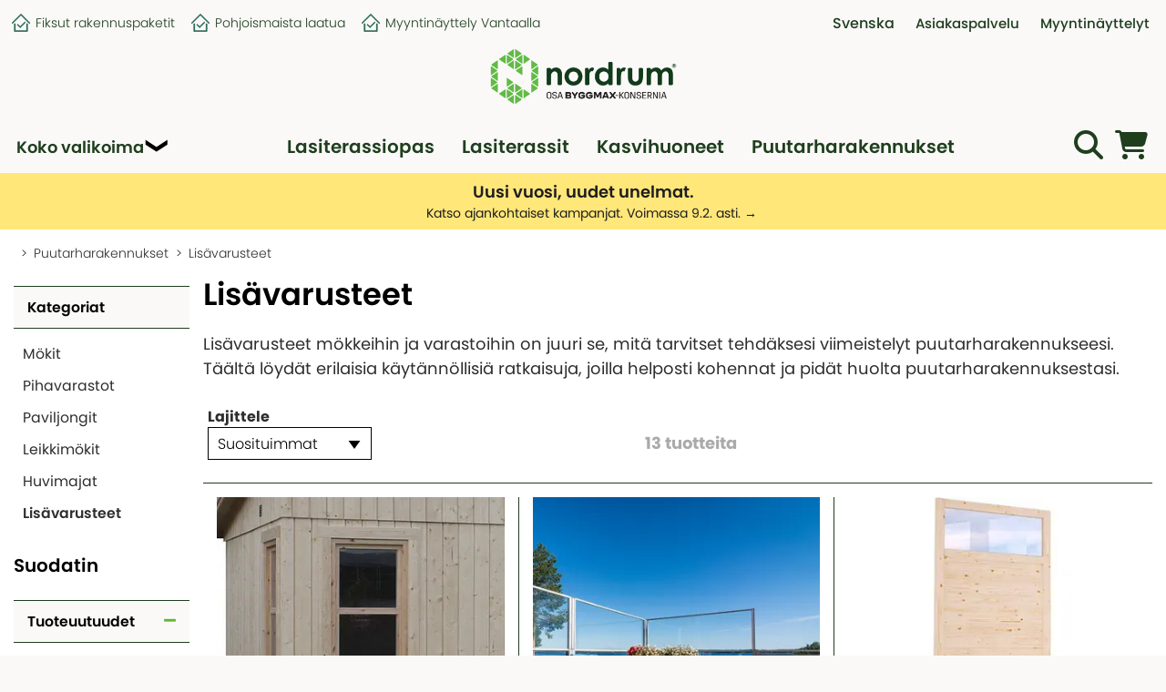

--- FILE ---
content_type: text/html; charset=utf-8
request_url: https://www.nordrum.com/fi/fi/puutarharakennukset/lisavarusteet/
body_size: 20988
content:
<!doctype html>
<!--[if lt IE 9 ]><html dir="ltr" lang="fi-FI" class="no-js ie8 oldie no-touch"><![endif]-->
<!--[if (gte IE 10)|(gt IEMobile 7)|!(IEMobile)|!(IE)]><!-->
<html dir="ltr" lang="fi-FI" class="no-js no-touch new-menu"><!--<![endif]-->
<head>
<meta charset="UTF-8" />
<meta http-equiv="X-UA-Compatible" content="IE=edge" />
<meta name="viewport" content="width=device-width, initial-scale=1.0" />
<title>Lis&#228;varusteet – Nordrum</title>
<link rel="canonical" href="https://www.nordrum.com/fi/fi/puutarharakennukset/lisavarusteet/" />
 
 
 
 
<link
 rel="alternate"
 href="https://www.nordrum.com/fi/sv/"
 hreflang="sv-FI"
 />
 
<link rel="dns-prefetch" href="//generic-v2.c.skbv.se" />
<link rel="dns-prefetch" href="//www.google-analytics.com" />
<link rel="dns-prefetch" href="//www.googletagmanager.com" />
<link rel="dns-prefetch" href="//use.typekit.net" />
<link rel="dns-prefetch" href="//p.typekit.net" />
<link rel="dns-prefetch" href="//www.facebook.com" />
<link rel="dns-prefetch" href="//connect.facebook.net" />
<!--
 Font Awesome 6 Pro
 https://docs.fontawesome.com/v6/web/setup/host-yourself/webfonts
 -->
<link href="//s.skbv.se/media/fontawesome/css/all.css" rel="stylesheet preload" />
<link
 rel="stylesheet preload"
 type="text/css"
 href="//generic-v2.c.skbv.se/css/bootstrap.min.css?v=7"
 media="all"
 />
 <meta name="description" content="Lisävarusteet – Nordrum, tarjoamme huolella valittuja lasiterasseja, kasvihuoneita, verantoja, piharakennuksia ja paljuja." />
 
  
  
 
 
 
<meta name="channel-id" content="8" />
<meta name="google-site-verification" content="ogRY0OcxJtgQ4UIVPDZUXMF86sQUVfDAg2hi8oXymys" />
<meta name="facebook-domain-verification" content="bocpp9v0ui9qp5taab2llg738gvh2s" />
<link rel="stylesheet preload" as="style" href="https://use.typekit.net/ocs6ozz.css">
<link rel="stylesheet preload" type="text/css" href="//generic-v2.c.skbv.se/css/NRmain.min.css?v=3.24.4" media="all">
<!-- Favicons - browser, taskbar and desktop -->
<link rel="icon" type="image/png" href="//generic-v2.c.skbv.se/store/layout/logo/fi/favicon-16x16.png" sizes="16x16">
<link rel="icon" type="image/png" href="//generic-v2.c.skbv.se/store/layout/logo/fi/favicon-32x32.png" sizes="32x32">
<link rel="icon" type="image/png" href="//generic-v2.c.skbv.se/store/layout/logo/fi/favicon-96x96.png" sizes="96x96">
<!-- Apple touch -->
<link rel="apple-touch-icon" href="//generic-v2.c.skbv.se/store/layout/logo/fi/older-iPhone.png"> <!-- 120px -->
<link rel="apple-touch-icon" sizes="180x180" href="//generic-v2.c.skbv.se/store/layout/logo/fi/iPhone-6-Plus.png">
<link rel="apple-touch-icon" sizes="152x152" href="//generic-v2.c.skbv.se/store/layout/logo/fi/iPad-Retina.png">
<link rel="apple-touch-icon" sizes="167x167" href="//generic-v2.c.skbv.se/store/layout/logo/fi/iPad-Pro.png">
<!-- Android -->
<link rel="shortcut icon" sizes="196x196" href="//generic-v2.c.skbv.se/store/layout/logo/fi/favicon-196.png">
 
 
<link
 rel="stylesheet"
 type="text/css"
 href="//generic-v2.c.skbv.se/css/print.min.css?v=3.24.4"
 media="print"
 />
<style>
  
 
 @font-face {
 font-family: "Glyphicons Halflings";
 src: url("//s.skbv.se/media/fonts/glyphicons-halflings-regular.eot");
 src: url("//s.skbv.se/media/fonts/glyphicons-halflings-regular.eot?#iefix")
 format("embedded-opentype"),
 url("//s.skbv.se/media/fonts/glyphicons-halflings-regular.woff2")
 format("woff2"),
 url("//s.skbv.se/media/fonts/glyphicons-halflings-regular.woff")
 format("woff"),
 url("//s.skbv.se/media/fonts/glyphicons-halflings-regular.ttf")
 format("truetype"),
 url("//s.skbv.se/media/fonts/glyphicons-halflings-regular.svg#glyphicons_halflingsregular")
 format("svg");
 font-display: swap;
 }
 @font-face {
 font-family: "Glyphicons Regular";
 src: url("//s.skbv.se/media/fonts/glyphicons-regular.eot");
 src: url("//s.skbv.se/media/fonts/glyphicons-regular.eot?#iefix")
 format("embedded-opentype"),
 url("//s.skbv.se/media/fonts/glyphicons-regular.woff2") format("woff2"),
 url("//s.skbv.se/media/fonts/glyphicons-regular.woff") format("woff"),
 url("//s.skbv.se/media/fonts/glyphicons-regular.ttf") format("truetype"),
 url("//s.skbv.se/media/fonts/glyphicons-regular.svg#glyphicons_halflingsregular")
 format("svg");
 font-display: swap;
 }
</style>
<script src="//code.jquery.com/jquery-1.11.3.min.js"></script>
<script>
 window.jQuery ||
 document.write(
 '<script src="//generic-v2.c.skbv.se/script/jquery-1.11.3.min.js"><\/script>'
 );
</script>
<script>
 function imgError(image) {
 image.onerror = "";
 image.src, image.srcset, image.alt = "";
 
 
 
 
 
 // Nordrum - FI
 image.src, image.srcset = "//generic-v2.c.skbv.se/store/layout/imagemissing/imgmissing_FI_sq.png";
 image.alt = "Kuva puuttuu";
 
 
 return true;
 }
</script>
<script>
 dataLayer = [{
 
 
 
 'webPropertyId' : 'UA-129688336-1',
 
 'pageCategory' : 'SubCategory',
 'Who' : '',
 'ecommerce' : {
 'currencyCode' : 'EUR'
 }
 }];
</script>
  
 
</head>
<body class="1 mmxvii ">
<!-- Google Tag Manager -->
<noscript>
<iframe src="//www.googletagmanager.com/ns.html?id=GTM-TCGW479" height="0" width="0"
 style="display:none;visibility:hidden">
</iframe>
</noscript>
<script>(function (w, d, s, l, i) {
 w[l] = w[l] || []; w[l].push({
 'gtm.start':
 new Date().getTime(), event: 'gtm.js'
 }); var f = d.getElementsByTagName(s)[0],
 j = d.createElement(s), dl = l != 'dataLayer' ? '&l=' + l : ''; j.async = true; j.src =
 '//www.googletagmanager.com/gtm.js?id=' + i + dl; f.parentNode.insertBefore(j, f);
 })(window, document, 'script', 'dataLayer', 'GTM-TCGW479');</script>
<!-- End Google Tag Manager -->
<div class="loop54-search">
<!-- Duplicated code - Same code on Loop54 resultpage - default > All -->
<!-- Id's are different -->
<div class="search-container-fluid">
<div class="search-input">
<form>
<div class="result-page-search-input-container">
<div class="input-field-container">
<input id="textInput" class="search-input-field" type="text" autocomplete="off"
 placeholder="Mit&#228; etsit?">
</div>
<i id="clear-search-input-header" class="fal fa-2x fa-times clear-input-icon invisible"></i>
</div>
<button class="search-button" id="search-button-glyph">
<i class="fas fa-2x fa-search"></i>
</button>
</form>
</div>
<div id="results" class="search-results"></div>
</div>
<!-- End Duplicated code - Same code on Loop54 resultpage - default > All -->
</div>
<div class="overlay-layer"></div>
 
 
  
 
 
<div class="header" id="header-content-panel">
<div class="contact-area top-bar hidden-print">
<div class="container-fluid wrapper">
<div class="contact-desktop hidden-xs contact">
<ul class="top-usps usp-list">
<li class="top-usp-item usp-item">
 
 
<img src="https://s.skbv.se/assets/icons/usp-green.svg" />
 
 
<span>Fiksut rakennuspaketit</span>
</li>
 
<li class="top-usp-item usp-item">
<img src="https://s.skbv.se/assets/icons/usp-green.svg" />
<span>Pohjoismaista laatua</span>
</li>
<li class="top-usp-item usp-item">
<img src="https://s.skbv.se/assets/icons/usp-green.svg" />
<span>Myyntin&auml;yttely Vantaalla</span>
</li>
 
</ul>
<ul class="top-links contact-information">
 
 
 
<li class="contact-item language-selection">
<a class="tab" href="/fi/sv/">
 Svenska
</a>
</li>
<li class="contact-item">
<span class="customToggleButton simlinks hidden-xs customer-service tab">
<em class="glyphicon glyphicon-headset tab-icon"></em>
<span class="tab-text">Asiakaspalvelu</span>
<em class="glyphicon glyphicon-chevron-down"></em>
<em class="glyphicon glyphicon-chevron-up"></em>
</span>
<ul class="customToggleArea list">
<li class="list-item"><a class="link" href="/fi/fi/asiakaspalvelu/ota-yhteytta/">
<i class="fas fa-question-circle"></i>
<span class="info-text">Ota yhteytt&#228;</span></a></li>
<li class="list-item"><a class="link" href="/fi/fi/asiakaspalvelu/ota-yhteytta#aukiolo"><i class="glyphicon glyphicon-alarm info-icon"></i><span class="info-text">Puhelinajat</span></a></li>
<li class="list-item"><a class="link" href="/fi/fi/asiakaspalvelu/ostoehdot"><i class="glyphicon glyphicon-asterisk info-icon"></i><span class="info-text">Ostoehdot</span></a></li>
<li class="list-item"><a class="link" href="/fi/fi/asiakaspalvelu/palautusten-hallinnointi"><i class="glyphicon glyphicon-conversation info-icon"></i><span class="info-text">Palautus, reklamaatio ja vaihto</span></a></li>
<li class="list-item">
<a class="link" href="/fi/fi/asiakaspalvelu/asennusapua/">
<i class="fas fa-user-hard-hat"></i>
<span class="info-text">Asennusapua ammattilaisilta</span>
</a>
</li>
<li class="list-item">
<a class="link" href="/fi/fi/tapaamispaikka/">
<i class="fas fa-desktop"></i>
<span class="info-text">Varaa digitaalinen tapaaminen</span>
</a>
</li>
</ul>
</li>
<li class="contact-item">
<span class="customToggleButton simlinks hidden-xs store-locations tab">
<span class="tab-text">Myyntin&#228;yttelyt</span><em class="glyphicon glyphicon-chevron-down"></em><em class="glyphicon glyphicon-chevron-up"></em></span>
<ul class="customToggleArea list">
<li><a href="https://www.nordrum.com/fi/fi/interaktiivinen-myyntinayttely/"><em class="fa-cube" style="font-family: 'Font Awesome 5 Pro'; font-style: normal;"></em><span>Interaktiivinen myyntin&auml;yttely</span></a></li>
<li><a href="/fi/fi/myyntinayttely-vantaalla"><em class="glyphicon glyphicon-asterisk"></em><span>Myyntin&auml;yttely Vantaalla</span></a></li>
</ul>
</li>
 
 
</ul>
</div>
</div>
</div>
<div class="logo-area hidden-xs show-in-print company-identity">
<div class="container-fluid company-logotype">
<div class="row top-row logo-wrapper">
<div class="header-logo text-center logotype">
<a href="/fi/fi/">
<img
 class="img-responsive image"
 
 
 
 
 src="//generic-v2.c.skbv.se/store/layout/logo/fi/nr_logo_bm_fi_large.png"
 
 alt="Nordrum"
 width="205"
 height="68"
 />
</a>
</div>
</div>
</div>
</div>
<div class="menu-area site-navigation hidden-print">
<div class="container-fluid wrapper">
<div class="vertical-menu-trigger" id="productmenulink"><span class="glyphicon glyphicon-menu-hamburger hamburger-icon"></span><span class="hidden-xs icon-text">Koko valikoima</span></div>
<div class="vertical-menu" id="verticalMenu">
 <ul class="root vertical-menu-list" data-verticalmenuroot="768">
<li class="list-item heading">
<span>Kaikki kategoriat</span>
</li>
 <li class="menu-item-394 has-submenu list-item" id="394">
<div class="lvl1 col-xs-12 col-sm-3 wrapper">
<a class="link" href="//www.nordrum.com/fi/fi/kampanja/">Kampanjat<span class="fas fa-plus pull-right visible-xs title"></span></a>
</div>
 
</li><li class="menu-item-1066 has-submenu list-item" id="1066">
<div class="lvl1 col-xs-12 col-sm-3 wrapper">
<a class="link" href="//www.nordrum.com/fi/fi/uutuuksia/">Uutuuksia<span class="fas fa-plus pull-right visible-xs title"></span></a>
</div>
 <div class="col-xs-12 col-sm-9 clearpadding submenu">
<ul class="row items list">
<li class="col-xs-12 closecategory hidden-xs list-item"><span class="glyphicon glyphicon-remove pull-right"></span></li>
<li class="col-xs-12 col-sm-6 col-md-4 col-lg-3 yellow list-item">
<span class="title">Kategoriat</span>
<ul class="sublist">
<li class="col-xs-12 sublist-item"><a class="link" href="//www.nordrum.com/fi/fi/uutuuksia/"><span>Yleiskatsaus - Uutuuksia</span></a></li>
 <li class="sublist-item"><a class="link" href="//www.nordrum.com/fi/fi/uutuuksia/rakentamislupa/"><span class="title">Rakentamislupa</span></a></li>
</ul>
</li>
 
</ul>
</div>
</li><li class="menu-item-822 has-submenu list-item" id="822">
<div class="lvl1 col-xs-12 col-sm-3 wrapper">
<a class="link" href="//www.nordrum.com/fi/fi/asiakaspalvelu/">Asiakaspalvelu<span class="fas fa-plus pull-right visible-xs title"></span></a>
</div>
 <div class="col-xs-12 col-sm-9 clearpadding submenu">
<ul class="row items list">
<li class="col-xs-12 closecategory hidden-xs list-item"><span class="glyphicon glyphicon-remove pull-right"></span></li>
<li class="col-xs-12 col-sm-6 col-md-4 col-lg-3 yellow list-item">
<span class="title">Kategoriat</span>
<ul class="sublist">
<li class="col-xs-12 sublist-item"><a class="link" href="//www.nordrum.com/fi/fi/asiakaspalvelu/"><span>Yleiskatsaus - Asiakaspalvelu</span></a></li>
 <li class="sublist-item"><a class="link" href="//www.nordrum.com/fi/fi/asiakaspalvelu/ota-yhteytta/"><span class="title">Ota yhteytt&#228;</span></a></li><li class="sublist-item"><a class="link" href="//www.nordrum.com/fi/fi/asiakaspalvelu/tietoa-toimituksistamme/"><span class="title">Tietoa toimituksistamme</span></a></li><li class="sublist-item"><a class="link" href="//www.nordrum.com/fi/fi/asiakaspalvelu/palautusten-hallinnointi/"><span class="title">Palautusten hallinnointi</span></a></li><li class="sublist-item"><a class="link" href="//www.nordrum.com/fi/fi/asiakaspalvelu/ostoehdot/"><span class="title">Ostoehdot</span></a></li><li class="sublist-item"><a class="link" href="//www.nordrum.com/fi/fi/asiakaspalvelu/maksutavat/"><span class="title">Maksutavat</span></a></li><li class="sublist-item"><a class="link" href="//www.nordrum.com/fi/fi/asiakaspalvelu/asennusapua/"><span class="title">Asennusapua ammattilaisilta</span></a></li><li class="sublist-item"><a class="link" href="//www.nordrum.com/fi/fi/asiakaspalvelu/code-of-conduct/"><span class="title">Eettiset ohjeet - Code of conduct</span></a></li><li class="sublist-item"><a class="link" href="//www.nordrum.com/fi/fi/asiakaspalvelu/tietoja-henkilotietojen-kasittelysta/"><span class="title">Tietoja henkil&#246;tietojen k&#228;sittelyst&#228;</span></a></li><li class="sublist-item"><a class="link" href="//www.nordrum.com/fi/fi/asiakaspalvelu/cookies/"><span class="title">Cookies - ev&#228;stek&#228;yt&#228;nt&#246;</span></a></li><li class="sublist-item"><a class="link" href="//www.nordrum.com/fi/fi/asiakaspalvelu/tietoa-yrityksestamme/"><span class="title">Tietoa yrityksest&#228;mme</span></a></li>
</ul>
</li>
 
</ul>
</div>
</li><li class="menu-item-843 has-submenu list-item" id="843">
<div class="lvl1 col-xs-12 col-sm-3 wrapper">
<a class="link" href="//www.nordrum.com/fi/fi/cguide/">Lasiterassiopas<span class="fas fa-plus pull-right visible-xs title"></span></a>
</div>
 
</li><li class="menu-item-768 has-submenu list-item" id="768">
<div class="lvl1 col-xs-12 col-sm-3 wrapper">
<a class="link" href="//www.nordrum.com/fi/fi/lasiterassit/">Lasiterassit<span class="fas fa-plus pull-right visible-xs title"></span></a>
</div>
 <div class="col-xs-12 col-sm-9 clearpadding submenu">
<ul class="row items list">
<li class="col-xs-12 closecategory hidden-xs list-item"><span class="glyphicon glyphicon-remove pull-right"></span></li>
<li class="col-xs-12 col-sm-6 col-md-4 col-lg-3 yellow list-item">
<span class="title">Kategoriat</span>
<ul class="sublist">
<li class="col-xs-12 sublist-item"><a class="link" href="//www.nordrum.com/fi/fi/lasiterassit/"><span>Yleiskatsaus - Lasiterassit</span></a></li>
 <li class="sublist-item"><a class="link" href="//www.nordrum.com/fi/fi/lasiterassit/kokonaiset-lasiterassit/"><span class="title">Lasiterassipaketit</span></a></li><li class="sublist-item"><a class="link" href="/fi/fi/cguide/"><span class="title">Suunnittele oma lasiterassipaketti</span></a></li><li class="sublist-item"><a class="link" href="//www.nordrum.com/fi/fi/lasiterassit/verannat/"><span class="title">Verannat</span></a></li><li class="sublist-item"><a class="link" href="//www.nordrum.com/fi/fi/lasiterassit/lasiterassielementit/"><span class="title">Lasiterassielementit</span></a></li><li class="sublist-item"><a class="link" href="//www.nordrum.com/fi/fi/lasiterassit/lasiterassien-katot/"><span class="title">Lasiterassien katot</span></a></li><li class="sublist-item"><a class="link" href="//www.nordrum.com/fi/fi/lasiterassit/rungot/"><span class="title">Rungot</span></a></li><li class="sublist-item"><a class="link" href="//www.nordrum.com/fi/fi/lasiterassit/alumiinilasiterassit/"><span class="title">Alumiiniset lasiterassipaketit</span></a></li><li class="sublist-item"><a class="link" href="//www.nordrum.com/fi/fi/lasiterassit/lasiterassien-lisavarusteet/"><span class="title">Lasiterassien lis&#228;varusteet</span></a></li>
</ul>
</li>
 <li class="col-xs-12 col-sm-6 col-md-4 col-lg-3 yellow list-item">
<span class="title">Inspiraatiota</span>
<ul class="sublist">
 <li class="sublist-item"><a class="link" href="/fi/fi/inspiraatiota/lasiterassi-ja-kasvihuone-fiksu-investointi/"><span class="title">Tämän takia lasiterassi ja kasvihuone ovat fiksu investointi</span></a></li>
<li class="sublist-item"><a class="link" href="/fi/fi/inspiraatiota/lasiterassi-teki-kesamokista-ylellisemman/"><span class="title">Lasiterassi teki kesämökistä ylellisemmän</span></a></li>
<li class="sublist-item"><a class="link" href="/fi/fi/inspiraatiota/yksinkertainen-lisarakennus/"><span class="title">Yksinkertainen lisärakennus antoi mökille uutta elämää</span></a></li>
<li class="sublist-item"><a class="link" href="/fi/fi/inspiraatiota/vapaasti-seisova-lasiterassi-uima-altaan/"><span class="title">Erillinen lasiterassi toteutettiin uima-altaan yhteyteen</span></a></li>
<li class="sublist-item"><a class="link" href="/fi/fi/inspiraatiota/perinteinen-punainen-kuvankaunis-gnestassa/"><span class="title">Perinteinen, punainen ja kuvankaunis</span></a></li>

</ul>
</li>
<li class="col-xs-12 col-sm-6 col-md-4 col-lg-3 yellow list-item">
<span class="title">Kategoriat</span>
<ul class="sublist">
 <li class="sublist-item"><a class="link" href="/fi/fi/pergolat/"><span class="title">Pergola</span></a></li>

</ul>
</li>

</ul>
</div>
</li><li class="menu-item-775 has-submenu list-item" id="775">
<div class="lvl1 col-xs-12 col-sm-3 wrapper">
<a class="link" href="//www.nordrum.com/fi/fi/kasvihuoneet/">Kasvihuoneet<span class="fas fa-plus pull-right visible-xs title"></span></a>
</div>
 <div class="col-xs-12 col-sm-9 clearpadding submenu">
<ul class="row items list">
<li class="col-xs-12 closecategory hidden-xs list-item"><span class="glyphicon glyphicon-remove pull-right"></span></li>
<li class="col-xs-12 col-sm-6 col-md-4 col-lg-3 yellow list-item">
<span class="title">Kategoriat</span>
<ul class="sublist">
<li class="col-xs-12 sublist-item"><a class="link" href="//www.nordrum.com/fi/fi/kasvihuoneet/"><span>Yleiskatsaus - Kasvihuoneet</span></a></li>
 <li class="sublist-item"><a class="link" href="//www.nordrum.com/fi/fi/kasvihuoneet/kasvihuoneet/"><span class="title">Kasvihuoneet</span></a></li><li class="sublist-item"><a class="link" href="//www.nordrum.com/fi/fi/kasvihuoneet/myrskynkestava-kasvihuone/"><span class="title">Myrskynkest&#228;v&#228; kasvihuone</span></a></li><li class="sublist-item"><a class="link" href="//www.nordrum.com/fi/fi/kasvihuoneet/puiset-kasvihuoneet/"><span class="title">Puiset kasvihuoneet</span></a></li><li class="sublist-item"><a class="link" href="//www.nordrum.com/fi/fi/kasvihuoneet/seinakasvihuoneet/"><span class="title">Sein&#228;kasvihuoneet</span></a></li><li class="sublist-item"><a class="link" href="//www.nordrum.com/fi/fi/kasvihuoneet/kasvihuone-muurilla/"><span class="title">Kasvihuone muurilla</span></a></li><li class="sublist-item"><a class="link" href="//www.nordrum.com/fi/fi/kasvihuoneet/lammitetyt-kasvihuoneet/"><span class="title">Orangeriat</span></a></li><li class="sublist-item"><a class="link" href="//www.nordrum.com/fi/fi/kasvihuoneet/tunnelikasvihuone/"><span class="title">Tunnelikasvihuone</span></a></li><li class="sublist-item"><a class="link" href="//www.nordrum.com/fi/fi/kasvihuoneet/minikasvihuoneet/"><span class="title">Minikasvihuoneet</span></a></li><li class="sublist-item"><a class="link" href="//www.nordrum.com/fi/fi/kasvihuoneet/lisavarusteet-kasvihuoneisiin/"><span class="title">Lis&#228;varusteet kasvihuoneisiin</span></a></li>
</ul>
</li>
 <li class="col-xs-12 col-sm-6 col-md-4 col-lg-3 yellow list-item">
<span class="title">Inspiraatiota</span>
<ul class="sublist">
 <li class="sublist-item"><a class="link" href="/fi/fi/inspiraatiota/kun-kasvihuoneesta-tulee-lasiterassi/"><span class="title">Kun kasvihuoneesta tulee lasiterassi</span></a></li>
<li class="sublist-item"><a class="link" href="/fi/fi/inspiraatiota/nain-suunnittelet-kasvihuoneesi/"><span class="title">Näin suunnittelet kasvihuoneesi</span></a></li>
<li class="sublist-item"><a class="link" href="/fi/fi/inspiraatiota/kasvihuoneesi-5-tarkeinta-lisavarustetta/"><span class="title">Kasvihuoneesi 5 tärkeintä lisävarustetta</span></a></li>
<li class="sublist-item"><a class="link" href="/fi/fi/inspiraatiota/kasvihuoneesta-tuli-ymparivuotinen-keidas/"><span class="title">Kasvihuoneesta tuli ympärivuotinen keidas</span></a></li>

</ul>
</li>
<li class="col-xs-12 col-sm-6 col-md-4 col-lg-3 yellow list-item">
<span class="title">Kategoriat</span>
<ul class="sublist">
 <li class="sublist-item"><a class="link" href="/fi/fi/pergolat/"><span class="title">Pergola</span></a></li>

</ul>
</li>

</ul>
</div>
</li><li class="menu-item-790 has-submenu list-item" id="790">
<div class="lvl1 col-xs-12 col-sm-3 wrapper">
<a class="link" href="//www.nordrum.com/fi/fi/puutarharakennukset/">Puutarharakennukset<span class="fas fa-plus pull-right visible-xs title"></span></a>
</div>
 <div class="col-xs-12 col-sm-9 clearpadding submenu">
<ul class="row items list">
<li class="col-xs-12 closecategory hidden-xs list-item"><span class="glyphicon glyphicon-remove pull-right"></span></li>
<li class="col-xs-12 col-sm-6 col-md-4 col-lg-3 yellow list-item">
<span class="title">Kategoriat</span>
<ul class="sublist">
<li class="col-xs-12 sublist-item"><a class="link" href="//www.nordrum.com/fi/fi/puutarharakennukset/"><span>Yleiskatsaus - Puutarharakennukset</span></a></li>
 <li class="sublist-item"><a class="link" href="//www.nordrum.com/fi/fi/puutarharakennukset/mokit/"><span class="title">M&#246;kit</span></a></li><li class="sublist-item"><a class="link" href="//www.nordrum.com/fi/fi/puutarharakennukset/pihavarastot/"><span class="title">Pihavarastot</span></a></li><li class="sublist-item"><a class="link" href="//www.nordrum.com/fi/fi/puutarharakennukset/paviljongit/"><span class="title">Paviljongit</span></a></li><li class="sublist-item"><a class="link" href="//www.nordrum.com/fi/fi/puutarharakennukset/leikkimokit/"><span class="title">Leikkim&#246;kit</span></a></li><li class="sublist-item"><a class="link" href="//www.nordrum.com/fi/fi/puutarharakennukset/huvimajat/"><span class="title">Huvimajat</span></a></li><li class="sublist-item"><a class="link" href="//www.nordrum.com/fi/fi/puutarharakennukset/lisavarusteet/"><span class="title">Lis&#228;varusteet</span></a></li>
</ul>
</li>
 <li class="col-xs-12 col-sm-6 col-md-4 col-lg-3 yellow list-item">
<span class="title">Inspiraatiota</span>
<ul class="sublist">
 <li class="sublist-item"><a class="link" href="/fi/fi/inspiraatiota/puutarhasuunnittelijan-parhaat-valaistusvinkit/"><span class="title">Puutarhasuunnittelijan parhaat valaistusvinkit</span></a></li>

</ul>
</li>
<li class="col-xs-12 col-sm-6 col-md-4 col-lg-3 yellow list-item">
<span class="title">Kategoriat</span>
<ul class="sublist">
 <li class="sublist-item"><a class="link" href="/fi/fi/pergolat/"><span class="title">Pergola</span></a></li>

</ul>
</li>

</ul>
</div>
</li><li class="menu-item-1047 has-submenu list-item" id="1047">
<div class="lvl1 col-xs-12 col-sm-3 wrapper">
<a class="link" href="//www.nordrum.com/fi/fi/ulkoaltaat-ja-paljut/">Ulkoaltaat ja Paljut<span class="fas fa-plus pull-right visible-xs title"></span></a>
</div>
 <div class="col-xs-12 col-sm-9 clearpadding submenu">
<ul class="row items list">
<li class="col-xs-12 closecategory hidden-xs list-item"><span class="glyphicon glyphicon-remove pull-right"></span></li>
<li class="col-xs-12 col-sm-6 col-md-4 col-lg-3 yellow list-item">
<span class="title">Kategoriat</span>
<ul class="sublist">
<li class="col-xs-12 sublist-item"><a class="link" href="//www.nordrum.com/fi/fi/ulkoaltaat-ja-paljut/"><span>Yleiskatsaus - Ulkoaltaat ja Paljut</span></a></li>
 <li class="sublist-item"><a class="link" href="//www.nordrum.com/fi/fi/ulkoaltaat-ja-paljut/puulammitteiset-paljut/"><span class="title">Paljut</span></a></li><li class="sublist-item"><a class="link" href="//www.nordrum.com/fi/fi/ulkoaltaat-ja-paljut/kylmavesitynnyri/"><span class="title">Kylm&#228;vesitynnyri</span></a></li><li class="sublist-item"><a class="link" href="//www.nordrum.com/fi/fi/ulkoaltaat-ja-paljut/ulkoaltaiden-lisavarusteet/"><span class="title">Ulkoaltaiden lis&#228;varusteet</span></a></li>
</ul>
</li>
 
</ul>
</div>
</li><li class="menu-item-796 has-submenu list-item" id="796">
<div class="lvl1 col-xs-12 col-sm-3 wrapper">
<a class="link" href="//www.nordrum.com/fi/fi/pergolat/">Pergola<span class="fas fa-plus pull-right visible-xs title"></span></a>
</div>
 
</li><li class="menu-item-1009 has-submenu list-item" id="1009">
<div class="lvl1 col-xs-12 col-sm-3 wrapper">
<a class="link" href="//www.nordrum.com/fi/fi/autotallit/">Autotallit<span class="fas fa-plus pull-right visible-xs title"></span></a>
</div>
 <div class="col-xs-12 col-sm-9 clearpadding submenu">
<ul class="row items list">
<li class="col-xs-12 closecategory hidden-xs list-item"><span class="glyphicon glyphicon-remove pull-right"></span></li>
<li class="col-xs-12 col-sm-6 col-md-4 col-lg-3 yellow list-item">
<span class="title">Kategoriat</span>
<ul class="sublist">
<li class="col-xs-12 sublist-item"><a class="link" href="//www.nordrum.com/fi/fi/autotallit/"><span>Yleiskatsaus - Autotallit</span></a></li>
 <li class="sublist-item"><a class="link" href="//www.nordrum.com/fi/fi/autotallit/autotalli/"><span class="title">Autotalli</span></a></li><li class="sublist-item"><a class="link" href="//www.nordrum.com/fi/fi/autotallit/autokatos/"><span class="title">Autokatos</span></a></li><li class="sublist-item"><a class="link" href="//www.nordrum.com/fi/fi/autotallit/autotallin-ovet/"><span class="title">Autotallin ovet</span></a></li><li class="sublist-item"><a class="link" href="//www.nordrum.com/fi/fi/autotallit/lisavarusteet-autotallin-oviin/"><span class="title">Lis&#228;varusteet autotallin oviin</span></a></li>
</ul>
</li>
 
</ul>
</div>
</li><li class="menu-item-798 has-submenu list-item" id="798">
<div class="lvl1 col-xs-12 col-sm-3 wrapper">
<a class="link" href="//www.nordrum.com/fi/fi/inspiraatiota/">Inspiraatiota<span class="fas fa-plus pull-right visible-xs title"></span></a>
</div>
 <div class="col-xs-12 col-sm-9 clearpadding submenu">
<ul class="row items list">
<li class="col-xs-12 closecategory hidden-xs list-item"><span class="glyphicon glyphicon-remove pull-right"></span></li>
<li class="col-xs-12 col-sm-6 col-md-4 col-lg-3 yellow list-item">
<span class="title">Kategoriat</span>
<ul class="sublist">
<li class="col-xs-12 sublist-item"><a class="link" href="//www.nordrum.com/fi/fi/inspiraatiota/"><span>Yleiskatsaus - Inspiraatiota</span></a></li>
 <li class="sublist-item"><a class="link" href="//www.nordrum.com/fi/fi/inspiraatiota/kennomuovikatto/"><span class="title">Monipuolinen kennomuovi lasiterassin- ja kasvihuoneen materiaalinacomfort</span></a></li><li class="sublist-item"><a class="link" href="//www.nordrum.com/fi/fi/inspiraatiota/nain-valitset-oikean-lasiterassin/"><span class="title">N&#228;in valitset oikean lasiterassin</span></a></li><li class="sublist-item"><a class="link" href="//www.nordrum.com/fi/fi/inspiraatiota/yksinkertainen-lisarakennus/"><span class="title">Yksinkertainen lis&#228;rakennus antoi m&#246;kille uutta el&#228;m&#228;&#228;</span></a></li><li class="sublist-item"><a class="link" href="//www.nordrum.com/fi/fi/inspiraatiota/8-syyta-hankkia-lasiterassi/"><span class="title">8 syyt&#228; hankkia lasiterassi</span></a></li><li class="sublist-item"><a class="link" href="//www.nordrum.com/fi/fi/inspiraatiota/lasiterassi-ja-kasvihuone-fiksu-investointi/"><span class="title">T&#228;m&#228;n takia lasiterassi ja kasvihuone ovat fiksu investointi</span></a></li><li class="sublist-item"><a class="link" href="//www.nordrum.com/fi/fi/inspiraatiota/mika-kasvihuone-sopii-juuri-sinulle/"><span class="title">Mik&#228; kasvihuonemalli sopii juuri sinulle</span></a></li><li class="sublist-item"><a class="link" href="//www.nordrum.com/fi/fi/inspiraatiota/arkkitehdin-vinkit/"><span class="title">Arkkitehdin vinkit</span></a></li>
</ul>
</li>
 
</ul>
</div>
</li><li class="menu-item-858 has-submenu list-item" id="858">
<div class="lvl1 col-xs-12 col-sm-3 wrapper">
<a class="link" href="/fi/fi/asiakaspalvelu/ota-yhteytta">Asiakaspalvelu<span class="fas fa-plus pull-right visible-xs title"></span></a>
</div>
 
</li><li class="menu-item-861 has-submenu list-item" id="861">
<div class="lvl1 col-xs-12 col-sm-3 wrapper">
<a class="link" href="/fi/sv/">Svenska<span class="fas fa-plus pull-right visible-xs title"></span></a>
</div>
 
</li>

</ul>

<nav class="root menu">
<div class="additional-links visible-xs list-item"><div class="contact-area top-bar hidden-print">
<div class="container-fluid wrapper">
<div class="contact-desktop hidden-xs contact">
<ul class="top-usps usp-list">
<li class="top-usp-item usp-item">
 
 
<img src="https://s.skbv.se/assets/icons/usp-green.svg" />
 
 
<span>Fiksut rakennuspaketit</span>
</li>
 
<li class="top-usp-item usp-item">
<img src="https://s.skbv.se/assets/icons/usp-green.svg" />
<span>Pohjoismaista laatua</span>
</li>
<li class="top-usp-item usp-item">
<img src="https://s.skbv.se/assets/icons/usp-green.svg" />
<span>Myyntin&auml;yttely Vantaalla</span>
</li>
 
</ul>
<ul class="top-links contact-information">
 
 
 
<li class="contact-item language-selection">
<a class="tab" href="/fi/sv/">
 Svenska
</a>
</li>
<li class="contact-item">
<span class="customToggleButton simlinks hidden-xs customer-service tab">
<em class="glyphicon glyphicon-headset tab-icon"></em>
<span class="tab-text">Asiakaspalvelu</span>
<em class="glyphicon glyphicon-chevron-down"></em>
<em class="glyphicon glyphicon-chevron-up"></em>
</span>
<ul class="customToggleArea list">
<li class="list-item"><a class="link" href="/fi/fi/asiakaspalvelu/ota-yhteytta/">
<i class="fas fa-question-circle"></i>
<span class="info-text">Ota yhteytt&#228;</span></a></li>
<li class="list-item"><a class="link" href="/fi/fi/asiakaspalvelu/ota-yhteytta#aukiolo"><i class="glyphicon glyphicon-alarm info-icon"></i><span class="info-text">Puhelinajat</span></a></li>
<li class="list-item"><a class="link" href="/fi/fi/asiakaspalvelu/ostoehdot"><i class="glyphicon glyphicon-asterisk info-icon"></i><span class="info-text">Ostoehdot</span></a></li>
<li class="list-item"><a class="link" href="/fi/fi/asiakaspalvelu/palautusten-hallinnointi"><i class="glyphicon glyphicon-conversation info-icon"></i><span class="info-text">Palautus, reklamaatio ja vaihto</span></a></li>
<li class="list-item">
<a class="link" href="/fi/fi/asiakaspalvelu/asennusapua/">
<i class="fas fa-user-hard-hat"></i>
<span class="info-text">Asennusapua ammattilaisilta</span>
</a>
</li>
<li class="list-item">
<a class="link" href="/fi/fi/tapaamispaikka/">
<i class="fas fa-desktop"></i>
<span class="info-text">Varaa digitaalinen tapaaminen</span>
</a>
</li>
</ul>
</li>
<li class="contact-item">
<span class="customToggleButton simlinks hidden-xs store-locations tab">
<span class="tab-text">Myyntin&#228;yttelyt</span><em class="glyphicon glyphicon-chevron-down"></em><em class="glyphicon glyphicon-chevron-up"></em></span>
<ul class="customToggleArea list">
<li><a href="https://www.nordrum.com/fi/fi/interaktiivinen-myyntinayttely/"><em class="fa-cube" style="font-family: 'Font Awesome 5 Pro'; font-style: normal;"></em><span>Interaktiivinen myyntin&auml;yttely</span></a></li>
<li><a href="/fi/fi/myyntinayttely-vantaalla"><em class="glyphicon glyphicon-asterisk"></em><span>Myyntin&auml;yttely Vantaalla</span></a></li>
</ul>
</li>
 
 
</ul>
</div>
</div>
</div>
</div>
</nav>
</div>
<div class="header-logo text-center visible-xs logotype ">
<a class="link" href="/fi/fi/">
<img
 class="img-responsive image"
 
 
 
 
 src="//generic-v2.c.skbv.se/store/layout/logo/fi/nr_logo_bm_fi_large.png"
 
 alt="Nordrum"
 width="150"
 height="50"
 />
</a>
</div>
<nav id="horizontalMenu" class="hidden-xs horizontal-menu"><ul style="position: static;" class="menu-list">
 <li id="394" class="menu-item-394 horizontal-has-submenu list-item">
<a class="link" href="//www.nordrum.com/fi/fi/kampanja/">Kampanjat</a>
 
</li><li id="1066" class="menu-item-1066 horizontal-has-submenu list-item">
<a class="link" href="//www.nordrum.com/fi/fi/uutuuksia/">Uutuuksia</a>
 <ul class="horizontal-submenu hidden-xs submenu-list">
<li class="col-xs-12 col-sm-6 col-md-4 col-lg-3 yellow list-item">
<span class="title">Kategoriat</span>
<ul class="sublist">
 <li class="sublist-item"><a class="link" href="//www.nordrum.com/fi/fi/uutuuksia/rakentamislupa/"><span class="title">Rakentamislupa</span></a></li>
</ul>
</li>
 
</ul>

</li><li id="822" class="menu-item-822 horizontal-has-submenu list-item">
<a class="link" href="//www.nordrum.com/fi/fi/asiakaspalvelu/">Asiakaspalvelu</a>
 <ul class="horizontal-submenu hidden-xs submenu-list">
<li class="col-xs-12 col-sm-6 col-md-4 col-lg-3 yellow list-item">
<span class="title">Kategoriat</span>
<ul class="sublist">
 <li class="sublist-item"><a class="link" href="//www.nordrum.com/fi/fi/asiakaspalvelu/ota-yhteytta/"><span class="title">Ota yhteytt&#228;</span></a></li><li class="sublist-item"><a class="link" href="//www.nordrum.com/fi/fi/asiakaspalvelu/tietoa-toimituksistamme/"><span class="title">Tietoa toimituksistamme</span></a></li><li class="sublist-item"><a class="link" href="//www.nordrum.com/fi/fi/asiakaspalvelu/palautusten-hallinnointi/"><span class="title">Palautusten hallinnointi</span></a></li><li class="sublist-item"><a class="link" href="//www.nordrum.com/fi/fi/asiakaspalvelu/ostoehdot/"><span class="title">Ostoehdot</span></a></li><li class="sublist-item"><a class="link" href="//www.nordrum.com/fi/fi/asiakaspalvelu/maksutavat/"><span class="title">Maksutavat</span></a></li><li class="sublist-item"><a class="link" href="//www.nordrum.com/fi/fi/asiakaspalvelu/asennusapua/"><span class="title">Asennusapua ammattilaisilta</span></a></li><li class="sublist-item"><a class="link" href="//www.nordrum.com/fi/fi/asiakaspalvelu/code-of-conduct/"><span class="title">Eettiset ohjeet - Code of conduct</span></a></li><li class="sublist-item"><a class="link" href="//www.nordrum.com/fi/fi/asiakaspalvelu/tietoja-henkilotietojen-kasittelysta/"><span class="title">Tietoja henkil&#246;tietojen k&#228;sittelyst&#228;</span></a></li><li class="sublist-item"><a class="link" href="//www.nordrum.com/fi/fi/asiakaspalvelu/cookies/"><span class="title">Cookies - ev&#228;stek&#228;yt&#228;nt&#246;</span></a></li><li class="sublist-item"><a class="link" href="//www.nordrum.com/fi/fi/asiakaspalvelu/tietoa-yrityksestamme/"><span class="title">Tietoa yrityksest&#228;mme</span></a></li>
</ul>
</li>
 
</ul>

</li><li id="843" class="menu-item-843 horizontal-has-submenu list-item">
<a class="link" href="//www.nordrum.com/fi/fi/cguide/">Lasiterassiopas</a>
 
</li><li id="768" class="menu-item-768 horizontal-has-submenu list-item">
<a class="link" href="//www.nordrum.com/fi/fi/lasiterassit/">Lasiterassit</a>
 <ul class="horizontal-submenu hidden-xs submenu-list">
<li class="col-xs-12 col-sm-6 col-md-4 col-lg-3 yellow list-item">
<span class="title">Kategoriat</span>
<ul class="sublist">
 <li class="sublist-item"><a class="link" href="//www.nordrum.com/fi/fi/lasiterassit/kokonaiset-lasiterassit/"><span class="title">Lasiterassipaketit</span></a></li><li class="sublist-item"><a class="link" href="/fi/fi/cguide/"><span class="title">Suunnittele oma lasiterassipaketti</span></a></li><li class="sublist-item"><a class="link" href="//www.nordrum.com/fi/fi/lasiterassit/verannat/"><span class="title">Verannat</span></a></li><li class="sublist-item"><a class="link" href="//www.nordrum.com/fi/fi/lasiterassit/lasiterassielementit/"><span class="title">Lasiterassielementit</span></a></li><li class="sublist-item"><a class="link" href="//www.nordrum.com/fi/fi/lasiterassit/lasiterassien-katot/"><span class="title">Lasiterassien katot</span></a></li><li class="sublist-item"><a class="link" href="//www.nordrum.com/fi/fi/lasiterassit/rungot/"><span class="title">Rungot</span></a></li><li class="sublist-item"><a class="link" href="//www.nordrum.com/fi/fi/lasiterassit/alumiinilasiterassit/"><span class="title">Alumiiniset lasiterassipaketit</span></a></li><li class="sublist-item"><a class="link" href="//www.nordrum.com/fi/fi/lasiterassit/lasiterassien-lisavarusteet/"><span class="title">Lasiterassien lis&#228;varusteet</span></a></li>
</ul>
</li>
 <li class="col-xs-12 col-sm-6 col-md-4 col-lg-3 yellow list-item">
<span class="title">Inspiraatiota</span>
<ul class="sublist">
 <li class="sublist-item"><a class="link" href="/fi/fi/inspiraatiota/lasiterassi-ja-kasvihuone-fiksu-investointi/"><span class="title">Tämän takia lasiterassi ja kasvihuone ovat fiksu investointi</span></a></li>
<li class="sublist-item"><a class="link" href="/fi/fi/inspiraatiota/lasiterassi-teki-kesamokista-ylellisemman/"><span class="title">Lasiterassi teki kesämökistä ylellisemmän</span></a></li>
<li class="sublist-item"><a class="link" href="/fi/fi/inspiraatiota/yksinkertainen-lisarakennus/"><span class="title">Yksinkertainen lisärakennus antoi mökille uutta elämää</span></a></li>
<li class="sublist-item"><a class="link" href="/fi/fi/inspiraatiota/vapaasti-seisova-lasiterassi-uima-altaan/"><span class="title">Erillinen lasiterassi toteutettiin uima-altaan yhteyteen</span></a></li>
<li class="sublist-item"><a class="link" href="/fi/fi/inspiraatiota/perinteinen-punainen-kuvankaunis-gnestassa/"><span class="title">Perinteinen, punainen ja kuvankaunis</span></a></li>

</ul>
</li>
<li class="col-xs-12 col-sm-6 col-md-4 col-lg-3 yellow list-item">
<span class="title">Kategoriat</span>
<ul class="sublist">
 <li class="sublist-item"><a class="link" href="/fi/fi/pergolat/"><span class="title">Pergola</span></a></li>

</ul>
</li>

</ul>

</li><li id="775" class="menu-item-775 horizontal-has-submenu list-item">
<a class="link" href="//www.nordrum.com/fi/fi/kasvihuoneet/">Kasvihuoneet</a>
 <ul class="horizontal-submenu hidden-xs submenu-list">
<li class="col-xs-12 col-sm-6 col-md-4 col-lg-3 yellow list-item">
<span class="title">Kategoriat</span>
<ul class="sublist">
 <li class="sublist-item"><a class="link" href="//www.nordrum.com/fi/fi/kasvihuoneet/kasvihuoneet/"><span class="title">Kasvihuoneet</span></a></li><li class="sublist-item"><a class="link" href="//www.nordrum.com/fi/fi/kasvihuoneet/myrskynkestava-kasvihuone/"><span class="title">Myrskynkest&#228;v&#228; kasvihuone</span></a></li><li class="sublist-item"><a class="link" href="//www.nordrum.com/fi/fi/kasvihuoneet/puiset-kasvihuoneet/"><span class="title">Puiset kasvihuoneet</span></a></li><li class="sublist-item"><a class="link" href="//www.nordrum.com/fi/fi/kasvihuoneet/seinakasvihuoneet/"><span class="title">Sein&#228;kasvihuoneet</span></a></li><li class="sublist-item"><a class="link" href="//www.nordrum.com/fi/fi/kasvihuoneet/kasvihuone-muurilla/"><span class="title">Kasvihuone muurilla</span></a></li><li class="sublist-item"><a class="link" href="//www.nordrum.com/fi/fi/kasvihuoneet/lammitetyt-kasvihuoneet/"><span class="title">Orangeriat</span></a></li><li class="sublist-item"><a class="link" href="//www.nordrum.com/fi/fi/kasvihuoneet/tunnelikasvihuone/"><span class="title">Tunnelikasvihuone</span></a></li><li class="sublist-item"><a class="link" href="//www.nordrum.com/fi/fi/kasvihuoneet/minikasvihuoneet/"><span class="title">Minikasvihuoneet</span></a></li><li class="sublist-item"><a class="link" href="//www.nordrum.com/fi/fi/kasvihuoneet/lisavarusteet-kasvihuoneisiin/"><span class="title">Lis&#228;varusteet kasvihuoneisiin</span></a></li>
</ul>
</li>
 <li class="col-xs-12 col-sm-6 col-md-4 col-lg-3 yellow list-item">
<span class="title">Inspiraatiota</span>
<ul class="sublist">
 <li class="sublist-item"><a class="link" href="/fi/fi/inspiraatiota/kun-kasvihuoneesta-tulee-lasiterassi/"><span class="title">Kun kasvihuoneesta tulee lasiterassi</span></a></li>
<li class="sublist-item"><a class="link" href="/fi/fi/inspiraatiota/nain-suunnittelet-kasvihuoneesi/"><span class="title">Näin suunnittelet kasvihuoneesi</span></a></li>
<li class="sublist-item"><a class="link" href="/fi/fi/inspiraatiota/kasvihuoneesi-5-tarkeinta-lisavarustetta/"><span class="title">Kasvihuoneesi 5 tärkeintä lisävarustetta</span></a></li>
<li class="sublist-item"><a class="link" href="/fi/fi/inspiraatiota/kasvihuoneesta-tuli-ymparivuotinen-keidas/"><span class="title">Kasvihuoneesta tuli ympärivuotinen keidas</span></a></li>

</ul>
</li>
<li class="col-xs-12 col-sm-6 col-md-4 col-lg-3 yellow list-item">
<span class="title">Kategoriat</span>
<ul class="sublist">
 <li class="sublist-item"><a class="link" href="/fi/fi/pergolat/"><span class="title">Pergola</span></a></li>

</ul>
</li>

</ul>

</li><li id="790" class="menu-item-790 horizontal-has-submenu list-item">
<a class="link" href="//www.nordrum.com/fi/fi/puutarharakennukset/">Puutarharakennukset</a>
 <ul class="horizontal-submenu hidden-xs submenu-list">
<li class="col-xs-12 col-sm-6 col-md-4 col-lg-3 yellow list-item">
<span class="title">Kategoriat</span>
<ul class="sublist">
 <li class="sublist-item"><a class="link" href="//www.nordrum.com/fi/fi/puutarharakennukset/mokit/"><span class="title">M&#246;kit</span></a></li><li class="sublist-item"><a class="link" href="//www.nordrum.com/fi/fi/puutarharakennukset/pihavarastot/"><span class="title">Pihavarastot</span></a></li><li class="sublist-item"><a class="link" href="//www.nordrum.com/fi/fi/puutarharakennukset/paviljongit/"><span class="title">Paviljongit</span></a></li><li class="sublist-item"><a class="link" href="//www.nordrum.com/fi/fi/puutarharakennukset/leikkimokit/"><span class="title">Leikkim&#246;kit</span></a></li><li class="sublist-item"><a class="link" href="//www.nordrum.com/fi/fi/puutarharakennukset/huvimajat/"><span class="title">Huvimajat</span></a></li><li class="sublist-item"><a class="link" href="//www.nordrum.com/fi/fi/puutarharakennukset/lisavarusteet/"><span class="title">Lis&#228;varusteet</span></a></li>
</ul>
</li>
 <li class="col-xs-12 col-sm-6 col-md-4 col-lg-3 yellow list-item">
<span class="title">Inspiraatiota</span>
<ul class="sublist">
 <li class="sublist-item"><a class="link" href="/fi/fi/inspiraatiota/puutarhasuunnittelijan-parhaat-valaistusvinkit/"><span class="title">Puutarhasuunnittelijan parhaat valaistusvinkit</span></a></li>

</ul>
</li>
<li class="col-xs-12 col-sm-6 col-md-4 col-lg-3 yellow list-item">
<span class="title">Kategoriat</span>
<ul class="sublist">
 <li class="sublist-item"><a class="link" href="/fi/fi/pergolat/"><span class="title">Pergola</span></a></li>

</ul>
</li>

</ul>

</li><li id="1047" class="menu-item-1047 horizontal-has-submenu list-item">
<a class="link" href="//www.nordrum.com/fi/fi/ulkoaltaat-ja-paljut/">Ulkoaltaat ja Paljut</a>
 <ul class="horizontal-submenu hidden-xs submenu-list">
<li class="col-xs-12 col-sm-6 col-md-4 col-lg-3 yellow list-item">
<span class="title">Kategoriat</span>
<ul class="sublist">
 <li class="sublist-item"><a class="link" href="//www.nordrum.com/fi/fi/ulkoaltaat-ja-paljut/puulammitteiset-paljut/"><span class="title">Paljut</span></a></li><li class="sublist-item"><a class="link" href="//www.nordrum.com/fi/fi/ulkoaltaat-ja-paljut/kylmavesitynnyri/"><span class="title">Kylm&#228;vesitynnyri</span></a></li><li class="sublist-item"><a class="link" href="//www.nordrum.com/fi/fi/ulkoaltaat-ja-paljut/ulkoaltaiden-lisavarusteet/"><span class="title">Ulkoaltaiden lis&#228;varusteet</span></a></li>
</ul>
</li>
 
</ul>

</li><li id="796" class="menu-item-796 horizontal-has-submenu list-item">
<a class="link" href="//www.nordrum.com/fi/fi/pergolat/">Pergola</a>
 
</li><li id="1009" class="menu-item-1009 horizontal-has-submenu list-item">
<a class="link" href="//www.nordrum.com/fi/fi/autotallit/">Autotallit</a>
 <ul class="horizontal-submenu hidden-xs submenu-list">
<li class="col-xs-12 col-sm-6 col-md-4 col-lg-3 yellow list-item">
<span class="title">Kategoriat</span>
<ul class="sublist">
 <li class="sublist-item"><a class="link" href="//www.nordrum.com/fi/fi/autotallit/autotalli/"><span class="title">Autotalli</span></a></li><li class="sublist-item"><a class="link" href="//www.nordrum.com/fi/fi/autotallit/autokatos/"><span class="title">Autokatos</span></a></li><li class="sublist-item"><a class="link" href="//www.nordrum.com/fi/fi/autotallit/autotallin-ovet/"><span class="title">Autotallin ovet</span></a></li><li class="sublist-item"><a class="link" href="//www.nordrum.com/fi/fi/autotallit/lisavarusteet-autotallin-oviin/"><span class="title">Lis&#228;varusteet autotallin oviin</span></a></li>
</ul>
</li>
 
</ul>

</li><li id="798" class="menu-item-798 horizontal-has-submenu list-item">
<a class="link" href="//www.nordrum.com/fi/fi/inspiraatiota/">Inspiraatiota</a>
 <ul class="horizontal-submenu hidden-xs submenu-list">
<li class="col-xs-12 col-sm-6 col-md-4 col-lg-3 yellow list-item">
<span class="title">Kategoriat</span>
<ul class="sublist">
 <li class="sublist-item"><a class="link" href="//www.nordrum.com/fi/fi/inspiraatiota/kennomuovikatto/"><span class="title">Monipuolinen kennomuovi lasiterassin- ja kasvihuoneen materiaalinacomfort</span></a></li><li class="sublist-item"><a class="link" href="//www.nordrum.com/fi/fi/inspiraatiota/nain-valitset-oikean-lasiterassin/"><span class="title">N&#228;in valitset oikean lasiterassin</span></a></li><li class="sublist-item"><a class="link" href="//www.nordrum.com/fi/fi/inspiraatiota/yksinkertainen-lisarakennus/"><span class="title">Yksinkertainen lis&#228;rakennus antoi m&#246;kille uutta el&#228;m&#228;&#228;</span></a></li><li class="sublist-item"><a class="link" href="//www.nordrum.com/fi/fi/inspiraatiota/8-syyta-hankkia-lasiterassi/"><span class="title">8 syyt&#228; hankkia lasiterassi</span></a></li><li class="sublist-item"><a class="link" href="//www.nordrum.com/fi/fi/inspiraatiota/lasiterassi-ja-kasvihuone-fiksu-investointi/"><span class="title">T&#228;m&#228;n takia lasiterassi ja kasvihuone ovat fiksu investointi</span></a></li><li class="sublist-item"><a class="link" href="//www.nordrum.com/fi/fi/inspiraatiota/mika-kasvihuone-sopii-juuri-sinulle/"><span class="title">Mik&#228; kasvihuonemalli sopii juuri sinulle</span></a></li><li class="sublist-item"><a class="link" href="//www.nordrum.com/fi/fi/inspiraatiota/arkkitehdin-vinkit/"><span class="title">Arkkitehdin vinkit</span></a></li>
</ul>
</li>
 
</ul>

</li><li id="858" class="menu-item-858 horizontal-has-submenu list-item">
<a class="link" href="/fi/fi/asiakaspalvelu/ota-yhteytta">Asiakaspalvelu</a>
 
</li><li id="861" class="menu-item-861 horizontal-has-submenu list-item">
<a class="link" href="/fi/sv/">Svenska</a>
 
</li>

</ul></nav>
<div class="loop54-search-button search-wrapper">
<div class="search-button" id="loop54-button"><i class="fas fa-2x fa-search fa-fw"></i></div>
</div>
<div id="checkoutcartContainer" class="cart-icon">
 <div id="main-checkout" class="cart">
 
<i class="fas fa-2x fa-shopping-cart fa-fw"></i>
 
</div>

</div>
</div>
</div>
</div>
 
 
<div id="main-content-panel" class="">
 <div class="site-wide-banner" id="sitewide-banner-18705">
<span class="title">Uusi vuosi, uudet unelmat.</span>

<a id="site-wide-banner-redirect-url" href="/fi/fi/kampanja/">Katso ajankohtaiset kampanjat. Voimassa 9.2. asti.</a>

</div>

<div class="alert-banner" data-alert-text="">
<i class="glyphicon glyphicon-alert"></i>
<span class="alert-text"></span>
</div>
 <div class="breadbox container-fluid">
<div class="bread">
<ol class="breadcrumb" itemscope itemtype="https://schema.org/BreadcrumbList">
 
 
 
<li
itemprop="itemListElement" 
itemscope 
itemtype="https://schema.org/ListItem"
>
<a itemprop="item" class="parent" href="/fi/fi/">
<span itemprop="name"></span>
<meta itemprop="position" content="1" />
</a>
</li>



<li
itemprop="itemListElement" 
itemscope 
itemtype="https://schema.org/ListItem"
>
<a itemprop="item" class="parent" href="/fi/fi/puutarharakennukset/">
<span itemprop="name">Puutarharakennukset</span>
<meta itemprop="position" content="2" />
</a>
</li>



<li
itemprop="itemListElement" 
itemscope 
itemtype="https://schema.org/ListItem"
>
<a itemprop="item" class="parent" href="/fi/fi/puutarharakennukset/lisavarusteet/">
<span itemprop="name">Lis&#228;varusteet</span>
<meta itemprop="position" content="3" />
</a>
</li>



</ol>
</div>
</div>
 <div id="compareContainer"></div>
<div class="container-fluid subcategory-page">
<div class="reverse-on-mobile">
<div class="col-sm-3 col-lg-2 column">
<span class="anchor" id="top"></span>
<button class="open-filter" id="products-open-filter">
 Suodatin
<span id="open-filter-caret" class="caret"></span>
</button>
<div class="filter">
<div class="form-filter hidden-xs">
<h4 class="section-header">Kategoriat</h4>
  <ul>
<li ><a href="//www.nordrum.com/fi/fi/puutarharakennukset/mokit/"><span>Mökit</span></a></li>
<li ><a href="//www.nordrum.com/fi/fi/puutarharakennukset/pihavarastot/"><span>Pihavarastot</span></a></li>
<li ><a href="//www.nordrum.com/fi/fi/puutarharakennukset/paviljongit/"><span>Paviljongit</span></a></li>
<li ><a href="//www.nordrum.com/fi/fi/puutarharakennukset/leikkimokit/"><span>Leikkimökit</span></a></li>
<li ><a href="//www.nordrum.com/fi/fi/puutarharakennukset/huvimajat/"><span>Huvimajat</span></a></li>
<li class="active"><a href="//www.nordrum.com/fi/fi/puutarharakennukset/lisavarusteet/"><span>Lisävarusteet</span></a></li>

</ul>

</div>
</div>
<div class="filter">
<form
 class="form-filter"
 id="subcategoryfilter"
 method="post"
 action="/fi/fi/navigationpage/subcategoryproductlistajax"
 >
<input
 type="hidden"
 name="navigationNodeId"
 value="797"
 />
<input id="sortlistitem" type="hidden" name="sort_list" value="" />
 
<h4 class="section-header category-filter-header">
 Suodatin
</h4>
<div id="filtersWrapper">
 <div class="subcategory-filter-section">
<h4>Tuoteuutuudet<span class="glyphicon glyphicon-chevron-up pull-right"></span></h4>
 <label for="custom_group_chk_10">
<input 
 type="checkbox" 
 name="sfilter_5" 
 id="custom_group_chk_10" 
 value="10" 
 class="subcategoryfilter" 
 
 >
<span>Uutuudet</span> <span class="number-of-hits">(0)</span>
</label>
</div>
</div>
 
</form>
</div>
</div>
<div class="col-sm-9 col-lg-10">
<div>
<h1>Lisävarusteet</h1>
<hr />
<div id="subcategorybanner">
  <p>Lis&auml;varusteet m&ouml;kkeihin ja varastoihin on juuri se, mit&auml; tarvitset tehd&auml;ksesi viimeistelyt puutarharakennukseesi. T&auml;&auml;lt&auml; l&ouml;yd&auml;t erilaisia k&auml;yt&auml;nn&ouml;llisi&auml; ratkaisuja, joilla helposti kohennat ja pid&auml;t huolta puutarharakennuksestasi.</p>

</div>
 
</div>
</div>
</div>
<div class="col-sm-9 col-lg-10 sort-and-products">
<div id="sortbar">
<div class="btn-group btn-group-choice">
<span class="header-sort">Lajittele</span>
<div id="dropdown-wrapper-sort" class="dropdown-wrapper">
<div tabindex="0" class="dropdown">
<div class="desktop-wrapper">
<button
 id="select-button-sort"
 class="open-dropdown"
 type="button"
 data-toggle="dropdown"
 data-value="drop"
 onclick="return (TT&&TT.ProductDropdown&&TT.ProductDropdown.onClickSelect(event, '#select-button-sort','#dropdown-wrapper-sort'));"
 >
<span
 data-default="Suosituimmat"
 id="select-btn-value-sort"
 >Suosituimmat</span
 >
<span class="caret"></span>
</button>
<ul class="top-ul">
<li>
<label>
<input
 onchange="return (TT&&TT.ProductDropdown&&TT.ProductDropdown.onChangeSelect(event, '#select-button-sort', '#select-btn-value-sort','#dropdown-wrapper-sort'));"
 type="radio"
 name="recommended"
 value="recommended"
 class="debounced ajaxPost"
 data-text="Suosituimmat"
 />
 Suosituimmat
</label>
</li>
<li>
<label>
<input
 onchange="return (TT&&TT.ProductDropdown&&TT.ProductDropdown.onChangeSelect(event, '#select-button-sort', '#select-btn-value-sort','#dropdown-wrapper-sort'));"
 type="radio"
 name="price_desc"
 value="price_desc"
 class="debounced ajaxPost"
 data-text="Hinta (laskeva)"
 />
 Hinta (laskeva)
</label>
</li>
<li>
<label>
<input
 onchange="return (TT&&TT.ProductDropdown&&TT.ProductDropdown.onChangeSelect(event, '#select-button-sort', '#select-btn-value-sort','#dropdown-wrapper-sort'));"
 type="radio"
 name="price_asc"
 value="price_asc"
 class="debounced ajaxPost"
 data-text="Hinta (nouseva)"
 />
 Hinta (nouseva)
</label>
</li>
<li>
<label>
<input
 onchange="return (TT&&TT.ProductDropdown&&TT.ProductDropdown.onChangeSelect(event, '#select-button-sort', '#select-btn-value-sort','#dropdown-wrapper-sort'));"
 type="radio"
 name="name_asc"
 value="name_asc"
 class="debounced ajaxPost"
 data-text="Nimi (A-&#214;)"
 />
 Nimi (A-&#214;)
</label>
</li>
<li>
<label>
<input
 onchange="return (TT&&TT.ProductDropdown&&TT.ProductDropdown.onChangeSelect(event, '#select-button-sort', '#select-btn-value-sort','#dropdown-wrapper-sort'));"
 type="radio"
 name="name_desc"
 value="name_desc"
 class="debounced ajaxPost"
 data-text="Nimi (&#214;-A)"
 />
 Nimi (&#214;-A)
</label>
</li>
<li>
<label>
<input
 onchange="return (TT&&TT.ProductDropdown&&TT.ProductDropdown.onChangeSelect(event, '#select-button-sort', '#select-btn-value-sort','#dropdown-wrapper-sort'));"
 type="radio"
 name="price_reduction_desc"
 value="price_reduction_desc"
 class="debounced ajaxPost"
 data-text="Eniten alennettu"
 />
 Eniten alennettu
</label>
</li>
</ul>
</div>
<select name="nsort" class="mobile-select debounced ajaxPost">
<option selected value="price_desc" class="productfilter">
 Suosituimmat
</option>
<option value="price_desc" class="productfilter">
 Hinta (laskeva)
</option>
<option value="price_asc" class="productfilter">
 Hinta (nouseva)
</option>
<option value="name_asc" class="productfilter">
 Nimi (A-&#214;)
</option>
<option value="name_desc" class="productfilter">
 Nimi (&#214;-A)
</option>
<option value="price_reduction_desc" class="productfilter">
 Eniten alennettu
</option>
</select>
</div>
</div>
</div>
<p><span id="sumOfProductsInList">13</span> tuotteita</p>
</div>
<div class="row product-row wrapper" id="productListContainer">
 <div
 class="
 col-xs-12 col-sm-6 col-md-4
 col-lg-4
 product-item
 wrap-item
 trio
 "
 data-availability-status="ItemOnWay"
 data-availability-text=" 27.3.2026"
>
<a href="//www.nordrum.com/fi/fi/mokit-ja-varastot/mokit/lisavarusteet-mokit/lisaikkuna-128586" class="a-product productbox-block">
<div class="image-wrapper">
<img
 src="//generic-v2.c.skbv.se/mediaarchive/s2/images/mokit-ja-varastot-mokit-lisavarusteet-mokit-lisaikkuna-128586/535641?d=350x350"
 srcset="
 //generic-v2.c.skbv.se/mediaarchive/s2/images/mokit-ja-varastot-mokit-lisavarusteet-mokit-lisaikkuna-128586/535641?d=242x242 242w,
 //generic-v2.c.skbv.se/mediaarchive/s2/images/mokit-ja-varastot-mokit-lisavarusteet-mokit-lisaikkuna-128586/535641?d=350x350 350w,
 //generic-v2.c.skbv.se/mediaarchive/s2/images/mokit-ja-varastot-mokit-lisavarusteet-mokit-lisaikkuna-128586/535641?d=500x500 500w,
 //generic-v2.c.skbv.se/mediaarchive/s2/images/mokit-ja-varastot-mokit-lisavarusteet-mokit-lisaikkuna-128586/535641?d=700x700 700w,
 //generic-v2.c.skbv.se/mediaarchive/s2/images/mokit-ja-varastot-mokit-lisavarusteet-mokit-lisaikkuna-128586/535641?d=1000x1000 1000w
 "
 sizes="
 (max-width: 375px) 315px,
 (max-width: 1024px) 242px,
 347px
 "
 class="img-responsive center-block"
 alt="Lisäikkuna Mökkeihin Lage ja Ebbe"
 onerror="imgError(this);"
 width="315"
 height="315"
 loading="lazy"
 />
<div class="image-background"></div>
  
 
 
</div>
<div class="variants-in-stock-mobile">
 

</div>
<div class="product-titles">
<h3 class="article-title" title="Lisäikkuna">Lisäikkuna</h3>
<h4 class="article-longtitle">Mökkeihin Lage ja Ebbe</h4>
</div>
<div class="product-text">
<p
 class="
 p-xsmall
 article-rating
 wrap-stars
 
 
 no-rating
 "
 >
 
 
 
</p>
 
<p class="article-descriptionshort">Ebbe ja Lage mökkeihin.</p>
<div class="row additional-info">
<div class="col-xs-12 col-sm-6 clearpaddingright">
<div class="price-block">
<div class="label">
 
 
 
 Hinta
 
</div>
</div>
</div>
<div class="col-sm-6 clearpaddingleft text-right variants-in-stock-desktop">
 

</div>
</div>
 
</div>
<div class="display-prices">
 
<div class="price-block productcategory">
 
<div class="row">
<div class="col-xs-12 product-price">
<div class="price">
  419 €
 
</div>
</div>
</div>
 
</div>
  <span class="tm-productlist" data-currency="EUR" data-artnbr="560107" data-title="Lisäikkuna" data-longtitle="Mökkeihin Lage ja Ebbe" data-brand="egen tillverkning" data-category="Mökit ja varastot" data-subcategory="Lisävarusteet mökit" data-price="419" data-deliverytime="11" data-pagecategory="SubCategory" data-list="Productlist" data-position=""></span>
<button>Tuotteeseen</button>
</div>
</a>
<div id="productbox-skeleton-loader" class="productbox-skeleton hide">
<div class="placeholder-item"></div>
</div>
</div>
<div
 class="
 col-xs-12 col-sm-6 col-md-4
 col-lg-4
 product-item
 wrap-item
 trio
 "
 data-availability-status="InStock"
 data-availability-text="Varastossa"
>
<a href="//www.nordrum.com/fi/fi/ulkomiljoo/lasikaiteet/stiltje-----nostettava-ja-laskettava-lasikaide/stiltje-----lasikaide-420861" class="a-product productbox-block">
<div class="image-wrapper">
<img
 src="//generic-v2.c.skbv.se/mediaarchive/s2/images/ulkomiljoo-lasikaiteet-stiltje-----nostettava-ja-laskettava-lasikaide-stiltje-----lasikaide-420861/1322320?d=350x350"
 srcset="
 //generic-v2.c.skbv.se/mediaarchive/s2/images/ulkomiljoo-lasikaiteet-stiltje-----nostettava-ja-laskettava-lasikaide-stiltje-----lasikaide-420861/1322320?d=242x242 242w,
 //generic-v2.c.skbv.se/mediaarchive/s2/images/ulkomiljoo-lasikaiteet-stiltje-----nostettava-ja-laskettava-lasikaide-stiltje-----lasikaide-420861/1322320?d=350x350 350w,
 //generic-v2.c.skbv.se/mediaarchive/s2/images/ulkomiljoo-lasikaiteet-stiltje-----nostettava-ja-laskettava-lasikaide-stiltje-----lasikaide-420861/1322320?d=500x500 500w,
 //generic-v2.c.skbv.se/mediaarchive/s2/images/ulkomiljoo-lasikaiteet-stiltje-----nostettava-ja-laskettava-lasikaide-stiltje-----lasikaide-420861/1322320?d=700x700 700w,
 //generic-v2.c.skbv.se/mediaarchive/s2/images/ulkomiljoo-lasikaiteet-stiltje-----nostettava-ja-laskettava-lasikaide-stiltje-----lasikaide-420861/1322320?d=1000x1000 1000w
 "
 sizes="
 (max-width: 375px) 315px,
 (max-width: 1024px) 242px,
 347px
 "
 class="img-responsive center-block"
 alt="Stiltje – Lasikaide Korotettava & laskettava kaide"
 onerror="imgError(this);"
 width="315"
 height="315"
 loading="lazy"
 />
<div class="image-background"></div>
  
 
 
</div>
<div class="variants-in-stock-mobile">
 

</div>
<div class="product-titles">
<h3 class="article-title" title="Stiltje – Lasikaide">Stiltje – Lasikaide</h3>
<h4 class="article-longtitle">Korotettava & laskettava kaide</h4>
</div>
<div class="product-text">
<p
 class="
 p-xsmall
 article-rating
 wrap-stars
 
 
 no-rating
 "
 >
 
 
 
</p>
 
<p class="article-descriptionshort">Älä anna tuulen pilata aurinkoisia päiviäsi. Tämä korotettava ja laskettava lasikaide on ratkaisu pulmiisi. Saatavilla useissa väreissä. </p>
<div class="row additional-info">
<div class="col-xs-12 col-sm-6 clearpaddingright">
<div class="price-block">
<div class="label">
 
 
 Hinta alk.
 
 
</div>
</div>
</div>
<div class="col-sm-6 clearpaddingleft text-right variants-in-stock-desktop">
 

</div>
</div>
 
</div>
<div class="display-prices">
 
<div class="price-block productcategory">
 
<div class="row">
<div class="col-xs-12 product-price">
<div class="price">
  919 €
 
</div>
</div>
</div>
 
</div>
  <span class="tm-productlist" data-currency="EUR" data-artnbr="500340" data-title="Stiltje – Lasikaide" data-longtitle="Korotettava & laskettava kaide" data-brand="egen tillverkning" data-category="Ulkomiljöö" data-subcategory="Stiltje – Nostettava ja laskettava lasikaide" data-price="919" data-deliverytime="2" data-pagecategory="SubCategory" data-list="Productlist" data-position=""></span>
<button>Tuotteeseen</button>
</div>
</a>
<div id="productbox-skeleton-loader" class="productbox-skeleton hide">
<div class="placeholder-item"></div>
</div>
</div>
<div
 class="
 col-xs-12 col-sm-6 col-md-4
 col-lg-4
 product-item
 wrap-item
 trio
 "
 data-availability-status="ItemOnWay"
 data-availability-text=" 5.2.2026"
>
<a href="//www.nordrum.com/fi/fi/mokit-ja-varastot/paviljongit/paviljongit-lisavarusteet/anna-68147" class="a-product productbox-block">
<div class="image-wrapper">
<img
 src="//generic-v2.c.skbv.se/mediaarchive/s2/images/mokit-ja-varastot-paviljongit-paviljongit-lisavarusteet-anna-68147/497820?d=350x350"
 srcset="
 //generic-v2.c.skbv.se/mediaarchive/s2/images/mokit-ja-varastot-paviljongit-paviljongit-lisavarusteet-anna-68147/497820?d=242x242 242w,
 //generic-v2.c.skbv.se/mediaarchive/s2/images/mokit-ja-varastot-paviljongit-paviljongit-lisavarusteet-anna-68147/497820?d=350x350 350w,
 //generic-v2.c.skbv.se/mediaarchive/s2/images/mokit-ja-varastot-paviljongit-paviljongit-lisavarusteet-anna-68147/497820?d=500x500 500w,
 //generic-v2.c.skbv.se/mediaarchive/s2/images/mokit-ja-varastot-paviljongit-paviljongit-lisavarusteet-anna-68147/497820?d=700x700 700w,
 //generic-v2.c.skbv.se/mediaarchive/s2/images/mokit-ja-varastot-paviljongit-paviljongit-lisavarusteet-anna-68147/497820?d=1000x1000 1000w
 "
 sizes="
 (max-width: 375px) 315px,
 (max-width: 1024px) 242px,
 347px
 "
 class="img-responsive center-block"
 alt="Anna Seinäelementti puu + lasi"
 onerror="imgError(this);"
 width="315"
 height="315"
 loading="lazy"
 />
<div class="image-background"></div>
  
 
 
</div>
<div class="variants-in-stock-mobile">
 

</div>
<div class="product-titles">
<h3 class="article-title" title="Anna">Anna</h3>
<h4 class="article-longtitle">Seinäelementti puu + lasi</h4>
</div>
<div class="product-text">
<p
 class="
 p-xsmall
 article-rating
 wrap-stars
 
 
 no-rating
 "
 >
 
 
 
</p>
 
<p class="article-descriptionshort">Sopii Anna - paviljonkiin.</p>
<div class="row additional-info">
<div class="col-xs-12 col-sm-6 clearpaddingright">
<div class="price-block">
<div class="label">
 
 
 
 Hinta
 
</div>
</div>
</div>
<div class="col-sm-6 clearpaddingleft text-right variants-in-stock-desktop">
 

</div>
</div>
 
</div>
<div class="display-prices">
 
<div class="price-block productcategory">
 
<div class="row">
<div class="col-xs-12 product-price">
<div class="price">
  299 €
 
</div>
</div>
</div>
 
</div>
  <span class="tm-productlist" data-currency="EUR" data-artnbr="560271" data-title="Anna" data-longtitle="Seinäelementti puu + lasi" data-brand="egen tillverkning" data-category="Mökit ja varastot" data-subcategory="Paviljongit lisävarusteet" data-price="299" data-deliverytime="3" data-pagecategory="SubCategory" data-list="Productlist" data-position=""></span>
<button>Tuotteeseen</button>
</div>
</a>
<div id="productbox-skeleton-loader" class="productbox-skeleton hide">
<div class="placeholder-item"></div>
</div>
</div>
<div
 class="
 col-xs-12 col-sm-6 col-md-4
 col-lg-4
 product-item
 wrap-item
 trio
 "
 data-availability-status="InStock"
 data-availability-text="Varastossa"
>
<a href="//www.nordrum.com/fi/fi/ulkomiljoo/lasikaiteet/stiltje-----nostettava-ja-laskettava-lasikaide/stiltje-----kulmatolppa-420969" class="a-product productbox-block">
<div class="image-wrapper">
<img
 src="//generic-v2.c.skbv.se/mediaarchive/s2/images/ulkomiljoo-lasikaiteet-stiltje-----nostettava-ja-laskettava-lasikaide-stiltje-----kulmatolppa-420969/1323352?d=350x350"
 srcset="
 //generic-v2.c.skbv.se/mediaarchive/s2/images/ulkomiljoo-lasikaiteet-stiltje-----nostettava-ja-laskettava-lasikaide-stiltje-----kulmatolppa-420969/1323352?d=242x242 242w,
 //generic-v2.c.skbv.se/mediaarchive/s2/images/ulkomiljoo-lasikaiteet-stiltje-----nostettava-ja-laskettava-lasikaide-stiltje-----kulmatolppa-420969/1323352?d=350x350 350w,
 //generic-v2.c.skbv.se/mediaarchive/s2/images/ulkomiljoo-lasikaiteet-stiltje-----nostettava-ja-laskettava-lasikaide-stiltje-----kulmatolppa-420969/1323352?d=500x500 500w,
 //generic-v2.c.skbv.se/mediaarchive/s2/images/ulkomiljoo-lasikaiteet-stiltje-----nostettava-ja-laskettava-lasikaide-stiltje-----kulmatolppa-420969/1323352?d=700x700 700w,
 //generic-v2.c.skbv.se/mediaarchive/s2/images/ulkomiljoo-lasikaiteet-stiltje-----nostettava-ja-laskettava-lasikaide-stiltje-----kulmatolppa-420969/1323352?d=1000x1000 1000w
 "
 sizes="
 (max-width: 375px) 315px,
 (max-width: 1024px) 242px,
 347px
 "
 class="img-responsive center-block"
 alt="Stiltje – Kulmatolppa korotettavaan & laskettavaan las"
 onerror="imgError(this);"
 width="315"
 height="315"
 loading="lazy"
 />
<div class="image-background"></div>
  
 
 
</div>
<div class="variants-in-stock-mobile">
 

</div>
<div class="product-titles">
<h3 class="article-title" title="Stiltje – Kulmatolppa">Stiltje – Kulmatolppa</h3>
<h4 class="article-longtitle">korotettavaan & laskettavaan las</h4>
</div>
<div class="product-text">
<p
 class="
 p-xsmall
 article-rating
 wrap-stars
 
 
 no-rating
 "
 >
 
 
 
</p>
 
<p class="article-descriptionshort">Tolppa uuden lasikaiteesi kulmaan. Saatavilla useissa väreissä. </p>
<div class="row additional-info">
<div class="col-xs-12 col-sm-6 clearpaddingright">
<div class="price-block">
<div class="label">
 
 
 Hinta alk.
 
 
</div>
</div>
</div>
<div class="col-sm-6 clearpaddingleft text-right variants-in-stock-desktop">
 

</div>
</div>
 
</div>
<div class="display-prices">
 
<div class="price-block productcategory">
 
<div class="row">
<div class="col-xs-12 product-price">
<div class="price">
  219 €
 
</div>
</div>
</div>
 
</div>
  <span class="tm-productlist" data-currency="EUR" data-artnbr="564220" data-title="Stiltje – Kulmatolppa" data-longtitle="korotettavaan & laskettavaan las" data-brand="egen tillverkning" data-category="Ulkomiljöö" data-subcategory="Stiltje – Nostettava ja laskettava lasikaide" data-price="219" data-deliverytime="2" data-pagecategory="SubCategory" data-list="Productlist" data-position=""></span>
<button>Tuotteeseen</button>
</div>
</a>
<div id="productbox-skeleton-loader" class="productbox-skeleton hide">
<div class="placeholder-item"></div>
</div>
</div>
<div
 class="
 col-xs-12 col-sm-6 col-md-4
 col-lg-4
 product-item
 wrap-item
 trio
 "
 data-availability-status="InStock"
 data-availability-text="Varastossa"
>
<a href="//www.nordrum.com/fi/fi/mokit-ja-varastot/mokit/lisavarusteet-mokit/peltisarja-sadevesijarjestelma-128654" class="a-product productbox-block">
<div class="image-wrapper">
<img
 src="//generic-v2.c.skbv.se/mediaarchive/s2/images/mokit-ja-varastot-mokit-lisavarusteet-mokit-peltisarja-sadevesijarjestelma-128654/548716?d=350x350"
 srcset="
 //generic-v2.c.skbv.se/mediaarchive/s2/images/mokit-ja-varastot-mokit-lisavarusteet-mokit-peltisarja-sadevesijarjestelma-128654/548716?d=242x242 242w,
 //generic-v2.c.skbv.se/mediaarchive/s2/images/mokit-ja-varastot-mokit-lisavarusteet-mokit-peltisarja-sadevesijarjestelma-128654/548716?d=350x350 350w,
 //generic-v2.c.skbv.se/mediaarchive/s2/images/mokit-ja-varastot-mokit-lisavarusteet-mokit-peltisarja-sadevesijarjestelma-128654/548716?d=500x500 500w,
 //generic-v2.c.skbv.se/mediaarchive/s2/images/mokit-ja-varastot-mokit-lisavarusteet-mokit-peltisarja-sadevesijarjestelma-128654/548716?d=700x700 700w,
 //generic-v2.c.skbv.se/mediaarchive/s2/images/mokit-ja-varastot-mokit-lisavarusteet-mokit-peltisarja-sadevesijarjestelma-128654/548716?d=1000x1000 1000w
 "
 sizes="
 (max-width: 375px) 315px,
 (max-width: 1024px) 242px,
 347px
 "
 class="img-responsive center-block"
 alt="Peltisarja/Sadevesijärjestelmä Valkoinen"
 onerror="imgError(this);"
 width="315"
 height="315"
 loading="lazy"
 />
<div class="image-background"></div>
  
 
 
</div>
<div class="variants-in-stock-mobile">
 

</div>
<div class="product-titles">
<h3 class="article-title" title="Peltisarja/Sadevesijärjestelmä">Peltisarja/Sadevesijärjestelmä</h3>
<h4 class="article-longtitle">Valkoinen</h4>
</div>
<div class="product-text">
<p
 class="
 p-xsmall
 article-rating
 wrap-stars
 
 
 no-rating
 "
 >
 
 
 
</p>
 
<p class="article-descriptionshort">Täydellinen sadevesi/-  peltisarja.</p>
<div class="row additional-info">
<div class="col-xs-12 col-sm-6 clearpaddingright">
<div class="price-block">
<div class="label">
 
 Hintaesimerkki
 
 
 
</div>
</div>
</div>
<div class="col-sm-6 clearpaddingleft text-right variants-in-stock-desktop">
 

</div>
</div>
 
</div>
<div class="display-prices">
 
<div class="price-block productcategory">
 
<div class="row">
<div class="col-xs-12 product-price">
<div class="price">
  219 €
 
</div>
</div>
</div>
 
</div>
  <span class="tm-productlist" data-currency="EUR" data-artnbr="607909" data-title="Peltisarja/Sadevesijärjestelmä" data-longtitle="Valkoinen" data-brand="egen tillverkning" data-category="Mökit ja varastot" data-subcategory="Lisävarusteet mökit" data-price="219" data-deliverytime="2" data-pagecategory="SubCategory" data-list="Productlist" data-position=""></span>
<button>Tuotteeseen</button>
</div>
</a>
<div id="productbox-skeleton-loader" class="productbox-skeleton hide">
<div class="placeholder-item"></div>
</div>
</div>
<div
 class="
 col-xs-12 col-sm-6 col-md-4
 col-lg-4
 product-item
 wrap-item
 trio
 "
 data-availability-status="InStock"
 data-availability-text="Varastossa"
>
<a href="//www.nordrum.com/fi/fi/ulkomiljoo/lasikaiteet/stiltje-----nostettava-ja-laskettava-lasikaide/stiltje---kulmajalka-teras-420229" class="a-product productbox-block">
<div class="image-wrapper">
<img
 src="//generic-v2.c.skbv.se/mediaarchive/s2/images/ulkomiljoo-lasikaiteet-stiltje-----nostettava-ja-laskettava-lasikaide-stiltje---kulmajalka-teras-420229/1320917?d=350x350"
 srcset="
 //generic-v2.c.skbv.se/mediaarchive/s2/images/ulkomiljoo-lasikaiteet-stiltje-----nostettava-ja-laskettava-lasikaide-stiltje---kulmajalka-teras-420229/1320917?d=242x242 242w,
 //generic-v2.c.skbv.se/mediaarchive/s2/images/ulkomiljoo-lasikaiteet-stiltje-----nostettava-ja-laskettava-lasikaide-stiltje---kulmajalka-teras-420229/1320917?d=350x350 350w,
 //generic-v2.c.skbv.se/mediaarchive/s2/images/ulkomiljoo-lasikaiteet-stiltje-----nostettava-ja-laskettava-lasikaide-stiltje---kulmajalka-teras-420229/1320917?d=500x500 500w,
 //generic-v2.c.skbv.se/mediaarchive/s2/images/ulkomiljoo-lasikaiteet-stiltje-----nostettava-ja-laskettava-lasikaide-stiltje---kulmajalka-teras-420229/1320917?d=700x700 700w,
 //generic-v2.c.skbv.se/mediaarchive/s2/images/ulkomiljoo-lasikaiteet-stiltje-----nostettava-ja-laskettava-lasikaide-stiltje---kulmajalka-teras-420229/1320917?d=1000x1000 1000w
 "
 sizes="
 (max-width: 375px) 315px,
 (max-width: 1024px) 242px,
 347px
 "
 class="img-responsive center-block"
 alt="Stiltje - Kulmajalka teräs korotettavaan & laskettavaan las"
 onerror="imgError(this);"
 width="315"
 height="315"
 loading="lazy"
 />
<div class="image-background"></div>
  
 
 
</div>
<div class="variants-in-stock-mobile">
 

</div>
<div class="product-titles">
<h3 class="article-title" title="Stiltje - Kulmajalka teräs">Stiltje - Kulmajalka teräs</h3>
<h4 class="article-longtitle">korotettavaan & laskettavaan las</h4>
</div>
<div class="product-text">
<p
 class="
 p-xsmall
 article-rating
 wrap-stars
 
 
 no-rating
 "
 >
 
 
 
</p>
 
<p class="article-descriptionshort">Jalka kaiteesi 90 asteen kulmiin. </p>
<div class="row additional-info">
<div class="col-xs-12 col-sm-6 clearpaddingright">
<div class="price-block">
<div class="label">
 
 
 Hinta alk.
 
 
</div>
</div>
</div>
<div class="col-sm-6 clearpaddingleft text-right variants-in-stock-desktop">
 

</div>
</div>
 
</div>
<div class="display-prices">
 
<div class="price-block productcategory">
 
<div class="row">
<div class="col-xs-12 product-price">
<div class="price">
  169 €
 
</div>
</div>
</div>
 
</div>
  <span class="tm-productlist" data-currency="EUR" data-artnbr="564211" data-title="Stiltje - Kulmajalka teräs" data-longtitle="korotettavaan & laskettavaan las" data-brand="egen tillverkning" data-category="Ulkomiljöö" data-subcategory="Stiltje – Nostettava ja laskettava lasikaide" data-price="169" data-deliverytime="2" data-pagecategory="SubCategory" data-list="Productlist" data-position=""></span>
<button>Tuotteeseen</button>
</div>
</a>
<div id="productbox-skeleton-loader" class="productbox-skeleton hide">
<div class="placeholder-item"></div>
</div>
</div>
<div
 class="
 col-xs-12 col-sm-6 col-md-4
 col-lg-4
 product-item
 wrap-item
 trio
 "
 data-availability-status="ItemOnWay"
 data-availability-text=" 5.2.2026"
>
<a href="//www.nordrum.com/fi/fi/mokit-ja-varastot/paviljongit/paviljongit-lisavarusteet/betty-68150" class="a-product productbox-block">
<div class="image-wrapper">
<img
 src="//generic-v2.c.skbv.se/mediaarchive/s2/images/mokit-ja-varastot-paviljongit-paviljongit-lisavarusteet-betty-68150/497828?d=350x350"
 srcset="
 //generic-v2.c.skbv.se/mediaarchive/s2/images/mokit-ja-varastot-paviljongit-paviljongit-lisavarusteet-betty-68150/497828?d=242x242 242w,
 //generic-v2.c.skbv.se/mediaarchive/s2/images/mokit-ja-varastot-paviljongit-paviljongit-lisavarusteet-betty-68150/497828?d=350x350 350w,
 //generic-v2.c.skbv.se/mediaarchive/s2/images/mokit-ja-varastot-paviljongit-paviljongit-lisavarusteet-betty-68150/497828?d=500x500 500w,
 //generic-v2.c.skbv.se/mediaarchive/s2/images/mokit-ja-varastot-paviljongit-paviljongit-lisavarusteet-betty-68150/497828?d=700x700 700w,
 //generic-v2.c.skbv.se/mediaarchive/s2/images/mokit-ja-varastot-paviljongit-paviljongit-lisavarusteet-betty-68150/497828?d=1000x1000 1000w
 "
 sizes="
 (max-width: 375px) 315px,
 (max-width: 1024px) 242px,
 347px
 "
 class="img-responsive center-block"
 alt="Betty Lattia"
 onerror="imgError(this);"
 width="315"
 height="315"
 loading="lazy"
 />
<div class="image-background"></div>
  
 
 
</div>
<div class="variants-in-stock-mobile">
 

</div>
<div class="product-titles">
<h3 class="article-title" title="Betty">Betty</h3>
<h4 class="article-longtitle">Lattia</h4>
</div>
<div class="product-text">
<p
 class="
 p-xsmall
 article-rating
 wrap-stars
 
 
 no-rating
 "
 >
 
 
 
</p>
 
<p class="article-descriptionshort"></p>
<div class="row additional-info">
<div class="col-xs-12 col-sm-6 clearpaddingright">
<div class="price-block">
<div class="label">
 
 
 
 Hinta
 
</div>
</div>
</div>
<div class="col-sm-6 clearpaddingleft text-right variants-in-stock-desktop">
 

</div>
</div>
 
</div>
<div class="display-prices">
 
<div class="price-block productcategory">
 
<div class="row">
<div class="col-xs-12 product-price">
<div class="price">
  979 €
 
</div>
</div>
</div>
 
</div>
  <span class="tm-productlist" data-currency="EUR" data-artnbr="560280" data-title="Betty" data-longtitle="Lattia" data-brand="egen tillverkning" data-category="Mökit ja varastot" data-subcategory="Paviljongit lisävarusteet" data-price="979" data-deliverytime="3" data-pagecategory="SubCategory" data-list="Productlist" data-position=""></span>
<button>Tuotteeseen</button>
</div>
</a>
<div id="productbox-skeleton-loader" class="productbox-skeleton hide">
<div class="placeholder-item"></div>
</div>
</div>
<div
 class="
 col-xs-12 col-sm-6 col-md-4
 col-lg-4
 product-item
 wrap-item
 trio
 "
 data-availability-status="InStock"
 data-availability-text="Varastossa"
>
<a href="//www.nordrum.com/fi/fi/ulkomiljoo/lasikaiteet/stiltje-----nostettava-ja-laskettava-lasikaide/stiltje-----kiinnityslista-420231" class="a-product productbox-block">
<div class="image-wrapper">
<img
 src="//generic-v2.c.skbv.se/mediaarchive/s2/images/ulkomiljoo-lasikaiteet-stiltje-----nostettava-ja-laskettava-lasikaide-stiltje-----kiinnityslista-420231/1320919?d=350x350"
 srcset="
 //generic-v2.c.skbv.se/mediaarchive/s2/images/ulkomiljoo-lasikaiteet-stiltje-----nostettava-ja-laskettava-lasikaide-stiltje-----kiinnityslista-420231/1320919?d=242x242 242w,
 //generic-v2.c.skbv.se/mediaarchive/s2/images/ulkomiljoo-lasikaiteet-stiltje-----nostettava-ja-laskettava-lasikaide-stiltje-----kiinnityslista-420231/1320919?d=350x350 350w,
 //generic-v2.c.skbv.se/mediaarchive/s2/images/ulkomiljoo-lasikaiteet-stiltje-----nostettava-ja-laskettava-lasikaide-stiltje-----kiinnityslista-420231/1320919?d=500x500 500w,
 //generic-v2.c.skbv.se/mediaarchive/s2/images/ulkomiljoo-lasikaiteet-stiltje-----nostettava-ja-laskettava-lasikaide-stiltje-----kiinnityslista-420231/1320919?d=700x700 700w,
 //generic-v2.c.skbv.se/mediaarchive/s2/images/ulkomiljoo-lasikaiteet-stiltje-----nostettava-ja-laskettava-lasikaide-stiltje-----kiinnityslista-420231/1320919?d=1000x1000 1000w
 "
 sizes="
 (max-width: 375px) 315px,
 (max-width: 1024px) 242px,
 347px
 "
 class="img-responsive center-block"
 alt="Stiltje – Kiinnityslista korotettavaan & laskettavaan las"
 onerror="imgError(this);"
 width="315"
 height="315"
 loading="lazy"
 />
<div class="image-background"></div>
  
 
 
</div>
<div class="variants-in-stock-mobile">
 

</div>
<div class="product-titles">
<h3 class="article-title" title="Stiltje – Kiinnityslista">Stiltje – Kiinnityslista</h3>
<h4 class="article-longtitle">korotettavaan & laskettavaan las</h4>
</div>
<div class="product-text">
<p
 class="
 p-xsmall
 article-rating
 wrap-stars
 
 
 no-rating
 "
 >
 
 
 
</p>
 
<p class="article-descriptionshort">Alumiininen kiinnityslista tiivisti seisovien osien liittämiseen.</p>
<div class="row additional-info">
<div class="col-xs-12 col-sm-6 clearpaddingright">
<div class="price-block">
<div class="label">
 
 
 Hinta alk.
 
 
</div>
</div>
</div>
<div class="col-sm-6 clearpaddingleft text-right variants-in-stock-desktop">
 

</div>
</div>
 
</div>
<div class="display-prices">
 
<div class="price-block productcategory">
 
<div class="row">
<div class="col-xs-12 product-price">
<div class="price">
  29 €
 
</div>
</div>
</div>
 
</div>
  <span class="tm-productlist" data-currency="EUR" data-artnbr="564213" data-title="Stiltje – Kiinnityslista" data-longtitle="korotettavaan & laskettavaan las" data-brand="egen tillverkning" data-category="Ulkomiljöö" data-subcategory="Stiltje – Nostettava ja laskettava lasikaide" data-price="29" data-deliverytime="2" data-pagecategory="SubCategory" data-list="Productlist" data-position=""></span>
<button>Tuotteeseen</button>
</div>
</a>
<div id="productbox-skeleton-loader" class="productbox-skeleton hide">
<div class="placeholder-item"></div>
</div>
</div>
<div
 class="
 col-xs-12 col-sm-6 col-md-4
 col-lg-4
 product-item
 wrap-item
 trio
 "
 data-availability-status="ItemOnWay"
 data-availability-text=" 5.2.2026"
>
<a href="//www.nordrum.com/fi/fi/mokit-ja-varastot/paviljongit/paviljongit-lisavarusteet/anna-68148" class="a-product productbox-block">
<div class="image-wrapper">
<img
 src="//generic-v2.c.skbv.se/mediaarchive/s2/images/mokit-ja-varastot-paviljongit-paviljongit-lisavarusteet-anna-68148/497821?d=350x350"
 srcset="
 //generic-v2.c.skbv.se/mediaarchive/s2/images/mokit-ja-varastot-paviljongit-paviljongit-lisavarusteet-anna-68148/497821?d=242x242 242w,
 //generic-v2.c.skbv.se/mediaarchive/s2/images/mokit-ja-varastot-paviljongit-paviljongit-lisavarusteet-anna-68148/497821?d=350x350 350w,
 //generic-v2.c.skbv.se/mediaarchive/s2/images/mokit-ja-varastot-paviljongit-paviljongit-lisavarusteet-anna-68148/497821?d=500x500 500w,
 //generic-v2.c.skbv.se/mediaarchive/s2/images/mokit-ja-varastot-paviljongit-paviljongit-lisavarusteet-anna-68148/497821?d=700x700 700w,
 //generic-v2.c.skbv.se/mediaarchive/s2/images/mokit-ja-varastot-paviljongit-paviljongit-lisavarusteet-anna-68148/497821?d=1000x1000 1000w
 "
 sizes="
 (max-width: 375px) 315px,
 (max-width: 1024px) 242px,
 347px
 "
 class="img-responsive center-block"
 alt="Anna Seinäelementti Täyslasi"
 onerror="imgError(this);"
 width="315"
 height="315"
 loading="lazy"
 />
<div class="image-background"></div>
  
 
 
</div>
<div class="variants-in-stock-mobile">
 

</div>
<div class="product-titles">
<h3 class="article-title" title="Anna">Anna</h3>
<h4 class="article-longtitle">Seinäelementti Täyslasi</h4>
</div>
<div class="product-text">
<p
 class="
 p-xsmall
 article-rating
 wrap-stars
 
 
 no-rating
 "
 >
 
 
 
</p>
 
<p class="article-descriptionshort">Anna-paviljonkiin.</p>
<div class="row additional-info">
<div class="col-xs-12 col-sm-6 clearpaddingright">
<div class="price-block">
<div class="label">
 
 
 
 Hinta
 
</div>
</div>
</div>
<div class="col-sm-6 clearpaddingleft text-right variants-in-stock-desktop">
 

</div>
</div>
 
</div>
<div class="display-prices">
 
<div class="price-block productcategory">
 
<div class="row">
<div class="col-xs-12 product-price">
<div class="price">
  419 €
 
</div>
</div>
</div>
 
</div>
  <span class="tm-productlist" data-currency="EUR" data-artnbr="560274" data-title="Anna" data-longtitle="Seinäelementti Täyslasi" data-brand="egen tillverkning" data-category="Mökit ja varastot" data-subcategory="Paviljongit lisävarusteet" data-price="419" data-deliverytime="3" data-pagecategory="SubCategory" data-list="Productlist" data-position=""></span>
<button>Tuotteeseen</button>
</div>
</a>
<div id="productbox-skeleton-loader" class="productbox-skeleton hide">
<div class="placeholder-item"></div>
</div>
</div>
<div
 class="
 col-xs-12 col-sm-6 col-md-4
 col-lg-4
 product-item
 wrap-item
 trio
 "
 data-availability-status="InStock"
 data-availability-text="Varastossa"
>
<a href="//www.nordrum.com/fi/fi/ulkomiljoo/grillit/lisavarusteet-grillit/suojapeite-freestyle-425-420236" class="a-product productbox-block">
<div class="image-wrapper">
<img
 src="//generic-v2.c.skbv.se/mediaarchive/s2/images/ulkomiljoo-grillit-lisavarusteet-grillit-suojapeite-freestyle-425-420236/1320937?d=350x350"
 srcset="
 //generic-v2.c.skbv.se/mediaarchive/s2/images/ulkomiljoo-grillit-lisavarusteet-grillit-suojapeite-freestyle-425-420236/1320937?d=242x242 242w,
 //generic-v2.c.skbv.se/mediaarchive/s2/images/ulkomiljoo-grillit-lisavarusteet-grillit-suojapeite-freestyle-425-420236/1320937?d=350x350 350w,
 //generic-v2.c.skbv.se/mediaarchive/s2/images/ulkomiljoo-grillit-lisavarusteet-grillit-suojapeite-freestyle-425-420236/1320937?d=500x500 500w,
 //generic-v2.c.skbv.se/mediaarchive/s2/images/ulkomiljoo-grillit-lisavarusteet-grillit-suojapeite-freestyle-425-420236/1320937?d=700x700 700w,
 //generic-v2.c.skbv.se/mediaarchive/s2/images/ulkomiljoo-grillit-lisavarusteet-grillit-suojapeite-freestyle-425-420236/1320937?d=1000x1000 1000w
 "
 sizes="
 (max-width: 375px) 315px,
 (max-width: 1024px) 242px,
 347px
 "
 class="img-responsive center-block"
 alt="Suojapeite Freestyle 425 kaasugrillille"
 onerror="imgError(this);"
 width="315"
 height="315"
 loading="lazy"
 />
<div class="image-background"></div>
  
 
 
</div>
<div class="variants-in-stock-mobile">
 

</div>
<div class="product-titles">
<h3 class="article-title" title="Suojapeite Freestyle 425">Suojapeite Freestyle 425</h3>
<h4 class="article-longtitle">kaasugrillille</h4>
</div>
<div class="product-text">
<p
 class="
 p-xsmall
 article-rating
 wrap-stars
 
 
 no-rating
 "
 >
 
 
 
</p>
 
<p class="article-descriptionshort">Suojaa grilliäsi säältä ja tuulelta.</p>
<div class="row additional-info">
<div class="col-xs-12 col-sm-6 clearpaddingright">
<div class="price-block">
<div class="label">
 
 
 Hinta alk.
 
 
</div>
</div>
</div>
<div class="col-sm-6 clearpaddingleft text-right variants-in-stock-desktop">
 

</div>
</div>
 
</div>
<div class="display-prices">
 
<div class="price-block productcategory">
 
<div class="row">
<div class="col-xs-12 product-price">
<div class="price">
  110 €
 
</div>
</div>
</div>
 
</div>
  <span class="tm-productlist" data-currency="EUR" data-artnbr="580002" data-title="Suojapeite Freestyle 425" data-longtitle="kaasugrillille" data-brand="egen tillverkning" data-category="Ulkomiljöö" data-subcategory="Lisävarusteet grillit" data-price="110" data-deliverytime="2" data-pagecategory="SubCategory" data-list="Productlist" data-position=""></span>
<button>Tuotteeseen</button>
</div>
</a>
<div id="productbox-skeleton-loader" class="productbox-skeleton hide">
<div class="placeholder-item"></div>
</div>
</div>
<div
 class="
 col-xs-12 col-sm-6 col-md-4
 col-lg-4
 product-item
 wrap-item
 trio
 "
 data-availability-status="InStock"
 data-availability-text="Varastossa"
>
<a href="//www.nordrum.com/fi/fi/ulkomiljoo/lasikaiteet/stiltje-----nostettava-ja-laskettava-lasikaide/stiltje---saadettava-kiinnitysle-420230" class="a-product productbox-block">
<div class="image-wrapper">
<img
 src="//generic-v2.c.skbv.se/mediaarchive/s2/images/ulkomiljoo-lasikaiteet-stiltje-----nostettava-ja-laskettava-lasikaide-stiltje---saadettava-kiinnitysle-420230/1320923?d=350x350"
 srcset="
 //generic-v2.c.skbv.se/mediaarchive/s2/images/ulkomiljoo-lasikaiteet-stiltje-----nostettava-ja-laskettava-lasikaide-stiltje---saadettava-kiinnitysle-420230/1320923?d=242x242 242w,
 //generic-v2.c.skbv.se/mediaarchive/s2/images/ulkomiljoo-lasikaiteet-stiltje-----nostettava-ja-laskettava-lasikaide-stiltje---saadettava-kiinnitysle-420230/1320923?d=350x350 350w,
 //generic-v2.c.skbv.se/mediaarchive/s2/images/ulkomiljoo-lasikaiteet-stiltje-----nostettava-ja-laskettava-lasikaide-stiltje---saadettava-kiinnitysle-420230/1320923?d=500x500 500w,
 //generic-v2.c.skbv.se/mediaarchive/s2/images/ulkomiljoo-lasikaiteet-stiltje-----nostettava-ja-laskettava-lasikaide-stiltje---saadettava-kiinnitysle-420230/1320923?d=700x700 700w,
 //generic-v2.c.skbv.se/mediaarchive/s2/images/ulkomiljoo-lasikaiteet-stiltje-----nostettava-ja-laskettava-lasikaide-stiltje---saadettava-kiinnitysle-420230/1320923?d=1000x1000 1000w
 "
 sizes="
 (max-width: 375px) 315px,
 (max-width: 1024px) 242px,
 347px
 "
 class="img-responsive center-block"
 alt="Stiltje - Säädettävä kiinnitysle korotettavaan & laskettavaan las"
 onerror="imgError(this);"
 width="315"
 height="315"
 loading="lazy"
 />
<div class="image-background"></div>
  
 
 
</div>
<div class="variants-in-stock-mobile">
 

</div>
<div class="product-titles">
<h3 class="article-title" title="Stiltje - Säädettävä kiinnitysle">Stiltje - Säädettävä kiinnitysle</h3>
<h4 class="article-longtitle">korotettavaan & laskettavaan las</h4>
</div>
<div class="product-text">
<p
 class="
 p-xsmall
 article-rating
 wrap-stars
 
 
 no-rating
 "
 >
 
 
 
</p>
 
<p class="article-descriptionshort">Kiinnityslevy, jota tarvitaan kun kaide kiinnitetään seinää vasten.</p>
<div class="row additional-info">
<div class="col-xs-12 col-sm-6 clearpaddingright">
<div class="price-block">
<div class="label">
 
 
 Hinta alk.
 
 
</div>
</div>
</div>
<div class="col-sm-6 clearpaddingleft text-right variants-in-stock-desktop">
 

</div>
</div>
 
</div>
<div class="display-prices">
 
<div class="price-block productcategory">
 
<div class="row">
<div class="col-xs-12 product-price">
<div class="price">
  19 €
 
</div>
</div>
</div>
 
</div>
  <span class="tm-productlist" data-currency="EUR" data-artnbr="564212" data-title="Stiltje - Säädettävä kiinnitysle" data-longtitle="korotettavaan & laskettavaan las" data-brand="egen tillverkning" data-category="Ulkomiljöö" data-subcategory="Stiltje – Nostettava ja laskettava lasikaide" data-price="19" data-deliverytime="2" data-pagecategory="SubCategory" data-list="Productlist" data-position=""></span>
<button>Tuotteeseen</button>
</div>
</a>
<div id="productbox-skeleton-loader" class="productbox-skeleton hide">
<div class="placeholder-item"></div>
</div>
</div>
<div
 class="
 col-xs-12 col-sm-6 col-md-4
 col-lg-4
 product-item
 wrap-item
 trio
 "
 data-availability-status="InStock"
 data-availability-text="Varastossa"
>
<a href="//www.nordrum.com/fi/fi/ulkomiljoo/grillit/lisavarusteet-grillit/suojapeite-pro22k-c-nk22ck-c--420237" class="a-product productbox-block">
<div class="image-wrapper">
<img
 src="//generic-v2.c.skbv.se/mediaarchive/s2/images/ulkomiljoo-grillit-lisavarusteet-grillit-suojapeite-pro22k-c-nk22ck-c--420237/1320939?d=350x350"
 srcset="
 //generic-v2.c.skbv.se/mediaarchive/s2/images/ulkomiljoo-grillit-lisavarusteet-grillit-suojapeite-pro22k-c-nk22ck-c--420237/1320939?d=242x242 242w,
 //generic-v2.c.skbv.se/mediaarchive/s2/images/ulkomiljoo-grillit-lisavarusteet-grillit-suojapeite-pro22k-c-nk22ck-c--420237/1320939?d=350x350 350w,
 //generic-v2.c.skbv.se/mediaarchive/s2/images/ulkomiljoo-grillit-lisavarusteet-grillit-suojapeite-pro22k-c-nk22ck-c--420237/1320939?d=500x500 500w,
 //generic-v2.c.skbv.se/mediaarchive/s2/images/ulkomiljoo-grillit-lisavarusteet-grillit-suojapeite-pro22k-c-nk22ck-c--420237/1320939?d=700x700 700w,
 //generic-v2.c.skbv.se/mediaarchive/s2/images/ulkomiljoo-grillit-lisavarusteet-grillit-suojapeite-pro22k-c-nk22ck-c--420237/1320939?d=1000x1000 1000w
 "
 sizes="
 (max-width: 375px) 315px,
 (max-width: 1024px) 242px,
 347px
 "
 class="img-responsive center-block"
 alt="Suojapeite PRO22K-C/NK22CK-C  hiiligrilliin"
 onerror="imgError(this);"
 width="315"
 height="315"
 loading="lazy"
 />
<div class="image-background"></div>
  
 
 
</div>
<div class="variants-in-stock-mobile">
 

</div>
<div class="product-titles">
<h3 class="article-title" title="Suojapeite PRO22K-C/NK22CK-C ">Suojapeite PRO22K-C/NK22CK-C </h3>
<h4 class="article-longtitle">hiiligrilliin</h4>
</div>
<div class="product-text">
<p
 class="
 p-xsmall
 article-rating
 wrap-stars
 
 
 no-rating
 "
 >
 
 
 
</p>
 
<p class="article-descriptionshort">Suojaa grilliäsi säältä ja tuulelta.</p>
<div class="row additional-info">
<div class="col-xs-12 col-sm-6 clearpaddingright">
<div class="price-block">
<div class="label">
 
 
 Hinta alk.
 
 
</div>
</div>
</div>
<div class="col-sm-6 clearpaddingleft text-right variants-in-stock-desktop">
 

</div>
</div>
 
</div>
<div class="display-prices">
 
<div class="price-block productcategory">
 
<div class="row">
<div class="col-xs-12 product-price">
<div class="price">
  90 €
 
</div>
</div>
</div>
 
</div>
  <span class="tm-productlist" data-currency="EUR" data-artnbr="580003" data-title="Suojapeite PRO22K-C/NK22CK-C " data-longtitle="hiiligrilliin" data-brand="egen tillverkning" data-category="Ulkomiljöö" data-subcategory="Lisävarusteet grillit" data-price="90" data-deliverytime="2" data-pagecategory="SubCategory" data-list="Productlist" data-position=""></span>
<button>Tuotteeseen</button>
</div>
</a>
<div id="productbox-skeleton-loader" class="productbox-skeleton hide">
<div class="placeholder-item"></div>
</div>
</div>
<div
 class="
 col-xs-12 col-sm-6 col-md-4
 col-lg-4
 product-item
 wrap-item
 trio
 "
 data-availability-status="InStock"
 data-availability-text="Varastossa"
>
<a href="//www.nordrum.com/fi/fi/ulkomiljoo/lasikaiteet/stiltje-----nostettava-ja-laskettava-lasikaide/stiltje------saatojalka-420228" class="a-product productbox-block">
<div class="image-wrapper">
<img
 src="//generic-v2.c.skbv.se/mediaarchive/s2/images/ulkomiljoo-lasikaiteet-stiltje-----nostettava-ja-laskettava-lasikaide-stiltje------saatojalka-420228/1320916?d=350x350"
 srcset="
 //generic-v2.c.skbv.se/mediaarchive/s2/images/ulkomiljoo-lasikaiteet-stiltje-----nostettava-ja-laskettava-lasikaide-stiltje------saatojalka-420228/1320916?d=242x242 242w,
 //generic-v2.c.skbv.se/mediaarchive/s2/images/ulkomiljoo-lasikaiteet-stiltje-----nostettava-ja-laskettava-lasikaide-stiltje------saatojalka-420228/1320916?d=350x350 350w,
 //generic-v2.c.skbv.se/mediaarchive/s2/images/ulkomiljoo-lasikaiteet-stiltje-----nostettava-ja-laskettava-lasikaide-stiltje------saatojalka-420228/1320916?d=500x500 500w,
 //generic-v2.c.skbv.se/mediaarchive/s2/images/ulkomiljoo-lasikaiteet-stiltje-----nostettava-ja-laskettava-lasikaide-stiltje------saatojalka-420228/1320916?d=700x700 700w,
 //generic-v2.c.skbv.se/mediaarchive/s2/images/ulkomiljoo-lasikaiteet-stiltje-----nostettava-ja-laskettava-lasikaide-stiltje------saatojalka-420228/1320916?d=1000x1000 1000w
 "
 sizes="
 (max-width: 375px) 315px,
 (max-width: 1024px) 242px,
 347px
 "
 class="img-responsive center-block"
 alt="Stiltje –  Säätöjalka korotettavaan & laskettavaan las"
 onerror="imgError(this);"
 width="315"
 height="315"
 loading="lazy"
 />
<div class="image-background"></div>
  
 
 
</div>
<div class="variants-in-stock-mobile">
 

</div>
<div class="product-titles">
<h3 class="article-title" title="Stiltje –  Säätöjalka">Stiltje –  Säätöjalka</h3>
<h4 class="article-longtitle">korotettavaan & laskettavaan las</h4>
</div>
<div class="product-text">
<p
 class="
 p-xsmall
 article-rating
 wrap-stars
 
 
 no-rating
 "
 >
 
 
 
</p>
 
<p class="article-descriptionshort">Toimitetaan 2 kpl pakkauksessa.</p>
<div class="row additional-info">
<div class="col-xs-12 col-sm-6 clearpaddingright">
<div class="price-block">
<div class="label">
 
 
 Hinta alk.
 
 
</div>
</div>
</div>
<div class="col-sm-6 clearpaddingleft text-right variants-in-stock-desktop">
 

</div>
</div>
 
</div>
<div class="display-prices">
 
<div class="price-block productcategory">
 
<div class="row">
<div class="col-xs-12 product-price">
<div class="price">
  79 €
 
</div>
</div>
</div>
 
</div>
  <span class="tm-productlist" data-currency="EUR" data-artnbr="564210" data-title="Stiltje –  Säätöjalka" data-longtitle="korotettavaan & laskettavaan las" data-brand="egen tillverkning" data-category="Ulkomiljöö" data-subcategory="Stiltje – Nostettava ja laskettava lasikaide" data-price="79" data-deliverytime="2" data-pagecategory="SubCategory" data-list="Productlist" data-position=""></span>
<button>Tuotteeseen</button>
</div>
</a>
<div id="productbox-skeleton-loader" class="productbox-skeleton hide">
<div class="placeholder-item"></div>
</div>
</div>

</div>
<div class="subcategoryseobanner">
 
</div>
</div>
<button onClick="backToTop()" id="back-to-top">
<span>Takaisin alkuun</span>
<svg width="18" height="18" viewBox="0 0 20 21" xmlns="http://www.w3.org/2000/svg">
<path d="M1.365 11.804.352 10.79a1.091 1.091 0 0 1 0-1.548L9.224.365c.429-.429 1.123-.429 1.548 0l8.872 8.872c.43.43.43 1.124 0 1.548L18.63 11.8a1.097 1.097 0 0 1-1.566-.018l-5.238-5.498v13.123c0 .608-.488 1.096-1.095 1.096H9.269a1.093 1.093 0 0 1-1.095-1.096V6.283l-5.242 5.502a1.09 1.09 0 0 1-1.567.019z" fill="#FFF" fill-rule="nonzero"/>
</svg>
</button>
<script>
 const backToTopBtn = document.getElementById("back-to-top");
 function backToTop() {
 window.scrollTo({top: 0, behavior: "smooth"});
 }
 const debounce = (callback, wait) => {
 let timeoutId = null;
 return (...args) => {
 window.clearTimeout(timeoutId);
 timeoutId = window.setTimeout(() => {
 callback.apply(null, args);
 }, wait);
 };
 }
 const handleScroll = () => {
 const windowHeight = window.innerHeight
 if (document.body.scrollTop > (windowHeight * 2) || document.documentElement.scrollTop > (windowHeight * 2)) {
 backToTopBtn.style.bottom = "20px";
 } else {
 backToTopBtn.style.bottom = "-100px";
 }
 }
 window.onscroll = debounce(handleScroll, 100)
</script>
</div>

 
 
  
 
 
<!-- Used only for skbv, gf and nr since bm has its own footer -->
<footer
 class=" hidden-print"
>
<div class="footer-middle">
<div class="container-fluid">
<div class="row">
<div class="col-xs-12 col-sm-6 col-md-2">
<h3>Nordrum</h3>
<ul>
 
 
 
<li>
<a href="/fi/fi/asiakaspalvelu/tietoa-yrityksestamme/">Tietoa yrityksest&#228;mme</a>
</li>
<li>
<a href="/fi/fi/asiakaspalvelu/ota-yhteytta">Asiakaspalvelu</a>
</li>
<li>
<a href="/fi/fi/asiakaspalvelu/ostoehdot/">Ostoehdot</a>
</li>
<li>
<a href="/fi/fi/asiakaspalvelu/tietoja-henkilotietojen-kasittelysta">Henkil&#246;tietojen k&#228;sittely</a>
</li>
<li>
<a href="/fi/fi/asiakaspalvelu/code-of-conduct">Code of conduct</a>
</li>
<li>
<a href="/fi/fi/asiakaspalvelu/cookies">Ev&#228;steet</a>
</li>
<li>
<a href="/fi/fi/myyntinayttely-vantaalla">Myyntin&#228;yttely Vantaalla</a>
</li>
<li>
<a href="https://newsroom.notified.com/nordrum" target="_blank" rel="noopener noreferrer">
 Medialle
</a>
</li>
 
</ul>
</div>
<div class="col-xs-12 col-sm-6 col-md-2">
<h3>Seuraa meit&#228;</h3>
<ul>
 
 
 
 
<li><a href="https://www.facebook.com/nordrumsuomi" target="_blank" rel="noopener noreferrer">Facebook</a></li>
<li><a href="https://www.instagram.com/nordrum.suomi/" target="_blank" rel="noopener noreferrer">Instagram</a></li>
<li><a href="https://www.youtube.com/channel/UC96IrZRj64zvAc8usbqoa_A" target="_blank" rel="noopener noreferrer">Youtube</a></li>
<li><a href="/fi/fi/customer/newsletter" target="_blank" rel="noopener noreferrer">Uutiskirje</a></li>
 
<li><a href="https://www.pinterest.com/nordrumsuomi" target="_blank" rel="noopener noreferrer">Pinterest</a></li>
</ul>
</div>
<div class="hidden-xs col-sm-12 hidden-md hidden-lg"></div>
<div class="col-xs-12 col-sm-6 col-md-2">
<h3>Inspiraatiota</h3>
<a href="/fi/fi/kuvasto/">
<img class="catalog-image" src="//generic-v2.c.skbv.se/store/Catalog/FI2025/HK_2025_nordrum_footer.png" loading="lazy">
</a>
 
<a class="footer-rebrand-cta order-catalog" href="/fi/fi/kuvasto/">
 Tilaa ilmainen kuvastomme
</a>
<div class="footer-inspiration-description">
 olemme koonneet kuvastoomme runsaasti tarvitsemaasi materiaalia unelmasi toteuttamiseksi.
</div>
 
</div>
<div class="col-xs-12 col-sm-6 col-md-2">
<h3>Uutiskirje</h3>
<div>Inspiraatiota, vinkkej&#228; ja tarjouksia s-postitse!</div>
<form action="/fi/fi/customer/newsletter" method="post">
<input 
 name="newsletter-email" 
 type="email" 
 class="form-control form-control-field float-label" 
 placeholder="S&#228;hk&#246;postiosoitteesi" 
 />
<button class="footer-rebrand-cta" type="submit">
 Tilaa uutiskirjeemme
</button>
</form>
</div>
<div class="hidden-xs col-sm-12 hidden-md hidden-lg"></div>
<div class="col-xs-12 col-md-4">
<div class="footer-support-container">
 
<div class="footer-support-content">
<h3>Ota yhteytt&auml; asiantuntijaan!<br />
<div id="gtx-trans" style="position: absolute; left: 134px; top: 22px;">
<div class="gtx-trans-icon">&nbsp;</div>
</div></h3>
<a class="footer-rebrand-cta" href="/fi/fi/asiakaspalvelu/ota-yhteytta/">Soita meille 09 424 50130 (arkip&#228;ivin&#228; 10-17) sales@nordrum.fi</a>
</div>
<img class="support_icon" src="//generic-v2.c.skbv.se/assets/images/support.svg" loading="lazy">
 
</div>
</div>
</div>
</div>
</div>
<div class="footer-bottom">
<div class="container-fluid">
<div class="row">
<div class="col-xs-12 col-md-4">
<div class="footer-rebrand-icons">
<img class="img-responsive" src="//generic-v2.c.skbv.se/assets/images/trust-mastercard.png" alt="MasterCard SecureCode" loading="lazy" />
<img class="img-responsive" src="//generic-v2.c.skbv.se/assets/images/trust-visa.png" alt="Verified by Visa" loading="lazy" />
</div>
</div>
<div class="col-xs-12 col-md-8">
<ul class="footer-rebrand-legal-list">
 
 
<li>Copyright &#169; 2025 Nordrum OY</li>
</ul>
</ul>
</div>
</div>
</div>
<div class="footer-rebrand-a-part-of">Osa Byggmax-konsernia: <br />
<a href="http://www.byggmax.se">Byggmax</a> | <a href="http://www.skanskabyggvaror.se">Sk&aring;nska Byggvaror</a> | <a href="http://www.grontfokus.no/">Gr&ouml;nt Fokus</a> </div>
 
</footer>

 
 
<div id="addzipcode" class="closed">
<span>Ange postnummer för att få riktade erbjudanden</span><br class="visible-xs" />
<input type="text" placeholder="Postnr" maxlength="5" id="postalCode" name="postalCode">
<button onclick="getLocationFromPostalCode()">Ange</button>
<em class="glyphicon glyphicon-remove"></em>
</div>
</div>
<!-- Modal  konto-->
<div class="modal fade" id="ModalLoginForm" tabindex="-1" role="dialog" aria-labelledby="modal-account-login" aria-hidden="true">
<div class="modal-dialog modal-dialog-field">
<div class="modal-content">
<a class="glyphicon glyphicon-remove close-modal" data-dismiss="modal"></a>
<div class="modal-body">
<form action="/fi/fi/customerservice/login" method="post" id="loginForm">
<input type="hidden" value="toplogin" name="mode" />
<input type="hidden" value="/fi/fi" name="referer" />
<p id="modal-account-login">Kirjaudu sis&#228;&#228;n n&#228;hd&#228;ksesi tilauksesi</p>
<div class="form-group">
<input type="email" name="username" autofocus class="form-control form-control-field-yellow" placeholder="S-postisi" />
<input type="password" name="password" class="form-control form-control-field-yellow showpassword" placeholder="Salasanasi" />
<span class="glyphicon glyphicon-eye-open showpasswordbtn"></span>
</div>
<button class="button-primary" type="submit">Kirjaudu sis&#228;&#228;n</button>
<a href="/fi/fi/customer/forgot-password" class="button-secondary">Salasana unohtunut?</a>
<a data-toggle="modal" href="/fi/fi/customer/register" class="button-secondary">Uusi asiakas?</a>
</form>
</div>
</div>
</div>
</div>
<script src="//generic-v2.c.skbv.se/script/plugins.min.js?v=3.24.4"></script>
<script src="//generic-v2.c.skbv.se/script/main.min.js?v=3.24.4"></script>
<script src="//generic-v2.c.skbv.se/script/tagmanager.min.js?v=3.24.4"></script>
<script src="//generic-v2.c.skbv.se/script/loop54-js-connector.min.js"></script>
<script src="https://cdnjs.cloudflare.com/ajax/libs/rxjs/4.1.0/rx.all.js"></script>
<script src="https://cdnjs.cloudflare.com/ajax/libs/rxjs-dom/7.0.3/rx.dom.js"></script>
<script>
 const CHANNEL_ID = '8';
 var getUniqueCookieKey = function (cookieName) {
 var generateUid = function (separator) {
 var delim = separator || "-";
 function S4() {
 return (((1 + Math.random()) * 0x10000) | 0).toString(16).substring(1);
 }
 return (S4() + S4() + delim + S4() + delim + S4() + delim + S4() + delim + S4() + S4() + S4());
 };
 function getCookie(name) {
 var nameEQ = name + "=";
 var ca = document.cookie.split(';');
 for (var i = 0; i < ca.length; i++) {
 var c = ca[i];
 while (c.charAt(0) == ' ') c = c.substring(1, c.length);
 if (c.indexOf(nameEQ) == 0) return c.substring(nameEQ.length, c.length);
 }
 return null;
 }
 function setCookie(name, value, days) {
 if (days) {
 var date = new Date();
 date.setTime(date.getTime() + (days * 24 * 60 * 60 * 1000));
 var expires = "; expires=" + date.toGMTString();
 }
 else var expires = "";
 document.cookie = name + "=" + value + expires + "; path=/";
 }
 var key = getCookie(cookieName);
 if ((key == false) || (key == null)) {
 var uid = generateUid();
 if (uid) {
 setCookie(cookieName, uid, 90);
 return uid;
 }
 }
 return key;
 };
 function cartUpdate() {
 $('form[name=cartrows]').ajaxForm({
 target: '#cartcontainer',
 success: function (data) {
 $.ajax({
 url: "/fi/fi/cart/getcheckoutcart",
 cache: false,
 success: function (html) { $("#main-checkout").replaceWith(html); }
 });
 }
 });
 }
 // TODO: [WEBBUTV-5638] Remeove row 62 - 138 together  with Product - default - legacy and Product_price_block_legacy after testing of new Priceblock component is done
 function addToCart(_form) {
 $('#add-to-cart-price-block').addClass('is-disabled');
 const addonsSelected = $("input[type='checkbox']:checked").map(function () {
 return $(this).attr("data-article-id");
 }).get();
 $(_form).ajaxSubmit({
 statusCode: {
 200: function (html) {
 setTimeout(function () {
 $('#add-to-cart-price-block').removeClass('is-disabled');
 }, 700);
 showAddToCartResponse(_form.elements["product-id"].value, addonsSelected);
 },
 202: function (html) {
 window.location.replace(html);
 }
 },
 success: function () {
 $('.top-row').addClass("items-in-basket");
 loop54Addtocart(_form);
 }
 });
 }
 function displayAddToCartMessage(html) {
 var shouldDisplay = true;
 if (shouldDisplay) {
 $.colorbox({ html: html, width: "90%", maxWidth: "985px" });
 const doorImage = document.getElementById("lfc-door-preview-image");
 if (doorImage) {
 const doorImageSrc = doorImage.src;
 const doorImageStyle = doorImage.getAttribute("style");
 const add2CartLayerImage = document.getElementById("add-to-cart-layer-image");
 add2CartLayerImage.src = doorImageSrc;
 add2CartLayerImage.srcset = doorImageSrc;
 if (doorImageStyle) {
 add2CartLayerImage.setAttribute("style", doorImageStyle);
 }
 }
 }
 }
 function updateCartQuantity(html) {
 $.ajax({
 url: "/fi/fi/cart/getcheckoutcart",
 cache: false,
 success: function (responseHtml) {
 document.querySelector('#checkoutcartContainer').innerHTML = responseHtml;
 }
 });
 }
 function showAddToCartResponse(articleId, addons) {
 const addonsString = addons ? addons.join('|') : '';
 $.ajax({
 url: "/fi/fi/cart/cartaddinformation?articleId=" + articleId + '&addons=' + addonsString,
 context: document.body
 }).done(function (responseHtml) {
 displayAddToCartMessage(responseHtml);
 });
 updateCartQuantity();
 }
 function ColorBoxinline() {
 $(".colorboxInline").colorbox({ width: "50%", inline: true, title: false });
 }
 function ColorBoxImage() {
 $(".colorboxImage").colorbox({ width: "90%", maxWidth: "1000px", height: "90%", maxHeight: "1000px", inline: true, title: false });
 }
 function ColorBoxIFrame() {
 $(".colorboxIFrame").colorbox({ iframe: true, transition: "false", title: false, height: 570, width: 570 });
 }
 function ColorBoxMap() {
 $(".colorboxmap").colorbox({ inline: true, transition: "fade", speed: 300, title: false, height: 2000, width: 2000 });
 }
 function ColorBoxMeasurement() {
 $(".colorboxMeasurement").colorbox({ width: "90%", maxWidth: "1000px", inline: true, title: false });
 }
 function ColorBoxVideo() {
 $(".colorboxVideo").colorbox({ width: "85%", inline: true, title: false });
 }
 if (CHANNEL_ID !== "2" && CHANNEL_ID !== "9") {
 var lastScroll = 0;
 $(window).on('scroll', function () {
 if (!$('html').hasClass('new-guide')) {
 var minScroll = 95;
 var currentScroll = $(this).scrollTop();
 if (currentScroll > minScroll) {
 if (currentScroll < lastScroll) {
 $('#header-content-panel').addClass("plus");
 $('.loop54-search').removeClass('shrink');
 }
 else {
 $('#header-content-panel').addClass("fixMe");
 $('#header-content-panel').removeClass("plus");
 $('.loop54-search').addClass('shrink');
 $('.logo-area').removeAttr('style');
 $('#top-search-result-desktop').hide();
 }
 }
 else if (currentScroll == 0) {
 $('#header-content-panel').removeClass("fixMe plus");
 }
 lastScroll = currentScroll;
 }
 });
 }
 $(document).ready(function () {
 $("#read-more-link").on("click", function () {
 $("#top-seo-banner").addClass("expanded");
 });
 $("#read-less-link").on("click", function () {
 $("#top-seo-banner").removeClass("expanded");
 });
 if ($('.loop54-search').length > 0) {
 $('#loop54-button, #open-top-search, .topSearchButton').on('click', function () {
 $('.loop54-search').toggleClass('active');
 $('.loop54-search').next('.overlay-layer').toggleClass('active');
 $('#textInput').focus();
 if ($('#loop54-button > .fa-search').length) {
 $('#loop54-button .fa-search').addClass('fa-times');
 $('#loop54-button .fa-search').removeClass('fa-search');
 return true;
 }
 if ($('#loop54-button > .fa-times').length) {
 $('#results').empty();
 $('#textInput').val('');
 $('#loop54-button .fa-times').addClass('fa-search');
 $('#loop54-button .fa-times').removeClass('fa-times');
 return true;
 }
 });
 $('.loop54-search').next($('.overlay-layer.active')).on('click', function () {
 if ($('#loop54-button > .fa-times').length) {
 $('#results').empty();
 $('#textInput').val('');
 $('#loop54-button .fa-times').addClass('fa-search');
 $('#loop54-button .fa-times').removeClass('fa-times');
 $('.loop54-search').removeClass('active');
 $('.loop54-search').next('.overlay-layer').removeClass('active');
 return true;
 }
 })
 }
 $('#textInput').keydown(function (e) {
 var $inputVal = $(this).val();
 if ($inputVal.length > 1) {
 ($('#clear-search-input-header').removeClass('invisible'));
 ($('#textInput').addClass('has-clear-icon'));
 } else {
 ($('#clear-search-input-header').addClass('invisible'));
 ($('#textInput').removeClass('has-clear-icon'));
 }
 if (e.which === 13) {
 e.preventDefault();
 var $hrefString = '/fi/fi/search?q=' + encodeURIComponent($inputVal);
 window.location.href = $hrefString;
 }
 });
 $("#search-button-glyph").click(function (e) {
 e.preventDefault();
 var $inputVal = $('#textInput').val();
 if ($inputVal.length > 0) {
 var $hrefString = '/fi/fi/search?q=' + encodeURIComponent($inputVal);
 window.location.href = $hrefString;
 }
 });
 if ($('html').hasClass('no-touch')) {
 $(document).keydown(
 function (e) {
 if (e.keyCode == 40) {
 e.preventDefault();
 if ($('#results a:focus').length == 0) {
 $('#results a').first().focus();
 }
 else {
 $("#results a:focus").next().focus();
 }
 }
 if (e.keyCode == 38) {
 e.preventDefault();
 $("#results a:focus").prev().focus();
 }
 }
 );
 }
 $('html').on('click', function () {
 $('.customToggleButton').parent().removeClass('open');
 });
 $('.customToggleButton').on('click', function (e) {
 var $this = $(this);
 e.stopPropagation();
 $('.customToggleButton').parent().removeClass('open');
 $this.parent().toggleClass('open');
 });
 var $cartVisible = $('.btn-checkout');
 if ($cartVisible.length > 0) {
 $('.top-row').addClass('items-in-basket');
 var $cartContent = $('#open-checkout-basket').html();
 $('.cartContent').empty();
 $('.cartContent').html($cartContent);
 $('.topCartButton a').show();
 }
 else {
 $('.topCartButton a').hide();
 }
 var $imgEl = $('.container-fluid img');
 $imgEl.each(function () {
 if (!$(this).hasClass('img-responsive')) {
 $(this).addClass('img-responsive');
 }
 });
 $('#addzipcode em').click(function () {
 $('#addzipcode').removeClass('open');
 });
 // Password field - adding eye-icon when typing password
 var $showPasswordBtn = $(".showpasswordbtn");
 var $showPasswordField = $(".showpassword");
 $showPasswordBtn.hide();
 $showPasswordField.on('keypress', function () {
 $showPasswordBtn.show();
 });
 $(".showpassword").each(function (index, input) {
 var $input = $(input);
 var change = "";
 var $passwordField = $(this);
 $(".showpasswordbtn")
 .mousedown(function () {
 $(this).removeClass('glyphicon-eye-open');
 $(this).addClass('glyphicon-eye-close');
 change = "text";
 var rep = $("<input placeholder='Ditt lösenord' type='" + change + "' name='" + change + "' />")
 .attr("id", $input.attr("id"))
 .attr('class', $input.attr('class'))
 .val($input.val())
 .insertBefore($input);
 $input.remove();
 $input = rep;
 $('.showpassword').focus();
 }).insertAfter($input)
 .mouseup(function () {
 $(this).removeClass('glyphicon-eye-close');
 $(this).addClass('glyphicon-eye-open');
 change = "password";
 var rep = $("<input type='" + change + "' name='" + change + "' />")
 .attr("id", $input.attr("id"))
 .attr('class', $input.attr('class'))
 .val($input.val())
 .insertBefore($input);
 $input.remove();
 $input = rep;
 $('.showpassword').focus();
 }).insertAfter($input);
 });
 $('#ModalLoginForm').on('shown.bs.modal', function () {
 setTimeout(function () {
 $("#loginForm input[name='username']").focus();
 }, 100);
 });
 var $imgEl = $('.container-fluid img');
 $imgEl.each(function () {
 if (!$(this).hasClass('img-responsive')) {
 $(this).addClass('img-responsive');
 }
 });
 cartUpdate();
 ColorBoxinline();
 ColorBoxImage();
 ColorBoxIFrame();
 ColorBoxMap();
 ColorBoxMeasurement();
 ColorBoxVideo();
 $('.gallery').colorbox({
 transition: "elastic",
 speed: 10,
 slideshow: true,
 slideshowSpeed: 10000,
 arrowKey: true,
 reposition: true,
 rel: 'imagecarousel',
 maxHeight: '90%',
 maxWidth: '90%'
 });
 $('#loginForm').ajaxForm({ beforeSubmit: validatelogin, target: '#loginForm' });
 function validatelogin(formData, jqForm, options) {
 if ($('#loginForm input[type="email"]').val().trim() == "") {
 return false;
 }
 if ($('#loginForm input[type="password"]').val().trim() == "") {
 return false;
 }
 return true;
 }
 $(".betalning_kortbetalning").colorbox({ width: "50%", inline: true, href: "#inline_Kortbetalning" });
 });
 $(document).bind('cbox_open', function () {
 $('html').addClass('cbox-open');
 }).bind('cbox_closed', function () {
 $('html').removeClass('cbox-open');
 });
</script>
<script>
 function toggleFold() {
 const section = event.target.parentElement.parentElement;
 section.classList.toggle('closed');
 }
 (function (global, undefined) {
 function searchWikipedia(term) {
 return $.ajax({
 url: '/fi/fi/search/autocomplete',
 dataType: 'json',
 data: {
 q: term
 }
 }).promise();
 }
 function clearChildren(element) {
 while (element.firstChild) {
 element.removeChild(element.firstChild);
 }
 }
 function main() {
 var input = document.querySelector('#textInput'),
 results = document.querySelector('#results');
 var keyup = Rx.DOM.fromEvent(input, 'keyup')
 .map(function (e) {
 return e.target.value;      // Project the text from the input
 })
 .filter(function (text) {
 if (text.length < 3) {
 clearChildren(results);
 $('.search-container-fluid').removeClass('has-results');
 $('.logo-area').removeAttr('style');
 return false;
 } else return true;
 })
 .throttle(300)
 .distinctUntilChanged();        // Only if the value has changed
 var searcher = keyup
 .map(function (text) { return searchWikipedia(text); })
 .switchLatest();                // Ensure no out of order results
 var subscription = searcher.subscribe(
 function (data) {
 clearChildren(results);
 var count = 0;
 if (data.length) {
 $('.search-container-fluid').addClass('has-results');
 } else {
 $('.search-container-fluid').removeClass('has-results');
 }
 for (i = 0, len = data.length; i < len; i++) {
 if ((data[i].ItemType == 'facets') && (data[i].Facet.length > 0)) {
 count++;
 }
 }
 for (i = 0, len = count; i < len; i++) {
 if ((data[i].ItemType == 'facets') && (data[i].Facet.length > 0)) {
 link = document.createElement('a');
 link.setAttribute("href", "/fi/fi/search?q=" + encodeURIComponent(data[i].Label) + "&facet=" + encodeURIComponent(data[i].Facet));
 link.innerHTML = data[i].Label + ' i <em class="facet">' + data[i].Facet + '</em>';
 if (i == (count - 1)) {
 link.setAttribute("class", "loop54-catitem-last");
 }
 else {
 link.setAttribute("class", "loop54-catitem");
 }
 results.appendChild(link);
 }
 }
 if ($('#results a, #mobileResults a').length > 0) {
 results.appendChild(link);
 }
 for (i = 0, len = data.length; i < len; i++) {
 if ((data[i].ItemType == 'searchterm')) {
 link = document.createElement('a');
 link.setAttribute("href", "/fi/fi/search?q=" + encodeURIComponent(data[i].Label));
 link.setAttribute("class", "loop54-item");
 link.innerHTML = data[i].Label;
 results.appendChild(link);
 }
 }
 },
 function (error) {
 clearChildren(results);
 var li = document.createElement('li');
 li.innerHTML = 'Error: ' + error;
 results.appendChild(li);
 }
 );
 }
 main();
 }(window));
</script>
<script>
 function loop54Addtocart(buyform) {
 var loop54User = getUniqueCookieKey("Loop54User");
 var loop54Client = Loop54.getClient("https://sc-nordrum-fi-fi.54proxy.com/", loop54User);
 var itemnumber = buyform.elements["itemnumber"].value;
 var callback = function (response) {
 if (response.data.error) {
 console.error(response.data.error);
 }
 };
 loop54Client.createEvent(
 "addtocart",
 { type: "Product", id: itemnumber },
 null, null, null,
 callback
 );
 }
</script>
<script>
 // Can also be invoked from single page applications
 function addFaqEventListener() {
 var $faqQuestion = $('.faq-item > .question');
 // Make sure click event is bound only once 
 $faqQuestion.off("click.namespace").on("click.namespace", function () {
 if ($(this).parent().hasClass('closed')) {
 $(this).parent().removeClass('closed');
 $(this).parent().find('.glyphicon').removeClass('glyphicon-chevron-down');
 $(this).parent().find('.glyphicon').addClass('glyphicon-chevron-up');
 }
 else {
 $(this).parent().addClass('closed');
 $(this).parent().find('.glyphicon').removeClass('glyphicon-chevron-up');
 $(this).parent().find('.glyphicon').addClass('glyphicon-chevron-down');
 }
 });
 }
 $(document).ready(function () {
 addFaqEventListener();
 });
</script>
 <script>
 function reInitWrap() {
 $('.productbox-block').removeClass('hide');
 $('.productbox-skeleton').addClass('hide');
 $.getScript('//generic-v2.c.skbv.se/script/tagmanager.min.js');
 const nrOfProducts = $('#productListContainer').children().length;
 $('#sumOfProductsInList').html(nrOfProducts);
 }
 function sendfilterform() {
 $('.productbox-block').addClass('hide');
 $('.productbox-skeleton').removeClass('hide');
 /* Submits two actions on the same form to updated two target wrappers, 
 filtered products and filters column */
 $('#subcategoryfilter').ajaxSubmit({
 target:'#productListContainer',
 success:reInitWrap
 })
 .ajaxSubmit({
 url: '/fi/fi/navigationpage/subcategoryfiltersajax',
 target:'#filtersWrapper'
 });
 }
 // Using on assures change still works after .subcategoryfilter nodes are updated together with the form
 $(document).on('change', '.subcategoryfilter', sendfilterform);
 $(document).ready(function(){
 $('#sortbar .top-ul label').on('click', function(){
 var $itemVal = $(this).find('input').val();
 var $itemText = $(this).find('input').attr('data-text');
 $('#subcategoryfilter #sortlistitem').val($itemVal);
 sendfilterform();
 $("#select-btn-value-sort").html($itemText);
 });
 $('#sortbar select').on('change',function(){
 var $itemVal = $(this).val();
 $('#subcategoryfilter #sortlistitem').val($itemVal);
 sendfilterform();
 });
 $(".gallery").colorbox({slideshow: true, rel: 'imagecarousel', photo: true});
 // Hide/show filters
 if ($('.subcategory-filter-section').length < 1){
 $('#subcategoryfilter .section-header').hide();
 }
 if ($(window).width() < 768){
 $('.subcategory-filter-section label').hide();
 var $glyphicon = $('.subcategory-filter-section h4').find('span');
 $glyphicon.removeClass('glyphicon-chevron-up');
 $glyphicon.addClass('glyphicon-chevron-down');
 }
 $('.subcategory-filter-section h4').on('click', function(){
 var $glyphicon = $(this).find('span');
 if ($glyphicon.hasClass('glyphicon-chevron-up')){
 $glyphicon.removeClass('glyphicon-chevron-up');
 $glyphicon.addClass('glyphicon-chevron-down');
 $(this).parent().find('label').slideUp();
 }
 else {
 $glyphicon.removeClass('glyphicon-chevron-down');
 $glyphicon.addClass('glyphicon-chevron-up');
 $(this).parent().find('label').slideDown();
 }
 });
 });
</script>


 
 
</body>
</html>
<script>
 $("#clear-search-input-header").click(function (e) {
 $('#textInput').val('');
 $('#results').empty();
 $('.search-container-fluid').removeClass('has-results');
 ($('#clear-search-input-header').addClass('invisible'));
 });
</script>

--- FILE ---
content_type: text/css
request_url: https://generic-v2.c.skbv.se/css/NRmain.min.css?v=3.24.4
body_size: 88162
content:
@charset "UTF-8";.cart-fixed,.h6,.l-article,.slide-radio-button label,body,h1,h2,h3,h4,h5,h6,p{font-family:poppins,sans-serif}.swiper-container{margin-left:auto;margin-right:auto;position:relative;overflow:hidden;z-index:1}.swiper-container-no-flexbox .swiper-slide{float:left}.swiper-container-vertical>.swiper-wrapper{-webkit-box-orient:vertical;-moz-box-orient:vertical;-ms-flex-direction:column;-webkit-flex-direction:column;flex-direction:column}.swiper-wrapper{position:relative;width:100%;height:100%;z-index:1;display:-webkit-box;display:-moz-box;display:-ms-flexbox;display:-webkit-flex;display:flex;-webkit-transition-property:-webkit-transform;-moz-transition-property:-moz-transform;-o-transition-property:-o-transform;-ms-transition-property:-ms-transform;transition-property:transform;-webkit-box-sizing:content-box;-moz-box-sizing:content-box;box-sizing:content-box}.swiper-container-android .swiper-slide,.swiper-wrapper{-webkit-transform:translate3d(0,0,0);-moz-transform:translate3d(0,0,0);-o-transform:translate(0,0);-ms-transform:translate3d(0,0,0);transform:translate3d(0,0,0)}.swiper-container-multirow>.swiper-wrapper{-webkit-box-lines:multiple;-moz-box-lines:multiple;-ms-flex-wrap:wrap;-webkit-flex-wrap:wrap;flex-wrap:wrap}.swiper-container-free-mode>.swiper-wrapper{-webkit-transition-timing-function:ease-out;-moz-transition-timing-function:ease-out;-ms-transition-timing-function:ease-out;-o-transition-timing-function:ease-out;transition-timing-function:ease-out;margin:0 auto}.swiper-slide{-webkit-flex-shrink:0;-ms-flex:0 0 auto;flex-shrink:0;position:relative}.swiper-container-autoheight,.swiper-container-autoheight .swiper-slide{height:auto}.swiper-container-autoheight .swiper-wrapper{-webkit-box-align:start;-ms-flex-align:start;-webkit-align-items:flex-start;align-items:flex-start;-webkit-transition-property:-webkit-transform,height;-moz-transition-property:-moz-transform;-o-transition-property:-o-transform;-ms-transition-property:-ms-transform;transition-property:transform,height}.swiper-container .swiper-notification{position:absolute;left:0;top:0;pointer-events:none;opacity:0;z-index:-1000}.swiper-wp8-horizontal{-ms-touch-action:pan-y;touch-action:pan-y}.swiper-wp8-vertical{-ms-touch-action:pan-x;touch-action:pan-x}.swiper-button-next,.swiper-button-prev{position:absolute;top:50%;width:27px;height:44px;margin-top:-22px;z-index:10;cursor:pointer;-moz-background-size:27px 44px;-webkit-background-size:27px 44px;background-size:27px 44px;background-position:center;background-repeat:no-repeat}.swiper-button-next.swiper-button-disabled,.swiper-button-prev.swiper-button-disabled{opacity:.35;cursor:auto;pointer-events:none}.swiper-button-prev,.swiper-container-rtl .swiper-button-next{background-image:url("data:image/svg+xml;charset=utf-8,%3Csvg%20xmlns%3D'http%3A%2F%2Fwww.w3.org%2F2000%2Fsvg'%20viewBox%3D'0%200%2027%2044'%3E%3Cpath%20d%3D'M0%2C22L22%2C0l2.1%2C2.1L4.2%2C22l19.9%2C19.9L22%2C44L0%2C22L0%2C22L0%2C22z'%20fill%3D'%23007aff'%2F%3E%3C%2Fsvg%3E");left:10px;right:auto}.swiper-button-prev.swiper-button-black,.swiper-container-rtl .swiper-button-next.swiper-button-black{background-image:url("data:image/svg+xml;charset=utf-8,%3Csvg%20xmlns%3D'http%3A%2F%2Fwww.w3.org%2F2000%2Fsvg'%20viewBox%3D'0%200%2027%2044'%3E%3Cpath%20d%3D'M0%2C22L22%2C0l2.1%2C2.1L4.2%2C22l19.9%2C19.9L22%2C44L0%2C22L0%2C22L0%2C22z'%20fill%3D'%23000000'%2F%3E%3C%2Fsvg%3E")}.swiper-button-prev.swiper-button-white,.swiper-container-rtl .swiper-button-next.swiper-button-white{background-image:url("data:image/svg+xml;charset=utf-8,%3Csvg%20xmlns%3D'http%3A%2F%2Fwww.w3.org%2F2000%2Fsvg'%20viewBox%3D'0%200%2027%2044'%3E%3Cpath%20d%3D'M0%2C22L22%2C0l2.1%2C2.1L4.2%2C22l19.9%2C19.9L22%2C44L0%2C22L0%2C22L0%2C22z'%20fill%3D'%23ffffff'%2F%3E%3C%2Fsvg%3E")}.swiper-button-next,.swiper-container-rtl .swiper-button-prev{background-image:url("data:image/svg+xml;charset=utf-8,%3Csvg%20xmlns%3D'http%3A%2F%2Fwww.w3.org%2F2000%2Fsvg'%20viewBox%3D'0%200%2027%2044'%3E%3Cpath%20d%3D'M27%2C22L27%2C22L5%2C44l-2.1-2.1L22.8%2C22L2.9%2C2.1L5%2C0L27%2C22L27%2C22z'%20fill%3D'%23007aff'%2F%3E%3C%2Fsvg%3E");right:10px;left:auto}.swiper-button-next.swiper-button-black,.swiper-container-rtl .swiper-button-prev.swiper-button-black{background-image:url("data:image/svg+xml;charset=utf-8,%3Csvg%20xmlns%3D'http%3A%2F%2Fwww.w3.org%2F2000%2Fsvg'%20viewBox%3D'0%200%2027%2044'%3E%3Cpath%20d%3D'M27%2C22L27%2C22L5%2C44l-2.1-2.1L22.8%2C22L2.9%2C2.1L5%2C0L27%2C22L27%2C22z'%20fill%3D'%23000000'%2F%3E%3C%2Fsvg%3E")}.swiper-button-next.swiper-button-white,.swiper-container-rtl .swiper-button-prev.swiper-button-white{background-image:url("data:image/svg+xml;charset=utf-8,%3Csvg%20xmlns%3D'http%3A%2F%2Fwww.w3.org%2F2000%2Fsvg'%20viewBox%3D'0%200%2027%2044'%3E%3Cpath%20d%3D'M27%2C22L27%2C22L5%2C44l-2.1-2.1L22.8%2C22L2.9%2C2.1L5%2C0L27%2C22L27%2C22z'%20fill%3D'%23ffffff'%2F%3E%3C%2Fsvg%3E")}.swiper-pagination{position:absolute;text-align:center;-webkit-transition:.3s;-moz-transition:.3s;-o-transition:.3s;transition:.3s;-webkit-transform:translate3d(0,0,0);-ms-transform:translate3d(0,0,0);-o-transform:translate3d(0,0,0);transform:translate3d(0,0,0);z-index:10}.swiper-pagination.swiper-pagination-hidden{opacity:0}.swiper-container-horizontal>.swiper-pagination-bullets,.swiper-pagination-custom,.swiper-pagination-fraction{bottom:10px;left:0;width:100%}.swiper-pagination-bullet{display:inline-block;border-radius:100%;background:#000;opacity:.2}button.swiper-pagination-bullet{border:none;margin:0;padding:0;box-shadow:none;-moz-appearance:none;-ms-appearance:none;-webkit-appearance:none;appearance:none}.swiper-pagination-clickable .swiper-pagination-bullet{cursor:pointer}.swiper-pagination-white .swiper-pagination-bullet{background:#fff}.swiper-pagination-bullet-active{opacity:1;background:#007aff}.swiper-pagination-white .swiper-pagination-bullet-active{background:#fff}.swiper-pagination-black .swiper-pagination-bullet-active{background:#000}.swiper-container-vertical>.swiper-pagination-bullets{right:10px;top:50%;-webkit-transform:translate3d(0,-50%,0);-moz-transform:translate3d(0,-50%,0);-o-transform:translate(0,-50%);-ms-transform:translate3d(0,-50%,0);transform:translate3d(0,-50%,0)}.swiper-container-vertical>.swiper-pagination-bullets .swiper-pagination-bullet{margin:5px 0;display:block}.swiper-container-horizontal>.swiper-pagination-bullets .swiper-pagination-bullet{margin:0 5px}.swiper-pagination-progress{background:rgba(0,0,0,.25);position:absolute}.swiper-pagination-progress .swiper-pagination-progressbar{background:#007aff;position:absolute;left:0;top:0;width:100%;height:100%;-webkit-transform:scale(0);-ms-transform:scale(0);-o-transform:scale(0);transform:scale(0);-webkit-transform-origin:left top;-moz-transform-origin:left top;-ms-transform-origin:left top;-o-transform-origin:left top;transform-origin:left top}.swiper-container-rtl .swiper-pagination-progress .swiper-pagination-progressbar{-webkit-transform-origin:right top;-moz-transform-origin:right top;-ms-transform-origin:right top;-o-transform-origin:right top;transform-origin:right top}.swiper-container-horizontal>.swiper-pagination-progress{width:100%;height:4px;left:0;top:0}.swiper-container-vertical>.swiper-pagination-progress{width:4px;height:100%;left:0;top:0}.swiper-pagination-progress.swiper-pagination-white{background:rgba(255,255,255,.5)}.swiper-pagination-progress.swiper-pagination-white .swiper-pagination-progressbar{background:#fff}.swiper-pagination-progress.swiper-pagination-black .swiper-pagination-progressbar{background:#000}.swiper-container-3d{-webkit-perspective:1200px;-moz-perspective:1200px;-o-perspective:1200px;perspective:1200px}.swiper-container-3d .swiper-cube-shadow,.swiper-container-3d .swiper-slide,.swiper-container-3d .swiper-slide-shadow-bottom,.swiper-container-3d .swiper-slide-shadow-left,.swiper-container-3d .swiper-slide-shadow-right,.swiper-container-3d .swiper-slide-shadow-top,.swiper-container-3d .swiper-wrapper{-webkit-transform-style:preserve-3d;-moz-transform-style:preserve-3d;-ms-transform-style:preserve-3d;transform-style:preserve-3d}.swiper-container-3d .swiper-slide-shadow-bottom,.swiper-container-3d .swiper-slide-shadow-left,.swiper-container-3d .swiper-slide-shadow-right,.swiper-container-3d .swiper-slide-shadow-top{position:absolute;left:0;top:0;width:100%;height:100%;pointer-events:none;z-index:10}.swiper-container-3d .swiper-slide-shadow-left{background-image:-webkit-gradient(linear,left top,right top,from(rgba(0,0,0,.5)),to(rgba(0,0,0,0)));background-image:-webkit-linear-gradient(right,rgba(0,0,0,.5),rgba(0,0,0,0));background-image:-moz-linear-gradient(right,rgba(0,0,0,.5),rgba(0,0,0,0));background-image:-o-linear-gradient(right,rgba(0,0,0,.5),rgba(0,0,0,0));background-image:linear-gradient(to left,rgba(0,0,0,.5),rgba(0,0,0,0))}.swiper-container-3d .swiper-slide-shadow-right{background-image:-webkit-gradient(linear,right top,left top,from(rgba(0,0,0,.5)),to(rgba(0,0,0,0)));background-image:-webkit-linear-gradient(left,rgba(0,0,0,.5),rgba(0,0,0,0));background-image:-moz-linear-gradient(left,rgba(0,0,0,.5),rgba(0,0,0,0));background-image:-o-linear-gradient(left,rgba(0,0,0,.5),rgba(0,0,0,0));background-image:linear-gradient(to right,rgba(0,0,0,.5),rgba(0,0,0,0))}.swiper-container-3d .swiper-slide-shadow-top{background-image:-webkit-gradient(linear,left top,left bottom,from(rgba(0,0,0,.5)),to(rgba(0,0,0,0)));background-image:-webkit-linear-gradient(bottom,rgba(0,0,0,.5),rgba(0,0,0,0));background-image:-moz-linear-gradient(bottom,rgba(0,0,0,.5),rgba(0,0,0,0));background-image:-o-linear-gradient(bottom,rgba(0,0,0,.5),rgba(0,0,0,0));background-image:linear-gradient(to top,rgba(0,0,0,.5),rgba(0,0,0,0))}.swiper-container-3d .swiper-slide-shadow-bottom{background-image:-webkit-gradient(linear,left bottom,left top,from(rgba(0,0,0,.5)),to(rgba(0,0,0,0)));background-image:-webkit-linear-gradient(top,rgba(0,0,0,.5),rgba(0,0,0,0));background-image:-moz-linear-gradient(top,rgba(0,0,0,.5),rgba(0,0,0,0));background-image:-o-linear-gradient(top,rgba(0,0,0,.5),rgba(0,0,0,0));background-image:linear-gradient(to bottom,rgba(0,0,0,.5),rgba(0,0,0,0))}.swiper-container-coverflow .swiper-wrapper,.swiper-container-flip .swiper-wrapper{-ms-perspective:1200px}.swiper-container-cube,.swiper-container-flip{overflow:visible}.swiper-container-cube .swiper-slide,.swiper-container-flip .swiper-slide{pointer-events:none;-webkit-backface-visibility:hidden;-moz-backface-visibility:hidden;-ms-backface-visibility:hidden;backface-visibility:hidden;z-index:1}.swiper-container-cube .swiper-slide .swiper-slide,.swiper-container-flip .swiper-slide .swiper-slide{pointer-events:none}.swiper-container-cube .swiper-slide-active,.swiper-container-cube .swiper-slide-active .swiper-slide-active,.swiper-container-flip .swiper-slide-active,.swiper-container-flip .swiper-slide-active .swiper-slide-active{pointer-events:auto}.swiper-container-cube .swiper-slide-shadow-bottom,.swiper-container-cube .swiper-slide-shadow-left,.swiper-container-cube .swiper-slide-shadow-right,.swiper-container-cube .swiper-slide-shadow-top,.swiper-container-flip .swiper-slide-shadow-bottom,.swiper-container-flip .swiper-slide-shadow-left,.swiper-container-flip .swiper-slide-shadow-right,.swiper-container-flip .swiper-slide-shadow-top{z-index:0;-webkit-backface-visibility:hidden;-moz-backface-visibility:hidden;-ms-backface-visibility:hidden;backface-visibility:hidden}.swiper-container-cube .swiper-slide{visibility:hidden;-webkit-transform-origin:0 0;-moz-transform-origin:0 0;-ms-transform-origin:0 0;transform-origin:0 0;width:100%;height:100%}.swiper-container-cube.swiper-container-rtl .swiper-slide{-webkit-transform-origin:100% 0;-moz-transform-origin:100% 0;-ms-transform-origin:100% 0;transform-origin:100% 0}.swiper-container-cube .swiper-slide-active,.swiper-container-cube .swiper-slide-next,.swiper-container-cube .swiper-slide-next+.swiper-slide,.swiper-container-cube .swiper-slide-prev{pointer-events:auto;visibility:visible}.anchor,.product-page .include-article #insuranceCheckboxUnchecked{visibility:hidden}.swiper-container-cube .swiper-cube-shadow{position:absolute;left:0;bottom:0;width:100%;height:100%;background:#000;opacity:.6;-webkit-filter:blur(50px);filter:blur(50px);z-index:0}.swiper-container-fade.swiper-container-free-mode .swiper-slide{-webkit-transition-timing-function:ease-out;-moz-transition-timing-function:ease-out;-ms-transition-timing-function:ease-out;-o-transition-timing-function:ease-out;transition-timing-function:ease-out}.swiper-container-fade .swiper-slide{pointer-events:none;-webkit-transition-property:opacity;-moz-transition-property:opacity;-o-transition-property:opacity;transition-property:opacity}.swiper-container-fade .swiper-slide .swiper-slide{pointer-events:none}.swiper-container-fade .swiper-slide-active,.swiper-container-fade .swiper-slide-active .swiper-slide-active{pointer-events:auto}.checkout .customer-data-container,.checkout-rebrand .cart-wrapper #cart .js-delete-product *,.checkout-rebrand .cart-wrapper .manage-cart .js-clear-cart *,.pcc-properties .pcc-thumbnails-container .pcc-thumbnails-active-preview,.pcc-properties .pcc-thumbnails-container .pcc-thumbnails-label,addons-list .addons-list-container-outer .addons-list-heading,html.menu-open #main-content-panel{pointer-events:none}.swiper-zoom-container{width:100%;height:100%;display:-webkit-box;display:-moz-box;display:-ms-flexbox;display:-webkit-flex;display:flex;-webkit-box-pack:center;-moz-box-pack:center;-ms-flex-pack:center;-webkit-justify-content:center;justify-content:center;-webkit-box-align:center;-moz-box-align:center;-ms-flex-align:center;-webkit-align-items:center;align-items:center;text-align:center}.swiper-zoom-container>canvas,.swiper-zoom-container>img,.swiper-zoom-container>svg{max-width:100%;max-height:100%;object-fit:contain}.swiper-scrollbar{border-radius:10px;position:relative;-ms-touch-action:none;background:rgba(0,0,0,.1)}.swiper-container-horizontal>.swiper-scrollbar{position:absolute;left:1%;bottom:3px;z-index:50;height:5px;width:98%}.swiper-container-vertical>.swiper-scrollbar{position:absolute;right:3px;top:1%;z-index:50;width:5px;height:98%}.swiper-scrollbar-drag{height:100%;width:100%;position:relative;background:rgba(0,0,0,.5);border-radius:10px;left:0;top:0}.swiper-scrollbar-cursor-drag{cursor:move}#addzipcode em,.closeMe,.enkat-popup .close-popup-btn,.search-result .form-filter label,.simlinks{cursor:pointer}.swiper-lazy-preloader{width:42px;height:42px;position:absolute;left:50%;top:50%;margin-left:-21px;margin-top:-21px;z-index:10;-webkit-transform-origin:50%;-moz-transform-origin:50%;transform-origin:50%;-webkit-animation:swiper-preloader-spin 1s steps(12,end) infinite;-moz-animation:swiper-preloader-spin 1s steps(12,end) infinite;animation:swiper-preloader-spin 1s steps(12,end) infinite}.swiper-lazy-preloader:after{display:block;content:"";width:100%;height:100%;background-image:url("data:image/svg+xml;charset=utf-8,%3Csvg%20viewBox%3D'0%200%20120%20120'%20xmlns%3D'http%3A%2F%2Fwww.w3.org%2F2000%2Fsvg'%20xmlns%3Axlink%3D'http%3A%2F%2Fwww.w3.org%2F1999%2Fxlink'%3E%3Cdefs%3E%3Cline%20id%3D'l'%20x1%3D'60'%20x2%3D'60'%20y1%3D'7'%20y2%3D'27'%20stroke%3D'%236c6c6c'%20stroke-width%3D'11'%20stroke-linecap%3D'round'%2F%3E%3C%2Fdefs%3E%3Cg%3E%3Cuse%20xlink%3Ahref%3D'%23l'%20opacity%3D'.27'%2F%3E%3Cuse%20xlink%3Ahref%3D'%23l'%20opacity%3D'.27'%20transform%3D'rotate(30%2060%2C60)'%2F%3E%3Cuse%20xlink%3Ahref%3D'%23l'%20opacity%3D'.27'%20transform%3D'rotate(60%2060%2C60)'%2F%3E%3Cuse%20xlink%3Ahref%3D'%23l'%20opacity%3D'.27'%20transform%3D'rotate(90%2060%2C60)'%2F%3E%3Cuse%20xlink%3Ahref%3D'%23l'%20opacity%3D'.27'%20transform%3D'rotate(120%2060%2C60)'%2F%3E%3Cuse%20xlink%3Ahref%3D'%23l'%20opacity%3D'.27'%20transform%3D'rotate(150%2060%2C60)'%2F%3E%3Cuse%20xlink%3Ahref%3D'%23l'%20opacity%3D'.37'%20transform%3D'rotate(180%2060%2C60)'%2F%3E%3Cuse%20xlink%3Ahref%3D'%23l'%20opacity%3D'.46'%20transform%3D'rotate(210%2060%2C60)'%2F%3E%3Cuse%20xlink%3Ahref%3D'%23l'%20opacity%3D'.56'%20transform%3D'rotate(240%2060%2C60)'%2F%3E%3Cuse%20xlink%3Ahref%3D'%23l'%20opacity%3D'.66'%20transform%3D'rotate(270%2060%2C60)'%2F%3E%3Cuse%20xlink%3Ahref%3D'%23l'%20opacity%3D'.75'%20transform%3D'rotate(300%2060%2C60)'%2F%3E%3Cuse%20xlink%3Ahref%3D'%23l'%20opacity%3D'.85'%20transform%3D'rotate(330%2060%2C60)'%2F%3E%3C%2Fg%3E%3C%2Fsvg%3E");background-position:50%;-webkit-background-size:100%;background-size:100%;background-repeat:no-repeat}.swiper-lazy-preloader-white:after{background-image:url("data:image/svg+xml;charset=utf-8,%3Csvg%20viewBox%3D'0%200%20120%20120'%20xmlns%3D'http%3A%2F%2Fwww.w3.org%2F2000%2Fsvg'%20xmlns%3Axlink%3D'http%3A%2F%2Fwww.w3.org%2F1999%2Fxlink'%3E%3Cdefs%3E%3Cline%20id%3D'l'%20x1%3D'60'%20x2%3D'60'%20y1%3D'7'%20y2%3D'27'%20stroke%3D'%23fff'%20stroke-width%3D'11'%20stroke-linecap%3D'round'%2F%3E%3C%2Fdefs%3E%3Cg%3E%3Cuse%20xlink%3Ahref%3D'%23l'%20opacity%3D'.27'%2F%3E%3Cuse%20xlink%3Ahref%3D'%23l'%20opacity%3D'.27'%20transform%3D'rotate(30%2060%2C60)'%2F%3E%3Cuse%20xlink%3Ahref%3D'%23l'%20opacity%3D'.27'%20transform%3D'rotate(60%2060%2C60)'%2F%3E%3Cuse%20xlink%3Ahref%3D'%23l'%20opacity%3D'.27'%20transform%3D'rotate(90%2060%2C60)'%2F%3E%3Cuse%20xlink%3Ahref%3D'%23l'%20opacity%3D'.27'%20transform%3D'rotate(120%2060%2C60)'%2F%3E%3Cuse%20xlink%3Ahref%3D'%23l'%20opacity%3D'.27'%20transform%3D'rotate(150%2060%2C60)'%2F%3E%3Cuse%20xlink%3Ahref%3D'%23l'%20opacity%3D'.37'%20transform%3D'rotate(180%2060%2C60)'%2F%3E%3Cuse%20xlink%3Ahref%3D'%23l'%20opacity%3D'.46'%20transform%3D'rotate(210%2060%2C60)'%2F%3E%3Cuse%20xlink%3Ahref%3D'%23l'%20opacity%3D'.56'%20transform%3D'rotate(240%2060%2C60)'%2F%3E%3Cuse%20xlink%3Ahref%3D'%23l'%20opacity%3D'.66'%20transform%3D'rotate(270%2060%2C60)'%2F%3E%3Cuse%20xlink%3Ahref%3D'%23l'%20opacity%3D'.75'%20transform%3D'rotate(300%2060%2C60)'%2F%3E%3Cuse%20xlink%3Ahref%3D'%23l'%20opacity%3D'.85'%20transform%3D'rotate(330%2060%2C60)'%2F%3E%3C%2Fg%3E%3C%2Fsvg%3E")}@-webkit-keyframes swiper-preloader-spin{100%{-webkit-transform:rotate(360deg)}}@keyframes swiper-preloader-spin{100%{transform:rotate(360deg)}}.mobileHoverFix.hover,.mobileHoverFix:hover{background-position:0 0}@font-face{font-family:bpmenu;src:url(../fonts/bpmenu/bpmenu.eot);src:url(../fonts/bpmenu/bpmenu.eot?#iefix) format("embedded-opentype"),url(../fonts/bpmenu/bpmenu.woff) format("woff"),url(../fonts/bpmenu/bpmenu.ttf) format("truetype"),url(../fonts/bpmenu/bpmenu.svg#bpmenu) format("svg");font-weight:400;font-style:normal}*,:after,:before{box-sizing:border-box}body,html{height:100%}body{-webkit-overflow-scrolling:touch;position:relative;color:#2e2e2e}html.cbox-open{overflow-y:hidden}ol,ul{list-style:none;margin:0;padding:0}.container-fluid ul{list-style:disc;margin-left:30px}.container-fluid ul.pagination{margin-left:0}.container-fluid ol{list-style-type:decimal;margin-left:30px}.container-fluid ol.pagination{margin-left:0}.container-fluid .form-filter ol,.container-fluid .form-filter ul{list-style:none;margin:0 0 20px;padding:0}.container-fluid .form-filter ol li,.container-fluid .form-filter ul li{padding-left:0}.container-fluid .form-filter ol a,.container-fluid .form-filter ul a{color:#2e2e2e;font-weight:400}button:focus,input:focus{outline:0}#survey{border:none;width:100%;height:2140px}@media screen and (max-width:767px){#survey{height:2660px}}.enkat-popup{border:1px solid #000;border-radius:initial;position:fixed;width:300px;height:250px;top:200px;left:0;right:0;margin:auto;padding:15px 20px;z-index:10000;background:#eee;box-shadow:7px 7px 15px -5px #1d1d1b}.enkat-popup .close-popup-btn{position:absolute;top:10px;right:10px}@media screen and (max-width:767px){.enkat-popup{top:100px}}iframe[name=google_conversion_frame]{display:none}.container{width:75em;margin:0 auto}.h-clear{margin-top:0}.no-margin{margin:0}.fixed{position:fixed;top:0;z-index:1000;width:100%}.closeMe{position:absolute;right:15px;top:15px;color:#fff;font-weight:700;border:1px solid #fff;padding:0 3px;line-height:17px}@media screen and (max-width:767px){.closeMe{position:relative;float:right;top:0;right:0}}.floatleft,.terms-anchor-links{float:left}section{margin-bottom:5px;min-width:100%}.nav-wrapper .container{background-color:#fff;padding:0;margin-bottom:0}.table{display:table}.table-row{display:table-row}.table-cell{display:table-cell;padding:5px;vertical-align:middle}.valign-top{vertical-align:top}.valign-bottom{vertical-align:bottom}.table-header{font-weight:700;white-space:nowrap;height:auto}.table-header h4{margin:0}.table-descriptions{display:none;vertical-align:inherit;border:0;font-size:14px}#addzipcode *,#sortbar .change-view span,.img-trust{vertical-align:middle}.table-look{background:#fff;margin-bottom:0;overflow:hidden;border-bottom:1px solid #000}.table-look:nth-child(even){background:#4f504a}.table-look p{margin-bottom:0;padding:10px 0}.table-look>div{line-height:34px}.table-striped>.table-row:nth-child(odd)>.table-cell,.table-striped>tbody>tr:nth-child(odd)>td{background-color:#ebebdb}@media screen and (min-width:1200px){.table-descriptions{display:table-row}.table-striped>.table-row:nth-child(odd)>.table-cell,.table-striped>tbody>tr:nth-child(odd)>td{background-color:#ebebdb}}@media screen and (max-width:767px){.table-striped{border-top:1px solid #4f504a!important}.table-striped>.table-row{border-bottom:1px solid #4f504a;display:block;overflow:hidden}.table-striped>.table-row .table-cell{float:left;margin-left:50%;clear:left;text-align:right;width:50%}.table-striped>.table-row .table-cell:first-child{text-align:left;height:100px;margin-left:0;position:absolute}.table-striped>.table-row:nth-child(odd)>.table-cell,.table-striped>tbody>tr:nth-child(odd)>td{background-color:#fff}}.clear,.form-filter h4,.form-filter label,.form-group h4,.h3-info{clear:both}#addzipcode,.entrypoints,.headerwrap,.wordwrap{text-align:center}.catalog-list{border:1px solid red}.cart-fixed{font-weight:400;position:fixed;right:0;top:155px;width:50px;height:50px;padding-top:10px;background-color:#dc6803;z-index:1000}.cart-fixed-sm{width:40px;height:40px;background-color:#dc6803}.price-no{border:1px #4f504a;margin-top:10px;margin-left:200px;padding-top:10px}.zoomcursor{cursor:zoom-in}.filter h4.section-header{margin-top:11px;margin-bottom:15px}.headerwrap{min-width:100%;background:url(?holder.js/1280x480/auto/sky) top center no-repeat;padding-top:20px;padding-bottom:20px;min-height:480px}.entrypoints{background-color:#fff;margin:20px auto}.ms-container{list-style:none;margin:0 auto;padding:0}.filter-section{padding-top:20px;padding-left:20px}@media (min-width:980px){.ms-item{width:16.6%;margin-bottom:10px;padding-left:10px;padding-right:10px}}@media (min-width:768px) and (max-width:979px){.ms-item{width:33%;margin-bottom:10px;padding-left:10px;padding-right:10px}}@media (max-width:767px){.ms-item{width:50%;margin-bottom:0;padding-left:0;padding-right:0}}.anchor-links-wrapper{margin-top:0!important;overflow:hidden}.text-responsive{border:1px solid #d3d3d3;overflow:hidden;margin-bottom:15px}.text-responsive h3{margin-top:15px;padding-right:15px}.text-responsive p{padding-right:15px}.text-responsive p br{display:block;margin-bottom:5px}@media (min-width:992px) and (max-width:1400px){.text-responsive h3{font-size:1.5vw}.text-responsive p,.text-responsive ul li{font-size:1.2vw;line-height:1.5vw}}@media screen and (max-width:991px){.text-responsive h3,.text-responsive p{padding-left:15px}.text-responsive a.read-more-button{margin-left:15px}.text-responsive ul{padding-left:15px;padding-right:15px}.text-responsive{padding-bottom:15px}}.product-page .hidden-info-fade{position:absolute;bottom:0;height:60px;width:100%;background:linear-gradient(to bottom,rgba(255,255,255,0) 0,#FFF 100%)}.product-page .product-spec-wrapper .document-list{margin-top:30px}.product-page .separator-break-wrap{position:relative;text-align:center;height:45px}.product-page .separator-break-wrap .separator-break{border-bottom:2px solid #dc6803;position:absolute;top:20px;width:100%;z-index:-1}.product-page .toggle-link{background-color:#fff;display:inline-block;margin-top:10px;text-transform:uppercase;font-weight:700}.product-page .less-label{display:none}@media screen and (max-width:767px){.text-responsive.below-image{padding-bottom:0}.text-responsive.below-image .hidden-info-fade{position:absolute;bottom:0;width:100%;background:linear-gradient(to bottom,rgba(255,255,255,0) 0,#FFF 100%)}.text-responsive.below-image .text-wrapper{overflow:hidden;position:relative;max-height:2000px;transition:max-height 1s ease 0s}.text-responsive.below-image .text-wrapper .hidden-info-fade{height:0}.text-responsive.below-image .text-wrapper.less{max-height:100px;transition:max-height 1s ease 0s}.text-responsive.below-image .text-wrapper.less .hidden-info-fade{height:60px}.text-responsive.below-image .separator-break-wrap{position:relative;margin:0 15px;text-align:center;height:45px}.text-responsive.below-image .separator-break-wrap .separator-break{position:absolute;top:20px;width:100%;z-index:-1}.text-responsive.below-image .separator{border-bottom:2px solid #d3d3d3}.text-responsive.below-image .toggle-link{background-color:#fff;display:inline-block;margin-top:10px;text-transform:uppercase;font-weight:700}.text-responsive.below-image .less-label{display:none}}.text-responsive.below-image h3,.text-responsive.below-image p{padding:0 15px}.textwrap,.wordwrap{background:#fff;padding-top:20px;padding-bottom:20px}.text-responsive.below-image li{margin-right:15px}.wordwrap{min-height:480px}.caret{margin-left:5px;margin-right:10px}.caret.up{border-bottom:8px solid;border-top:0}.checkout-box{border:2px solid #000;padding:10px 20px 30px}.full-width{overflow:hidden}.expand{width:100%}.novertmargin{margin-top:0!important;margin-bottom:0!important}#map-canvas{height:600px;margin-top:20px;width:100%}@media screen and (max-width:767px){#map-canvas{margin-top:10px;height:400px}}#map-canvas p{font-size:1em;margin-bottom:10px}#proactivePhoneForm{bottom:0;margin-bottom:40px;overflow:hidden;position:fixed;top:auto;z-index:999!important;background:#1d1d1b;border-top-left-radius:initial;border-top-right-radius:initial;color:#fff;margin-left:50px;padding:5px}#proactivePhoneForm p{margin-bottom:5px;font-size:14px}#proactivePhoneForm>div{border:none!important;border-radius:0!important;background:0 0!important}#proactivePhoneForm .form-control-field{border:none!important;height:35px!important}@media (min-width:520px) and (max-width:767px){.chatbox-wrapper{display:none}}#chatbox{display:block!important;position:fixed;height:60px;bottom:50px;right:50px;color:#fff;z-index:200}#chatbox img{float:right;border-radius:1000px;max-height:100%;border:1px solid #ccc;box-shadow:2px 2px 5px #777}#chatbox div{padding:10px 45px 10px 20px;margin:10px 30px 10px 0;background:#60745f;border-top-left-radius:1000px;border-bottom-left-radius:1000px;box-shadow:2px 2px 5px #777;-webkit-transition:all .4s ease;-moz-transition:all .4s ease;-o-transition:all .4s ease;-ms-transition:all .4s ease;transition:all .4s ease}#chatbox:hover div{padding:15px 45px 15px 25px;margin:5px 30px 5px 0}#chatbox:active,#chatbox:focus{text-decoration:none}.embeddedVideo,.video-container{position:relative;padding-bottom:56.25%;padding-top:25px;height:0}.banner .embeddedVideo{position:relative;padding-bottom:46%;padding-top:25px;height:0;margin-bottom:0}.embeddedVideo iframe,.video-container iframe,.video-container object{position:absolute;top:0;left:0;width:100%;height:100%;border:none}.ajaxtooltip{position:absolute;display:none;width:auto;max-width:90%;left:0;top:50px;background:#fff;border:2px solid #000;padding:25px;z-index:200}#addzipcode button,#addzipcode input{border:none;display:inline-block;padding:1px 10px 2px}.inspiration-top img{margin-bottom:15px}#addzipcode{display:none;background:#000;position:fixed;top:126px;z-index:300;width:100%;transition:top .5s ease}@media screen and (max-width:767px){#chatbox{bottom:20px;right:20px}#addzipcode{top:0}}#addzipcode.open{top:156px}@media screen and (max-width:767px){#addzipcode.open{top:75px}}#addzipcode span{display:inline-block;margin:0;white-space:nowrap;color:#fff}#addzipcode input{width:75px;margin:0 0 0 5px;height:auto}#addzipcode button{background:#dc6803;margin:0}#callMe,#contactForm{padding:20px;border-radius:5px;background:#fcd900;z-index:999;width:350px}#addzipcode em{margin:4px;top:-1px;font-size:1.6em;color:#fff}#callMe iframe,#chat iframe,#contactForm iframe{width:100%;height:100%}#callMe h4,#chat h4,#contactForm h4{margin-top:0}#callMe{position:fixed;right:30px;bottom:30px;height:195px}#contactForm{height:870px}#chat{width:350px}@media only screen and (max-width:600px){#callMe,#chat,#contactForm{font-size:16px}#callMe{width:90%;height:195px;bottom:10px;left:0;right:0;margin:auto}#chat,#contactForm{width:95%;margin:auto}}.banner-campaign-hero-base,.banner-campaign-hero3-base,.banner-campaign-hero3-variant1,.banner-inspiration-duo,.cguide .header-bar,.footer-rebrand,.header .cartquantity,.site-wide-banner{-webkit-font-smoothing:antialiased;-moz-osx-font-smoothing:grayscale}body{font-size:16px}.h6,h1,h2,h3,h4,h5,h6{text-align:left}h1{margin:20px 0 0}h1.page-heading{font-size:3em;margin:0;font-weight:300}@media screen and (max-width:767px){h1{font-size:28px}}h1 span{font-size:14px}.wordwrap h1{margin-top:60px;color:#000;font-weight:300}.textwrap h1{margin-top:0;color:#2e2e2e;font-weight:400}.entrypoints h1{margin-top:20px;margin-bottom:20px}.headerwrap h1{margin-top:60px}.h3-info,.p-product{margin-top:20px}.wordwrap h2{color:#2e2e2e;font-weight:400}.h2-produkt .product-material{text-transform:lowercase}@media screen and (max-width:767px){h2{font-size:24px}h3{font-size:20px}}.basket-item-mini h4{color:#1d1d1b;font-weight:400;text-align:left;font-size:18px;line-height:24px;margin-bottom:20px}@media screen and (max-width:1199px){.basket-item-mini h4{margin-bottom:0}}.entrypoints h4{margin-bottom:20px;color:#2e2e2e;font-weight:400}h4.section-header{border-bottom:2px solid #dc6803;padding-bottom:5px}.h2-green,.h2-yellow,.h2-yellow-checkout,.h3-green,.h3-info{padding-bottom:10px}.basket-item h4,.basket-item h5{display:inline}.h6,h6{font-size:15px}.h2-yellow{font-size:28px;border-bottom:1px solid #000}.h2-green{border-bottom:2px solid #000}.h2-yellow-checkout{border-bottom:2px solid #dc6803}.h3-green{border-bottom:2px solid #000}.h3-red{color:#e30613}.h3-yellow{color:#dc6803}.h3-green-no-line{color:#000}.h3-info{border-bottom:2px solid #dc6803;border-top:2px solid #dc6803;padding-top:10px;margin-bottom:10px}.p-small,label p{margin-bottom:5px}.h4-cart{padding-right:25px;font-size:1.7em;max-width:10em}.h5-green{text-align:center}p{text-align:left}.centered,.p-menu,.p-xsmall-nav{text-align:center}p.blockquote{padding-left:0;font-size:23px}@media screen and (min-width:1200px){p.blockquote{line-height:1.1}}.p-small{font-size:1.1em;line-height:1.4em;margin-top:15px}.p-small a{white-space:nowrap}.p-xsmall{font-size:.9em;line-height:1.4;margin-top:15px;margin-bottom:0}.p-xsmall-checkout{font-size:.7em;margin-top:0;margin-bottom:0;line-height:10px}.p-xsmall-nav{font-size:.85em;margin-top:4px;margin-bottom:0;color:#ebebdb;text-transform:uppercase}.p-menu{margin-top:0}.p-small-color{font-size:1em;margin-top:15px;margin-bottom:10px}.p-basket,.p-cart-heading,.p-numbers,.p-red-cart,.p-small-footer{margin-bottom:0}.p-small-footer{font-size:1.1em;line-height:1.4em;text-transform:uppercase;color:#dc6803}.p-green{color:#000}.p-red,.p-red-cart,.p-red-list{color:#e30613}.p-red-list{font-size:1.5em;margin-right:15px}.p-red-cart{margin-top:10px}.p-cart-heading{margin-top:-260px;font-size:1em}.p-numbers{font-size:1.1em;margin-top:15px}.p-intro{font-size:1.6em;line-height:1.4;margin-top:20px}@media screen and (max-width:767px){.basket-item h4,.basket-item h5{display:block}.p-intro{font-size:1.2em}}@media screen and (max-width:1040px){.p-small-cart-info{font-size:12px}}a{background:0 0;word-wrap:break-word;-webkit-transition:color .1s ease-in,background .1s ease-in;-moz-transition:color .1s ease-in,background .1s ease-in;-ms-transition:color .1s ease-in,background .1s ease-in;-o-transition:color .1s ease-in,background .1s ease-in;transition:color .1s ease-in,background .1s ease-in}.filter a,.footer-rebrand a,.text-container a,a div,a h1,a h2,a h3,a h4,a h5,a ol,a ul,a.a-product{text-decoration:none}a:hover{outline:0}a:hover p.article-rating span,a:hover span.add-to-cart,a:hover span.glyphicon{border-bottom:0}a:focus{color:inherit;text-decoration:none}a:focus span{border-color:transparent}a[class*=" button"],a[class^=button]{text-decoration:none}#colorbox #cboxLoadedContent #add-to-cart-layer .top .buttons .button span,#colorbox #cboxLoadedContent #add-to-cart-layer .top .buttons .button-secondary span,#colorbox #cboxLoadedContent #add-to-cart-layer .top .buttons .button-secondary-arrow span,#colorbox #cboxLoadedContent #add-to-cart-layer .top .buttons .button-secondary-large span,#colorbox #cboxLoadedContent #add-to-cart-layer .top .buttons .button-secondary-large-arrow span,#colorbox #cboxLoadedContent #add-to-cart-layer .top .buttons .lfc-send-to-jeeves-button span,#colorbox #cboxLoadedContent #add-to-cart-layer .upsell-products li button span,#mixguide-content #sdguide_addtocart span,.add-to-cart-message .wrapper .checkout-button span,.banner-campaign-hero-base .content-container .button-hero span,.banner-campaign-hero3-base .content-container .button-hero span,.banner-campaign-hero3-variant1 .content-container .button-inspiration-duo span,.banner-inspiration-duo .content-container .button-inspiration-duo span,.btn span,.btn-single-lg span,.btn-single-lg-green span,.btn-single-lg-yellow span,.btn-single-md span,.btn-single-md-active span,.btn-single-md-focus span,.btn-single-md-green span,.btn-single-md-green-active span,.btn-single-md-grey span,.btn-single-md-inactive span,.btn-single-md-red span,.btn-single-md-yellow span,.btn-single-sml span,.btn-single-sml-checkout span,.btn-single-sml-share span,.btn-top span,.button-overlay-primary span,.button-overlay-primary-arrow span,.button-overlay-primary-large span,.button-overlay-primary-large-arrow span,.button-overlay-secondary span,.button-overlay-secondary-arrow span,.button-primary span,.button-primary-arrow span,.button-primary-large span,.button-primary-large-arrow span,.button-secondary span,.button-secondary-arrow span,.button-secondary-large span,.button-secondary-large-arrow span,.button-show-all-reviews span,.campaign-items .campaign-item .campaign-item-text .campaign-item-cta span,.catalog .submit-button span,.checkout .customer-data-container .save-order-message-button span,.checkout-rebrand #btn_vouchercode span,.checkout-rebrand #checkoutForm #freight .freight-container .continue-button span,.checkout-rebrand #checkoutForm #freight .freight-container .step-1-container .zipcode-button span,.checkout-rebrand #freight .freight-container .continue-button span,.checkout-rebrand #freight .freight-container .step-1-container .zipcode-button span,.checkout-rebrand #offerForm .create-offer-btn span,.checkout-rebrand .confirm-order .btn span,.conservatory-guide .design-selector .guide-content .nextbtn span,.conservatory-guide .size-selector .next-step-button span,.container-fluid #addonchoice .cta-addons span,.container-fluid .article-slider .article-content .add-to-cart-button span,.lfc-add-to-cart-button span,.lfc-send-to-jeeves-button span,.pcc-properties .pcc-thumbnails-container::before span,.price-block .buy-container .add-to-cart-section .add-to-cart-button span,.productcard-button-primary span,addon-item .addon-item-container .addon-item-actions .addon-item-add-button span,addons-list .addons-list-container-outer::before span{border-bottom:2px solid transparent}.a-green:hover span{border-bottom:none}.a-green:active,.a-green:focus{color:#000}.a-yellow{color:#dc6803}.a-black:hover,.a-yellow:hover{color:#1d1d1b}.simlinks a span{border-bottom:2px solid transparent;font-size:15px}.simlinks:hover span{border-bottom:2px solid #1d1d1b}.at-icon-wrapper{display:inline-block;line-height:28px!important}.anchor{display:block;height:200px;margin-top:-200px}@media screen and (max-width:767px){.anchor{height:80px;margin-top:-80px}#colorbox .anchor{height:0;margin-top:0}}#colorbox .anchor{height:0;margin-top:0}.anchor-top-link{margin-top:-55px}@media screen and (max-width:767px){.anchor-top-link{margin-top:-55px;font-size:1.5em}}.btn-anchor-menu{margin:5px 5px 5px 0!important;padding:5px 10px;display:inline-block}.wrap-stars{line-height:1;margin-top:15px;margin-bottom:15px}.wrap-stars:empty{display:none}.firstCapitol{text-transform:capitalize}.alert-danger{background-color:#e7c3c3;border:1px solid #dca7a7;color:#a70000}.alert-danger a{color:#a70000!important}.alert-danger ul{margin-bottom:0!important}.alert-success{background-color:#65b32e;border:1px solid #b2dba1;color:#2e2e2e}.alert{border-radius:initial;margin-bottom:20px;padding:15px}.centered>*{display:inline-block}blockquote{padding:0;margin:0 0 1em;border:none}.blockquote{color:#000;padding-left:20px}.l-article{font-weight:400;text-align:left;font-size:18px;line-height:24px;margin-bottom:20px}.active{color:#ebebdb}.product-price{color:#1d1d1b;font-size:22px;white-space:nowrap}.product-price.discount{color:#e30613;font-weight:600}.product-price.discount span{font-weight:400;color:#ebebdb;text-decoration:line-through;font-size:.9em}.clearpadding{padding:0}.clearpaddingright{padding-right:0}.clearpaddingleft{padding-left:0}floatright{float:right}.mtop10{margin-top:10px}.productBorder,.productBottom{margin-top:0;border-bottom:1px solid #faf9f8;height:550px;padding-top:16px;padding-bottom:15px}.mbottom10{margin-bottom:10px}p.p-small-color{overflow:hidden;margin-bottom:1px}.h6,h1,h2,h3,h4,h5,h6,ol,p,ul{line-height:normal;margin-bottom:.78rem}.productBorder{border-left:1px solid #faf9f8;border-right:1px solid #faf9f8}html{font-size:16px}@media (min-width:1200px){html{font-size:18px}}.h6,h1,h2,h3,h4,h5,h6{color:#000;font-weight:600;text-transform:none;margin-top:1.56rem}h1{font-size:1.875rem}h2{font-size:1.33rem}h3{font-size:1.11rem}h4,h5,ol,p,ul{font-size:1rem}ol,p,ul{font-weight:400;margin-top:0}.checkout-rebrand #checkoutForm #freight .freight-container .step-1-container .zipcode-label{font-size:1rem;font-weight:600;margin-bottom:.28rem}.checkout-rebrand h2.h2-yellow-checkout.heading,.checkout-rebrand h2.h2-yellow.heading,.price-block .buy-container .add-to-cart-section .product-quantity-container .product-quantity-label{font-size:1.33rem;font-weight:600;margin-bottom:.56rem}.search-container-fluid .search-results .loop54-item,a{color:#65b32e;text-decoration:none}.search-container-fluid .search-results .loop54-item:hover,a:hover{color:#1f3e1e;text-decoration:none}.checkout-rebrand #checkoutForm #freight .freight-container .step-2-container .current-zipcode-container .edit-zipcode-button,.checkout-rebrand #checkoutForm #freight .freight-container .step-2-container .delivery-link,.footer-rebrand a,.header .submenu .glyphicon-remove{color:#65b32e;font-weight:600;text-decoration:none}.checkout-rebrand #checkoutForm #freight .freight-container .step-2-container .current-zipcode-container .edit-zipcode-button:hover,.checkout-rebrand #checkoutForm #freight .freight-container .step-2-container .delivery-link:hover,.footer-rebrand a:hover,.header .submenu .glyphicon-remove:hover{color:#1f3e1e;text-decoration:none}.a-green,.klarna-link,.text-container a h2,.text-container a p{color:#000}.info-page-menu a{font-weight:400}.a-green:hover,.klarna-link:hover{color:#65b32e;text-decoration:none}.floatlabel-wrapper .glyphicon,.floatlabel-wrapper i.fas{display:none;position:absolute;right:10px;top:10px;font-size:25px}.floatlabel-wrapper.field-error .glyphicon-circle-question-mark,.floatlabel-wrapper.field-ok .glyphicon-ok-2,.floatlabel-wrapper.field-warn .glyphicon-circle-exclamation-mark{display:block}.floatlabel-wrapper .glyphicon-ok-2{color:#476d46}.floatlabel-wrapper .glyphicon-circle-exclamation-mark{color:#60745f}.floatlabel-wrapper .glyphicon-circle-question-mark{color:#c32a01}.floatlabel-wrapper.field-warn input{border:2px solid #c32a01!important;background:#c32a01}.floatlabel-wrapper.field-ok input{border:2px solid #e8e8d4!important;background:#e8e8d4}.floatlabel-wrapper.field-error input{border:2px solid #afb0b3!important;background:#afb0b3}label input[type=checkbox]{display:none}label input[type=checkbox]+span{background-image:url(//s.skbv.se/store/layout/assets/input-chk-unchecked.png);background-repeat:no-repeat;background-position:0 0;padding-left:30px;min-height:20px;display:inline-block}label input[type=checkbox]:checked+span{background-image:url(//s.skbv.se/store/layout/assets/input-chk-checked.png)}label[for=apprMark] input[type=checkbox]+span,label[for=apprMark] input[type=checkbox]:checked+span,label[for=customer-catalogOrder-allowEmail] input[type=checkbox]+span,label[for=customer-catalogOrder-allowEmail] input[type=checkbox]:checked+span{background-image:none}label.special input[type=checkbox]+span{background-image:url(//s.skbv.se/store/layout/assets/input-chk-unchecked-green.png)}label.special input[type=checkbox]:checked+span{background-image:url(//s.skbv.se/store/layout/assets/input-chk-checked-green.png)}#subcategoryfilter .subcategory-filter-section{overflow:hidden;position:relative}.subcategory-page #subcategoryfilter .subcategory-filter-section label{margin-top:15px;margin-bottom:0}label input[type=radio]{display:none}label input[type=radio]+span{display:inline-block;padding-top:0;padding-left:30px;width:100%;height:20px;margin:0;vertical-align:middle;cursor:pointer;background-image:url(//s.skbv.se/store/layout/assets/input-radio-unchecked.png);background-repeat:no-repeat;background-position:0 0;font-family:poppins,sans-serif;font-weight:400;font-size:1.1em;line-height:1.2}label input[type=radio]:checked+span{background-image:url(//s.skbv.se/store/layout/assets/input-radio-checked.png)}label.specialradio input[type=radio]+span{background-image:url(//s.skbv.se/store/layout/assets/input-radio-unchecked-green.png)}label.specialradio input[type=radio]:checked+span{background-image:url(//s.skbv.se/store/layout/assets/input-radio-checked-green.png)}input[type=checkbox][disabled]+span{opacity:.6;cursor:not-allowed}.radio-button-group label{position:relative}.radio-button-group label::after{content:"";position:absolute;left:0;top:0;border:2px solid #476d46;border-radius:15px;width:22px;height:22px;padding:0;cursor:pointer;text-indent:30px;font-family:united-sans,sans-serif;font-size:17px;background-color:#fff}.form-filter,.form-group,.form-heading{font-family:poppins,sans-serif}.radio-button-group label input[type=radio]{display:none}.radio-button-group label input[type=radio]+span{position:relative;cursor:pointer;padding-left:30px;float:left;background-image:none}.radio-button-group label input[type=radio]:checked+span{background-image:none}.radio-button-group label input[type=radio]+span::before{content:"";position:absolute;left:5px;top:5px;width:12px;height:12px;background-color:#fff;border-radius:15px;z-index:1}.radio-button-group label input[type=radio]:checked+span::after{content:"";position:absolute;left:5px;top:5px;width:12px;height:12px;background-color:#476d46;border-radius:15px;z-index:1}.checkbox-group label{display:flex;padding-left:30px;margin-bottom:0;float:none}.checkbox-group label input[type=checkbox]{display:none}.checkbox-group label input[type=checkbox]+span{cursor:pointer;position:relative;padding-left:0}.checkbox-group label input[type=checkbox]+span::before{display:block;content:"";position:absolute;top:0;border:1px solid #2e2e2e;width:20px;height:20px;padding:0;left:-30px}.checkbox-group label input[type=checkbox]:checked+span::after{content:"\2713";position:absolute;top:-17px;left:-30px;color:#476d46;font-size:33px}input[type=radio][disabled]+span{opacity:.6;cursor:not-allowed}input[type=number]{-moz-appearance:textfield}input::-webkit-outer-spin-button{-webkit-appearance:none}input::-ms-clear{visibility:hidden}.radio-search{padding-left:0;margin-top:0}.checkbox+.checkbox,.radio+.radio{margin-top:0}label{margin-bottom:0;float:left}@media screen and (max-width:767px){label{float:none}}.form-control{border:none;box-shadow:none;padding-left:10px;font-size:1.1em;border-radius:initial}.form-control:focus{outline:0;-webkit-box-shadow:none;box-shadow:none}.form-control-field{border:2px solid #000;margin-top:20px;max-width:20em;height:50px;color:#1d1d1b}.form-control-field-yellow{border:1px solid #1f3e1e;margin-bottom:20px;height:50px}.form-control-field-grey{border:2px solid #afb0b3;height:50px;margin-bottom:20px}.form-control-field:focus{border:2px solid #dc6803}.form-control-field-yellow:focus{border:1px solid #1f3e1e;box-shadow:inset 0 0 2px #1f3e1e}.form-control-field-grey:focus{border:2px solid #afb0b3}.form-control-field-msg{min-height:5em;max-width:50em}.open-dropdown:focus,.open-dropdown:focus+.top-ul{box-shadow:2px 2px 2px #ccc}.form-amount{border:2px solid #dc6803;width:35px;margin-left:45px;padding:5px;text-align:center}.form-amount:focus{border:2px solid #dc6803;outline:0;-webkit-box-shadow:none;box-shadow:none}.form-filter h4{margin-bottom:0}.form-filter label{margin-bottom:10px}.form-filter ul{margin-bottom:35px;font-size:1.1em}.form-filter ul li a{display:block;text-decoration:none}.form-filter ul li.active a{font-weight:700}.subcategory-page .form-filter:first-child{margin-top:46px}.filter-categories-wrapper{display:flex;width:100%}.result-page-search-input-container{width:100%;position:relative}.result-page-search-input-container .clear-input-icon{background:#d5d5d5;padding:5px;cursor:pointer;position:absolute;width:22px;height:22px;right:10px!important;text-align:center}.search-result .search-container{max-width:65em;margin:0 auto}.search-result .search-container .result-page-search-container{display:flex}.search-result .search-container .result-page-search-container .search-button{margin-left:10px;background-color:#1f3e1e;border:1px solid #1f3e1e;color:#fff;height:58px;width:65px}.search-result #subcategoryfilter{margin-top:-6px}.search-result .search-results-label{margin:20px 0 35px;text-transform:none;text-align:left}@media (min-width:768px){.search-result .search-results-label{text-align:center}}.search-result .input-field-container{border:1px solid #e4e4e4;padding:16px}.form-filter-green label{margin-right:20px}.form-filter-green h4{clear:both;padding-bottom:8px}.form-input-type-field-wrapper .input-medium{margin-bottom:10px}.form-heading{margin-top:30px;margin-bottom:25px;font-size:20px;font-weight:500;text-transform:none}.form-group input.form-control:not(.form-control-field-yellow),.pcc-properties .pcc-text-field-container .pcc-text-field-input:not(.form-control-field-yellow){border:1px solid #2e2e2e;border-radius:4px;color:#2e2e2e;font-size:16px;font-weight:500;padding:22px 12px;height:50px;margin-bottom:15px}.form-group,label{font-weight:400}.form-group input.form-control:not(.form-control-field-yellow):focus,.pcc-properties .pcc-text-field-container .pcc-text-field-input:not(.form-control-field-yellow):focus{border-color:#1f3e1e;box-shadow:inset 0 0 3px #1f3e1e;background-color:#faf9f8}.form-group label{margin-bottom:5px}.form-group .btn-group{width:100%}.form-group .floatlabel-wrapper{position:relative}.form-group .floatlabel-wrapper label{position:absolute;top:0;left:8px;display:none;opacity:0;font-size:14px;font-weight:400;color:#000;transition:all .1s ease-in-out 0s}.form-group .floatlabel-wrapper input{padding-top:6px;transition:all .1s ease-in-out 0s}.form-group.alert,.form-group.error{background:#e7c3c3;padding:5px 5px 8px;border-radius:initial}.form-group.error a{line-height:23px}.form-group.error *{min-height:auto}.form-group.alert a{line-height:23px;color:#a94442!important}.form-group.alert *{min-height:auto;color:#a94442!important}.send-order label{margin-bottom:30px}.label-basket{padding-top:8px;font-size:1.1em}placeholder{color:#1d1d1b}.input-group-num-products .num-input{border:2px solid #dc6803;width:35px;text-align:right;padding:0 5px;margin:auto 2px auto auto;user-select:none;height:34px}.add-to-cart,.col-xs-5.b,.dropdown-wrapper.focus .dropdown,.thumb-slider .product-image-thumb{-webkit-user-select:none;-moz-user-select:none;-ms-user-select:none}@media screen and (min-width:480px){.input-group-num-products .num-input{width:100px;margin-right:5px}.input-group-num-products button{margin:0 2px}}.input-group-num-products button{border:2px solid #dc6803;border-radius:0;background:#dc6803;margin:0 2px;width:40px;height:34px;font-weight:800;font-size:20px;padding:0;position:relative;top:2px}.no-touch .input-group-num-products button:hover{color:#fff}.input-group-num-products.mobile{float:left}.form-control::-webkit-placeholder{color:#4f504a;font-style:italic}.form-control::-moz-placeholder{color:#4f504a;font-style:italic}.form-control::-ms-placeholder{color:#4f504a;font-style:italic}#custom-search-input{margin-top:40px;margin-bottom:20px}.input-group-search{display:table;border-collapse:separate;width:220px}input[type=number]::-webkit-inner-spin-button,input[type=number]::-webkit-outer-spin-button{-webkit-appearance:none;margin:0}.contact-us-form .dropdown-wrapper{margin-right:0;margin-bottom:20px}.contact-us-form .dropdown-wrapper select{width:100%}.contact-us-form #error,.contact-us-form #success,.faq-form #error,.faq-form #success{font-weight:700;font-size:16px;margin-top:20px;margin-left:0}@media (min-width:1024px){.contact-us-form #error,.contact-us-form #success,.faq-form #error,.faq-form #success{margin-top:0;margin-left:20px}}.contact-us-form #error,.faq-form #error{color:#a70000}.contact-us-form #success,.faq-form #success{color:#65b32e}.contact-us-form .button-container,.faq-form .button-container{display:flex;flex-wrap:wrap;align-items:center}.contact-us-form label:empty,.faq-form label:empty,.search-result .h2-green{display:none}.checkbox-group label input[type=checkbox]+span:before{color:#000}.checkbox-group label input[type=checkbox]+span strong{font-weight:300}.checkbox-group label input[type=checkbox]:checked+span:after{color:#000;font-family:rama-gothic-e,sans-serif;font-size:1rem;top:0;left:-27px;font-stretch:expanded}.checkout-rebrand #checkoutForm #freight .freight-container .step-1-container .zipcode-input,input[type=text]{font-size:1rem;font-weight:400;border:1px solid #000;border-radius:0;padding:calc(.83rem / 2) .83rem}.checkout-rebrand #checkoutForm #freight .freight-container .step-1-container .zipcode-input::placeholder,input[type=text]::placeholder{font-size:1rem;font-weight:300}.form-control-field-yellow{border-color:#000}.table>tbody>tr>td,.table>tbody>tr>th,.table>tfoot>tr>td,.table>tfoot>tr>th,.table>thead>tr>td,.table>thead>tr>th{border:none}#colorbox #cboxLoadedContent #add-to-cart-layer .top .buttons .button,#colorbox #cboxLoadedContent #add-to-cart-layer .top .buttons .button-secondary,#colorbox #cboxLoadedContent #add-to-cart-layer .top .buttons .button-secondary-arrow,#colorbox #cboxLoadedContent #add-to-cart-layer .top .buttons .button-secondary-large,#colorbox #cboxLoadedContent #add-to-cart-layer .top .buttons .button-secondary-large-arrow,#colorbox #cboxLoadedContent #add-to-cart-layer .top .buttons .lfc-send-to-jeeves-button,#colorbox #cboxLoadedContent #add-to-cart-layer .upsell-products li button,#mixguide-content #sdguide_addtocart,.add-to-cart-message .wrapper .checkout-button,.banner-campaign-hero-base .content-container .button-hero,.banner-campaign-hero3-base .content-container .button-hero,.banner-campaign-hero3-variant1 .content-container .button-inspiration-duo,.banner-inspiration-duo .content-container .button-inspiration-duo,.btn,.btn-single-lg,.btn-single-lg-green,.btn-single-lg-yellow,.btn-single-md,.btn-single-md-active,.btn-single-md-focus,.btn-single-md-green,.btn-single-md-green-active,.btn-single-md-grey,.btn-single-md-inactive,.btn-single-md-red,.btn-single-md-yellow,.btn-single-sml,.btn-single-sml-checkout,.btn-single-sml-share,.btn-top,.button-overlay-primary,.button-overlay-primary-arrow,.button-overlay-primary-large,.button-overlay-primary-large-arrow,.button-overlay-secondary,.button-overlay-secondary-arrow,.button-primary,.button-primary-arrow,.button-primary-large,.button-primary-large-arrow,.button-secondary,.button-secondary-arrow,.button-secondary-large,.button-secondary-large-arrow,.button-show-all-reviews,.campaign-items .campaign-item .campaign-item-text .campaign-item-cta,.catalog .submit-button,.checkout .customer-data-container .save-order-message-button,.checkout-rebrand #btn_vouchercode,.checkout-rebrand #checkoutForm #freight .freight-container .continue-button,.checkout-rebrand #checkoutForm #freight .freight-container .step-1-container .zipcode-button,.checkout-rebrand #freight .freight-container .continue-button,.checkout-rebrand #freight .freight-container .step-1-container .zipcode-button,.checkout-rebrand #offerForm .create-offer-btn,.checkout-rebrand .confirm-order .btn,.conservatory-guide .design-selector .guide-content .nextbtn,.conservatory-guide .size-selector .next-step-button,.container-fluid #addonchoice .cta-addons,.container-fluid .article-slider .article-content .add-to-cart-button,.lfc-add-to-cart-button,.lfc-send-to-jeeves-button,.pcc-properties .pcc-thumbnails-container::before,.price-block .buy-container .add-to-cart-section .add-to-cart-button,.productcard-button-primary,addon-item .addon-item-container .addon-item-actions .addon-item-add-button,addons-list .addons-list-container-outer::before{font-family:poppins,sans-serif;font-weight:700;text-transform:uppercase;text-decoration:none;border-width:1px;border-style:solid;border-radius:initial}#colorbox #cboxLoadedContent #add-to-cart-layer .top .buttons .button-secondary-arrow:focus,#colorbox #cboxLoadedContent #add-to-cart-layer .top .buttons .button-secondary-large-arrow:focus,#colorbox #cboxLoadedContent #add-to-cart-layer .top .buttons .button-secondary-large:focus,#colorbox #cboxLoadedContent #add-to-cart-layer .top .buttons .button-secondary:focus,#colorbox #cboxLoadedContent #add-to-cart-layer .top .buttons .button:focus,#colorbox #cboxLoadedContent #add-to-cart-layer .top .buttons .lfc-send-to-jeeves-button:focus,#colorbox #cboxLoadedContent #add-to-cart-layer .upsell-products li button:focus,#mixguide-content #sdguide_addtocart:focus,.add-to-cart-message .wrapper .checkout-button:focus,.banner-campaign-hero-base .content-container .button-hero:focus,.banner-campaign-hero3-base .content-container .button-hero:focus,.banner-campaign-hero3-variant1 .content-container .button-inspiration-duo:focus,.banner-inspiration-duo .content-container .button-inspiration-duo:focus,.btn-single-lg-green:focus,.btn-single-lg-yellow:focus,.btn-single-lg:focus,.btn-single-md-active:focus,.btn-single-md-focus:focus,.btn-single-md-green-active:focus,.btn-single-md-green:focus,.btn-single-md-grey:focus,.btn-single-md-inactive:focus,.btn-single-md-red:focus,.btn-single-md-yellow:focus,.btn-single-md:focus,.btn-single-sml-checkout:focus,.btn-single-sml-share:focus,.btn-single-sml:focus,.btn-top:focus,.btn:focus,.button-overlay-primary-arrow:focus,.button-overlay-primary-large-arrow:focus,.button-overlay-primary-large:focus,.button-overlay-primary:focus,.button-overlay-secondary-arrow:focus,.button-overlay-secondary:focus,.button-primary-arrow:focus,.button-primary-large-arrow:focus,.button-primary-large:focus,.button-primary:focus,.button-secondary-arrow:focus,.button-secondary-large-arrow:focus,.button-secondary-large:focus,.button-secondary:focus,.button-show-all-reviews:focus,.campaign-items .campaign-item .campaign-item-text .campaign-item-cta:focus,.catalog .submit-button:focus,.checkout .customer-data-container .save-order-message-button:focus,.checkout-rebrand #btn_vouchercode:focus,.checkout-rebrand #checkoutForm #freight .freight-container .continue-button:focus,.checkout-rebrand #checkoutForm #freight .freight-container .step-1-container .zipcode-button:focus,.checkout-rebrand #freight .freight-container .continue-button:focus,.checkout-rebrand #freight .freight-container .step-1-container .zipcode-button:focus,.checkout-rebrand #offerForm .create-offer-btn:focus,.checkout-rebrand .confirm-order .btn:focus,.conservatory-guide .design-selector .guide-content .nextbtn:focus,.conservatory-guide .size-selector .next-step-button:focus,.container-fluid #addonchoice .cta-addons:focus,.container-fluid .article-slider .article-content .add-to-cart-button:focus,.lfc-add-to-cart-button:focus,.lfc-send-to-jeeves-button:focus,.pcc-properties .pcc-thumbnails-container:focus::before,.price-block .buy-container .add-to-cart-section .add-to-cart-button:focus,.productcard-button-primary:focus,addon-item .addon-item-container .addon-item-actions .addon-item-add-button:focus,addons-list .addons-list-container-outer:focus::before{outline:0}#colorbox #cboxLoadedContent #add-to-cart-layer .top .buttons .button-secondary-arrow:hover,#colorbox #cboxLoadedContent #add-to-cart-layer .top .buttons .button-secondary-large-arrow:hover,#colorbox #cboxLoadedContent #add-to-cart-layer .top .buttons .button-secondary-large:hover,#colorbox #cboxLoadedContent #add-to-cart-layer .top .buttons .button-secondary:hover,#colorbox #cboxLoadedContent #add-to-cart-layer .top .buttons .button:hover,#colorbox #cboxLoadedContent #add-to-cart-layer .top .buttons .lfc-send-to-jeeves-button:hover,#colorbox #cboxLoadedContent #add-to-cart-layer .upsell-products li button:hover,#mixguide-content #sdguide_addtocart:hover,.add-to-cart-message .wrapper .checkout-button:hover,.banner-campaign-hero-base .content-container .button-hero:hover,.banner-campaign-hero3-base .content-container .button-hero:hover,.banner-campaign-hero3-variant1 .content-container .button-inspiration-duo:hover,.banner-inspiration-duo .content-container .button-inspiration-duo:hover,.btn-single-lg-green:hover,.btn-single-lg-yellow:hover,.btn-single-lg:hover,.btn-single-md-active:hover,.btn-single-md-focus:hover,.btn-single-md-green-active:hover,.btn-single-md-green:hover,.btn-single-md-grey:hover,.btn-single-md-inactive:hover,.btn-single-md-red:hover,.btn-single-md-yellow:hover,.btn-single-md:hover,.btn-single-sml-checkout:hover,.btn-single-sml-share:hover,.btn-single-sml:hover,.btn-top:hover,.btn:hover,.button-overlay-primary-arrow:hover,.button-overlay-primary-large-arrow:hover,.button-overlay-primary-large:hover,.button-overlay-primary:hover,.button-overlay-secondary-arrow:hover,.button-overlay-secondary:hover,.button-primary-arrow:hover,.button-primary-large-arrow:hover,.button-primary-large:hover,.button-primary:hover,.button-secondary-arrow:hover,.button-secondary-large-arrow:hover,.button-secondary-large:hover,.button-secondary:hover,.button-show-all-reviews:hover,.campaign-items .campaign-item .campaign-item-text .campaign-item-cta:hover,.catalog .submit-button:hover,.checkout .customer-data-container .save-order-message-button:hover,.checkout-rebrand #btn_vouchercode:hover,.checkout-rebrand #checkoutForm #freight .freight-container .continue-button:hover,.checkout-rebrand #checkoutForm #freight .freight-container .step-1-container .zipcode-button:hover,.checkout-rebrand #freight .freight-container .continue-button:hover,.checkout-rebrand #freight .freight-container .step-1-container .zipcode-button:hover,.checkout-rebrand #offerForm .create-offer-btn:hover,.checkout-rebrand .confirm-order .btn:hover,.conservatory-guide .design-selector .guide-content .nextbtn:hover,.conservatory-guide .size-selector .next-step-button:hover,.container-fluid #addonchoice .cta-addons:hover,.container-fluid .article-slider .article-content .add-to-cart-button:hover,.lfc-add-to-cart-button:hover,.lfc-send-to-jeeves-button:hover,.pcc-properties .pcc-thumbnails-container:hover::before,.price-block .buy-container .add-to-cart-section .add-to-cart-button:hover,.productcard-button-primary:hover,addon-item .addon-item-container .addon-item-actions .addon-item-add-button:hover,addons-list .addons-list-container-outer:hover::before{text-decoration:none}#colorbox #cboxLoadedContent #add-to-cart-layer .top .buttons a.button-secondary-arrow:empty,#colorbox #cboxLoadedContent #add-to-cart-layer .top .buttons a.button-secondary-large-arrow:empty,#colorbox #cboxLoadedContent #add-to-cart-layer .top .buttons a.button-secondary-large:empty,#colorbox #cboxLoadedContent #add-to-cart-layer .top .buttons a.button-secondary:empty,#colorbox #cboxLoadedContent #add-to-cart-layer .top .buttons a.button:empty,#colorbox #cboxLoadedContent #add-to-cart-layer .top .buttons a.lfc-send-to-jeeves-button:empty,#colorbox #cboxLoadedContent #add-to-cart-layer .top .buttons button.button-secondary-arrow:empty,#colorbox #cboxLoadedContent #add-to-cart-layer .top .buttons button.button-secondary-large-arrow:empty,#colorbox #cboxLoadedContent #add-to-cart-layer .top .buttons button.button-secondary-large:empty,#colorbox #cboxLoadedContent #add-to-cart-layer .top .buttons button.button-secondary:empty,#colorbox #cboxLoadedContent #add-to-cart-layer .top .buttons button.button:empty,#colorbox #cboxLoadedContent #add-to-cart-layer .top .buttons button.lfc-send-to-jeeves-button:empty,#colorbox #cboxLoadedContent #add-to-cart-layer .top .buttons div.button-secondary-arrow:empty,#colorbox #cboxLoadedContent #add-to-cart-layer .top .buttons div.button-secondary-large-arrow:empty,#colorbox #cboxLoadedContent #add-to-cart-layer .top .buttons div.button-secondary-large:empty,#colorbox #cboxLoadedContent #add-to-cart-layer .top .buttons div.button-secondary:empty,#colorbox #cboxLoadedContent #add-to-cart-layer .top .buttons div.button:empty,#colorbox #cboxLoadedContent #add-to-cart-layer .top .buttons div.lfc-send-to-jeeves-button:empty,#colorbox #cboxLoadedContent #add-to-cart-layer .top .buttons span.button-secondary-arrow:empty,#colorbox #cboxLoadedContent #add-to-cart-layer .top .buttons span.button-secondary-large-arrow:empty,#colorbox #cboxLoadedContent #add-to-cart-layer .top .buttons span.button-secondary-large:empty,#colorbox #cboxLoadedContent #add-to-cart-layer .top .buttons span.button-secondary:empty,#colorbox #cboxLoadedContent #add-to-cart-layer .top .buttons span.button:empty,#colorbox #cboxLoadedContent #add-to-cart-layer .top .buttons span.lfc-send-to-jeeves-button:empty,#colorbox #cboxLoadedContent #add-to-cart-layer .upsell-products li button:empty,#mixguide-content a#sdguide_addtocart:empty,#mixguide-content button#sdguide_addtocart:empty,#mixguide-content div#sdguide_addtocart:empty,#mixguide-content span#sdguide_addtocart:empty,.add-to-cart-message .wrapper a.checkout-button:empty,.add-to-cart-message .wrapper button.checkout-button:empty,.add-to-cart-message .wrapper div.checkout-button:empty,.add-to-cart-message .wrapper span.checkout-button:empty,.banner-campaign-hero-base .content-container a.button-hero:empty,.banner-campaign-hero-base .content-container button.button-hero:empty,.banner-campaign-hero-base .content-container div.button-hero:empty,.banner-campaign-hero-base .content-container span.button-hero:empty,.banner-campaign-hero3-base .content-container a.button-hero:empty,.banner-campaign-hero3-base .content-container button.button-hero:empty,.banner-campaign-hero3-base .content-container div.button-hero:empty,.banner-campaign-hero3-base .content-container span.button-hero:empty,.banner-campaign-hero3-variant1 .content-container a.button-inspiration-duo:empty,.banner-campaign-hero3-variant1 .content-container button.button-inspiration-duo:empty,.banner-campaign-hero3-variant1 .content-container div.button-inspiration-duo:empty,.banner-campaign-hero3-variant1 .content-container span.button-inspiration-duo:empty,.banner-inspiration-duo .content-container a.button-inspiration-duo:empty,.banner-inspiration-duo .content-container button.button-inspiration-duo:empty,.banner-inspiration-duo .content-container div.button-inspiration-duo:empty,.banner-inspiration-duo .content-container span.button-inspiration-duo:empty,.campaign-items .campaign-item .campaign-item-text a.campaign-item-cta:empty,.campaign-items .campaign-item .campaign-item-text button.campaign-item-cta:empty,.campaign-items .campaign-item .campaign-item-text div.campaign-item-cta:empty,.campaign-items .campaign-item .campaign-item-text span.campaign-item-cta:empty,.catalog a.submit-button:empty,.catalog button.submit-button:empty,.catalog div.submit-button:empty,.catalog span.submit-button:empty,.checkout .customer-data-container a.save-order-message-button:empty,.checkout .customer-data-container button.save-order-message-button:empty,.checkout .customer-data-container div.save-order-message-button:empty,.checkout .customer-data-container span.save-order-message-button:empty,.checkout-rebrand #checkoutForm #freight .freight-container .step-1-container a.zipcode-button:empty,.checkout-rebrand #checkoutForm #freight .freight-container .step-1-container button.zipcode-button:empty,.checkout-rebrand #checkoutForm #freight .freight-container .step-1-container div.zipcode-button:empty,.checkout-rebrand #checkoutForm #freight .freight-container .step-1-container span.zipcode-button:empty,.checkout-rebrand #checkoutForm #freight .freight-container a.continue-button:empty,.checkout-rebrand #checkoutForm #freight .freight-container button.continue-button:empty,.checkout-rebrand #checkoutForm #freight .freight-container div.continue-button:empty,.checkout-rebrand #checkoutForm #freight .freight-container span.continue-button:empty,.checkout-rebrand #freight .freight-container .step-1-container a.zipcode-button:empty,.checkout-rebrand #freight .freight-container .step-1-container button.zipcode-button:empty,.checkout-rebrand #freight .freight-container .step-1-container div.zipcode-button:empty,.checkout-rebrand #freight .freight-container .step-1-container span.zipcode-button:empty,.checkout-rebrand #freight .freight-container a.continue-button:empty,.checkout-rebrand #freight .freight-container button.continue-button:empty,.checkout-rebrand #freight .freight-container div.continue-button:empty,.checkout-rebrand #freight .freight-container span.continue-button:empty,.checkout-rebrand #offerForm a.create-offer-btn:empty,.checkout-rebrand #offerForm button.create-offer-btn:empty,.checkout-rebrand #offerForm div.create-offer-btn:empty,.checkout-rebrand #offerForm span.create-offer-btn:empty,.checkout-rebrand .confirm-order a.btn:empty,.checkout-rebrand .confirm-order button.btn:empty,.checkout-rebrand .confirm-order div.btn:empty,.checkout-rebrand .confirm-order span.btn:empty,.checkout-rebrand a#btn_vouchercode:empty,.checkout-rebrand button#btn_vouchercode:empty,.checkout-rebrand div#btn_vouchercode:empty,.checkout-rebrand span#btn_vouchercode:empty,.conservatory-guide .design-selector .guide-content a.nextbtn:empty,.conservatory-guide .design-selector .guide-content button.nextbtn:empty,.conservatory-guide .design-selector .guide-content div.nextbtn:empty,.conservatory-guide .design-selector .guide-content span.nextbtn:empty,.conservatory-guide .size-selector a.next-step-button:empty,.conservatory-guide .size-selector button.next-step-button:empty,.conservatory-guide .size-selector div.next-step-button:empty,.conservatory-guide .size-selector span.next-step-button:empty,.container-fluid #addonchoice a.cta-addons:empty,.container-fluid #addonchoice button.cta-addons:empty,.container-fluid #addonchoice div.cta-addons:empty,.container-fluid #addonchoice span.cta-addons:empty,.container-fluid .article-slider .article-content a.add-to-cart-button:empty,.container-fluid .article-slider .article-content button.add-to-cart-button:empty,.container-fluid .article-slider .article-content div.add-to-cart-button:empty,.container-fluid .article-slider .article-content span.add-to-cart-button:empty,.pcc-properties a.pcc-thumbnails-container:empty::before,.pcc-properties button.pcc-thumbnails-container:empty::before,.pcc-properties div.pcc-thumbnails-container:empty::before,.pcc-properties span.pcc-thumbnails-container:empty::before,.price-block .buy-container .add-to-cart-section a.add-to-cart-button:empty,.price-block .buy-container .add-to-cart-section button.add-to-cart-button:empty,.price-block .buy-container .add-to-cart-section div.add-to-cart-button:empty,.price-block .buy-container .add-to-cart-section span.add-to-cart-button:empty,a.btn-single-lg-green:empty,a.btn-single-lg-yellow:empty,a.btn-single-lg:empty,a.btn-single-md-active:empty,a.btn-single-md-focus:empty,a.btn-single-md-green-active:empty,a.btn-single-md-green:empty,a.btn-single-md-grey:empty,a.btn-single-md-inactive:empty,a.btn-single-md-red:empty,a.btn-single-md-yellow:empty,a.btn-single-md:empty,a.btn-single-sml-checkout:empty,a.btn-single-sml-share:empty,a.btn-single-sml:empty,a.btn-top:empty,a.btn:empty,a.button-overlay-primary-arrow:empty,a.button-overlay-primary-large-arrow:empty,a.button-overlay-primary-large:empty,a.button-overlay-primary:empty,a.button-overlay-secondary-arrow:empty,a.button-overlay-secondary:empty,a.button-primary-arrow:empty,a.button-primary-large-arrow:empty,a.button-primary-large:empty,a.button-primary:empty,a.button-secondary-arrow:empty,a.button-secondary-large-arrow:empty,a.button-secondary-large:empty,a.button-secondary:empty,a.button-show-all-reviews:empty,a.lfc-add-to-cart-button:empty,a.lfc-send-to-jeeves-button:empty,a.productcard-button-primary:empty,addon-item .addon-item-container .addon-item-actions a.addon-item-add-button:empty,addon-item .addon-item-container .addon-item-actions button.addon-item-add-button:empty,addon-item .addon-item-container .addon-item-actions div.addon-item-add-button:empty,addon-item .addon-item-container .addon-item-actions span.addon-item-add-button:empty,addons-list a.addons-list-container-outer:empty::before,addons-list button.addons-list-container-outer:empty::before,addons-list div.addons-list-container-outer:empty::before,addons-list span.addons-list-container-outer:empty::before,button.btn-single-lg-green:empty,button.btn-single-lg-yellow:empty,button.btn-single-lg:empty,button.btn-single-md-active:empty,button.btn-single-md-focus:empty,button.btn-single-md-green-active:empty,button.btn-single-md-green:empty,button.btn-single-md-grey:empty,button.btn-single-md-inactive:empty,button.btn-single-md-red:empty,button.btn-single-md-yellow:empty,button.btn-single-md:empty,button.btn-single-sml-checkout:empty,button.btn-single-sml-share:empty,button.btn-single-sml:empty,button.btn-top:empty,button.btn:empty,button.button-overlay-primary-arrow:empty,button.button-overlay-primary-large-arrow:empty,button.button-overlay-primary-large:empty,button.button-overlay-primary:empty,button.button-overlay-secondary-arrow:empty,button.button-overlay-secondary:empty,button.button-primary-arrow:empty,button.button-primary-large-arrow:empty,button.button-primary-large:empty,button.button-primary:empty,button.button-secondary-arrow:empty,button.button-secondary-large-arrow:empty,button.button-secondary-large:empty,button.button-secondary:empty,button.button-show-all-reviews:empty,button.lfc-add-to-cart-button:empty,button.lfc-send-to-jeeves-button:empty,button.productcard-button-primary:empty,div.btn-single-lg-green:empty,div.btn-single-lg-yellow:empty,div.btn-single-lg:empty,div.btn-single-md-active:empty,div.btn-single-md-focus:empty,div.btn-single-md-green-active:empty,div.btn-single-md-green:empty,div.btn-single-md-grey:empty,div.btn-single-md-inactive:empty,div.btn-single-md-red:empty,div.btn-single-md-yellow:empty,div.btn-single-md:empty,div.btn-single-sml-checkout:empty,div.btn-single-sml-share:empty,div.btn-single-sml:empty,div.btn-top:empty,div.btn:empty,div.button-overlay-primary-arrow:empty,div.button-overlay-primary-large-arrow:empty,div.button-overlay-primary-large:empty,div.button-overlay-primary:empty,div.button-overlay-secondary-arrow:empty,div.button-overlay-secondary:empty,div.button-primary-arrow:empty,div.button-primary-large-arrow:empty,div.button-primary-large:empty,div.button-primary:empty,div.button-secondary-arrow:empty,div.button-secondary-large-arrow:empty,div.button-secondary-large:empty,div.button-secondary:empty,div.button-show-all-reviews:empty,div.lfc-add-to-cart-button:empty,div.lfc-send-to-jeeves-button:empty,div.productcard-button-primary:empty,span.btn-single-lg-green:empty,span.btn-single-lg-yellow:empty,span.btn-single-lg:empty,span.btn-single-md-active:empty,span.btn-single-md-focus:empty,span.btn-single-md-green-active:empty,span.btn-single-md-green:empty,span.btn-single-md-grey:empty,span.btn-single-md-inactive:empty,span.btn-single-md-red:empty,span.btn-single-md-yellow:empty,span.btn-single-md:empty,span.btn-single-sml-checkout:empty,span.btn-single-sml-share:empty,span.btn-single-sml:empty,span.btn-top:empty,span.btn:empty,span.button-overlay-primary-arrow:empty,span.button-overlay-primary-large-arrow:empty,span.button-overlay-primary-large:empty,span.button-overlay-primary:empty,span.button-overlay-secondary-arrow:empty,span.button-overlay-secondary:empty,span.button-primary-arrow:empty,span.button-primary-large-arrow:empty,span.button-primary-large:empty,span.button-primary:empty,span.button-secondary-arrow:empty,span.button-secondary-large-arrow:empty,span.button-secondary-large:empty,span.button-secondary:empty,span.button-show-all-reviews:empty,span.lfc-add-to-cart-button:empty,span.lfc-send-to-jeeves-button:empty,span.productcard-button-primary:empty{padding:0;border:none}#colorbox #cboxLoadedContent #add-to-cart-layer .top .buttons .button,#colorbox #cboxLoadedContent #add-to-cart-layer .top .buttons .button-secondary,#colorbox #cboxLoadedContent #add-to-cart-layer .top .buttons .button-secondary-arrow,#colorbox #cboxLoadedContent #add-to-cart-layer .top .buttons .button-secondary-large,#colorbox #cboxLoadedContent #add-to-cart-layer .top .buttons .button-secondary-large-arrow,#colorbox #cboxLoadedContent #add-to-cart-layer .top .buttons .lfc-send-to-jeeves-button,#colorbox #cboxLoadedContent #add-to-cart-layer .upsell-products li button,.add-to-cart-message .wrapper .checkout-button,.banner-campaign-hero-base .content-container .button-hero,.banner-campaign-hero3-base .content-container .button-hero,.banner-campaign-hero3-variant1 .content-container .button-inspiration-duo,.banner-inspiration-duo .content-container .button-inspiration-duo,.button-overlay-primary,.button-overlay-primary-arrow,.button-overlay-primary-large,.button-overlay-primary-large-arrow,.button-overlay-secondary,.button-overlay-secondary-arrow,.button-primary,.button-primary-arrow,.button-primary-large,.button-primary-large-arrow,.button-secondary,.button-secondary-arrow,.button-secondary-large,.button-secondary-large-arrow,.button-show-all-reviews,.campaign-items .campaign-item .campaign-item-text .campaign-item-cta,.catalog .submit-button,.checkout .customer-data-container .save-order-message-button,.checkout-rebrand #btn_vouchercode,.checkout-rebrand #checkoutForm #freight .freight-container .continue-button,.checkout-rebrand #checkoutForm #freight .freight-container .step-1-container .zipcode-button,.checkout-rebrand #freight .freight-container .continue-button,.checkout-rebrand #freight .freight-container .step-1-container .zipcode-button,.checkout-rebrand #offerForm .create-offer-btn,.checkout-rebrand .confirm-order .btn,.conservatory-guide .design-selector .guide-content .nextbtn,.conservatory-guide .size-selector .next-step-button,.container-fluid #addonchoice .cta-addons,.container-fluid .article-slider .article-content .add-to-cart-button,.lfc-add-to-cart-button,.lfc-send-to-jeeves-button,.pcc-properties .pcc-thumbnails-container::before,.price-block .buy-container .add-to-cart-section .add-to-cart-button,.productcard-button-primary,addon-item .addon-item-container .addon-item-actions .addon-item-add-button,addons-list .addons-list-container-outer::before{display:inline-block;margin:20px 0;padding:10px 25px;line-height:1.1;font-size:16px}.add-to-cart-message .wrapper .checkout-button:not(:empty)::after,.banner-campaign-hero-base .content-container .button-hero:not(:empty)::after,.banner-campaign-hero3-base .content-container .button-hero:not(:empty)::after,.banner-campaign-hero3-variant1 .content-container .button-inspiration-duo:not(:empty)::after,.banner-inspiration-duo .content-container .button-inspiration-duo:not(:empty)::after,.button-overlay-primary-arrow:not(:empty)::after,.button-overlay-primary-large-arrow:not(:empty)::after,.button-overlay-secondary-arrow:not(:empty)::after,.button-primary-arrow:not(:empty)::after,.button-primary-large-arrow:not(:empty)::after,.button-secondary-arrow:not(:empty)::after,.button-secondary-large-arrow:not(:empty)::after,.button-show-all-reviews:not(:empty)::after,.conservatory-guide .design-selector .guide-content .nextbtn:not(:empty)::after,.conservatory-guide .size-selector .next-step-button:not(:empty)::after{font-family:cambria,sans-serif}#colorbox #cboxLoadedContent #add-to-cart-layer .top .buttons .button,#colorbox #cboxLoadedContent #add-to-cart-layer .upsell-products li button,.add-to-cart-message .wrapper .checkout-button,.banner-campaign-hero-base .content-container .button-hero,.banner-campaign-hero3-base .content-container .button-hero,.banner-campaign-hero3-variant1 .content-container .button-inspiration-duo,.banner-inspiration-duo .content-container .button-inspiration-duo,.button-overlay-primary,.button-overlay-primary-arrow,.button-overlay-primary-large,.button-overlay-primary-large-arrow,.button-overlay-secondary,.button-overlay-secondary-arrow,.button-primary,.button-primary-arrow,.button-primary-large,.button-primary-large-arrow,.button-secondary-large,.button-secondary-large-arrow,.button-show-all-reviews,.campaign-items .campaign-item .campaign-item-text .campaign-item-cta,.catalog .submit-button,.checkout .customer-data-container .save-order-message-button,.checkout-rebrand #btn_vouchercode,.checkout-rebrand #checkoutForm #freight .freight-container .continue-button,.checkout-rebrand #checkoutForm #freight .freight-container .step-1-container .zipcode-button,.checkout-rebrand #freight .freight-container .continue-button,.checkout-rebrand #freight .freight-container .step-1-container .zipcode-button,.checkout-rebrand #offerForm .create-offer-btn,.checkout-rebrand .confirm-order .btn,.conservatory-guide .design-selector .guide-content .nextbtn,.conservatory-guide .size-selector .next-step-button,.container-fluid #addonchoice .cta-addons,.container-fluid .article-slider .article-content .add-to-cart-button,.lfc-add-to-cart-button,.price-block .buy-container .add-to-cart-section .add-to-cart-button,.productcard-button-primary,addon-item .addon-item-container .addon-item-actions .addon-item-add-button{-webkit-font-smoothing:antialiased;-moz-osx-font-smoothing:grayscale;color:#fff}#colorbox #cboxLoadedContent #add-to-cart-layer .top .buttons .button:focus,#colorbox #cboxLoadedContent #add-to-cart-layer .top .buttons .button:hover,#colorbox #cboxLoadedContent #add-to-cart-layer .upsell-products li button:focus,#colorbox #cboxLoadedContent #add-to-cart-layer .upsell-products li button:hover,.add-to-cart-message .wrapper .checkout-button:focus,.add-to-cart-message .wrapper .checkout-button:hover,.banner-campaign-hero-base .content-container .button-hero:focus,.banner-campaign-hero-base .content-container .button-hero:hover,.banner-campaign-hero3-base .content-container .button-hero:focus,.banner-campaign-hero3-base .content-container .button-hero:hover,.banner-campaign-hero3-variant1 .content-container .button-inspiration-duo:focus,.banner-campaign-hero3-variant1 .content-container .button-inspiration-duo:hover,.banner-inspiration-duo .content-container .button-inspiration-duo:focus,.banner-inspiration-duo .content-container .button-inspiration-duo:hover,.button-overlay-primary-arrow:focus,.button-overlay-primary-arrow:hover,.button-overlay-primary-large-arrow:focus,.button-overlay-primary-large-arrow:hover,.button-overlay-primary-large:focus,.button-overlay-primary-large:hover,.button-overlay-primary:focus,.button-overlay-primary:hover,.button-overlay-secondary-arrow:focus,.button-overlay-secondary-arrow:hover,.button-overlay-secondary:focus,.button-overlay-secondary:hover,.button-primary-arrow:focus,.button-primary-arrow:hover,.button-primary-large-arrow:focus,.button-primary-large-arrow:hover,.button-primary-large:focus,.button-primary-large:hover,.button-primary:focus,.button-primary:hover,.button-secondary-large-arrow:focus,.button-secondary-large-arrow:hover,.button-secondary-large:focus,.button-secondary-large:hover,.button-show-all-reviews:focus,.button-show-all-reviews:hover,.campaign-items .campaign-item .campaign-item-text .campaign-item-cta:focus,.campaign-items .campaign-item .campaign-item-text .campaign-item-cta:hover,.catalog .submit-button:focus,.catalog .submit-button:hover,.checkout .customer-data-container .save-order-message-button:focus,.checkout .customer-data-container .save-order-message-button:hover,.checkout-rebrand #btn_vouchercode:focus,.checkout-rebrand #btn_vouchercode:hover,.checkout-rebrand #checkoutForm #freight .freight-container .continue-button:focus,.checkout-rebrand #checkoutForm #freight .freight-container .continue-button:hover,.checkout-rebrand #checkoutForm #freight .freight-container .step-1-container .zipcode-button:focus,.checkout-rebrand #checkoutForm #freight .freight-container .step-1-container .zipcode-button:hover,.checkout-rebrand #freight .freight-container .continue-button:focus,.checkout-rebrand #freight .freight-container .continue-button:hover,.checkout-rebrand #freight .freight-container .step-1-container .zipcode-button:focus,.checkout-rebrand #freight .freight-container .step-1-container .zipcode-button:hover,.checkout-rebrand #offerForm .create-offer-btn:focus,.checkout-rebrand #offerForm .create-offer-btn:hover,.checkout-rebrand .confirm-order .btn:focus,.checkout-rebrand .confirm-order .btn:hover,.conservatory-guide .design-selector .guide-content .nextbtn:focus,.conservatory-guide .design-selector .guide-content .nextbtn:hover,.conservatory-guide .size-selector .next-step-button:focus,.conservatory-guide .size-selector .next-step-button:hover,.container-fluid #addonchoice .cta-addons:focus,.container-fluid #addonchoice .cta-addons:hover,.container-fluid .article-slider .article-content .add-to-cart-button:focus,.container-fluid .article-slider .article-content .add-to-cart-button:hover,.lfc-add-to-cart-button:focus,.lfc-add-to-cart-button:hover,.price-block .buy-container .add-to-cart-section .add-to-cart-button:focus,.price-block .buy-container .add-to-cart-section .add-to-cart-button:hover,.productcard-button-primary:focus,.productcard-button-primary:hover,addon-item .addon-item-container .addon-item-actions .addon-item-add-button:focus,addon-item .addon-item-container .addon-item-actions .addon-item-add-button:hover{background-color:#1f3e1e;border-color:#1f3e1e;color:#fff}#colorbox #cboxLoadedContent #add-to-cart-layer .top .buttons .button:disabled,#colorbox #cboxLoadedContent #add-to-cart-layer .top .buttons .checkout-rebrand .confirm-order .button-secondary-arrow:disabled,#colorbox #cboxLoadedContent #add-to-cart-layer .top .buttons .checkout-rebrand .confirm-order .button-secondary-large-arrow:disabled,#colorbox #cboxLoadedContent #add-to-cart-layer .top .buttons .checkout-rebrand .confirm-order .button-secondary-large:disabled,#colorbox #cboxLoadedContent #add-to-cart-layer .top .buttons .checkout-rebrand .confirm-order .button-secondary:disabled,#colorbox #cboxLoadedContent #add-to-cart-layer .top .buttons .checkout-rebrand .confirm-order .lfc-send-to-jeeves-button:disabled,#colorbox #cboxLoadedContent #add-to-cart-layer .upsell-products li button:disabled,#mixguide-content .checkout-rebrand .confirm-order #sdguide_addtocart:disabled,.add-to-cart-message .wrapper .checkout-button:disabled,.banner-campaign-hero-base .content-container .button-hero:disabled,.banner-campaign-hero3-base .content-container .button-hero:disabled,.banner-campaign-hero3-variant1 .content-container .button-inspiration-duo:disabled,.banner-inspiration-duo .content-container .button-inspiration-duo:disabled,.button-overlay-primary-arrow:disabled,.button-overlay-primary-large-arrow:disabled,.button-overlay-primary-large:disabled,.button-overlay-primary:disabled,.button-overlay-secondary-arrow:disabled,.button-overlay-secondary:disabled,.button-primary-arrow:disabled,.button-primary-large-arrow:disabled,.button-primary-large:disabled,.button-primary:disabled,.button-secondary-large-arrow:disabled,.button-secondary-large:disabled,.button-show-all-reviews:disabled,.campaign-items .campaign-item .campaign-item-text .campaign-item-cta:disabled,.catalog .submit-button:disabled,.checkout .customer-data-container .save-order-message-button:disabled,.checkout-rebrand #btn_vouchercode:disabled,.checkout-rebrand #checkoutForm #freight .freight-container .continue-button:disabled,.checkout-rebrand #checkoutForm #freight .freight-container .step-1-container .zipcode-button:disabled,.checkout-rebrand #freight .freight-container .continue-button:disabled,.checkout-rebrand #freight .freight-container .step-1-container .zipcode-button:disabled,.checkout-rebrand #offerForm .create-offer-btn:disabled,.checkout-rebrand .confirm-order #colorbox #cboxLoadedContent #add-to-cart-layer .top .buttons .button-secondary-arrow:disabled,.checkout-rebrand .confirm-order #colorbox #cboxLoadedContent #add-to-cart-layer .top .buttons .button-secondary-large-arrow:disabled,.checkout-rebrand .confirm-order #colorbox #cboxLoadedContent #add-to-cart-layer .top .buttons .button-secondary-large:disabled,.checkout-rebrand .confirm-order #colorbox #cboxLoadedContent #add-to-cart-layer .top .buttons .button-secondary:disabled,.checkout-rebrand .confirm-order #colorbox #cboxLoadedContent #add-to-cart-layer .top .buttons .lfc-send-to-jeeves-button:disabled,.checkout-rebrand .confirm-order #mixguide-content #sdguide_addtocart:disabled,.checkout-rebrand .confirm-order .btn-single-lg-green:disabled,.checkout-rebrand .confirm-order .btn-single-lg-yellow:disabled,.checkout-rebrand .confirm-order .btn-single-lg:disabled,.checkout-rebrand .confirm-order .btn-single-md-active:disabled,.checkout-rebrand .confirm-order .btn-single-md-focus:disabled,.checkout-rebrand .confirm-order .btn-single-md-green-active:disabled,.checkout-rebrand .confirm-order .btn-single-md-green:disabled,.checkout-rebrand .confirm-order .btn-single-md-grey:disabled,.checkout-rebrand .confirm-order .btn-single-md-inactive:disabled,.checkout-rebrand .confirm-order .btn-single-md-red:disabled,.checkout-rebrand .confirm-order .btn-single-md-yellow:disabled,.checkout-rebrand .confirm-order .btn-single-md:disabled,.checkout-rebrand .confirm-order .btn-single-sml-checkout:disabled,.checkout-rebrand .confirm-order .btn-single-sml-share:disabled,.checkout-rebrand .confirm-order .btn-single-sml:disabled,.checkout-rebrand .confirm-order .btn-top:disabled,.checkout-rebrand .confirm-order .btn:disabled,.checkout-rebrand .confirm-order .button-overlay-primary-arrow:disabled,.checkout-rebrand .confirm-order .button-overlay-primary-large-arrow:disabled,.checkout-rebrand .confirm-order .button-overlay-primary-large:disabled,.checkout-rebrand .confirm-order .button-overlay-primary:disabled,.checkout-rebrand .confirm-order .button-primary:disabled,.checkout-rebrand .confirm-order .button-secondary-arrow:disabled,.checkout-rebrand .confirm-order .button-secondary-large-arrow:disabled,.checkout-rebrand .confirm-order .button-secondary-large:disabled,.checkout-rebrand .confirm-order .button-secondary:disabled,.checkout-rebrand .confirm-order .lfc-send-to-jeeves-button:disabled,.checkout-rebrand .confirm-order .pcc-properties .pcc-thumbnails-container:disabled::before,.checkout-rebrand .confirm-order addons-list .addons-list-container-outer:disabled::before,.conservatory-guide .design-selector .guide-content .nextbtn:disabled,.conservatory-guide .size-selector .next-step-button:disabled,.container-fluid #addonchoice .cta-addons:disabled,.container-fluid .article-slider .article-content .add-to-cart-button:disabled,.lfc-add-to-cart-button:disabled,.pcc-properties .checkout-rebrand .confirm-order .pcc-thumbnails-container:disabled::before,.price-block .buy-container .add-to-cart-section .add-to-cart-button:disabled,.productcard-button-primary:disabled,addon-item .addon-item-container .addon-item-actions .addon-item-add-button:disabled,addons-list .checkout-rebrand .confirm-order .addons-list-container-outer:disabled::before{background-color:#afb0b3;border-color:#afb0b3}@media screen and (min-width:768px){#colorbox #cboxLoadedContent #add-to-cart-layer .top .buttons .button,#colorbox #cboxLoadedContent #add-to-cart-layer .top .buttons .button-secondary,#colorbox #cboxLoadedContent #add-to-cart-layer .top .buttons .button-secondary-arrow,#colorbox #cboxLoadedContent #add-to-cart-layer .top .buttons .button-secondary-large,#colorbox #cboxLoadedContent #add-to-cart-layer .top .buttons .button-secondary-large-arrow,#colorbox #cboxLoadedContent #add-to-cart-layer .top .buttons .lfc-send-to-jeeves-button,#colorbox #cboxLoadedContent #add-to-cart-layer .upsell-products li button,.add-to-cart-message .wrapper .checkout-button,.banner-campaign-hero-base .content-container .button-hero,.banner-campaign-hero3-base .content-container .button-hero,.banner-campaign-hero3-variant1 .content-container .button-inspiration-duo,.banner-inspiration-duo .content-container .button-inspiration-duo,.button-overlay-primary,.button-overlay-primary-arrow,.button-overlay-primary-large,.button-overlay-primary-large-arrow,.button-overlay-secondary,.button-overlay-secondary-arrow,.button-primary,.button-primary-arrow,.button-primary-large,.button-primary-large-arrow,.button-secondary,.button-secondary-arrow,.button-secondary-large,.button-secondary-large-arrow,.button-show-all-reviews,.campaign-items .campaign-item .campaign-item-text .campaign-item-cta,.catalog .submit-button,.checkout .customer-data-container .save-order-message-button,.checkout-rebrand #btn_vouchercode,.checkout-rebrand #checkoutForm #freight .freight-container .continue-button,.checkout-rebrand #checkoutForm #freight .freight-container .step-1-container .zipcode-button,.checkout-rebrand #freight .freight-container .continue-button,.checkout-rebrand #freight .freight-container .step-1-container .zipcode-button,.checkout-rebrand #offerForm .create-offer-btn,.checkout-rebrand .confirm-order .btn,.conservatory-guide .design-selector .guide-content .nextbtn,.conservatory-guide .size-selector .next-step-button,.container-fluid #addonchoice .cta-addons,.container-fluid .article-slider .article-content .add-to-cart-button,.lfc-add-to-cart-button,.lfc-send-to-jeeves-button,.pcc-properties .pcc-thumbnails-container::before,.price-block .buy-container .add-to-cart-section .add-to-cart-button,.productcard-button-primary,addon-item .addon-item-container .addon-item-actions .addon-item-add-button,addons-list .addons-list-container-outer::before{font-size:18px}.button-overlay-primary-large,.button-overlay-primary-large-arrow,.button-primary-large,.button-primary-large-arrow,.button-secondary-large,.button-secondary-large-arrow,.catalog .submit-button,.checkout-rebrand #offerForm .create-offer-btn,.conservatory-guide .design-selector .guide-content .nextbtn,.conservatory-guide .size-selector .next-step-button,.lfc-add-to-cart-button,.price-block .buy-container .add-to-cart-section .add-to-cart-button{font-size:24px}}#colorbox #cboxLoadedContent #add-to-cart-layer .top .buttons .button-secondary,#colorbox #cboxLoadedContent #add-to-cart-layer .top .buttons .button-secondary-arrow,#colorbox #cboxLoadedContent #add-to-cart-layer .top .buttons .button-secondary-large,#colorbox #cboxLoadedContent #add-to-cart-layer .top .buttons .button-secondary-large-arrow,#colorbox #cboxLoadedContent #add-to-cart-layer .top .buttons .lfc-send-to-jeeves-button,.button-secondary,.button-secondary-arrow,.button-secondary-large,.button-secondary-large-arrow,.lfc-send-to-jeeves-button,.pcc-properties .pcc-thumbnails-container::before,addons-list .addons-list-container-outer::before{background-color:#faf9f8;border-color:#1f3e1e;color:#1f3e1e}#colorbox #cboxLoadedContent #add-to-cart-layer .top .buttons .button-secondary-arrow:focus,#colorbox #cboxLoadedContent #add-to-cart-layer .top .buttons .button-secondary-arrow:hover,#colorbox #cboxLoadedContent #add-to-cart-layer .top .buttons .button-secondary-large-arrow:focus,#colorbox #cboxLoadedContent #add-to-cart-layer .top .buttons .button-secondary-large-arrow:hover,#colorbox #cboxLoadedContent #add-to-cart-layer .top .buttons .button-secondary-large:focus,#colorbox #cboxLoadedContent #add-to-cart-layer .top .buttons .button-secondary-large:hover,#colorbox #cboxLoadedContent #add-to-cart-layer .top .buttons .button-secondary:focus,#colorbox #cboxLoadedContent #add-to-cart-layer .top .buttons .button-secondary:hover,#colorbox #cboxLoadedContent #add-to-cart-layer .top .buttons .lfc-send-to-jeeves-button:focus,#colorbox #cboxLoadedContent #add-to-cart-layer .top .buttons .lfc-send-to-jeeves-button:hover,.button-secondary-arrow:focus,.button-secondary-arrow:hover,.button-secondary-large-arrow:focus,.button-secondary-large-arrow:hover,.button-secondary-large:focus,.button-secondary-large:hover,.button-secondary:focus,.button-secondary:hover,.lfc-send-to-jeeves-button:focus,.lfc-send-to-jeeves-button:hover,.pcc-properties .pcc-thumbnails-container:focus::before,.pcc-properties .pcc-thumbnails-container:hover::before,addons-list .addons-list-container-outer:focus::before,addons-list .addons-list-container-outer:hover::before{background-color:#d8d4c4;color:#1f3e1e}.button-overlay-secondary,.button-overlay-secondary-arrow{color:#1f3e1e}.button-overlay-secondary-arrow:focus,.button-overlay-secondary-arrow:hover,.button-overlay-secondary:focus,.button-overlay-secondary:hover{background-color:rgba(232,232,212,.9);border-color:#fff;color:#1f3e1e}.btn-single-lg,.btn-single-lg-green{background-color:#1f3e1e;border-color:#1f3e1e;color:#fff}.button-show-all-reviews{margin:10px 0 0}.btn-single-lg{margin-top:20px;padding:10px 20px;font-size:1.5em;text-transform:uppercase;text-align:center}.btn-single-lg-green{margin-bottom:0;font-size:1em}@media screen and (max-width:767px){.btn-single-lg-green{font-size:1em}}.btn-single-lg-green.btn-top{border:1px solid #1f3e1e}.btn-single-lg-green:active{color:#1f3e1e}.btn-single-lg-yellow{background-color:#dc6803;border-color:#dc6803;color:#1d1d1b;margin-bottom:0;padding:10px 16px;font-size:18px;font-weight:bolder}.btn-single-lg-yellow.btn-top{border:1px solid #dc6803}.btn-single-lg-yellow:active{color:#1d1d1b}.no-touch .desktop .btn-single-lg:hover{color:#fff}.btn-single-md{background-color:#1f3e1e;border-color:#1f3e1e;color:#fff;font-size:1em}.btn-single-md:active{box-shadow:0}.btn-single-md-active{color:#fff;margin-top:5px;margin-right:10px;font-size:1em}.btn-single-md-red{background-color:#e30613;color:#fff;border-color:#e30613;margin-top:5px;margin-right:10px;font-size:1em;text-transform:uppercase}.btn-single-md-grey{background-color:#939393;color:#fff;border-color:none;font-size:1em}.btn-single-md-grey:hover{color:#fff;background:#ebebdb}.btn-single-md-inactive{color:#1d1d1b;border-color:#afb0b3;font-size:1em}.btn-single-md-inactive:hover{border-bottom:1px solid #afb0b3;background:#afb0b3}.btn-single-md-focus{background-color:#afb0b3;color:#1d1d1b;border-color:#afb0b3;font-size:1em}#mixguide-content #sdguide_addtocart:active,#mixguide-content #sdguide_addtocart:hover,.btn-single-md-focus:hover,.btn-single-md-green:active,.btn-single-md-green:hover,.btn-single-md-yellow:active{color:#fff}#mixguide-content #sdguide_addtocart,.btn-single-md-green,.btn-single-md-yellow{background-color:#1f3e1e;border-color:#1f3e1e;color:#fff;margin-bottom:0;font-size:1em}@media screen and (max-width:767px){#mixguide-content #sdguide_addtocart,.btn-single-lg-yellow,.btn-single-md-green,.btn-single-md-yellow{font-size:1em}}#mixguide-content .btn-top#sdguide_addtocart,.btn-single-md-green.btn-top,.btn-single-md-yellow.btn-top{border:1px solid #1f3e1e}.btn-single-md-yellow{background-color:#dc6803;border-color:#dc6803;color:#1d1d1b}.btn-single-md-green-active{background-color:#fff;color:#000;border-color:#000;font-size:1em}.btn-single-md-green-active:hover{border-bottom:1px solid #000;background:#000}#mixguide-content .no-touch .desktop #sdguide_addtocart:hover,.no-touch .desktop #mixguide-content #sdguide_addtocart:hover,.no-touch .desktop .btn-single-md-green:hover{background-color:#000;color:#fff}#mixguide-content .no-touch .desktop .shop-header #sdguide_addtocart,.no-touch .desktop .shop-header #mixguide-content #sdguide_addtocart,.no-touch .desktop .shop-header .btn-single-md-green{color:#fff;margin-top:20px;border:0;font-size:1.4em}#mixguide-content .no-touch .desktop .shop-header #sdguide_addtocart span,.no-touch .desktop .shop-header #mixguide-content #sdguide_addtocart span,.no-touch .desktop .shop-header .btn-single-md-green span{margin-left:0;margin-right:0}#mixguide-content .no-touch .desktop .shop-header #sdguide_addtocart:hover,.no-touch .desktop .shop-header #mixguide-content #sdguide_addtocart:hover,.no-touch .desktop .shop-header .btn-single-md-green:hover{text-decoration:none;border:none!important}#mixguide-content .no-touch .desktop .shop-header #sdguide_addtocart:hover span,.no-touch .desktop .shop-header #mixguide-content #sdguide_addtocart:hover span,.no-touch .desktop .shop-header .btn-single-md-green:hover span{border:0}.no-touch .desktop .btn-single-md-yellow:hover{background-color:#dc6803;color:#fff}#colorbox #cboxLoadedContent #add-to-cart-layer .top .buttons .modal-content .button,#colorbox #cboxLoadedContent #add-to-cart-layer .top .buttons .modal-content .button-secondary,#colorbox #cboxLoadedContent #add-to-cart-layer .top .buttons .modal-content .button-secondary-arrow,#colorbox #cboxLoadedContent #add-to-cart-layer .top .buttons .modal-content .button-secondary-large,#colorbox #cboxLoadedContent #add-to-cart-layer .top .buttons .modal-content .button-secondary-large-arrow,#colorbox #cboxLoadedContent #add-to-cart-layer .top .buttons .modal-content .lfc-send-to-jeeves-button,#colorbox #cboxLoadedContent #add-to-cart-layer .upsell-products li .modal-content button,#mixguide-content .modal-content #sdguide_addtocart,.add-to-cart-message .wrapper .modal-content .checkout-button,.banner-campaign-hero-base .content-container .modal-content .button-hero,.banner-campaign-hero3-base .content-container .modal-content .button-hero,.banner-campaign-hero3-variant1 .content-container .modal-content .button-inspiration-duo,.banner-inspiration-duo .content-container .modal-content .button-inspiration-duo,.campaign-items .campaign-item .campaign-item-text .modal-content .campaign-item-cta,.catalog .modal-content .submit-button,.checkout .customer-data-container .modal-content .save-order-message-button,.checkout-rebrand #checkoutForm #freight .freight-container .modal-content .continue-button,.checkout-rebrand #checkoutForm #freight .freight-container .step-1-container .modal-content .zipcode-button,.checkout-rebrand #freight .freight-container .modal-content .continue-button,.checkout-rebrand #freight .freight-container .step-1-container .modal-content .zipcode-button,.checkout-rebrand #offerForm .modal-content .create-offer-btn,.checkout-rebrand .confirm-order .modal-content .btn,.checkout-rebrand .modal-content #btn_vouchercode,.conservatory-guide .design-selector .guide-content .modal-content .nextbtn,.conservatory-guide .size-selector .modal-content .next-step-button,.container-fluid #addonchoice .modal-content .cta-addons,.container-fluid .article-slider .article-content .modal-content .add-to-cart-button,.modal-content #colorbox #cboxLoadedContent #add-to-cart-layer .top .buttons .button,.modal-content #colorbox #cboxLoadedContent #add-to-cart-layer .top .buttons .button-secondary,.modal-content #colorbox #cboxLoadedContent #add-to-cart-layer .top .buttons .button-secondary-arrow,.modal-content #colorbox #cboxLoadedContent #add-to-cart-layer .top .buttons .button-secondary-large,.modal-content #colorbox #cboxLoadedContent #add-to-cart-layer .top .buttons .button-secondary-large-arrow,.modal-content #colorbox #cboxLoadedContent #add-to-cart-layer .top .buttons .lfc-send-to-jeeves-button,.modal-content #colorbox #cboxLoadedContent #add-to-cart-layer .upsell-products li button,.modal-content #mixguide-content #sdguide_addtocart,.modal-content .add-to-cart-message .wrapper .checkout-button,.modal-content .banner-campaign-hero-base .content-container .button-hero,.modal-content .banner-campaign-hero3-base .content-container .button-hero,.modal-content .banner-campaign-hero3-variant1 .content-container .button-inspiration-duo,.modal-content .banner-inspiration-duo .content-container .button-inspiration-duo,.modal-content .btn,.modal-content .btn-single-lg,.modal-content .btn-single-lg-green,.modal-content .btn-single-lg-yellow,.modal-content .btn-single-md,.modal-content .btn-single-md-active,.modal-content .btn-single-md-focus,.modal-content .btn-single-md-green,.modal-content .btn-single-md-green-active,.modal-content .btn-single-md-grey,.modal-content .btn-single-md-inactive,.modal-content .btn-single-md-red,.modal-content .btn-single-md-yellow,.modal-content .btn-single-sml,.modal-content .btn-single-sml-checkout,.modal-content .btn-single-sml-share,.modal-content .btn-top,.modal-content .button-overlay-primary,.modal-content .button-overlay-primary-arrow,.modal-content .button-overlay-primary-large,.modal-content .button-overlay-primary-large-arrow,.modal-content .button-overlay-secondary,.modal-content .button-overlay-secondary-arrow,.modal-content .button-primary,.modal-content .button-primary-arrow,.modal-content .button-primary-large,.modal-content .button-primary-large-arrow,.modal-content .button-secondary,.modal-content .button-secondary-arrow,.modal-content .button-secondary-large,.modal-content .button-secondary-large-arrow,.modal-content .button-show-all-reviews,.modal-content .campaign-items .campaign-item .campaign-item-text .campaign-item-cta,.modal-content .catalog .submit-button,.modal-content .checkout .customer-data-container .save-order-message-button,.modal-content .checkout-rebrand #btn_vouchercode,.modal-content .checkout-rebrand #checkoutForm #freight .freight-container .continue-button,.modal-content .checkout-rebrand #checkoutForm #freight .freight-container .step-1-container .zipcode-button,.modal-content .checkout-rebrand #freight .freight-container .continue-button,.modal-content .checkout-rebrand #freight .freight-container .step-1-container .zipcode-button,.modal-content .checkout-rebrand #offerForm .create-offer-btn,.modal-content .checkout-rebrand .confirm-order .btn,.modal-content .conservatory-guide .design-selector .guide-content .nextbtn,.modal-content .conservatory-guide .size-selector .next-step-button,.modal-content .container-fluid #addonchoice .cta-addons,.modal-content .container-fluid .article-slider .article-content .add-to-cart-button,.modal-content .lfc-add-to-cart-button,.modal-content .lfc-send-to-jeeves-button,.modal-content .pcc-properties .pcc-thumbnails-container::before,.modal-content .price-block .buy-container .add-to-cart-section .add-to-cart-button,.modal-content .productcard-button-primary,.modal-content addon-item .addon-item-container .addon-item-actions .addon-item-add-button,.modal-content addons-list .addons-list-container-outer::before,.pcc-properties .modal-content .pcc-thumbnails-container::before,.price-block .buy-container .add-to-cart-section .modal-content .add-to-cart-button,addon-item .addon-item-container .addon-item-actions .modal-content .addon-item-add-button,addons-list .modal-content .addons-list-container-outer::before{margin-bottom:5px}.btn-single-sml-checkout,.btn-top{margin-bottom:auto}.desktop .modal-content button:hover{color:#1d1d1b}.btn-single-sml,.btn-single-sml-checkout,.btn-single-sml-share{padding-top:10px;padding-bottom:10px;background-color:#000;color:#fff;border:none}.no-touch .desktop .btn-single-sml-checkout:hover,.no-touch .desktop .btn-single-sml-share:hover,.no-touch .desktop .btn-single-sml:hover{color:#1d1d1b;border:none}.no-touch .desktop .btn-single-sml-checkout:focus,.no-touch .desktop .btn-single-sml-share:focus,.no-touch .desktop .btn-single-sml:focus{color:#fff}.btn-single-sml-share{margin-top:20px}.btn-top{border:none;margin-top:30px}.btn-default.active,.btn-default:active,.btn-default:focus,.btn-default:hover,.open .dropdown-toggle.btn-default{background-color:#dc6803;border:1px solid #dc6803;box-shadow:none}.btn-choice,.btn-choice-lg{border-radius:0;font-family:poppins,sans-serif;font-weight:400;margin-right:20px;text-align:left}.btn-choice{min-width:160px;border:1px solid #dc6803}.btn-choice-extra{width:220px}@media screen and (max-width:1040px){.btn-choice-extra{width:170px}}.btn-group-choice-sml{margin-top:0;margin-bottom:20px}.btn-choice-lg{width:250px;border:1px solid #dc6803}.btn-choice-green{font-family:poppins,sans-serif;font-weight:400;border-radius:0;min-width:150px;margin-right:20px;text-align:left;border:1px solid #000}.btn-choice-green:active,.no-touch .desktop .btn-choice-green:hover{border:1px solid #000;background-color:#000;color:#fff}.btn-block,.btn-block-sml{font-family:poppins,sans-serif;font-weight:400;color:#1d1d1b}.btn-buy{font-family:poppins,sans-serif;font-weight:400;border-radius:0;margin-top:15px;font-size:20px}.btn-basket{border-radius:0;background-color:#dc6803;width:65px;height:65px;z-index:1000;margin-right:-75px}.btns-fixed,.btns-fixed-sm{position:fixed;z-index:100}.btn-block{width:430px;margin-top:20px;margin-bottom:15px;border:1px solid #dc6803;font-size:1.7em;max-width:100%}.btn-block .row{margin-bottom:0}.btn-block button{border:none}.btn-block-sml{width:200px;margin-top:30px;margin-bottom:15px;border:1px solid #dc6803;font-size:1.3em;padding-top:10px;padding-bottom:10px}.btn-block-checkout,.btn-block-search{font-size:1em;padding-top:10px;padding-bottom:10px;font-weight:400;font-family:poppins,sans-serif}.no-touch .btn-block-sml .b:hover{color:#fff}.btn-block-inactive{color:#1d1d1b;border:1px solid #afb0b3}.checkout-mobile,.checkout-mobile span{width:100%}.btn-block-checkout{width:260px;height:30px;border:1px solid #dc6803;color:#1d1d1b;margin-left:20px}.btn-block-search{border:1px solid #000;color:#1d1d1b;margin-left:80px;display:inline}@media screen and (max-width:1040px){.btn-block-checkout{width:220px;font-size:1em}.btn-block-search{width:180px;height:30px;font-size:1em;margin-left:20px}}.btns-fixed{font-family:poppins,sans-serif;font-weight:400;line-height:1.4em;right:0;top:210px;width:50px;background-color:#000}.btns-fixed-sm{font-family:poppins,sans-serif;font-weight:400;left:0;top:100px;width:60px;height:190px;background-color:#fff}.btn-block,.btn-checkout,.nav-btn-block.btn-block-checkout{position:relative}.btn-cart{margin-left:-70px;background-color:#dc6803;color:#1d1d1b;width:60px;height:60px}.no-touch .btn-contact:hover{background-color:#1b5f4b;font-family:poppins,sans-serif;font-weight:700;color:#fff}.no-touch .desktop .btn-cookie:hover{color:#1d1d1b}.no-touch .desktop .btn-block:hover{color:#fff}.buy-wrapper{z-index:0}.btn-checkout{display:inline-block;border:1px solid #dc6803;height:41px;line-height:37px}.btn-checkout:hover span{border-color:transparent}.btn-checkout:active{color:#1d1d1b}@media screen and (max-width:1199px){.btn-checkout,.btn-checkout:active{background-color:#dc6803}.btn-checkout .glyphicon{color:#1d1d1b}.basket-footer .btn-checkout{display:block;float:right;margin:0 0 1em;background:#dc6803;text-align:center}.no-touch .desktop .btn-checkout:hover{background-color:#dc6803}}.btn-checkout .checkout-items{width:180px;height:100%;display:inline-block;padding:0 10px 0 15px}.no-touch .btn-checkout .checkout-items:hover{color:#dc6803}.no-touch .desktop .btn-checkout:hover{color:#1d1d1b}.nav-btn-block{margin:0 0 0 2rem;display:inline}.nav-btn-block.btn-block-search{margin-left:1.5em}.nav-btn-block.btn-block-checkout:hover{cursor:pointer}.seasonbtn{color:#fff;background:rgba(17,17,17,.75);border:1px solid #fff;border-radius:initial}.nextbtn{background:#fff;color:#476d46;border:1px solid #111;border-radius:initial}.nextbtn:hover{color:#111;border:1px solid #fff}.checkout-action{background:#dc6803;text-align:center;padding:0 1em;position:absolute;right:0}.checkout-action:hover,.checkout-action:hover span{border-bottom:1px solid transparent}.btn-checkout .checkout-action{display:inline-block;height:100%}.btn-checkout .checkout-action:hover{color:#fff}@media screen and (max-width:1199px){.basket-footer .checkout-action,.basket-footer .checkout-action:hover{background:0 0;border-left:none}}.add-to-cart{display:inline-block;width:100%;background-color:#dc6803;text-align:center;height:42px;line-height:42px;border-style:solid;border-top:0;border-right:0 solid;border-bottom:0;border-left:1px solid;border-color:#dc6803}.add-to-cart:active{background-color:#fff}.no-touch .desktop .add-to-cart:hover{background-color:#dc6803;color:#fff}.basket-footer.mobile{background:#fff;border-style:solid;border-top:1px solid;border-right:0;border-bottom:0;border-left:0;border-color:#dc6803}.basket-footer.mobile a{margin:1em 0}.col-xs-5.b{border-style:solid;border-top:0;border-right:0;border-bottom:0;border-color:#dc6803;padding:1px;color:#000}.col-xs-5.b:active{background-color:#fff}.no-touch .desktop .col-xs-5.b:hover{background-color:#dc6803;color:#fff}.grey-border-btn{background:#fff;color:#1d1d1b;margin-top:5px;margin-right:5px;font-size:15px;border:1px solid #afb0b3;height:37px;font-weight:400;padding:6px 12px}.grey-border-btn.active{border:1px solid #000}.open-filter{position:relative;background:#2e2e2e;color:#fff;border-radius:10px;border:none;padding:5px 10px;margin:10px 0}.open-filter span{top:1px}@media screen and (max-width:767px){.open-filter{display:block}}.subcategory-page .open-filter{display:none}[type=submit] .glyphicon{margin-left:0}#colorbox #cboxLoadedContent #add-to-cart-layer .top .buttons .button,#colorbox #cboxLoadedContent #add-to-cart-layer .upsell-products li button,.add-to-cart-message .wrapper .checkout-button,.banner-campaign-hero-base .content-container .button-hero,.banner-campaign-hero3-base .content-container .button-hero,.banner-campaign-hero3-variant1 .content-container .button-inspiration-duo,.banner-inspiration-duo .content-container .button-inspiration-duo,.button-overlay-primary,.button-overlay-primary-arrow,.button-overlay-primary-large,.button-overlay-primary-large-arrow,.button-overlay-secondary,.button-overlay-secondary-arrow,.button-primary,.button-primary-arrow,.button-primary-large,.button-primary-large-arrow,.button-secondary-large,.button-secondary-large-arrow,.button-show-all-reviews,.campaign-items .campaign-item .campaign-item-text .campaign-item-cta,.catalog .submit-button,.checkout .customer-data-container .save-order-message-button,.checkout-rebrand #btn_vouchercode,.checkout-rebrand #checkoutForm #freight .freight-container .continue-button,.checkout-rebrand #checkoutForm #freight .freight-container .step-1-container .zipcode-button,.checkout-rebrand #freight .freight-container .continue-button,.checkout-rebrand #freight .freight-container .step-1-container .zipcode-button,.checkout-rebrand #offerForm .create-offer-btn,.checkout-rebrand .confirm-order .btn,.conservatory-guide .design-selector .guide-content .nextbtn,.conservatory-guide .size-selector .next-step-button,.container-fluid #addonchoice .cta-addons,.container-fluid .article-slider .article-content .add-to-cart-button,.lfc-add-to-cart-button,.price-block .buy-container .add-to-cart-section .add-to-cart-button,.productcard-button-primary,addon-item .addon-item-container .addon-item-actions .addon-item-add-button{background-color:#65b32e;font-size:1rem;font-weight:600;text-transform:none;height:2.39rem;display:inline-flex;justify-content:center;align-items:center;padding:10px calc(.83rem * 2);margin-top:.83rem;margin-bottom:calc(.83rem * 2);border-color:#65b32e}@media screen and (min-width:768px){#colorbox #cboxLoadedContent #add-to-cart-layer .top .buttons .button,#colorbox #cboxLoadedContent #add-to-cart-layer .upsell-products li button,.add-to-cart-message .wrapper .checkout-button,.banner-campaign-hero-base .content-container .button-hero,.banner-campaign-hero3-base .content-container .button-hero,.banner-campaign-hero3-variant1 .content-container .button-inspiration-duo,.banner-inspiration-duo .content-container .button-inspiration-duo,.button-overlay-primary,.button-overlay-primary-arrow,.button-overlay-primary-large,.button-overlay-primary-large-arrow,.button-overlay-secondary,.button-overlay-secondary-arrow,.button-primary,.button-primary-arrow,.button-primary-large,.button-primary-large-arrow,.button-secondary-large,.button-secondary-large-arrow,.button-show-all-reviews,.campaign-items .campaign-item .campaign-item-text .campaign-item-cta,.catalog .submit-button,.checkout .customer-data-container .save-order-message-button,.checkout-rebrand #btn_vouchercode,.checkout-rebrand #checkoutForm #freight .freight-container .continue-button,.checkout-rebrand #checkoutForm #freight .freight-container .step-1-container .zipcode-button,.checkout-rebrand #freight .freight-container .continue-button,.checkout-rebrand #freight .freight-container .step-1-container .zipcode-button,.checkout-rebrand #offerForm .create-offer-btn,.checkout-rebrand .confirm-order .btn,.conservatory-guide .design-selector .guide-content .nextbtn,.conservatory-guide .size-selector .next-step-button,.container-fluid #addonchoice .cta-addons,.container-fluid .article-slider .article-content .add-to-cart-button,.lfc-add-to-cart-button,.price-block .buy-container .add-to-cart-section .add-to-cart-button,.productcard-button-primary,addon-item .addon-item-container .addon-item-actions .addon-item-add-button{font-size:18px}}.button-overlay-primary-large,.button-overlay-primary-large-arrow,.button-primary-large,.button-primary-large-arrow,.button-secondary-large,.button-secondary-large-arrow,.catalog .submit-button,.checkout-rebrand #offerForm .create-offer-btn,.conservatory-guide .design-selector .guide-content .nextbtn,.conservatory-guide .size-selector .next-step-button,.lfc-add-to-cart-button,.price-block .buy-container .add-to-cart-section .add-to-cart-button{background-color:#65b32e;font-size:1.33rem;text-transform:none;height:3.89rem;display:inline-flex;justify-content:center;align-items:center;width:100%}@media (min-width:1200px){.button-overlay-primary-large,.button-overlay-primary-large-arrow,.button-primary-large,.button-primary-large-arrow,.button-secondary-large,.button-secondary-large-arrow,.catalog .submit-button,.checkout-rebrand #offerForm .create-offer-btn,.conservatory-guide .design-selector .guide-content .nextbtn,.conservatory-guide .size-selector .next-step-button,.lfc-add-to-cart-button,.price-block .buy-container .add-to-cart-section .add-to-cart-button{width:20.67rem}}.button-overlay-primary-large-arrow:hover,.button-overlay-primary-large:hover,.button-primary-large-arrow:hover,.button-primary-large:hover,.button-secondary-large-arrow:hover,.button-secondary-large:hover,.catalog .submit-button:hover,.checkout-rebrand #offerForm .create-offer-btn:hover,.conservatory-guide .design-selector .guide-content .nextbtn:hover,.conservatory-guide .size-selector .next-step-button:hover,.lfc-add-to-cart-button:hover,.price-block .buy-container .add-to-cart-section .add-to-cart-button:hover{background-color:#1f3e1e}.button-primary-large.disabled,.catalog .disabled.submit-button,.checkout-rebrand #offerForm .disabled.create-offer-btn,.conservatory-guide .design-selector .guide-content .disabled.nextbtn,.conservatory-guide .size-selector .disabled.next-step-button,.disabled.button-overlay-primary-large,.disabled.button-overlay-primary-large-arrow,.disabled.button-primary-large-arrow,.disabled.button-secondary-large,.disabled.button-secondary-large-arrow,.disabled.lfc-add-to-cart-button,.price-block .buy-container .add-to-cart-section .disabled.add-to-cart-button{background-color:#a1d77b}.add-to-cart-message .wrapper .checkout-button:not(:empty)::after,.banner-campaign-hero-base .content-container .button-hero:not(:empty)::after,.banner-campaign-hero3-base .content-container .button-hero:not(:empty)::after,.banner-campaign-hero3-variant1 .content-container .button-inspiration-duo:not(:empty)::after,.banner-inspiration-duo .content-container .button-inspiration-duo:not(:empty)::after,.button-overlay-primary-arrow:not(:empty)::after,.button-overlay-primary-large-arrow:not(:empty)::after,.button-overlay-secondary-arrow:not(:empty)::after,.button-primary-arrow:not(:empty)::after,.button-primary-large-arrow:not(:empty)::after,.button-secondary-arrow:not(:empty)::after,.button-secondary-large-arrow:not(:empty)::after,.button-show-all-reviews:not(:empty)::after,.conservatory-guide .design-selector .guide-content .nextbtn:not(:empty)::after,.conservatory-guide .size-selector .next-step-button:not(:empty)::after{content:'';margin-left:0}.banner-campaign-hero-base .content-container .button-hero,.banner-campaign-hero3-base .content-container .button-hero,.banner-campaign-hero3-variant1 .content-container .button-inspiration-duo,.banner-inspiration-duo .content-container .button-inspiration-duo,.button-overlay-primary,.button-overlay-primary-arrow,.button-overlay-primary-large,.button-overlay-primary-large-arrow,.button-overlay-secondary,.button-overlay-secondary-arrow{margin:0}.glyphicon,.glyphicon-nav{margin-right:5px}.banner-campaign-hero-base .content-container .button-hero,.banner-campaign-hero3-base .content-container .button-hero,.banner-campaign-hero3-variant1 .content-container .button-inspiration-duo,.banner-inspiration-duo .content-container .button-inspiration-duo,.button-overlay-primary,.button-overlay-primary-arrow,.button-overlay-primary-large,.button-overlay-primary-large-arrow{background-color:#65b32e;border-color:transparent;color:#fff}.banner-campaign-hero-base .content-container .button-hero:focus,.banner-campaign-hero-base .content-container .button-hero:hover,.banner-campaign-hero3-base .content-container .button-hero:focus,.banner-campaign-hero3-base .content-container .button-hero:hover,.banner-campaign-hero3-variant1 .content-container .button-inspiration-duo:focus,.banner-campaign-hero3-variant1 .content-container .button-inspiration-duo:hover,.banner-inspiration-duo .content-container .button-inspiration-duo:focus,.banner-inspiration-duo .content-container .button-inspiration-duo:hover,.button-overlay-primary-arrow:focus,.button-overlay-primary-arrow:hover,.button-overlay-primary-large-arrow:focus,.button-overlay-primary-large-arrow:hover,.button-overlay-primary-large:focus,.button-overlay-primary-large:hover,.button-overlay-primary:focus,.button-overlay-primary:hover{background-color:#1f3e1e;border-color:transparent;color:#fff}#mixguide-content #sdguide_addtocart,.btn-single-md-green{text-transform:none}#mixguide-content #sdguide_addtocart:hover,.btn-single-md-green:hover{background-color:#1f3e1e;border-color:#1f3e1e}.img-opt,.img-pattern{border:2px solid #ebebdb}.glyphicon{margin-left:5px}.glyphicon-search{color:#fff}.glyphicon-star{color:#ffe500;font-size:1.5em}.glyphicon-refresh{top:3px}.glyphicon-star-empty{color:#aaa;font-size:1.3em}.glyphicon-shopping-cart{color:#1f3e1e;margin-left:10px;font-size:30px}#mixguide-content #sdguide_addtocart .glyphicon-shopping-cart,.btn-single-md-green .glyphicon-shopping-cart{color:#fff}.glyphicon-green-info{color:#000;font-size:1.1em;margin-left:0;margin-right:5px}.glyph-fixed{font-size:1.3em;padding-top:10px}.glyph-fixed-cart{font-size:1.3em;padding-top:7px}.glyph-yellow{color:#dc6803}.glyphicon-justify{margin:0;font-size:1.2em;padding-left:12px;float:left}.glyphicon-remove{font-size:2em;margin:5px 5px 0 0}.glyphicon-remove.black{margin:3px 5px 0 4px}.glyphicon{margin-left:calc(.83rem / 4);margin-right:calc(.83rem / 4)}.glyphicon,.glyphicon-green{color:#65b32e;font-size:.94rem}.glyphicon-green:hover,.glyphicon.glyphicon-bin:hover,.glyphicon.glyphicon-plus:hover,.glyphicon.glyphicon-refresh:hover,.glyphicon:hover{color:#1f3e1e}.img-pattern{margin:6px;float:left;display:block}.img-opt{margin-bottom:15px;margin-right:15px}.img-selected{border:2px solid #dc6803}.img-trust{margin:0 3px;padding-bottom:15px;display:inline-block}.img-trust.img-social{margin:0 8px 5px}.img-checkout{margin-left:10px}.img-cart-fixed{margin-left:-62px}.img-share{margin-left:5px}.banner-img-mobile{display:none;max-width:100%;height:auto}@media screen and (max-width:767px){.img-share{margin-left:0}.banner-img-mobile{display:block}}.img-article-left{padding-right:50px;padding-top:20px;padding-bottom:50px}.img-article-right{padding-top:25px}.img-article-right:first-child{padding-top:60px}@media screen and (max-width:991px){.img-article-right{padding:0;margin-bottom:15px}}.img-rounded,.thumbnail{margin-bottom:20px}.img-left{padding-right:30px}.img-heading{display:inline;margin-right:20px;max-width:40px}.thumbnail{padding-bottom:0;border:none}.thumbnail img{padding:0;margin-bottom:5px;margin-top:0}.thumbnail p{padding:0;margin-top:10px;margin-bottom:10px}#colorbox #cboxLoadedContent #add-to-cart-layer .top .buttons .thumbnail .button,#colorbox #cboxLoadedContent #add-to-cart-layer .top .buttons .thumbnail .button-secondary,#colorbox #cboxLoadedContent #add-to-cart-layer .top .buttons .thumbnail .button-secondary-arrow,#colorbox #cboxLoadedContent #add-to-cart-layer .top .buttons .thumbnail .button-secondary-large,#colorbox #cboxLoadedContent #add-to-cart-layer .top .buttons .thumbnail .button-secondary-large-arrow,#colorbox #cboxLoadedContent #add-to-cart-layer .top .buttons .thumbnail .lfc-send-to-jeeves-button,#colorbox #cboxLoadedContent #add-to-cart-layer .upsell-products li .thumbnail button,#mixguide-content .thumbnail #sdguide_addtocart,.add-to-cart-message .wrapper .thumbnail .checkout-button,.banner-campaign-hero-base .content-container .thumbnail .button-hero,.banner-campaign-hero3-base .content-container .thumbnail .button-hero,.banner-campaign-hero3-variant1 .content-container .thumbnail .button-inspiration-duo,.banner-inspiration-duo .content-container .thumbnail .button-inspiration-duo,.campaign-items .campaign-item .campaign-item-text .thumbnail .campaign-item-cta,.catalog .thumbnail .submit-button,.checkout .customer-data-container .thumbnail .save-order-message-button,.checkout-rebrand #checkoutForm #freight .freight-container .step-1-container .thumbnail .zipcode-button,.checkout-rebrand #checkoutForm #freight .freight-container .thumbnail .continue-button,.checkout-rebrand #freight .freight-container .step-1-container .thumbnail .zipcode-button,.checkout-rebrand #freight .freight-container .thumbnail .continue-button,.checkout-rebrand #offerForm .thumbnail .create-offer-btn,.checkout-rebrand .confirm-order .thumbnail .btn,.checkout-rebrand .thumbnail #btn_vouchercode,.conservatory-guide .design-selector .guide-content .thumbnail .nextbtn,.conservatory-guide .size-selector .thumbnail .next-step-button,.container-fluid #addonchoice .thumbnail .cta-addons,.container-fluid .article-slider .article-content .thumbnail .add-to-cart-button,.pcc-properties .thumbnail .pcc-thumbnails-container::before,.price-block .buy-container .add-to-cart-section .thumbnail .add-to-cart-button,.thumbnail #colorbox #cboxLoadedContent #add-to-cart-layer .top .buttons .button,.thumbnail #colorbox #cboxLoadedContent #add-to-cart-layer .top .buttons .button-secondary,.thumbnail #colorbox #cboxLoadedContent #add-to-cart-layer .top .buttons .button-secondary-arrow,.thumbnail #colorbox #cboxLoadedContent #add-to-cart-layer .top .buttons .button-secondary-large,.thumbnail #colorbox #cboxLoadedContent #add-to-cart-layer .top .buttons .button-secondary-large-arrow,.thumbnail #colorbox #cboxLoadedContent #add-to-cart-layer .top .buttons .lfc-send-to-jeeves-button,.thumbnail #colorbox #cboxLoadedContent #add-to-cart-layer .upsell-products li button,.thumbnail #mixguide-content #sdguide_addtocart,.thumbnail .add-to-cart-message .wrapper .checkout-button,.thumbnail .banner-campaign-hero-base .content-container .button-hero,.thumbnail .banner-campaign-hero3-base .content-container .button-hero,.thumbnail .banner-campaign-hero3-variant1 .content-container .button-inspiration-duo,.thumbnail .banner-inspiration-duo .content-container .button-inspiration-duo,.thumbnail .btn,.thumbnail .btn-single-lg,.thumbnail .btn-single-lg-green,.thumbnail .btn-single-lg-yellow,.thumbnail .btn-single-md,.thumbnail .btn-single-md-active,.thumbnail .btn-single-md-focus,.thumbnail .btn-single-md-green,.thumbnail .btn-single-md-green-active,.thumbnail .btn-single-md-grey,.thumbnail .btn-single-md-inactive,.thumbnail .btn-single-md-red,.thumbnail .btn-single-md-yellow,.thumbnail .btn-single-sml,.thumbnail .btn-single-sml-checkout,.thumbnail .btn-single-sml-share,.thumbnail .btn-top,.thumbnail .button-overlay-primary,.thumbnail .button-overlay-primary-arrow,.thumbnail .button-overlay-primary-large,.thumbnail .button-overlay-primary-large-arrow,.thumbnail .button-overlay-secondary,.thumbnail .button-overlay-secondary-arrow,.thumbnail .button-primary,.thumbnail .button-primary-arrow,.thumbnail .button-primary-large,.thumbnail .button-primary-large-arrow,.thumbnail .button-secondary,.thumbnail .button-secondary-arrow,.thumbnail .button-secondary-large,.thumbnail .button-secondary-large-arrow,.thumbnail .button-show-all-reviews,.thumbnail .campaign-items .campaign-item .campaign-item-text .campaign-item-cta,.thumbnail .catalog .submit-button,.thumbnail .checkout .customer-data-container .save-order-message-button,.thumbnail .checkout-rebrand #btn_vouchercode,.thumbnail .checkout-rebrand #checkoutForm #freight .freight-container .continue-button,.thumbnail .checkout-rebrand #checkoutForm #freight .freight-container .step-1-container .zipcode-button,.thumbnail .checkout-rebrand #freight .freight-container .continue-button,.thumbnail .checkout-rebrand #freight .freight-container .step-1-container .zipcode-button,.thumbnail .checkout-rebrand #offerForm .create-offer-btn,.thumbnail .checkout-rebrand .confirm-order .btn,.thumbnail .conservatory-guide .design-selector .guide-content .nextbtn,.thumbnail .conservatory-guide .size-selector .next-step-button,.thumbnail .container-fluid #addonchoice .cta-addons,.thumbnail .container-fluid .article-slider .article-content .add-to-cart-button,.thumbnail .lfc-add-to-cart-button,.thumbnail .lfc-send-to-jeeves-button,.thumbnail .pcc-properties .pcc-thumbnails-container::before,.thumbnail .price-block .buy-container .add-to-cart-section .add-to-cart-button,.thumbnail .productcard-button-primary,.thumbnail addon-item .addon-item-container .addon-item-actions .addon-item-add-button,.thumbnail addons-list .addons-list-container-outer::before,addon-item .addon-item-container .addon-item-actions .thumbnail .addon-item-add-button,addons-list .thumbnail .addons-list-container-outer::before{position:absolute;margin-top:5px;bottom:40px;right:40px}.product-image-view,header img{margin-bottom:15px;margin-top:0}.product-image-view .img-responsive{width:100%;position:relative}.product-image-view .img-responsive.image1{position:static}skbv-media-carousel::part(product-pusher-image){width:100%}.container-fluid ol,.container-fluid ul{font-family:poppins,sans-serif;text-align:left;margin-bottom:20px}.container-fluid ol li,.container-fluid ul li{margin-bottom:10px}.list-fixed{padding-left:0}.list-fixed-basket{margin-left:200px}.row.bargain-row,.row.product-row{margin-left:0;margin-right:0}.list-fixed li{list-style:none;padding-left:2px;padding-right:2px;text-align:center;font-size:11px;margin-bottom:0}.list-fixed li a{color:#fff}.li-second{margin-top:0}@media screen and (min-width:1200px){.product-list{margin-top:30px}}.product-item .product-price,.product-list .product-price{font-size:22px;font-family:poppins,sans-serif!important;font-weight:700!important}@media screen and (max-width:767px){.product-image-view #product-image-large{display:none}.product-list:nth-child(2n+1){clear:left}.product-item .product-price,.product-list .product-price{height:22px}}.row.product-row{clear:both;position:relative;display:flex;flex-flow:wrap}.product-item{position:static;margin-bottom:20px}.product-item .stock-status{display:flex;align-items:center!important;margin:10px 0;color:#1f3e1e}.product-item .stock-status .fa-box{font-size:22px}.product-item .stock-status .glyph-package{width:24px;height:24px;display:inline-block}.product-item .stock-status .stock-status-text{margin-left:10px;display:block!important}.product-item .divider{width:100%;position:absolute;height:2px;background:#dc6803;content:"";left:0}@media screen and (max-width:991px){.product-category-list>div:nth-child(2n+1){clear:left}}.wrap-item{padding-left:0;padding-right:0;border-bottom:1px solid #faf9f8;margin-bottom:0}.wrap-item>.row{margin-top:25px}.wrap-item>.simulatelink,.wrap-item>a{margin-bottom:15px;margin-top:15px;display:block;padding-left:15px;padding-right:15px;border-right:1px solid #faf9f8}@media screen and (max-width:768px){.contact-us-form .g-recaptcha>div>div,.faq-form .g-recaptcha>div>div{transform:scale(.75);transform-origin:0 0}.wrap-item>.simulatelink,.wrap-item>a{padding-left:0;padding-right:0}}.wrap-item>.simulatelink:hover span,.wrap-item>a:hover span{border-bottom:2px solid transparent}.wrap-item>.simulatelink a:hover span,.wrap-item>a a:hover span{border-bottom:2px solid #1d1d1b}.wrap-item>.simulatelink .row,.wrap-item>a .row{margin-bottom:0}#FourLatestVisitedProducts,#ThreeLatestVisitedProducts{margin:0;border-top:1px solid #4f504a;border-bottom:1px solid #4f504a;clear:both}#FourLatestVisitedProducts .top-item h6,#ThreeLatestVisitedProducts .top-item h6{margin:10px 0 0;font-size:.8em}#FourLatestVisitedProducts .items-list,#ThreeLatestVisitedProducts .items-list{padding:15px 0;overflow:hidden}#FourLatestVisitedProducts .items-list .item,#ThreeLatestVisitedProducts .items-list .item{padding:5px 0}@media screen and (min-width:992px){#FourLatestVisitedProducts .items-list .item,#ThreeLatestVisitedProducts .items-list .item{border-left:1px solid #4f504a}}@media screen and (max-width:767px){#FourLatestVisitedProducts .items-list .item,#ThreeLatestVisitedProducts .items-list .item{border-bottom:1px solid #ccc}#FourLatestVisitedProducts .items-list .item:last-child,#ThreeLatestVisitedProducts .items-list .item:last-child{border-bottom:0;padding-bottom:0}}#FourLatestVisitedProducts .items-list .item .price,#FourLatestVisitedProducts .items-list .item .product-name,#ThreeLatestVisitedProducts .items-list .item .price,#ThreeLatestVisitedProducts .items-list .item .product-name{font-weight:700;font-size:1em;line-height:1em;margin-bottom:0;display:block;margin-top:5px}#FourLatestVisitedProducts .items-list .item .price span,#FourLatestVisitedProducts .items-list .item .product-name span,#ThreeLatestVisitedProducts .items-list .item .price span,#ThreeLatestVisitedProducts .items-list .item .product-name span{font-weight:400}#FourLatestVisitedProducts .items-list .item .price,#ThreeLatestVisitedProducts .items-list .item .price{color:#a5432f}#FourLatestVisitedProducts .items-list .item img,#ThreeLatestVisitedProducts .items-list .item img{max-height:70px}#FourLatestVisitedProducts .items-list .item:hover span,#ThreeLatestVisitedProducts .items-list .item:hover span{border:none}#FourLatestVisitedProducts .items-list .item:first-child,#ThreeLatestVisitedProducts .items-list .item:first-child{border-left:1px solid transparent}#sortbar{padding:5px;height:40px;margin:10px 0}#sortbar .dropdown-wrapper{margin:0}#sortbar .change-view{line-height:27px}#sortbar .change-view span{font-size:16px}#sortbar .change-view span.glyphicon{padding:4px 5px;border-radius:initial;color:#000;font-size:20px;cursor:pointer;vertical-align:top}#sortbar .change-view span.glyphicon.active{background:#000;color:#fff}#sortbar .dropdown-wrapper.focus .dropdown ul{border-bottom:1px solid #000;border-left:1px solid #000;border-right:1px solid #000}#sortbar .dropdown-wrapper.focus .dropdown ul li{padding-left:0;font-family:poppins,sans-serif}#sortbar .dropdown-wrapper.focus .dropdown ul li label{font-size:16px}#sortbar .dropdown-wrapper .open-dropdown,#sortbar .dropdown-wrapper select{font-family:poppins,sans-serif;font-size:16px}@media screen and (max-width:767px){#sortbar .dropdown-wrapper .open-dropdown,#sortbar .dropdown-wrapper select{padding:0}}#sortbar .dropdown-wrapper .open-dropdown .caret,#sortbar .dropdown-wrapper select .caret{top:13px}#sortbar .dropdown-wrapper.focus .open-dropdown{background:#fff}.product-row .wrap-item:hover{background-color:#faf9f8}.product-row .wrap-item h2{margin-top:0}.product-row .wrap-item .row{margin-bottom:0}.product-row .wrap-item .image-wrapper{position:relative;max-width:500px;margin:auto;width:100%;padding-top:100%}@media (max-width:767px){.product-row .wrap-item .image-wrapper{max-width:none;width:100vw;margin-top:60px;margin-bottom:-15px;margin-left:-15px}}.product-row .wrap-item .image-wrapper img{position:absolute;top:auto;left:0;bottom:0;right:0;width:100%;z-index:2}@media (max-width:767px){.product-row .wrap-item .image-wrapper img{bottom:15px}}.product-row .wrap-item .image-wrapper .image-background{position:absolute;background-color:#F7F7EE;top:0;left:0;bottom:15px;right:0;width:100%;z-index:1}.product-row .wrap-item .variants-in-stock-mobile{display:flex;flex-grow:1;justify-content:flex-end;margin-top:15px}.product-row .wrap-item .variants-in-stock-desktop>div{display:none}@media (min-width:768px){.product-row .wrap-item .variants-in-stock-mobile{display:none}.product-row .wrap-item .variants-in-stock-desktop>div{display:block}}.product-row .wrap-item .display-prices{display:flex;align-items:flex-end}@media (min-width:768px){.product-row .wrap-item .display-prices{height:45px;align-items:flex-start}.product-row .wrap-item .display-prices button{display:none}}.product-row .wrap-item .display-prices button{height:38px;background-color:#1f3e1e;color:#fff;font-size:18px;font-family:united-sans,sans-serif;white-space:nowrap;word-break:keep-all;padding:0 10px;border:0}@media (max-width:330px){.product-row .wrap-item .display-prices button{margin-left:10px;font-size:14px}}.product-row .wrap-item .article-title{color:#2e2e2e;margin-top:10px;margin-bottom:0;white-space:nowrap;text-overflow:ellipsis;overflow:hidden;line-height:1.4}@media screen and (max-width:767px){.product-row .wrap-item .article-title{font-size:22px}}.product-row .wrap-item .article-longtitle{color:#2e2e2e;padding:8px 0 6px;font-size:14px;white-space:nowrap;text-overflow:ellipsis;overflow:hidden;min-height:30px;margin:7px 0 0}@media (min-width:768px){.product-row .wrap-item .article-longtitle{margin-bottom:11px}}@media screen and (max-width:767px){.product-row .wrap-item .article-longtitle{border-top:none;border-bottom:none;padding:0 0 7px;font-size:15px}}.banners,.banners hr{border-top:1px solid #4f504a}.product-row .wrap-item .article-longtitle::after{content:" ";display:inline-block}.product-row .wrap-item p{overflow:hidden;margin:5px 0 15px}.product-row .wrap-item p.article-descriptionshort{color:#2e2e2e;margin-top:7px;display:none}.search-result .product-row .wrap-item p.article-descriptionshort{display:block}@media (min-width:768px){.product-row .wrap-item p{margin-bottom:5px}.product-row .wrap-item p.article-descriptionshort{display:block;height:72px}.product-row .wrap-item{max-width:calc(50% - 1px)}}.product-row .wrap-item p.wrap-stars{height:26px;display:flex;align-items:center}.banners hr,.product-row .wrap-item p.wrap-stars:empty{display:none}.product-row .wrap-item .glyphicon-star:first-child{margin-left:0}.product-row .wrap-item .additional-info{color:#aaa;font-size:.85em;height:30px;position:relative}.product-row .wrap-item .additional-info>div{position:absolute;bottom:0}.product-row .wrap-item .additional-info>div:last-child{right:0;bottom:1px;line-height:1.3}.product-row .wrap-item .additional-info .glyphicon{color:inherit}.product-row .wrap-item .price-block{text-transform:uppercase;font-size:12px;color:#2e2e2e;font-family:poppins,sans-serif;font-weight:300;margin-top:0;width:100%}.product-row .wrap-item .price-block .price{text-transform:none}@media (min-width:992px){.product-row .wrap-item{max-width:calc(33.33333% - 1px)}.product-row .wrap-item:nth-child(3n) a{border-right:1px solid transparent}}@media screen and (max-width:991px){.product-row .wrap-item:nth-child(2n) a{border-right:1px solid transparent}}@media screen and (max-width:767px){.product-row .wrap-item{border-bottom:1px solid #faf9f8}.product-row .wrap-item .wrap-stars span:last-child{display:none}.product-row .wrap-item .price-block .discount{text-align:left;padding-left:15px}.product-row .wrap-item .article-descriptionshort{line-height:18px}.product-row .wrap-item .additional-info{height:20px!important}.product-row .wrap-item .price-block .product-price .price{line-height:25px}.product-row .wrap-item a{border-right:none}}.banners .wrap-item br{line-height:0;height:0}.banners .wrap-item img{margin:auto;margin-bottom:10px!important}.banners hr{height:1px}.guide .wrap-item .simulatelink br,.open-hours .wrap-item .simulatelink br,.special_open_hours .wrap-item .simulatelink br,.special_open_hours_s .wrap-item .simulatelink br,.stores .wrap-item .simulatelink br{line-height:0;height:0}@media screen and (max-width:991px){.banners .hr10,.banners .hr2,.banners .hr4,.banners .hr6,.banners .hr8{display:block}}@media screen and (min-width:992px){.banners .hr12,.banners .hr15,.banners .hr3,.banners .hr6,.banners .hr9{display:block}}.open-hours .wrap-item .simulatelink,.special_open_hours .wrap-item .simulatelink,.special_open_hours_s .wrap-item .simulatelink,.stores .wrap-item .simulatelink{margin-bottom:15px;margin-top:15px;display:block;padding-left:15px;padding-right:15px;border-right:1px solid #4f504a}.open-hours .wrap-item .simulatelink a,.special_open_hours .wrap-item .simulatelink a,.special_open_hours_s .wrap-item .simulatelink a,.stores .wrap-item .simulatelink a{border:1px solid transparent;padding:0}.open-hours .wrap-item .simulatelink a:hover span,.special_open_hours .wrap-item .simulatelink a:hover span,.special_open_hours_s .wrap-item .simulatelink a:hover span,.stores .wrap-item .simulatelink a:hover span{border-bottom:2px solid #1d1d1b}.open-hours .wrap-item .simulatelink p,.special_open_hours .wrap-item .simulatelink p,.special_open_hours_s .wrap-item .simulatelink p,.stores .wrap-item .simulatelink p{margin-bottom:12px}.open-hours .wrap-item .simulatelink img,.special_open_hours .wrap-item .simulatelink img,.special_open_hours_s .wrap-item .simulatelink img,.stores .wrap-item .simulatelink img{margin-bottom:10px!important}.open-hours .wrap-item .simulatelink .teliachatt i,.special_open_hours .wrap-item .simulatelink .teliachatt i,.special_open_hours_s .wrap-item .simulatelink .teliachatt i,.stores .wrap-item .simulatelink .teliachatt i{font-size:1.2em;float:left}.open-hours .wrap-item .simulatelink table,.special_open_hours .wrap-item .simulatelink table,.special_open_hours_s .wrap-item .simulatelink table,.stores .wrap-item .simulatelink table{width:100%}.open-hours .wrap-item .simulatelink table thead,.special_open_hours .wrap-item .simulatelink table thead,.special_open_hours_s .wrap-item .simulatelink table thead,.stores .wrap-item .simulatelink table thead{display:none}.guide .wrap-item .simulatelink{margin-bottom:15px;margin-top:15px;display:block;padding-left:15px;padding-right:15px;border-right:1px solid #4f504a}.guide .wrap-item .simulatelink a{border:1px solid transparent;padding:0;margin-top:10px}.guide .wrap-item .simulatelink a:hover span{border-bottom:2px solid #1d1d1b}.guide .wrap-item .simulatelink .guidestep1overlay .text-right button{margin-bottom:10px;margin-top:10px}.guide .wrap-item .simulatelink .row{margin-bottom:0}.guide .wrap-item .simulatelink img{margin-bottom:10px!important}.guide .wrap-item .simulatelink .measures{margin-bottom:10px}.guide .wrap-item .simulatelink p,.guide .wrap-item .simulatelink p a{margin-bottom:0}.wrapper .startpage-inspiration{border-bottom:1px solid #4f504a;margin:0;padding:15px 0}.wrapper .startpage-inspiration>div{padding-top:15px}@media screen and (min-width:1200px){.wrapper .quatro:nth-child(4n) .simulatelink,.wrapper .quatro:nth-child(4n)>a{border-right:1px solid #fff}}@media screen and (max-width:1199px){.wrapper .quatro:nth-child(3n+0) .simulatelink,.wrapper .quatro:nth-child(3n+0)>a{border-right:1px solid #fff}}@media screen and (max-width:991px){.wrapper .quatro:nth-child(3n+0) .simulatelink,.wrapper .quatro:nth-child(3n+0)>a{border-right:1px solid #faf9f8}.wrapper .quatro:nth-child(2n+0) .simulatelink,.wrapper .quatro:nth-child(2n+0)>a{border-right:1px solid #fff}}.wrapper .quatro img{width:100%}.wrapper .quatro a{overflow:hidden}.wrapper .quatro a .bannertitle{margin:0;max-height:30px;font-size:20px;line-height:26px;transition:max-height 1s ease}@media screen and (min-width:992px){.wrapper .quatro a .bannertitle{font-size:22px;line-height:30px;max-height:35px}}@media screen and (max-width:767px){.wrapper .quatro .simulatelink,.wrapper .quatro a{border-right:0!important;padding-left:0;padding-right:0}.wrapper .quatro a .bannertitle{font-size:16px;max-height:30px;line-height:26px}.wrapper .sex:nth-child(2n)>a{border-right:1px solid #fff}}.wrapper .quatro a .bannertitle p{text-transform:none;color:#fff}.wrapper .quatro a:hover .bannertitle{max-height:100%}@media screen and (min-width:992px){.wrapper .sex:nth-child(6n)>a{border-right:1px solid #fff}}@media screen and (max-width:991px){.wrapper .sex:nth-child(4n)>a{border-right:1px solid #fff}}@media screen and (min-width:991px){.product-list-view .quatro,.product-list-view .trio{width:100%}.product-list-view .quatro .simulatelink,.product-list-view .quatro a,.product-list-view .trio .simulatelink,.product-list-view .trio a{border:none!important;overflow:hidden}.product-list-view .quatro .simulatelink .image-wrapper,.product-list-view .quatro a .image-wrapper,.product-list-view .trio .simulatelink .image-wrapper,.product-list-view .trio a .image-wrapper{max-width:100px;margin:0 15px 0 0;float:left;width:20%}.product-list-view .quatro .simulatelink .product-text,.product-list-view .quatro .simulatelink .product-titles,.product-list-view .quatro a .product-text,.product-list-view .quatro a .product-titles,.product-list-view .trio .simulatelink .product-text,.product-list-view .trio .simulatelink .product-titles,.product-list-view .trio a .product-text,.product-list-view .trio a .product-titles{float:left;width:25%}.product-list-view .quatro .simulatelink .price-block,.product-list-view .quatro a .price-block,.product-list-view .trio .simulatelink .price-block,.product-list-view .trio a .price-block{float:right;width:30%;clear:none}.product-list-view .quatro .simulatelink p.article-descriptionshort,.product-list-view .quatro a p.article-descriptionshort,.product-list-view .trio .simulatelink p.article-descriptionshort,.product-list-view .trio a p.article-descriptionshort{height:auto}.product-list-view .quatro .simulatelink .additional-info>div,.product-list-view .quatro a .additional-info>div,.product-list-view .trio .simulatelink .additional-info>div,.product-list-view .trio a .additional-info>div{width:100%}.product-list-view .quatro .simulatelink .additional-info>div:first-child,.product-list-view .quatro a .additional-info>div:first-child,.product-list-view .trio .simulatelink .additional-info>div:first-child,.product-list-view .trio a .additional-info>div:first-child{display:none}}#videos a{position:relative;display:block}#videos a:hover{opacity:.7}#videos a em{color:#000;font-size:40px;left:50%;margin-left:-20px;margin-top:-20px;opacity:.5;position:absolute;top:50%}@media screen and (min-width:1200px){#videos a{height:150px;line-height:150px;text-align:center}#videos img{display:inline;max-height:150px;max-width:100%}}@media screen and (max-width:1199px){#videos a{height:10vw;line-height:10vw;text-align:center}#videos img{display:inline;max-height:10vw;max-width:100%}}@media screen and (max-width:767px){#videos a{height:20vw;line-height:20vw;text-align:center}#videos a em{font-size:30px;margin-left:-15px;margin-top:-15px}#videos img{display:inline;max-height:20vw;max-width:100%}.banners .wrap-item p{line-height:1.2;font-size:12px}}.wrapper .wrap-item:last-child .simulatelink,.wrapper .wrap-item:last-child a{border-right:1px solid #fff}.wrapper .wrap-item .simulatelink a{border:0!important}.wrapper .wrap-item .bottom{margin-bottom:0}@media screen and (max-width:30em){.banners .wrap-item a{position:relative;min-height:100px}.banners .wrap-item p{margin-bottom:15px}.banners .wrap-item img{margin:auto}#colorbox #cboxLoadedContent #add-to-cart-layer .top .buttons .banners .wrap-item .button,#colorbox #cboxLoadedContent #add-to-cart-layer .top .buttons .banners .wrap-item .button-secondary,#colorbox #cboxLoadedContent #add-to-cart-layer .top .buttons .banners .wrap-item .button-secondary-arrow,#colorbox #cboxLoadedContent #add-to-cart-layer .top .buttons .banners .wrap-item .button-secondary-large,#colorbox #cboxLoadedContent #add-to-cart-layer .top .buttons .banners .wrap-item .button-secondary-large-arrow,#colorbox #cboxLoadedContent #add-to-cart-layer .top .buttons .banners .wrap-item .lfc-send-to-jeeves-button,#colorbox #cboxLoadedContent #add-to-cart-layer .upsell-products li .banners .wrap-item button,#mixguide-content .banners .wrap-item #sdguide_addtocart,.add-to-cart-message .wrapper .banners .wrap-item .checkout-button,.banner-campaign-hero-base .content-container .banners .wrap-item .button-hero,.banner-campaign-hero3-base .content-container .banners .wrap-item .button-hero,.banner-campaign-hero3-variant1 .content-container .banners .wrap-item .button-inspiration-duo,.banner-inspiration-duo .content-container .banners .wrap-item .button-inspiration-duo,.banners .wrap-item #colorbox #cboxLoadedContent #add-to-cart-layer .top .buttons .button,.banners .wrap-item #colorbox #cboxLoadedContent #add-to-cart-layer .top .buttons .button-secondary,.banners .wrap-item #colorbox #cboxLoadedContent #add-to-cart-layer .top .buttons .button-secondary-arrow,.banners .wrap-item #colorbox #cboxLoadedContent #add-to-cart-layer .top .buttons .button-secondary-large,.banners .wrap-item #colorbox #cboxLoadedContent #add-to-cart-layer .top .buttons .button-secondary-large-arrow,.banners .wrap-item #colorbox #cboxLoadedContent #add-to-cart-layer .top .buttons .lfc-send-to-jeeves-button,.banners .wrap-item #colorbox #cboxLoadedContent #add-to-cart-layer .upsell-products li button,.banners .wrap-item #mixguide-content #sdguide_addtocart,.banners .wrap-item .add-to-cart-message .wrapper .checkout-button,.banners .wrap-item .banner-campaign-hero-base .content-container .button-hero,.banners .wrap-item .banner-campaign-hero3-base .content-container .button-hero,.banners .wrap-item .banner-campaign-hero3-variant1 .content-container .button-inspiration-duo,.banners .wrap-item .banner-inspiration-duo .content-container .button-inspiration-duo,.banners .wrap-item .btn,.banners .wrap-item .btn-single-lg,.banners .wrap-item .btn-single-lg-green,.banners .wrap-item .btn-single-lg-yellow,.banners .wrap-item .btn-single-md,.banners .wrap-item .btn-single-md-active,.banners .wrap-item .btn-single-md-focus,.banners .wrap-item .btn-single-md-green,.banners .wrap-item .btn-single-md-green-active,.banners .wrap-item .btn-single-md-grey,.banners .wrap-item .btn-single-md-inactive,.banners .wrap-item .btn-single-md-red,.banners .wrap-item .btn-single-md-yellow,.banners .wrap-item .btn-single-sml,.banners .wrap-item .btn-single-sml-checkout,.banners .wrap-item .btn-single-sml-share,.banners .wrap-item .btn-top,.banners .wrap-item .button-overlay-primary,.banners .wrap-item .button-overlay-primary-arrow,.banners .wrap-item .button-overlay-primary-large,.banners .wrap-item .button-overlay-primary-large-arrow,.banners .wrap-item .button-overlay-secondary,.banners .wrap-item .button-overlay-secondary-arrow,.banners .wrap-item .button-primary,.banners .wrap-item .button-primary-arrow,.banners .wrap-item .button-primary-large,.banners .wrap-item .button-primary-large-arrow,.banners .wrap-item .button-secondary,.banners .wrap-item .button-secondary-arrow,.banners .wrap-item .button-secondary-large,.banners .wrap-item .button-secondary-large-arrow,.banners .wrap-item .button-show-all-reviews,.banners .wrap-item .campaign-items .campaign-item .campaign-item-text .campaign-item-cta,.banners .wrap-item .catalog .submit-button,.banners .wrap-item .checkout .customer-data-container .save-order-message-button,.banners .wrap-item .checkout-rebrand #btn_vouchercode,.banners .wrap-item .checkout-rebrand #checkoutForm #freight .freight-container .continue-button,.banners .wrap-item .checkout-rebrand #checkoutForm #freight .freight-container .step-1-container .zipcode-button,.banners .wrap-item .checkout-rebrand #freight .freight-container .continue-button,.banners .wrap-item .checkout-rebrand #freight .freight-container .step-1-container .zipcode-button,.banners .wrap-item .checkout-rebrand #offerForm .create-offer-btn,.banners .wrap-item .conservatory-guide .design-selector .guide-content .nextbtn,.banners .wrap-item .conservatory-guide .size-selector .next-step-button,.banners .wrap-item .container-fluid #addonchoice .cta-addons,.banners .wrap-item .container-fluid .article-slider .article-content .add-to-cart-button,.banners .wrap-item .lfc-add-to-cart-button,.banners .wrap-item .lfc-send-to-jeeves-button,.banners .wrap-item .pcc-properties .pcc-thumbnails-container::before,.banners .wrap-item .price-block .buy-container .add-to-cart-section .add-to-cart-button,.banners .wrap-item .productcard-button-primary,.banners .wrap-item addon-item .addon-item-container .addon-item-actions .addon-item-add-button,.banners .wrap-item addons-list .addons-list-container-outer::before,.campaign-items .campaign-item .campaign-item-text .banners .wrap-item .campaign-item-cta,.catalog .banners .wrap-item .submit-button,.checkout .customer-data-container .banners .wrap-item .save-order-message-button,.checkout-rebrand #checkoutForm #freight .freight-container .banners .wrap-item .continue-button,.checkout-rebrand #checkoutForm #freight .freight-container .step-1-container .banners .wrap-item .zipcode-button,.checkout-rebrand #freight .freight-container .banners .wrap-item .continue-button,.checkout-rebrand #freight .freight-container .step-1-container .banners .wrap-item .zipcode-button,.checkout-rebrand #offerForm .banners .wrap-item .create-offer-btn,.checkout-rebrand .banners .wrap-item #btn_vouchercode,.conservatory-guide .design-selector .guide-content .banners .wrap-item .nextbtn,.conservatory-guide .size-selector .banners .wrap-item .next-step-button,.container-fluid #addonchoice .banners .wrap-item .cta-addons,.container-fluid .article-slider .article-content .banners .wrap-item .add-to-cart-button,.pcc-properties .banners .wrap-item .pcc-thumbnails-container::before,.price-block .buy-container .add-to-cart-section .banners .wrap-item .add-to-cart-button,addon-item .addon-item-container .addon-item-actions .banners .wrap-item .addon-item-add-button,addons-list .banners .wrap-item .addons-list-container-outer::before{position:relative}}.pdf-fallback{position:absolute;bottom:0;left:0;border-color:transparent;padding:6px 15px}.dynamic-banners{display:table;width:100%;border-left:1px solid #4f504a}@media screen and (max-width:767px){.dynamic-banners{border:none}}.dynamic-banners .banner-row{display:table-row}@media screen and (max-width:991px){.dynamic-banners .banner-row{border:none}}.dynamic-banners .banner-row .duo-banner,.dynamic-banners .banner-row .trio-banner,.dynamic-banners .banner-row .uno{border-right:1px solid #4f504a;border-bottom:1px solid #4f504a}.dynamic-banners .banner-row .quatro-banner{width:33.333%;border-right:1px solid #4f504a}.dynamic-banners .banner-row .trio-banner{width:33.333%}@media screen and (max-width:767px){.dynamic-banners .banner-row .trio-banner{border:1px solid #4f504a;display:block;width:100%;max-width:435px;padding-bottom:15px;margin:0 auto 15px;overflow:hidden}}.dynamic-banners .banner-row .duo-banner{width:50%}.dynamic-banners .banner-row .uno{width:100%}.dynamic-banners.first{border-top:1px solid #4f504a}@media screen and (max-width:767px){.dynamic-banners .banner-row .duo-banner{border:1px solid #4f504a;display:block;width:100%;max-width:435px;padding-bottom:15px;margin:0 auto 15px;overflow:hidden}.dynamic-banners.first{border:none}}.banner{display:table-cell;padding:15px;vertical-align:top}.banner img{margin-bottom:5px}@media screen and (max-width:767px){.banner.duo-banner,.banner.trio-banner{border:1px solid #4f504a;display:block;width:100%;max-width:435px;padding-bottom:15px;margin:0 auto 15px;overflow:hidden}}@media (min-width:1200px){.search-result .product-row .wrap-item:nth-child(3n) a{border-right:1px solid #faf9f8}.search-result .product-row .wrap-item:nth-child(4n) a{border-right:1px solid transparent}}.container-fluid ol,.container-fluid ul{font-weight:400;font-size:1rem;line-height:normal;padding-left:calc(.83rem * 2)}.container-fluid ol li,.container-fluid ul li{padding-left:0}.row.product-row{border-top:1px solid #1f3e1e}.row.product-row .wrap-item{border-bottom:1px solid #1f3e1e}.row.product-row .wrap-item:last-of-type{border-bottom:none}.row.product-row .wrap-item .row{display:flex;flex-direction:column}@media (min-width:768px){.row.product-row .wrap-item .row{flex-direction:row;align-items:flex-end}}.row.product-row .wrap-item .article-title{color:#000;font-weight:600}.row.product-row .wrap-item .article-longtitle{font-size:1rem;font-weight:300}.row.product-row .wrap-item p.article-descriptionshort{height:90px}.row.product-row .wrap-item .price-block .label,.row.product-row .wrap-item p.article-descriptionshort .label{font-size:.875rem}.row.product-row .wrap-item .price-block .price,.row.product-row .wrap-item p.article-descriptionshort .price{font-size:1.33rem;font-weight:600}.row.product-row .wrap-item .price-block .discount .price,.row.product-row .wrap-item p.article-descriptionshort .discount .price{font-size:1rem}.row.product-row .wrap-item .display-prices button{font-family:poppins,sans-serif}@media (max-width:330px){.row.product-row .wrap-item .display-prices button{margin-left:10px;font-size:14px}}.row.product-row p.stock-status{padding:0 13px}@media screen and (max-width:767px){.row.product-row p.stock-status{padding:10px 13px 0}.product-row .wrap-item .article-longtitle{padding-top:8px}}#sortbar .dropdown-wrapper .dropdown .caret:hover{color:#65b32e}#sortbar .dropdown-wrapper .open-dropdown,#sortbar .dropdown-wrapper select{height:auto;border:1px solid #000;color:#000}.hr-green,hr{display:block;height:2px;border:0}#sortbar .dropdown-wrapper.focus .dropdown ul{padding-bottom:calc(.83rem / 2)}#sortbar .dropdown-wrapper.focus .dropdown ul li{padding-left:calc(.83rem / 2);padding-right:calc(.83rem / 2)}.row{margin-bottom:0}.row.slider{margin-bottom:25px}.row-first{margin-top:155px}@media screen and (max-width:1199px){.container-fluid .row-first{margin-top:200px}}@media screen and (max-width:991px){.container-fluid .row-first{margin-top:190px}}.row-first-sm{margin-top:40px}.row-clean{margin-bottom:0}hr{border-top:1px solid #000;margin:1em 0;padding:0;clear:both}.hr-grey{border-width:1px;border-color:#4f504a}.hr-white{border-top:2px solid #000;margin:0}.hr-menu{margin:5px}.hr-green{border-top:2px solid #000;margin:1em 0;padding:0}.hr-cart{margin-top:5px;clear:both}.table-borderless td,.table-borderless th{border:0}.table a.table-row{text-decoration:none}.table a.table-row:hover span{text-decoration:none;border-bottom:0;opacity:.7;cursor:pointer}.table a.table-row .discount span{text-decoration:line-through;color:#777}.table,table{border:none;-webkit-box-shadow:none;-moz-box-shadow:none;box-shadow:none}.table .source,table .source{float:right;color:#e30613}thead{border-bottom:dotted 2px #afb0b3}tbody{border:none;box-sizing:padding-box}.table-row,tbody tr{border-bottom:solid #fff 4px}.table-row .aspect,tbody tr .aspect{border-top:dotted #fff 4px;text-transform:uppercase}tbody tr>td{margin:0;padding:0;font-family:poppins,sans-serif;font-weight:400;font-size:16px}.table-header,.tbody-checkout{text-transform:uppercase}.table-row>.table-cell>p,tbody tr>td>p{color:#1d1d1b;font-size:14px;margin:0;line-height:1.4;vertical-align:top}.productinfo h2{font-size:1.1em;border-bottom:2px solid #000}.bs-example .prodcuct-specs,.bs-example .product-specs,.product-properties .prodcuct-specs,.product-properties .product-specs{width:100%;margin-top:15px}.bs-example .prodcuct-specs td,.bs-example .product-specs td,.product-properties .prodcuct-specs td,.product-properties .product-specs td{padding:.5em;font-size:14px}.bs-example .prodcuct-specs td:first-child,.bs-example .product-specs td:first-child,.product-properties .prodcuct-specs td:first-child,.product-properties .product-specs td:first-child{text-transform:uppercase}.bs-example .prodcuct-specs tr:nth-child(odd),.bs-example .product-specs tr:nth-child(odd),.product-properties .prodcuct-specs tr:nth-child(odd),.product-properties .product-specs tr:nth-child(odd){background-color:#faf9f8}@media screen and (max-width:991px){.bs-example td,.product-properties td{display:block;text-align:left;float:left}.bs-example td:nth-child(5),.product-properties td:nth-child(5){clear:left}.bs-example img,.product-properties img{display:none}.bs-example .form-amount,.product-properties .form-amount{margin-left:0}}.compare-table{margin-top:-20px}.compare-table .product-specs{width:100%;margin-top:5px}.compare-table .product-specs td{padding:5px 15px;font-size:1.15em;width:20%}@media screen and (max-width:767px){.compare-table .product-specs td{display:block;text-align:left;float:left;width:25%;padding:5px}}.compare-table .product-specs td:empty{padding:0}.compare-table .product-specs td:first-child{text-transform:uppercase;font-weight:700;width:17%;padding:5px 15px 5px 5px;background-color:#ebebdb}.compare-table .product-specs tr:first-child td{font-weight:700}.compare-table .product-specs tr{background-color:#ebebdb;border-bottom:2px solid #fff}.compare-table .product-specs tr.diffrow{background:#aed135;color:#000}.compare-table.products1 td:nth-child(n+3),.compare-table.products2 td:nth-child(n+4),.compare-table.products3 td:nth-child(n+5){background:#fff}@media screen and (max-width:991px){.compare-table img{display:none}.compare-table .form-amount{margin-left:0}}@media (min-width:992px) and (max-width:1199px){.compare-table{font-size:90%}}@media (min-width:768px) and (max-width:991px){.compare-table{font-size:70%}}@media screen and (max-width:767px){.compare-table .product-specs td:first-child,.compare-table.products1 td{width:100%}.compare-table.products2 td{width:50%}.compare-table.products3 td{width:33.333%}.compare-table{font-size:75%}}.pagination-wrapper{display:flex;justify-content:center}.pagination-wrapper .pagination{display:flex;flex-wrap:wrap;padding-left:0;margin:20px 0;border-radius:0;margin-bottom:calc(.83rem * 2)}@media (min-width:1024px){.pagination-wrapper .pagination{margin-top:35px}}.pagination-wrapper .pagination>li{display:inline-block;padding-left:0;margin-top:5px}.pagination-wrapper .pagination>li>a,.pagination-wrapper .pagination>li>span{position:static;float:none;padding:10px 20px;line-height:1.42857;text-decoration:none;margin-left:-1px;border-radius:0!important;font-size:18px;font-family:poppins,sans-serif;font-weight:700;color:#1f3e1e;background-color:#faf9f8;border:1px solid #1f3e1e}@media (min-width:1024px){.pagination-wrapper .pagination>li>a,.pagination-wrapper .pagination>li>span{padding:12px 24px;font-size:22px}}.pagination-wrapper .pagination>.active>a,.pagination-wrapper .pagination>.active>a:focus,.pagination-wrapper .pagination>.active>a:hover,.pagination-wrapper .pagination>.active>span,.pagination-wrapper .pagination>.active>span:focus,.pagination-wrapper .pagination>.active>span:hover{z-index:2;cursor:default}@media (min-width:1200px){.pagination-wrapper .pagination{margin-top:calc(.83rem * 4)}}.pagination-wrapper .pagination>li>a:focus,.pagination-wrapper .pagination>li>a:hover,.pagination-wrapper .pagination>li>span:focus,.pagination-wrapper .pagination>li>span:hover{color:#65b32e;border-color:#65b32e}.pagination-wrapper .pagination>.active>a,.pagination-wrapper .pagination>.active>a:focus,.pagination-wrapper .pagination>.active>a:hover,.pagination-wrapper .pagination>.active>span,.pagination-wrapper .pagination>.active>span:focus,.pagination-wrapper .pagination>.active>span:hover{color:#fff;background-color:#1f3e1e;border-color:#1f3e1e}.pagination-wrapper .pagination>.disabled>a,.pagination-wrapper .pagination>.disabled>a:focus,.pagination-wrapper .pagination>.disabled>a:hover,.pagination-wrapper .pagination>.disabled>span,.pagination-wrapper .pagination>.disabled>span:focus,.pagination-wrapper .pagination>.disabled>span:hover{cursor:not-allowed;color:#d8d4c4;background-color:#fff;border-color:#d8d4c4}.addons-skeleton,.pcc-skeleton,.price-block-skeleton .box-placeholder,.price-block-skeleton .discount-placeholder,.price-block-skeleton .label-placeholder,.price-block-skeleton .part-payment-placeholder,.price-block-skeleton .price-placeholder,.price-block-skeleton .regular-price-placeholder,.productbox-skeleton,addons-list:not(:has(.addons-list-container-outer)){position:relative;background-color:#faf9f8;overflow:hidden;width:100%;height:100%}.addons-skeleton::before,.pcc-skeleton::before,.price-block-skeleton .box-placeholder::before,.price-block-skeleton .discount-placeholder::before,.price-block-skeleton .label-placeholder::before,.price-block-skeleton .part-payment-placeholder::before,.price-block-skeleton .price-placeholder::before,.price-block-skeleton .regular-price-placeholder::before,.productbox-skeleton::before,addons-list:not(:has(.addons-list-container-outer))::before{content:'';display:block;position:absolute;left:-150px;top:0;height:100%;width:150px;background:linear-gradient(to right,#faf9f8 0,#fff 50%,#faf9f8 100%);background:-webkit-linear-gradient(to right,#f2f3ec,#fff,#f2f3ec);animation:load 1s cubic-bezier(.4,0,.2,1) infinite;-webkit-animation:load 1s cubic-bezier(.4,0,.2,1) infinite}@keyframes load{from{left:-150px}to{left:100%}}@-webkit-keyframes load{from{left:-150px}to{left:100%}}.price-block .buy-container .add-to-cart-section .add-to-cart-button .button-loader,.price-block .buy-container .add-to-cart-section .add-to-cart-button .button-loader-ellipsis{display:none}.price-block .buy-container .add-to-cart-section .is-disabled.add-to-cart-button{position:relative;text-indent:-9999px;cursor:unset;pointer-events:none}.price-block .buy-container .add-to-cart-section .is-disabled.add-to-cart-button .button-loader{position:absolute;display:inline-block;width:100%;top:0;right:0}.price-block .buy-container .add-to-cart-section .is-disabled.add-to-cart-button .button-loader-ellipsis,.price-block .buy-container .add-to-cart-section .is-disabled.add-to-cart-button .button-loader-ellipsis:after,.price-block .buy-container .add-to-cart-section .is-disabled.add-to-cart-button .button-loader-ellipsis:before{display:inline-block;border-radius:50%;width:20px;height:20px;-webkit-animation:ellipsis-loader 1.5s infinite ease-in-out;animation:ellipsis-loader 1.5s infinite ease-in-out}.price-block .buy-container .add-to-cart-section .is-disabled.add-to-cart-button .button-loader-ellipsis{color:#fff;font-size:18px;position:absolute;left:50%;text-indent:-9999em;animation-delay:-.14s}.price-block .buy-container .add-to-cart-section .is-disabled.add-to-cart-button .button-loader-ellipsis:before{left:-30px;-webkit-animation-delay:-.2s;animation-delay:-.2s}.price-block .buy-container .add-to-cart-section .is-disabled.add-to-cart-button .button-loader-ellipsis:after{left:30px}.price-block .buy-container .add-to-cart-section .is-disabled.add-to-cart-button .button-loader-ellipsis:after,.price-block .buy-container .add-to-cart-section .is-disabled.add-to-cart-button .button-loader-ellipsis:before{content:"";position:absolute;top:0}@-webkit-keyframes ellipsis-loader{0%,100%,80%{box-shadow:0 2.5em 0 -1.3em}40%{box-shadow:0 2.5em 0 0}}@keyframes ellipsis-loader{0%,100%,80%{box-shadow:0 2.5em 0 -1.3em}40%{box-shadow:0 2.5em 0 0}}@media (min-width:768px){.new-guide .header{position:relative!important}.new-guide .header .logo-area{top:-27px!important}.new-guide .header .menu-area{top:-14px!important}}.header{position:fixed;height:75px;width:100%;top:0;transition:height .5s;z-index:99;border:none}@media (min-width:768px){.header{height:155px}}.header .container-fluid{display:flex;align-items:center;justify-content:space-between;height:100%;padding:0 20px;position:relative;max-width:none}@media (min-width:768px){.header .container-fluid{padding-left:18px;padding-right:18px}}.header .container-fluid .row{margin-bottom:0}.header #mainMenu{position:relative}.header .topCartButton,.header .topSearchButton{display:none}@media screen and (max-width:767px){.header .contact-desktop{z-index:-1}.header .menu-area{width:100%;top:0;height:70px;z-index:-1;border-bottom:none}}.loop54{position:fixed!important;overflow:hidden;width:100%}.store-login{display:flex;justify-content:stretch;align-items:center;flex-direction:column}.store-login a.logo-link{padding:5px}#loginForm{display:flex;align-items:center;flex-direction:column;width:350px}#loginForm .form-group{display:flex;flex-direction:column;width:100%}#loginForm .form-group input{max-width:unset;display:block}#loginForm .form-group .showpasswordbtn{color:#999;cursor:pointer;font-size:18px;right:10px;position:absolute;top:86px}.container-fluid{max-width:100em}.container-fluid .row-first{margin-top:0}@media screen and (max-width:767px){html.cbox-open .header{z-index:999}.new-menu.new-guide .header{height:70px}.header .container-fluid .top-row.items-in-basket>div:first-child{width:18%}.header .container-fluid .top-row.items-in-basket>div:last-child{width:27%;padding:0}.header .header-logo{margin:auto 6%;transform:translateX(-6px)}}@media screen and (max-width:767px) and (min-width:375px){.header .header-logo{transform:none}}@media screen and (max-width:767px) and (min-width:400px){.header .header-logo{margin:auto 15%}}@media screen and (max-width:767px) and (min-width:768px){.header .header-logo{margin:0}}@media screen and (max-width:767px){.header .header-logo img{max-height:50px}.header .glyphicon{margin:0;padding:0;float:none;line-height:1.2em}.header #main-checkout{width:40px;padding:0;margin-top:0;margin-left:5px}.header #main-checkout .checkout-cart{width:40px}.header #main-checkout .checkout-cart .btn-checkout span{font-size:22px}.header #main-checkout .btn-checkout,.header #main-checkout .empty-basket{border:2px solid #dc6803;background:#dc6803;height:40px;line-height:40px;display:inline-block;position:relative;top:auto;margin:0;text-align:center;width:40px;border-radius:initial}.header #main-checkout .btn-checkout .glyph-yellow,.header #main-checkout .empty-basket .glyph-yellow{color:#000;margin:0}.header #main-checkout .btn-checkout .text,.header #main-checkout .empty-basket .text{display:none}.header #main-checkout .checkout-items{position:absolute;left:0;top:0;text-indent:-9999px;margin:0;padding:0;width:100%;height:100%}.header #main-checkout .btn-checkout .checkout-action{padding:0 6px 0 0}.header #main-checkout .btn-checkout .checkout-action .checkout-text{display:none!important}.contact-desktop .simlink{font-size:.86em;padding:0 3rem}.additional-links .customToggleArea{margin-bottom:0}}@media (min-width:480px) and (max-width:767px){#menu{display:block;width:100%;position:fixed;top:0;left:0;padding-top:70px;max-height:0;overflow-y:auto;background:#ebebdb;border:none}#menu.open{max-height:100%}}#main-content-panel{position:static!important}html.touch.menu-open{position:fixed!important;width:100%!important}.alert-banner{display:none}.alert-banner[data-alert-text]{display:flex;justify-content:center;padding:20px 15px;font-size:16px;font-weight:500;line-height:1.4;background-color:#a70000;color:#fff}@media (max-width:767px){.alert-banner[data-alert-text]{transform:translateY(-20px)}}@media (min-width:1024px){.alert-banner[data-alert-text]{padding-top:23px;padding-bottom:23px;font-size:16px}}.alert-banner[data-alert-text=""]{display:none}.alert-banner .glyphicon{margin-right:12px;margin-left:0;font-size:18px;color:#F9F9F9}@media (min-width:1024px){.alert-banner .glyphicon{font-size:20px}}.alert-banner .alert-text{max-width:700px}@media (min-width:768px){#main-content-panel{margin-top:155px}html.touch.menu-open{position:static!important;width:auto!important}.alert-banner.alert-contact-us{margin-top:15px;margin-bottom:30px}}.new-guide .site-wide-banner{margin-top:0;margin-bottom:10px;position:relative;top:105px;z-index:2}.site-wide-banner{font-family:poppins,sans-serif;text-align:center;padding:8px 6px}.site-wide-banner .title{font-size:16px}@media (min-width:768px){.new-guide .site-wide-banner{margin-bottom:0;top:0}.site-wide-banner{margin-top:0}.site-wide-banner .title{font-size:18px}}.site-wide-banner #site-wide-banner-redirect-url{display:block;color:inherit;font-size:14px;position:relative;text-decoration:none}.site-wide-banner #site-wide-banner-redirect-url::after{content:"\2192";margin-left:4px;display:inline-block;position:absolute;top:1px}.site-wide-banner #site-wide-banner-redirect-url:hover{text-decoration:underline}.site-wide-banner #site-wide-banner-redirect-url:hover::after{animation-name:bounce-right;animation-duration:1.2s}.site-wide-banner~.subcategory-page h1{margin-top:20px}@media (min-width:768px){.site-wide-banner~.subcategory-page h1{margin-top:inherit}}.dropdown-wrapper{outline:0;margin-right:20px;margin-top:5px}.dropdown-wrapper button span:first-child{padding-left:0;padding-right:20px;display:block;width:100%;white-space:nowrap;word-break:keep-all}.dropdown-wrapper .open-dropdown,.dropdown-wrapper select{height:38px;border:1px solid #1f3e1e;font-family:poppins,sans-serif;width:100%;min-width:150px;text-align:left;padding:0 0 0 10px}.dropdown-wrapper .open-dropdown .caret,.dropdown-wrapper select .caret{border-width:7px 5px 0;position:absolute;top:17px;right:0}.dropdown-wrapper .dropdown{outline:0}@media screen and (max-width:480px){.dropdown-wrapper .dropdown{float:none}}.dropdown-wrapper .dropdown .desktop-wrapper{width:100%}.dropdown-wrapper .dropdown ul{width:100%;min-width:150px;display:none}.dropdown-wrapper select{background-repeat:no-repeat;background-position:right;border-radius:0;display:none;-webkit-appearance:none}@media screen and (max-width:767px){.dropdown-wrapper .desktop-wrapper:not(:last-child){display:none}.dropdown-wrapper select{display:block;width:275px;background-position:right;height:38px!important}}.dropdown-wrapper.wide .dropdown{width:350px}.dropdown-wrapper.wide .dropdown .desktop-wrapper{width:100%}.dropdown-wrapper.wide .dropdown .btn-value-span{white-space:nowrap;line-height:40px;overflow:hidden;display:block;max-width:280px}@media screen and (max-width:767px){.dropdown-wrapper.wide .dropdown{width:100%}.dropdown-wrapper.wide .dropdown .btn-value-span{width:240px}.dropdown-wrapper.wide .dropdown select{max-width:450px}}.dropdown-wrapper.wide .dropdown .caret{position:absolute;top:17px;right:0}.dropdown-wrapper.wide .dropdown .open-dropdown{width:100%}.dropdown-wrapper.wide .dropdown ul{z-index:200;width:100%}.dropdown-wrapper.wide .dropdown select{width:450px}.dropdown-wrapper.focus .open-dropdown{background:#dc6803}.dropdown-wrapper.focus .dropdown{outline:0;user-select:none}.dropdown-wrapper.focus .dropdown .top-ul{z-index:311}.dropdown-wrapper.focus .dropdown ul{display:block;background:#fff;border-left:2px solid #dc6803;border-right:2px solid #dc6803;border-bottom:2px solid #dc6803;position:absolute;z-index:200;height:auto;max-height:430px;overflow-x:hidden;overflow-y:auto;margin:0;width:100%;min-width:150px}.dropdown-wrapper.focus .dropdown ul li{list-style:none;width:auto;position:relative;overflow:visible;clip:none;padding:0;margin:0}.dropdown-wrapper.focus .dropdown ul li label{width:100%;height:100%;margin:0;line-height:38px;white-space:nowrap;overflow:hidden;display:inline-block;padding:0 10px;cursor:pointer}.dropdown-wrapper.focus .dropdown ul li label input{position:absolute;overflow:hidden;clip:rect(0 0 0 0);border:0;width:1px;height:1px;margin:-1px;padding:0}.dropdown-wrapper.focus .dropdown .top-ul::-webkit-scrollbar{-webkit-appearance:none;width:7px}.dropdown-wrapper.focus .dropdown .top-ul::-webkit-scrollbar-thumb{border-radius:initial;background-color:rgba(0,0,0,.5);-webkit-box-shadow:0 0 1px rgba(255,255,255,.5)}.no-touch .dropdown-wrapper.focus .dropdown ul li:hover{background:#ebebdb}.dropdown-wrapper.guides .open-dropdown,.dropdown-wrapper.guides select{border:1px solid #1f3e1e}.dropdown-wrapper.guides.focus ul{border-left:2px solid #000;border-right:2px solid #000;border-bottom:2px solid #000}.dropdown-wrapper.guides.focus .open-dropdown{background:#000}.footer,.footer-top{background-color:#ebebdb;border-top:2px solid #dc6803}.no-touch .dropdown-wrapper.guides.focus ul li:hover{background:#ebebdb}#main-content-panel{overflow:initial;left:0;transition:left .3s ease-out}#main-content-panel.new-guide{top:0;margin-top:0}#main-content-panel>.container-fluid{min-height:300px}@media screen and (max-width:767px){#main-content-panel{margin-top:75px;padding-top:20px}}#main-content-panel.compare .bread{position:absolute!important;margin-top:0}#main-content-panel.compare .bread.move{top:39px}#main-content-panel.compare #compareContainer{top:0;margin-top:0;position:relative}#main-content-panel #bfc-single-page-app .scensum-main{display:block;max-width:1140px;height:auto;min-height:100%;overflow-y:unset;margin:0 auto;padding:671px 15px 50px}.countdown,.countdown>div{display:inline-block}#main-content-panel #bfc-single-page-app .scensum-main .scensum-spinner{display:inline-block;background-image:url(https://s.skbv.se/store/Bfc_1.5/spinner.gif);width:160px;height:160px;position:fixed;top:50%;left:50%;transform:translate(-50%,-50%);z-index:99}@media (min-width:768px){#main-content-panel #bfc-single-page-app .scensum-main{padding:20px;min-height:680px}}@media (min-width:1024px){#main-content-panel #bfc-single-page-app .scensum-main{min-height:634px}}@media (min-width:1200px){#main-content-panel #bfc-single-page-app .scensum-main{min-height:640px}}.sticky-section{position:relative}@media (min-width:1024px){.sticky-section{position:sticky;top:0}}#main-content-panel .sticky-section{position:relative;transition:top .5s ease}@media screen and (min-width:1024px){#main-content-panel .sticky-section{position:sticky;top:155px}#main-content-panel .sticky-section:first-child{padding-top:15px}}@media (min-width:1024px){#header-content-panel.fixMe+#main-content-panel .sticky-section{top:95px}#header-content-panel.plus+#main-content-panel .sticky-section{top:155px}}.footer{margin-top:2em;padding-top:0;width:100%;z-index:310}.footer .p-small{margin-top:0}@media screen and (max-width:991px){.footer .trust{text-align:left}}@media screen and (min-width:768px){.footer{padding-top:2em;position:relative}.footer .footer-top{position:absolute;top:-42px;left:0;right:0;z-index:100}.footer .footer-top.fixed-footer{position:fixed;margin-bottom:0;top:auto;bottom:0}}@media screen and (max-width:767px){.footer{padding-bottom:0}}.footer-top{padding-top:10px;padding-bottom:10px;font-size:12px;overflow:hidden}.footer-top .row{margin-bottom:0}.footer{padding-bottom:80px}@media screen and (max-width:767px){.footer{padding-bottom:130px}}.campaign-area{background:#008536;border-top:2px solid #60ab2a;position:fixed;width:100%;bottom:0;padding:10px;z-index:10;color:#fff;font-size:18px}.campaign-area a,.campaign-area span{color:#fcd900}.campaign-area a:hover span,.campaign-area span:hover span{border-color:#fcd900}@media screen and (max-width:767px){.campaign-area{font-size:15px;line-height:20px}}.countdown{font-family:Arial}.countdown>div>span{display:block;text-align:center}.countdown-container{margin:0 3px}.countdown-container .countdown-heading{font-size:11px;margin:3px;color:#fff;display:none}.footer-bottom .container-fluid .row .footerlinks a,.footer-middle .container-fluid .row .footerlinks a,.footer-rebrand .list li a{display:block}.countdown-container .countdown-value{font-size:20px;background:#333;padding:0;color:#fff;text-shadow:2px 2px 2px rgba(0,0,0,.4);border-radius:5px;width:40px;height:40px;line-height:40px}.no-touch .footer-top a:hover{color:#1d1d1b}.footer-bottom,.footer-middle{margin-top:15px}.footer-bottom .container-fluid .row,.footer-middle .container-fluid .row{margin-bottom:0}.footer-bottom .container-fluid .row .footerlinks,.footer-middle .container-fluid .row .footerlinks{font-size:1.1em}@media screen and (min-width:1200px){.footer-bottom .container-fluid .row,.footer-middle .container-fluid .row{margin-top:0;margin-bottom:0}}.footer-rebrand{margin-top:2em;padding-top:35px;padding-bottom:50px;background-color:#1f3e1e;color:#fff}@media (max-width:991px){.footer-rebrand{padding-top:10px;padding-bottom:20px}.footer-rebrand .col-xs-12{margin-top:23px}}.footer-rebrand .list li{padding:6px 5px}@media (min-width:768px) and (max-width:991px){.footer-rebrand .col-sm-6{min-height:261px}}.footer-rebrand a,.footer-rebrand h3{color:inherit}.footer-rebrand h3{text-transform:uppercase;font-size:16px;line-height:1.2;border-top:1px solid #fff;border-bottom:1px solid #fff;padding:10px 2px 8px;margin-bottom:17px}@media (min-width:1600px){.footer-rebrand h3{font-size:20px}}.footer-rebrand a,.footer-rebrand input,.footer-rebrand li,.footer-rebrand ul{font-size:14px;line-height:1.29}.footer-rebrand a{font-weight:400;text-decoration:none}.footer-rebrand a:not([class]):hover{color:#fff;text-decoration:underline}.footer-rebrand ul{list-style-type:none;font-weight:inherit;margin-bottom:0;margin-left:0}.footer-rebrand ul li{margin:0;padding:6px 2px}.footer-rebrand ul.list li:hover{background-color:rgba(255,255,255,.1);cursor:pointer}.footer-rebrand input{background-color:#1f3e1e;border:none;border-radius:0;height:40px;padding:11px 13px 12px}.footer-rebrand input::placeholder{color:#fff}.footer-rebrand input:focus{border:2px solid #fff;color:inherit}.footer-rebrand label{color:rgba(255,255,255,.65)!important;font-size:12px!important}.footer-rebrand .catalog-image{max-width:200px;margin-top:-5px;margin-bottom:5px}.footer-rebrand .footer-support-container{background-color:#1f3e1e;margin-top:63px;padding:6px 175px 22px 35px;position:relative}@media (max-width:1024px){.footer-rebrand .footer-support-container{padding:149px 25px 22px}}@media (max-width:991px){.footer-rebrand .footer-support-container{margin-top:36px;padding:13px 450px 25px 48px}}@media (max-width:767px){.footer-rebrand .footer-support-container{margin-top:26px;padding:15px 35px 34px}}.footer-rebrand .footer-support-container h3{font-size:28px;line-height:1.11;border-top:none;border-bottom:none;padding-bottom:0;margin-bottom:0}.footer-rebrand .footer-support-container h3 strong{display:block;font-weight:800}.footer-rebrand .footer-support-container img{position:absolute;width:189px;top:-46px;right:-4px}@media (max-width:1024px){.footer-rebrand .footer-support-container img{width:183px;top:-64px;right:5px}}@media (max-width:767px){.footer-rebrand .footer-support-container img{display:none}}.footer-rebrand .footer-rebrand-cta{display:inline-block;margin-top:16px;background-color:initial;border:none;color:#ffe500;font-family:poppins,sans-serif;font-weight:300;font-size:16px;line-height:1.19;text-transform:uppercase}.footer-rebrand .footer-rebrand-cta:after{margin-left:5px;content:"\2192"}.footer-rebrand .footer-rebrand-cta:hover{color:#ffe500}.footer-rebrand .footer-bottom{margin-top:77px}.footer-rebrand .footer-rebrand-icons{display:flex;justify-content:flex-end}@media (max-width:991px){.footer-rebrand .footer-support-container h3{padding-top:0}.footer-rebrand .footer-support-container img{width:217px;top:-79px;right:68px}.footer-rebrand .footer-bottom{margin-top:65px}.footer-rebrand .footer-rebrand-icons{justify-content:center;margin-bottom:15px}}.footer-rebrand .footer-rebrand-icons img{width:50px;height:50px}.footer-rebrand .footer-rebrand-icons img:not(:first-child){margin-left:10px}.footer-rebrand .footer-rebrand-legal-list{height:50px;display:flex;justify-content:flex-start;align-items:center}@media (max-width:991px){.footer-rebrand .footer-rebrand-legal-list{justify-content:center}}@media (max-width:767px){.footer-rebrand .footer-rebrand-legal-list{height:auto;flex-direction:column;margin-top:16px;margin-bottom:6px}}.footer-rebrand .footer-rebrand-legal-list li{font-family:poppins,sans-serif;font-weight:300;font-size:16px;line-height:1.19;margin-bottom:0}@media (max-width:1024px){.footer-rebrand .footer-rebrand-legal-list li{font-size:13px}}@media (max-width:767px){.footer-rebrand .footer-rebrand-legal-list li{font-size:14px;margin-bottom:11px}}.footer-rebrand .footer-rebrand-legal-list li a{font-family:inherit;font-size:inherit;line-height:inherit}.footer-rebrand .footer-rebrand-legal-list li a:after{content:"\007c";margin:0 14px}@media (max-width:767px){.footer-rebrand .footer-rebrand-legal-list li a:after{content:"";margin:0}}.footer-rebrand .footer-rebrand-legal-list li a:hover{color:#ffe500;text-decoration:none}.footer-rebrand .footer-rebrand-legal-list li a:hover:after{color:#fff}.footer-rebrand .footer-rebrand-a-part-of{margin-top:50px;font-family:poppins,sans-serif;font-weight:300;font-size:14px;line-height:1.19;text-align:center}@media (max-width:1024px){.footer-rebrand .footer-rebrand-a-part-of{font-size:13px}}.footer-rebrand .footer-rebrand-a-part-of a{font-size:14px;line-height:1.19}@media (max-width:1024px){.footer-rebrand .footer-rebrand-a-part-of a{font-size:13px}}.footer-rebrand .footer-rebrand-a-part-of a:hover{color:#ffe500}.footer-rebrand-fixed-container{display:none}#mirroguide-content~.footer-rebrand-fixed-container,#mixguide-content~.footer-rebrand-fixed-container,.conservatory-guide.step5~.footer-rebrand-fixed-container,.product-page~.footer-rebrand-fixed-container{display:block;position:fixed;top:auto;bottom:0;z-index:97;width:100%}@media (max-width:767px){#mirroguide-content~.footer-rebrand-fixed-container,#mixguide-content~.footer-rebrand-fixed-container,.conservatory-guide.step5~.footer-rebrand-fixed-container,.product-page~.footer-rebrand-fixed-container{display:none}}#mirroguide-content~.footer-rebrand-fixed-container .footer-rebrand-freightcost-container,#mixguide-content~.footer-rebrand-fixed-container .footer-rebrand-freightcost-container,.conservatory-guide.step5~.footer-rebrand-fixed-container .footer-rebrand-freightcost-container,.product-page~.footer-rebrand-fixed-container .footer-rebrand-freightcost-container{width:100%;padding-top:12px;padding-bottom:12px;background-color:#faf9f8;border-top:1px solid rgba(175,176,179,.45);display:flex;justify-content:center;align-items:center}#mirroguide-content~.footer-rebrand-fixed-container .footer-rebrand-freightcost-container a,#mixguide-content~.footer-rebrand-fixed-container .footer-rebrand-freightcost-container a,.conservatory-guide.step5~.footer-rebrand-fixed-container .footer-rebrand-freightcost-container a,.product-page~.footer-rebrand-fixed-container .footer-rebrand-freightcost-container a{font-family:poppins,sans-serif;font-weight:300;font-size:13px;text-transform:uppercase;color:#2e2e2e}@media screen and (min-width:992px){#mirroguide-content~.footer-rebrand-fixed-container .footer-rebrand-freightcost-container,#mixguide-content~.footer-rebrand-fixed-container .footer-rebrand-freightcost-container,.conservatory-guide.step5~.footer-rebrand-fixed-container .footer-rebrand-freightcost-container,.product-page~.footer-rebrand-fixed-container .footer-rebrand-freightcost-container{padding-top:14px;padding-bottom:13px}#mirroguide-content~.footer-rebrand-fixed-container .footer-rebrand-freightcost-container a,#mixguide-content~.footer-rebrand-fixed-container .footer-rebrand-freightcost-container a,.conservatory-guide.step5~.footer-rebrand-fixed-container .footer-rebrand-freightcost-container a,.product-page~.footer-rebrand-fixed-container .footer-rebrand-freightcost-container a{font-size:14px}}.new-guide footer{display:none}.checkout-rebrand>.footer-rebrand{-webkit-font-smoothing:auto;-moz-osx-font-smoothing:auto;padding-right:15px;padding-left:15px;background-color:#faf9f8;color:#2e2e2e;border-top:1px solid #707070}@media screen and (min-width:768px){.checkout-rebrand>.footer-rebrand{border-top:1px solid #faf9f8}}.checkout-rebrand>.footer-rebrand h3{border-color:#1f3e1e}.checkout-rebrand>.footer-rebrand ul.list li:hover{background-color:rgba(0,0,0,.07)}.checkout-rebrand>.footer-rebrand input{background-color:#fff}.checkout-rebrand>.footer-rebrand input::placeholder{color:#707070}.checkout-rebrand>.footer-rebrand input:focus{color:inherit}.checkout-rebrand>.footer-rebrand .footer-rebrand-cta,.checkout-rebrand>.footer-rebrand .footer-rebrand-cta:hover,.checkout-rebrand>.footer-rebrand .footer-rebrand-legal-list li a:hover,.checkout-rebrand>.footer-rebrand .footer-support-container h3{color:#1f3e1e}.checkout-rebrand>.footer-rebrand .footer-support-container{background-color:rgba(96,116,95,.3)}.checkout-rebrand>.footer-rebrand .footer-rebrand-icons img{box-shadow:0 0 1px 1px #1f3e1e;border-radius:30px}.checkout-rebrand>.footer-rebrand .footer-rebrand-legal-list li a:hover:after{color:#2e2e2e}.modal-dialog{margin:50px auto;width:780px;max-width:90%;z-index:1001}.modal-dialog-field{margin-top:50px;width:550px;z-index:5000}.modal-footer{border:none;margin-top:-20px;padding-bottom:10px}@media screen and (max-width:767px){.modal-footer .pull-left,.modal-footer .pull-right{clear:both;display:block;float:left!important;margin:.5em 0}}.modal-content{border-radius:0;box-shadow:none;border:none}.modal-content .close-modal{background:0 0;border:none;font-size:2em;color:#fff;opacity:.65;padding:6px 10px;position:absolute;right:-10px;top:-45px}.modal-content .close-modal:hover{opacity:1}.modal-backdrop{position:fixed;top:0;right:0;bottom:0;left:0;z-index:1000;background-color:#000}.modal-backdrop.in{filter:alpha(opacity=85);opacity:.85}.modal-controls img{margin:15px 0}.popover{background-color:#fff;border-radius:0;border:2px solid #000;box-shadow:none;position:absolute}.popover-title{padding:10px;margin:0;font-size:18px;font-weight:400;line-height:24px;font-family:poppins,sans-serif;background-color:#fff;border:none;border-radius:0}.popover-content{font-size:16px;line-height:20px;font-family:poppins,sans-serif;padding:0 10px 20px}.popover.top>.arrow{border-top-color:#000}.filter .form-filter{margin:0!important}.filter .form-filter input[type=checkbox]+span{position:relative;background-image:none;padding-left:28px}.filter .form-filter input[type=checkbox]+span:after{content:'';position:absolute;width:20px;height:20px;left:0;top:0;border-radius:1px}.filter .form-filter input[type=checkbox]:checked+span:after{background-color:#1f3e1e;box-shadow:inset 0 0 0 2px #fff}.filter .form-filter .section-header,.filter .form-filter .subcategory-filter-section h4{font-family:poppins,sans-serif;border-top:1px solid #1f3e1e;border-bottom:1px solid #1f3e1e}.filter .form-filter .section-header.category-filter-header,.filter .form-filter .subcategory-filter-section h4.category-filter-header{background-color:transparent;border-top:none;border-bottom:none;padding:0;margin-bottom:8px}.filter .form-filter li{padding:0 0 10px;font-family:poppins,sans-serif;margin:0}.filter .form-filter li.active{font-weight:500;color:#1f3e1e}.filter .form-filter .subcategory-filter-section .glyphicon{position:absolute}.filter .form-filter .subcategory-filter-section .glyphicon.glyphicon-chevron-down:before{content:'\002B'}.filter .form-filter .subcategory-filter-section .glyphicon.glyphicon-chevron-up:before{content:'\2212'}.filter .form-filter .subcategory-filter-section .number-of-hits{color:#707070}.page-category>hr{display:none}.page-category{margin-bottom:70px}.page-category #sortbar,.subcategory-page #sortbar{height:auto;display:flex;flex-direction:column;justify-content:flex-start}.page-category #sortbar p,.subcategory-page #sortbar p{white-space:nowrap;margin-top:15px}@media (min-width:768px){.page-category #sortbar,.subcategory-page #sortbar{flex-direction:row;align-items:flex-end}.page-category #sortbar p,.subcategory-page #sortbar p{margin-left:45px;margin-bottom:5px;font-weight:700;color:#aaa}}@media (min-width:1024px){.page-category #sortbar p,.subcategory-page #sortbar p{margin-left:300px}}.page-category .sort-and-products,.subcategory-page .sort-and-products{float:right}.page-category .sort-and-products .header-sort,.subcategory-page .sort-and-products .header-sort{font-weight:700}.page-category .reverse-on-mobile>div,.page-category .sort-and-products,.subcategory-page .reverse-on-mobile>div,.subcategory-page .sort-and-products{padding-left:0;padding-right:0}@media (min-width:768px){.page-category .reverse-on-mobile>div:first-child,.subcategory-page .reverse-on-mobile>div:first-child{padding-right:15px}}.page-category h1,.subcategory-page h1{margin:0 0 20px}@media (max-width:768px){.page-category h1,.subcategory-page h1{font-size:36px}}@media (max-width:767px){.page-category .sort-and-products,.subcategory-page .sort-and-products{float:none}.page-category .reverse-on-mobile,.subcategory-page .reverse-on-mobile{display:flex;flex-direction:column-reverse}.page-category h1,.subcategory-page h1{font-size:28px}}.page-category hr,.subcategory-page hr{display:none}.page-category .caret,.subcategory-page .caret{top:17px!important}.page-category .category-inspiration h3,.subcategory-page .category-inspiration h3{font-family:poppins,sans-serif;font-weight:700;line-height:1.3;margin-top:20px!important}.expanding-wrapper .page-category .imagepusher,.expanding-wrapper .subcategory-page .imagepusher,.page-category .expanding-wrapper .imagepusher,.page-category .imagetitle,.subcategory-page .expanding-wrapper .imagepusher,.subcategory-page .imagetitle{font-family:poppins,sans-serif;font-weight:700;background-color:#fcd900;line-height:1.4}.page-category .imagepusher,.subcategory-page .imagepusher{font-family:poppins,sans-serif;font-weight:700;text-transform:capitalize}.page-category #top-seo-banner,.subcategory-page #top-seo-banner{margin-top:20px;margin-bottom:30px}@media (max-width:767px){.page-category #top-seo-banner,.subcategory-page #top-seo-banner{margin-bottom:0}}.page-category #top-seo-banner h3,.subcategory-page #top-seo-banner h3{font-size:22px}.page-category #top-seo-banner #read-less-link,.page-category #top-seo-banner #read-more-link,.subcategory-page #top-seo-banner #read-less-link,.subcategory-page #top-seo-banner #read-more-link{color:#1f3e1e!important;font-family:poppins,sans-serif;text-transform:uppercase;font-size:16px}@media (min-width:1200px){.page-category #top-seo-banner #read-less-link,.page-category #top-seo-banner #read-more-link,.subcategory-page #top-seo-banner #read-less-link,.subcategory-page #top-seo-banner #read-more-link{margin-left:5px;left:750px;top:unset}}.page-category .form-filter ul li a,.subcategory-page .form-filter ul li a{padding-left:10px}.page-category .form-filter ul li a:hover,.subcategory-page .form-filter ul li a:hover{color:#1f3e1e}#sortbar{margin-bottom:20px}#sortbar .change-view .glyphicon{background:0 0!important;color:#faf9f8!important}#sortbar .change-view .glyphicon.active{background:0 0!important;color:#1f3e1e!important}.dropdown-wrapper .open-dropdown{font-family:poppins,sans-serif;padding:7px 38px 5px 10px!important;background-color:#fff!important;border:1px solid #1f3e1e!important}.dropdown-wrapper .dropdown button:not([onclick]){cursor:default}.dropdown-wrapper .dropdown button[onclick]:after{content:"";position:absolute;top:1px;right:1px;width:36px;height:calc(100% - 3px)}.product-page #extras .simulatelink .price-block,.product-page .form-filter~.price-block{position:relative}.dropdown-wrapper .dropdown .caret{right:4px;z-index:9}.dropdown-wrapper .dropdown ul{border-width:0 1px 1px!important;border-style:solid!important}.dropdown-wrapper .dropdown ul li{font-family:poppins,sans-serif;font-weight:300;font-size:17px;height:auto}.dropdown-wrapper .dropdown ul li label{float:none;display:inline}.price-block input{text-align:center}.price,.price-block button,.product-price{font-family:poppins,sans-serif!important;font-weight:700!important}.product-page{padding-bottom:70px}.product-page .h2-yellow{border-bottom:1px solid;border-top:1px solid}.fonster_serier hr{display:none}.fonster_serier h2{margin-bottom:5px}.fonster_serier h3{font-family:poppins,sans-serif;font-weight:700}.fonster_serier .row{margin-bottom:25px}.fonster_serier .row li{margin-bottom:0}.fonster_serier .read-more-button{background-color:#1f3e1e;border-color:#1f3e1e;color:#fff;margin-bottom:0;width:450px;height:45px;line-height:31px;font-family:poppins,sans-serif;font-weight:700;text-transform:uppercase;font-size:17px}.fonster_serier .read-more-button:hover{color:#fff}.btn-anchor-menu{box-shadow:none;border:1px solid #1f3e1e}.btn-anchor-menu:hover{color:#fff;background-color:#1f3e1e;border:1px solid #1f3e1e}.p-small .btn-anchor-menu{white-space:normal}.anchor-top-link{margin-right:5px}.anchor-top-link span{font-size:17px;font-family:poppins,sans-serif;font-weight:700}#read-less-link,#read-more-link{color:#1f3e1e!important;font-family:poppins,sans-serif;text-transform:uppercase;font-size:16px}@media (min-width:1200px){#read-less-link,#read-more-link{right:15px;top:unset}}#productListContainer .no-match{display:flex;flex-flow:wrap;margin-top:10px;margin-left:auto;margin-right:auto}.product-page #qliroPartPayment a,.product-page .glyphicon-star:first-child,.product-page .title-long-and-ratings .wrap-stars .glyphicon-star:first-of-type{margin-left:0}#productListContainer .no-match a,#productListContainer .no-match p{font-size:18px;font-weight:700;color:#aaa;margin-bottom:10px}#productListContainer .no-match a{font-weight:400;color:#1f3e1e;text-decoration:none}#productListContainer .no-match a:hover{text-decoration:underline;color:#1f3e1e}@media (min-width:768px){#productListContainer .no-match{justify-content:center;margin-top:60px}#productListContainer .no-match a+a,#productListContainer .no-match p+a{padding-left:10px}#top-seo-banner .MsoNormal,#top-seo-banner .first-p{position:relative;max-width:750px;max-height:30px;padding-right:10px;white-space:nowrap;overflow:hidden;text-overflow:ellipsis}}#top-seo-banner.expanded .MsoNormal,#top-seo-banner.expanded .first-p{text-overflow:none;white-space:normal;max-height:none}#top-seo-banner p{max-width:750px}.product-page .row-first{margin-bottom:10px}.product-page hr{border-top:none}.product-page h1{font-family:poppins,sans-serif}@media screen and (max-width:767px){.product-page h1{font-size:30px;margin-bottom:10px;margin-top:5px;border-bottom:none}}.product-page .title-long-and-ratings{padding-bottom:10px;margin-bottom:25px;border-bottom:1px solid #111;display:flex;flex-direction:column}@media screen and (min-width:768px){.product-page .title-long-and-ratings{margin-bottom:15px;padding-bottom:2px}}@media screen and (min-width:1200px){.product-page .title-long-and-ratings{flex-direction:row;justify-content:space-between;align-items:flex-end;margin-bottom:25px}}.product-page .title-long-and-ratings .wrap-stars{margin-bottom:0}@media screen and (min-width:768px){.product-page .title-long-and-ratings .wrap-stars{margin-top:5px;margin-bottom:8px}}.product-page .title-long-and-ratings .wrap-stars .glyphicon-star{font-size:1.2em}.product-page .title-long-and-ratings .wrap-stars .glyphicon-star-empty{font-size:1.05em}.product-page .title-long-and-ratings .wrap-stars .review-value{margin-top:5px;font-size:12px;display:block}.product-page .title-long-and-ratings .wrap-stars .number-of-reviews{display:inline;color:#476d46}.product-page .title-long-and-ratings .wrap-stars:empty{display:none}.product-page .h2-produkt{color:#111;margin-top:0;margin-bottom:0}@media screen and (max-width:767px){.product-page .h2-produkt{font-size:16px;padding:0;border-bottom:none}}.product-page .caret{top:19px!important;right:4px!important}.product-page .p-campaign-price span{font-family:poppins,sans-serif;font-weight:700}.product-page .p-save{font-family:poppins,sans-serif}.product-page .lfc-door-pusher-image{left:0}.product-page .comparebox{top:32px!important}.product-page .less-label,.product-page .more-label{font-size:19px;font-family:poppins,sans-serif;font-weight:700;color:#000}.product-page .anchor-top-link{margin-top:-59px}.product-page .col-download{margin-bottom:10px}.product-page .form-filter h4{text-transform:none;color:#111}.product-page .form-filter~.price-block input{font-family:poppins,sans-serif;font-weight:700}.product-page .form-filter~.price-block button{width:100%}.product-page .buy-wrapper-extra{margin-top:10px;margin-bottom:0}.product-page .article-number{margin-top:15px;font-size:13px}.product-page .free-delivery{font-family:poppins,sans-serif;text-transform:uppercase;color:#111}.product-page #qliroPartPayment span{font-size:inherit}.product-page #extras .simulatelink .price-block:after{font-size:1.7em}.product-page .product-disabled,.product-page .unknown-availability{border:2px solid #e30613;color:#e30613;font-size:16px;float:right;margin:10px;padding:10px}@media screen and (max-width:991px){.product-page #extras .simulatelink .price-block:after{display:none}.product-page .product-disabled,.product-page .unknown-availability{font-size:14px}}.product-page .part-payment-information{display:flex;flex-direction:column;align-items:flex-end;margin-top:5px;margin-bottom:10px}@media (min-width:1024px){.product-page .part-payment-information{margin-bottom:-10px}.product-page .part-payment-information .additional-campaign-text:not(:empty){font-size:17px}}.product-page .part-payment-information .additional-campaign-text{display:none}.product-page .part-payment-information .additional-campaign-text:not(:empty){display:block;font-family:poppins,sans-serif;color:#111;margin-bottom:5px}.product-page .part-payment-information .collector-widget-container{display:flex;width:100%;border-radius:8px;background:linear-gradient(to right,#f2f3ec 0,#fff 50%,#f2f3ec 100%);background:-webkit-linear-gradient(to right,#f2f3ec,#fff,#f2f3ec)}@media (min-width:414px){.product-page .part-payment-information .collector-widget-container{width:330px}}.product-page .buy-form-article-number,.product-page .buy-form-delivery-information,.product-page .buy-form-free-shipping,.product-page .buy-form-manufacturing-article,.product-page .buy-form-qliro,.product-page .buy-form-store{font-size:13px;line-height:20px;margin-bottom:8px;display:flex;align-items:center}@media screen and (min-width:768px) and (max-width:991px){.product-page .buy-form-article-number,.product-page .buy-form-delivery-information,.product-page .buy-form-free-shipping,.product-page .buy-form-manufacturing-article,.product-page .buy-form-qliro,.product-page .buy-form-store{font-size:12px;line-height:16px;margin-bottom:7px}}.product-page .buy-form-article-number .icon-container,.product-page .buy-form-delivery-information .icon-container,.product-page .buy-form-free-shipping .icon-container,.product-page .buy-form-manufacturing-article .icon-container,.product-page .buy-form-qliro .icon-container,.product-page .buy-form-store .icon-container{width:40px;margin-right:15px}.product-page .buy-form-article-number .icon-container img,.product-page .buy-form-delivery-information .icon-container img,.product-page .buy-form-free-shipping .icon-container img,.product-page .buy-form-manufacturing-article .icon-container img,.product-page .buy-form-qliro .icon-container img,.product-page .buy-form-store .icon-container img{height:23px;width:23px;margin-left:2px}.product-page .buy-form-article-number .glyphicon,.product-page .buy-form-article-number .usp-icon,.product-page .buy-form-delivery-information .glyphicon,.product-page .buy-form-delivery-information .usp-icon,.product-page .buy-form-free-shipping .glyphicon,.product-page .buy-form-free-shipping .usp-icon,.product-page .buy-form-manufacturing-article .glyphicon,.product-page .buy-form-manufacturing-article .usp-icon,.product-page .buy-form-qliro .glyphicon,.product-page .buy-form-qliro .usp-icon,.product-page .buy-form-store .glyphicon,.product-page .buy-form-store .usp-icon{width:20px}.product-page .buy-form-article-number .fas,.product-page .buy-form-article-number .usp-icon,.product-page .buy-form-delivery-information .fas,.product-page .buy-form-delivery-information .usp-icon,.product-page .buy-form-free-shipping .fas,.product-page .buy-form-free-shipping .usp-icon,.product-page .buy-form-manufacturing-article .fas,.product-page .buy-form-manufacturing-article .usp-icon,.product-page .buy-form-qliro .fas,.product-page .buy-form-qliro .usp-icon,.product-page .buy-form-store .fas,.product-page .buy-form-store .usp-icon{color:#324c31;margin-left:4px;margin-right:12px}.product-page .buy-form-article-number .original-design,.product-page .buy-form-delivery-information .original-design,.product-page .buy-form-free-shipping .original-design,.product-page .buy-form-manufacturing-article .original-design,.product-page .buy-form-qliro .original-design,.product-page .buy-form-store .original-design{display:flex;background-color:#faf9f8;padding:15px 20px;margin-top:20px}.product-page .buy-form-article-number .glyphicon-check,.product-page .buy-form-delivery-information .glyphicon-check,.product-page .buy-form-free-shipping .glyphicon-check,.product-page .buy-form-manufacturing-article .glyphicon-check,.product-page .buy-form-qliro .glyphicon-check,.product-page .buy-form-store .glyphicon-check{font-size:16px;margin-left:4px;margin-right:6px}@media screen and (min-width:768px) and (max-width:991px){.product-page .buy-form-article-number .glyphicon-check,.product-page .buy-form-delivery-information .glyphicon-check,.product-page .buy-form-free-shipping .glyphicon-check,.product-page .buy-form-manufacturing-article .glyphicon-check,.product-page .buy-form-qliro .glyphicon-check,.product-page .buy-form-store .glyphicon-check{font-size:15px}}.product-page .buy-form-article-number span:nth-of-type(2),.product-page .buy-form-delivery-information span:nth-of-type(2),.product-page .buy-form-free-shipping span:nth-of-type(2),.product-page .buy-form-manufacturing-article span:nth-of-type(2),.product-page .buy-form-qliro span:nth-of-type(2),.product-page .buy-form-store span:nth-of-type(2){width:calc(100% - 60px)}.product-page .buy-form-article-number .free-shipping:nth-of-type(2),.product-page .buy-form-delivery-information .free-shipping:nth-of-type(2),.product-page .buy-form-free-shipping .free-shipping:nth-of-type(2),.product-page .buy-form-manufacturing-article .free-shipping:nth-of-type(2),.product-page .buy-form-qliro .free-shipping:nth-of-type(2),.product-page .buy-form-store .free-shipping:nth-of-type(2){font-weight:700;width:fit-content;background-color:#ffe500;padding:3px;color:#1f3e1e;font-family:united-sans,sans-serif;font-size:14px;letter-spacing:.5px}.product-page .buy-form-article-number a,.product-page .buy-form-delivery-information a,.product-page .buy-form-free-shipping a,.product-page .buy-form-manufacturing-article a,.product-page .buy-form-qliro a,.product-page .buy-form-store a{text-decoration:none}.product-page .buy-form-manufacturing-article .buy-form-tag{display:inline-block;margin-bottom:7px;color:#324c31}.product-page .buy-form-manufacturing-article .buy-form-tag-description{display:block}.product-page #extras .simulatelink .price-block:after{font-family:poppins,sans-serif;color:#1f3e1e;text-transform:uppercase;font-weight:700;content:"st";position:absolute;bottom:4px;left:83px}.product-page #extras .simulatelink .price-block input{border-width:1px;margin-right:35px}.product-page #extras .simulatelink .price-block button{width:calc(75% - 35px)}.product-page .original-design{display:flex;background-color:#f2f3ec;padding:15px 20px;margin-top:20px}.product-page .original-design h4{margin:0 0 0 40px;font-family:poppins,sans-serif;color:#476d46;font-weight:700;text-transform:uppercase}.product-page .original-design img{width:50px;position:absolute;left:0}.product-page .original-design label{padding-left:40px}.product-page .original-design .checkbox-group label input[type=checkbox]+span{padding-left:70px}.product-page .original-design .checkbox-group label input[type=checkbox]+span::before{left:-40px;background:#fff;top:14px}@media screen and (min-width:768px){.product-page .original-design .checkbox-group label input[type=checkbox]+span::before{top:0}.product-page .original-design .checkbox-group label input[type=checkbox]:checked+span::after{top:-17px}}.product-page .include-article{display:flex;background-color:#f2f3ec;padding:15px 20px;margin-top:20px}.product-page .include-article label input[type=checkbox]+span,.product-page .include-article label input[type=checkbox]:checked+span{background-image:none}.product-page .include-article a{display:inline-block;margin-top:8px}.product-page .include-article h4{margin-top:0;margin-bottom:5px;font-family:poppins,sans-serif;color:#000;font-weight:700;text-transform:uppercase}.product-page .include-article img{width:50px;position:absolute;left:0}.product-page .include-article label{margin-top:10px;padding-left:40px}.product-page .include-article .checkbox-group label input[type=checkbox]+span::before{left:-40px;background:#fff;top:14px}@media screen and (min-width:768px){.product-page .include-article .checkbox-group label input[type=checkbox]+span::before{top:0}}.product-page .include-article .checkbox-group label input[type=checkbox]:checked+span::after{left:-40px;top:-3px}@media screen and (min-width:768px){.product-page .include-article .checkbox-group label input[type=checkbox]:checked+span::after{top:-17px}}.product-page .campaign-text{display:flex;flex-direction:column-reverse}.product-page .campaign-text img{height:100px;width:100px;position:relative;margin-top:10px;margin-right:20px}@media (min-width:768px){.product-page .lfc-door-pusher-image{max-width:41.6%}.product-page .campaign-text{flex-direction:row}.product-page .campaign-text img{margin-top:0}}.product-page .campaign-text .text-wrapper{position:relative}.product-page .campaign-text .text-wrapper h4{margin-top:5px;color:#000}.product-page .campaign-text .text-wrapper p{margin:0;font-family:poppins,sans-serif}.product-page .campaign-text .text-wrapper p:first-child{font-family:poppins,sans-serif;color:#000;font-weight:300}.product-page .campaign-text .text-wrapper p:first-child strong{font-family:poppins,sans-serif;color:#000}.product-page details{border-bottom:1px solid #111}.product-page details summary{font-size:23px;font-weight:300;font-family:poppins,sans-serif;padding:15px 55px 15px 15px;position:relative;cursor:pointer}.product-page details summary::before{content:"";background-image:url(//s.skbv.se/store/layout/assets/accordion-arrow.svg);background-repeat:no-repeat;width:20px;height:10px;position:absolute;right:19px;top:23px;transition:all .3s ease-in-out}.product-page details summary::-webkit-details-marker{display:none}.product-page details summary:active,.product-page details summary:focus{outline:0}.product-page details summary h3{margin:0;text-transform:none}.product-page details p,.product-page details ul{padding:0 15px}.product-page details[open] summary::before{transform:rotate(180deg)}.price-block-skeleton{width:100%;margin-top:30px;margin-bottom:25px}.price-block-skeleton .on-sale-placeholders,.price-block-skeleton .payment-info-placeholders{display:flex;flex-direction:column;align-items:flex-end;width:100%}.price-block-skeleton .on-sale-placeholders{margin-bottom:18px}.price-block-skeleton .regular-price-placeholder{width:170px;height:18px;margin-bottom:5px}.price-block-skeleton .discount-placeholder{width:120px;height:22px}.price-block-skeleton .price-placeholder{width:162px;height:34px;margin-bottom:18px}.price-block-skeleton .part-payment-placeholder{width:330px;height:88px;margin-bottom:10px}.price-block-skeleton .add-to-cart-placeholders{display:flex;flex-direction:row;align-items:flex-end;width:100%;margin:6px 0 0}.price-block-skeleton .add-to-cart-placeholders .amount-placeholders{flex-direction:column;margin-right:18px}.price-block-skeleton .add-to-cart-placeholders .label-placeholder{height:18px;width:40px;margin-bottom:6px}.price-block-skeleton .add-to-cart-placeholders .box-placeholder{height:52px;width:120px}.price-block-skeleton .add-to-cart-placeholders .button-placeholder{height:52px;width:100%}.addons-skeleton{width:100%;margin-top:30px;margin-bottom:25px;height:330px}.productbox-skeleton{width:calc(100% - 30px);margin:15px auto;height:480px;padding-left:15px;padding-right:15px;background-color:#F7F7EE}@media screen and (min-width:768px){.productbox-skeleton{height:525px}}@media screen and (min-width:1024px){.productbox-skeleton{height:615px}}.productbox-skeleton::before{background:linear-gradient(to right,#F7F7EE 0,#fff 50%,#F7F7EE 100%);background:-webkit-linear-gradient(to right,#F7F7EE,#fff,#F7F7EE);animation:load 3s cubic-bezier(.4,0,.2,1) infinite;-webkit-animation:3oad 1s cubic-bezier(.4,0,.2,1) infinite}.lfc-continue-with-bfc .bfc-link:hover::after,.lfc-continue-with-bfc .product-guide-link:hover::after,.lfc-continue-with-bfc .product-sample-link-container .bfc-link:hover::after,.lfc-continue-with-bfc .product-sample-link:hover::after,.lfc-continue-with-bfc .product-upgrade-link-container .bfc-link:hover::after,.lfc-continue-with-bfc .product-upgrade-link:hover::after,.product-guide-link-container .product-guide-link:hover::after,.product-guide-link-container .product-sample-link:hover::after,.product-guide-link-container .product-upgrade-link:hover::after,.product-sample-link-container .lfc-continue-with-bfc .bfc-link:hover::after,.product-sample-link-container .product-guide-link:hover::after,.product-sample-link-container .product-sample-link:hover::after,.product-sample-link-container .product-upgrade-link:hover::after,.product-upgrade-link-container .lfc-continue-with-bfc .bfc-link:hover::after,.product-upgrade-link-container .product-guide-link:hover::after,.product-upgrade-link-container .product-sample-link:hover::after,.product-upgrade-link-container .product-upgrade-link:hover::after,a.digital-product-display:hover h4::after{animation-name:bounce-right;animation-duration:1.2s}@media screen and (min-width:768px){#header-content-panel.fixMe{height:95px}#header-content-panel.fixMe+#main-content-panel .bread{top:-75px!important}#header-content-panel.fixMe .contact-area{transition:background .3s ease}#header-content-panel.fixMe .contact-desktop{top:-2px}#header-content-panel.fixMe .menu-area{position:fixed;width:100%;top:46px;z-index:300;transition:top .5s ease}#header-content-panel.fixMe .logo-area{transition:max-height .5s ease;max-height:0}#header-content-panel.fixMe .topCartButton,#header-content-panel.fixMe .topSearchButton{display:inline}#header-content-panel.fixMe .vertical-menu{top:46px!important}#header-content-panel.plus .logo-area{padding-top:0;top:19px;z-index:300;max-height:80px;transition:max-height .5s ease}#header-content-panel.plus .logo-area .container-fluid .top-row{margin-top:0}}@media screen and (min-width:768px) and (min-width:768px){#header-content-panel.plus{height:155px}#header-content-panel.plus .menu-area{top:100px}}@media screen and (min-width:768px) and (min-width:1024px){#header-content-panel.plus .menu-area{top:108px}}@media screen and (min-width:768px){#header-content-panel.plus .topCartButton,#header-content-panel.plus .topSearchButton{display:none}}.header .logo-area{position:fixed;top:19px;width:100%;z-index:300;background:#faf9f8;max-height:90px;transition:max-height .3s ease;overflow:hidden}@media screen and (max-width:767px){.header .logo-area{top:0;width:100%;z-index:0;height:70px;transition:height .5s ease;overflow:hidden}.header .logo-area .container-fluid .top-row{padding-top:15px;margin-top:0}.header .logo-area .container-fluid .top-row .header-logo{margin:auto 29px;background-color:#faf9f8}.header .logo-area .container-fluid .top-row .header-logo img{max-height:40px}.header .logo-area .container-fluid .top-row #main-checkout{width:auto!important}.header .logo-area .container-fluid .cartvisible .col-xs-4{width:50%}.header .logo-area .container-fluid .cartvisible .col-xs-4:first-child{width:18%;margin-top:0}.header .logo-area .container-fluid .cartvisible .col-xs-4:last-child{width:32%;margin-top:0}}@media screen and (max-width:767px) and (min-width:768px){.header .logo-area .container-fluid .top-row .header-logo{margin:0}}@media (min-width:768px){.header .logo-area{top:0;padding-top:20px}}.header .logo-area .header-logo a{display:inline-block}.header .logo-area .header-logo img{margin:auto;max-height:68px}.header .logo-area .header-logo img.skbv-60-ar{height:70px;max-height:70px}@media (min-width:1024px){.header .logo-area{top:19px;padding-top:0}.header .logo-area .header-logo img.skbv-60-ar{height:76px;max-height:76px}}@media screen and (min-width:768px){.header .logo-area .header-logo-fixed{display:block;position:fixed;top:3px;height:auto;width:auto;z-index:1}.header .logo-area .header-logo-fixed a{width:130px;display:block}.header .logo-area .header-logo-fixed a img{margin-left:0}}@media screen and (min-width:1199px){.header .header-logo-fixed a{margin-left:15px;display:block}}@media (min-width:520px) and (max-width:767px){.header .header-logo-fixed{display:block;position:fixed;top:-2px;height:auto;width:auto}.header .header-logo-fixed a{width:90px;display:block}.header .header-logo-fixed a img{margin-left:0}}#main-search{margin-top:15px}#main-search .form-control{height:41px}#main-search button{border-top-right-radius:initial;border-bottom-right-radius:initial}#main-search li{margin:0;padding:0}.search-container-fluid{margin:0 auto;display:flex;flex-direction:column;border:none}.loop54-search .search-container-fluid{max-width:60em}.search-container-fluid .input-field-container{background-color:#fff;font-size:16px;color:#1f3e1e}.search-container-fluid .input-field-container>input{border:none;width:100%}.search-container-fluid .input-field-container>input.has-clear-icon{padding-right:24px}.search-container-fluid.has-results{background-color:#fff;border:1px solid #e4e4e4}.search-container-fluid.has-results .input-field-container{border:none}.search-container-fluid.has-results .search-button{width:51px;height:46px;margin-top:6px;margin-right:9px}@media (min-width:768px){.search-container-fluid.has-results{background-color:transparent;padding:0;border:none}.search-container-fluid.has-results .input-field-container{border-top:1px solid #e4e4e4;border-left:1px solid #e4e4e4;border-right:1px solid #e4e4e4}.search-container-fluid.has-results .search-button{width:65px;height:auto;margin:0 0 0 7px}}.search-container-fluid .search-input{display:flex}.search-container-fluid .search-input form{flex-grow:1;width:auto}.search-container-fluid .search-button{margin-left:7px;background-color:#1f3e1e;border:1px solid #1f3e1e;color:#fff;box-sizing:border-box}.search-container-fluid .search-button .glyphicon-search{position:relative;right:0}.search-container-fluid .search-button:hover{background-color:#1f3e1e}.search-container-fluid .search-results{display:flex;flex-direction:column;margin-top:6px;border:none;background-color:transparent;padding:0 9px 31px;width:100%;color:#1f3e1e}@media (min-width:768px){.search-container-fluid .search-results{margin-left:0;margin-top:0;background-color:#fff;width:calc(100% - 68px);border:1px solid #e4e4e4;border-top:none}}.search-container-fluid .search-results:empty{display:none}.search-container-fluid .search-results :first-child{margin-top:0;border-top:1px solid #e4e4e4;padding-top:16px}.search-container-fluid .search-results a{font-size:16px;padding:0 7px;margin-top:8px;color:#1f3e1e}.search-container-fluid .search-results a:active,.search-container-fluid .search-results a:focus,.search-container-fluid .search-results a:hover{font-weight:700}.loop54-search-button #loop54-button{cursor:pointer}.loop54-search-button #loop54-button .glyphicon{margin:0}@media (min-width:768px){.loop54-search-button #loop54-button{margin-top:-2px}}.loop54-search-button #loop54-button .fa-search,.loop54-search-button #loop54-button .fa-times{color:#1f3e1e;font-family:'Font Awesome 6 Pro'}.loop54-search-button #loop54-button .fa-times{font-weight:300;font-size:2.5em}.loop54-search-button #loop54-button .glyphicon-remove{font-size:1em}.loop54-search-button #loop54-button .glyphicon-shopping-cart{margin-top:-10px}.loop54-search{position:fixed;top:-250px;width:100%;padding:45px 15px;z-index:50;max-height:100%;overflow:auto;background-color:#faf9f8;-webkit-overflow-scrolling:touch;transition:top 350ms ease;box-shadow:0 1px 0 rgba(12,13,14,.1),0 1px 3px rgba(12,13,14,.1),0 4px 20px rgba(12,13,14,.035),0 1px 1px rgba(12,13,14,.025)}.loop54-search .header-logo{float:left;max-width:200px}.loop54-search .container-fluid{max-width:100em}.loop54-search form{position:relative;margin:auto;width:100%;text-align:center;display:flex}.loop54-search form .glyphicon{position:absolute;top:7px;right:0;cursor:pointer}@media screen and (max-width:767px){.loop54-search{padding:15px;border-bottom:0}.loop54-search form{margin-left:auto}}.loop54-search #results div.divider{width:100%;margin-left:5px;height:1px;margin-top:5px;margin-bottom:5px;background-color:#aaa}.loop54-search #results .loop54-catitem-last{padding-bottom:10px;margin-bottom:10px;border-bottom:2px solid 2px solid #51a351}.loop54-search #results a em{font-weight:700}.loop54-search #results a span.facet{font-weight:400;color:#ff6346}.loop54-search .search-input-field::-moz-placeholder,.loop54-search .search-input-field::-ms-input-placeholder,.loop54-search .search-input-field::-webkit-input-placeholder{font-family:poppins,sans-serif;font-weight:400;color:#707070}.loop54-search .search-input-field{font-size:16px;width:100%;color:#1f3e1e;border:none}@media screen and (max-width:767px){.loop54-search .search-input-field{margin-bottom:0}}@media (min-width:768px){.loop54-search .search-input-field{font-size:20px;color:#1f3e1e;border-bottom:none}.loop54-search.active{top:155px;height:auto}.loop54-search.active.shrink{top:95px}.loop54-search.active.special{top:75px}}.no-touch #results a.focus,.no-touch #results a:focus,.no-touch #results a:hover{text-decoration:none;color:#1f3e1e}.overlay-layer{height:100%;position:fixed;width:100%;z-index:-10;top:0}.overlay-layer.active{background:rgba(0,0,0,.5);z-index:10;transition:background 350ms ease}#mobileSearch{position:fixed;width:100%;height:70px;margin-top:-110px;background:#fff;border-bottom:2px solid #000;padding:15px;transition:margin-top .2s ease;z-index:1001;left:0}#mobileSearch.open{margin-top:0}#mobileSearch .search-wrapper-top{position:relative;margin:auto;width:85%;max-width:300px;right:25px}#mobileSearch input{border:2px solid #000;height:40px;border-radius:initial}#mobileSearch button{background:#000;border:none;height:40px;outline:0;position:absolute;right:2px;top:0;width:40px}#mobileSearch #close-top-search{margin:5px 0 5px 10px;cursor:pointer;position:absolute;right:25px;top:13px;font-size:2em}#mobileSearch #close-top-search:hover{text-decoration:none}#mobileSearch .search-top-result{background:#fff;width:100%;height:auto;position:absolute;z-index:999;top:60px;display:none}@media screen and (max-width:767px){#mobileSearch .search-top-result{width:100%;height:86%;top:68px;left:0;overflow-y:auto;border-top:2px solid #000;border-bottom:2px solid #000}}#mobileSearch .search-top-result ul{padding:0;list-style:none;margin:0}#mobileSearch .search-top-result ul .cat{height:35px;margin:0}#mobileSearch .search-top-result ul .btn-holder a{width:200px;height:35px;color:#fff;border:2px solid #000;outline:0;margin:20px auto 0;display:block;background:#000;z-index:510}#mobileSearch .search-top-result ul .btn-holder a span{line-height:31px;left:-6px;height:35px;font-size:12px;display:block;text-align:center;background:0 0;cursor:pointer;z-index:500}#mobileSearch .search-top-result ul li{margin:0;padding:0}#mobileSearch .search-top-result ul li:first-child{border-top:2px solid #000;font-size:10px;text-align:right;padding:4px}#mobileSearch .search-top-result ul li:last-child{border-bottom:2px solid #000}#mobileSearch .search-top-result ul li span{font-size:14px;color:#fff;background-color:#000;display:block;width:100%;position:relative;line-height:35px;text-transform:uppercase;text-align:middle;text-indent:10px;cursor:default}#mobileSearch .search-top-result ul li a{display:block;width:100%;word-wrap:nowrap;overflow:hidden;margin-bottom:0;text-align:middle;padding:5px 10px}#mobileSearch .search-top-result ul li a:hover{color:#1d1d1b;background:#ebebdb}#mobileSearch .search-top-result ul li a i{color:#4f504a;font-style:normal}#mobileSearch .search-top-result.visible{display:inherit}#mobileSearch .search-top-result.desktop{top:38px}#mobileSearch .search-top-result.desktop .btn-holder a{position:relative}@media (min-width:768px){.header .cart-icon{margin-left:10px;margin-top:-3px}}.header .cartquantity{position:absolute;z-index:1000;line-height:18px;font-family:poppins,sans-serif;font-weight:700;font-size:12px;background-color:#c32a01;border-radius:25px;color:#fff;margin:0;text-align:center;padding-top:1px}@media (min-width:768px){.header .cartquantity{right:4px;top:-11px;line-height:18px;font-family:poppins,sans-serif;font-weight:700;font-size:12px;background-color:#a70000;border-radius:25px;width:20px;height:20px;color:#fff;margin:0;text-align:center;padding-top:1px;padding-left:1px}}@media (min-width:1024px){.header .cartquantity{top:-12px}}.header #safeShopping{width:50px;max-width:20%;padding-left:10px}@media screen and (max-width:767px){#mobileSearch .search-top-result ul li:first-child{border-top:none}#mobileSearch .search-top-result ul li:last-child{border-bottom:none}.header .cart{position:relative}}.header .cart .fa-shopping-cart{color:#1f3e1e}.header .cart .checkout-cart{float:right;width:100%;max-width:350px}.header .cart .checkout-cart a span{border-bottom:0}.header .cart .btn-checkout,.header .cart .empty-basket{background:#fff;border:2px solid #dc6803;height:41px;line-height:37px;display:inline-block;position:relative;top:auto;margin:0;width:100%;border-radius:initial;color:#1d1d1b}.header .cart .btn-checkout:focus,.header .cart .empty-basket:focus,.no-touch .header .cart .btn-checkout:hover,.no-touch .header .cart .empty-basket:hover{color:#1d1d1b}.header .cart .btn-checkout .glyph-yellow,.header .cart .empty-basket .glyph-yellow{color:#dc6803}.header .cart .checkout-items{width:auto;display:inline-block;height:100%;padding:0 0 0 10px;text-indent:0;position:relative}.header .cart .btn-checkout .checkout-action{padding:0 5px;position:absolute;right:0;text-align:center;top:0}@media screen and (max-width:991px){.header .cart .checkout-cart a span{font-size:13px}.header .cart .checkout-cart a span.glyph-yellow{font-size:1.3em}.header .cart .btn-checkout .checkout-action{padding:0 5px}}.header .horizontal-has-submenu .submenu-list{left:0;flex-direction:row;font-size:14px;display:none;position:absolute;right:0;z-index:9999;width:100%;padding:15px 15px 27px;background-color:#eaece2;border-top:15px solid #faf9f8;top:33px;list-style-type:none;margin:auto}@media (min-width:768px){.header .horizontal-has-submenu .submenu-list{display:none!important}}.header .horizontal-has-submenu .submenu-list .yellow:first-child,.header .horizontal-has-submenu .submenu-list>.list-item:first-child{padding-left:5px!important}.header .horizontal-has-submenu .submenu-list .yellow,.header .horizontal-has-submenu .submenu-list>.list-item{border-right:2px solid rgba(255,255,255,.5);padding:0 15px!important}.header .horizontal-has-submenu .submenu-list .yellow>.link,.header .horizontal-has-submenu .submenu-list>.list-item>.link{font-size:17px;padding-left:0;font-family:poppins,sans-serif;border:none;color:#4f504a}.header .horizontal-has-submenu .submenu-list .yellow>.link:hover,.header .horizontal-has-submenu .submenu-list>.list-item>.link:hover{border:none}.header .horizontal-has-submenu .submenu-list .yellow.yellow>.title,.header .horizontal-has-submenu .submenu-list>.list-item.yellow>.title{width:100%;display:block;padding:11px 7px 7px;color:#1f3e1e;font-size:17px;font-family:poppins,sans-serif;font-weight:700;border-bottom:1px solid #1f3e1e;border-top:1px solid #1f3e1e;text-transform:uppercase;text-indent:10px;background-color:rgba(255,255,255,.3)}.header .horizontal-has-submenu .submenu-list .yellow.yellow,.header .horizontal-has-submenu .submenu-list>.list-item.yellow{margin-top:10px;width:23%}.header .horizontal-has-submenu .submenu-list .yellow.yellow>.list-item,.header .horizontal-has-submenu .submenu-list>.list-item.yellow>.list-item{color:#4f504a}.header .horizontal-has-submenu .submenu-list .yellow .sublist,.header .horizontal-has-submenu .submenu-list>.list-item .sublist{margin:10px 0 0;padding-left:12px;list-style-type:none;display:flex;flex-direction:column}.header .horizontal-has-submenu .submenu-list .yellow .sublist .sublist-item,.header .horizontal-has-submenu .submenu-list>.list-item .sublist .sublist-item{padding:7px;margin:-2px 0 0}.header .horizontal-has-submenu .submenu-list .yellow .sublist .sublist-item:hover,.header .horizontal-has-submenu .submenu-list>.list-item .sublist .sublist-item:hover{background-color:#faf9f8!important;cursor:pointer}.header .horizontal-has-submenu .submenu-list .yellow .sublist .sublist-item .link,.header .horizontal-has-submenu .submenu-list>.list-item .sublist .sublist-item .link{font-family:poppins,sans-serif;font-weight:300;color:#aaa;font-size:17px}.header .horizontal-has-submenu.open .horizontal-submenu{display:flex}.header .site-navigation{top:0;left:0;right:0;height:75px;width:100%;max-width:100em;margin:auto;padding-bottom:0;z-index:300;transition:top .5s ease}.header .site-navigation .horizontal-menu{display:flex;justify-content:center;width:90%;margin:0 40px;text-transform:none;overflow:hidden}@media (min-width:768px){.header .site-navigation{position:fixed;height:35px;top:100px}.header .site-navigation .horizontal-menu{width:100%;margin:0}.header .site-navigation .horizontal-menu .menu-list>.list-item{padding:0 20px 10px}}@media (min-width:1024px){.header .site-navigation{top:108px}.header .site-navigation .horizontal-menu{width:100%;margin:0 40px}.header .site-navigation .horizontal-menu .menu-list{position:absolute;left:42px;right:0}}.header .site-navigation .horizontal-menu .menu-list{display:flex;justify-content:center;flex-direction:row;flex-wrap:wrap;overflow:hidden;list-style-type:none;margin:auto;width:fit-content}.header .site-navigation .horizontal-menu .menu-list>.list-item{margin:0;border-top:none;background-color:transparent;display:none;width:auto}.header .site-navigation .horizontal-menu .menu-list>.list-item:nth-child(10),.header .site-navigation .horizontal-menu .menu-list>.list-item:nth-child(4),.header .site-navigation .horizontal-menu .menu-list>.list-item:nth-child(5),.header .site-navigation .horizontal-menu .menu-list>.list-item:nth-child(6),.header .site-navigation .horizontal-menu .menu-list>.list-item:nth-child(7),.header .site-navigation .horizontal-menu .menu-list>.list-item:nth-child(8),.header .site-navigation .horizontal-menu .menu-list>.list-item:nth-child(9){display:block!important}.header .site-navigation .horizontal-menu .menu-list>.list-item>.link{border-bottom:8px solid transparent;line-height:1.3;font-family:poppins,sans-serif;border-top-left-radius:initial;border-top-right-radius:initial;text-decoration:none}.header .site-navigation .horizontal-menu .menu-list>.list-item>.link.hover,.header .site-navigation .horizontal-menu .menu-list>.list-item>.link:hover{text-decoration:none}.header .submenu{top:0;width:100%;background:#d8d4c4;transition:max-height .5s ease;max-height:0;min-width:auto;min-height:0}.header .submenu .closecategory{display:none}@media (min-width:1024px){.header .submenu .closecategory{display:block;position:absolute;top:15px;right:0;z-index:999999;overflow:visible!important}}.header .submenu .list{margin:0;padding:15px 0;height:auto;width:100%;border-bottom:1px solid #1f3e1e;top:0}@media (min-width:768px){.header .submenu .list{display:flex;flex-wrap:wrap;flex-basis:48%;border:none;padding:10px 15px;background-color:#d8d4c4}}@media (min-width:1024px){.header .submenu .list{position:absolute;padding:10px 40px 15px 15px;margin-top:0}}.header .submenu .list>.list-item:first-child{padding-left:10px!important;position:absolute;right:0;top:0;width:auto}.header .submenu .list>.list-item{font-size:14px;margin-top:5px}.header .submenu .list>.list-item .sublist-item{float:none;padding:0}.header .submenu .list>.list-item>.title{font-size:17px}.header .submenu .list>.list-item:last-child{border:none!important}.header .submenu .list>.list-item.yellow{padding-left:15px!important;padding-right:15px!important}.header .submenu .list>.list-item.yellow>.title{display:block;margin-bottom:10px;text-transform:uppercase;border-bottom:1px solid #1f3e1e;border-top:1px solid #1f3e1e;font-family:poppins,sans-serif}@media (min-width:768px){.header .submenu{display:none;width:auto;position:absolute;min-width:calc(100% - 200px)}}@media (min-width:1024px){.header .submenu .list>.list-item:first-child{right:5px}.header .submenu .list>.list-item.yellow{border-right:1px solid #fff}.header .submenu{width:calc(100% + 15px);left:300px;min-width:none;min-height:100%!important}}.header .submenu.open{display:block;transition:max-height .5s ease;max-height:1200px;min-height:0}.header .submenu.open .list .list-item{height:auto}@media (min-width:768px){.header .submenu.open{left:200px;padding-top:0;height:100%;border-top:none;position:absolute;width:70vw;overflow-y:auto}}@media (min-width:1024px){.header .submenu.open{left:300px;min-width:auto;width:calc(100% - 300px);width:70vw}}@media (min-width:1500px){.header .submenu.open{width:50vw}}.header .submenu>.list .sublist{margin-bottom:2px}@media (min-width:768px){.header .submenu>.list .sublist{margin-bottom:inherit}}.header .submenu>.list .sublist .sublist-item{padding:10px 0;margin:-2px 0 0}@media (min-width:768px){.header .submenu>.list .sublist .sublist-item{padding:7px 0}.header .submenu .glyphicon-remove{font-size:25px!important;top:8px;right:-1px}}.header .submenu>.list .sublist .sublist-item:hover{cursor:pointer}.header .submenu>.link{background-color:#51a351}.header .submenu .link{margin-left:0;display:block;font-family:poppins,sans-serif;font-weight:400;padding-left:8px}.header .submenu .link .fa-tools{color:#476d46}.header .submenu .glyphicon-remove{margin:0;cursor:pointer}@media (min-width:1024px){.header .submenu .glyphicon-remove{top:10px;right:-6px}}.header .submenu .glyphicon-remove:before{content:"\E208"!important}.header .vertical-menu{clear:both;width:100%;height:auto;z-index:301;top:0;clip-path:inset(72px 0 0 0);max-height:0}@media screen and (max-width:767px){.header .submenu{max-width:100%}.header .vertical-menu{display:block;left:0;position:fixed;width:85%;top:0;clip:auto;padding-top:75px;max-height:0;overflow-y:auto;border:none;transition:max-height .5s ease;z-index:-1}.header .vertical-menu .vertical-menu-list{margin:0}.header .vertical-menu .vertical-menu-list:first-child>.list-item:first-child .link{color:#a70000;font-family:poppins,sans-serif;font-weight:700;text-decoration:none}.header .vertical-menu .vertical-menu-list .list-item{color:#1f3e1e;font-family:poppins,sans-serif;font-weight:700;overflow:hidden}.header .vertical-menu .vertical-menu-list .list-item.heading{display:none}.header .vertical-menu .vertical-menu-list .list-item.yellow{padding-left:15px;padding-right:15px}.header .vertical-menu .vertical-menu-list .list-item .wrapper{position:relative}}@media screen and (max-width:767px) and (min-width:768px){.header .vertical-menu .vertical-menu-list .list-item.heading{display:block}}@media screen and (max-width:767px) and (min-width:1024px){.header .vertical-menu .vertical-menu-list .list-item .wrapper{border:none}}@media screen and (max-width:767px){.header .vertical-menu .vertical-menu-list .list-item .wrapper .link{padding:16px 15px 14px;text-decoration:none}.header .vertical-menu.open{max-height:100%;margin-top:0}}.header .vertical-menu .sublist .link,.header .vertical-menu .sublist a{text-decoration:none}@media (min-width:768px){.header .vertical-menu .sublist{padding-left:5px}.header .vertical-menu{visibility:hidden;left:0;width:auto;margin:auto;height:100vh;top:33px;position:absolute}.header .vertical-menu .has-submenu:last-child{border:none;margin-bottom:10px}}@media (min-width:1024px){.header .vertical-menu{top:55px;bottom:auto;height:auto}}.header .vertical-menu .lvl1 .glyphicon.glyphicon-chevron-down,.header .vertical-menu .lvl1 .glyphicon.glyphicon-chevron-up{right:33px;top:17px;position:absolute}.header .vertical-menu ul{list-style:none!important;margin-left:0!important}.header .vertical-menu ul li{display:block}.header .vertical-menu .has-submenu:first-child .lvl1{border-top:none}.header .vertical-menu .has-submenu .wrapper a{display:flex;justify-content:space-between}.header .vertical-menu .has-submenu .wrapper a .fas{font-size:13px;margin-right:7px;line-height:unset}.header .vertical-menu .lvl1{padding:0;line-height:25px;height:fit-content;max-height:60px}.header .vertical-menu .lvl1 a{padding:5px 15px;display:flex;height:100%;line-height:31px;font-family:poppins,sans-serif;font-weight:400;border-bottom:1px solid #faf9f8;text-decoration:none}@media (min-width:768px){.header .vertical-menu .lvl1{width:200px;background-color:#eaece2}.header .vertical-menu .lvl1 a{line-height:inherit;padding:5px 30px;border:none}}.header .vertical-menu .lvl1 a .hover,.header .vertical-menu .lvl1 a:hover{text-decoration:none}@media (min-width:1024px){.header .vertical-menu .lvl1{width:300px}.header .vertical-menu .lvl1 a .hover,.header .vertical-menu .lvl1 a:hover{background-color:#1f3e1e}.header .vertical-menu.open{padding-top:0}}.header .vertical-menu .lvl1 .glyphicon{margin-right:5px;font-size:12px;font-weight:700;color:#fff}.header .vertical-menu .lvl1 .glyphicon.glyphicon-chevron-down:before{margin-top:6px;margin-left:5px;position:absolute;content:"\002B"}.header .vertical-menu .lvl1 .glyphicon.glyphicon-chevron-up:before{margin-top:6px;margin-left:5px;position:absolute;content:"\2212"}.header .vertical-menu .vertical-menu-list{margin-bottom:0;margin-left:0;padding:0;text-align:inherit;width:100%;overflow-y:scroll;height:100%;max-height:90vh}.header .vertical-menu .vertical-menu-list>li{margin-bottom:0;padding:0;float:none;clear:left;overflow:hidden}.header .vertical-menu .vertical-menu-list>li:hover a{text-decoration:none}@media (min-width:768px){.header .vertical-menu .vertical-menu-list{height:100%;max-height:80vh}.header .vertical-menu.open .root>.list-item:nth-child(2){border:none}}.header .vertical-menu.open .root>.list-item.heading{display:none;height:0}@media (min-width:768px){.header .vertical-menu.open .root>.list-item.heading{width:200px;background-color:#1f3e1e;display:block;color:#fff;text-transform:uppercase;font-weight:700;font-family:poppins,sans-serif;margin-top:15px;border:none;margin-bottom:5px;height:40px}}@media (min-width:1024px){.header .vertical-menu.open .root>.list-item.heading{width:300px}}.header .vertical-menu.open .root>.list-item.heading>span{width:90%;margin:auto;display:block;padding:6px 16px;border-top:1px solid #fff;border-bottom:1px solid #fff}.header .vertical-menu.open>.root:first-child{margin-top:2px}@media (min-width:768px){.header .vertical-menu.open>.root:first-child{border-top:none}.header .vertical-menu.open{left:0;top:55px;width:auto;max-height:none;clip-path:none;height:80vh}.header .vertical-menu.subopen{background-color:#1f3e1e}}@media (min-width:1024px) and (min-width:768px){.header .vertical-menu.open>.root:first-child{background-color:#1f3e1e}}.header .vertical-menu.subopen{clip:auto;height:auto}.header .vertical-menu.subopen .hover{height:100%}.header .vertical-menu-trigger{display:flex!important;position:relative;align-items:center;margin-right:0;font-size:17px;text-transform:uppercase;color:#1f3e1e;font-family:poppins,sans-serif;font-weight:300;border-top-left-radius:initial;border-top-right-radius:initial;cursor:pointer}.header .contact-area .contact-desktop .customer-service-plain:hover span,.header .contact-area .contact-desktop .link:hover .info-text,.header .contact-area .contact-desktop .link:hover .location-text,.header .contact-area .contact-desktop .tab:hover .info-text,.header .contact-area .contact-desktop .tab:hover .location-text,.header .contact-area .contact-desktop .tab:hover span{border:none}.header .vertical-menu-trigger::after{content:"\276e";display:none;color:#000;position:absolute;transform:rotate(-90deg)}@media all and (-ms-high-contrast:none){.header .vertical-menu-trigger::after{content:"\276e";display:flex;right:-55px}}.header .vertical-menu-trigger.active:after{transform:rotate(90deg)}@media (min-width:1024px){.header .vertical-menu.open{left:0;width:auto;padding-left:0;top:46px}.header .vertical-menu.open>.root:first-child{margin-top:0}.header .vertical-menu.subopen{min-width:auto;padding-top:0}.header .vertical-menu-trigger::after{content:"\276e";display:flex}.header .vertical-menu-trigger .glyphicon{display:none}}@media (min-width:768px){.header .vertical-menu.subopen>.list-item{overflow:hidden!important}.header .vertical-menu.subopen .hover{background-color:#1f3e1e;border-top:none;margin-top:0}.header .vertical-menu-trigger{margin-top:-7px}}@media (min-width:1024px){.header .vertical-menu-trigger{margin-top:-11px}}.header .vertical-menu-trigger .glyphicon{margin-right:16px;margin-left:0;top:0}.header .vertical-menu-trigger .icon-text{display:none;margin-top:8px;white-space:nowrap}@media (min-width:1024px){.header .vertical-menu-trigger .icon-text{display:block}}@media screen and (max-width:991px){.header .vertical-menu-trigger{margin-right:0;color:#1f3e1e;cursor:pointer}}@media (min-width:1025px){.header .usp-list{display:flex;justify-content:space-between;list-style:none!important;align-items:center;white-space:nowrap;margin:0!important;width:400px}}@media (min-width:1200px){.header .usp-list{width:500px}.header .usp-list .usp-item{font-size:13px}}.header .usp-list .usp-item{display:flex;align-items:center;font-family:poppins,sans-serif;line-height:1.23;margin-bottom:0}.header .usp-list .usp-item img{display:inline-block;margin-right:10px;vertical-align:bottom}.header .usp-list .usp-item img.gf30{height:40px;width:40px}.header .usp-list .usp-item:first-child{padding-left:0}.header .contact-area{position:fixed;width:100%;background:0 0;top:0;z-index:999999}@media (min-width:768px){.header .contact-area{height:auto}}.header .contact-area .contact-desktop{position:fixed;display:flex;justify-content:space-between;height:40px;line-height:36px;width:100%;z-index:99999;top:15px;left:0;right:0;padding:0 12px;max-width:100em;margin:auto;transition:.5s ease}@media (min-width:768px){.header .contact-area .contact-desktop{padding:0 13px;top:5px}}@media (min-width:1024px){.header .contact-area .contact-desktop{padding:0 0 0 13px}}@media screen and (max-width:767px){.header .contact-area .contact-desktop{display:none}}.header .contact-area .contact-desktop .btn-checkout-minified{background:#dc6803;line-height:38px;display:inline-block}.header .contact-area .contact-desktop .simlink{font-size:.86em;padding:0 3rem}@media screen and (max-width:1199px){.header .contact-area .contact-desktop .simlink{padding:0 1.1rem}}@media screen and (max-width:991px){.header .contact-area .contact-desktop .simlink{padding:0 .5rem}.header .contact-area .contact-desktop .link .glyphicon,.header .contact-area .contact-desktop .tab .glyphicon{margin-left:2px;margin-right:5px}}.header .contact-area .contact-desktop .logout a:first-child{padding-right:0}.header .contact-area .contact-desktop .logout a:last-child{padding-left:0}.header .contact-area .contact-desktop .customer-service-plain,.header .contact-area .contact-desktop .tab{padding-right:5px;color:#1f3e1e}.header .contact-area .contact-desktop .customer-service-plain .tab-text,.header .contact-area .contact-desktop .tab .tab-text{border:none;font-size:15px}.header .contact-area .contact-desktop .link{color:#2b2e34}.header .contact-area .contact-desktop .link,.header .contact-area .contact-desktop .tab{text-align:left;font-family:poppins,sans-serif;font-weight:500;font-size:16px;white-space:nowrap}.header .contact-area .contact-desktop .link:hover,.header .contact-area .contact-desktop .link:hover .glyphicon,.header .contact-area .contact-desktop .tab:hover,.header .contact-area .contact-desktop .tab:hover .glyphicon{color:#1f3e1e}.header .contact-area .contact-desktop .link .glyphicon,.header .contact-area .contact-desktop .tab .glyphicon{color:#1f3e1e}.header .contact-area .contact-desktop .customer-service-plain .link{color:#1f3e1e;text-decoration:none}.header .contact-area .contact-desktop .contact-information,.header .contact-area .contact-desktop .store-locations{position:relative;display:flex;list-style:none!important;margin:0!important;justify-content:space-between}.header .contact-area .contact-desktop .contact-information .fa-map-marked-alt,.header .contact-area .contact-desktop .store-locations .fa-map-marked-alt{margin-right:5px!important}.header .contact-area .contact-desktop .contact-information:first-child,.header .contact-area .contact-desktop .store-locations:first-child{margin-right:5px}.header .contact-area .contact-desktop .contact-information .list span,.header .contact-area .contact-desktop .store-locations .list span{padding-left:4px;font-weight:300}.header .contact-area .contact-desktop .contact-information .list a,.header .contact-area .contact-desktop .store-locations .list a{display:flex;align-items:flex-start}@media (min-width:768px){.header .contact-area .contact-desktop .contact-information,.header .contact-area .contact-desktop .store-locations{width:100%;justify-content:space-between}.header .contact-area .contact-desktop .contact-information .contact-item:first-child .list,.header .contact-area .contact-desktop .store-locations .contact-item:first-child .list{left:0;margin-left:1px}.header .contact-area .contact-desktop .contact-information .contact-item:last-child .list,.header .contact-area .contact-desktop .store-locations .contact-item:last-child .list{right:-1px;margin-right:1px}.header .contact-area .contact-desktop .contact-information .contact-item:last-child .list .list-item .location-icon:before,.header .contact-area .contact-desktop .store-locations .contact-item:last-child .list .list-item .location-icon:before{content:'\0025c9'}.header .contact-area .contact-desktop .contact-information .store-id,.header .contact-area .contact-desktop .store-locations .store-id{position:absolute;right:11px;top:30px;font-size:14px}.header .contact-area .contact-desktop .contact-information .contact-item,.header .contact-area .contact-desktop .store-locations .contact-item{padding:8px 6px 7px 5px;padding-left:5px!important}}@media (min-width:1025px){.header .contact-area .contact-desktop .contact-information,.header .contact-area .contact-desktop .store-locations{justify-content:flex-end;width:auto!important;margin-bottom:0}.header .contact-area .contact-desktop .contact-information .contact-item:first-child .info-list,.header .contact-area .contact-desktop .store-locations .contact-item:first-child .info-list{left:0}.header .contact-area .contact-desktop .contact-information .contact-item:last-child .info-list,.header .contact-area .contact-desktop .store-locations .contact-item:last-child .info-list{right:0}}.header .contact-area .contact-desktop .contact-information .contact-item,.header .contact-area .contact-desktop .store-locations .contact-item{margin-bottom:0;display:flex;font-size:16px;cursor:pointer}.header .contact-area .contact-desktop .contact-information .contact-item .glyphicon-chevron-down,.header .contact-area .contact-desktop .contact-information .contact-item .glyphicon-chevron-up,.header .contact-area .contact-desktop .store-locations .contact-item .glyphicon-chevron-down,.header .contact-area .contact-desktop .store-locations .contact-item .glyphicon-chevron-up{display:none}.header .contact-area .contact-desktop .contact-information .contact-item .list,.header .contact-area .contact-desktop .store-locations .contact-item .list{list-style:none;max-height:0;overflow:hidden;position:absolute;background:#F9F9F9;border-top:none;top:35px;min-width:180px;margin:0}.header .contact-area .contact-desktop .contact-information .contact-item .list .infobox,.header .contact-area .contact-desktop .store-locations .contact-item .list .infobox{line-height:30px;text-transform:uppercase;text-align:left;padding-top:5px}.header .contact-area .contact-desktop .contact-information .contact-item.open,.header .contact-area .contact-desktop .store-locations .contact-item.open{border-top:2px solid #1f3e1e;background-color:#F9F9F9;border-radius:0;color:#1f3e1e;padding:5px 6px 5px 5px}.header .contact-area .contact-desktop .contact-information .contact-item.open .contact-item,.header .contact-area .contact-desktop .contact-information .contact-item.open .glyphicon-headset,.header .contact-area .contact-desktop .contact-information .contact-item.open .glyphicon-map,.header .contact-area .contact-desktop .store-locations .contact-item.open .contact-item,.header .contact-area .contact-desktop .store-locations .contact-item.open .glyphicon-headset,.header .contact-area .contact-desktop .store-locations .contact-item.open .glyphicon-map{color:#1f3e1e!important}.header .contact-area .contact-desktop .contact-information .contact-item.open ul,.header .contact-area .contact-desktop .store-locations .contact-item.open ul{max-height:425px;max-width:100%;z-index:1;padding:15px 10px;border-radius:0;border-width:2px 0 0;border-style:solid;border-color:#1f3e1e;box-shadow:inset 0 0 1px}@media (min-width:768px){.header .contact-area .contact-desktop .contact-information .contact-item.open ul li,.header .contact-area .contact-desktop .store-locations .contact-item.open ul li{padding-left:5px}}@media (min-width:1024px){.header .contact-area .contact-desktop .contact-information .contact-item.open ul li,.header .contact-area .contact-desktop .store-locations .contact-item.open ul li{padding:3px 6px;margin:2px 0}.header .contact-area .contact-desktop .contact-information .contact-item.open ul li .glyphicon,.header .contact-area .contact-desktop .store-locations .contact-item.open ul li .glyphicon{margin-top:2px;margin-left:0}.header .contact-area .contact-desktop .contact-information .contact-item.open ul li:active,.header .contact-area .contact-desktop .contact-information .contact-item.open ul li:focus,.header .contact-area .contact-desktop .contact-information .contact-item.open ul li:hover,.header .contact-area .contact-desktop .store-locations .contact-item.open ul li:active,.header .contact-area .contact-desktop .store-locations .contact-item.open ul li:focus,.header .contact-area .contact-desktop .store-locations .contact-item.open ul li:hover{background-color:#d8d4c4}}.header .contact-area .contact-desktop .contact-information .contact-item.open ul li .link,.header .contact-area .contact-desktop .contact-information .contact-item.open ul li a,.header .contact-area .contact-desktop .store-locations .contact-item.open ul li .link,.header .contact-area .contact-desktop .store-locations .contact-item.open ul li a{color:#1f3e1e;text-decoration:none}.header .contact-area .contact-desktop .contact-information .contact-item.open ul li .link .info-icon,.header .contact-area .contact-desktop .contact-information .contact-item.open ul li .link .info-text,.header .contact-area .contact-desktop .contact-information .contact-item.open ul li .link .location-icon,.header .contact-area .contact-desktop .contact-information .contact-item.open ul li .link .location-text,.header .contact-area .contact-desktop .contact-information .contact-item.open ul li a .info-icon,.header .contact-area .contact-desktop .contact-information .contact-item.open ul li a .info-text,.header .contact-area .contact-desktop .contact-information .contact-item.open ul li a .location-icon,.header .contact-area .contact-desktop .contact-information .contact-item.open ul li a .location-text,.header .contact-area .contact-desktop .store-locations .contact-item.open ul li .link .info-icon,.header .contact-area .contact-desktop .store-locations .contact-item.open ul li .link .info-text,.header .contact-area .contact-desktop .store-locations .contact-item.open ul li .link .location-icon,.header .contact-area .contact-desktop .store-locations .contact-item.open ul li .link .location-text,.header .contact-area .contact-desktop .store-locations .contact-item.open ul li a .info-icon,.header .contact-area .contact-desktop .store-locations .contact-item.open ul li a .info-text,.header .contact-area .contact-desktop .store-locations .contact-item.open ul li a .location-icon,.header .contact-area .contact-desktop .store-locations .contact-item.open ul li a .location-text{color:#1f3e1e}.header .contact-area .contact-desktop .contact-information .contact-item.open ul li .link .info-text,.header .contact-area .contact-desktop .contact-information .contact-item.open ul li .link .location-text,.header .contact-area .contact-desktop .contact-information .contact-item.open ul li a .info-text,.header .contact-area .contact-desktop .contact-information .contact-item.open ul li a .location-text,.header .contact-area .contact-desktop .store-locations .contact-item.open ul li .link .info-text,.header .contact-area .contact-desktop .store-locations .contact-item.open ul li .link .location-text,.header .contact-area .contact-desktop .store-locations .contact-item.open ul li a .info-text,.header .contact-area .contact-desktop .store-locations .contact-item.open ul li a .location-text{font-size:16px;font-family:poppins,sans-serif;font-weight:400;white-space:break-spaces}.header .contact-area .contact-desktop .contact-information .contact-item-btn .customer-service,.header .contact-area .contact-desktop .contact-information .contact-item-btn .store-locations,.header .contact-area .contact-desktop .store-locations .contact-item-btn .customer-service,.header .contact-area .contact-desktop .store-locations .contact-item-btn .store-locations{border-bottom:4px solid transparent}.header .contact-area .contact-desktop .contact-information .contact-item-btn:hover .customer-service,.header .contact-area .contact-desktop .contact-information .contact-item-btn:hover .store-locations,.header .contact-area .contact-desktop .store-locations .contact-item-btn:hover .customer-service,.header .contact-area .contact-desktop .store-locations .contact-item-btn:hover .store-locations{border-bottom:4px solid #ffe500}.header .contact-area .contact-desktop .contact-information{align-items:center}@media (max-width:1080px){.header .contact-area .contact-desktop .contact-information li:nth-child(2){margin-left:auto}}.ratings{display:block;margin:10px 0}.ratings .glyphicon-star:first-of-type{margin-left:0}@media screen and (max-width:991px){.ratings{clear:both;display:block;margin-top:.5em;margin-left:0}}.ratings .rating-lbl{position:relative;top:-1px}#ratings #reviewcomments{display:flex;flex-direction:row}#ratings #reviewcomments .rating-product-image{margin-top:0;height:85%}@media screen and (max-width:480px){#ratings #reviewcomments{flex-direction:column}#ratings #reviewcomments .rating-product-image{margin-top:20px}}#ratings #reviewcomments #backToProduct{margin-top:20px}#ratings .table{border:none!important}#ratings .table .glyphicon{margin-left:0;margin-right:5px}@media screen and (max-width:767px){#ratings .table td{display:block;white-space:normal;padding-left:0;padding-right:0}}#ratings .table td:first-letter{text-transform:uppercase}#ratings h2.rating-sort-title{font-size:17.5px;margin-top:5px}#reviews .table .glyphicon-star,#reviews .table .glyphicon-star-empty{margin-right:10px}#reviewcomments .glyphicon-star,#reviewcomments .glyphicon-star-empty,.firstCapitol .glyphicon-star,.firstCapitol .glyphicon-star-empty,.table .glyphicon-star,.table .glyphicon-star-empty,.wrap-stars .glyphicon-star,.wrap-stars .glyphicon-star-empty,p .glyphicon-star,p .glyphicon-star-empty{position:relative;padding-left:20px;margin-bottom:10px;margin-right:10px;margin-left:0}#reviewcomments .glyphicon-star-empty::after,#reviewcomments .glyphicon-star-empty::before,#reviewcomments .glyphicon-star::after,#reviewcomments .glyphicon-star::before,.firstCapitol .glyphicon-star-empty::after,.firstCapitol .glyphicon-star-empty::before,.firstCapitol .glyphicon-star::after,.firstCapitol .glyphicon-star::before,.table .glyphicon-star-empty::after,.table .glyphicon-star-empty::before,.table .glyphicon-star::after,.table .glyphicon-star::before,.wrap-stars .glyphicon-star-empty::after,.wrap-stars .glyphicon-star-empty::before,.wrap-stars .glyphicon-star::after,.wrap-stars .glyphicon-star::before,p .glyphicon-star-empty::after,p .glyphicon-star-empty::before,p .glyphicon-star::after,p .glyphicon-star::before{font-family:"Font Awesome 6 Pro";content:"\f005";position:absolute;left:0;top:50%;transform:translateY(-50%)}#reviewcomments .glyphicon-star-empty::before,#reviewcomments .glyphicon-star::before,.firstCapitol .glyphicon-star-empty::before,.firstCapitol .glyphicon-star::before,.table .glyphicon-star-empty::before,.table .glyphicon-star::before,.wrap-stars .glyphicon-star-empty::before,.wrap-stars .glyphicon-star::before,p .glyphicon-star-empty::before,p .glyphicon-star::before{color:#ffe500;font-weight:900;font-size:18px}#reviewcomments .glyphicon-star-empty::after,#reviewcomments .glyphicon-star-empty::before,#reviewcomments .glyphicon-star::after,.firstCapitol .glyphicon-star-empty::after,.firstCapitol .glyphicon-star::after,.table .glyphicon-star-empty::after,.table .glyphicon-star-empty::before,.table .glyphicon-star::after,.wrap-stars .glyphicon-star-empty::after,.wrap-stars .glyphicon-star-empty::before,.wrap-stars .glyphicon-star::after,p .glyphicon-star-empty::after,p .glyphicon-star-empty::before,p .glyphicon-star::after{color:#2e2e2e;font-size:20px;font-weight:100}#reviewcomments br{content:"";display:block;margin-bottom:8px}#cookie,#cookie.cookiebox{display:block!important;left:0!important}.wrap-stars .glyphicon-star,.wrap-stars .glyphicon-star-empty{margin-right:0}.wrap-stars .glyphicon-star-empty::before,.wrap-stars .glyphicon-star::before{font-size:12px}.wrap-stars .glyphicon-star-empty::after,.wrap-stars .glyphicon-star-empty::before,.wrap-stars .glyphicon-star::after{font-size:14px}#cookie{z-index:98;width:100%!important;opacity:1!important;height:3.6rem;line-height:3.6rem;border-top:1px solid #000}#cookie li{margin-bottom:0}#cookie a{padding:0 3rem;color:#000;text-transform:none;font-family:poppins,sans-serif;font-weight:400;text-align:left;font-size:12px}#cookie #main-content-panel{margin-top:3.6rem}@media screen and (max-width:767px){#cookie #main-content-panel{margin-top:7.5rem}}#cookie.cookiebox{top:auto;height:auto;padding:20px 3px!important;position:-webkit-sticky!important;position:sticky!important;transition-property:bottom;transition-duration:1s}#cookie.cookiebox .container-fluid{max-width:none!important;padding:0!important}#cookie.cookiebox .row{margin:auto;max-width:800px;overflow:hidden}#cookie.cookiebox .row .text-wrapper .text{padding:0;margin:0;line-height:19px;font-size:12px}#cookie.cookiebox .row .text-wrapper .text:first-child{margin-bottom:5px}#cookie.cookiebox .row .text-wrapper span{word-break:break-word}#cookie.cookiebox .row .accept-wrapper{margin-top:15px}@media (min-width:768px){#cookie.cookiebox .row>div{display:flex;padding:0}#cookie.cookiebox .row .accept-wrapper{display:flex;flex-direction:column;justify-content:center;margin-left:10px}}@media (min-width:1024px){#cookie.cookiebox .row .text-wrapper .text{font-size:13px}#cookie.cookiebox .row .accept-wrapper{margin-left:20px;margin-right:5px}}#cookie.cookiebox .row .accept-wrapper a{display:block;font-size:14px;text-align:center;padding:0 5px!important}#cookie.cookiebox .row .accept-wrapper button{width:100%;color:#fff;cursor:pointer}@media (min-width:768px){#cookie.cookiebox .row .accept-wrapper button{width:auto}}@media screen and (min-width:1200px){.no-touch #cookie a:hover{color:#1d1d1b}}.checkout .wisepops-tab{background-color:#b9d296!important;right:10px!important;bottom:20px!important;width:63px!important;height:63px!important;padding:0!important;border:1px solid rgba(175,176,179,.61)!important;box-shadow:0 0 6px #aaa!important;transition:all .25s ease-in}@media (min-width:375px){.checkout .wisepops-tab{right:12px!important;bottom:22px!important}}@media (min-width:768px){.checkout .wisepops-tab{right:20px!important;bottom:40px!important}}.checkout .wisepops-tab div{display:flex;flex-direction:column;align-items:center;color:#222!important}@media (min-width:1280px){.checkout .wisepops-tab{width:195px!important;height:65px!important;right:0!important;bottom:90px!important;padding-right:10px!important;box-shadow:-1px 1px 4px #aaa!important;border-radius:0!important}.checkout .wisepops-tab div{display:flex;flex-direction:row}}#colorbox[style*="display: block;"]~.wisepops-root,.checkout .wisepops-tab.has-been-used div::after{display:none}.checkout .wisepops-tab div::before{font-family:'Glyphicons Regular';content:"\E078";font-size:23px}@media (min-width:1280px){.checkout .wisepops-tab div::before{font-size:18px;margin-bottom:2px;margin-left:1px}}.checkout .wisepops-tab div::after{content:"Frågor?";font-family:poppins,sans-serif;font-weight:500;font-size:11px;margin-top:2px;margin-bottom:5px}@media (max-width:1279px){.checkout .wisepops-tab.has-been-used{width:50px!important;height:50px!important}}@media (min-width:1280px){.checkout .wisepops-tab div::after{content:"Behöver du hjälp?";font-size:13px!important;margin-top:5px;margin-left:10px}.checkout .wisepops-tab.has-been-used{width:85px!important}.checkout .wisepops-tab.has-been-used div::before{margin-left:10px}}@media (max-width:1279px){.checkout .wisepops-tab.has-been-used div::before{font-size:18px;margin-bottom:1px}}.checkout .wisepops-popup{box-shadow:0 1px 6px #aaa!important}.checkout .wisepops-popup .wisepops-content{background-color:#faf9f8}.price-block .buy-container .add-to-cart-section .is-disabled.add-to-cart-button .button-loader{height:3.89rem}.price-block .buy-container .add-to-cart-section .is-disabled.add-to-cart-button .button-loader-ellipsis{top:-24px}@media (min-width:1200px){.price-block .buy-container .add-to-cart-section .is-disabled.add-to-cart-button .button-loader-ellipsis{top:-21px}}.media-carousel-container{position:relative;overflow-y:hidden}@media (max-width:767px){.media-carousel-container{margin-left:-15px;width:100vw}}.media-carousel-container .p-save-percent{display:none}.skbv-media-carousel-three-d-icon,skbv-media-carousel::part(three-d-icon){width:100%;height:100%;display:flex;flex-direction:column;justify-content:center;align-items:center;row-gap:2px;background-color:#faf9f8a0;color:#1f3e1e;font-weight:500;font-size:18px}@media (max-width:767px){.skbv-media-carousel-three-d-icon,skbv-media-carousel::part(three-d-icon){font-size:13px}}.skbv-media-carousel-three-d-icon::before,skbv-media-carousel::part(three-d-icon)::before{content:"\f1b2";font-family:"Font Awesome 6 Pro";font-weight:900;font-size:36px;-moz-osx-font-smoothing:grayscale;-webkit-font-smoothing:antialiased;display:inline-block;font-style:normal;font-variant:normal;text-rendering:auto;line-height:1}@media (max-width:767px){.skbv-media-carousel-three-d-icon::before,skbv-media-carousel::part(three-d-icon)::before{font-size:22px}}addons-list:not(:has(.addons-list-container-outer)){display:block;height:100px;margin:5px 0 20px}addons-list .addons-list-container-outer{margin:5px 0 20px;border-bottom:1px solid #afb0b3;width:100%;position:relative;cursor:pointer;display:flex;flex-direction:column}@media (min-width:1024px){addons-list .addons-list-container-outer::before{position:absolute;right:64px;bottom:10px;background-color:transparent!important;padding:9px 15px;font-weight:400}html[lang=sv-SE] addons-list .addons-list-container-outer::before,html[lang=sv-FI] addons-list .addons-list-container-outer::before{content:"Lägg till"}html[lang=nb-NO] addons-list .addons-list-container-outer::before{content:"Legg til"}html[lang=fi-FI] addons-list .addons-list-container-outer::before{content:"Lisää"}addons-list .addons-list-container-outer.is-open::before{bottom:auto;top:10px}html[lang=sv-SE] addons-list .addons-list-container-outer.is-open::before,html[lang=sv-FI] addons-list .addons-list-container-outer.is-open::before{content:"Stäng"}html[lang=nb-NO] addons-list .addons-list-container-outer.is-open::before{content:"Lukke"}html[lang=fi-FI] addons-list .addons-list-container-outer.is-open::before{content:"Sulje"}}addons-list .addons-list-container-outer::after{content:"";background-image:url(https://s.skbv.se/store/layout/assets/accordion-arrow.svg);background-repeat:no-repeat;width:20px;height:10px;position:absolute;right:19px;bottom:46px;-webkit-transition:all .3s ease-in-out;transition:all .3s ease-in-out}addons-list .addons-list-container-outer.is-open::after{bottom:auto;top:44px;transform:rotate(180deg)}addons-list .addons-list-container-outer .addons-list-heading{font-size:19px!important;text-transform:none;margin-top:calc(20px + .75 * 24px)!important;margin-bottom:calc(33px + .25 * 24px)!important;max-width:278px;overflow:hidden;text-overflow:ellipsis;white-space:nowrap}@media (min-width:1024px){addons-list .addons-list-container-outer .addons-list-heading{font-size:21px!important}}addons-list .addons-list-container-outer .addons-list-container-inner,addons-list .addons-list-container-outer .addons-list-description{cursor:auto}addons-list .addons-list-container-outer .addons-list-description{display:block;margin-bottom:15px;font-family:poppins,sans-serif;font-size:14px}@media (min-width:1024px){addons-list .addons-list-container-outer .addons-list-description{margin-bottom:25px;font-size:16px}addons-list .addons-list-container-outer .addons-list-heading{font-size:19px!important}}addons-list .addons-list-container-outer .addons-list-container-inner{display:flex;flex-direction:column;gap:15px}addon-item>:not(.addon-item-container),addons-list .addons-list-container-outer:not(.is-open) .addons-list-container-inner:not(:has(addon-item[quantity^="1"],addon-item[quantity^="2"],addon-item[quantity^="3"],addon-item[quantity^="4"],addon-item[quantity^="5"],addon-item[quantity^="6"],addon-item[quantity^="7"],addon-item[quantity^="8"],addon-item[quantity^="9"])),addons-list .addons-list-container-outer:not(.is-open) .addons-list-description,addons-list .addons-list-container-outer:not(.is-open) addon-item[quantity="0"]{display:none!important}addons-list .addons-list-container-outer:not(.is-open) .addons-list-container-inner{order:-1;margin-right:-15px;margin-left:-15px;padding-right:15px;padding-left:15px}addons-list .addons-list-container-outer:not(.is-open) .addons-list-container-inner::before{font-family:poppins,sans-serif;margin-top:25px!important;margin-bottom:5px!important}html[lang=sv-SE] addons-list .addons-list-container-outer:not(.is-open) .addons-list-container-inner::before,html[lang=sv-FI] addons-list .addons-list-container-outer:not(.is-open) .addons-list-container-inner::before{content:"Valda tillbehör:"}html[lang=nb-NO] addons-list .addons-list-container-outer:not(.is-open) .addons-list-container-inner::before{content:"Valgt tilbehør"}html[lang=fi-FI] addons-list .addons-list-container-outer:not(.is-open) .addons-list-container-inner::before{content:"Valitut lisävarusteet:"}:nth-last-child(1 of .addons-list-container-outer:not(.is-open) addon-item:not([quantity="0"])) .addon-item-container,addon-item:last-child .addon-item-container{border-bottom:none}addon-item .addon-item-container{border-bottom:1px solid #afb0b3;padding-bottom:15px;display:flex;column-gap:10px;position:relative;font-size:14px}addon-item .addon-item-container .addon-item-image{width:100px;height:100px}addon-item .addon-item-container .addon-item-information{margin:10px 0;height:fit-content;display:flex;flex-wrap:wrap;align-items:baseline;gap:2px 10px}addon-item .addon-item-container .addon-item-information::after{order:1;content:"";flex-basis:100%;height:0}addon-item .addon-item-container .addon-item-information .addon-item-title{order:0;margin:0;font-size:inherit;font-weight:600;white-space:nowrap;overflow:hidden;text-overflow:ellipsis;max-width:calc(100vw - 2 * 15px - 10px - 100px - 10px - 21px)}addon-item .addon-item-container .addon-item-information .addon-item-read-more-container{order:0}addon-item .addon-item-container .addon-item-information .addon-item-read-more-container>a{transform:translateY(-2px);border:2px solid #3c3c3c;border-radius:100px;width:21px;height:21px;background:0 0;padding:0;display:flex;justify-content:center;align-items:center}addon-item .addon-item-container .addon-item-information .addon-item-read-more-container>a .fa-info{color:#3c3c3c;font-size:12px}addon-item .addon-item-container .addon-item-information .addon-item-ordinary-price,addon-item .addon-item-container .addon-item-information .addon-item-price{order:2;font-family:poppins,sans-serif}addon-item .addon-item-container .addon-item-information .addon-item-ordinary-price{font-size:12px;color:#3c3c3c;text-decoration:line-through}addon-item .addon-item-container .addon-item-information .addon-item-ordinary-price+.addon-item-price{color:#a5432f}addon-item .addon-item-container .addon-item-information .addon-item-price{font-size:14px;font-weight:600}addon-item .addon-item-container .addon-item-actions{position:absolute;right:20px;bottom:15px;display:flex;align-items:center;column-gap:10px}addon-item .addon-item-container .addon-item-actions .addon-item-add-button,addon-item .addon-item-container .addon-item-actions .addon-item-decrease-button,addon-item .addon-item-container .addon-item-actions .addon-item-increase-button{padding:8px 16px}addon-item .addon-item-container .addon-item-actions .addon-item-add-button{margin:0}addon-item .addon-item-container .addon-item-actions .addon-item-decrease-button,addon-item .addon-item-container .addon-item-actions .addon-item-increase-button{border:1px solid #afb0b3;background-color:#fff}addon-item .addon-item-container .addon-item-actions .addon-item-quantity{width:20px;text-align:center;font-family:poppins,sans-serif;font-weight:700;font-size:16px}addon-item .addon-item-container .addon-item-actions .addon-item-remove-button{margin-right:5px;border:none;background-color:transparent;font-size:16px}.header{background-color:#faf9f8}.header .logo-area{background-color:transparent}.header #main-checkout a{font-size:inherit}@media (min-width:768px){addon-item .addon-item-container .addon-item-information .addon-item-title{max-width:calc(50vw - 2 * 15px - 10px - 100px - 10px - 21px)}.header{height:10.55rem}}@media screen and (max-width:767px){.new-menu.new-guide .header{height:75px}.header .header-logo img{margin-top:4px}.header #main-checkout{width:auto}}@media screen and (min-width:768px){.header .logo-area{max-height:10.56rem}#main-content-panel{margin-top:167px}#header-content-panel.plus .logo-area{top:27px}}@media screen and (min-width:1024px){.header .logo-area{top:2.8rem}#main-content-panel{margin-top:10rem}}.header .contact-area .contact-desktop .contact-information .contact-item.store.open{border-top:none}.header .contact-area .contact-desktop .tab{color:#1f3e1e}.header .contact-area .contact-desktop .tab.highlight{color:#65b32e}.header .contact-area .contact-desktop .tab.highlight:hover{color:#1f3e1e}.header .contact-area .contact-desktop .tab.highlight>.glyphicon{display:inline-block}@media (min-width:1024px){addon-item .addon-item-container .addon-item-actions{bottom:20px}.header .contact-area .contact-desktop .tab{padding-right:18px}}.header .contact-area .contact-desktop .tab:hover{color:#65b32e}.header .contact-area .contact-desktop .tab .glyphicon{display:none}.site-wide-banner{-webkit-font-smoothing:auto;-moz-osx-font-smoothing:auto;margin-top:-27px;margin-bottom:15px;padding-right:15px;padding-left:15px;background:#ffe77a;color:#1e1e1e;letter-spacing:normal}@media (min-width:768px){.site-wide-banner{margin-top:-25px}}@media (min-width:1024px){.site-wide-banner{margin-top:-20px}}@media (min-width:1400px){.site-wide-banner{margin-bottom:20px}}.site-wide-banner .title{font-weight:600;text-transform:none}.site-wide-banner #site-wide-banner-redirect-url{font-weight:400;margin-top:2px}#main-content-panel>div.breadbox.container-fluid{min-height:unset;margin-top:15px;margin-bottom:10px}div.bread{background-color:#fff;z-index:9;display:inline-block}div.bread.ie9{position:absolute;left:15px}ol.breadcrumb{background:#fff;padding:0;margin:0;border-radius:0;line-height:14px}ol.breadcrumb li{font-family:poppins,sans-serif;font-size:14px;font-weight:300;padding:0;margin:0}ol.breadcrumb li+li:before{content:"\003E";padding:0 3px;color:#2e2e2e}ol.breadcrumb li a{color:#2e2e2e}@media screen and (max-width:767px){ol.breadcrumb li+.hideArrowOnMobile:before{content:none}.breadcrumb .hideOnMobile{display:none}}body{background-color:#faf9f8}#main-content-panel{padding-top:calc(.83rem * 2);background-color:#fff}.container-fluid.generic a,.container-fluid.generic h1,.container-fluid.generic h2,.container-fluid.generic h3,.container-fluid.generic h4,.container-fluid.generic h5,.container-fluid.generic img,.container-fluid.generic ol,.container-fluid.generic p,.container-fluid.generic span,.container-fluid.generic ul{width:100%;margin-left:auto;margin-right:auto}.container-fluid.generic h1{font-size:1.33rem}.container-fluid.generic .insp-image-container{padding-left:.83rem;padding-right:.83rem}.header .container-fluid .top-row{margin-top:6px;height:auto}@media (min-width:768px){.container-fluid.generic h1{font-size:1.875rem}.container-fluid.generic a,.container-fluid.generic h1,.container-fluid.generic h2,.container-fluid.generic h3,.container-fluid.generic h4,.container-fluid.generic h5,.container-fluid.generic img,.container-fluid.generic ol,.container-fluid.generic p,.container-fluid.generic span,.container-fluid.generic ul{width:36.11rem;margin-left:auto;margin-right:auto}.header .container-fluid .top-row{margin-top:25px}}@media (min-width:1024px){.header .container-fluid .top-row{margin-top:0}}.footer-bottom,.footer-middle{background-color:#faf9f8}.footer-middle{border-top:2px solid #1f3e1e;margin-top:calc(.83rem * 2);padding-bottom:calc(.83rem * 2)}@media (min-width:1024px){.footer-middle{padding-bottom:calc(.83rem * 4)}}.footer-middle h3{font-size:1rem;font-weight:400;text-transform:uppercase;border-top:1px solid #000;border-bottom:1px solid #000;padding:8px 0;margin-top:calc(.83rem * 2);margin-bottom:22px}@media (min-width:1024px){.footer-middle h3{margin-top:calc(.83rem * 4)}}.footer-middle .container-fluid ul{list-style:none;margin-left:0;padding-left:0;font-size:16px}.footer-middle .container-fluid ul li{padding-left:0;margin-bottom:12px;margin-left:0}.footer-middle .container-fluid ul li a:hover{color:#65b32e}.footer-middle .footer-inspiration-description{font-size:16px;margin-top:13px;font-weight:400}.footer-middle a{max-width:100%;font-weight:400;color:#000}.footer-middle .catalog-image{max-width:200px;padding-bottom:calc(.83rem / 2)}.footer-middle form .form-control-field:focus{border-color:#1f3e1e}.footer-middle form button.footer-rebrand-cta{display:inline-block;margin-top:16px;background-color:initial;color:#000;border:none;font-size:16px;line-height:1.19;padding:0}.footer-middle form button.footer-rebrand-cta:hover{color:#65b32e}.footer-middle .footer-support-container{display:flex;border:2px solid #1f3e1e;padding:.83rem;background-color:#fff;margin-top:calc(.83rem * 2)}#gtx-trans,.footer-bottom .footer-rebrand-icons,.new-guide .footer-middle{display:none}@media (min-width:1024px){.footer-middle .footer-support-container{margin-top:calc(.83rem * 4)}}.footer-middle .footer-support-container .footer-support-content{flex-direction:column;flex-grow:1}.footer-middle .footer-support-container h3{margin-top:0;text-transform:none;border-top:none;border-bottom:none}.footer-middle .footer-support-container .support_icon{flex-shrink:0;width:4.89rem;height:5.45rem;padding-left:.83rem}.footer-bottom{margin-top:0;padding:15px 15px 30px;font-size:14px;text-align:center}.footer-bottom .col-md-8{width:100%}.footer-bottom .footer-rebrand-legal-list{padding-left:0;margin:0;list-style:none;font-size:inherit;text-align:inherit}.footer-bottom .footer-rebrand-legal-list f li{margin-bottom:15px}.footer-bottom .footer-rebrand-a-part-of a{color:#1f3e1e}.footer-bottom .footer-rebrand-a-part-of a:hover,.footer-rebrand-cta:hover{color:#65b32e}.footer-rebrand-cta{font-size:16px;font-weight:400;line-height:normal}.loop54-search-button #loop54-button .glyphicon-search{font-size:1.4rem;color:#1f3e1e}@media (min-width:1200px){.loop54-search-button #loop54-button .glyphicon-search{padding-top:12px}}.loop54-search-button #loop54-button .glyphicon-search:hover{color:#65b32e}.loop54-search{border-top:1px solid #1f3e1e}.loop54-search.active{top:74px}@media (min-width:768px){.new-guide .footer-middle{display:block;margin-top:4em}.loop54-search-button #loop54-button{margin-top:0}.loop54-search.active{top:189px;height:auto}}.search-container-fluid{margin-bottom:calc(.83rem * 2)}.search-container-fluid .search-button{width:61px}.search-container-fluid .search-button .glyphicon-search{color:#fff;font-size:18px;top:4px}.search-container-fluid .input-field-container{border:1px solid #1f3e1e;padding:.45rem}.search-container-fluid .input-field-container input{color:#000;font-size:1rem}.result-page-search-input-container .clear-input-icon{background-color:transparent;border-radius:0;color:#65b32e;font-size:1rem;font-weight:600;top:15px!important}.result-page-search-input-container .clear-input-icon:hover{color:#1f3e1e}@media (min-width:768px){.loop54-search .search-input-field{color:#000}.result-page-search-input-container .clear-input-icon{top:17px!important}}.search-result .search-results-label{font-size:1rem;font-weight:600;color:#000}.glyphicon-remove-2{font-size:1.4rem;top:4px;color:#1f3e1e}.glyphicon-remove-2:hover{color:#65b32e}.search-container-fluid .search-results{padding-left:12px;padding-right:12px}.header .cart-icon{margin-left:0}@media (max-width:350px){.header .cart-icon{margin-left:4px}}@media (min-width:768px){.search-container-fluid .search-results{padding-left:17px;padding-right:17px}.header .cart-icon{margin-top:0;margin-left:7px}}.header .cart-icon .fa-shopping-cart{color:#1f3e1e}.header .cart-icon .fa-shopping-cart:hover{color:#65b32e}.header .cartquantity{right:-12px;top:-12px;width:19px;height:19px;padding-left:0}@media (min-width:768px){.header .cartquantity{right:8px;top:-8px}}@media (min-width:1024px){.header .cartquantity{top:-10px;right:5px;width:20px;height:20px;padding-left:1px}.header .site-navigation{top:7.93rem}}.header .site-navigation{background-color:transparent}.header .site-navigation .horizontal-menu{height:25px}.header .site-navigation .horizontal-menu .menu-list>.list-item{padding-left:.83rem;padding-right:.83rem}.header .site-navigation .horizontal-menu .menu-list>.list-item>.link{color:#1f3e1e;font-size:1.11rem;font-weight:600;text-transform:none}.header .site-navigation .horizontal-menu .menu-list>.list-item>.link.hover,.header .site-navigation .horizontal-menu .menu-list>.list-item>.link:hover{color:#65b32e;border-bottom:none}.header .submenu{background-color:#faf9f8}@media (min-width:768px){.header .site-navigation{top:7.93rem}.header .submenu .list{background-color:#faf9f8}}.header .submenu .list>.list-item.yellow>.title{background-color:#fff;color:#000;font-weight:400;border-top-color:#000;border-bottom-color:#000;padding:6px 16px;font-size:1rem}.header .submenu .glyphicon-remove{font-size:22px!important}.header .submenu>.list .sublist{padding-left:8px}.header .submenu>.list .sublist .sublist-item{padding-top:calc(.83rem / 2);padding-bottom:calc(.83rem / 2)}.header .submenu>.list .sublist .sublist-item:hover{background-color:transparent}.header .submenu .link{color:#000;font-size:.875rem}@media (min-width:768px){.header .submenu.open{border-top:12px solid #faf9f8}.header .submenu .link{font-size:1rem}}.header .submenu .link:hover{font-weight:600}.header .vertical-menu-trigger span{color:#1f3e1e}.header .vertical-menu-trigger .icon-text{font-size:1rem;font-weight:600;text-transform:none}.header .vertical-menu-trigger .glyphicon{padding-top:1px;font-size:1.33rem}.header .vertical-menu-trigger::after{font-size:24px;top:2px;right:-22px}.header .vertical-menu.open{visibility:visible;background-color:#d8d4c4;top:3px;border-bottom:1px solid #d8d4c4}@media (min-width:768px){.header .vertical-menu.open{top:42px;padding-bottom:20px}}@media (min-width:1200px){.header .vertical-menu.open{top:47px;padding-bottom:.83rem}}.header .vertical-menu.open .root:first-child{margin-top:0}.header .vertical-menu.open .root>.list-item:nth-child(2) .wrapper .link:active,.header .vertical-menu.open .root>.list-item:nth-child(2) .wrapper .link:focus,.header .vertical-menu.open .root>.list-item:nth-child(2) .wrapper .link:hover{background-color:#d8d4c4!important}@media (min-width:768px){.header .vertical-menu.open .root>.list-item.heading{background-color:#d8d4c4;color:#000;font-weight:400;height:41px}}.header .vertical-menu.open .root>.list-item.heading>span{background-color:rgba(255,255,255,.4);border-top-color:#000;border-bottom-color:#000}@media (min-width:1024px) and (min-width:768px){.header .vertical-menu.open>.root:first-child,.header .vertical-menu.open>.root:first-child .hover{background-color:#d8d4c4}}.header .vertical-menu .lvl1 a{background-color:#d8d4c4;color:#000;font-size:1rem;white-space:break-spaces;word-break:break-all}.header .vertical-menu .lvl1 a .hover,.header .vertical-menu .lvl1 a:active,.header .vertical-menu .lvl1 a:focus,.header .vertical-menu .lvl1 a:hover{background-color:#d8d4c4;font-weight:600}.header .vertical-menu .lvl1 a .glyphicon{color:#000}@media (min-width:768px){.header .vertical-menu.open.subopen{height:80vh;background-color:#d8d4c4}.header .vertical-menu.open.subopen .hover{background-color:#d8d4c4;font-weight:600}.header .vertical-menu.open>.root:first-child{border-top:12px solid #d8d4c4}.header .vertical-menu .lvl1{height:auto;background-color:#d8d4c4}.header .vertical-menu .lvl1 a[href$="/fi/fi/"],.header .vertical-menu .lvl1 a[href$="/fi/sv/"],.header .vertical-menu .lvl1 a[href*="/fi/sv/cguide"],.header .vertical-menu .lvl1 a[href*="/fi/fi/cguide"],.header .vertical-menu .lvl1 a[href*="/fi/sv/kundservice"],.header .vertical-menu .lvl1 a[href*="/fi/fi/asiakaspalvelu"]{display:none}#header-content-panel.fixMe .vertical-menu{top:46px!important}}.header .vertical-menu .lvl1:last-child a.hover,.header .vertical-menu .lvl1:last-child a:active,.header .vertical-menu .lvl1:last-child a:focus,.header .vertical-menu .lvl1:last-child a:hover{background-color:#d8d4c4!important}@media (min-width:1024px){.header .vertical-menu.open.subopen{margin-top:0}.header .vertical-menu.open>.root:first-child{border-top:12px solid #d8d4c4}.header .vertical-menu-trigger{margin-top:-6px}}.filter .form-filter .section-header,.filter .form-filter .subcategory-filter-section h4{background-color:#faf9f8;border-top-color:#1f3e1e;border-bottom-color:#1f3e1e;color:#000;font-size:.875rem;font-weight:600;padding:10px .83rem;margin-top:.83rem}.filter .form-filter .filter .form-filter .subcategory-filter-section h4 :hover,.filter .form-filter .section-header :hover,.filter .form-filter input[type=checkbox]+span:hover{color:#65b32e}.filter .form-filter .section-header.category-filter-header,.filter .form-filter .subcategory-filter-section h4.category-filter-header{font-size:1.11rem;margin-top:.83rem}.filter .form-filter li{font-size:.875rem;font-weight:400}.filter .form-filter li a{padding-left:.83rem}.filter .form-filter .subcategory-filter-section h4:hover{cursor:pointer;color:#65b32e}.filter .form-filter .subcategory-filter-section .glyphicon{top:29px;right:10px}.filter .form-filter ul li.active a{font-weight:600}.filter .form-filter input[type=checkbox]+span{font:.875rem;margin-left:0}.filter .form-filter input[type=checkbox]+span:hover:after{border-color:#65b32e}.filter .form-filter input[type=checkbox]+span:after{border:1px solid #000}.subcategory-page #subcategoryfilter .subcategory-filter-section label{padding:0 .83rem}.header .usp-list{padding-left:0}.header .usp-list .usp-item{font-size:12px;text-transform:none;font-weight:300;color:#1f3e1e;margin-right:18px}.header .usp-list .usp-item span{margin-left:-4px;line-height:40px}.header .usp-list .usp-item img{height:18px;width:18px}@media (min-width:1150px){.header .usp-list .usp-item{font-size:14px}.header .usp-list .usp-item img{height:20px;width:20px}}.header .contact-area .contact-desktop .contact-information{display:flex;flex-grow:1}@media (min-width:768px){.header .contact-area .contact-desktop .contact-information{padding-left:0}}.header .contact-area .contact-desktop .contact-information .contact-item{padding:0}.header .contact-area .contact-desktop .contact-information .contact-item a{text-decoration:none}.header .contact-area .contact-desktop .contact-information .contact-item.open{border-top:1px solid #1f3e1e;color:#000;padding:calc(.83rem / 2) .83rem!important}.header .contact-area .contact-desktop .contact-information .contact-item.open ul{border-top:1px solid #1f3e1e;border-bottom:1px solid #1f3e1e;border-left:none;border-right:none;box-shadow:none;padding:.83rem;top:2.4rem}.header .contact-area .contact-desktop .contact-information .contact-item.open ul li{padding-left:0}.header .contact-area .contact-desktop .contact-information .contact-item.open ul li:hover{background-color:transparent}#cookie.cookiebox,#cookie.cookiebox .container-fluid{background-color:#faf9f8}.header .contact-area .contact-desktop .contact-information .contact-item.open ul li .link{display:flex;align-items:center}.header .contact-area .contact-desktop .contact-information .contact-item.open ul li .link .info-text{color:#000;white-space:nowrap;width:fit-content}#cookie a:hover,.header .contact-area .contact-desktop .contact-information .contact-item.open ul li .link .info-text:hover{color:#65b32e}.header .contact-area .contact-desktop .contact-information .contact-item.open ul li:last-child{margin-bottom:0}.header .contact-area .contact-desktop .contact-information .contact-item.open ul li .glyphicon.glyphicon-asterisk{font-size:14px;margin-top:4px}@media (min-width:768px) and (max-width:1023px){.header .contact-area .contact-desktop .contact-information .contact-item.language-selection{flex-grow:1}}#cookie{background:#faf9f8}#cookie.cookiebox{border-top:2px solid #1f3e1e}#cookie.cookiebox .row .text-wrapper .text-emphasized,#cookie.cookiebox .row .text-wrapper span{font-weight:600;color:#1f3e1e}#cookie.cookiebox .row .accept-wrapper button{font-weight:600}.lfc-continue-with-bfc,.product-guide-link-container,.product-sample-link-container,.product-upgrade-link-container{background-color:transparent;border-top:1px solid #1f3e1e;border-bottom:1px solid #1f3e1e;margin:35px 0 10px;padding:15px 0}.lfc-continue-with-bfc .bfc-info,.lfc-continue-with-bfc .product-guide-info,.lfc-continue-with-bfc .product-sample-info,.lfc-continue-with-bfc .product-sample-link-container .bfc-info,.lfc-continue-with-bfc .product-upgrade-info,.lfc-continue-with-bfc .product-upgrade-link-container .bfc-info,.product-guide-link-container .product-guide-info,.product-guide-link-container .product-sample-info,.product-guide-link-container .product-upgrade-info,.product-sample-link-container .lfc-continue-with-bfc .bfc-info,.product-sample-link-container .product-guide-info,.product-sample-link-container .product-sample-info,.product-sample-link-container .product-upgrade-info,.product-upgrade-link-container .lfc-continue-with-bfc .bfc-info,.product-upgrade-link-container .product-guide-info,.product-upgrade-link-container .product-sample-info,.product-upgrade-link-container .product-upgrade-info{display:flex;align-items:center}.lfc-continue-with-bfc .bfc-info i.fas,.lfc-continue-with-bfc .product-guide-info i.fas,.lfc-continue-with-bfc .product-sample-info i.fas,.lfc-continue-with-bfc .product-sample-link-container .bfc-info i.fas,.lfc-continue-with-bfc .product-upgrade-info i.fas,.lfc-continue-with-bfc .product-upgrade-link-container .bfc-info i.fas,.product-guide-link-container .product-guide-info i.fas,.product-guide-link-container .product-sample-info i.fas,.product-guide-link-container .product-upgrade-info i.fas,.product-sample-link-container .lfc-continue-with-bfc .bfc-info i.fas,.product-sample-link-container .product-guide-info i.fas,.product-sample-link-container .product-sample-info i.fas,.product-sample-link-container .product-upgrade-info i.fas,.product-upgrade-link-container .lfc-continue-with-bfc .bfc-info i.fas,.product-upgrade-link-container .product-guide-info i.fas,.product-upgrade-link-container .product-sample-info i.fas,.product-upgrade-link-container .product-upgrade-info i.fas{color:#1f3e1e;font-size:22px;margin-right:11px;margin-left:9px}.lfc-continue-with-bfc .product-upgrade-info .product-upgrade-additional-cost,.product-guide-link-container .product-upgrade-info .product-upgrade-additional-cost,.product-sample-link-container .product-upgrade-info .product-upgrade-additional-cost,.product-upgrade-link-container .product-upgrade-info .product-upgrade-additional-cost{display:block;margin-top:2px;font-weight:500;color:#1f3e1e}.lfc-continue-with-bfc .bfc-link,.lfc-continue-with-bfc .product-guide-link,.lfc-continue-with-bfc .product-sample-link,.lfc-continue-with-bfc .product-sample-link-container .bfc-link,.lfc-continue-with-bfc .product-upgrade-link,.lfc-continue-with-bfc .product-upgrade-link-container .bfc-link,.product-guide-link-container .product-guide-link,.product-guide-link-container .product-sample-link,.product-guide-link-container .product-upgrade-link,.product-sample-link-container .lfc-continue-with-bfc .bfc-link,.product-sample-link-container .product-guide-link,.product-sample-link-container .product-sample-link,.product-sample-link-container .product-upgrade-link,.product-upgrade-link-container .lfc-continue-with-bfc .bfc-link,.product-upgrade-link-container .product-guide-link,.product-upgrade-link-container .product-sample-link,.product-upgrade-link-container .product-upgrade-link{display:inline-block;font-family:poppins,sans-serif;font-weight:700;text-transform:uppercase;font-size:16px;color:#1f3e1e;margin-top:7px;margin-left:42px;text-decoration:none}.lfc-continue-with-bfc .bfc-link::after,.lfc-continue-with-bfc .product-guide-link::after,.lfc-continue-with-bfc .product-sample-link-container .bfc-link::after,.lfc-continue-with-bfc .product-sample-link::after,.lfc-continue-with-bfc .product-upgrade-link-container .bfc-link::after,.lfc-continue-with-bfc .product-upgrade-link::after,.product-guide-link-container .product-guide-link::after,.product-guide-link-container .product-sample-link::after,.product-guide-link-container .product-upgrade-link::after,.product-sample-link-container .lfc-continue-with-bfc .bfc-link::after,.product-sample-link-container .product-guide-link::after,.product-sample-link-container .product-sample-link::after,.product-sample-link-container .product-upgrade-link::after,.product-upgrade-link-container .lfc-continue-with-bfc .bfc-link::after,.product-upgrade-link-container .product-guide-link::after,.product-upgrade-link-container .product-sample-link::after,.product-upgrade-link-container .product-upgrade-link::after{margin-left:5px;content:"\2192";display:inline-block}.lfc-continue-with-bfc .bfc-link:hover,.lfc-continue-with-bfc .product-guide-link:hover,.lfc-continue-with-bfc .product-sample-link-container .bfc-link:hover,.lfc-continue-with-bfc .product-sample-link:hover,.lfc-continue-with-bfc .product-upgrade-link-container .bfc-link:hover,.lfc-continue-with-bfc .product-upgrade-link:hover,.product-guide-link-container .product-guide-link:hover,.product-guide-link-container .product-sample-link:hover,.product-guide-link-container .product-upgrade-link:hover,.product-sample-link-container .lfc-continue-with-bfc .bfc-link:hover,.product-sample-link-container .product-guide-link:hover,.product-sample-link-container .product-sample-link:hover,.product-sample-link-container .product-upgrade-link:hover,.product-upgrade-link-container .lfc-continue-with-bfc .bfc-link:hover,.product-upgrade-link-container .product-guide-link:hover,.product-upgrade-link-container .product-sample-link:hover,.product-upgrade-link-container .product-upgrade-link:hover{color:#1f3e1e}@keyframes bounce-right{0%,100%,20%,50%,80%{transform:translateX(0)}40%{transform:translateX(6px)}60%{transform:translateX(4px)}}#colorbox #cboxLoadedContent #add-to-cart-layer{display:flex;flex-direction:column}#colorbox #cboxLoadedContent #add-to-cart-layer a{text-decoration:none}#colorbox #cboxLoadedContent #add-to-cart-layer h2{font-size:21px;font-weight:700;text-align:center;margin-bottom:10px}@media (min-width:768px){#colorbox #cboxLoadedContent #add-to-cart-layer h2{font-size:28px}}#colorbox #cboxLoadedContent #add-to-cart-layer .article-title{font-size:16px;font-weight:700;word-break:break-word}#colorbox #cboxLoadedContent #add-to-cart-layer .longtitle{font-size:14px;font-family:poppins,sans-serif;font-weight:400;text-transform:uppercase;margin-top:5px}#colorbox #cboxLoadedContent #add-to-cart-layer .top{display:flex;flex-direction:row;justify-content:flex-start;align-items:center;flex-wrap:wrap;padding:0 30px 10px}@media (min-width:768px){#colorbox #cboxLoadedContent #add-to-cart-layer .top{justify-content:space-between;flex-wrap:wrap}#colorbox #cboxLoadedContent #add-to-cart-layer .top .article-title{font-size:20px}#colorbox #cboxLoadedContent #add-to-cart-layer .top .longtitle{font-size:18px}}@media (min-width:1024px){#colorbox #cboxLoadedContent #add-to-cart-layer .top .article-title{font-size:24px}}#colorbox #cboxLoadedContent #add-to-cart-layer .top img{width:95px;height:95px}#colorbox #cboxLoadedContent #add-to-cart-layer .top .buttons,#colorbox #cboxLoadedContent #add-to-cart-layer .top .product-information{display:flex;flex-direction:column}@media (min-width:768px){#colorbox #cboxLoadedContent #add-to-cart-layer .top img{width:190px;height:190px;margin-right:25px}#colorbox #cboxLoadedContent #add-to-cart-layer .top .buttons,#colorbox #cboxLoadedContent #add-to-cart-layer .top .product-information{height:190px;padding-top:20px;padding-bottom:20px}#colorbox #cboxLoadedContent #add-to-cart-layer .top .selected-addons{order:+1}}#colorbox #cboxLoadedContent #add-to-cart-layer .top .selected-addons{margin-top:15px;display:flex;flex-direction:column;align-items:center;width:100%}#colorbox #cboxLoadedContent #add-to-cart-layer .top .selected-addons .selected-addons-title{text-transform:none}#colorbox #cboxLoadedContent #add-to-cart-layer .top .selected-addons ul{width:100%;display:block;flex-direction:row;flex-flow:wrap;margin-bottom:0}#colorbox #cboxLoadedContent #add-to-cart-layer .top .selected-addons li{padding-left:0;flex-basis:47%}@media (min-width:768px){#colorbox #cboxLoadedContent #add-to-cart-layer .top .selected-addons .selected-addons-title{font-size:20px}#colorbox #cboxLoadedContent #add-to-cart-layer .top .selected-addons ul{display:flex}#colorbox #cboxLoadedContent #add-to-cart-layer .top .selected-addons li{display:flex;flex-direction:row}#colorbox #cboxLoadedContent #add-to-cart-layer .top .selected-addons li .product-summary{flex-direction:column}}#colorbox #cboxLoadedContent #add-to-cart-layer .top .selected-addons img{display:none}#colorbox #cboxLoadedContent #add-to-cart-layer .top .selected-addons .article-title{margin-bottom:0}@media (min-width:768px){#colorbox #cboxLoadedContent #add-to-cart-layer .top .selected-addons img{display:block;width:105px;height:105px}#colorbox #cboxLoadedContent #add-to-cart-layer .top .selected-addons .article-title{font-size:20px;margin-bottom:5px}}#colorbox #cboxLoadedContent #add-to-cart-layer .top .selected-addons .longtitle{display:none}@media (min-width:768px){#colorbox #cboxLoadedContent #add-to-cart-layer .top .selected-addons .longtitle{display:inline-block;font-size:16px}}#colorbox #cboxLoadedContent #add-to-cart-layer .top .selected-addons .price{font-size:14px;font-weight:500!important;margin-top:3px;margin-bottom:15px}#colorbox #cboxLoadedContent #add-to-cart-layer .top .product-information{align-items:flex-start;padding-left:20px;max-width:180px;height:95px;flex:1}@media (min-width:768px){#colorbox #cboxLoadedContent #add-to-cart-layer .top .selected-addons .price{margin-top:15px;margin-bottom:5px}#colorbox #cboxLoadedContent #add-to-cart-layer .top .product-information{height:190px;flex:.5;padding-left:0;padding-right:25px;max-width:350px}}#colorbox #cboxLoadedContent #add-to-cart-layer .top .product-information .price{font-size:18px;margin-bottom:0;margin-top:auto}#colorbox #cboxLoadedContent #add-to-cart-layer .top .article-title{margin-top:0}#colorbox #cboxLoadedContent #add-to-cart-layer .top .buttons{flex:1}#colorbox #cboxLoadedContent #add-to-cart-layer .top .buttons button{margin-top:30px;margin-bottom:0}@media (min-width:768px){#colorbox #cboxLoadedContent #add-to-cart-layer .top .product-information .price{font-size:21px}#colorbox #cboxLoadedContent #add-to-cart-layer .top .buttons{flex:.5;justify-content:space-between}#colorbox #cboxLoadedContent #add-to-cart-layer .top .buttons button{margin-top:0;padding-left:10px;padding-right:10px;white-space:nowrap}#colorbox #cboxLoadedContent #add-to-cart-layer .top .buttons button+button{margin-top:30px}#colorbox #cboxLoadedContent #add-to-cart-layer .top .buttons .button-secondary,#colorbox #cboxLoadedContent #add-to-cart-layer .top .buttons .button-secondary-arrow,#colorbox #cboxLoadedContent #add-to-cart-layer .top .buttons .button-secondary-large,#colorbox #cboxLoadedContent #add-to-cart-layer .top .buttons .button-secondary-large-arrow,#colorbox #cboxLoadedContent #add-to-cart-layer .top .buttons .lfc-send-to-jeeves-button,#colorbox #cboxLoadedContent #add-to-cart-layer .top .buttons .pcc-properties .pcc-thumbnails-container::before,#colorbox #cboxLoadedContent #add-to-cart-layer .top .buttons addons-list .addons-list-container-outer::before,.pcc-properties #colorbox #cboxLoadedContent #add-to-cart-layer .top .buttons .pcc-thumbnails-container::before,addons-list #colorbox #cboxLoadedContent #add-to-cart-layer .top .buttons .addons-list-container-outer::before{margin-bottom:0}}#colorbox #cboxLoadedContent #add-to-cart-layer ul{list-style:none;padding:0;gap:12px}#colorbox #cboxLoadedContent #add-to-cart-layer .upsell-products h3{font-size:20px;font-weight:700;font-family:poppins,sans-serif;text-transform:none;text-align:center}@media (min-width:768px){#colorbox #cboxLoadedContent #add-to-cart-layer .upsell-products{padding-left:30px;padding-right:30px}#colorbox #cboxLoadedContent #add-to-cart-layer .upsell-products h3{font-size:24px}#colorbox #cboxLoadedContent #add-to-cart-layer .upsell-products .article-title,#colorbox #cboxLoadedContent #add-to-cart-layer .upsell-products .longtitle{height:35px}}#colorbox #cboxLoadedContent #add-to-cart-layer .upsell-products .article-title,#colorbox #cboxLoadedContent #add-to-cart-layer .upsell-products .longtitle{font-size:14px;height:35px;overflow:hidden}#colorbox #cboxLoadedContent #add-to-cart-layer .upsell-products ul{display:flex;width:100%;flex-direction:row;flex-wrap:nowrap;overflow:scroll;margin-top:15px}@media (min-width:768px){#colorbox #cboxLoadedContent #add-to-cart-layer .upsell-products .article-title{font-size:16px}#colorbox #cboxLoadedContent #add-to-cart-layer .upsell-products ul{overflow:hidden;padding-left:30px;padding-right:30px;border-left:1px solid #2e2e2e;gap:30px}}#colorbox #cboxLoadedContent #add-to-cart-layer .upsell-products li{display:inline-flex;flex-direction:column;justify-content:flex-start;padding-left:12px;flex:1 1 50%;max-width:50%;min-width:50%;text-decoration:none}#colorbox #cboxLoadedContent #add-to-cart-layer .upsell-products li:hover{cursor:pointer;text-decoration:none}#colorbox #cboxLoadedContent #add-to-cart-layer .upsell-products li:hover button{background-color:#1f3e1e}#colorbox #cboxLoadedContent #add-to-cart-layer .upsell-products li+li{border-left:1px solid #2e2e2e}#colorbox #cboxLoadedContent #add-to-cart-layer .upsell-products li:first-of-type{margin-left:-12px}@media (min-width:768px){#colorbox #cboxLoadedContent #add-to-cart-layer .upsell-products li{box-sizing:content-box;flex-basis:26%;min-width:26%;max-width:26%;padding-left:30px;padding-top:15px}#colorbox #cboxLoadedContent #add-to-cart-layer .upsell-products li:first-of-type{margin-left:-34px}}@media (min-width:1024px){#colorbox #cboxLoadedContent #add-to-cart-layer .upsell-products li{flex-basis:19%;min-width:19%;max-width:19%}#colorbox #cboxLoadedContent #add-to-cart-layer .upsell-products li:first-of-type{margin-left:-30px}}#colorbox #cboxLoadedContent #add-to-cart-layer .upsell-products li:last-of-type{padding-right:0}@media (min-width:768px){#colorbox #cboxLoadedContent #add-to-cart-layer .upsell-products li:last-of-type{padding-right:30px;border-right:1px solid #2e2e2e}}#colorbox #cboxLoadedContent #add-to-cart-layer .upsell-products li img{display:block;max-width:100%;height:auto}#colorbox #cboxLoadedContent #add-to-cart-layer .upsell-products li button{margin-top:auto;padding:10px;font-size:14px;width:100%;margin-bottom:10px}#colorbox #cboxLoadedContent #add-to-cart-layer .upsell-products li p.imitate-link{color:#1b5f4b;text-align:center}#colorbox #cboxLoadedContent #add-to-cart-layer .upsell-products li p.imitate-link:active,#colorbox #cboxLoadedContent #add-to-cart-layer .upsell-products li p.imitate-link:hover{text-decoration:underline;cursor:pointer}#colorbox #cboxLoadedContent #add-to-cart-layer .upsell-products .longtitle{text-transform:none;border-top:1px solid #2e2e2e;border-bottom:1px solid #2e2e2e;padding:7px 0;overflow:hidden;text-overflow:ellipsis;margin-bottom:10px}#colorbox #cboxLoadedContent #add-to-cart-layer .upsell-products .price{display:flex;justify-content:space-between;color:#2e2e2e;font-size:16px;margin-bottom:7px}#colorbox #cboxLoadedContent #add-to-cart-layer .upsell-products .price.campaign{color:#a5432f}#colorbox #cboxLoadedContent #add-to-cart-layer .upsell-products .price.ordinary-price{text-decoration:line-through;font-weight:400!important}#colorbox #cboxLoadedContent #add-to-cart-layer h2{color:#000}@media (min-width:768px){#colorbox #cboxLoadedContent #add-to-cart-layer .top .article-title{min-height:30px;font-size:22px}#colorbox #cboxLoadedContent #add-to-cart-layer .top .product-summary .article-title{height:auto;font-size:18px;margin-bottom:0}#colorbox #cboxLoadedContent #add-to-cart-layer .top .product-summary .longtitle{font-size:16px;margin-bottom:5px}}#colorbox #cboxLoadedContent #add-to-cart-layer .upsell-products{background-color:#faf9f8}#colorbox #cboxLoadedContent #add-to-cart-layer .upsell-products .article-title{height:40px}@media (min-width:768px){#colorbox #cboxLoadedContent #add-to-cart-layer .upsell-products .article-title{height:45px}}#colorbox #cboxLoadedContent #add-to-cart-layer .upsell-products .longtitle{height:62px}.pcc-properties .pcc-checkbox-container .pcc-thumbnails-label,.pcc-properties .pcc-checkbox-container label,.pcc-properties .pcc-select-container .pcc-thumbnails-label,.pcc-properties .pcc-select-container label,.pcc-properties .pcc-slider-container .pcc-thumbnails-label,.pcc-properties .pcc-slider-container label,.pcc-properties .pcc-thumbnails-container .pcc-thumbnails-label,.pcc-properties .pcc-thumbnails-container label,addons-list .addons-list-container-outer .addons-list-heading,addons-list .addons-list-container-outer:not(.is-open) .addons-list-container-inner::before{display:inline-block;float:none;color:#2e2e2e;font-size:18px;margin-top:15px;margin-bottom:5px;line-height:1.1}.pcc-skeleton{height:60px;margin-bottom:20px}.pcc-properties{min-height:175px;display:flex;flex-wrap:wrap}.pcc-properties .pcc-checkbox-container,.pcc-properties .pcc-select-container,.pcc-properties .pcc-slider-container,.pcc-properties .pcc-thumbnails-container{width:100%;position:relative;font-family:poppins,sans-serif}.pcc-properties .pcc-checkbox-container :hover:has(.pcc-text-field-input.is-valid),.pcc-properties .pcc-checkbox-container :hover:not(:has(.pcc-text-field-input)),.pcc-properties .pcc-checkbox-container:hover:has(.pcc-text-field-input.is-valid),.pcc-properties .pcc-checkbox-container:hover:not(:has(.pcc-text-field-input)),.pcc-properties .pcc-select-container :hover:has(.pcc-text-field-input.is-valid),.pcc-properties .pcc-select-container :hover:not(:has(.pcc-text-field-input)),.pcc-properties .pcc-select-container:hover:has(.pcc-text-field-input.is-valid),.pcc-properties .pcc-select-container:hover:not(:has(.pcc-text-field-input)),.pcc-properties .pcc-slider-container :hover:has(.pcc-text-field-input.is-valid),.pcc-properties .pcc-slider-container :hover:not(:has(.pcc-text-field-input)),.pcc-properties .pcc-slider-container:hover:has(.pcc-text-field-input.is-valid),.pcc-properties .pcc-slider-container:hover:not(:has(.pcc-text-field-input)),.pcc-properties .pcc-thumbnails-container :hover:has(.pcc-text-field-input.is-valid),.pcc-properties .pcc-thumbnails-container :hover:not(:has(.pcc-text-field-input)),.pcc-properties .pcc-thumbnails-container:hover:has(.pcc-text-field-input.is-valid),.pcc-properties .pcc-thumbnails-container:hover:not(:has(.pcc-text-field-input)){cursor:pointer}.pcc-properties .pcc-checkbox-container label+a.colorboxInline,.pcc-properties .pcc-select-container label+a.colorboxInline,.pcc-properties .pcc-slider-container label+a.colorboxInline,.pcc-properties .pcc-thumbnails-container label+a.colorboxInline{margin-left:5px;font-size:18px}.pcc-properties .pcc-checkbox-container .pcc-thumbnails-label,.pcc-properties .pcc-select-container .pcc-thumbnails-label,.pcc-properties .pcc-slider-container .pcc-thumbnails-label,.pcc-properties .pcc-thumbnails-container .pcc-thumbnails-label{font-size:19px;margin-top:10px;margin-bottom:33px}@media (min-width:1024px){.pcc-properties .pcc-checkbox-container .pcc-thumbnails-label,.pcc-properties .pcc-select-container .pcc-thumbnails-label,.pcc-properties .pcc-slider-container .pcc-thumbnails-label,.pcc-properties .pcc-thumbnails-container .pcc-thumbnails-label{font-size:21px}.pcc-properties .pcc-select-container{width:46%}}.pcc-properties .pcc-select-container select{background-image:url(https://s.skbv.se/store/layout/assets/select-caret-img.png);background-repeat:no-repeat;background-position:right;border-radius:0;border:1px solid #1f3e1e;width:100%;height:38px;font-size:17px;display:block;clear:both;padding:7px 38px 5px 10px;-webkit-appearance:none}.pcc-properties .pcc-thumbnails-container .pcc-thumbnails-active-preview .pcc-thumbnails-active-preview-img-wrapper,.pcc-properties .pcc-thumbnails-container:not(.is-open) .pcc-text-field-container,.pcc-properties .pcc-thumbnails-container:not(.is-open) .pcc-thumbnails-description,.pcc-properties .pcc-thumbnails-container:not(.is-open) .pcc-thumbnails-options-list{display:none}.pcc-properties .pcc-thumbnails-container{margin-top:20px;border-top:1px solid #afb0b3;padding-top:10px;max-height:100px;-webkit-transition:max-height 2s;transition:max-height 2s}.pcc-properties .pcc-thumbnails-container.is-open{max-height:5000px}@media (min-width:1024px){.pcc-properties .pcc-select-container select{width:90%}.pcc-properties .pcc-thumbnails-container::before{position:absolute;right:57px;top:10px;background-color:transparent!important;padding:9px 15px;font-weight:400}html[lang=sv-SE] .pcc-properties .pcc-thumbnails-container::before,html[lang=sv-FI] .pcc-properties .pcc-thumbnails-container::before{content:"Ändra"}html[lang=nb-NO] .pcc-properties .pcc-thumbnails-container::before{content:"Endre"}html[lang=fi-FI] .pcc-properties .pcc-thumbnails-container::before{content:"Muuta"}html[lang=sv-SE] .pcc-properties .pcc-thumbnails-container.is-open::before,html[lang=sv-FI] .pcc-properties .pcc-thumbnails-container.is-open::before{content:"Stäng"}html[lang=nb-NO] .pcc-properties .pcc-thumbnails-container.is-open::before{content:"Lukke"}html[lang=fi-FI] .pcc-properties .pcc-thumbnails-container.is-open::before{content:"Sulje"}.pcc-properties .pcc-thumbnails-container.is-open:has(.pcc-text-field-input:not(.is-valid))::before{cursor:not-allowed}}@media (min-width:1024px) and (min-width:1024px){.pcc-properties .pcc-thumbnails-container::before{right:64px}}.pcc-properties .pcc-thumbnails-container::after{content:"";background-image:url(//s.skbv.se/store/layout/assets/accordion-arrow.svg);background-repeat:no-repeat;width:20px;height:10px;position:absolute;right:19px;top:44px;-webkit-transition:all .3s ease-in-out;transition:all .3s ease-in-out}.pcc-properties .pcc-thumbnails-container.is-open::after{transform:rotate(180deg)}.pcc-properties .pcc-thumbnails-container .pcc-thumbnails-active-preview,.pcc-properties .pcc-thumbnails-container .pcc-thumbnails-active-preview-name,.pcc-properties .pcc-thumbnails-container .pcc-thumbnails-label{white-space:nowrap;overflow:hidden;text-overflow:ellipsis;max-width:278px}.pcc-properties .pcc-thumbnails-container .pcc-thumbnails-active-preview{position:absolute;top:50px;left:0}.pcc-properties .pcc-thumbnails-container .pcc-thumbnails-active-preview .pcc-thumbnails-active-preview-name{font-family:poppins,sans-serif;color:#3c3c3c}.pcc-properties .pcc-thumbnails-container .pcc-thumbnails-description{margin-top:15px;display:block;max-width:550px;font-family:poppins,sans-serif;font-size:14px}.pcc-properties .pcc-thumbnails-container .pcc-thumbnails-options-list{margin-top:15px;margin-bottom:15px;display:flex;flex-wrap:wrap;gap:10px}.pcc-properties .pcc-thumbnails-container .pcc-thumbnails-options-list:has(.pcc-thumbnails-option-description){flex-direction:column}@media (min-width:1200px){.pcc-properties .pcc-thumbnails-container .pcc-thumbnails-options-list:has(.pcc-thumbnails-option-description){flex-direction:row}}.pcc-properties .pcc-thumbnails-container .pcc-thumbnails-option{display:flex;flex-direction:column;width:auto;border:1px solid rgba(0,0,0,.12);padding:2px;position:relative;overflow:hidden;font-family:poppins,sans-serif}.pcc-properties .pcc-thumbnails-container .pcc-thumbnails-option.is-active{border-width:2px;border-color:#1f3e1e;padding:1px}@media (min-width:1200px){.pcc-properties .pcc-thumbnails-container .pcc-thumbnails-option{width:114px;-webkit-transition:width .15s ease-out;transition:width .15s ease-out}.pcc-properties .pcc-thumbnails-container .pcc-thumbnails-option.is-active:has(.pcc-thumbnails-option-description){width:350px}}.pcc-properties .pcc-thumbnails-container .pcc-thumbnails-option.is-active .pcc-thumbnails-option-description{left:109px}.pcc-properties .pcc-thumbnails-container .pcc-thumbnails-option-img-wrapper{display:flex;justify-content:center;width:110px}.pcc-properties .pcc-thumbnails-container .pcc-thumbnails-option-img-wrapper img,.pcc-properties .pcc-thumbnails-container .pcc-thumbnails-option-img-wrapper svg{padding:5px;max-width:100%;max-height:100%}.pcc-properties .pcc-thumbnails-container .pcc-thumbnails-option-img-wrapper img[src*=OPTIONAL_COLOR],.pcc-properties .pcc-thumbnails-container .pcc-thumbnails-option-img-wrapper svg[src*=OPTIONAL_COLOR]{width:65px;height:65px}.pcc-properties .pcc-thumbnails-container .pcc-thumbnails-option-name{width:110px;padding-bottom:5px;font-size:14px;text-align:center;overflow-wrap:break-word}.pcc-properties .pcc-thumbnails-container .pcc-thumbnails-option-description{position:absolute;top:50%;left:110px;padding:5px 15px;transform:translateY(-50%);font-size:13px}.pcc-properties .pcc-thumbnails-container .pcc-thumbnails-option-description *{font-size:unset}.pcc-properties .pcc-thumbnails-container .pcc-thumbnails-option-description p{text-align:unset;font-size:unset;line-height:unset;margin-bottom:unset}.pcc-properties .pcc-thumbnails-container .pcc-thumbnails-option.is-disabled{opacity:.4;cursor:default}.pcc-properties .pcc-thumbnails-container .pcc-thumbnails-option.is-disabled *{cursor:inherit}.pcc-properties :nth-child(1 of .pcc-thumbnails-container){margin-top:30px}.pcc-properties :nth-last-child(1 of .pcc-thumbnails-container){padding-bottom:20px;border-bottom:1px solid #afb0b3}.pcc-properties .pcc-checkbox-container{padding-left:30px}.pcc-properties .pcc-checkbox-container input[type=checkbox]{display:none}.pcc-properties .pcc-checkbox-container input[type=checkbox]:checked+label::after{content:"\2713";position:absolute;top:-12px;left:-30px;font-size:33px;color:#1f3e1e}.pcc-properties .pcc-checkbox-container input[type=checkbox][disabled]+label{opacity:.6;cursor:default}.pcc-properties .pcc-checkbox-container label{position:relative}.pcc-properties .pcc-checkbox-container label::before{content:"";display:block;position:absolute;top:0;left:-30px;width:20px;height:20px;padding:0;border:1px solid #1f3e1e}.pcc-properties .pcc-slider-container{padding-bottom:20px}@media (min-width:1024px){.pcc-properties .pcc-thumbnails-container .pcc-thumbnails-options-list{gap:15px}.pcc-properties .pcc-slider-container{width:70%}}.pcc-properties .pcc-slider-container .pcc-slider-track{display:block;margin:15px 23px 0;height:calc(15px + 2px + 15px);font-family:poppins,sans-serif;position:relative}.pcc-properties .pcc-slider-container .pcc-slider-track::after{content:"";position:absolute;top:15px;width:100%;height:2px;background-color:#1f3e1e}.pcc-properties .pcc-slider-container .pcc-slider-track .pcc-slider-thumb{height:25px;width:25px;border-radius:100px;background-color:#1f3e1e;top:0;display:flex;justify-content:center}.pcc-properties .pcc-slider-container .pcc-slider-track .pcc-slider-thumb-output{position:absolute;top:-30px;width:max-content;font-size:16px;color:#2e2e2e}.pcc-properties .pcc-slider-container .pcc-slider-track .pcc-slider-max-mark,.pcc-properties .pcc-slider-container .pcc-slider-track .pcc-slider-min-mark{position:absolute;top:30px;font-size:14px}.pcc-properties .pcc-slider-container .pcc-slider-track .pcc-slider-max-mark{right:0}.pcc-properties .pcc-text-field-container{display:inline-block;padding:10px 15px;position:relative}.pcc-properties .pcc-text-field-container:has(.pcc-text-field-input.is-valid) ::before{font-family:"Font Awesome 6 Pro";font-size:23px;content:"\f00c";color:#1f3e1e;position:absolute;top:42px;right:-19px}.pcc-properties .pcc-text-field-container .pcc-text-field-label{display:block;font-family:poppins,sans-serif;font-size:14px;margin-top:0}.pcc-properties .pcc-text-field-container .pcc-text-field-input{font-family:poppins,sans-serif;font-weight:400!important;height:45px!important;margin-bottom:5px!important}.pcc-properties .pcc-text-field-container .pcc-text-field-input.has-error,.pcc-properties .pcc-text-field-container .pcc-text-field-input.has-error:focus{border-color:#e30613}.pcc-properties .pcc-text-field-container .pcc-text-field-error-message{font-family:poppins,sans-serif;font-size:14px;color:#e30613}.pcc-properties .pcc-text-field-container .pcc-text-field-error-message::before{font-family:"Font Awesome 6 Pro";font-size:23px;content:"\f071";color:#e30613;position:absolute;top:42px;right:30px}.pcc-properties .pcc-thumbnails-container .pcc-thumbnails-label{font-size:16px}@media (min-width:1024px){.pcc-properties .pcc-thumbnails-container .pcc-thumbnails-label{font-size:16px}}button#back-to-top{font-family:poppins,sans-serif;cursor:pointer;background-color:#000;border:solid #000;height:37px;font-size:18px;line-height:18px;padding:0 10px;border-radius:4px;display:flex;justify-content:space-evenly;align-items:center;text-transform:uppercase;position:fixed;bottom:-100px;right:20px;color:#fff;transition:bottom .3s;z-index:99;width:37px}button#back-to-top span{display:none}@media (min-width:767px){button#back-to-top{width:175px}button#back-to-top span{display:inline-block}}@media (min-width:100rem){button#back-to-top{right:unset;margin-left:120rem}}.reclaimit-disabled{background-color:#eee;padding:15px 15px 15px 60px;margin-bottom:60px;position:relative}.reclaimit-disabled::after{font-family:'Font Awesome 6 Pro';content:"\21";color:#dc6803;position:absolute;top:13px;left:15px;width:30px;height:30px;display:flex;justify-content:center;align-items:center;border:2px solid #dc6803;border-radius:100px}.popup-video-teaser,.popup-video-teaser:hover{background-color:#1f3e1e}.price-block input,.price-block input:focus{border-color:#1f3e1e}.container-fluid #addonchoice h5,.product-page #upgrade-product .title,.product-page #upgrade-season .title{font-size:18px;font-weight:700;color:#1f3e1e;text-transform:uppercase}.price-block{width:100%;margin-top:30px;font-size:1.7em}.price-block.buy-wrapper{margin-bottom:25px}.price-block .squaremeterprice{font-size:20px}.price-block input{margin:0;padding-top:6px;padding-bottom:6px;height:50px}.price-block p{font-size:.8em}.price-block p.description{margin-bottom:10px}.price-block p.art-nr{margin-bottom:0}.price-block .p-price.p-ordinary-price,.price-block .p-price.p-squaremeterprice{text-transform:uppercase;color:#aaa;font-size:.65em;font-family:poppins,sans-serif;font-weight:300}.price-block .p-price.p-ordinary-price span,.price-block .p-price.p-squaremeterprice span{text-transform:none;text-decoration:line-through;font-size:1.2em;margin-left:10px}.price-block .p-price.p-campaign-price{color:#a5432f!important;font-family:poppins,sans-serif;font-weight:700}.price-block .p-price-squaremeters{font-size:.6em}.price-block .p-save{font-family:poppins,sans-serif}.price-block .p-product-price .p-price{font-size:45px;font-family:poppins,sans-serif;font-weight:700}.price-block #label-ordinaryprice.hidden{display:none}.wrap-item>a:hover{text-decoration:none}.wrap-item>a:hover .campaign-text-decal span,.wrap-item>a:hover .p-save-percent span,.wrap-item>a:hover skbv-media-carousel::part(campaign-text-decal) span{border-bottom:none}.campaign-text-decal,.p-save-percent,skbv-media-carousel::part(campaign-text-decal),skbv-media-carousel::part(p-save-percent){position:absolute;z-index:2;left:20px;top:17px;text-align:center;width:auto;line-height:1.2}@media screen and (max-width:768px){.campaign-text-decal,.p-save-percent,skbv-media-carousel::part(campaign-text-decal),skbv-media-carousel::part(p-save-percent){left:12px;font-size:32px;padding:7px 14px 4px}.price-block .buy-container{max-width:100%}}.bannerproduct-item .campaign-text-decal,.bannerproduct-item .p-save-percent,.bannerproduct-item skbv-media-carousel::part(campaign-text-decal),.product-item .campaign-text-decal,.product-item .p-save-percent,.product-item skbv-media-carousel::part(campaign-text-decal){left:12px;font-size:32px;padding:7px 14px 4px}@media (max-width:767px){.product-item .campaign-text-decal,.product-item .p-save-percent,.product-item skbv-media-carousel::part(campaign-text-decal){top:calc(17px - 45px)}}.popup-video-teaser{position:absolute;top:2px;right:2px;z-index:3;width:100px;height:100px;border-radius:100px;display:flex;flex-direction:column;justify-content:center;align-items:center;border:1px solid #fff;color:#fff}@media (min-width:375px){.popup-video-teaser{top:5px;right:5px}}@media (min-width:500px){.popup-video-teaser{width:120px;height:120px}}@media (min-width:768px){.popup-video-teaser{top:2px;right:2px;width:100px;height:100px}}@media (min-width:1024px){.popup-video-teaser{top:10px;right:10px}}@media (min-width:1280px){.popup-video-teaser{top:7px;right:7px;width:150px;height:150px;border-width:2px}}.popup-video-teaser:focus,.popup-video-teaser:hover{color:#fff}.popup-video-teaser .glyphicon-play{padding:2px;font-size:28px;color:#d8d4c4;border:2px solid #d8d4c4;border-radius:7px}@media (min-width:1280px){.popup-video-teaser .glyphicon-play{padding:1px;font-size:46px;border-width:4px}}.popup-video-teaser .teaser-text{margin-top:5px;margin-bottom:1px;font-family:poppins,sans-serif;font-size:12px;font-weight:300;text-transform:uppercase}@media (min-width:1280px){.popup-video-teaser .teaser-text{margin-top:7px;font-size:17px}}.price-block.productcategory{font-size:1em;margin-bottom:0}.price-block .row{margin-bottom:0}.lfc-product-quantity-wrapper,.price-block .buy-container .add-to-cart-section .product-quantity-container .product-quantity-wrapper{width:120px;display:flex;border:1px solid #1f3e1e}.lfc-product-quantity-field,.price-block .buy-container .add-to-cart-section .product-quantity-container .product-quantity-wrapper .product-quantity-field{border:none;width:calc(100% - 100px);min-width:47px;font-size:18px;padding-top:15px;padding-bottom:15px}.lfc-quantity-minus,.lfc-quantity-plus,.price-block .buy-container .add-to-cart-section .product-quantity-container .product-quantity-wrapper #quantity-minus,.price-block .buy-container .add-to-cart-section .product-quantity-container .product-quantity-wrapper #quantity-plus{font-size:30px;color:#1f3e1e;line-height:50px;width:50px;text-align:center;cursor:pointer}.price-block .buy-container .add-to-cart-section{display:flex;flex-wrap:wrap;align-items:flex-end}.price-block .buy-container .add-to-cart-section .product-quantity-container{margin-right:20px}.price-block .buy-container .add-to-cart-section .product-quantity-container .product-quantity-label{font-family:poppins,sans-serif;line-height:1.1;float:none}.price-block .buy-container .add-to-cart-section .product-quantity-container .product-quantity-wrapper #quantity-minus::before{left:0;top:0;content:"-"}.price-block .buy-container .add-to-cart-section .product-quantity-container .product-quantity-wrapper #quantity-plus::after{right:0;top:0;content:"+"}.price-block .buy-container .add-to-cart-section .legal-text-block{margin-top:10px;font-size:13px;margin-bottom:-10px;margin-right:10px;width:100%}@media (min-width:450px){.price-block .buy-container .add-to-cart-section .legal-text-block{width:85%}}@media (min-width:1024px){.price-block .buy-container .add-to-cart-section{flex-wrap:nowrap}.price-block .buy-container .add-to-cart-section .legal-text-block{margin-top:30px}}.price-block .buy-container .add-to-cart-section .legal-text-block a{display:inline-block;white-space:nowrap;text-decoration:none}.price-block .buy-container .add-to-cart-section .add-to-cart-button{margin:15px 0 0;width:100%}.price-block a{display:block}.price-block .campaign .price{color:#a5432f;font-family:poppins,sans-serif;font-weight:700}#extras .product-price.discount .pricelabel{padding-top:4px}#extras input{font-size:1.7em;font-weight:700}#extras button{font-size:18px;text-transform:uppercase}.price-block .discount{padding-left:0;margin:0!important}.price-block .discount .price{color:#aaa;text-decoration:line-through;margin-top:6px;font-size:.7em;font-family:poppins,sans-serif;font-weight:700}.price-block .discount .squaremeterprice{font-size:16px}.price-block .pricelabel{font-size:.4em;color:#aaa;font-weight:700;text-transform:uppercase}.price-block.alternative .product-price.campaign,.price-block.alternative .product-price.discount,.product-price .campaignprice{font-family:poppins,sans-serif!important;font-weight:700!important}.product-price .campaignprice{color:#a5432f}.price-block .save{margin-bottom:10px;font-size:18px}.combination-not-found{font-size:16px;background:#faf9f8;padding:15px;border:1px solid #faf9f8;margin-top:25px}.price-block.alternative .product-price.campaign{float:right;padding-right:15px;padding-left:0;text-align:right}.price-block.alternative .product-price.discount{padding-left:15px;padding-right:0;text-align:left}@media screen and (max-width:480px){#productfilterform .btn-group{position:static;display:block}#productfilterform .dropdown-wrapper{margin-right:0}#productfilterform .dropdown-wrapper select{width:100%;max-width:430px}}#qliroPartPayment a{margin-left:5px}#qliroPartPayment span{font-size:15px}.deliveryweek{margin-top:5px}.deliveryweek .label{font-weight:400;font-size:9px}.container-fluid #addonchoice,.product-page #upgrade-product,.product-page #upgrade-season{background-color:#f2f3ec;margin-top:15px;padding:0 20px 10px}@media (min-width:768px){.container-fluid #addonchoice,.product-page #upgrade-product,.product-page #upgrade-season{padding-top:0;padding-bottom:10px}}@media (min-width:1024px){.container-fluid #addonchoice,.product-page #upgrade-product,.product-page #upgrade-season{background-color:#F9F9F9;padding-bottom:30px}.container-fluid #addonchoice{min-height:330px}}.product-page #upgrade-product,.product-page #upgrade-season{display:flex;flex-direction:column}.product-page #upgrade-product .title,.product-page #upgrade-season .title{padding-top:15px}.product-page #upgrade-product .question,.product-page #upgrade-season .question{margin-top:15px;font-size:14px}@media (min-width:768px){.product-page #upgrade-product .question,.product-page #upgrade-season .question{font-size:16px;font-weight:700}}.product-page #upgrade-product .question .upsell-product,.product-page #upgrade-season .question .upsell-product{text-transform:lowercase}.product-page #upgrade-product .container,.product-page #upgrade-season .container{display:block;position:relative;padding-left:35px;margin-bottom:12px;cursor:pointer;padding-top:4px;user-select:none;font-size:14px}@media (min-width:768px){.product-page #upgrade-product .container,.product-page #upgrade-season .container{padding-top:2px;font-size:16px}}.product-page #upgrade-product .container input,.product-page #upgrade-season .container input{position:absolute;opacity:.5;cursor:pointer}.product-page #upgrade-product .checkmark,.product-page #upgrade-season .checkmark{position:absolute;top:0;left:0;height:27px;width:27px;padding:0;background-color:#fff;background-image:none;border:1px solid #111;border-radius:50%}.product-page #upgrade-product .container input[type=radio]:checked+.checkmark,.product-page #upgrade-product .container:hover input[type=radio]+.checkmark,.product-page #upgrade-season .container input[type=radio]:checked+.checkmark,.product-page #upgrade-season .container:hover input[type=radio]+.checkmark{background-color:#fff;background-image:none}.product-page #upgrade-product .checkmark:after,.product-page #upgrade-season .checkmark:after{content:"";position:absolute;display:none}.product-page #upgrade-product .container input[type=radio]:checked+.checkmark:after,.product-page #upgrade-season .container input[type=radio]:checked+.checkmark:after{display:block;transform:.5s ease-in-out}.product-page #upgrade-product .container .checkmark:after,.product-page #upgrade-season .container .checkmark:after{top:4px;left:4px;width:17px;height:17px;border-radius:50%;background:#111}.product-page #upgrade-product .red-price,.product-page #upgrade-season .red-price{color:#a5432f;font-weight:700}.product-page #upgrade-product .ordinary-price,.product-page #upgrade-season .ordinary-price{color:#aaa;text-decoration:line-through}.container-fluid #addonchoice .article-title{margin-top:5px;margin-bottom:10px;font-size:14px;font-weight:700;word-break:break-word}.container-fluid #addonchoice .cbox-link .glyphicon-circle-info{width:16px;height:16px;flex-shrink:0;margin-right:0;color:#1f3e1e}.container-fluid #addonchoice .cbox-link :hover .glyphicon-circle-info{color:#1f3e1e}.container-fluid #addonchoice .cta-addons{font-size:14px;margin-top:auto;margin-bottom:0;text-align:center;width:100%;min-width:100%;padding-left:0;padding-right:0}.container-fluid #addonchoice .cta-addons:hover{cursor:pointer}.container-fluid #addonchoice .price{display:flex;justify-content:space-between;margin-bottom:5px}.container-fluid #addonchoice .red-price{color:#a5432f;font-weight:700}.container-fluid #addonchoice .red-price+.ordinary-price{font-size:12px;color:#aaa;text-decoration:line-through}.container-fluid #addonchoice .title-section{display:flex;align-items:center}.container-fluid #addonchoice .title-section .glyphicon{font-size:20px}@media (min-width:1024px){.container-fluid #addonchoice .title-section .glyphicon{display:none}.container-fluid #addonchoice #addonItemsPlaceholder{visibility:visible!important;display:block!important}}.container-fluid #addonchoice #addonItems{display:flex;flex-direction:row;flex-flow:wrap}.container-fluid #addonchoice #addonItems .swiper-slide{flex:1 1 0;border-bottom:1px solid #aaa;padding-left:0;margin-bottom:0}.container-fluid #addonchoice #addonItems .swiper-slide .add,.container-fluid #addonchoice #addonItems .swiper-slide .remove{white-space:nowrap}.container-fluid #addonchoice #addonItems .swiper-slide .add{display:block}.container-fluid #addonchoice #addonItems .swiper-slide .remove,.container-fluid #addonchoice #addonItems .swiper-slide input:checked+.article-content .add{display:none}.container-fluid #addonchoice #addonItems .swiper-slide input:checked+.article-content .remove{display:block}.container-fluid #addonchoice #addonItems .swiper-slide input:checked+.article-content .cta-addons{padding:0;background-color:transparent;color:#1f3e1e}.container-fluid #addonchoice #addonItems .swiper-slide input:checked+.article-content .add,.container-fluid #addonchoice #addonItems .swiper-slide input:checked+.article-content .remove,.container-fluid #addonchoice #addonItems .swiper-slide input:checked+.article-content .to-product{padding:10px}.container-fluid #addonchoice #addonItems .swiper-slide input:checked+.article-content:hover .cta-addons .add{color:#fff;background-color:#1f3e1e}.container-fluid #addonchoice #addonItems .swiper-slide input:checked+.article-content:hover .cta-addons .remove{color:#1f3e1e;background-color:#fff}.container-fluid #addonchoice #addonItems .swiper-slide:nth-of-type(odd) .article-content{margin-right:10px}.container-fluid #addonchoice #addonItems .swiper-slide:nth-of-type(even) .article-content{padding-left:10px;border-left:1px solid #aaa}.container-fluid #addonchoice #addonItems .swiper-slide .article-content{display:flex;flex-direction:column;width:142px;min-width:142px;min-height:255px;margin:15px 0}.container-fluid #addonchoice #addonItems .swiper-slide .article-content .cta-addons,.container-fluid #addonchoice #addonItems .swiper-slide .article-content .longtitle,.container-fluid #addonchoice #addonItems .swiper-slide .article-content img{min-width:142px}.container-fluid #addonchoice #addonItems .swiper-slide .article-content .article-title{display:inline-block;width:126px;min-height:30px;margin-bottom:0}.container-fluid #addonchoice #addonItems .swiper-slide .article-content .longtitle{display:inline-block;width:100%;white-space:nowrap;overflow:hidden;text-overflow:ellipsis;font-size:14px;border-top:1px solid #1f3e1e;border-bottom:1px solid #1f3e1e;padding:7px 0;margin:10px 0}.container-fluid #addonchoice #addonItems .swiper-slide .article-content .label{margin-bottom:0}.container-fluid #addonchoice #addonItems span.remove{display:none}.container-fluid #addonchoice img{margin-bottom:10px;width:100%;height:auto}@media (min-width:768px){.container-fluid #addonchoice .article-slider{margin-top:20px;margin-left:10px;margin-right:20px;width:calc(100% - 29px)}}.container-fluid #addonchoice .article-slider .add,.container-fluid #addonchoice .article-slider .remove{white-space:nowrap}.container-fluid #addonchoice .article-slider .add{display:block}.container-fluid #addonchoice .article-slider .remove,.container-fluid #addonchoice .article-slider input:checked+.article-content .add{display:none}.container-fluid #addonchoice .article-slider input:checked+.article-content .remove{display:block}.container-fluid #addonchoice .article-slider input:checked+.article-content .cta-addons{padding:0;background-color:transparent;color:#1f3e1e}.container-fluid #addonchoice .article-slider input:checked+.article-content .add,.container-fluid #addonchoice .article-slider input:checked+.article-content .remove,.container-fluid #addonchoice .article-slider input:checked+.article-content .to-product{padding:10px}.container-fluid #addonchoice .article-slider input:checked+.article-content:hover .cta-addons .add{color:#fff;background-color:#1f3e1e}.container-fluid #addonchoice .article-slider input:checked+.article-content:hover .cta-addons .remove{color:#1f3e1e;background-color:#fff}.container-fluid #addonchoice .article-slider .swiper-wrapper .swiper-slide .article-content{display:flex;flex-direction:column;min-height:255px;padding-left:10px;padding-right:10px}.container-fluid #addonchoice .article-slider .swiper-button-disabled,.container-fluid #addonchoice .article-slider .swiper-wrapper .swiper-slide .article-content .longtitle{display:none}.container-fluid #addonchoice .article-slider .swiper-wrapper .swiper-slide .article-content a *{text-decoration:none}.container-fluid #addonchoice .article-slider .swiper-wrapper .swiper-slide .article-content p{font-size:14px;font-family:poppins,sans-serif;text-transform:uppercase}.container-fluid #addonchoice .article-slider .swiper-wrapper .swiper-slide .article-content p.price{text-transform:lowercase}.container-fluid #addonchoice .article-slider .swiper-wrapper .swiper-slide .article-content .article-title{flex-grow:1;min-height:50px}.container-fluid #addonchoice .article-slider .swiper-wrapper .swiper-slide:hover a{cursor:pointer}.container-fluid #addonchoice .article-slider .swiper-wrapper .swiper-slide:hover .cta-addons{background-color:#1f3e1e}.container-fluid #addonchoice .article-slider .swiper-button-prev{left:-15px}.container-fluid #addonchoice .article-slider .swiper-button-next{right:-25px}.container-fluid #addonchoice .article-slider .swiper-button-next,.container-fluid #addonchoice .article-slider .swiper-button-prev{font-size:34px}.container-fluid #addonchoice .article-slider .swiper-button-next:hover,.container-fluid #addonchoice .article-slider .swiper-button-prev:hover{filter:brightness(150%)}.container-fluid #addonchoice .article-slider.prev-button-disabled{margin-left:-10px}a.digital-product-display{display:flex;justify-content:center;align-items:center;width:100%;background-color:#f2f3ec;padding:10px 8px;margin:15px 0;text-decoration:none}@media (min-width:1024px){a.digital-product-display{padding:15px;margin:30px 0}}a.digital-product-display img.digital-display-icon{width:60px;height:32px;margin-right:8px}@media (min-width:400px){a.digital-product-display img.digital-display-icon{width:70px;height:37px;margin-right:10px}}a.digital-product-display .text-content p{color:#2e2e2e;margin-bottom:5px;display:none}a.digital-product-display .text-content h4{margin-top:0;font-weight:700;color:#000;font-size:16px}@media (min-width:768px){a.digital-product-display .text-content p{display:block}a.digital-product-display .text-content h4{font-size:18px}}@media (min-width:1024px){a.digital-product-display img.digital-display-icon{width:100px;height:53px;margin-right:15px}a.digital-product-display .text-content h4{font-size:20px}}a.digital-product-display .text-content h4::after{content:"\2192";margin-left:4px;display:inline-block;top:1px}a.digital-product-display:hover h4{text-decoration:underline}.col-download a,.product-tabs-accordion .tabs-accordion #tab-productavailability-panel a{text-decoration:none}.add-to-cart-message{position:fixed;width:100%;top:-200px;transition:top .5s ease;z-index:98;text-align:center}.add-to-cart-message.is-active{top:75px;transition:top .5s ease}.add-to-cart-message .wrapper{margin:auto;max-width:100em;padding:15px;display:flex;flex-flow:column;justify-content:space-between;align-items:center}.add-to-cart-message .wrapper .content{display:flex;flex-flow:column}.add-to-cart-message .wrapper .content .article{margin:0 8px;font-weight:600}.save,.save-percent{font-weight:700;font-size:14px;float:left}.add-to-cart-message .wrapper .checkout-button{margin:10px 0 0}@media screen and (min-width:768px){.add-to-cart-message.is-active{top:155px}}.save{line-height:42px;color:#ebebdb}.save-percent{background:#dc6803;border-radius:1000px;line-height:28px;width:45px;height:45px;margin-left:20px}.save-percent span{display:block;line-height:42px;text-align:center;color:#fff}.image-wrapper .save-percent,.singlearticleimage .save-percent{position:absolute;right:15px;bottom:15px}.buy-wrapper-extra{clear:left}#productfilterform,.price-block{clear:both}@media (max-width:767px){#colorbox #cboxLoadedContent #add-to-cart-layer .top .buttons .btn-default.btn-lg.dropdown-toggle.btn-choice.button,#colorbox #cboxLoadedContent #add-to-cart-layer .top .buttons .btn-default.btn-lg.dropdown-toggle.btn-choice.button-secondary,#colorbox #cboxLoadedContent #add-to-cart-layer .top .buttons .btn-default.btn-lg.dropdown-toggle.btn-choice.button-secondary-arrow,#colorbox #cboxLoadedContent #add-to-cart-layer .top .buttons .btn-default.btn-lg.dropdown-toggle.btn-choice.button-secondary-large,#colorbox #cboxLoadedContent #add-to-cart-layer .top .buttons .btn-default.btn-lg.dropdown-toggle.btn-choice.button-secondary-large-arrow,#colorbox #cboxLoadedContent #add-to-cart-layer .top .buttons .btn-default.btn-lg.dropdown-toggle.btn-choice.lfc-send-to-jeeves-button,#colorbox #cboxLoadedContent #add-to-cart-layer .upsell-products li button.btn-default.btn-lg.dropdown-toggle.btn-choice,#mixguide-content .btn-default.btn-lg.dropdown-toggle.btn-choice#sdguide_addtocart,.add-to-cart-message .wrapper .btn-default.btn-lg.dropdown-toggle.btn-choice.checkout-button,.banner-campaign-hero-base .content-container .btn-default.btn-lg.dropdown-toggle.btn-choice.button-hero,.banner-campaign-hero3-base .content-container .btn-default.btn-lg.dropdown-toggle.btn-choice.button-hero,.banner-campaign-hero3-variant1 .content-container .btn-default.btn-lg.dropdown-toggle.btn-choice.button-inspiration-duo,.banner-inspiration-duo .content-container .btn-default.btn-lg.dropdown-toggle.btn-choice.button-inspiration-duo,.btn-default.btn-lg.dropdown-toggle.btn-choice.btn-single-lg,.btn-default.btn-lg.dropdown-toggle.btn-choice.btn-single-lg-green,.btn-default.btn-lg.dropdown-toggle.btn-choice.btn-single-lg-yellow,.btn-default.btn-lg.dropdown-toggle.btn-choice.btn-single-md,.btn-default.btn-lg.dropdown-toggle.btn-choice.btn-single-md-active,.btn-default.btn-lg.dropdown-toggle.btn-choice.btn-single-md-focus,.btn-default.btn-lg.dropdown-toggle.btn-choice.btn-single-md-green,.btn-default.btn-lg.dropdown-toggle.btn-choice.btn-single-md-green-active,.btn-default.btn-lg.dropdown-toggle.btn-choice.btn-single-md-grey,.btn-default.btn-lg.dropdown-toggle.btn-choice.btn-single-md-inactive,.btn-default.btn-lg.dropdown-toggle.btn-choice.btn-single-md-red,.btn-default.btn-lg.dropdown-toggle.btn-choice.btn-single-md-yellow,.btn-default.btn-lg.dropdown-toggle.btn-choice.btn-single-sml,.btn-default.btn-lg.dropdown-toggle.btn-choice.btn-single-sml-checkout,.btn-default.btn-lg.dropdown-toggle.btn-choice.btn-single-sml-share,.btn-default.btn-lg.dropdown-toggle.btn-choice.btn-top,.btn-default.btn-lg.dropdown-toggle.btn-choice.button-overlay-primary,.btn-default.btn-lg.dropdown-toggle.btn-choice.button-overlay-primary-arrow,.btn-default.btn-lg.dropdown-toggle.btn-choice.button-overlay-primary-large,.btn-default.btn-lg.dropdown-toggle.btn-choice.button-overlay-primary-large-arrow,.btn-default.btn-lg.dropdown-toggle.btn-choice.button-overlay-secondary,.btn-default.btn-lg.dropdown-toggle.btn-choice.button-overlay-secondary-arrow,.btn-default.btn-lg.dropdown-toggle.btn-choice.button-primary,.btn-default.btn-lg.dropdown-toggle.btn-choice.button-primary-arrow,.btn-default.btn-lg.dropdown-toggle.btn-choice.button-primary-large,.btn-default.btn-lg.dropdown-toggle.btn-choice.button-primary-large-arrow,.btn-default.btn-lg.dropdown-toggle.btn-choice.button-secondary,.btn-default.btn-lg.dropdown-toggle.btn-choice.button-secondary-arrow,.btn-default.btn-lg.dropdown-toggle.btn-choice.button-secondary-large,.btn-default.btn-lg.dropdown-toggle.btn-choice.button-secondary-large-arrow,.btn-default.btn-lg.dropdown-toggle.btn-choice.button-show-all-reviews,.btn-default.btn-lg.dropdown-toggle.btn-choice.lfc-add-to-cart-button,.btn-default.btn-lg.dropdown-toggle.btn-choice.lfc-send-to-jeeves-button,.btn-default.btn-lg.dropdown-toggle.btn-choice.productcard-button-primary,.btn.btn-default.btn-lg.dropdown-toggle.btn-choice,.campaign-items .campaign-item .campaign-item-text .btn-default.btn-lg.dropdown-toggle.btn-choice.campaign-item-cta,.catalog .btn-default.btn-lg.dropdown-toggle.btn-choice.submit-button,.checkout .customer-data-container .btn-default.btn-lg.dropdown-toggle.btn-choice.save-order-message-button,.checkout-rebrand #checkoutForm #freight .freight-container .btn-default.btn-lg.dropdown-toggle.btn-choice.continue-button,.checkout-rebrand #checkoutForm #freight .freight-container .step-1-container .btn-default.btn-lg.dropdown-toggle.btn-choice.zipcode-button,.checkout-rebrand #freight .freight-container .btn-default.btn-lg.dropdown-toggle.btn-choice.continue-button,.checkout-rebrand #freight .freight-container .step-1-container .btn-default.btn-lg.dropdown-toggle.btn-choice.zipcode-button,.checkout-rebrand #offerForm .btn-default.btn-lg.dropdown-toggle.btn-choice.create-offer-btn,.checkout-rebrand .btn-default.btn-lg.dropdown-toggle.btn-choice#btn_vouchercode,.conservatory-guide .design-selector .guide-content .btn-default.btn-lg.dropdown-toggle.btn-choice.nextbtn,.conservatory-guide .size-selector .btn-default.btn-lg.dropdown-toggle.btn-choice.next-step-button,.container-fluid #addonchoice .btn-default.btn-lg.dropdown-toggle.btn-choice.cta-addons,.container-fluid .article-slider .article-content .btn-default.btn-lg.dropdown-toggle.btn-choice.add-to-cart-button,.pcc-properties .btn-default.btn-lg.dropdown-toggle.btn-choice.pcc-thumbnails-container::before,.price-block .buy-container .add-to-cart-section .btn-default.btn-lg.dropdown-toggle.btn-choice.add-to-cart-button,addon-item .addon-item-container .addon-item-actions .btn-default.btn-lg.dropdown-toggle.btn-choice.addon-item-add-button,addons-list .btn-default.btn-lg.dropdown-toggle.btn-choice.addons-list-container-outer::before{display:block}}.dropdown-menu-select{width:290px;display:none}.product-color img{width:48px;height:48px}.full-width.productinfo{overflow:visible}.thumb-slider{width:calc(100% - 60px);position:relative;margin-top:10px;margin-left:30px}.thumb-slider .swiper-container{padding-bottom:1px}.thumb-slider .swiper-pagination{display:none}.thumb-slider .product-image-thumb{outline:0;-webkit-touch-callout:none;-khtml-user-select:none;user-select:none;cursor:pointer;max-height:74px;max-width:74px;box-sizing:border-box}.thumb-slider .swiper-button-next,.thumb-slider .swiper-button-prev{background-image:none;width:30px;height:100%;font-size:30px;top:0;margin-top:0}.thumb-slider .swiper-button-prev{left:-30px}.thumb-slider .swiper-button-prev::before{content:"\276e";position:absolute;top:calc(50% - 22px);left:-1px}.thumb-slider .swiper-button-next{right:-30px}.thumb-slider .swiper-button-next::after{content:"\276e";transform:rotate(-180deg);position:absolute;top:calc(50% - 19px);right:-2px}#productPusherArea h3{font-size:24px;padding:10px 0;border-top:1px solid #1f3e1e;border-bottom:1px solid #1f3e1e;margin:15px 0 0}#productPusherArea hr{border-top:none;margin:none}#getDeliveryWeekBox button,#getDeliveryWeekBox input{float:left;font-weight:400}#getDeliveryWeekBox input{padding-left:15px}.col-download p{margin-bottom:0;display:flex;align-items:center}.quality-icons{margin-bottom:20px;display:flex;flex-direction:row;flex-wrap:wrap;align-items:end}.quality-icons .quality-icon{font-family:poppins,sans-serif}.quality-icons .quality-icon .badge{max-width:132px;max-height:66px;margin:5px 10px 5px 5px;display:inline-block}.quality-icons .quality-icon .glyphicon-green{font-size:14px}.product-page .videobox,.video-page .videobox{position:relative;display:block;margin-bottom:20px}.product-page .videobox .glyphicon-play-button,.video-page .videobox .glyphicon-play-button{position:absolute;z-index:100;top:50%;left:50%;color:#000;font-size:110px;margin:-56px 0 0 -56px;opacity:.5;overflow:visible;padding:1px}.product-page .videobox:hover,.video-page .videobox:hover{opacity:.85}.product-page .videobox:hover .glyphicon-play-button,.video-page .videobox:hover .glyphicon-play-button{opacity:.5}@media screen and (min-width:1100px) and (max-height:780px){.product-page .btn-group,.product-page h1,.video-page .btn-group,.video-page h1{margin-bottom:15px}.product-page .btn-group h4,.video-page .btn-group h4{font-size:1.1em;margin:0 0 5px}.product-page .price-block,.video-page .price-block{margin-top:0}}.product-page .h2-yellow{margin-top:35px}.addon-information{display:flex;flex-direction:column}.addon-information .addon-image-wrapper{width:100%;margin-bottom:15px}@media screen and (min-width:768px){.addon-information{flex-direction:row}.addon-information .addon-image-wrapper{width:50%;margin-bottom:0}}.addon-information .addon-image-wrapper .addon-image{width:100%;max-width:450px}.addon-information .addon-content-wrapper{width:100%}@media screen and (min-width:768px){.addon-information .addon-content-wrapper{width:50%;margin-left:20px}}.addon-information .addon-content-wrapper .addon-title{margin:0 0 10px;color:#1f3e1e}.addon-information .addon-content-wrapper .addon-subtitle{margin-top:10px}.product-tabs-accordion{margin-bottom:25px;overflow-x:hidden}.product-tabs-accordion .tab-container{display:none}.product-tabs-accordion .state{visibility:hidden;margin:0;height:0}.product-tabs-accordion .tabs-accordion .tab{visibility:hidden;height:0;width:0;padding:0}.product-tabs-accordion .tabs-accordion .accordion,.product-tabs-accordion .tabs-accordion .tab{position:relative;font-family:poppins,sans-serif;font-weight:700;font-size:17px;background:#faf9f8;color:#000;display:inline-block;cursor:pointer;text-transform:uppercase;-webkit-user-select:none;-moz-user-select:none;-ms-user-select:none;user-select:none}@media screen and (min-width:1024px) and (max-width:1160px){.product-tabs-accordion .tabs-accordion .accordion,.product-tabs-accordion .tabs-accordion .tab{font-size:14px}}.product-tabs-accordion .tabs-accordion .accordion{visibility:visible}.product-tabs-accordion .tabs-accordion .accordion::after{content:"\0207A";font-size:50px;position:absolute;top:5px;right:20px}.product-tabs-accordion .tabs-accordion .panel{background:#d8d4c4;display:none;width:100%;flex-basis:auto;margin-bottom:30px}.product-tabs-accordion .tabs-accordion .panel .product-properties table.product-specs tr:nth-child(even){background-color:#fff}.product-tabs-accordion .tabs-accordion .panel .product-properties table.product-specs tr td{display:block;width:100%;padding:10px 20px}.product-tabs-accordion .tabs-accordion .panel .product-properties table.product-specs tr td:first-child{padding-bottom:0}.product-tabs-accordion .tabs-accordion .panel .product-properties table.product-specs tr td:last-child{padding-top:0}.product-tabs-accordion .tabs-accordion .panel #ratings tbody tr{border:none}.product-tabs-accordion .tabs-accordion #tab-productmovies-panel.panel{padding:40px 30px 0}.product-tabs-accordion .tabs-accordion #tab-productmovies-panel.panel .movie-container{display:flex;flex-direction:column;flex-wrap:wrap}.product-tabs-accordion .tabs-accordion #tab-productmovies-panel.panel .movie-container .movie-item{width:100%}.product-tabs-accordion .tabs-accordion #tab-productmovies-panel.panel .movie-container .movie-item .movie-description{display:flex;flex-wrap:wrap;align-content:center;height:100%;padding:0 0 20px}.product-tabs-accordion .tabs-accordion #tab-productmovies-panel.panel .movie-container .movie-item .movie-description h2{color:#476d46;font-size:30px;margin:20px 0 10px}.product-tabs-accordion .tabs-accordion #tab-productmovies-panel.panel .movie-container .movie-item .movie-description p{margin-bottom:10px}@media screen and (min-width:768px){.product-tabs-accordion .tabs-accordion #tab-productmovies-panel.panel .movie-container{flex-direction:row;align-content:center;margin-bottom:0}.product-tabs-accordion .tabs-accordion #tab-productmovies-panel.panel .movie-container .movie-item{width:50%;margin-bottom:40px}.product-tabs-accordion .tabs-accordion #tab-productmovies-panel.panel .movie-container .movie-item .movie-description,.product-tabs-accordion .tabs-accordion #tab-productmovies-panel.panel .movie-container .movie-item:last-child .movie-description{padding:30px}}.product-tabs-accordion .tabs-accordion #accordion-productinfo-label{order:1}.product-tabs-accordion .tabs-accordion #accordion-productproperties-label{order:3}.product-tabs-accordion .tabs-accordion #accordion-productinstallation-label{order:5}.product-tabs-accordion .tabs-accordion #accordion-productmovies-label{order:7}.product-tabs-accordion .tabs-accordion #accordion-productreviews-label{order:9}.product-tabs-accordion .tabs-accordion #accordion-productavailability-label{order:11}.product-tabs-accordion .tabs-accordion #accordion-productdimensions-label{order:13}.product-tabs-accordion .tabs-accordion #tab-productinfo-panel{order:2}.product-tabs-accordion .tabs-accordion #tab-productproperties-panel{order:4}.product-tabs-accordion .tabs-accordion #tab-productinstallation-panel{order:6}.product-tabs-accordion .tabs-accordion #tab-productinstallation-panel #installation-video .instruction-video-container{display:flex}.product-tabs-accordion .tabs-accordion #tab-productinstallation-panel #installation-video .instruction-video-container .icon-container{width:31px;margin-right:20px}.product-tabs-accordion .tabs-accordion #tab-productmovies-panel{order:8}.product-tabs-accordion .tabs-accordion #tab-productreviews-panel{order:10}.product-tabs-accordion .tabs-accordion #tab-productavailability-panel{order:12}.product-tabs-accordion .tabs-accordion #tab-productdimensions-panel{order:13}.product-tabs-accordion #accordion-productavailability:checked~.tabs #accordion-productavailability-label,.product-tabs-accordion #accordion-productdimensions:checked~.tabs #accordion-productdimensions-label,.product-tabs-accordion #accordion-productinfo:checked~.tabs #accordion-productinfo-label,.product-tabs-accordion #accordion-productinstallation:checked~.tabs #accordion-productinstallation-label,.product-tabs-accordion #accordion-productmovies:checked~.tabs #accordion-productmovies-label,.product-tabs-accordion #accordion-productproperties:checked~.tabs #accordion-productproperties-label,.product-tabs-accordion #accordion-productreviews:checked~.tabs #accordion-productreviews-label{margin-bottom:0}.product-tabs-accordion #accordion-productavailability:checked~.tabs #accordion-productavailability-label::after,.product-tabs-accordion #accordion-productdimensions:checked~.tabs #accordion-productdimensions-label::after,.product-tabs-accordion #accordion-productinfo:checked~.tabs #accordion-productinfo-label::after,.product-tabs-accordion #accordion-productinstallation:checked~.tabs #accordion-productinstallation-label::after,.product-tabs-accordion #accordion-productmovies:checked~.tabs #accordion-productmovies-label::after,.product-tabs-accordion #accordion-productproperties:checked~.tabs #accordion-productproperties-label::after,.product-tabs-accordion #accordion-productreviews:checked~.tabs #accordion-productreviews-label::after{content:"\2013";font-size:35px;top:7px}.product-tabs-accordion #accordion-productavailability:checked~.tabs #tab-productavailability-panel,.product-tabs-accordion #accordion-productdimensions:checked~.tabs #tab-productdimensions-panel,.product-tabs-accordion #accordion-productinfo:checked~.tabs #tab-productinfo-panel,.product-tabs-accordion #accordion-productinstallation:checked~.tabs #tab-productinstallation-panel,.product-tabs-accordion #accordion-productmovies:checked~.tabs #tab-productmovies-panel,.product-tabs-accordion #accordion-productproperties:checked~.tabs #tab-productproperties-panel,.product-tabs-accordion #accordion-productreviews:checked~.tabs #tab-productreviews-panel{display:block}@media (min-width:1024px){.product-tabs-accordion{margin-top:25px;margin-bottom:25px}.product-tabs-accordion .tab-container{display:block;margin-top:15px}.product-tabs-accordion .state{position:absolute;left:-1000px}.product-tabs-accordion .tabs-accordion{flex-direction:row;flex-wrap:wrap}.product-tabs-accordion .tabs-accordion .accordion{visibility:hidden;height:0;width:0;padding:0}.product-tabs-accordion .tabs-accordion .tab{visibility:visible;height:auto;width:auto;display:inline-block;margin-right:15px;border:3px solid #faf9f8;color:#1f3e1e;padding:10px 3px;border-bottom:none}.product-tabs-accordion .tabs-accordion .tab .tab-text{padding-left:12px;padding-right:12px}.product-tabs-accordion .tabs-accordion .tab.active{background:#fff}.product-tabs-accordion .tabs-accordion .tab.active .tab-text{padding-top:13px;border-top:3px solid #1f3e1e}.product-tabs-accordion .tabs-accordion .panel{background:#fff;border:3px solid #faf9f8;padding:40px 30px;display:none;width:100%;margin-bottom:0;flex-basis:auto}.product-tabs-accordion .tabs-accordion .panel .product-properties table.product-specs tr td{display:table-cell;width:50%;padding:10px 30px}.product-tabs-accordion .tabs-accordion .panel .product-properties table.product-specs tr td:first-child{padding-bottom:10px}.product-tabs-accordion .tabs-accordion .panel .product-properties table.product-specs tr td:last-child{padding-top:10px}#tab-productavailability:checked~.tabs #tab-productavailability-panel,#tab-productdimensions:checked~.tabs #tab-productdimensions-panel,#tab-productinfo:checked~.tabs #tab-productinfo-panel,#tab-productinstallation:checked~.tabs #tab-productinstallation-panel,#tab-productmovies:checked~.tabs #tab-productmovies-panel,#tab-productproperties:checked~.tabs #tab-productproperties-panel,#tab-productreviews:checked~.tabs #tab-productreviews-panel{display:block}}.container-fluid .article-slider{position:relative;width:calc(100% + 30px);margin:0 -15px}.container-fluid .article-slider .swiper-container{display:flex;flex-flow:column}.container-fluid .article-slider .swiper-wrapper{list-style-type:none;margin:0}.container-fluid .article-slider .swiper-wrapper .swiper-slide{margin:0;padding:0}.container-fluid .article-slider .swiper-pagination{position:relative;bottom:auto;width:95%;margin:25px auto 0}.container-fluid .article-slider .swiper-button-next,.container-fluid .article-slider .swiper-button-prev{display:none}.container-fluid .article-slider .swiper-pagination-bullet{background:#1f3e1e;opacity:.5;width:10px;height:10px}.container-fluid .article-slider .swiper-pagination-bullet-active{background:#1f3e1e;opacity:1}.container-fluid .article-slider .article-content{border-right:1px solid #aaa;border-left:1px solid #faf9f8;padding:0 15px;display:flex;flex-flow:column}.container-fluid .article-slider .article-content .image-wrapper{position:relative}.container-fluid .article-slider .article-content .longtitle,.container-fluid .article-slider .article-content .title{overflow:hidden;white-space:nowrap;text-overflow:ellipsis;padding-bottom:10px;border-bottom:1px solid #1f3e1e}.container-fluid .article-slider .article-content .title{font-size:16px}.container-fluid .article-slider .article-content .longtitle{font-size:14px;margin-bottom:10px}.container-fluid .article-slider .article-content .campaign-price{display:flex;justify-content:space-between;align-items:baseline;font-family:poppins,sans-serif;font-weight:700}.container-fluid .article-slider .article-content .campaign-price .price{font-size:18px;color:#a5432f}.container-fluid .article-slider .article-content .campaign-price .ordinary-price{font-size:14px;color:#aaa;text-decoration:line-through}.container-fluid .article-slider .article-content .ordinary-price{font-family:poppins,sans-serif;font-weight:700}.container-fluid .article-slider .article-content .ordinary-price .price{font-size:18px;color:#2e2e2e;padding-bottom:22px}.container-fluid .article-slider .article-content .price-label-wrapper{display:flex;justify-content:space-between;font-family:poppins,sans-serif}.container-fluid .article-slider .article-content .price-label-wrapper .price-label{text-transform:uppercase;font-size:8px;padding:3px 0 8px;color:#aaa}.container-fluid .article-slider .article-content .quantity{display:none}.container-fluid .article-slider .article-content .add-to-cart-button{margin:0;width:100%}.container-fluid .article-slider .article-content a{text-decoration:none}.container-fluid .article-slider .swiper-slide-active .article-content,.container-fluid .article-slider .swiper-slide:first-child .article-content{border-left:1px solid #aaa}@media (min-width:768px){.container-fluid .article-slider{width:calc(100% - 100px);margin-left:50px}.container-fluid .article-slider .swiper-pagination{display:none}.container-fluid .article-slider .article-content img{outline:0;-webkit-touch-callout:none;-webkit-user-select:none;-khtml-user-select:none;-moz-user-select:none;-ms-user-select:none;user-select:none}.container-fluid .article-slider .article-content .campaign-price .price{font-size:22px}.container-fluid .article-slider .article-content .campaign-price .ordinary-price{font-size:15px}.container-fluid .article-slider .article-content .ordinary-price .price{font-size:22px}.container-fluid .article-slider .swiper-slide-active .article-content{border-left:1px solid transparent}.container-fluid .article-slider .swiper-button-next,.container-fluid .article-slider .swiper-button-prev{display:block;background-image:none;width:50px;height:100%;font-size:50px;color:#1f3e1e;top:0;margin-top:-25px}.container-fluid .article-slider .swiper-button-next::after,.container-fluid .article-slider .swiper-button-prev::before{content:"\276e";position:absolute;top:calc(50% - 25px)}.container-fluid .article-slider .swiper-button-prev{left:-50px}.container-fluid .article-slider .swiper-button-next{right:-50px}.container-fluid .article-slider .swiper-button-next::after{transform:rotate(-180deg);margin-left:22px}}@media (max-width:767px){.product-image-view .swiper-container{margin-left:-15px;width:100vw}.product-image-view .swiper-wrapper{width:100vw}.product-image-view .swiper-wrapper .swiper-slide{width:100vw!important}}.add-to-cart-message{background-color:#d8d4c4;color:#000}.add-to-cart-message .wrapper .content{text-transform:none;font-size:1rem;font-family:poppins,sans-serif}.add-to-cart-message .wrapper .checkout-button{border:none}@media screen and (min-width:768px){.add-to-cart-message.is-active{top:190px}#header-content-panel.fixMe+.add-to-cart-message.is-active{top:95px;transition:top .5s ease}#header-content-panel.fixMe.plus+.add-to-cart-message.is-active{top:155px;transition:top .5s ease}.add-to-cart-message .wrapper,.add-to-cart-message .wrapper .content{flex-flow:row}.add-to-cart-message .wrapper .checkout-button{margin:0}}.thumb-slider .product-image-thumb{border:1px solid #646464}.thumb-slider .product-image-thumb.selected{border:1px solid #000}.thumb-slider .swiper-button-next,.thumb-slider .swiper-button-prev{color:#646464}.swiper-pagination-bullets{bottom:10px;width:calc(100% - 30px)}.swiper-pagination-bullet{width:18px;height:18px;border:1px solid #000;box-sizing:border-box}.swiper-pagination-bullet.swiper-pagination-bullet{margin-left:8px}.swiper-pagination-bullet-active{background-color:#000}.product-tabs-accordion .tabs-accordion{display:flex;flex-direction:column}.product-tabs-accordion .tabs-accordion #tab-productproperties-panel{padding:0;border:1px solid #faf9f8}.product-tabs-accordion .tabs-accordion .accordion{display:inline-flex;align-items:center;padding:1rem;width:100%;height:auto;flex-grow:1;margin-bottom:1rem;font-size:1.125rem}.product-tabs-accordion .tabs-accordion .accordion:after{top:2px;right:1rem}.product-tabs-accordion .tabs-accordion .panel{padding:.83rem}.product-tabs-accordion .tabs-accordion .panel ol,.product-tabs-accordion .tabs-accordion .panel p,.product-tabs-accordion .tabs-accordion .panel ul{font-size:1rem;max-width:36.11rem}.product-tabs-accordion .tabs-accordion .panel .product-properties table.product-specs tr{border:none;background:#faf9f8}.product-tabs-accordion .tabs-accordion .panel .product-properties table.product-specs tr td{font-size:1rem}.product-tabs-accordion .tabs-accordion .tab{color:#000;text-transform:none;display:none}@media (min-width:1200px){.product-tabs-accordion .tabs-accordion .panel{padding:calc(.83rem * 2)}.product-tabs-accordion .tabs-accordion{flex-direction:row}.product-tabs-accordion .tabs-accordion .tab{display:inline-block;visibility:visible;flex-grow:1;font-size:1rem;line-height:1.83rem;font-weight:600;padding:10px 3px;border:3px solid #faf9f8;background:#faf9f8;border-bottom:none;margin-bottom:-3px}.product-tabs-accordion .tabs-accordion .tab .tab-text{padding-left:12px;padding-right:12px}.product-tabs-accordion .tabs-accordion .tab.active .tab-text{padding-top:13px;border-top:3px solid #65b32e}.product-tabs-accordion .tabs-accordion .accordion{display:none}}.product-tabs-accordion #accordion-productavailability:checked~.tabs .product-tabs-accordion #accordion-productdimensions:checked~.tabs::after,.product-tabs-accordion #accordion-productinfo:checked~.tabs #accordion-productinfo-label::after,.product-tabs-accordion #accordion-productinstallation:checked~.tabs #accordion-productinstallation-label::after,.product-tabs-accordion #accordion-productmovies:checked~.tabs #accordion-productmovies-label::after,.product-tabs-accordion #accordion-productproperties:checked~.tabs #accordion-productproperties-label::after,.product-tabs-accordion #accordion-productreviews:checked~.tabs #accordion-productreviews-label::after{top:-5px}@media (min-width:768px){#tab-productavailability:checked~.tabs #tab-productavailability-panel,#tab-productdimensions:checked~.tabs #tab-productdimensions-panel,#tab-productinfo:checked~.tabs #tab-productinfo-panel,#tab-productinstallation:checked~.tabs #tab-productinstallation-panel,#tab-productmovies:checked~.tabs #tab-productmovies-panel,#tab-productproperties:checked~.tabs #tab-productproperties-panel,#tab-productreviews:checked~.tabs #tab-productreviews-panel{display:none}.product-tabs-accordion .tabs-accordion .accordion{visibility:visible;margin-bottom:.83rem}}@media (min-width:1200px){#tab-productavailability:checked~.tabs #tab-productavailability-label,#tab-productdimensions:checked~.tabs #tab-productdimensions-label,#tab-productinfo:checked~.tabs #tab-productinfo-label,#tab-productinstallation:checked~.tabs #tab-productinstallation-label,#tab-productmovies:checked~.tabs #tab-productmovies-label,#tab-productproperties:checked~.tabs #tab-productproperties-label,#tab-productreviews:checked~.tabs #tab-productreviews-label{border-bottom:none;color:#fff}#tab-productavailability:checked~.tabs #tab-productavailability-panel,#tab-productdimensions:checked~.tabs #tab-productdimensions-panel,#tab-productinfo:checked~.tabs #tab-productinfo-panel,#tab-productinstallation:checked~.tabs #tab-productinstallation-panel,#tab-productmovies:checked~.tabs #tab-productmovies-panel,#tab-productproperties:checked~.tabs #tab-productproperties-panel,#tab-productreviews:checked~.tabs #tab-productreviews-panel{display:block}}.breadcrumb.invisible,.catalog-list hr{display:none}.catalog-list{margin-left:-15px}@media screen and (max-width:767px){.catalog-list .table-row{float:left;margin-bottom:20px;padding-bottom:15px;border-bottom:1px solid #4f504a}.catalog-list .table-row .table-cell{float:left;clear:left}.catalog-list .table-row .table-cell label span{min-height:25px!important}}.campaign-text-decal,.p-save-percent,.product-item .campaign-text-decal,.product-item .p-save-percent,.product-item skbv-media-carousel::part(campaign-text-decal),skbv-media-carousel::part(campaign-text-decal),skbv-media-carousel::part(p-save-percent){background-color:#ffe77a;font-family:poppins,sans-serif;font-size:1.11rem;color:#111;font-weight:700;padding:calc(.83rem / 2);border:none}@media (min-width:1200px){.campaign-text-decal,.p-save-percent,.product-item .campaign-text-decal,.product-item .p-save-percent,.product-item skbv-media-carousel::part(campaign-text-decal),skbv-media-carousel::part(campaign-text-decal),skbv-media-carousel::part(p-save-percent){padding:calc(.83rem / 2) .83rem}}.container-fluid.page-category>.row:not(.row-first),.container-fluid.page-start>.row:not(.row-first){margin-top:0}@media (min-width:768px){.container-fluid.page-category>.row:not(.row-first),.container-fluid.page-start>.row:not(.row-first){margin-top:2.22rem}}.container-fluid.page-category .info-page-menu,.container-fluid.page-start .info-page-menu{width:19.44rem}.container-fluid.page-category h1,.container-fluid.page-category h2,.container-fluid.page-category h3,.container-fluid.page-category h4,.container-fluid.page-category h5,.container-fluid.page-category ol,.container-fluid.page-category p,.container-fluid.page-category ul,.container-fluid.page-start h1,.container-fluid.page-start h2,.container-fluid.page-start h3,.container-fluid.page-start h4,.container-fluid.page-start h5,.container-fluid.page-start ol,.container-fluid.page-start p,.container-fluid.page-start ul{text-align:center}.page-category{text-align:left}.page-category h1,.page-category h2,.page-category h3,.page-category h4,.page-category h5,.page-category ol,.page-category p,.page-category ul,.page-start h1,.page-start h2,.page-start h3,.page-start h4,.page-start h5,.page-start ol,.page-start p,.page-start ul{max-width:36.11rem;margin-left:auto;margin-right:auto}.page-category h1,.subcategory-page h1{color:#000;font-size:1.875rem;margin-bottom:.83rem}.product-page h1{color:#000;font-size:1.875rem;font-weight:600;margin-bottom:0}@media (min-width:1024px){.product-page h1{font-size:2.47rem}}.product-page .form-filter h4{font-size:1rem;padding-right:.83rem}@media (min-width:1200px){.product-page .form-filter h4{margin-top:30px}}.product-page .campaign-text{background-color:#ffe77a;margin-top:20px;padding:1.438rem 1.688rem;margin-left:-15px;margin-right:-15px}.container-fluid .article-slider .swiper-wrapper .swiper-slide .article-content .add-to-cart-button,.price-block .buy-container .add-to-cart-section{margin-top:.83rem}@media (min-width:768px){.product-page .campaign-text{margin-left:0;margin-right:0}}.product-page .campaign-text .text-wrapper{background-color:transparent;color:#111}.product-page .campaign-text .text-wrapper p{font-size:.875rem;font-weight:300}.product-page .campaign-text .text-wrapper p+p{margin-bottom:calc(.83rem / 2)}.product-page .campaign-text .text-wrapper a:hover{color:#65b32e}.product-page .campaign-text .text-wrapper p:first-child{margin-bottom:.83rem}.product-page .campaign-text .text-wrapper p:first-child strong{font-size:1.11rem;font-weight:600}.product-page .campaign-text .text-wrapper p:last-child{font-size:.75rem}.product-page .campaign-text img{margin-right:calc(.83rem / 2)}@media (min-width:1200px){.product-page .campaign-text{padding:.83rem}.product-page .campaign-text img{margin-right:.83rem}.product-page .buy-form-article-number,.product-page .buy-form-delivery-information,.product-page .buy-form-manufacturing-article,.product-page .buy-form-qliro,.product-page .buy-form-store{display:flex;justify-content:flex-end;margin-left:auto}.product-page .buy-form-article-number span:nth-of-type(2),.product-page .buy-form-delivery-information span:nth-of-type(2),.product-page .buy-form-manufacturing-article span:nth-of-type(2),.product-page .buy-form-qliro span:nth-of-type(2),.product-page .buy-form-store span:nth-of-type(2){width:29.61rem}}.product-page .part-payment-information .additional-campaign-text:not(:empty){background-color:#d8d4c4;padding:12px 15px;font-size:1rem;font-weight:300}.product-page .h2-produkt{font-size:1.33rem;padding:0}.product-page .title-long-and-ratings{border-bottom-color:#2e2e2e}.product-page .buy-form-article-number,.product-page .buy-form-delivery-information,.product-page .buy-form-manufacturing-article,.product-page .buy-form-qliro,.product-page .buy-form-store{font-size:.875rem;font-weight:300;margin-bottom:10px}.product-page .buy-form-article-number strong,.product-page .buy-form-delivery-information strong,.product-page .buy-form-manufacturing-article strong,.product-page .buy-form-qliro strong,.product-page .buy-form-store strong{font-weight:300}.product-page .buy-form-article-number .glyphicon,.product-page .buy-form-delivery-information .glyphicon,.product-page .buy-form-manufacturing-article .glyphicon,.product-page .buy-form-qliro .glyphicon,.product-page .buy-form-store .glyphicon{display:none}.product-page .buy-form-manufacturing-article{display:inline-flex;flex-direction:column;border-top:none;margin-top:.83rem;padding-top:0}.product-page .buy-form-manufacturing-article .buy-form-tag{border:none;font-size:1rem;font-weight:600;padding:0}.product-page .buy-form-article-number{margin-bottom:.83rem}.product-page .product-spec-wrapper .buy-form-article-number{justify-content:flex-start}.product-page .h2-yellow{font-size:1.33rem;padding:.83rem 0;margin-bottom:calc(.83rem * 2)}.product-page .original-design .checkbox-group label input[type=checkbox]:checked+span::after{left:-37px;top:14px}@media screen and (min-width:768px){.product-page .original-design .checkbox-group label input[type=checkbox]:checked+span::after{top:0}}@media screen and (min-width:1200px){.product-page .original-design .checkbox-group label input[type=checkbox]:checked+span::after{left:-38px;top:-1px}}.hidden-stock-status{height:26px}.dropdown-wrapper .open-dropdown{font-weight:300;border-color:#000!important}.dropdown-wrapper select{border-color:#000!important;background-color:#fff;background-image:url(https://s.skbv.se/store/layout/assets/nr-arrow-down.png);padding:4px 12px;text-indent:0}@media (min-width:1200px){.dropdown-wrapper select{padding:6px 16px}}.dropdown-wrapper .open-dropdown,.dropdown-wrapper select{color:#000;padding-left:calc(.83rem / 2);font-size:.875rem}.dropdown-wrapper .dropdown .caret:hover,.dropdown-wrapper .dropdown ul li:hover{color:#65b32e}.dropdown-wrapper .dropdown button[onclick]:after{background-color:transparent}.dropdown-wrapper .dropdown .caret{transform:scale(1.3);top:16px!important}.dropdown-wrapper.focus .dropdown ul{padding-left:0}.dropdown-wrapper.focus .dropdown ul li{height:32px}.dropdown-wrapper.focus .dropdown ul li label{font-size:.875rem}.price-block .p-price,.price-block .p-save{line-height:normal}.price-block .p-price.p-ordinary-price{color:#646464;display:flex;flex-flow:wrap;justify-content:flex-end}.price-block .p-price.p-ordinary-price span,.price-block .p-save{font-size:1.11rem}.price-block .p-product-price .p-price{color:#000}.price-block .p-save{color:#2e2e2e}.price-block .p-price.p-campaign-price{font-size:2.67rem}.price-block .buy-container .add-to-cart-section .product-quantity-container .product-quantity-wrapper{width:141px;border-color:#000;justify-content:space-between;align-items:center;padding:13px}.price-block .buy-container .add-to-cart-section .product-quantity-container .product-quantity-wrapper .product-quantity-field{font-size:24px;min-width:42px}.price-block .buy-container .add-to-cart-section .product-quantity-container .product-quantity-wrapper #quantity-minus,.price-block .buy-container .add-to-cart-section .product-quantity-container .product-quantity-wrapper #quantity-plus{font-size:50px;color:#000;font-family:poppins,sans-serif;font-weight:300}.price-block .buy-container .add-to-cart-section .product-quantity-container .product-quantity-wrapper #quantity-minus.disabled,.price-block .buy-container .add-to-cart-section .product-quantity-container .product-quantity-wrapper #quantity-plus.disabled{color:#aaa}.dropdown-wrapper .dropdown ul li:hover label,.price-block .buy-container .add-to-cart-section .product-quantity-container .product-quantity-wrapper #quantity-minus:not(.disabled):hover,.price-block .buy-container .add-to-cart-section .product-quantity-container .product-quantity-wrapper #quantity-plus:not(.disabled):hover{color:#65b32e}.price-block .buy-container .add-to-cart-section .product-quantity-container .product-quantity-label{font-size:1.33rem;font-weight:600}.price-block .buy-container .add-to-cart-section .add-to-cart-button,.price-block .buy-container .add-to-cart-section .product-quantity-wrapper{height:3.89rem}.dropdown-wrapper .dropdown ul{background-color:#fff!important;border-color:#000!important}.dropdown-wrapper .dropdown ul li:hover{background-color:transparent!important}.container-fluid .article-slider .swiper-wrapper .swiper-slide+.swiper-slide .image-wrapper{border-left:1px solid #000}.container-fluid .article-slider .swiper-wrapper .swiper-slide .article-content{padding:0;border-left:none}.container-fluid .article-slider .swiper-wrapper .swiper-slide .article-content .campaign-price,.container-fluid .article-slider .swiper-wrapper .swiper-slide .article-content .longtitle,.container-fluid .article-slider .swiper-wrapper .swiper-slide .article-content .price-label-wrapper,.container-fluid .article-slider .swiper-wrapper .swiper-slide .article-content .title,.container-fluid .article-slider .swiper-wrapper .swiper-slide .article-content div.ordinary-price,.container-fluid .article-slider .swiper-wrapper .swiper-slide .article-content form{margin-left:.83rem;margin-right:.83rem;display:flex;justify-content:space-between}.container-fluid .article-slider .swiper-wrapper .swiper-slide .article-content .title{border-bottom-color:#000;display:inline-block;width:calc(100% - (2 * .83rem));overflow:hidden;text-overflow:ellipsis;margin-bottom:3px;font-size:1rem}@media (min-width:768px){.container-fluid .article-slider .swiper-wrapper .swiper-slide .article-content .title{font-size:1.11rem}}.container-fluid .article-slider .swiper-wrapper .swiper-slide .article-content .longtitle{font-weight:400;color:#000;border-bottom-color:#000;font-size:.875rem;display:inline-block;width:calc(100% - (2 * .83rem));overflow:hidden;text-overflow:ellipsis}.container-fluid .article-slider .swiper-wrapper .swiper-slide .article-content .campaign-price *,.container-fluid .article-slider .swiper-wrapper .swiper-slide .article-content .ordinary-price .price{font-size:1rem;padding-bottom:0}.container-fluid .article-slider .swiper-wrapper .swiper-slide .article-content .campaign-price * .price,.container-fluid .article-slider .swiper-wrapper .swiper-slide .article-content .ordinary-price .price .price{font-weight:600!important}.container-fluid .article-slider .swiper-wrapper .swiper-slide .article-content .campaign-price * .ordinary-price,.container-fluid .article-slider .swiper-wrapper .swiper-slide .article-content .ordinary-price .price .ordinary-price{font-weight:300}.container-fluid .article-slider .swiper-wrapper .swiper-slide .article-content .price-label-wrapper .price-label{display:none}@media (min-width:768px){.container-fluid .article-slider .swiper-wrapper .swiper-slide .article-content .longtitle{font-size:1rem}.container-fluid .article-slider .swiper-wrapper .swiper-slide .article-content .campaign-price *,.container-fluid .article-slider .swiper-wrapper .swiper-slide .article-content .ordinary-price .price{font-size:1.33rem}.container-fluid .article-slider .swiper-wrapper .swiper-slide .article-content .price-label-wrapper .price-label{display:inline-block;font-size:.875rem;color:#000;word-wrap:break-word;max-width:50%}.container-fluid .article-slider .swiper-wrapper .swiper-slide .article-content .price-label-wrapper .price-label+.price-label{margin-left:calc(.83rem / 2)}}.container-fluid .article-slider .swiper-wrapper .swiper-slide .article-content .image-wrapper{padding:0 .83rem}@media (min-width:1024px){.container-fluid .article-slider .swiper-wrapper .swiper-slide .article-content .title{margin-bottom:4px}.price-block .buy-container .add-to-cart-section{justify-content:flex-end}.container-fluid .article-slider .swiper-button-next,.container-fluid .article-slider .swiper-button-prev,.container-fluid.article-slider .swiper-button-next .swiper-button-next,.container-fluid.article-slider .swiper-button-next .swiper-button-prev{color:#000;font-size:74px;height:40%;margin-top:.83rem}}@media (min-width:1200px){.container-fluid .article-slider .article-content .ordinary-price .price{font-size:1.11rem;line-height:normal}}.container-fluid #addonchoice h5{color:#000;margin-top:10px;margin-bottom:0}.container-fluid #addonchoice #addonItems .swiper-slide .article-content .article-title{height:35px}.container-fluid #addonchoice .cta-addons{background-color:#65b32e;display:block;height:auto;padding:0}.container-fluid #addonchoice .cta-addons span{border-bottom:none}.help-info,.shop-header{border-bottom:2px solid #000}.container-fluid #addonchoice .cta-addons .add,.container-fluid #addonchoice .cta-addons .remove{padding:10px}.container-fluid #addonchoice .cta-addons:hover .cta-addons .add{color:#fff}.container-fluid #addonchoice .cta-addons:hover .cta-addons .remove{color:#1f3e1e;background-color:#fff}body.checkout #main-content-panel{padding-top:0;margin-top:0;top:0}body.checkout label input[type=radio]+span{height:auto;min-height:20px}.shop-header{margin-bottom:25px;height:80px}.shop-header .inner{max-width:100em;margin:0 auto}@media screen and (max-width:767px){#mixguide-content .shop-header .inner #sdguide_addtocart,.shop-header .inner #mixguide-content #sdguide_addtocart,.shop-header .inner .btn-single-md-green{margin-top:20px}}.shop-header .inner .logo-checkout{margin:5px 0;display:inline-block}.shop-header .inner .header-logo{float:left;height:70px;margin-top:6px;position:relative;width:210px}.shop-header .inner .btn-top{margin-top:9%}@media screen and (min-width:30em){.shop-header .inner .btn-top{margin-top:22px}}.shop-header .inner .uspar{display:none}@media (min-width:1025px){.shop-header .inner .uspar{display:flex;justify-content:space-between;list-style:none!important;align-items:center;white-space:nowrap;margin:0 0 0 -2px!important;width:500px}}.shop-header .inner .uspar .usp-item{font-family:poppins,sans-serif;font-weight:700;font-size:11px;line-height:1.23;text-transform:uppercase;margin-bottom:0;padding-left:10px}.shop-header .inner .uspar .usp-item img{display:inline-block;margin-right:5px;height:20px;width:20px;vertical-align:bottom}.shop-header .inner .uspar .usp-item img.gf30{height:40px;width:40px}@media (min-width:1200px){.shop-header .inner .uspar .usp-item{font-size:13px}}.shop-header .inner .uspar .usp-item:first-child{padding-left:0}@media (min-width:768px){.checkout .alert-banner{margin-top:-80px;margin-bottom:30px}}.help-info{background-color:#ebebdb;text-align:center;padding:6px 0 7px;margin-bottom:0;overflow:hidden}.help-info a{color:#000}#cartContent .cartsum{background-image:url([media_url]/images/layout/order-tab-menu/green-row.jpg);background-repeat:repeat-x;height:54px;color:#fff;padding-top:3px;line-height:1.2em}#cartContent .table{border:1px solid #4f504a;border-bottom:0}#cartContent .table-cell{vertical-align:top;border-bottom:1px solid #4f504a}#cartContent .table-header{height:auto;background:#ebebdb}#cartContent .table-cell.zero-cell .expand{display:none}#cartContent .table-cell.second-cell{width:34%}#cartContent .table-cell.fourth-cell .ordPrice{color:#999;text-decoration:line-through}#cartContent .table-cell:last-child{width:5%}#cartContent .input-group-num-products .quantity{border:2px solid #dc6803;height:34px;margin:auto 2px auto auto;padding:0 5px;text-align:right;width:35px}#cartContent .deletebutton .glyphicon,#cartContent .updatebutton .glyphicon{top:5px;font-size:21px;color:#999}#cartContent .deletebutton .glyphicon.glyphicon-remove-2,#cartContent .updatebutton .glyphicon.glyphicon-remove-2{font-size:25px}#cartContent .deletebutton .glyphicon:hover,#cartContent .updatebutton .glyphicon:hover{color:#1d1d1b}#cartContent .ajaxbox{margin:0}#cartContent .ajaxbox>div{background:#fff;margin-top:10px}#cartContent .ajaxbox>div table{width:100%}@media screen and (max-width:767px){#cartContent .table{display:block;margin-bottom:10px}#cartContent .table-row{display:block;position:relative;margin-bottom:5px;border-bottom:1px solid #4f504a}#cartContent .table-cell{display:block;padding:0 10px;height:auto;border:0}#cartContent .table-cell.first-cell,#cartContent .table-cell.zero-cell{float:left;padding-top:10px}#cartContent .table-cell.second-cell{float:left;padding-top:5px;clear:left;width:auto}#cartContent .table-cell.third-cell{clear:none;float:right;padding-top:5px}#cartContent .table-cell.fourth-cell{clear:both}#cartContent .table-cell.fourth-cell strong{float:left;margin-right:20px;font-size:20px;color:#e30613}#cartContent .table-cell.fourth-cell .ordPrice{float:right;font-size:20px}#cartContent .table-cell.fourth-cell br{display:none}#cartContent .table-cell.fifth-cell{padding-bottom:10px;clear:both}#cartContent .table-cell.text-right{position:absolute;right:0;bottom:10px}#cart .p-small>span,#cart h3 span{display:block}}#cart #total-product-discount,#cart .campaign-discount,#cart .totalsumheader{font-size:40px;margin:25px 0;font-family:poppins,sans-serif}#cart #total-product-discount span,#cart .campaign-discount span,#cart .totalsumheader span{color:#fd4700}#customer>.radiobuttons{margin-bottom:0}#customer .leftborder{border-left:2px solid #dc6803;padding-left:8.33333%}@media screen and (max-width:767px){#cart #total-product-discount,#cart .campaign-discount,#cart .totalsumheader{margin:0}#customer .leftborder{border:0;padding-left:15px}}@media screen and (max-width:1199px){#customer .sm-leftborder{border-left:2px solid #dc6803;padding-left:8.33333%}}@media screen and (max-width:767px){#customer .sm-leftborder{border-left:0;padding-left:15px}#customer h2{margin-top:0}}#customer #changeCustomerButton{display:none}.cart-voucher{margin:30px 0;list-style-type:none;padding:5px 0}@media (min-width:768px){.cart-voucher{margin:30px auto;padding:10px 0 5px;width:425px}}@media (min-width:1024px){.cart-voucher{margin:30px auto;width:600px}}#payment{min-height:40em}#payment .leftborder{border-left:2px solid #dc6803;padding-left:8.33333%}@media screen and (max-width:767px){#payment .leftborder{border:0;padding-left:15px}#payment h2{margin-top:0}}#payment .form-group>div{padding-left:30px;padding-right:30px}@media screen and (min-width:768px){#payment .form-group>div{padding-left:8.33333%;border-left:2px solid #dc6803;position:absolute;left:50%;top:0}}@media screen and (min-width:1200px){#payment .form-group>div{left:33.33333%}}#payment .form-group .img-responsive{display:inline!important}#payment #qliro .form-filter label{margin-bottom:10px}#payment #qliro #paymentInfo{visibility:hidden;clear:both;padding-bottom:15px}#payment #qliro #paymentInfo .payment-info{display:none}#order .dropdown-wrapper .open-dropdown select,#order .dropdown-wrapper select{width:100%!important}#order h2,#order h4{margin-top:0}.checkout-colorbox{padding:10px;background:#fff}.checkoutextcolorbox{font-size:1.1em;line-height:1.42857}#bottomPrice,#bottomPriceTitle{font-size:1.7em;font-weight:700}#bottomPrice{color:#e30613}#orderButton{width:100%}.checkout-rebrand #freight .freight-container .step-2-container .freight-summary .cart-summary-row,.checkout-rebrand .cart-wrapper #cart .cart-summary .cart-summary-row{display:flex;justify-content:space-between;border-bottom:1px solid #faf9f8;font-family:poppins,sans-serif;font-size:14px;line-height:1.5;color:#2e2e2e;padding:0 0 calc(15px - 2px);margin:0 15px 15px}@media (min-width:375px){.checkout-rebrand #freight .freight-container .step-2-container .freight-summary .cart-summary-row,.checkout-rebrand .cart-wrapper #cart .cart-summary .cart-summary-row{margin:0 20px 15px}}@media (min-width:768px){.checkout-rebrand #freight .freight-container .step-2-container .freight-summary .cart-summary-row,.checkout-rebrand .cart-wrapper #cart .cart-summary .cart-summary-row{margin:0 30px 15px;font-size:16px}}@media (min-width:1024px){.checkout-rebrand #freight .freight-container .step-2-container .freight-summary .cart-summary-row,.checkout-rebrand .cart-wrapper #cart .cart-summary .cart-summary-row{margin:0 45px 15px}}.checkout-rebrand #freight .freight-container .step-2-container .freight-summary .cart-summary-row:nth-last-child(2),.checkout-rebrand .cart-wrapper #cart .cart-summary .cart-summary-row:nth-last-child(2){border-color:#2e2e2e}.checkout-rebrand #freight .freight-container .step-2-container .freight-summary .cart-summary-row:last-child,.checkout-rebrand .cart-wrapper #cart .cart-summary .cart-summary-row:last-child{border-bottom:none}.checkout-rebrand #freight .freight-container .step-2-container .freight-summary #row-total.cart-summary-row,.checkout-rebrand .cart-wrapper #cart .cart-summary #row-total.cart-summary-row{font-weight:700;font-size:16px}.checkout-rebrand #freight .freight-container .step-2-container .freight-summary #row-exp-fee.cart-summary-row,.checkout-rebrand #freight .freight-container .step-2-container .freight-summary #row-freight.cart-summary-row,.checkout-rebrand .cart-wrapper #cart .cart-summary #row-exp-fee.cart-summary-row,.checkout-rebrand .cart-wrapper #cart .cart-summary #row-freight.cart-summary-row{color:#aaa}.checkout-rebrand #freight .freight-container .step-2-container .freight-summary .cart-summary-row a,.checkout-rebrand .cart-wrapper #cart .cart-summary .cart-summary-row a{position:relative;color:inherit;text-decoration:none}.checkout-rebrand #freight .freight-container .step-2-container .freight-summary .cart-summary-row a:hover,.checkout-rebrand .cart-wrapper #cart .cart-summary .cart-summary-row a:hover{color:#707070}.checkout-rebrand #freight .freight-container .step-2-container .freight-summary .cart-summary-row a:hover::after,.checkout-rebrand .cart-wrapper #cart .cart-summary .cart-summary-row a:hover::after{color:inherit}.checkout-rebrand #freight .freight-container .step-2-container .freight-summary .cart-summary-row a::after,.checkout-rebrand .cart-wrapper #cart .cart-summary .cart-summary-row a::after{font-family:"Glyphicons Regular";content:"\E196";color:#707070;position:absolute;top:-2px;right:-20px}.checkout-rebrand .cart-wrapper{float:none!important;padding:0!important}@media (min-width:768px){.checkout-rebrand #freight .freight-container .step-2-container .freight-summary #row-total.cart-summary-row,.checkout-rebrand .cart-wrapper #cart .cart-summary #row-total.cart-summary-row{font-size:18px}.checkout-rebrand #freight .freight-container .step-2-container .freight-summary .cart-summary-row a::after,.checkout-rebrand .cart-wrapper #cart .cart-summary .cart-summary-row a::after{right:-22px}.checkout-rebrand .cart-wrapper{width:100%;margin-left:0}}@media (min-width:1024px){.checkout-rebrand .cart-wrapper{float:left;padding:0 15px}.checkout-rebrand .cart-wrapper .heading{padding:0}}.checkout-rebrand .cart-wrapper #infoContent{padding:0}.checkout-rebrand .cart-wrapper h3{text-align:right!important;margin-right:15px}@media (min-width:1024px){.checkout-rebrand .cart-wrapper h3{margin-right:0}}.checkout-rebrand .cart-wrapper h3 span{display:inline-block!important}.checkout-rebrand .cart-wrapper .glyphicon-plus{margin-left:0!important;margin-right:0!important;font-size:16px;font-weight:700;padding:4px}.checkout-rebrand .cart-wrapper p:empty{margin:0}.checkout-rebrand .cart-wrapper .table-cell{padding-left:0;padding-right:0}@media (min-width:768px){.checkout-rebrand .cart-wrapper .table-cell{padding:8px}}.checkout-rebrand .cart-wrapper .cart-middle-row{display:flex;flex-direction:column;align-items:center}.checkout-rebrand .cart-wrapper .manage-cart{font-family:poppins,sans-serif;font-size:16px}@media screen and (max-width:1024px){.checkout-rebrand .cart-wrapper .manage-cart{margin-left:15px}}.checkout-rebrand .cart-wrapper .manage-cart a{border:1px solid #1b5f4b;padding:5px 15px;font-family:united-sans;text-decoration:none;display:inline-block}.checkout-rebrand .cart-wrapper .manage-cart #save-cart{margin-left:15px}.checkout-rebrand .cart-wrapper .manage-cart #save-cart i{color:#fff}@media screen and (max-width:390px){.checkout-rebrand .cart-wrapper .manage-cart #save-cart{margin-left:0;margin-top:5px}}.checkout-rebrand .cart-wrapper #cart .table{display:block;border-top:1px solid #707070;border-bottom:1px solid #707070;border-collapse:unset}@media (min-width:768px){.checkout-rebrand .cart-wrapper #cart .table{border:none;border-collapse:collapse}}.checkout-rebrand .cart-wrapper #cart .table-header{font-size:18px}@media print{.checkout-rebrand .cart-wrapper #cart .table-header.hidden-print{display:none}}.checkout-rebrand .cart-wrapper #cart .table-head{border-width:1px 0!important;border-style:solid!important;background-color:#faf9f8;border-color:#707070!important}.checkout-rebrand .cart-wrapper #cart .table-head.table-row{height:auto!important;min-height:0!important}.checkout-rebrand .cart-wrapper #cart .table-head-item{border:none;padding:6px!important}.checkout-rebrand .cart-wrapper #cart .table-cell,.checkout-rebrand .cart-wrapper #cart .table-head-item{display:block;font-family:poppins,sans-serif;font-size:16px}.checkout-rebrand .cart-wrapper #cart .orderitems:nth-child(odd),.checkout-rebrand .cart-wrapper #cart .table-row:nth-child(odd){background-color:#faf9f8}.checkout-rebrand .cart-wrapper #cart .table-row{display:block;position:relative;overflow:hidden;border-bottom:none;padding:15px}@media (min-width:768px){.checkout-rebrand .cart-wrapper #cart .table-row{display:flex;justify-content:flex-start;align-items:center;height:auto;min-height:80px}.checkout-rebrand .cart-wrapper #cart .table-row .table-cell{padding:0}}@media all and (-ms-high-contrast:none){.checkout-rebrand .cart-wrapper #cart .table-row{display:flex;justify-content:flex-start}}.checkout-rebrand .cart-wrapper #cart .table-row .table-cell.text-right,.checkout-rebrand .cart-wrapper #cart .table-row .table-cell:nth-child(8){margin-right:10px;bottom:17px;position:absolute;right:5px}#colorbox #cboxLoadedContent #add-to-cart-layer .top .buttons .checkout-rebrand .cart-wrapper #cart .table-row .table-cell.text-right .button,#colorbox #cboxLoadedContent #add-to-cart-layer .top .buttons .checkout-rebrand .cart-wrapper #cart .table-row .table-cell.text-right .button-secondary,#colorbox #cboxLoadedContent #add-to-cart-layer .top .buttons .checkout-rebrand .cart-wrapper #cart .table-row .table-cell.text-right .button-secondary-arrow,#colorbox #cboxLoadedContent #add-to-cart-layer .top .buttons .checkout-rebrand .cart-wrapper #cart .table-row .table-cell.text-right .button-secondary-large,#colorbox #cboxLoadedContent #add-to-cart-layer .top .buttons .checkout-rebrand .cart-wrapper #cart .table-row .table-cell.text-right .button-secondary-large-arrow,#colorbox #cboxLoadedContent #add-to-cart-layer .top .buttons .checkout-rebrand .cart-wrapper #cart .table-row .table-cell.text-right .lfc-send-to-jeeves-button,#colorbox #cboxLoadedContent #add-to-cart-layer .top .buttons .checkout-rebrand .cart-wrapper #cart .table-row .table-cell:nth-child(8) .button,#colorbox #cboxLoadedContent #add-to-cart-layer .top .buttons .checkout-rebrand .cart-wrapper #cart .table-row .table-cell:nth-child(8) .button-secondary,#colorbox #cboxLoadedContent #add-to-cart-layer .top .buttons .checkout-rebrand .cart-wrapper #cart .table-row .table-cell:nth-child(8) .button-secondary-arrow,#colorbox #cboxLoadedContent #add-to-cart-layer .top .buttons .checkout-rebrand .cart-wrapper #cart .table-row .table-cell:nth-child(8) .button-secondary-large,#colorbox #cboxLoadedContent #add-to-cart-layer .top .buttons .checkout-rebrand .cart-wrapper #cart .table-row .table-cell:nth-child(8) .button-secondary-large-arrow,#colorbox #cboxLoadedContent #add-to-cart-layer .top .buttons .checkout-rebrand .cart-wrapper #cart .table-row .table-cell:nth-child(8) .lfc-send-to-jeeves-button,#colorbox #cboxLoadedContent #add-to-cart-layer .upsell-products li .checkout-rebrand .cart-wrapper #cart .table-row .table-cell.text-right button,#colorbox #cboxLoadedContent #add-to-cart-layer .upsell-products li .checkout-rebrand .cart-wrapper #cart .table-row .table-cell:nth-child(8) button,#mixguide-content .checkout-rebrand .cart-wrapper #cart .table-row .table-cell.text-right #sdguide_addtocart,#mixguide-content .checkout-rebrand .cart-wrapper #cart .table-row .table-cell:nth-child(8) #sdguide_addtocart,.add-to-cart-message .wrapper .checkout-rebrand .cart-wrapper #cart .table-row .table-cell.text-right .checkout-button,.add-to-cart-message .wrapper .checkout-rebrand .cart-wrapper #cart .table-row .table-cell:nth-child(8) .checkout-button,.banner-campaign-hero-base .content-container .checkout-rebrand .cart-wrapper #cart .table-row .table-cell.text-right .button-hero,.banner-campaign-hero-base .content-container .checkout-rebrand .cart-wrapper #cart .table-row .table-cell:nth-child(8) .button-hero,.banner-campaign-hero3-base .content-container .checkout-rebrand .cart-wrapper #cart .table-row .table-cell.text-right .button-hero,.banner-campaign-hero3-base .content-container .checkout-rebrand .cart-wrapper #cart .table-row .table-cell:nth-child(8) .button-hero,.banner-campaign-hero3-variant1 .content-container .checkout-rebrand .cart-wrapper #cart .table-row .table-cell.text-right .button-inspiration-duo,.banner-campaign-hero3-variant1 .content-container .checkout-rebrand .cart-wrapper #cart .table-row .table-cell:nth-child(8) .button-inspiration-duo,.banner-inspiration-duo .content-container .checkout-rebrand .cart-wrapper #cart .table-row .table-cell.text-right .button-inspiration-duo,.banner-inspiration-duo .content-container .checkout-rebrand .cart-wrapper #cart .table-row .table-cell:nth-child(8) .button-inspiration-duo,.campaign-items .campaign-item .campaign-item-text .checkout-rebrand .cart-wrapper #cart .table-row .table-cell.text-right .campaign-item-cta,.campaign-items .campaign-item .campaign-item-text .checkout-rebrand .cart-wrapper #cart .table-row .table-cell:nth-child(8) .campaign-item-cta,.catalog .checkout-rebrand .cart-wrapper #cart .table-row .table-cell.text-right .submit-button,.catalog .checkout-rebrand .cart-wrapper #cart .table-row .table-cell:nth-child(8) .submit-button,.checkout .customer-data-container .checkout-rebrand .cart-wrapper #cart .table-row .table-cell.text-right .save-order-message-button,.checkout .customer-data-container .checkout-rebrand .cart-wrapper #cart .table-row .table-cell:nth-child(8) .save-order-message-button,.checkout-rebrand #freight .freight-container .cart-wrapper #cart .table-row .table-cell.text-right .continue-button,.checkout-rebrand #freight .freight-container .cart-wrapper #cart .table-row .table-cell:nth-child(8) .continue-button,.checkout-rebrand #freight .freight-container .step-1-container .cart-wrapper #cart .table-row .table-cell.text-right .zipcode-button,.checkout-rebrand #freight .freight-container .step-1-container .cart-wrapper #cart .table-row .table-cell:nth-child(8) .zipcode-button,.checkout-rebrand #offerForm .cart-wrapper #cart .table-row .table-cell.text-right .create-offer-btn,.checkout-rebrand #offerForm .cart-wrapper #cart .table-row .table-cell:nth-child(8) .create-offer-btn,.checkout-rebrand .cart-wrapper #cart .table-row .table-cell.text-right #btn_vouchercode,.checkout-rebrand .cart-wrapper #cart .table-row .table-cell.text-right #colorbox #cboxLoadedContent #add-to-cart-layer .top .buttons .button,.checkout-rebrand .cart-wrapper #cart .table-row .table-cell.text-right #colorbox #cboxLoadedContent #add-to-cart-layer .top .buttons .button-secondary,.checkout-rebrand .cart-wrapper #cart .table-row .table-cell.text-right #colorbox #cboxLoadedContent #add-to-cart-layer .top .buttons .button-secondary-arrow,.checkout-rebrand .cart-wrapper #cart .table-row .table-cell.text-right #colorbox #cboxLoadedContent #add-to-cart-layer .top .buttons .button-secondary-large,.checkout-rebrand .cart-wrapper #cart .table-row .table-cell.text-right #colorbox #cboxLoadedContent #add-to-cart-layer .top .buttons .button-secondary-large-arrow,.checkout-rebrand .cart-wrapper #cart .table-row .table-cell.text-right #colorbox #cboxLoadedContent #add-to-cart-layer .top .buttons .lfc-send-to-jeeves-button,.checkout-rebrand .cart-wrapper #cart .table-row .table-cell.text-right #colorbox #cboxLoadedContent #add-to-cart-layer .upsell-products li button,.checkout-rebrand .cart-wrapper #cart .table-row .table-cell.text-right #freight .freight-container .continue-button,.checkout-rebrand .cart-wrapper #cart .table-row .table-cell.text-right #freight .freight-container .step-1-container .zipcode-button,.checkout-rebrand .cart-wrapper #cart .table-row .table-cell.text-right #mixguide-content #sdguide_addtocart,.checkout-rebrand .cart-wrapper #cart .table-row .table-cell.text-right #offerForm .create-offer-btn,.checkout-rebrand .cart-wrapper #cart .table-row .table-cell.text-right .add-to-cart-message .wrapper .checkout-button,.checkout-rebrand .cart-wrapper #cart .table-row .table-cell.text-right .banner-campaign-hero-base .content-container .button-hero,.checkout-rebrand .cart-wrapper #cart .table-row .table-cell.text-right .banner-campaign-hero3-base .content-container .button-hero,.checkout-rebrand .cart-wrapper #cart .table-row .table-cell.text-right .banner-campaign-hero3-variant1 .content-container .button-inspiration-duo,.checkout-rebrand .cart-wrapper #cart .table-row .table-cell.text-right .banner-inspiration-duo .content-container .button-inspiration-duo,.checkout-rebrand .cart-wrapper #cart .table-row .table-cell.text-right .btn,.checkout-rebrand .cart-wrapper #cart .table-row .table-cell.text-right .btn-single-lg,.checkout-rebrand .cart-wrapper #cart .table-row .table-cell.text-right .btn-single-lg-green,.checkout-rebrand .cart-wrapper #cart .table-row .table-cell.text-right .btn-single-lg-yellow,.checkout-rebrand .cart-wrapper #cart .table-row .table-cell.text-right .btn-single-md,.checkout-rebrand .cart-wrapper #cart .table-row .table-cell.text-right .btn-single-md-active,.checkout-rebrand .cart-wrapper #cart .table-row .table-cell.text-right .btn-single-md-focus,.checkout-rebrand .cart-wrapper #cart .table-row .table-cell.text-right .btn-single-md-green,.checkout-rebrand .cart-wrapper #cart .table-row .table-cell.text-right .btn-single-md-green-active,.checkout-rebrand .cart-wrapper #cart .table-row .table-cell.text-right .btn-single-md-grey,.checkout-rebrand .cart-wrapper #cart .table-row .table-cell.text-right .btn-single-md-inactive,.checkout-rebrand .cart-wrapper #cart .table-row .table-cell.text-right .btn-single-md-red,.checkout-rebrand .cart-wrapper #cart .table-row .table-cell.text-right .btn-single-md-yellow,.checkout-rebrand .cart-wrapper #cart .table-row .table-cell.text-right .btn-single-sml,.checkout-rebrand .cart-wrapper #cart .table-row .table-cell.text-right .btn-single-sml-checkout,.checkout-rebrand .cart-wrapper #cart .table-row .table-cell.text-right .btn-single-sml-share,.checkout-rebrand .cart-wrapper #cart .table-row .table-cell.text-right .btn-top,.checkout-rebrand .cart-wrapper #cart .table-row .table-cell.text-right .button-overlay-primary,.checkout-rebrand .cart-wrapper #cart .table-row .table-cell.text-right .button-overlay-primary-arrow,.checkout-rebrand .cart-wrapper #cart .table-row .table-cell.text-right .button-overlay-primary-large,.checkout-rebrand .cart-wrapper #cart .table-row .table-cell.text-right .button-overlay-primary-large-arrow,.checkout-rebrand .cart-wrapper #cart .table-row .table-cell.text-right .button-overlay-secondary,.checkout-rebrand .cart-wrapper #cart .table-row .table-cell.text-right .button-overlay-secondary-arrow,.checkout-rebrand .cart-wrapper #cart .table-row .table-cell.text-right .button-primary,.checkout-rebrand .cart-wrapper #cart .table-row .table-cell.text-right .button-primary-arrow,.checkout-rebrand .cart-wrapper #cart .table-row .table-cell.text-right .button-primary-large,.checkout-rebrand .cart-wrapper #cart .table-row .table-cell.text-right .button-primary-large-arrow,.checkout-rebrand .cart-wrapper #cart .table-row .table-cell.text-right .button-secondary,.checkout-rebrand .cart-wrapper #cart .table-row .table-cell.text-right .button-secondary-arrow,.checkout-rebrand .cart-wrapper #cart .table-row .table-cell.text-right .button-secondary-large,.checkout-rebrand .cart-wrapper #cart .table-row .table-cell.text-right .button-secondary-large-arrow,.checkout-rebrand .cart-wrapper #cart .table-row .table-cell.text-right .button-show-all-reviews,.checkout-rebrand .cart-wrapper #cart .table-row .table-cell.text-right .campaign-items .campaign-item .campaign-item-text .campaign-item-cta,.checkout-rebrand .cart-wrapper #cart .table-row .table-cell.text-right .catalog .submit-button,.checkout-rebrand .cart-wrapper #cart .table-row .table-cell.text-right .checkout .customer-data-container .save-order-message-button,.checkout-rebrand .cart-wrapper #cart .table-row .table-cell.text-right .conservatory-guide .design-selector .guide-content .nextbtn,.checkout-rebrand .cart-wrapper #cart .table-row .table-cell.text-right .conservatory-guide .size-selector .next-step-button,.checkout-rebrand .cart-wrapper #cart .table-row .table-cell.text-right .container-fluid #addonchoice .cta-addons,.checkout-rebrand .cart-wrapper #cart .table-row .table-cell.text-right .container-fluid .article-slider .article-content .add-to-cart-button,.checkout-rebrand .cart-wrapper #cart .table-row .table-cell.text-right .lfc-add-to-cart-button,.checkout-rebrand .cart-wrapper #cart .table-row .table-cell.text-right .lfc-send-to-jeeves-button,.checkout-rebrand .cart-wrapper #cart .table-row .table-cell.text-right .pcc-properties .pcc-thumbnails-container::before,.checkout-rebrand .cart-wrapper #cart .table-row .table-cell.text-right .price-block .buy-container .add-to-cart-section .add-to-cart-button,.checkout-rebrand .cart-wrapper #cart .table-row .table-cell.text-right .productcard-button-primary,.checkout-rebrand .cart-wrapper #cart .table-row .table-cell.text-right addon-item .addon-item-container .addon-item-actions .addon-item-add-button,.checkout-rebrand .cart-wrapper #cart .table-row .table-cell.text-right addons-list .addons-list-container-outer::before,.checkout-rebrand .cart-wrapper #cart .table-row .table-cell:nth-child(8) #btn_vouchercode,.checkout-rebrand .cart-wrapper #cart .table-row .table-cell:nth-child(8) #colorbox #cboxLoadedContent #add-to-cart-layer .top .buttons .button,.checkout-rebrand .cart-wrapper #cart .table-row .table-cell:nth-child(8) #colorbox #cboxLoadedContent #add-to-cart-layer .top .buttons .button-secondary,.checkout-rebrand .cart-wrapper #cart .table-row .table-cell:nth-child(8) #colorbox #cboxLoadedContent #add-to-cart-layer .top .buttons .button-secondary-arrow,.checkout-rebrand .cart-wrapper #cart .table-row .table-cell:nth-child(8) #colorbox #cboxLoadedContent #add-to-cart-layer .top .buttons .button-secondary-large,.checkout-rebrand .cart-wrapper #cart .table-row .table-cell:nth-child(8) #colorbox #cboxLoadedContent #add-to-cart-layer .top .buttons .button-secondary-large-arrow,.checkout-rebrand .cart-wrapper #cart .table-row .table-cell:nth-child(8) #colorbox #cboxLoadedContent #add-to-cart-layer .top .buttons .lfc-send-to-jeeves-button,.checkout-rebrand .cart-wrapper #cart .table-row .table-cell:nth-child(8) #colorbox #cboxLoadedContent #add-to-cart-layer .upsell-products li button,.checkout-rebrand .cart-wrapper #cart .table-row .table-cell:nth-child(8) #freight .freight-container .continue-button,.checkout-rebrand .cart-wrapper #cart .table-row .table-cell:nth-child(8) #freight .freight-container .step-1-container .zipcode-button,.checkout-rebrand .cart-wrapper #cart .table-row .table-cell:nth-child(8) #mixguide-content #sdguide_addtocart,.checkout-rebrand .cart-wrapper #cart .table-row .table-cell:nth-child(8) #offerForm .create-offer-btn,.checkout-rebrand .cart-wrapper #cart .table-row .table-cell:nth-child(8) .add-to-cart-message .wrapper .checkout-button,.checkout-rebrand .cart-wrapper #cart .table-row .table-cell:nth-child(8) .banner-campaign-hero-base .content-container .button-hero,.checkout-rebrand .cart-wrapper #cart .table-row .table-cell:nth-child(8) .banner-campaign-hero3-base .content-container .button-hero,.checkout-rebrand .cart-wrapper #cart .table-row .table-cell:nth-child(8) .banner-campaign-hero3-variant1 .content-container .button-inspiration-duo,.checkout-rebrand .cart-wrapper #cart .table-row .table-cell:nth-child(8) .banner-inspiration-duo .content-container .button-inspiration-duo,.checkout-rebrand .cart-wrapper #cart .table-row .table-cell:nth-child(8) .btn,.checkout-rebrand .cart-wrapper #cart .table-row .table-cell:nth-child(8) .btn-single-lg,.checkout-rebrand .cart-wrapper #cart .table-row .table-cell:nth-child(8) .btn-single-lg-green,.checkout-rebrand .cart-wrapper #cart .table-row .table-cell:nth-child(8) .btn-single-lg-yellow,.checkout-rebrand .cart-wrapper #cart .table-row .table-cell:nth-child(8) .btn-single-md,.checkout-rebrand .cart-wrapper #cart .table-row .table-cell:nth-child(8) .btn-single-md-active,.checkout-rebrand .cart-wrapper #cart .table-row .table-cell:nth-child(8) .btn-single-md-focus,.checkout-rebrand .cart-wrapper #cart .table-row .table-cell:nth-child(8) .btn-single-md-green,.checkout-rebrand .cart-wrapper #cart .table-row .table-cell:nth-child(8) .btn-single-md-green-active,.checkout-rebrand .cart-wrapper #cart .table-row .table-cell:nth-child(8) .btn-single-md-grey,.checkout-rebrand .cart-wrapper #cart .table-row .table-cell:nth-child(8) .btn-single-md-inactive,.checkout-rebrand .cart-wrapper #cart .table-row .table-cell:nth-child(8) .btn-single-md-red,.checkout-rebrand .cart-wrapper #cart .table-row .table-cell:nth-child(8) .btn-single-md-yellow,.checkout-rebrand .cart-wrapper #cart .table-row .table-cell:nth-child(8) .btn-single-sml,.checkout-rebrand .cart-wrapper #cart .table-row .table-cell:nth-child(8) .btn-single-sml-checkout,.checkout-rebrand .cart-wrapper #cart .table-row .table-cell:nth-child(8) .btn-single-sml-share,.checkout-rebrand .cart-wrapper #cart .table-row .table-cell:nth-child(8) .btn-top,.checkout-rebrand .cart-wrapper #cart .table-row .table-cell:nth-child(8) .button-overlay-primary,.checkout-rebrand .cart-wrapper #cart .table-row .table-cell:nth-child(8) .button-overlay-primary-arrow,.checkout-rebrand .cart-wrapper #cart .table-row .table-cell:nth-child(8) .button-overlay-primary-large,.checkout-rebrand .cart-wrapper #cart .table-row .table-cell:nth-child(8) .button-overlay-primary-large-arrow,.checkout-rebrand .cart-wrapper #cart .table-row .table-cell:nth-child(8) .button-overlay-secondary,.checkout-rebrand .cart-wrapper #cart .table-row .table-cell:nth-child(8) .button-overlay-secondary-arrow,.checkout-rebrand .cart-wrapper #cart .table-row .table-cell:nth-child(8) .button-primary,.checkout-rebrand .cart-wrapper #cart .table-row .table-cell:nth-child(8) .button-primary-arrow,.checkout-rebrand .cart-wrapper #cart .table-row .table-cell:nth-child(8) .button-primary-large,.checkout-rebrand .cart-wrapper #cart .table-row .table-cell:nth-child(8) .button-primary-large-arrow,.checkout-rebrand .cart-wrapper #cart .table-row .table-cell:nth-child(8) .button-secondary,.checkout-rebrand .cart-wrapper #cart .table-row .table-cell:nth-child(8) .button-secondary-arrow,.checkout-rebrand .cart-wrapper #cart .table-row .table-cell:nth-child(8) .button-secondary-large,.checkout-rebrand .cart-wrapper #cart .table-row .table-cell:nth-child(8) .button-secondary-large-arrow,.checkout-rebrand .cart-wrapper #cart .table-row .table-cell:nth-child(8) .button-show-all-reviews,.checkout-rebrand .cart-wrapper #cart .table-row .table-cell:nth-child(8) .campaign-items .campaign-item .campaign-item-text .campaign-item-cta,.checkout-rebrand .cart-wrapper #cart .table-row .table-cell:nth-child(8) .catalog .submit-button,.checkout-rebrand .cart-wrapper #cart .table-row .table-cell:nth-child(8) .checkout .customer-data-container .save-order-message-button,.checkout-rebrand .cart-wrapper #cart .table-row .table-cell:nth-child(8) .conservatory-guide .design-selector .guide-content .nextbtn,.checkout-rebrand .cart-wrapper #cart .table-row .table-cell:nth-child(8) .conservatory-guide .size-selector .next-step-button,.checkout-rebrand .cart-wrapper #cart .table-row .table-cell:nth-child(8) .container-fluid #addonchoice .cta-addons,.checkout-rebrand .cart-wrapper #cart .table-row .table-cell:nth-child(8) .container-fluid .article-slider .article-content .add-to-cart-button,.checkout-rebrand .cart-wrapper #cart .table-row .table-cell:nth-child(8) .lfc-add-to-cart-button,.checkout-rebrand .cart-wrapper #cart .table-row .table-cell:nth-child(8) .lfc-send-to-jeeves-button,.checkout-rebrand .cart-wrapper #cart .table-row .table-cell:nth-child(8) .pcc-properties .pcc-thumbnails-container::before,.checkout-rebrand .cart-wrapper #cart .table-row .table-cell:nth-child(8) .price-block .buy-container .add-to-cart-section .add-to-cart-button,.checkout-rebrand .cart-wrapper #cart .table-row .table-cell:nth-child(8) .productcard-button-primary,.checkout-rebrand .cart-wrapper #cart .table-row .table-cell:nth-child(8) addon-item .addon-item-container .addon-item-actions .addon-item-add-button,.checkout-rebrand .cart-wrapper #cart .table-row .table-cell:nth-child(8) addons-list .addons-list-container-outer::before,.conservatory-guide .design-selector .guide-content .checkout-rebrand .cart-wrapper #cart .table-row .table-cell.text-right .nextbtn,.conservatory-guide .design-selector .guide-content .checkout-rebrand .cart-wrapper #cart .table-row .table-cell:nth-child(8) .nextbtn,.conservatory-guide .size-selector .checkout-rebrand .cart-wrapper #cart .table-row .table-cell.text-right .next-step-button,.conservatory-guide .size-selector .checkout-rebrand .cart-wrapper #cart .table-row .table-cell:nth-child(8) .next-step-button,.container-fluid #addonchoice .checkout-rebrand .cart-wrapper #cart .table-row .table-cell.text-right .cta-addons,.container-fluid #addonchoice .checkout-rebrand .cart-wrapper #cart .table-row .table-cell:nth-child(8) .cta-addons,.container-fluid .article-slider .article-content .checkout-rebrand .cart-wrapper #cart .table-row .table-cell.text-right .add-to-cart-button,.container-fluid .article-slider .article-content .checkout-rebrand .cart-wrapper #cart .table-row .table-cell:nth-child(8) .add-to-cart-button,.pcc-properties .checkout-rebrand .cart-wrapper #cart .table-row .table-cell.text-right .pcc-thumbnails-container::before,.pcc-properties .checkout-rebrand .cart-wrapper #cart .table-row .table-cell:nth-child(8) .pcc-thumbnails-container::before,.price-block .buy-container .add-to-cart-section .checkout-rebrand .cart-wrapper #cart .table-row .table-cell.text-right .add-to-cart-button,.price-block .buy-container .add-to-cart-section .checkout-rebrand .cart-wrapper #cart .table-row .table-cell:nth-child(8) .add-to-cart-button,addon-item .addon-item-container .addon-item-actions .checkout-rebrand .cart-wrapper #cart .table-row .table-cell.text-right .addon-item-add-button,addon-item .addon-item-container .addon-item-actions .checkout-rebrand .cart-wrapper #cart .table-row .table-cell:nth-child(8) .addon-item-add-button,addons-list .checkout-rebrand .cart-wrapper #cart .table-row .table-cell.text-right .addons-list-container-outer::before,addons-list .checkout-rebrand .cart-wrapper #cart .table-row .table-cell:nth-child(8) .addons-list-container-outer::before{padding:0!important}#colorbox #cboxLoadedContent #add-to-cart-layer .top .buttons .checkout-rebrand .cart-wrapper #cart .table-row .table-cell.text-right .button-secondary-arrow:hover,#colorbox #cboxLoadedContent #add-to-cart-layer .top .buttons .checkout-rebrand .cart-wrapper #cart .table-row .table-cell.text-right .button-secondary-large-arrow:hover,#colorbox #cboxLoadedContent #add-to-cart-layer .top .buttons .checkout-rebrand .cart-wrapper #cart .table-row .table-cell.text-right .button-secondary-large:hover,#colorbox #cboxLoadedContent #add-to-cart-layer .top .buttons .checkout-rebrand .cart-wrapper #cart .table-row .table-cell.text-right .button-secondary:hover,#colorbox #cboxLoadedContent #add-to-cart-layer .top .buttons .checkout-rebrand .cart-wrapper #cart .table-row .table-cell.text-right .button:hover,#colorbox #cboxLoadedContent #add-to-cart-layer .top .buttons .checkout-rebrand .cart-wrapper #cart .table-row .table-cell.text-right .lfc-send-to-jeeves-button:hover,#colorbox #cboxLoadedContent #add-to-cart-layer .top .buttons .checkout-rebrand .cart-wrapper #cart .table-row .table-cell:nth-child(8) .button-secondary-arrow:hover,#colorbox #cboxLoadedContent #add-to-cart-layer .top .buttons .checkout-rebrand .cart-wrapper #cart .table-row .table-cell:nth-child(8) .button-secondary-large-arrow:hover,#colorbox #cboxLoadedContent #add-to-cart-layer .top .buttons .checkout-rebrand .cart-wrapper #cart .table-row .table-cell:nth-child(8) .button-secondary-large:hover,#colorbox #cboxLoadedContent #add-to-cart-layer .top .buttons .checkout-rebrand .cart-wrapper #cart .table-row .table-cell:nth-child(8) .button-secondary:hover,#colorbox #cboxLoadedContent #add-to-cart-layer .top .buttons .checkout-rebrand .cart-wrapper #cart .table-row .table-cell:nth-child(8) .button:hover,#colorbox #cboxLoadedContent #add-to-cart-layer .top .buttons .checkout-rebrand .cart-wrapper #cart .table-row .table-cell:nth-child(8) .lfc-send-to-jeeves-button:hover,#colorbox #cboxLoadedContent #add-to-cart-layer .upsell-products li .checkout-rebrand .cart-wrapper #cart .table-row .table-cell.text-right button:hover,#colorbox #cboxLoadedContent #add-to-cart-layer .upsell-products li .checkout-rebrand .cart-wrapper #cart .table-row .table-cell:nth-child(8) button:hover,#mixguide-content .checkout-rebrand .cart-wrapper #cart .table-row .table-cell.text-right #sdguide_addtocart:hover,#mixguide-content .checkout-rebrand .cart-wrapper #cart .table-row .table-cell:nth-child(8) #sdguide_addtocart:hover,.add-to-cart-message .wrapper .checkout-rebrand .cart-wrapper #cart .table-row .table-cell.text-right .checkout-button:hover,.add-to-cart-message .wrapper .checkout-rebrand .cart-wrapper #cart .table-row .table-cell:nth-child(8) .checkout-button:hover,.banner-campaign-hero-base .content-container .checkout-rebrand .cart-wrapper #cart .table-row .table-cell.text-right .button-hero:hover,.banner-campaign-hero-base .content-container .checkout-rebrand .cart-wrapper #cart .table-row .table-cell:nth-child(8) .button-hero:hover,.banner-campaign-hero3-base .content-container .checkout-rebrand .cart-wrapper #cart .table-row .table-cell.text-right .button-hero:hover,.banner-campaign-hero3-base .content-container .checkout-rebrand .cart-wrapper #cart .table-row .table-cell:nth-child(8) .button-hero:hover,.banner-campaign-hero3-variant1 .content-container .checkout-rebrand .cart-wrapper #cart .table-row .table-cell.text-right .button-inspiration-duo:hover,.banner-campaign-hero3-variant1 .content-container .checkout-rebrand .cart-wrapper #cart .table-row .table-cell:nth-child(8) .button-inspiration-duo:hover,.banner-inspiration-duo .content-container .checkout-rebrand .cart-wrapper #cart .table-row .table-cell.text-right .button-inspiration-duo:hover,.banner-inspiration-duo .content-container .checkout-rebrand .cart-wrapper #cart .table-row .table-cell:nth-child(8) .button-inspiration-duo:hover,.campaign-items .campaign-item .campaign-item-text .checkout-rebrand .cart-wrapper #cart .table-row .table-cell.text-right .campaign-item-cta:hover,.campaign-items .campaign-item .campaign-item-text .checkout-rebrand .cart-wrapper #cart .table-row .table-cell:nth-child(8) .campaign-item-cta:hover,.catalog .checkout-rebrand .cart-wrapper #cart .table-row .table-cell.text-right .submit-button:hover,.catalog .checkout-rebrand .cart-wrapper #cart .table-row .table-cell:nth-child(8) .submit-button:hover,.checkout .customer-data-container .checkout-rebrand .cart-wrapper #cart .table-row .table-cell.text-right .save-order-message-button:hover,.checkout .customer-data-container .checkout-rebrand .cart-wrapper #cart .table-row .table-cell:nth-child(8) .save-order-message-button:hover,.checkout-rebrand #freight .freight-container .cart-wrapper #cart .table-row .table-cell.text-right .continue-button:hover,.checkout-rebrand #freight .freight-container .cart-wrapper #cart .table-row .table-cell:nth-child(8) .continue-button:hover,.checkout-rebrand #freight .freight-container .step-1-container .cart-wrapper #cart .table-row .table-cell.text-right .zipcode-button:hover,.checkout-rebrand #freight .freight-container .step-1-container .cart-wrapper #cart .table-row .table-cell:nth-child(8) .zipcode-button:hover,.checkout-rebrand #offerForm .cart-wrapper #cart .table-row .table-cell.text-right .create-offer-btn:hover,.checkout-rebrand #offerForm .cart-wrapper #cart .table-row .table-cell:nth-child(8) .create-offer-btn:hover,.checkout-rebrand .cart-wrapper #cart .table-row .table-cell.text-right #btn_vouchercode:hover,.checkout-rebrand .cart-wrapper #cart .table-row .table-cell.text-right #colorbox #cboxLoadedContent #add-to-cart-layer .top .buttons .button-secondary-arrow:hover,.checkout-rebrand .cart-wrapper #cart .table-row .table-cell.text-right #colorbox #cboxLoadedContent #add-to-cart-layer .top .buttons .button-secondary-large-arrow:hover,.checkout-rebrand .cart-wrapper #cart .table-row .table-cell.text-right #colorbox #cboxLoadedContent #add-to-cart-layer .top .buttons .button-secondary-large:hover,.checkout-rebrand .cart-wrapper #cart .table-row .table-cell.text-right #colorbox #cboxLoadedContent #add-to-cart-layer .top .buttons .button-secondary:hover,.checkout-rebrand .cart-wrapper #cart .table-row .table-cell.text-right #colorbox #cboxLoadedContent #add-to-cart-layer .top .buttons .button:hover,.checkout-rebrand .cart-wrapper #cart .table-row .table-cell.text-right #colorbox #cboxLoadedContent #add-to-cart-layer .top .buttons .lfc-send-to-jeeves-button:hover,.checkout-rebrand .cart-wrapper #cart .table-row .table-cell.text-right #colorbox #cboxLoadedContent #add-to-cart-layer .upsell-products li button:hover,.checkout-rebrand .cart-wrapper #cart .table-row .table-cell.text-right #freight .freight-container .continue-button:hover,.checkout-rebrand .cart-wrapper #cart .table-row .table-cell.text-right #freight .freight-container .step-1-container .zipcode-button:hover,.checkout-rebrand .cart-wrapper #cart .table-row .table-cell.text-right #mixguide-content #sdguide_addtocart:hover,.checkout-rebrand .cart-wrapper #cart .table-row .table-cell.text-right #offerForm .create-offer-btn:hover,.checkout-rebrand .cart-wrapper #cart .table-row .table-cell.text-right .add-to-cart-message .wrapper .checkout-button:hover,.checkout-rebrand .cart-wrapper #cart .table-row .table-cell.text-right .banner-campaign-hero-base .content-container .button-hero:hover,.checkout-rebrand .cart-wrapper #cart .table-row .table-cell.text-right .banner-campaign-hero3-base .content-container .button-hero:hover,.checkout-rebrand .cart-wrapper #cart .table-row .table-cell.text-right .banner-campaign-hero3-variant1 .content-container .button-inspiration-duo:hover,.checkout-rebrand .cart-wrapper #cart .table-row .table-cell.text-right .banner-inspiration-duo .content-container .button-inspiration-duo:hover,.checkout-rebrand .cart-wrapper #cart .table-row .table-cell.text-right .btn-single-lg-green:hover,.checkout-rebrand .cart-wrapper #cart .table-row .table-cell.text-right .btn-single-lg-yellow:hover,.checkout-rebrand .cart-wrapper #cart .table-row .table-cell.text-right .btn-single-lg:hover,.checkout-rebrand .cart-wrapper #cart .table-row .table-cell.text-right .btn-single-md-active:hover,.checkout-rebrand .cart-wrapper #cart .table-row .table-cell.text-right .btn-single-md-focus:hover,.checkout-rebrand .cart-wrapper #cart .table-row .table-cell.text-right .btn-single-md-green-active:hover,.checkout-rebrand .cart-wrapper #cart .table-row .table-cell.text-right .btn-single-md-green:hover,.checkout-rebrand .cart-wrapper #cart .table-row .table-cell.text-right .btn-single-md-grey:hover,.checkout-rebrand .cart-wrapper #cart .table-row .table-cell.text-right .btn-single-md-inactive:hover,.checkout-rebrand .cart-wrapper #cart .table-row .table-cell.text-right .btn-single-md-red:hover,.checkout-rebrand .cart-wrapper #cart .table-row .table-cell.text-right .btn-single-md-yellow:hover,.checkout-rebrand .cart-wrapper #cart .table-row .table-cell.text-right .btn-single-md:hover,.checkout-rebrand .cart-wrapper #cart .table-row .table-cell.text-right .btn-single-sml-checkout:hover,.checkout-rebrand .cart-wrapper #cart .table-row .table-cell.text-right .btn-single-sml-share:hover,.checkout-rebrand .cart-wrapper #cart .table-row .table-cell.text-right .btn-single-sml:hover,.checkout-rebrand .cart-wrapper #cart .table-row .table-cell.text-right .btn-top:hover,.checkout-rebrand .cart-wrapper #cart .table-row .table-cell.text-right .btn:hover,.checkout-rebrand .cart-wrapper #cart .table-row .table-cell.text-right .button-overlay-primary-arrow:hover,.checkout-rebrand .cart-wrapper #cart .table-row .table-cell.text-right .button-overlay-primary-large-arrow:hover,.checkout-rebrand .cart-wrapper #cart .table-row .table-cell.text-right .button-overlay-primary-large:hover,.checkout-rebrand .cart-wrapper #cart .table-row .table-cell.text-right .button-overlay-primary:hover,.checkout-rebrand .cart-wrapper #cart .table-row .table-cell.text-right .button-overlay-secondary-arrow:hover,.checkout-rebrand .cart-wrapper #cart .table-row .table-cell.text-right .button-overlay-secondary:hover,.checkout-rebrand .cart-wrapper #cart .table-row .table-cell.text-right .button-primary-arrow:hover,.checkout-rebrand .cart-wrapper #cart .table-row .table-cell.text-right .button-primary-large-arrow:hover,.checkout-rebrand .cart-wrapper #cart .table-row .table-cell.text-right .button-primary-large:hover,.checkout-rebrand .cart-wrapper #cart .table-row .table-cell.text-right .button-primary:hover,.checkout-rebrand .cart-wrapper #cart .table-row .table-cell.text-right .button-secondary-arrow:hover,.checkout-rebrand .cart-wrapper #cart .table-row .table-cell.text-right .button-secondary-large-arrow:hover,.checkout-rebrand .cart-wrapper #cart .table-row .table-cell.text-right .button-secondary-large:hover,.checkout-rebrand .cart-wrapper #cart .table-row .table-cell.text-right .button-secondary:hover,.checkout-rebrand .cart-wrapper #cart .table-row .table-cell.text-right .button-show-all-reviews:hover,.checkout-rebrand .cart-wrapper #cart .table-row .table-cell.text-right .campaign-items .campaign-item .campaign-item-text .campaign-item-cta:hover,.checkout-rebrand .cart-wrapper #cart .table-row .table-cell.text-right .catalog .submit-button:hover,.checkout-rebrand .cart-wrapper #cart .table-row .table-cell.text-right .checkout .customer-data-container .save-order-message-button:hover,.checkout-rebrand .cart-wrapper #cart .table-row .table-cell.text-right .conservatory-guide .design-selector .guide-content .nextbtn:hover,.checkout-rebrand .cart-wrapper #cart .table-row .table-cell.text-right .conservatory-guide .size-selector .next-step-button:hover,.checkout-rebrand .cart-wrapper #cart .table-row .table-cell.text-right .container-fluid #addonchoice .cta-addons:hover,.checkout-rebrand .cart-wrapper #cart .table-row .table-cell.text-right .container-fluid .article-slider .article-content .add-to-cart-button:hover,.checkout-rebrand .cart-wrapper #cart .table-row .table-cell.text-right .lfc-add-to-cart-button:hover,.checkout-rebrand .cart-wrapper #cart .table-row .table-cell.text-right .lfc-send-to-jeeves-button:hover,.checkout-rebrand .cart-wrapper #cart .table-row .table-cell.text-right .pcc-properties .pcc-thumbnails-container:hover::before,.checkout-rebrand .cart-wrapper #cart .table-row .table-cell.text-right .price-block .buy-container .add-to-cart-section .add-to-cart-button:hover,.checkout-rebrand .cart-wrapper #cart .table-row .table-cell.text-right .productcard-button-primary:hover,.checkout-rebrand .cart-wrapper #cart .table-row .table-cell.text-right addon-item .addon-item-container .addon-item-actions .addon-item-add-button:hover,.checkout-rebrand .cart-wrapper #cart .table-row .table-cell.text-right addons-list .addons-list-container-outer:hover::before,.checkout-rebrand .cart-wrapper #cart .table-row .table-cell:nth-child(8) #btn_vouchercode:hover,.checkout-rebrand .cart-wrapper #cart .table-row .table-cell:nth-child(8) #colorbox #cboxLoadedContent #add-to-cart-layer .top .buttons .button-secondary-arrow:hover,.checkout-rebrand .cart-wrapper #cart .table-row .table-cell:nth-child(8) #colorbox #cboxLoadedContent #add-to-cart-layer .top .buttons .button-secondary-large-arrow:hover,.checkout-rebrand .cart-wrapper #cart .table-row .table-cell:nth-child(8) #colorbox #cboxLoadedContent #add-to-cart-layer .top .buttons .button-secondary-large:hover,.checkout-rebrand .cart-wrapper #cart .table-row .table-cell:nth-child(8) #colorbox #cboxLoadedContent #add-to-cart-layer .top .buttons .button-secondary:hover,.checkout-rebrand .cart-wrapper #cart .table-row .table-cell:nth-child(8) #colorbox #cboxLoadedContent #add-to-cart-layer .top .buttons .button:hover,.checkout-rebrand .cart-wrapper #cart .table-row .table-cell:nth-child(8) #colorbox #cboxLoadedContent #add-to-cart-layer .top .buttons .lfc-send-to-jeeves-button:hover,.checkout-rebrand .cart-wrapper #cart .table-row .table-cell:nth-child(8) #colorbox #cboxLoadedContent #add-to-cart-layer .upsell-products li button:hover,.checkout-rebrand .cart-wrapper #cart .table-row .table-cell:nth-child(8) #freight .freight-container .continue-button:hover,.checkout-rebrand .cart-wrapper #cart .table-row .table-cell:nth-child(8) #freight .freight-container .step-1-container .zipcode-button:hover,.checkout-rebrand .cart-wrapper #cart .table-row .table-cell:nth-child(8) #mixguide-content #sdguide_addtocart:hover,.checkout-rebrand .cart-wrapper #cart .table-row .table-cell:nth-child(8) #offerForm .create-offer-btn:hover,.checkout-rebrand .cart-wrapper #cart .table-row .table-cell:nth-child(8) .add-to-cart-message .wrapper .checkout-button:hover,.checkout-rebrand .cart-wrapper #cart .table-row .table-cell:nth-child(8) .banner-campaign-hero-base .content-container .button-hero:hover,.checkout-rebrand .cart-wrapper #cart .table-row .table-cell:nth-child(8) .banner-campaign-hero3-base .content-container .button-hero:hover,.checkout-rebrand .cart-wrapper #cart .table-row .table-cell:nth-child(8) .banner-campaign-hero3-variant1 .content-container .button-inspiration-duo:hover,.checkout-rebrand .cart-wrapper #cart .table-row .table-cell:nth-child(8) .banner-inspiration-duo .content-container .button-inspiration-duo:hover,.checkout-rebrand .cart-wrapper #cart .table-row .table-cell:nth-child(8) .btn-single-lg-green:hover,.checkout-rebrand .cart-wrapper #cart .table-row .table-cell:nth-child(8) .btn-single-lg-yellow:hover,.checkout-rebrand .cart-wrapper #cart .table-row .table-cell:nth-child(8) .btn-single-lg:hover,.checkout-rebrand .cart-wrapper #cart .table-row .table-cell:nth-child(8) .btn-single-md-active:hover,.checkout-rebrand .cart-wrapper #cart .table-row .table-cell:nth-child(8) .btn-single-md-focus:hover,.checkout-rebrand .cart-wrapper #cart .table-row .table-cell:nth-child(8) .btn-single-md-green-active:hover,.checkout-rebrand .cart-wrapper #cart .table-row .table-cell:nth-child(8) .btn-single-md-green:hover,.checkout-rebrand .cart-wrapper #cart .table-row .table-cell:nth-child(8) .btn-single-md-grey:hover,.checkout-rebrand .cart-wrapper #cart .table-row .table-cell:nth-child(8) .btn-single-md-inactive:hover,.checkout-rebrand .cart-wrapper #cart .table-row .table-cell:nth-child(8) .btn-single-md-red:hover,.checkout-rebrand .cart-wrapper #cart .table-row .table-cell:nth-child(8) .btn-single-md-yellow:hover,.checkout-rebrand .cart-wrapper #cart .table-row .table-cell:nth-child(8) .btn-single-md:hover,.checkout-rebrand .cart-wrapper #cart .table-row .table-cell:nth-child(8) .btn-single-sml-checkout:hover,.checkout-rebrand .cart-wrapper #cart .table-row .table-cell:nth-child(8) .btn-single-sml-share:hover,.checkout-rebrand .cart-wrapper #cart .table-row .table-cell:nth-child(8) .btn-single-sml:hover,.checkout-rebrand .cart-wrapper #cart .table-row .table-cell:nth-child(8) .btn-top:hover,.checkout-rebrand .cart-wrapper #cart .table-row .table-cell:nth-child(8) .btn:hover,.checkout-rebrand .cart-wrapper #cart .table-row .table-cell:nth-child(8) .button-overlay-primary-arrow:hover,.checkout-rebrand .cart-wrapper #cart .table-row .table-cell:nth-child(8) .button-overlay-primary-large-arrow:hover,.checkout-rebrand .cart-wrapper #cart .table-row .table-cell:nth-child(8) .button-overlay-primary-large:hover,.checkout-rebrand .cart-wrapper #cart .table-row .table-cell:nth-child(8) .button-overlay-primary:hover,.checkout-rebrand .cart-wrapper #cart .table-row .table-cell:nth-child(8) .button-overlay-secondary-arrow:hover,.checkout-rebrand .cart-wrapper #cart .table-row .table-cell:nth-child(8) .button-overlay-secondary:hover,.checkout-rebrand .cart-wrapper #cart .table-row .table-cell:nth-child(8) .button-primary-arrow:hover,.checkout-rebrand .cart-wrapper #cart .table-row .table-cell:nth-child(8) .button-primary-large-arrow:hover,.checkout-rebrand .cart-wrapper #cart .table-row .table-cell:nth-child(8) .button-primary-large:hover,.checkout-rebrand .cart-wrapper #cart .table-row .table-cell:nth-child(8) .button-primary:hover,.checkout-rebrand .cart-wrapper #cart .table-row .table-cell:nth-child(8) .button-secondary-arrow:hover,.checkout-rebrand .cart-wrapper #cart .table-row .table-cell:nth-child(8) .button-secondary-large-arrow:hover,.checkout-rebrand .cart-wrapper #cart .table-row .table-cell:nth-child(8) .button-secondary-large:hover,.checkout-rebrand .cart-wrapper #cart .table-row .table-cell:nth-child(8) .button-secondary:hover,.checkout-rebrand .cart-wrapper #cart .table-row .table-cell:nth-child(8) .button-show-all-reviews:hover,.checkout-rebrand .cart-wrapper #cart .table-row .table-cell:nth-child(8) .campaign-items .campaign-item .campaign-item-text .campaign-item-cta:hover,.checkout-rebrand .cart-wrapper #cart .table-row .table-cell:nth-child(8) .catalog .submit-button:hover,.checkout-rebrand .cart-wrapper #cart .table-row .table-cell:nth-child(8) .checkout .customer-data-container .save-order-message-button:hover,.checkout-rebrand .cart-wrapper #cart .table-row .table-cell:nth-child(8) .conservatory-guide .design-selector .guide-content .nextbtn:hover,.checkout-rebrand .cart-wrapper #cart .table-row .table-cell:nth-child(8) .conservatory-guide .size-selector .next-step-button:hover,.checkout-rebrand .cart-wrapper #cart .table-row .table-cell:nth-child(8) .container-fluid #addonchoice .cta-addons:hover,.checkout-rebrand .cart-wrapper #cart .table-row .table-cell:nth-child(8) .container-fluid .article-slider .article-content .add-to-cart-button:hover,.checkout-rebrand .cart-wrapper #cart .table-row .table-cell:nth-child(8) .lfc-add-to-cart-button:hover,.checkout-rebrand .cart-wrapper #cart .table-row .table-cell:nth-child(8) .lfc-send-to-jeeves-button:hover,.checkout-rebrand .cart-wrapper #cart .table-row .table-cell:nth-child(8) .pcc-properties .pcc-thumbnails-container:hover::before,.checkout-rebrand .cart-wrapper #cart .table-row .table-cell:nth-child(8) .price-block .buy-container .add-to-cart-section .add-to-cart-button:hover,.checkout-rebrand .cart-wrapper #cart .table-row .table-cell:nth-child(8) .productcard-button-primary:hover,.checkout-rebrand .cart-wrapper #cart .table-row .table-cell:nth-child(8) addon-item .addon-item-container .addon-item-actions .addon-item-add-button:hover,.checkout-rebrand .cart-wrapper #cart .table-row .table-cell:nth-child(8) addons-list .addons-list-container-outer:hover::before,.conservatory-guide .design-selector .guide-content .checkout-rebrand .cart-wrapper #cart .table-row .table-cell.text-right .nextbtn:hover,.conservatory-guide .design-selector .guide-content .checkout-rebrand .cart-wrapper #cart .table-row .table-cell:nth-child(8) .nextbtn:hover,.conservatory-guide .size-selector .checkout-rebrand .cart-wrapper #cart .table-row .table-cell.text-right .next-step-button:hover,.conservatory-guide .size-selector .checkout-rebrand .cart-wrapper #cart .table-row .table-cell:nth-child(8) .next-step-button:hover,.container-fluid #addonchoice .checkout-rebrand .cart-wrapper #cart .table-row .table-cell.text-right .cta-addons:hover,.container-fluid #addonchoice .checkout-rebrand .cart-wrapper #cart .table-row .table-cell:nth-child(8) .cta-addons:hover,.container-fluid .article-slider .article-content .checkout-rebrand .cart-wrapper #cart .table-row .table-cell.text-right .add-to-cart-button:hover,.container-fluid .article-slider .article-content .checkout-rebrand .cart-wrapper #cart .table-row .table-cell:nth-child(8) .add-to-cart-button:hover,.pcc-properties .checkout-rebrand .cart-wrapper #cart .table-row .table-cell.text-right .pcc-thumbnails-container:hover::before,.pcc-properties .checkout-rebrand .cart-wrapper #cart .table-row .table-cell:nth-child(8) .pcc-thumbnails-container:hover::before,.price-block .buy-container .add-to-cart-section .checkout-rebrand .cart-wrapper #cart .table-row .table-cell.text-right .add-to-cart-button:hover,.price-block .buy-container .add-to-cart-section .checkout-rebrand .cart-wrapper #cart .table-row .table-cell:nth-child(8) .add-to-cart-button:hover,addon-item .addon-item-container .addon-item-actions .checkout-rebrand .cart-wrapper #cart .table-row .table-cell.text-right .addon-item-add-button:hover,addon-item .addon-item-container .addon-item-actions .checkout-rebrand .cart-wrapper #cart .table-row .table-cell:nth-child(8) .addon-item-add-button:hover,addons-list .checkout-rebrand .cart-wrapper #cart .table-row .table-cell.text-right .addons-list-container-outer:hover::before,addons-list .checkout-rebrand .cart-wrapper #cart .table-row .table-cell:nth-child(8) .addons-list-container-outer:hover::before{border:none!important}#colorbox #cboxLoadedContent #add-to-cart-layer .top .buttons .checkout-rebrand .cart-wrapper #cart .table-row .table-cell .button,#colorbox #cboxLoadedContent #add-to-cart-layer .top .buttons .checkout-rebrand .cart-wrapper #cart .table-row .table-cell .button-secondary,#colorbox #cboxLoadedContent #add-to-cart-layer .top .buttons .checkout-rebrand .cart-wrapper #cart .table-row .table-cell .button-secondary-arrow,#colorbox #cboxLoadedContent #add-to-cart-layer .top .buttons .checkout-rebrand .cart-wrapper #cart .table-row .table-cell .button-secondary-large,#colorbox #cboxLoadedContent #add-to-cart-layer .top .buttons .checkout-rebrand .cart-wrapper #cart .table-row .table-cell .button-secondary-large-arrow,#colorbox #cboxLoadedContent #add-to-cart-layer .top .buttons .checkout-rebrand .cart-wrapper #cart .table-row .table-cell .lfc-send-to-jeeves-button,#colorbox #cboxLoadedContent #add-to-cart-layer .upsell-products li .checkout-rebrand .cart-wrapper #cart .table-row .table-cell button,#mixguide-content .checkout-rebrand .cart-wrapper #cart .table-row .table-cell #sdguide_addtocart,.add-to-cart-message .wrapper .checkout-rebrand .cart-wrapper #cart .table-row .table-cell .checkout-button,.banner-campaign-hero-base .content-container .checkout-rebrand .cart-wrapper #cart .table-row .table-cell .button-hero,.banner-campaign-hero3-base .content-container .checkout-rebrand .cart-wrapper #cart .table-row .table-cell .button-hero,.banner-campaign-hero3-variant1 .content-container .checkout-rebrand .cart-wrapper #cart .table-row .table-cell .button-inspiration-duo,.banner-inspiration-duo .content-container .checkout-rebrand .cart-wrapper #cart .table-row .table-cell .button-inspiration-duo,.campaign-items .campaign-item .campaign-item-text .checkout-rebrand .cart-wrapper #cart .table-row .table-cell .campaign-item-cta,.catalog .checkout-rebrand .cart-wrapper #cart .table-row .table-cell .submit-button,.checkout .customer-data-container .checkout-rebrand .cart-wrapper #cart .table-row .table-cell .save-order-message-button,.checkout-rebrand #freight .freight-container .cart-wrapper #cart .table-row .table-cell .continue-button,.checkout-rebrand #freight .freight-container .step-1-container .cart-wrapper #cart .table-row .table-cell .zipcode-button,.checkout-rebrand #offerForm .cart-wrapper #cart .table-row .table-cell .create-offer-btn,.checkout-rebrand .cart-wrapper #cart .table-row .table-cell #btn_vouchercode,.checkout-rebrand .cart-wrapper #cart .table-row .table-cell #colorbox #cboxLoadedContent #add-to-cart-layer .top .buttons .button,.checkout-rebrand .cart-wrapper #cart .table-row .table-cell #colorbox #cboxLoadedContent #add-to-cart-layer .top .buttons .button-secondary,.checkout-rebrand .cart-wrapper #cart .table-row .table-cell #colorbox #cboxLoadedContent #add-to-cart-layer .top .buttons .button-secondary-arrow,.checkout-rebrand .cart-wrapper #cart .table-row .table-cell #colorbox #cboxLoadedContent #add-to-cart-layer .top .buttons .button-secondary-large,.checkout-rebrand .cart-wrapper #cart .table-row .table-cell #colorbox #cboxLoadedContent #add-to-cart-layer .top .buttons .button-secondary-large-arrow,.checkout-rebrand .cart-wrapper #cart .table-row .table-cell #colorbox #cboxLoadedContent #add-to-cart-layer .top .buttons .lfc-send-to-jeeves-button,.checkout-rebrand .cart-wrapper #cart .table-row .table-cell #colorbox #cboxLoadedContent #add-to-cart-layer .upsell-products li button,.checkout-rebrand .cart-wrapper #cart .table-row .table-cell #freight .freight-container .continue-button,.checkout-rebrand .cart-wrapper #cart .table-row .table-cell #freight .freight-container .step-1-container .zipcode-button,.checkout-rebrand .cart-wrapper #cart .table-row .table-cell #mixguide-content #sdguide_addtocart,.checkout-rebrand .cart-wrapper #cart .table-row .table-cell #offerForm .create-offer-btn,.checkout-rebrand .cart-wrapper #cart .table-row .table-cell .add-to-cart-message .wrapper .checkout-button,.checkout-rebrand .cart-wrapper #cart .table-row .table-cell .banner-campaign-hero-base .content-container .button-hero,.checkout-rebrand .cart-wrapper #cart .table-row .table-cell .banner-campaign-hero3-base .content-container .button-hero,.checkout-rebrand .cart-wrapper #cart .table-row .table-cell .banner-campaign-hero3-variant1 .content-container .button-inspiration-duo,.checkout-rebrand .cart-wrapper #cart .table-row .table-cell .banner-inspiration-duo .content-container .button-inspiration-duo,.checkout-rebrand .cart-wrapper #cart .table-row .table-cell .btn,.checkout-rebrand .cart-wrapper #cart .table-row .table-cell .btn-single-lg,.checkout-rebrand .cart-wrapper #cart .table-row .table-cell .btn-single-lg-green,.checkout-rebrand .cart-wrapper #cart .table-row .table-cell .btn-single-lg-yellow,.checkout-rebrand .cart-wrapper #cart .table-row .table-cell .btn-single-md,.checkout-rebrand .cart-wrapper #cart .table-row .table-cell .btn-single-md-active,.checkout-rebrand .cart-wrapper #cart .table-row .table-cell .btn-single-md-focus,.checkout-rebrand .cart-wrapper #cart .table-row .table-cell .btn-single-md-green,.checkout-rebrand .cart-wrapper #cart .table-row .table-cell .btn-single-md-green-active,.checkout-rebrand .cart-wrapper #cart .table-row .table-cell .btn-single-md-grey,.checkout-rebrand .cart-wrapper #cart .table-row .table-cell .btn-single-md-inactive,.checkout-rebrand .cart-wrapper #cart .table-row .table-cell .btn-single-md-red,.checkout-rebrand .cart-wrapper #cart .table-row .table-cell .btn-single-md-yellow,.checkout-rebrand .cart-wrapper #cart .table-row .table-cell .btn-single-sml,.checkout-rebrand .cart-wrapper #cart .table-row .table-cell .btn-single-sml-checkout,.checkout-rebrand .cart-wrapper #cart .table-row .table-cell .btn-single-sml-share,.checkout-rebrand .cart-wrapper #cart .table-row .table-cell .btn-top,.checkout-rebrand .cart-wrapper #cart .table-row .table-cell .button-overlay-primary,.checkout-rebrand .cart-wrapper #cart .table-row .table-cell .button-overlay-primary-arrow,.checkout-rebrand .cart-wrapper #cart .table-row .table-cell .button-overlay-primary-large,.checkout-rebrand .cart-wrapper #cart .table-row .table-cell .button-overlay-primary-large-arrow,.checkout-rebrand .cart-wrapper #cart .table-row .table-cell .button-overlay-secondary,.checkout-rebrand .cart-wrapper #cart .table-row .table-cell .button-overlay-secondary-arrow,.checkout-rebrand .cart-wrapper #cart .table-row .table-cell .button-primary,.checkout-rebrand .cart-wrapper #cart .table-row .table-cell .button-primary-arrow,.checkout-rebrand .cart-wrapper #cart .table-row .table-cell .button-primary-large,.checkout-rebrand .cart-wrapper #cart .table-row .table-cell .button-primary-large-arrow,.checkout-rebrand .cart-wrapper #cart .table-row .table-cell .button-secondary,.checkout-rebrand .cart-wrapper #cart .table-row .table-cell .button-secondary-arrow,.checkout-rebrand .cart-wrapper #cart .table-row .table-cell .button-secondary-large,.checkout-rebrand .cart-wrapper #cart .table-row .table-cell .button-secondary-large-arrow,.checkout-rebrand .cart-wrapper #cart .table-row .table-cell .button-show-all-reviews,.checkout-rebrand .cart-wrapper #cart .table-row .table-cell .campaign-items .campaign-item .campaign-item-text .campaign-item-cta,.checkout-rebrand .cart-wrapper #cart .table-row .table-cell .catalog .submit-button,.checkout-rebrand .cart-wrapper #cart .table-row .table-cell .checkout .customer-data-container .save-order-message-button,.checkout-rebrand .cart-wrapper #cart .table-row .table-cell .conservatory-guide .design-selector .guide-content .nextbtn,.checkout-rebrand .cart-wrapper #cart .table-row .table-cell .conservatory-guide .size-selector .next-step-button,.checkout-rebrand .cart-wrapper #cart .table-row .table-cell .container-fluid #addonchoice .cta-addons,.checkout-rebrand .cart-wrapper #cart .table-row .table-cell .container-fluid .article-slider .article-content .add-to-cart-button,.checkout-rebrand .cart-wrapper #cart .table-row .table-cell .lfc-add-to-cart-button,.checkout-rebrand .cart-wrapper #cart .table-row .table-cell .lfc-send-to-jeeves-button,.checkout-rebrand .cart-wrapper #cart .table-row .table-cell .pcc-properties .pcc-thumbnails-container::before,.checkout-rebrand .cart-wrapper #cart .table-row .table-cell .price-block .buy-container .add-to-cart-section .add-to-cart-button,.checkout-rebrand .cart-wrapper #cart .table-row .table-cell .productcard-button-primary,.checkout-rebrand .cart-wrapper #cart .table-row .table-cell addon-item .addon-item-container .addon-item-actions .addon-item-add-button,.checkout-rebrand .cart-wrapper #cart .table-row .table-cell addons-list .addons-list-container-outer::before,.conservatory-guide .design-selector .guide-content .checkout-rebrand .cart-wrapper #cart .table-row .table-cell .nextbtn,.conservatory-guide .size-selector .checkout-rebrand .cart-wrapper #cart .table-row .table-cell .next-step-button,.container-fluid #addonchoice .checkout-rebrand .cart-wrapper #cart .table-row .table-cell .cta-addons,.container-fluid .article-slider .article-content .checkout-rebrand .cart-wrapper #cart .table-row .table-cell .add-to-cart-button,.pcc-properties .checkout-rebrand .cart-wrapper #cart .table-row .table-cell .pcc-thumbnails-container::before,.price-block .buy-container .add-to-cart-section .checkout-rebrand .cart-wrapper #cart .table-row .table-cell .add-to-cart-button,addon-item .addon-item-container .addon-item-actions .checkout-rebrand .cart-wrapper #cart .table-row .table-cell .addon-item-add-button,addons-list .checkout-rebrand .cart-wrapper #cart .table-row .table-cell .addons-list-container-outer::before{background-color:transparent;border:none}.checkout-rebrand .cart-wrapper #cart .table-row .table-cell img{max-width:100%}@supports (display:grid){@media (min-width:768px){.checkout-rebrand .cart-wrapper #cart .table-row{display:grid;grid-template-columns:5% 47% 20% 12% 9% 10%;grid-template-rows:100%}.checkout-rebrand .cart-wrapper #cart .table-row.logged-in{grid-template-columns:5% 33% 20% 12% 9% 14% 10%}}@media (min-width:1024px){.checkout-rebrand .cart-wrapper #cart .table-row{grid-template-columns:4% 10% 48.5% 13% 9% 9% 5.5%}.checkout-rebrand .cart-wrapper #cart .table-row.logged-in{grid-template-columns:4% 10% 41% 11% 9% 9% 10.5% 5.5%}}@media (min-width:1200px){.checkout-rebrand .cart-wrapper #cart .table-row{grid-template-columns:4% 10% 50.5% 11% 9% 9% 5.5%}.checkout-rebrand .cart-wrapper #cart .table-row.logged-in{grid-template-columns:4% 10% 41% 11% 9% 9% 10.5% 5.5%}}}.checkout-rebrand .cart-wrapper #cart .zero-cell{display:block;padding:5px 0 3px 18px!important}@media (min-width:768px){.checkout-rebrand .cart-wrapper #cart .table-row .table-cell.text-right,.checkout-rebrand .cart-wrapper #cart .table-row .table-cell:nth-child(8){position:static;margin-right:0}.checkout-rebrand .cart-wrapper #cart .zero-cell{width:5.5%!important;padding:8px!important}}.checkout-rebrand .cart-wrapper #cart .zero-cell span{cursor:pointer}.checkout-rebrand .cart-wrapper #cart .first-cell{display:none!important}@media (min-width:1024px){.checkout-rebrand .cart-wrapper #cart .zero-cell{width:4%!important}.checkout-rebrand .cart-wrapper #cart .first-cell{display:block!important;padding:8px 8px 8px 0!important}}.checkout-rebrand .cart-wrapper #cart .second-cell{padding:0 0 0 20px}.checkout-rebrand .cart-wrapper #cart .second-cell p{margin-bottom:0!important}.checkout-rebrand .cart-wrapper #cart .second-cell span{display:block;font-size:16px}.checkout-rebrand .cart-wrapper #cart .third-cell{display:block;position:absolute;top:5px;right:16px;font-size:14px;color:#aaa}@media (min-width:768px){.checkout-rebrand .cart-wrapper #cart .second-cell{padding:8px}.checkout-rebrand .cart-wrapper #cart .third-cell{position:static;font-size:16px;color:inherit}.checkout-rebrand .cart-wrapper #cart .third-cell .article-number-label{display:none}}@media print{.checkout-rebrand .cart-wrapper #cart .third-cell .article-number-label{display:none}}.checkout-rebrand .cart-wrapper #cart .third-cell a{text-decoration:none;color:inherit}.checkout-rebrand .cart-wrapper #cart .third-cell a:hover{text-decoration:underline}.checkout-rebrand .cart-wrapper #cart .fourth-cell{display:flex;flex-direction:column;padding:10px 0 0 20px}@media (min-width:768px){.checkout-rebrand .cart-wrapper #cart .fourth-cell{padding:8px}}.checkout-rebrand .cart-wrapper #cart .fourth-cell span,.checkout-rebrand .cart-wrapper #cart .fourth-cell strong{font-size:16px}.checkout-rebrand .cart-wrapper #cart .fourth-cell .discount{font-size:14px}.checkout-rebrand .cart-wrapper #cart .fifth-cell{padding:10px 0 0;display:flex;margin-bottom:12px;margin-left:15px;text-align:left;text-indent:3px}.checkout-rebrand .cart-wrapper #cart .fifth-cell .quantity-label{margin-right:5px}@media (min-width:768px){.checkout-rebrand .cart-wrapper #cart .fifth-cell .quantity-label{display:none}.checkout-rebrand .cart-wrapper #cart .fifth-cell{position:static;margin:0}}.checkout-rebrand .cart-wrapper #cart .sixth-cell{bottom:0;display:block;width:100%;padding:0 18px;font-size:16px}.checkout-rebrand .cart-wrapper #cart .sixth-cell .select-delivery-week:empty,.checkout-rebrand .cart-wrapper #cart .table-header:nth-child(8){display:none}.checkout-rebrand .cart-wrapper #cart .sixth-cell .select-delivery-week-label,.checkout-rebrand .cart-wrapper #cart .sixth-cell .stock-status-date-label{padding-right:5px}@media (min-width:768px){.checkout-rebrand .cart-wrapper #cart .sixth-cell .select-delivery-week-label,.checkout-rebrand .cart-wrapper #cart .sixth-cell .stock-status-date-label{display:none}}@media print{.checkout-rebrand .cart-wrapper #cart .sixth-cell{display:none}}.checkout-rebrand .cart-wrapper #cart .table-cell,.checkout-rebrand .cart-wrapper #cart .table-header{vertical-align:middle;font-family:poppins,sans-serif}@media (min-width:1024px){.checkout-rebrand .cart-wrapper #cart .table-header:nth-child(8){display:inline-flex}}.checkout-rebrand .cart-wrapper #cart .price{display:inline-block;font-family:poppins,sans-serif!important;font-weight:300!important}.checkout-rebrand .cart-wrapper #cart .price.sale{color:#a5432f;padding-left:10px}.checkout-rebrand .cart-wrapper #cart .glyphicon-refresh{margin-left:10px}.checkout-rebrand .cart-wrapper #cart .input-group-num-products{justify-content:center}@media (min-width:768px){.checkout-rebrand .cart-wrapper #cart .price{display:flex}.checkout-rebrand .cart-wrapper #cart .price.sale{padding-left:0}.checkout-rebrand .cart-wrapper #cart .input-group-num-products{justify-content:flex-start}}.checkout-rebrand .cart-wrapper #cart .productinfo{display:block;padding:7px 15px;background-color:#faf9f8}@media (min-width:768px){.checkout-rebrand .cart-wrapper #cart .productinfo{padding:7px}}.checkout-rebrand .cart-wrapper #cart .productinfo h2{font-size:18px;padding:10px 0}.checkout-rebrand .cart-wrapper #cart .prodcuct-specs tr,.checkout-rebrand .cart-wrapper #cart .product-specs tr{background-color:#fff;border-bottom:2px solid #faf9f8}.checkout-rebrand .cart-wrapper #cart .prodcuct-specs tr td,.checkout-rebrand .cart-wrapper #cart .product-specs tr td{font-family:poppins,sans-serif;text-transform:lowercase;font-size:16px;float:none!important;display:table-cell!important}.checkout-rebrand .cart-wrapper #cart .prodcuct-specs tr td:first-letter,.checkout-rebrand .cart-wrapper #cart .product-specs tr td:first-letter{text-transform:uppercase}.checkout-rebrand .cart-wrapper #cart .prodcuct-specs tr td:first-child,.checkout-rebrand .cart-wrapper #cart .product-specs tr td:first-child{padding-left:10px}.checkout-rebrand .cart-wrapper #cart .product-title{width:90%!important}.checkout-rebrand .cart-wrapper #cart .product-title a{text-decoration:none}.checkout-rebrand .cart-wrapper #cart .product-title a[href="#tillverkningsvara"]{color:#a70000}@media (min-width:1024px){.checkout-rebrand .cart-wrapper #cart .product-title{width:100%!important}}.checkout-rebrand .cart-wrapper #cart .quantity{border:1px solid #000;text-align:center;width:25px;height:25px;font-size:12px}@media (min-width:1024px){.checkout-rebrand .cart-wrapper #cart .quantity{font-size:16px}}.checkout-rebrand .cart-wrapper #cart .updatebutton{text-indent:0}.checkout-rebrand .cart-wrapper #cart .updatebutton .glyphicon{font-size:18px;top:3px}.checkout-rebrand .cart-wrapper #cart .deletebutton .glyphicon{font-size:20px;top:3px}@media (min-width:768px){.checkout-rebrand .cart-wrapper #cart .prodcuct-specs tr td:first-child,.checkout-rebrand .cart-wrapper #cart .product-specs tr td:first-child{padding-left:19px}.checkout-rebrand .cart-wrapper #cart .deletebutton .glyphicon{margin-right:15px}}.checkout-rebrand .cart-wrapper #cart .glyphicon-refresh:before{color:#1f3e1e}.checkout-rebrand .cart-wrapper #cart .wrapper,.checkout-rebrand .cart-wrapper #cart .wrapper+tr{border-bottom:2px solid #fff}.checkout-rebrand .cart-wrapper #cart .input-group-num-products{display:flex}.checkout-rebrand .cart-wrapper #cart .productinfo h2{border:none;margin-bottom:5px;margin-top:5px;font-weight:700;color:#707070;padding-left:5px}@media (min-width:768px){.checkout-rebrand .cart-wrapper #cart .productinfo h2{padding-left:19px}.checkout-rebrand .cart-wrapper #cart .cart-availability{width:425px}}.checkout-rebrand .cart-wrapper #cart .cart-availability{margin-top:30px;padding-left:33px;padding-right:33px}@media (min-width:1024px){.checkout-rebrand .cart-wrapper #cart .cart-availability{width:600px;margin-top:45px}}@media (min-width:768px){.checkout-rebrand .cart-wrapper #cart .cart-availability .availability-container{font-size:16px;background-color:#fff;padding:20px 30px 20px 23px}}.checkout-rebrand .cart-wrapper #cart .cart-availability .availability-container .glyphicon-check{font-size:1.15em}.checkout-rebrand .cart-wrapper #cart .cart-availability .availability-container .glyphicon-truck{font-size:.8em}.checkout-rebrand .cart-wrapper #cart .cart-availability .availability-container .glyphicon-wrench{font-size:.85em}.checkout-rebrand .cart-wrapper #cart .cart-availability .availability-container .availability-text strong{display:inline-block}.checkout-rebrand .cart-wrapper #cart .cart-availability .availability-container .availability-delivery-info{display:block;margin-top:9px;font-size:12px}.checkout-rebrand .cart-wrapper #cart .cart-summary{list-style-type:none;background-color:#fff;padding:30px 0 5px}@media (min-width:768px){.checkout-rebrand .cart-wrapper #cart .cart-availability .availability-container .availability-delivery-info{font-size:14px}.checkout-rebrand .cart-wrapper #cart .cart-summary{padding:45px 0 10px;width:425px}}@media (min-width:1024px){.checkout-rebrand .cart-wrapper #cart .cart-summary{margin:45px auto;width:600px}}.checkout-rebrand .cart-wrapper #cart .cart-summary li#row-voucher{padding-left:0}.checkout-rebrand .cart-wrapper #cart .cart-usps{height:67px;background-color:#f2f3ec}.checkout-rebrand .cart-wrapper #cart .cart-usps ul{height:100%;display:flex;flex-flow:row nowrap;list-style:none;justify-content:center;align-items:center;margin:0}.checkout-rebrand .cart-wrapper #cart .cart-usps ul li{margin:0}.checkout-rebrand .cart-wrapper #cart .cart-usps ul li::before{content:url(https://s.skbv.se/assets/icons/usp-green.svg);vertical-align:middle;margin-right:5px}@media (max-width:768px){.checkout-rebrand .cart-wrapper #cart .cart-usps ul li:nth-of-type(2){display:none}}.checkout-rebrand .cart-wrapper .oldPrice{font-weight:300;color:#707070;text-decoration:line-through}.checkout-rebrand #offerForm{display:flex;justify-content:center}.checkout-rebrand #offerForm .create-offer-btn{min-width:225px;font-family:poppins,sans-serif;font-weight:400;text-transform:none;background-color:#707070;border-color:#707070;margin-bottom:0}.checkout-rebrand #offerForm .create-offer-btn:hover{background-color:#1f3e1e}.checkout-rebrand .confirm-order{float:none;padding:0 15px}@media (min-width:1024px){.checkout-rebrand #offerForm .create-offer-btn{min-width:300px}.checkout-rebrand .confirm-order{padding:0}}.checkout-rebrand .confirm-order .btn-group-choice{margin-bottom:10px}.checkout-rebrand .confirm-order .order-message{width:calc(100% - 20px);height:130px;resize:none;border:1px solid #000;border-radius:3px}.checkout-rebrand .confirm-order .order-message:focus{box-shadow:inset 0 0 2px #1f3e1e;outline:transparent}#cboxClose:active,#cboxNext:active,#cboxPrevious:active,#cboxSlideshow:active,#colorbox{outline:0}.checkout-rebrand .confirm-order .btn-group{width:100%;margin-bottom:10px}.checkout-rebrand .confirm-order .heading{padding:0}.checkout-rebrand .confirm-order .row{padding:0;margin:0}.checkout-rebrand .confirm-order #orderButton{margin:10px 0 0;height:50px;font-size:24px}.checkout-rebrand .confirm-order .form-filter{padding:0 5px}.checkout-rebrand .newsletter-confirmation .label{flex-flow:wrap}.checkout-rebrand .newsletter-confirmation .text{margin-top:-25px!important;margin-left:0!important}.checkout-rebrand .customer-data-confirmation .btn-group,.checkout-rebrand .newsletter-confirmation .btn-group{display:flex!important;flex-flow:wrap}.checkout-rebrand .customer-data-confirmation .text,.checkout-rebrand .newsletter-confirmation .text{cursor:pointer}.checkout-rebrand .customer-data-confirmation .label,.checkout-rebrand .newsletter-confirmation .label{display:flex;padding-left:30px;margin-bottom:0}.checkout-rebrand .customer-data-confirmation .label .checkbox,.checkout-rebrand .newsletter-confirmation .label .checkbox{margin-right:10px}.checkout-rebrand .customer-data-confirmation .label .checkbox:checked+.checkbox-square,.checkout-rebrand .newsletter-confirmation .label .checkbox:checked+.checkbox-square{margin-left:-30px}.checkout-rebrand .customer-data-confirmation .label .checkbox:checked+.checkbox-square:after,.checkout-rebrand .newsletter-confirmation .label .checkbox:checked+.checkbox-square:after{content:"\2713";position:absolute;top:-17px;left:0;color:#476d46;font-size:33px;text-indent:0}.checkout-rebrand .customer-data-confirmation .label .checkbox+.checkbox-square,.checkout-rebrand .newsletter-confirmation .label .checkbox+.checkbox-square{display:block;margin-left:-30px;position:relative;border:1px solid #000;width:20px;height:20px;padding:0;background-image:none;text-indent:-9999px}.checkout-rebrand .customer-data-confirmation .label .checkbox~.text,.checkout-rebrand .newsletter-confirmation .label .checkbox~.text{font-family:poppins,sans-serif;margin-top:-2px;margin-left:10px}.checkout-rebrand #checkoutForm{margin-top:30px}.checkout-rebrand .customer-data{float:none;padding:0!important}#colorbox #cboxLoadedContent #add-to-cart-layer .top .buttons .checkout-rebrand .customer-data .search-form .button,#colorbox #cboxLoadedContent #add-to-cart-layer .top .buttons .checkout-rebrand .customer-data .search-form .button-secondary,#colorbox #cboxLoadedContent #add-to-cart-layer .top .buttons .checkout-rebrand .customer-data .search-form .button-secondary-arrow,#colorbox #cboxLoadedContent #add-to-cart-layer .top .buttons .checkout-rebrand .customer-data .search-form .button-secondary-large,#colorbox #cboxLoadedContent #add-to-cart-layer .top .buttons .checkout-rebrand .customer-data .search-form .button-secondary-large-arrow,#colorbox #cboxLoadedContent #add-to-cart-layer .top .buttons .checkout-rebrand .customer-data .search-form .lfc-send-to-jeeves-button,#colorbox #cboxLoadedContent #add-to-cart-layer .upsell-products li .checkout-rebrand .customer-data .search-form button,#mixguide-content .checkout-rebrand .customer-data .search-form #sdguide_addtocart,.add-to-cart-message .wrapper .checkout-rebrand .customer-data .search-form .checkout-button,.banner-campaign-hero-base .content-container .checkout-rebrand .customer-data .search-form .button-hero,.banner-campaign-hero3-base .content-container .checkout-rebrand .customer-data .search-form .button-hero,.banner-campaign-hero3-variant1 .content-container .checkout-rebrand .customer-data .search-form .button-inspiration-duo,.banner-inspiration-duo .content-container .checkout-rebrand .customer-data .search-form .button-inspiration-duo,.campaign-items .campaign-item .campaign-item-text .checkout-rebrand .customer-data .search-form .campaign-item-cta,.catalog .checkout-rebrand .customer-data .search-form .submit-button,.checkout .customer-data-container .checkout-rebrand .customer-data .search-form .save-order-message-button,.checkout-rebrand #checkoutForm #freight .freight-container .customer-data .search-form .continue-button,.checkout-rebrand #checkoutForm #freight .freight-container .step-1-container .customer-data .search-form .zipcode-button,.checkout-rebrand #freight .freight-container .customer-data .search-form .continue-button,.checkout-rebrand #freight .freight-container .step-1-container .customer-data .search-form .zipcode-button,.checkout-rebrand #offerForm .customer-data .search-form .create-offer-btn,.checkout-rebrand .customer-data .search-form #btn_vouchercode,.checkout-rebrand .customer-data .search-form #checkoutForm #freight .freight-container .continue-button,.checkout-rebrand .customer-data .search-form #checkoutForm #freight .freight-container .step-1-container .zipcode-button,.checkout-rebrand .customer-data .search-form #colorbox #cboxLoadedContent #add-to-cart-layer .top .buttons .button,.checkout-rebrand .customer-data .search-form #colorbox #cboxLoadedContent #add-to-cart-layer .top .buttons .button-secondary,.checkout-rebrand .customer-data .search-form #colorbox #cboxLoadedContent #add-to-cart-layer .top .buttons .button-secondary-arrow,.checkout-rebrand .customer-data .search-form #colorbox #cboxLoadedContent #add-to-cart-layer .top .buttons .button-secondary-large,.checkout-rebrand .customer-data .search-form #colorbox #cboxLoadedContent #add-to-cart-layer .top .buttons .button-secondary-large-arrow,.checkout-rebrand .customer-data .search-form #colorbox #cboxLoadedContent #add-to-cart-layer .top .buttons .lfc-send-to-jeeves-button,.checkout-rebrand .customer-data .search-form #colorbox #cboxLoadedContent #add-to-cart-layer .upsell-products li button,.checkout-rebrand .customer-data .search-form #freight .freight-container .continue-button,.checkout-rebrand .customer-data .search-form #freight .freight-container .step-1-container .zipcode-button,.checkout-rebrand .customer-data .search-form #mixguide-content #sdguide_addtocart,.checkout-rebrand .customer-data .search-form #offerForm .create-offer-btn,.checkout-rebrand .customer-data .search-form .add-to-cart-message .wrapper .checkout-button,.checkout-rebrand .customer-data .search-form .banner-campaign-hero-base .content-container .button-hero,.checkout-rebrand .customer-data .search-form .banner-campaign-hero3-base .content-container .button-hero,.checkout-rebrand .customer-data .search-form .banner-campaign-hero3-variant1 .content-container .button-inspiration-duo,.checkout-rebrand .customer-data .search-form .banner-inspiration-duo .content-container .button-inspiration-duo,.checkout-rebrand .customer-data .search-form .btn,.checkout-rebrand .customer-data .search-form .btn-single-lg,.checkout-rebrand .customer-data .search-form .btn-single-lg-green,.checkout-rebrand .customer-data .search-form .btn-single-lg-yellow,.checkout-rebrand .customer-data .search-form .btn-single-md,.checkout-rebrand .customer-data .search-form .btn-single-md-active,.checkout-rebrand .customer-data .search-form .btn-single-md-focus,.checkout-rebrand .customer-data .search-form .btn-single-md-green,.checkout-rebrand .customer-data .search-form .btn-single-md-green-active,.checkout-rebrand .customer-data .search-form .btn-single-md-grey,.checkout-rebrand .customer-data .search-form .btn-single-md-inactive,.checkout-rebrand .customer-data .search-form .btn-single-md-red,.checkout-rebrand .customer-data .search-form .btn-single-md-yellow,.checkout-rebrand .customer-data .search-form .btn-single-sml,.checkout-rebrand .customer-data .search-form .btn-single-sml-checkout,.checkout-rebrand .customer-data .search-form .btn-single-sml-share,.checkout-rebrand .customer-data .search-form .btn-top,.checkout-rebrand .customer-data .search-form .button-overlay-primary,.checkout-rebrand .customer-data .search-form .button-overlay-primary-arrow,.checkout-rebrand .customer-data .search-form .button-overlay-primary-large,.checkout-rebrand .customer-data .search-form .button-overlay-primary-large-arrow,.checkout-rebrand .customer-data .search-form .button-overlay-secondary,.checkout-rebrand .customer-data .search-form .button-overlay-secondary-arrow,.checkout-rebrand .customer-data .search-form .button-primary,.checkout-rebrand .customer-data .search-form .button-primary-arrow,.checkout-rebrand .customer-data .search-form .button-primary-large,.checkout-rebrand .customer-data .search-form .button-primary-large-arrow,.checkout-rebrand .customer-data .search-form .button-secondary,.checkout-rebrand .customer-data .search-form .button-secondary-arrow,.checkout-rebrand .customer-data .search-form .button-secondary-large,.checkout-rebrand .customer-data .search-form .button-secondary-large-arrow,.checkout-rebrand .customer-data .search-form .button-show-all-reviews,.checkout-rebrand .customer-data .search-form .campaign-items .campaign-item .campaign-item-text .campaign-item-cta,.checkout-rebrand .customer-data .search-form .catalog .submit-button,.checkout-rebrand .customer-data .search-form .checkout .customer-data-container .save-order-message-button,.checkout-rebrand .customer-data .search-form .conservatory-guide .design-selector .guide-content .nextbtn,.checkout-rebrand .customer-data .search-form .conservatory-guide .size-selector .next-step-button,.checkout-rebrand .customer-data .search-form .container-fluid #addonchoice .cta-addons,.checkout-rebrand .customer-data .search-form .container-fluid .article-slider .article-content .add-to-cart-button,.checkout-rebrand .customer-data .search-form .lfc-add-to-cart-button,.checkout-rebrand .customer-data .search-form .lfc-send-to-jeeves-button,.checkout-rebrand .customer-data .search-form .pcc-properties .pcc-thumbnails-container::before,.checkout-rebrand .customer-data .search-form .price-block .buy-container .add-to-cart-section .add-to-cart-button,.checkout-rebrand .customer-data .search-form .productcard-button-primary,.checkout-rebrand .customer-data .search-form addon-item .addon-item-container .addon-item-actions .addon-item-add-button,.checkout-rebrand .customer-data .search-form addons-list .addons-list-container-outer::before,.conservatory-guide .design-selector .guide-content .checkout-rebrand .customer-data .search-form .nextbtn,.conservatory-guide .size-selector .checkout-rebrand .customer-data .search-form .next-step-button,.container-fluid #addonchoice .checkout-rebrand .customer-data .search-form .cta-addons,.container-fluid .article-slider .article-content .checkout-rebrand .customer-data .search-form .add-to-cart-button,.pcc-properties .checkout-rebrand .customer-data .search-form .pcc-thumbnails-container::before,.price-block .buy-container .add-to-cart-section .checkout-rebrand .customer-data .search-form .add-to-cart-button,addon-item .addon-item-container .addon-item-actions .checkout-rebrand .customer-data .search-form .addon-item-add-button,addons-list .checkout-rebrand .customer-data .search-form .addons-list-container-outer::before{margin-bottom:15px}.checkout-rebrand .customer-data .customer-type{display:flex;justify-content:flex-start;width:auto;overflow:hidden}.checkout-rebrand .customer-data .customer-type>div{width:auto;margin-right:15px;padding:0!important}.checkout-rebrand .customer-data .customer-type span{font-size:18px;margin-top:2px;background-image:none!important}.checkout-rebrand .customer-data h4{color:#000;margin-bottom:10px;text-transform:capitalize}.checkout-rebrand .customer-data .glyphicon{font-family:'Glyphicons Regular'!important}.checkout-rebrand .customer-data .glyphicon-circle-exclamation-mark:before{content:"\E197";top:5px;position:absolute;right:-6px;font-size:22px;color:#c32a01;background-color:#fff}.checkout-rebrand .customer-data .glyphicon-circle-question-mark{right:4px;top:12px}.checkout-rebrand .customer-data .glyphicon-circle-question-mark:before{background-color:#fff;right:3px;top:14px;font-size:22px}.checkout-rebrand .customer-data .glyphicon-ok-2:before{content:'\2713'!important;font-size:26px;top:2px;position:absolute;right:-8px}.checkout-rebrand .customer-data .customer-wrapper{background-color:#faf9f8;padding:15px;border-width:1px 0;border-style:solid;border-color:#707070;overflow:hidden}@media (min-width:768px){.checkout-rebrand .customer-data .customer-type{margin-bottom:10px}.checkout-rebrand .customer-data .customer-wrapper{padding:15px 5px}}.checkout-rebrand .customer-data .customer-wrapper>div{padding:0}@media (min-width:768px){.checkout-rebrand .customer-data .customer-wrapper>div{margin-top:22px;padding:0 15px}}.checkout-rebrand .customer-data .customer-wrapper>div:nth-child(1){margin:0}@media (min-width:768px){.checkout-rebrand .customer-data .customer-wrapper>div:nth-child(1){margin-top:15px}.checkout-rebrand .customer-data .customer-wrapper>div:nth-child(2){float:right}}@media (min-width:1024px){.checkout-rebrand .customer-data .customer-wrapper>div:nth-child(2){float:left}}.checkout-rebrand .customer-data .form-control-field-yellow{margin-bottom:0}#colorbox #cboxLoadedContent #add-to-cart-layer .top .buttons .checkout-rebrand .customer-data .button,#colorbox #cboxLoadedContent #add-to-cart-layer .top .buttons .checkout-rebrand .customer-data .button-secondary,#colorbox #cboxLoadedContent #add-to-cart-layer .top .buttons .checkout-rebrand .customer-data .button-secondary-arrow,#colorbox #cboxLoadedContent #add-to-cart-layer .top .buttons .checkout-rebrand .customer-data .button-secondary-large,#colorbox #cboxLoadedContent #add-to-cart-layer .top .buttons .checkout-rebrand .customer-data .button-secondary-large-arrow,#colorbox #cboxLoadedContent #add-to-cart-layer .top .buttons .checkout-rebrand .customer-data .lfc-send-to-jeeves-button,#colorbox #cboxLoadedContent #add-to-cart-layer .upsell-products li .checkout-rebrand .customer-data button,#mixguide-content .checkout-rebrand .customer-data #sdguide_addtocart,.add-to-cart-message .wrapper .checkout-rebrand .customer-data .checkout-button,.banner-campaign-hero-base .content-container .checkout-rebrand .customer-data .button-hero,.banner-campaign-hero3-base .content-container .checkout-rebrand .customer-data .button-hero,.banner-campaign-hero3-variant1 .content-container .checkout-rebrand .customer-data .button-inspiration-duo,.banner-inspiration-duo .content-container .checkout-rebrand .customer-data .button-inspiration-duo,.campaign-items .campaign-item .campaign-item-text .checkout-rebrand .customer-data .campaign-item-cta,.catalog .checkout-rebrand .customer-data .submit-button,.checkout .customer-data-container .checkout-rebrand .customer-data .save-order-message-button,.checkout-rebrand #checkoutForm #freight .freight-container .customer-data .continue-button,.checkout-rebrand #checkoutForm #freight .freight-container .step-1-container .customer-data .zipcode-button,.checkout-rebrand #freight .freight-container .customer-data .continue-button,.checkout-rebrand #freight .freight-container .step-1-container .customer-data .zipcode-button,.checkout-rebrand #offerForm .customer-data .create-offer-btn,.checkout-rebrand .customer-data #btn_vouchercode,.checkout-rebrand .customer-data #checkoutForm #freight .freight-container .continue-button,.checkout-rebrand .customer-data #checkoutForm #freight .freight-container .step-1-container .zipcode-button,.checkout-rebrand .customer-data #colorbox #cboxLoadedContent #add-to-cart-layer .top .buttons .button,.checkout-rebrand .customer-data #colorbox #cboxLoadedContent #add-to-cart-layer .top .buttons .button-secondary,.checkout-rebrand .customer-data #colorbox #cboxLoadedContent #add-to-cart-layer .top .buttons .button-secondary-arrow,.checkout-rebrand .customer-data #colorbox #cboxLoadedContent #add-to-cart-layer .top .buttons .button-secondary-large,.checkout-rebrand .customer-data #colorbox #cboxLoadedContent #add-to-cart-layer .top .buttons .button-secondary-large-arrow,.checkout-rebrand .customer-data #colorbox #cboxLoadedContent #add-to-cart-layer .top .buttons .lfc-send-to-jeeves-button,.checkout-rebrand .customer-data #colorbox #cboxLoadedContent #add-to-cart-layer .upsell-products li button,.checkout-rebrand .customer-data #freight .freight-container .continue-button,.checkout-rebrand .customer-data #freight .freight-container .step-1-container .zipcode-button,.checkout-rebrand .customer-data #mixguide-content #sdguide_addtocart,.checkout-rebrand .customer-data #offerForm .create-offer-btn,.checkout-rebrand .customer-data .add-to-cart-message .wrapper .checkout-button,.checkout-rebrand .customer-data .banner-campaign-hero-base .content-container .button-hero,.checkout-rebrand .customer-data .banner-campaign-hero3-base .content-container .button-hero,.checkout-rebrand .customer-data .banner-campaign-hero3-variant1 .content-container .button-inspiration-duo,.checkout-rebrand .customer-data .banner-inspiration-duo .content-container .button-inspiration-duo,.checkout-rebrand .customer-data .btn,.checkout-rebrand .customer-data .btn-single-lg,.checkout-rebrand .customer-data .btn-single-lg-green,.checkout-rebrand .customer-data .btn-single-lg-yellow,.checkout-rebrand .customer-data .btn-single-md,.checkout-rebrand .customer-data .btn-single-md-active,.checkout-rebrand .customer-data .btn-single-md-focus,.checkout-rebrand .customer-data .btn-single-md-green,.checkout-rebrand .customer-data .btn-single-md-green-active,.checkout-rebrand .customer-data .btn-single-md-grey,.checkout-rebrand .customer-data .btn-single-md-inactive,.checkout-rebrand .customer-data .btn-single-md-red,.checkout-rebrand .customer-data .btn-single-md-yellow,.checkout-rebrand .customer-data .btn-single-sml,.checkout-rebrand .customer-data .btn-single-sml-checkout,.checkout-rebrand .customer-data .btn-single-sml-share,.checkout-rebrand .customer-data .btn-top,.checkout-rebrand .customer-data .button-overlay-primary,.checkout-rebrand .customer-data .button-overlay-primary-arrow,.checkout-rebrand .customer-data .button-overlay-primary-large,.checkout-rebrand .customer-data .button-overlay-primary-large-arrow,.checkout-rebrand .customer-data .button-overlay-secondary,.checkout-rebrand .customer-data .button-overlay-secondary-arrow,.checkout-rebrand .customer-data .button-primary,.checkout-rebrand .customer-data .button-primary-arrow,.checkout-rebrand .customer-data .button-primary-large,.checkout-rebrand .customer-data .button-primary-large-arrow,.checkout-rebrand .customer-data .button-secondary,.checkout-rebrand .customer-data .button-secondary-arrow,.checkout-rebrand .customer-data .button-secondary-large,.checkout-rebrand .customer-data .button-secondary-large-arrow,.checkout-rebrand .customer-data .button-show-all-reviews,.checkout-rebrand .customer-data .campaign-items .campaign-item .campaign-item-text .campaign-item-cta,.checkout-rebrand .customer-data .catalog .submit-button,.checkout-rebrand .customer-data .checkout .customer-data-container .save-order-message-button,.checkout-rebrand .customer-data .conservatory-guide .design-selector .guide-content .nextbtn,.checkout-rebrand .customer-data .conservatory-guide .size-selector .next-step-button,.checkout-rebrand .customer-data .container-fluid #addonchoice .cta-addons,.checkout-rebrand .customer-data .container-fluid .article-slider .article-content .add-to-cart-button,.checkout-rebrand .customer-data .lfc-add-to-cart-button,.checkout-rebrand .customer-data .lfc-send-to-jeeves-button,.checkout-rebrand .customer-data .pcc-properties .pcc-thumbnails-container::before,.checkout-rebrand .customer-data .price-block .buy-container .add-to-cart-section .add-to-cart-button,.checkout-rebrand .customer-data .productcard-button-primary,.checkout-rebrand .customer-data addon-item .addon-item-container .addon-item-actions .addon-item-add-button,.checkout-rebrand .customer-data addons-list .addons-list-container-outer::before,.conservatory-guide .design-selector .guide-content .checkout-rebrand .customer-data .nextbtn,.conservatory-guide .size-selector .checkout-rebrand .customer-data .next-step-button,.container-fluid #addonchoice .checkout-rebrand .customer-data .cta-addons,.container-fluid .article-slider .article-content .checkout-rebrand .customer-data .add-to-cart-button,.pcc-properties .checkout-rebrand .customer-data .pcc-thumbnails-container::before,.price-block .buy-container .add-to-cart-section .checkout-rebrand .customer-data .add-to-cart-button,addon-item .addon-item-container .addon-item-actions .checkout-rebrand .customer-data .addon-item-add-button,addons-list .checkout-rebrand .customer-data .addons-list-container-outer::before{height:40px;padding:0!important;color:#fff!important}.checkout-rebrand .customer-data span,.checkout-rebrand .customer-data strong{font-family:poppins,sans-serif!important}.checkout-rebrand .customer-data .checkout-text{max-width:500px;margin-top:15px}.checkout-rebrand .customer-data .different-address-text{color:#2e2e2e!important}.checkout-rebrand .customer-data #label-delivery-address{cursor:pointer;margin-top:20px}@media (min-width:768px){.checkout-rebrand .customer-data .customer-wrapper>div:nth-child(3){float:right}.checkout-rebrand .customer-data .form-control-field-yellow{margin-bottom:20px}.checkout-rebrand .customer-data #label-delivery-address{margin-top:10px;margin-bottom:25px}}.checkout-rebrand .customer-data #label-delivery-address .different-address{border:1px solid #000;background-color:#fff;margin-right:5px}.checkout-rebrand .customer-data #label-delivery-address span{width:20px;height:20px;padding:0;background-image:none!important;font-family:poppins,sans-serif;color:#000}.checkout-rebrand .customer-data #label-delivery-address input:checked+span:after{content:'\2713';position:absolute;top:-7px;left:2px;color:#000;font-size:28px}.checkout-rebrand #freight{padding:0}.checkout-rebrand #freight .freight-container,.checkout-rebrand #freight .step-1-container,.checkout-rebrand #freight .step-2-container{display:flex;flex-direction:column;align-items:center}.checkout-rebrand #freight .freight-container{margin:0 auto 30px;background-color:#fff;padding:30px 0 0}@media (min-width:768px){.checkout-rebrand #freight .freight-container{padding:45px 0 15px;width:425px}}@media (min-width:1024px){.checkout-rebrand .customer-data .customer-wrapper>div:nth-child(3){float:left}.checkout-rebrand #freight .freight-container{margin:0 auto 45px;width:600px}}.checkout-rebrand #freight .freight-container h2.heading{padding:0}.checkout-rebrand #freight .freight-container .step-1-container .description{text-align:center;font-size:14px;margin:0 15px 20px}@media (min-width:768px){.checkout-rebrand #freight .freight-container .step-1-container .description{font-size:16px;margin-right:auto;margin-left:auto;max-width:365px}}.checkout-rebrand #freight .freight-container .step-1-container .zipcode-label{font-size:14px;width:223px}@media (min-width:768px){.checkout-rebrand #freight .freight-container .step-1-container .zipcode-label{width:245px}}.checkout-rebrand #freight .freight-container .step-1-container .zipcode-label span{display:inline-block;margin-bottom:5px}.checkout-rebrand #freight .freight-container .step-1-container .zipcode-input{display:block;width:99%;border-radius:4px;padding:8px 11px!important;color:#2e2e2e}.checkout-rebrand #freight .freight-container .step-1-container .zipcode-input::placeholder{color:#707070}.checkout-rebrand #freight .freight-container .step-1-container .zipcode-error-message{color:#a70000;font-weight:500;margin-top:5px 15px 0;text-align:center}.checkout-rebrand #freight .freight-container .step-1-container .zipcode-button{margin-bottom:30px;font-family:poppins,sans-serif;font-weight:400;text-transform:none}.checkout-rebrand #freight .freight-container .step-2-container .delivery-information .delivery-time,.checkout-rebrand #freight .freight-container .step-2-container .freight-type-label .freight-type-container .text-container .text{font-weight:500}.checkout-rebrand #freight .freight-container .step-2-container{padding:0 15px}.checkout-rebrand #freight .freight-container .step-2-container .current-zipcode-container,.checkout-rebrand #freight .freight-container .step-2-container .freight-type-container{display:flex;justify-content:space-between;align-items:flex-start;margin:10px 15px}.checkout-rebrand #freight .freight-container .step-2-container .current-zipcode-container{width:210px}@media (min-width:1024px){.checkout-rebrand #freight .freight-container .step-2-container .current-zipcode-container{width:310px}}.checkout-rebrand #freight .freight-container .step-2-container .current-zipcode-container .current-zipcode .label{display:block;margin-bottom:3px}.checkout-rebrand #freight .freight-container .step-2-container .current-zipcode-container .current-zipcode .zipcode{display:block;font-weight:500}.checkout-rebrand #freight .freight-container .step-2-container .current-zipcode-container .edit-zipcode-button{background:inherit;border:none;padding:0;margin:0;color:#1f3e1e}.checkout-rebrand #freight .freight-container .step-2-container .current-zipcode-container .edit-zipcode-button:hover{text-decoration:underline}.checkout-rebrand #freight .freight-container .step-2-container .freight-type-label .freight-type-container{font-size:14px;width:calc(320px - 30px);border:2px solid #d1d1d1;border-radius:4px;padding:20px 10px}.checkout-rebrand #freight .freight-container .step-2-container .freight-type-input:checked+.freight-type-container,input#collected-delivery:checked+.delivery-button,input#quick-delivery:checked+.delivery-button{background-color:#faf9f8;border-color:#1f3e1e}.checkout-rebrand #freight .freight-container .step-2-container .freight-type-label .freight-type-container .fa-truck{margin-right:5px}@media (min-width:375px){.checkout-rebrand #freight .freight-container .step-2-container .freight-type-label .freight-type-container{width:calc(375px - 30px)}}@media (min-width:768px){.checkout-rebrand #freight .freight-container .step-2-container .freight-type-label .freight-type-container{font-size:16px;width:355px;padding-right:15px;padding-left:15px}}.checkout-rebrand #freight .freight-container .step-2-container .freight-type-label .freight-type-container:hover{cursor:pointer;border-color:#1f3e1e;background-color:#faf9f8}.checkout-rebrand #freight .freight-container .step-2-container .freight-type-label .freight-type-container .glyphicon{margin-top:2px;margin-right:10px;color:#aaa}.checkout-rebrand #freight .freight-container .step-2-container .freight-type-label .freight-type-container .text-container .extra-info{display:block;margin-top:10px;font-size:12px}@media (min-width:1024px){.checkout-rebrand #freight .freight-container .step-2-container .freight-type-label .freight-type-container{width:510px}.checkout-rebrand #freight .freight-container .step-2-container .freight-type-label .freight-type-container .text-container .extra-info{font-size:14px}}.checkout-rebrand #freight .freight-container .step-2-container .freight-type-label .freight-type-container .text-container .extra-info *{display:inline}.checkout-rebrand #freight .freight-container .step-2-container .freight-type-label .freight-type-container .amount{flex-grow:1;min-width:90px;text-align:right}.checkout-rebrand #freight .freight-container .step-2-container .freight-type-input{display:none}.checkout-rebrand #freight .freight-container .step-2-container .delivery-information{margin:0 15px 20px;padding:0 15px;font-size:14px}@media (min-width:375px){.checkout-rebrand #freight .freight-container .step-2-container .delivery-information{width:calc(375px - 30px)}}@media (min-width:768px){.checkout-rebrand #freight .freight-container .step-2-container .delivery-information{font-size:16px;width:355px}.checkout-rebrand #freight .freight-container .step-2-container .delivery-information .delivery-link{font-size:14px}}.checkout-rebrand #freight .freight-container .step-2-container .delivery-information .delivery-link{display:block;color:#1f3e1e;text-decoration:underline;font-size:14px;margin-top:5px}.checkout-rebrand #freight .freight-container .step-2-container .delivery-information .delivery-link:hover{text-decoration:none}@media (min-width:1024px){.checkout-rebrand #freight .freight-container .step-2-container .delivery-information{width:559px;padding-right:25px;padding-left:25px}.checkout-rebrand #freight .freight-container .step-2-container .inside-freight-improved .delivery-information{width:527px}}.checkout-rebrand #freight .freight-container .step-2-container .freight-summary{list-style-type:none;margin:0 15px;width:100vw;padding:15px 0 5px}@media (min-width:768px){.checkout-rebrand #freight .freight-container .step-2-container .inside-freight-improved .delivery-information{font-size:14px}.checkout-rebrand #freight .freight-container .step-2-container .freight-summary{width:425px}}@media (min-width:1024px){.checkout-rebrand #freight .freight-container .step-2-container .freight-summary{width:600px}}.checkout-rebrand #freight .freight-container .continue-button{min-width:175px;font-family:poppins,sans-serif;font-weight:400;text-transform:none}input#collected-delivery+.delivery-button #select-delivery-week{display:none}input#collected-delivery:checked+.delivery-button #select-delivery-week{display:block}.delivery-button{display:block;width:100%;background-color:#F9F9F9;border:2px solid #e3e3e3;border-radius:3px;padding:10px 15px;margin:10px auto;font-size:16px}@media (min-width:768px){.delivery-button{width:395px}}@media (min-width:1024px){.delivery-button{width:510px}}.delivery-button:active,.delivery-button:focus,.delivery-button:hover{background-color:#faf9f8;border-color:#1f3e1e;cursor:pointer}.delivery-button .top{display:flex;flex-direction:row;align-items:center}.delivery-button .top .fa-calendar,.delivery-button .top .fa-truck{font-size:24px;margin-right:10px}.delivery-button .top .description{display:inline-flex;flex-direction:column;flex:1;font-family:poppins,sans-serif;margin-bottom:0}.delivery-button .top .description .label{color:#1f3e1e;font-weight:700}.delivery-button .top .description .specification{color:#111;font-size:14px}.delivery-button .top .price{margin-bottom:0}.delivery-button .delivery-time{font-size:14px;margin-top:15px;margin-bottom:0}.delivery-button #select-delivery-week{display:none;margin-top:8px;background-color:#fff;color:#111;border-radius:5px;padding:8px;font-family:poppins,sans-serif;font-size:14px;border-color:#e3e3e3}.delivery-button #select-delivery-week:active,.delivery-button #select-delivery-week:focus,.delivery-button #select-delivery-week:hover{cursor:pointer;border-color:#1f3e1e}#collected-delivery-container .delivery-button{background-color:#fff;border-color:#f2f3ec}#collected-delivery-container .delivery-button:active,#collected-delivery-container .delivery-button:focus,#collected-delivery-container .delivery-button:hover{background-color:#faf9f8;border-color:#1f3e1e;cursor:pointer}#collected-delivery-container .delivery-button a{display:flex;width:30px;margin-bottom:40px;justify-content:flex-end;align-items:flex-start;color:#707070;text-decoration:none}#collected-delivery-container .delivery-button a:focus,#collected-delivery-container .delivery-button a:hover{color:#1f3e1e}.checkout-rebrand br{display:none}.checkout-rebrand #voucherForm{padding:0 20px}.checkout-rebrand #voucherForm a{text-decoration:none}.checkout-rebrand #voucherForm .voucher-border-top{border-bottom:1px solid #2e2e2e}.checkout-rebrand #voucherForm .voucher-border-bottom{border-top:1px solid #2e2e2e}.checkout-rebrand #btn_vouchercode{width:100%;margin-bottom:0;font-family:aktiv-grotesk,sans-serif;font-weight:400;text-transform:none;height:45px;margin-top:auto}@media (min-width:1024px){.checkout-rebrand #voucherForm{padding:0 45px}.checkout-rebrand #btn_vouchercode{margin-bottom:0;width:170px}}.checkout-rebrand .voucher-information{padding:0;position:relative;width:100%;display:block;float:none;overflow:hidden}.checkout-rebrand .voucher-information em{display:none}.checkout-rebrand .voucher-information span{font-family:poppins,sans-serif;color:#2e2e2e;display:inline-block;margin-top:10px;font-size:16px;width:100%}@media (min-width:768px){.checkout-rebrand .voucher-information span{font-size:18px}}.checkout-rebrand .voucher-information .voucher-choice-wrapper{display:flex;justify-content:space-between;align-items:center}.checkout-rebrand #hide-voucher,.checkout-rebrand #voucherChoice{display:none}.checkout-rebrand .voucher-information .voucher-choice-wrapper i{color:#1f3e1e}.checkout-rebrand #hide-voucher,.checkout-rebrand #show-voucher{font-size:20px}.checkout-rebrand .voucher-wrapper{float:none;margin-left:auto;margin-right:auto;width:100%;padding-left:0;padding-right:0}.checkout-rebrand .voucher-wrapper:empty{border-bottom:none}.checkout-rebrand .voucher-wrapper .voucher#voucherForm{display:flex;flex-direction:column;align-items:center;position:relative;padding:15px 0 0!important;background-color:#fff!important}.checkout-rebrand .voucher-wrapper .voucher#voucherForm hr{display:none}.checkout-rebrand .voucher-wrapper .voucher#voucherForm .heading{padding-top:15px;padding-left:0;font-size:36px;color:#000;margin:0}.checkout-rebrand .voucher-wrapper .voucher#voucherForm .voucher-code-wrapper{width:100%}@media (min-width:1024px){.checkout-rebrand .voucher-wrapper .voucher#voucherForm{flex-direction:row}.checkout-rebrand .voucher-wrapper .voucher#voucherForm .heading{font-size:18px;margin:0 0 15px}.checkout-rebrand .voucher-wrapper .voucher#voucherForm .voucher-code-wrapper{margin:0}.checkout-rebrand .voucher-wrapper .voucher#voucherForm #vouchercode{width:250px}}.checkout-rebrand .voucher-wrapper .voucher#voucherForm .voucher-code-wrapper .textfield{height:45px;border-radius:4px}.checkout-rebrand .voucher-wrapper .voucher#voucherForm #vouchercode{margin:0}.checkout-rebrand .voucher-wrapper .voucher#voucherForm span{position:absolute;left:15px;cursor:pointer;top:-37px}.checkout-rebrand .voucher-wrapper .voucher#voucherForm span:before{content:'-';position:absolute;left:-15px;top:0;font-size:70px}.checkout-rebrand .voucher-wrapper #voucher-error-code{color:#e30613;font-weight:500;font-size:14px}.checkout-rebrand .voucher-discount-wrapper{padding:15px 20px;display:flex;flex-direction:column;font-size:18px;color:#2e2e2e}.checkout-rebrand .voucher-discount-wrapper i{font-size:20px}.checkout-rebrand .voucher-discount-wrapper .voucher-discount-code{font-weight:700;font-size:14px}@media (min-width:768px){.checkout-rebrand .voucher-discount-wrapper .voucher-discount-code{font-size:16px}}.checkout-rebrand .voucher-discount-wrapper .voucher-discount-inner-wrapper{display:flex;justify-content:space-between}.checkout-rebrand .voucher-discount-wrapper .voucher-discount-inner-wrapper .p-red{font-size:14px}@media (min-width:768px){.checkout-rebrand .voucher-discount-wrapper .voucher-discount-inner-wrapper .p-red{font-size:16px}}.checkout-rebrand .voucher-discount-wrapper .voucher-discount-code-alias{font-size:16px}@media (min-width:1024px){.checkout-rebrand .voucher-wrapper .voucher#voucherForm #vouchercode{width:305px}.checkout-rebrand .voucher-discount-wrapper .voucher-discount-code-alias{font-size:18px}.checkout-rebrand .voucher-discount-wrapper{padding:15px 45px}}.checkout-rebrand .heading.transaction-heading{margin-top:50px}.checkout-rebrand #payment #qliro #paymentInfo{display:none;visibility:visible}.checkout-rebrand .transaction-selector{float:none;padding:0 15px 10px;margin-bottom:40px;background-color:#faf9f8;border-top:1px solid #707070;border-bottom:1px solid #707070;overflow:hidden}@media (min-width:768px){.checkout-rebrand .transaction-selector{padding:0 5px}}.checkout-rebrand .transaction-selector input[type=email],.checkout-rebrand .transaction-selector input[type=text]{max-width:300px!important}.checkout-rebrand .transaction-selector .campaign-option-text{display:inline-block}.checkout-rebrand .transaction-selector .paragraph,.checkout-rebrand .transaction-selector .text{font-family:poppins,sans-serif}.checkout-rebrand .transaction-selector>.heading{background-color:#fff;border-bottom:1px solid #707070}.checkout-rebrand .transaction-selector .description,.checkout-rebrand .transaction-selector strong{display:block;margin-top:5px}.checkout-rebrand .transaction-selector .form-filter{padding:0}.checkout-rebrand .transaction-selector>.row{margin:15px 0 0}.checkout-rebrand .transaction-selector .transaction-type{display:inline;background-image:none;font-family:poppins,sans-serif;font-size:16px}.checkout-rebrand .transaction-selector .type-wrapper .link .text,.checkout-rebrand .transaction-selector .type-wrapper>.paragraph{font-family:poppins,sans-serif}.checkout-rebrand .transaction-selector .type-wrapper .paragraph{margin-bottom:10px}.checkout-rebrand .transaction-selector .type-wrapper .textfield{margin:5px 0}.checkout-rebrand .transaction-selector .type-wrapper .image{display:inline-block!important}.checkout-rebrand .transaction-selector .type-wrapper .link{display:block;margin-bottom:10px;font-family:poppins,sans-serif}.checkout-rebrand .transaction-selector .transaction-type-wrapper{display:block;flex-direction:column}@media (min-width:768px){.checkout-rebrand .transaction-selector>.row{padding:15px}.checkout-rebrand .transaction-selector .transaction-type-wrapper{display:block}.checkout-rebrand .transaction-selector .transaction-type-wrapper .form-group>div{top:10px!important}}.checkout-rebrand .transaction-selector #qliro .clearpadding label:after,.checkout-rebrand .transaction-selector #qliroInvoice .clearpadding label:after,.checkout-rebrand .transaction-selector #qliroInvoice label:after,.checkout-rebrand .transaction-selector #qliroSpecial .clearpadding label:after,.checkout-rebrand .transaction-selector #qliroSpecial label:after,.checkout-rebrand .transaction-selector .textfield-wrapper label{display:none}.checkout-rebrand .transaction-selector .transaction-type-wrapper .paragraph,.checkout-rebrand .transaction-selector .transaction-type-wrapper .text{font-size:16px}.checkout-rebrand .transaction-selector .transaction-type-wrapper .form-group>div{padding:0!important}.checkout-rebrand .transaction-selector .transaction-item{display:block;flex-direction:column;order:1;margin:0}.checkout-rebrand .transaction-selector .transaction-item.is-active,.checkout-rebrand .transaction-selector .transaction-item.is-active .type-wrapper{order:0}.checkout-rebrand .transaction-selector .transaction-item .transaction-options label,.checkout-rebrand .transaction-selector .transaction-item .wrapper .label{margin-left:8px}@media (min-width:768px){.checkout-rebrand .transaction-selector .transaction-item{display:block}.checkout-rebrand .transaction-selector .transaction-item.is-active{margin-top:20px}}.checkout-rebrand .transaction-selector .transaction-item.is-active label{order:1}.checkout-rebrand .transaction-selector .transaction-item .transaction-options{margin-bottom:0!important}.checkout-rebrand .transaction-selector .transaction-item .transaction-options span{font-family:poppins,sans-serif;width:90%}@media (min-width:1024px){.checkout-rebrand .transaction-selector .transaction-item .transaction-options span{width:auto}.checkout-rebrand .transaction-selector .transaction-item .transaction-options label:last-child{margin-bottom:10px!important}}.checkout-rebrand .transaction-selector .transaction-item .transaction-item .paragraph,.checkout-rebrand .transaction-selector .transaction-item .transaction-options .paragraph,.checkout-rebrand .transaction-selector .transaction-item .wrapper .paragraph{margin-bottom:10px;font-family:poppins,sans-serif}.checkout-rebrand .transaction-selector .transaction-item .transaction-item .link .text,.checkout-rebrand .transaction-selector .transaction-item .transaction-options .link .text,.checkout-rebrand .transaction-selector .transaction-item .wrapper .link .text{font-family:poppins,sans-serif}.checkout-rebrand .transaction-selector .customer-type .label,.checkout-rebrand .transaction-selector .transaction-options .label,.checkout-rebrand .transaction-selector .transaction-type-wrapper .label{position:relative;display:block}.checkout-rebrand .transaction-selector .customer-type .label:after,.checkout-rebrand .transaction-selector .transaction-options .label:after,.checkout-rebrand .transaction-selector .transaction-type-wrapper .label:after{content:'';position:absolute;left:0;top:0;border:2px solid #000;background-image:none!important;border-radius:15px;width:22px;height:22px!important;padding:0;text-indent:30px;font-family:poppins,sans-serif;font-size:17px;background-color:#fff;cursor:pointer}.checkout-rebrand .transaction-selector .glyphicon-ok-2:before{content:'\2713'!important;font-size:36px;top:-7px;position:absolute;right:-11px}.checkout-rebrand .transaction-selector .textfield-wrapper{margin-bottom:10px}.checkout-rebrand .transaction-selector .textfield-wrapper label{display:none!important}.checkout-rebrand .transaction-selector #qliro .floatlabel-wrapper,.checkout-rebrand .transaction-selector #qliro .textfield,.checkout-rebrand .transaction-selector #qliroInvoice .floatlabel-wrapper,.checkout-rebrand .transaction-selector #qliroInvoice .textfield,.checkout-rebrand .transaction-selector #qliroSpecial .floatlabel-wrapper,.checkout-rebrand .transaction-selector #qliroSpecial .textfield{max-width:300px}.checkout-rebrand .transaction-selector #direkbetalning,.checkout-rebrand .transaction-selector #kortbetalning,.checkout-rebrand .transaction-selector #qliro,.checkout-rebrand .transaction-selector #qliroSpecial{margin-bottom:16px!important}.checkout-rebrand .transaction-selector #direkbetalning,.checkout-rebrand .transaction-selector #kortbetalning,.checkout-rebrand .transaction-selector #qliro,.checkout-rebrand .transaction-selector #qliroInvoice,.checkout-rebrand .transaction-selector #qliroSpecial{border-left:none!important;margin-top:15px}@media (min-width:768px){.checkout-rebrand .transaction-selector #direkbetalning,.checkout-rebrand .transaction-selector #kortbetalning,.checkout-rebrand .transaction-selector #qliro,.checkout-rebrand .transaction-selector #qliroInvoice,.checkout-rebrand .transaction-selector #qliroSpecial{margin:-17px 0 0}}.checkout-rebrand .transaction-selector .paragraph{margin:0}.checkout-rebrand .transaction-selector .transaction-information{max-width:550px}.checkout-confirmation #temporary-general-message{box-shadow:inset 0 1px #3c3c3c,inset 0 -1px #3c3c3c}.checkout-confirmation #temporary-general-message:empty{display:none}.checkout-confirmation #temporary-general-message>:first-child::before{font-family:'Font Awesome 6 Pro';content:"\f06a";font-weight:400;font-size:34px;display:block;padding:15px 0}.checkout-confirmation #temporary-general-message>:last-child{padding-bottom:15px;margin-bottom:15px}.checkout-confirmation #temporary-general-message h1,.checkout-confirmation #temporary-general-message h2,.checkout-confirmation #temporary-general-message h3,.checkout-confirmation #temporary-general-message h4,.checkout-confirmation #temporary-general-message h5,.checkout-confirmation #temporary-general-message h6{text-align:center;font-size:26px}.checkout-confirmation .header-wrapper .heading{width:90%;margin:0 auto 40px;text-align:center;color:#000}.checkout-confirmation .row-first{margin-top:50px}.checkout-confirmation .content-wrapper{display:flex;flex-direction:column;align-items:center;padding:35px;min-height:250px}.checkout-confirmation .content-wrapper p,.checkout-confirmation .content-wrapper strong{text-align:center}.checkout-confirmation .content-wrapper p span,.checkout-confirmation .content-wrapper strong span{display:block}.checkout-confirmation .content-wrapper p{margin-bottom:5px}.checkout-confirmation .content-wrapper .row>div>strong{display:block;margin-top:30px;font-weight:300}.checkout-confirmation .container-fluid{margin:auto}.checkout-confirmation+footer{margin-top:0}.checkout-rebrand .shop-header{border:none}@media (min-width:768px){.checkout-confirmation .header-wrapper .heading{font-size:36px}.checkout-rebrand .shop-header{margin-bottom:80px}}.checkout-rebrand .help-info,.checkout-rebrand .help-info a{border:none;background-color:#000;color:#fff;font-family:poppins,sans-serif;padding:3px 0}.checkout-rebrand .inner{display:flex;position:relative;text-align:center;padding:0 20px;justify-content:center;max-width:100em;margin:auto}.checkout-rebrand .inner .header-logo{height:80px;text-align:center}.checkout-rebrand .inner .header-logo img{position:absolute;left:0;right:0;bottom:0;margin:auto;max-width:256px}.checkout-rebrand .inner>div:last-child{display:none}@media (min-width:1024px){.checkout-rebrand .inner>div:last-child{display:block}}.checkout-rebrand .inner>div{width:auto;float:none}.checkout-rebrand .inner .uspar{display:none;line-height:25px}@media (min-width:1024px){.checkout-rebrand .inner .uspar{display:flex}}.checkout-rebrand .floatwrapper label,.checkout-rebrand .label-floatlabel{display:none!important}.checkout-rebrand .inner .uspar span{color:#aaa;font-family:poppins,sans-serif;background-color:transparent;margin:0;font-weight:700}.checkout-rebrand .inner>div:nth-child(3){order:2;position:absolute;right:0;top:15px}.checkout-rebrand .inner>div:nth-child(3) .btn-top{background-color:transparent;border:1px solid #000!important;margin:0}.checkout-rebrand .inner>div:nth-child(3) .btn-top:hover{background-color:transparent!important;border:1px solid #000!important}.checkout-rebrand .inner>div:nth-child(1){order:1}.checkout-rebrand .inner>div:nth-child(2){order:0;position:absolute;left:0;top:9px}.checkout-rebrand .textfield{height:50px;width:100%}.checkout-rebrand input[type=radio]+span{background:0 0}.checkout-rebrand .floatlabel-wrapper.field-error input{background-color:#fff}.checkout-rebrand .customer-type label,.checkout-rebrand .transaction-options label{position:relative}.checkout-rebrand .customer-type label:after,.checkout-rebrand .transaction-options label:after{content:'';position:absolute;left:0;top:0;border:2px solid #000;background-image:none!important;border-radius:15px;width:22px;height:22px!important;padding:0;text-indent:30px;font-family:poppins,sans-serif;font-size:17px;background-color:#fff}.checkout-rebrand .checkbox-square,.checkout-rebrand label:after{cursor:pointer}.checkout-rebrand input[type=radio]:checked+span{background:0 0!important}.checkout-rebrand input[type=radio]:checked+span:after{content:'';position:absolute;left:5px;top:5px;width:12px;height:12px;background-color:#000;border-radius:15px;z-index:9999}.checkout-rebrand input[type=email],.checkout-rebrand input[type=text]{padding:6px!important;border:1px solid #000!important;color:#2e2e2e;font-size:16px!important;font-style:normal}.checkout-rebrand input[type=email]:focus,.checkout-rebrand input[type=text]:focus{box-shadow:inset 0 0 2px #324c31}.checkout-rebrand input[type=email]::placeholder,.checkout-rebrand input[type=text]::placeholder{color:#aaa;font-style:normal;font-size:16px}.checkout-rebrand label{position:relative}#colorbox #cboxLoadedContent #add-to-cart-layer .top .buttons .checkout-rebrand .button-secondary-arrow:hover,#colorbox #cboxLoadedContent #add-to-cart-layer .top .buttons .checkout-rebrand .button-secondary-large-arrow:hover,#colorbox #cboxLoadedContent #add-to-cart-layer .top .buttons .checkout-rebrand .button-secondary-large:hover,#colorbox #cboxLoadedContent #add-to-cart-layer .top .buttons .checkout-rebrand .button-secondary:hover,#colorbox #cboxLoadedContent #add-to-cart-layer .top .buttons .checkout-rebrand .button:hover,#colorbox #cboxLoadedContent #add-to-cart-layer .top .buttons .checkout-rebrand .lfc-send-to-jeeves-button:hover,#colorbox #cboxLoadedContent #add-to-cart-layer .upsell-products li .checkout-rebrand button:hover,#mixguide-content .checkout-rebrand #sdguide_addtocart:hover,.add-to-cart-message .wrapper .checkout-rebrand .checkout-button:hover,.banner-campaign-hero-base .content-container .checkout-rebrand .button-hero:hover,.banner-campaign-hero3-base .content-container .checkout-rebrand .button-hero:hover,.banner-campaign-hero3-variant1 .content-container .checkout-rebrand .button-inspiration-duo:hover,.banner-inspiration-duo .content-container .checkout-rebrand .button-inspiration-duo:hover,.campaign-items .campaign-item .campaign-item-text .checkout-rebrand .campaign-item-cta:hover,.catalog .checkout-rebrand .submit-button:hover,.checkout .customer-data-container .checkout-rebrand .save-order-message-button:hover,.checkout-rebrand #btn_vouchercode:hover,.checkout-rebrand #checkoutForm #freight .freight-container .continue-button:hover,.checkout-rebrand #checkoutForm #freight .freight-container .step-1-container .zipcode-button:hover,.checkout-rebrand #colorbox #cboxLoadedContent #add-to-cart-layer .top .buttons .button-secondary-arrow:hover,.checkout-rebrand #colorbox #cboxLoadedContent #add-to-cart-layer .top .buttons .button-secondary-large-arrow:hover,.checkout-rebrand #colorbox #cboxLoadedContent #add-to-cart-layer .top .buttons .button-secondary-large:hover,.checkout-rebrand #colorbox #cboxLoadedContent #add-to-cart-layer .top .buttons .button-secondary:hover,.checkout-rebrand #colorbox #cboxLoadedContent #add-to-cart-layer .top .buttons .button:hover,.checkout-rebrand #colorbox #cboxLoadedContent #add-to-cart-layer .top .buttons .lfc-send-to-jeeves-button:hover,.checkout-rebrand #colorbox #cboxLoadedContent #add-to-cart-layer .upsell-products li button:hover,.checkout-rebrand #freight .freight-container .continue-button:hover,.checkout-rebrand #freight .freight-container .step-1-container .zipcode-button:hover,.checkout-rebrand #mixguide-content #sdguide_addtocart:hover,.checkout-rebrand #offerForm .create-offer-btn:hover,.checkout-rebrand .add-to-cart-message .wrapper .checkout-button:hover,.checkout-rebrand .banner-campaign-hero-base .content-container .button-hero:hover,.checkout-rebrand .banner-campaign-hero3-base .content-container .button-hero:hover,.checkout-rebrand .banner-campaign-hero3-variant1 .content-container .button-inspiration-duo:hover,.checkout-rebrand .banner-inspiration-duo .content-container .button-inspiration-duo:hover,.checkout-rebrand .btn-single-lg-green:hover,.checkout-rebrand .btn-single-lg-yellow:hover,.checkout-rebrand .btn-single-lg:hover,.checkout-rebrand .btn-single-md-active:hover,.checkout-rebrand .btn-single-md-focus:hover,.checkout-rebrand .btn-single-md-green-active:hover,.checkout-rebrand .btn-single-md-green:hover,.checkout-rebrand .btn-single-md-grey:hover,.checkout-rebrand .btn-single-md-inactive:hover,.checkout-rebrand .btn-single-md-red:hover,.checkout-rebrand .btn-single-md-yellow:hover,.checkout-rebrand .btn-single-md:hover,.checkout-rebrand .btn-single-sml-checkout:hover,.checkout-rebrand .btn-single-sml-share:hover,.checkout-rebrand .btn-single-sml:hover,.checkout-rebrand .btn-top:hover,.checkout-rebrand .btn:hover,.checkout-rebrand .button-overlay-primary-arrow:hover,.checkout-rebrand .button-overlay-primary-large-arrow:hover,.checkout-rebrand .button-overlay-primary-large:hover,.checkout-rebrand .button-overlay-primary:hover,.checkout-rebrand .button-overlay-secondary-arrow:hover,.checkout-rebrand .button-overlay-secondary:hover,.checkout-rebrand .button-primary-arrow:hover,.checkout-rebrand .button-primary-large-arrow:hover,.checkout-rebrand .button-primary-large:hover,.checkout-rebrand .button-primary:hover,.checkout-rebrand .button-secondary-arrow:hover,.checkout-rebrand .button-secondary-large-arrow:hover,.checkout-rebrand .button-secondary-large:hover,.checkout-rebrand .button-secondary:hover,.checkout-rebrand .button-show-all-reviews:hover,.checkout-rebrand .campaign-items .campaign-item .campaign-item-text .campaign-item-cta:hover,.checkout-rebrand .catalog .submit-button:hover,.checkout-rebrand .checkout .customer-data-container .save-order-message-button:hover,.checkout-rebrand .conservatory-guide .design-selector .guide-content .nextbtn:hover,.checkout-rebrand .conservatory-guide .size-selector .next-step-button:hover,.checkout-rebrand .container-fluid #addonchoice .cta-addons:hover,.checkout-rebrand .container-fluid .article-slider .article-content .add-to-cart-button:hover,.checkout-rebrand .lfc-add-to-cart-button:hover,.checkout-rebrand .lfc-send-to-jeeves-button:hover,.checkout-rebrand .pcc-properties .pcc-thumbnails-container:hover::before,.checkout-rebrand .price-block .buy-container .add-to-cart-section .add-to-cart-button:hover,.checkout-rebrand .productcard-button-primary:hover,.checkout-rebrand addon-item .addon-item-container .addon-item-actions .addon-item-add-button:hover,.checkout-rebrand addons-list .addons-list-container-outer:hover::before,.conservatory-guide .design-selector .guide-content .checkout-rebrand .nextbtn:hover,.conservatory-guide .size-selector .checkout-rebrand .next-step-button:hover,.container-fluid #addonchoice .checkout-rebrand .cta-addons:hover,.container-fluid .article-slider .article-content .checkout-rebrand .add-to-cart-button:hover,.pcc-properties .checkout-rebrand .pcc-thumbnails-container:hover::before,.price-block .buy-container .add-to-cart-section .checkout-rebrand .add-to-cart-button:hover,addon-item .addon-item-container .addon-item-actions .checkout-rebrand .addon-item-add-button:hover,addons-list .checkout-rebrand .addons-list-container-outer:hover::before{color:#fff!important;border:1px solid #000!important}.checkout-rebrand .btn-group{width:auto}.checkout-rebrand .btn-group label+a{font-family:poppins,sans-serif;font-size:17px;margin-top:-3px}.checkout-rebrand h2.heading{color:#2e2e2e;font-family:poppins,sans-serif;font-size:24px;font-weight:500;text-transform:none;border:none;margin:0 0 15px;padding:0 0 0 15px}@media (min-width:1024px){.checkout-rebrand h2.heading{padding:0}}.checkout-rebrand .container-fluid{padding:0!important}.checkout-rebrand .field-ok input,.checkout-rebrand .field-warn input{background:#fff!important}#colorbox #cboxLoadedContent #add-to-cart-layer .top .buttons .checkout-rebrand .button,#colorbox #cboxLoadedContent #add-to-cart-layer .top .buttons .checkout-rebrand .button-secondary,#colorbox #cboxLoadedContent #add-to-cart-layer .top .buttons .checkout-rebrand .button-secondary-arrow,#colorbox #cboxLoadedContent #add-to-cart-layer .top .buttons .checkout-rebrand .button-secondary-large,#colorbox #cboxLoadedContent #add-to-cart-layer .top .buttons .checkout-rebrand .button-secondary-large-arrow,#colorbox #cboxLoadedContent #add-to-cart-layer .top .buttons .checkout-rebrand .lfc-send-to-jeeves-button,#colorbox #cboxLoadedContent #add-to-cart-layer .upsell-products li .checkout-rebrand button,#mixguide-content .checkout-rebrand #sdguide_addtocart,.add-to-cart-message .wrapper .checkout-rebrand .checkout-button,.banner-campaign-hero-base .content-container .checkout-rebrand .button-hero,.banner-campaign-hero3-base .content-container .checkout-rebrand .button-hero,.banner-campaign-hero3-variant1 .content-container .checkout-rebrand .button-inspiration-duo,.banner-inspiration-duo .content-container .checkout-rebrand .button-inspiration-duo,.campaign-items .campaign-item .campaign-item-text .checkout-rebrand .campaign-item-cta,.catalog .checkout-rebrand .submit-button,.checkout .customer-data-container .checkout-rebrand .save-order-message-button,.checkout-rebrand #btn_vouchercode,.checkout-rebrand #checkoutForm #freight .freight-container .continue-button,.checkout-rebrand #checkoutForm #freight .freight-container .step-1-container .zipcode-button,.checkout-rebrand #colorbox #cboxLoadedContent #add-to-cart-layer .top .buttons .button,.checkout-rebrand #colorbox #cboxLoadedContent #add-to-cart-layer .top .buttons .button-secondary,.checkout-rebrand #colorbox #cboxLoadedContent #add-to-cart-layer .top .buttons .button-secondary-arrow,.checkout-rebrand #colorbox #cboxLoadedContent #add-to-cart-layer .top .buttons .button-secondary-large,.checkout-rebrand #colorbox #cboxLoadedContent #add-to-cart-layer .top .buttons .button-secondary-large-arrow,.checkout-rebrand #colorbox #cboxLoadedContent #add-to-cart-layer .top .buttons .lfc-send-to-jeeves-button,.checkout-rebrand #colorbox #cboxLoadedContent #add-to-cart-layer .upsell-products li button,.checkout-rebrand #freight .freight-container .continue-button,.checkout-rebrand #freight .freight-container .step-1-container .zipcode-button,.checkout-rebrand #mixguide-content #sdguide_addtocart,.checkout-rebrand #offerForm .create-offer-btn,.checkout-rebrand .add-to-cart-message .wrapper .checkout-button,.checkout-rebrand .banner-campaign-hero-base .content-container .button-hero,.checkout-rebrand .banner-campaign-hero3-base .content-container .button-hero,.checkout-rebrand .banner-campaign-hero3-variant1 .content-container .button-inspiration-duo,.checkout-rebrand .banner-inspiration-duo .content-container .button-inspiration-duo,.checkout-rebrand .btn,.checkout-rebrand .btn-single-lg,.checkout-rebrand .btn-single-lg-green,.checkout-rebrand .btn-single-lg-yellow,.checkout-rebrand .btn-single-md,.checkout-rebrand .btn-single-md-active,.checkout-rebrand .btn-single-md-focus,.checkout-rebrand .btn-single-md-green,.checkout-rebrand .btn-single-md-green-active,.checkout-rebrand .btn-single-md-grey,.checkout-rebrand .btn-single-md-inactive,.checkout-rebrand .btn-single-md-red,.checkout-rebrand .btn-single-md-yellow,.checkout-rebrand .btn-single-sml,.checkout-rebrand .btn-single-sml-checkout,.checkout-rebrand .btn-single-sml-share,.checkout-rebrand .btn-top,.checkout-rebrand .button-overlay-primary,.checkout-rebrand .button-overlay-primary-arrow,.checkout-rebrand .button-overlay-primary-large,.checkout-rebrand .button-overlay-primary-large-arrow,.checkout-rebrand .button-overlay-secondary,.checkout-rebrand .button-overlay-secondary-arrow,.checkout-rebrand .button-primary,.checkout-rebrand .button-primary-arrow,.checkout-rebrand .button-primary-large,.checkout-rebrand .button-primary-large-arrow,.checkout-rebrand .button-secondary,.checkout-rebrand .button-secondary-arrow,.checkout-rebrand .button-secondary-large,.checkout-rebrand .button-secondary-large-arrow,.checkout-rebrand .button-show-all-reviews,.checkout-rebrand .campaign-items .campaign-item .campaign-item-text .campaign-item-cta,.checkout-rebrand .catalog .submit-button,.checkout-rebrand .checkout .customer-data-container .save-order-message-button,.checkout-rebrand .confirm-order .btn,.checkout-rebrand .conservatory-guide .design-selector .guide-content .nextbtn,.checkout-rebrand .conservatory-guide .size-selector .next-step-button,.checkout-rebrand .container-fluid #addonchoice .cta-addons,.checkout-rebrand .container-fluid .article-slider .article-content .add-to-cart-button,.checkout-rebrand .lfc-add-to-cart-button,.checkout-rebrand .lfc-send-to-jeeves-button,.checkout-rebrand .pcc-properties .pcc-thumbnails-container::before,.checkout-rebrand .price-block .buy-container .add-to-cart-section .add-to-cart-button,.checkout-rebrand .productcard-button-primary,.checkout-rebrand addon-item .addon-item-container .addon-item-actions .addon-item-add-button,.checkout-rebrand addons-list .addons-list-container-outer::before,.conservatory-guide .design-selector .guide-content .checkout-rebrand .nextbtn,.conservatory-guide .size-selector .checkout-rebrand .next-step-button,.container-fluid #addonchoice .checkout-rebrand .cta-addons,.container-fluid .article-slider .article-content .checkout-rebrand .add-to-cart-button,.pcc-properties .checkout-rebrand .pcc-thumbnails-container::before,.price-block .buy-container .add-to-cart-section .checkout-rebrand .add-to-cart-button,addon-item .addon-item-container .addon-item-actions .checkout-rebrand .addon-item-add-button,addons-list .checkout-rebrand .addons-list-container-outer::before{border-radius:0}.checkout .customer-data-container{clear:both;opacity:.45}@media (min-width:768px){.checkout .customer-data-container{max-width:425px;margin:0 auto 15px}.checkout .customer-data-container .customer-data-heading{text-align:center}}@media (min-width:1024px){.checkout-rebrand .container-fluid{padding:0 15px!important}.checkout .customer-data-container{max-width:600px;margin-bottom:30px}}@media (min-width:1280px){.checkout .customer-data-container{margin-bottom:45px}}.checkout .customer-data-container.is-active{opacity:1;pointer-events:initial}.checkout .customer-data-container .order-message{margin:15px 15px 0;width:calc(100% - 2 * 15px);min-height:120px;border:2px solid #a0a4a0;border-radius:4px;outline:0;padding:12px 15px;font-size:16px}@media (min-width:768px){.checkout .customer-data-container .order-message{margin-right:0;margin-left:0;width:100%;min-height:180px}}.checkout .customer-data-container .order-message::placeholder{color:#aaa}.checkout .customer-data-container .save-order-message-button{margin-right:15px;margin-bottom:30px;margin-left:15px;min-width:175px;font-family:poppins,sans-serif;font-weight:400;text-transform:none;pointer-events:none;background-color:#faf9f8;border-color:#faf9f8}.checkout .customer-data-container .save-order-message-button:focus{background-color:#faf9f8;border-color:#faf9f8}.checkout .customer-data-container .save-order-message-button.enabled{pointer-events:initial;background-color:#1f3e1e;border-color:#1f3e1e}.checkout .customer-data-container .save-order-message-button.enabled:focus,.checkout .customer-data-container .save-order-message-button.enabled:hover{background-color:#1f3e1e;border-color:#1f3e1e}@media (min-width:768px){.checkout .customer-data-container .save-order-message-button{margin-bottom:45px;margin-left:0}}.checkout .customer-data-container #order-message-confirmation{display:none}.checkout .customer-data-container #order-message-confirmation.failed,.checkout .customer-data-container #order-message-confirmation.success{display:initial}.checkout .customer-data-container #order-message-confirmation.success{color:#1f3e1e}.checkout .customer-data-container #order-message-confirmation.failed{color:#a70000}.checkout .customer-data-container .customer-type{margin:0 15px}.checkout .customer-data-container .customer-type label{float:none;clear:none;margin:0}.checkout .customer-data-container .customer-type label input,.checkout .customer-data-container .customer-type label::after{display:none}.checkout .customer-data-container .customer-type label #checkout-customerorder-flow,.checkout .customer-data-container .customer-type label #checkout-customerorder-select-flow,.checkout .customer-data-container .customer-type label #checkout-customertype-company,.checkout .customer-data-container .customer-type label #checkout-customertype-private{vertical-align:baseline;background:initial;position:relative;padding:0 0 0 17px;margin-right:12px;font-family:poppins,sans-serif;font-size:13px;line-height:1.25;color:#1f3e1e}.checkout .customer-data-container .customer-type label #checkout-customerorder-flow::before,.checkout .customer-data-container .customer-type label #checkout-customerorder-select-flow::before,.checkout .customer-data-container .customer-type label #checkout-customertype-company::before,.checkout .customer-data-container .customer-type label #checkout-customertype-private::before{font-family:'Glyphicons Regular';position:absolute;top:0;left:0;width:13px;height:13px}.checkout .customer-data-container .customer-type label #checkout-customerorder-flow::after,.checkout .customer-data-container .customer-type label #checkout-customerorder-select-flow::after,.checkout .customer-data-container .customer-type label #checkout-customertype-company::after,.checkout .customer-data-container .customer-type label #checkout-customertype-private::after{content:"";position:absolute;top:0;left:0;width:calc(100% - 12px);height:calc(13px + 7px);border-bottom:2px solid transparent}.checkout .customer-data-container .customer-type label #checkout-customertype-private::before{content:"\E021"}.checkout .customer-data-container .customer-type label #checkout-customertype-company::before{content:"\E090"}.checkout .customer-data-container .customer-type label input:checked+#checkout-customertype-company::after,.checkout .customer-data-container .customer-type label input:checked+#checkout-customertype-private::after{background-color:transparent;border-radius:initial;z-index:auto;border-color:#1f3e1e}@media (min-width:1024px){.checkout .customer-data-container #collector-checkout{background-color:#fff;padding-top:25px}}.checkout .customer-data-container .newsletter-opt-in{margin:-4px 0 45px;background-color:#fff;padding:15px 15px 30px}@media (min-width:1024px){.checkout .customer-data-container .newsletter-opt-in{padding-right:70px;padding-left:70px}}.checkout .customer-data-container .newsletter-opt-in label{float:none}.checkout .customer-data-container .newsletter-opt-in label:hover{cursor:pointer}.checkout .customer-data-container .newsletter-opt-in label span{vertical-align:baseline;background:initial;padding:0 0 0 37px;position:relative;font-family:poppins,sans-serif;font-weight:400;font-size:12px;line-height:1.3;color:#2e2e2e}@media (min-width:768px){.checkout .customer-data-container .newsletter-opt-in label span{font-size:13px}}.checkout .customer-data-container .newsletter-opt-in label span::before{content:"";position:absolute;top:2px;left:0;margin:2px 6px;width:22px;height:22px;border:1px solid #1f3e1e}@media (min-width:1024px){.checkout .customer-data-container .newsletter-opt-in label span::before{top:3px}}.checkout .customer-data-container .newsletter-opt-in label input:checked+span::after{content:"";position:absolute;top:2px;left:0;margin:6px 9px;width:16px;height:calc(16px / 2);border-bottom:2px solid #1f3e1e;border-left:2px solid #1f3e1e;-webkit-transform:rotate(-45deg);transform:rotate(-45deg)}.checkout .customer-data-container .customer-verification{width:100%;margin:0 auto 20px;text-align:center;display:flex;flex-direction:column;align-items:center}.checkout .customer-data-container .customer-verification .customer-verification-checkbox-container{width:50%;text-align:left;margin-bottom:25px;display:flex;align-items:center;gap:10px;font-size:18px;cursor:pointer}.checkout .customer-data-container .customer-verification .customer-verification-checkbox-container input{width:18px;height:18px;display:inline-block;visibility:visible;accent-color:#1f3e1e;margin-bottom:0;margin-top:0}.checkout .customer-data-container .customer-verification .verification-details{display:flex;justify-content:center;gap:15px;width:100%}.checkout .customer-data-container .customer-verification .verification-details button,.checkout .customer-data-container .customer-verification .verification-details input{margin-top:0;margin-bottom:0}.checkout .customer-data-container .customer-verification .verification-details input{flex:1;text-align:left}.checkout .customer-data-container .customer-verification .verification-details button{flex:0}.checkout .customer-data-container .customer-verification .verification-details button:disabled,.checkout .customer-data-container .customer-verification .verification-details input:disabled{opacity:.5}.checkout .customer-data-container .customer-verification .verification-details button:disabled{background-color:#afb0b3}.checkout-rebrand .cart-wrapper #cart .glyphicon-refresh:hover:before{color:#1f3e1e}.checkout-rebrand .cart-wrapper #cart .table-header{color:#000;font-weight:400;line-height:normal}.checkout-rebrand .cart-wrapper #cart .product-title a,.checkout-rebrand .cart-wrapper #cart .table-cell a{display:block;color:#000}.checkout-rebrand .cart-wrapper #cart .product-title a:hover,.checkout-rebrand .cart-wrapper #cart .table-cell a:hover{text-decoration:none;color:#65b32e}.checkout-rebrand .cart-wrapper #cart .product-title a[href="#tillverkningsvara"],.checkout-rebrand .cart-wrapper #cart .table-cell a[href="#tillverkningsvara"]{color:#a70000;font-size:.875rem}.checkout-rebrand .cart-wrapper #cart .table-row.table-head{margin-bottom:calc(.83rem / 2)}.checkout-rebrand .cart-wrapper #cart .cart-summary{margin:0 auto;padding-top:calc(.83rem * 2)}@media (min-width:1024px){.checkout .customer-data-container .newsletter-opt-in label input:checked+span::after{top:3px}.checkout-rebrand .cart-wrapper #cart .cart-summary{margin-top:calc(.83rem * 2)}}.checkout-rebrand .cart-wrapper #cart .cart-summary #row-total.cart-summary-row .amount{font-weight:600}.checkout-rebrand .cart-wrapper #cart .price.sale{font-weight:400!important}.checkout-rebrand .cart-wrapper #cart .cart-voucher #voucherForm button,.checkout-rebrand .cart-wrapper #cart .cart-voucher #voucherForm label{font-weight:600}.checkout-rebrand .cart-wrapper #cart .cart-voucher .voucher-wrapper{padding-left:0;padding-right:0}.checkout-rebrand .cart-wrapper #cart .cart-voucher #voucherForm{padding:0 20px}@media screen and (min-width:768px){.checkout-rebrand .cart-wrapper #cart .cart-voucher #voucherForm{padding:0 30px}}@media screen and (min-width:1024px){.checkout-rebrand .cart-wrapper #cart .cart-voucher #voucherForm{padding:0 45px}}.checkout-rebrand .cart-wrapper #cart .cart-voucher #voucherForm span{font-size:14px}.checkout-rebrand .cart-wrapper #cart .cart-voucher #voucherForm input{font-size:1rem!important;padding:calc($spacing / 2) .83rem!important;border-radius:0}.checkout-rebrand .cart-wrapper #cart .cart-voucher #voucherForm .voucher#voucherForm{padding-top:0!important}.checkout-rebrand .cart-wrapper #cart .cart-voucher #voucherForm #voucher-error-code{color:#a70000;font-weight:500;font-size:14px}.checkout-rebrand .cart-wrapper #cart .cart-usps ul{padding-left:0;font-size:14px}@media (max-width:500px){.checkout-rebrand .cart-wrapper #cart .cart-usps ul{padding:0 1rem}}.checkout-rebrand .cart-wrapper #cart .cart-usps ul li{padding-left:1rem}@media (max-width:500px){.checkout-rebrand .cart-wrapper #cart .cart-usps ul li{position:relative;padding-left:40px;margin-left:1rem;line-height:1rem}.checkout-rebrand .cart-wrapper #cart .cart-usps ul li::before{position:absolute;left:0}}.checkout-rebrand .cart-wrapper #cart .cart-usps ul li:first-child{padding-left:0}@media (max-width:500px){.checkout-rebrand .cart-wrapper #cart .cart-usps ul li:first-child{padding-left:40px}}.checkout-rebrand .cart-wrapper .manage-cart #clear-cart,.checkout-rebrand .cart-wrapper .manage-cart #save-cart{font-family:poppins,sans-serif}.checkout-rebrand .cart-wrapper .manage-cart #clear-cart{color:#65b32e;border-color:#65b32e}.checkout-rebrand .cart-wrapper .manage-cart #save-cart{color:#fff;border-color:#65b32e;background-color:#65b32e}@media print{.checkout-rebrand .article-number-label,.checkout-rebrand .quantity-label{display:none}}.checkout-rebrand #checkoutForm #freight .freight-container{padding-top:0;background-color:#fff;border:none;border-top:.83rem solid #faf9f8;padding-top:calc(.83rem * 2)}@media (min-width:768px){.checkout-rebrand .article-number-label,.checkout-rebrand .quantity-label{display:none}.checkout-rebrand #checkoutForm #freight .freight-container{border:1px solid #d8d4c4;margin-bottom:calc(.83rem * 4)}}.checkout-rebrand #checkoutForm #freight .freight-container .step-1-container .description{font-size:1rem;max-width:27rem;margin-bottom:.78rem}.checkout-rebrand #checkoutForm #freight .freight-container .step-1-container .zipcode-label{margin-top:.83rem}.checkout-rebrand #checkoutForm #freight .freight-container .step-1-container .zipcode-button{font-weight:600}.checkout-rebrand #checkoutForm #freight .freight-container .step-1-container .zipcode-input{font-size:1rem!important;padding:calc(.83rem / 2) .83rem!important}.checkout-rebrand #checkoutForm #freight .freight-container .step-2-container .freight-type-label .freight-type-input:checked+.freight-type-container{border:1px solid #1f3e1e;display:flex;align-items:center;margin-bottom:.83rem}.checkout-rebrand #checkoutForm #freight .freight-container .step-2-container .freight-type-label .freight-type-container .glyphicon{margin-right:.83rem}.checkout-rebrand #checkoutForm #freight .freight-container .step-2-container .freight-type-label .freight-type-container .amount,.checkout-rebrand #checkoutForm #freight .freight-container .step-2-container .freight-type-label .freight-type-container .text-container .text{font-size:1rem;font-weight:600}.checkout-rebrand #checkoutForm #freight .freight-container .step-2-container .delivery-information{text-align:center}.checkout-confirmation .header-wrapper .heading{font-size:1.33rem;line-height:normal}@media (min-width:768px){.checkout-confirmation .header-wrapper .heading{font-size:1.33rem}}.checkout-confirmation .content-wrapper{background-color:transparent}.checkout-confirmation .content-wrapper .row>div>strong{font-size:1.11rem}.checkout-confirmation .content-wrapper a>strong{color:#65b32e}.checkout-confirmation .content-wrapper a>strong:hover{color:#1f3e1e}.header .usp-list{display:none}@media (min-width:1025px){.header .usp-list{display:flex;width:500px;justify-content:flex-start}}@media (min-width:1150px){.header .usp-list{display:flex;width:600px}}.checkout-rebrand .shop-header{height:5.1rem;background-color:#faf9f8}.checkout-rebrand .inner{height:100%;align-items:center}.checkout-rebrand .inner .header-logo{margin-top:1rem}.checkout-rebrand .inner .header-logo img{height:2.817rem;width:auto;top:0}.checkout-rebrand .inner .uspar li span{font-weight:300;text-transform:initial;font-size:14px;color:#1f3e1e}.checkout-rebrand .inner>div:nth-child(3) .btn-top{color:#1f3e1e!important;text-transform:none;border-color:#1f3e1e!important}.checkout-rebrand .inner>div:nth-child(3) .btn-top:hover{color:#65b32e!important;border-color:#65b32e!important}@media (min-width:1024px){.checkout-rebrand .shop-header{height:6.1rem;margin-bottom:calc(.83rem * 2)}.checkout-rebrand .inner .header-logo{height:auto}.checkout-rebrand h2.h2-yellow-checkout.heading,.checkout-rebrand h2.h2-yellow.heading{margin-top:calc(.83rem * 2)}}@media (min-width:768px){.checkout .customer-data-container{border:1px solid #d8d4c4;margin-bottom:calc(.83rem * 4);border-top:none}.checkout .customer-data-container .customer-type{margin-left:-1px;margin-right:-1px}}.checkout .customer-data-container .customer-type{display:flex;background-color:#fff;border:1px solid #2e2e2e;padding:0}.checkout .customer-data-container .customer-type label #checkout-customertype-company:before,.checkout .customer-data-container .customer-type label #checkout-customertype-private:before,.js-hidden-init{display:none}.checkout .customer-data-container .customer-type label{flex-grow:1}.checkout .customer-data-container .customer-type label #checkout-customertype-company,.checkout .customer-data-container .customer-type label #checkout-customertype-private{padding-left:.83rem;padding-top:calc(.83rem / 2);padding-bottom:calc(.83rem / 2);font-weight:600;color:#2e2e2e}.checkout .customer-data-container .customer-type label #checkout-customertype-company:hover,.checkout .customer-data-container .customer-type label #checkout-customertype-private:hover{background-color:#000!important;color:#fff}.checkout .customer-data-container .customer-type label input:checked+#checkout-customertype-company,.checkout .customer-data-container .customer-type label input:checked+#checkout-customertype-private{background-color:#000!important;box-shadow:-2px 0 0 2px #000;color:#fff}.checkout .customer-data-container .customer-type label input:checked+#checkout-customertype-company:after,.checkout .customer-data-container .customer-type label input:checked+#checkout-customertype-private:after{border-color:transparent}.checkout .customer-data-container #collector-checkout{padding-top:0}.area-heading{font-size:1.33rem}.checkout-rebrand{background-color:transparent}.checkout-rebrand .footer-middle{padding-left:.83rem;padding-right:.83rem}@media (min-width:1024px){.checkout-rebrand .alert-banner{margin-top:initial;margin-bottom:initial}.checkout-rebrand .footer-middle{padding-left:0;padding-right:0}}.guide #tillverkningsvara{padding:10px;background:#fff}.guide h1{font-size:40px}@media screen and (max-width:767px){.guide h1{font-size:35px}}.guide h3{font-size:16px;margin:20px 0 10px}@media screen and (max-width:767px){.guide h3{margin:5px 0}.guide .guideBox .orderitems .xsheader{font-weight:700}}.guide p{font-size:1em}.guide #thumbnails{min-height:65px}.guide #thumbnails .thumbnail{float:left;margin-right:5px;position:relative;margin-bottom:5px;width:60px;height:60px}.guide #installation{margin-bottom:30px}.guide .guideBox{border:2px solid #000;margin:25px 0;padding:10px}.guide .guideBox .row{margin-bottom:0}.guide .guideBox .pull-left{margin-right:5px}.guide .guideBox .pull-left>label{margin-left:6px}.guide .guideBox .pull-left .img-pattern{margin-right:0}.guide .guideBox .colorboxInline .glyphicon{font-size:1.2em}.guide .guideBox .productinfo{clear:left;width:100%;background:#fff;padding:0 10px;margin:10px 0}.guide .guideBox .productinfo h3{font-family:poppins,sans-serif}.guide .guideBox .productinfo .bs-example,.guide .guideBox .productinfo .product-properties{margin-top:10px}.guide .guideBox .productinfo .bs-example .prodcuct-specs,.guide .guideBox .productinfo .bs-example .product-specs,.guide .guideBox .productinfo .product-properties .prodcuct-specs,.guide .guideBox .productinfo .product-properties .product-specs{height:auto;width:100%}.guide .guideBox .productinfo .bs-example .prodcuct-specs td,.guide .guideBox .productinfo .product-properties .product-specs td{width:50%;padding:2px;font-size:11px;font-family:poppins,sans-serif}.guide .guideBox .productinfo .bs-example .prodcuct-specs td:first-child,.guide .guideBox .productinfo .product-properties .product-specs td:first-child{text-transform:uppercase}.guide .guideBox .orderheader{font-weight:700;padding-bottom:5px;padding-top:5px;background:#ebebdb}.guide .guideBox .orderitems{border-top:1px solid #4f504a;padding-top:5px;padding-bottom:5px}@media screen and (max-width:991px){.guide .guideBox .orderitems div{font-size:12px}}.guide .guideBox .orderitems .old-price{text-decoration:line-through;color:#aaa}.guide .guideBox .orderitems .total-price{font-weight:700}.guide #total-product-discount,.guide .campaign-discount,.guide .totalsumheader{font-size:40px;margin:25px 0}.guide #total-product-discount span,.guide .campaign-discount span,.guide .totalsumheader span{color:#e30613}@media screen and (max-width:767px){.guide #total-product-discount,.guide .campaign-discount,.guide .totalsumheader{font-size:30px}}.guide .ordinarysumheader{margin-bottom:20px}.guide .ordinarysumheader span{color:#4f504a;text-decoration:line-through}.guide-custom-radio{float:left;position:relative;min-height:250px;margin:0 5px 5px 0}.guide-custom-radio input{border:0;left:7px;margin:0;position:absolute;top:6px;z-index:0}.guide-custom-radio label{border:1px solid;height:200px;padding:0;width:60px;cursor:pointer;display:block;line-height:1;margin:0 0 5px;position:relative;z-index:1}.guide-custom-radio div{width:60px;font-size:11px;clear:both;text-align:center}#mixguide-content .step5{margin-bottom:3em}@media (max-width:1275px){#mixguide-content #door_area{min-height:400px;max-width:auto}#mixguide-content #info_area{clear:left}}#mixguide-content .mixcloset-image-view{max-width:51%;margin:0 2%}@media screen and (max-width:767px){#mixguide-content .mixcloset-image-view{max-width:100%}}#mixguide-content #sdguide_addtocart{margin-bottom:25px}#mixguide-content #door_area{max-width:auto}#mixguide-content #door_area .SelectDoor img{height:352px;width:100%}#mixguide-content #door_area .SelectDoor .doorinfo{visibility:hidden;height:352px;position:absolute;width:100%;padding:126px 6px 0;top:0;left:0;color:#fff;text-shadow:1px 1px 1px #000;letter-spacing:1px}#mixguide-content #door_area .dekor a:hover .doorinfo,#mixguide-content #door_area .position a:hover .doorinfo{visibility:visible}#mixguide-content #door_area .SelectDoor .doorinfo label{font-weight:700;text-align:center;cursor:pointer}#mixguide-content #door_area .SelectDoor .doorwidthinfo{height:352px;padding:126px 10px 0;left:0;color:#000;position:absolute;width:100%;text-align:center}#mixguide-content #door_area .SelectDoor .doorwidthinfo label{cursor:pointer;font-size:13px;float:none}#mixguide-content #door_area .gavel{left:0;position:absolute;top:20px;z-index:2}#mixguide-content #door_area #dekor1,#mixguide-content #door_area #pos1{left:3px}#mixguide-content #door_area .gavel img{height:370px;width:5px}#mixguide-content #door_area #room{position:absolute;top:34px;width:583px;height:352px;left:2px}#mixguide-content #door_area #mixroom{position:absolute;top:-70px;left:0;height:460px}#mixguide-content #door_area #track{left:0;position:absolute;top:20px}#mixguide-content #door_area #track img{height:370px}#mixguide-content #door_area .handle{position:absolute;top:34px;z-index:3}#mixguide-content #door_area .handle img{height:353px;width:9px}#mixguide-content #door_area #handlemiddle img{width:16px}#mixguide-content #door_area .dekor{position:absolute;top:34px;z-index:2}#mixguide-content #door_area .dekor img{height:352px}#mixguide-content #door_area .position{position:absolute;top:34px;z-index:1}#mixguide-content #door_area .position a .background{height:352px;width:100%;top:0;left:0;background:#cdcdcd}#mirroguide-content .mirro-text{font-size:1.3em}#mirroguide-content .detaljbilder{height:600px;left:auto;overflow:hidden;z-index:1;position:relative;right:auto;width:100%}@media screen and (max-width:1070px){#mirroguide-content .detaljbilder{height:400px}}@media screen and (max-width:768px){#mirroguide-content .detaljbilder{height:250px}}@media screen and (max-width:480px){#mirroguide-content .detaljbilder{height:150px}}#mirroguide-content .detaljbilder:hover a{opacity:.6}#mirroguide-content .detaljbilder>div{overflow:hidden}#mirroguide-content .detaljbilder a{cursor:zoom-in;transition:opacity .3s ease-in-out 0s}#mirroguide-content .detaljbilder a:hover{opacity:1}#mirroguide-content .detaljbilder a:before{background:url(//s.skbv.se/store/mirro-guide/plus-2x.png) center center/42px 42px no-repeat rgba(0,0,0,0)!important;width:100%;height:100%;content:"";position:absolute}@media screen and (max-width:768px){#mirroguide-content .detaljbilder a:before{background:url(//s.skbv.se/store/mirro-guide/plus-2x.png) center center/21px 21px no-repeat rgba(0,0,0,0)!important}}#mirroguide-content .detaljbilder img{max-width:100%}#mirroguide-content .detaljbilder .detalj1{left:0;max-width:57.265%;position:absolute;top:0;height:50%}#mirroguide-content .detaljbilder .detalj2{left:57.265%;max-width:17.094%;position:absolute;top:0;height:25%}#mirroguide-content .detaljbilder .detalj3{left:57.265%;max-width:17.094%;position:absolute;top:25%;height:25%}#mirroguide-content .detaljbilder .detalj4{left:74.359%;max-width:25.641%;position:absolute;top:0;height:75%}#mirroguide-content .detaljbilder .detalj5{left:0;max-width:40.1709%;position:absolute;top:50%;height:50%}#mirroguide-content .detaljbilder .detalj6{left:40.1709%;max-width:17.094%;position:absolute;top:50%;height:25%}#mirroguide-content .detaljbilder .detalj7{left:57.265%;max-width:17.094%;position:absolute;top:50%;height:25%}#mirroguide-content .detaljbilder .detalj8{left:40.1709%;max-width:34.188%;position:absolute;top:75%;height:25%}#mirroguide-content .detaljbilder .detalj9{left:74.359%;max-width:25.641%;position:absolute;top:75%;height:25%}#mirroguide-content .looseends{margin-bottom:20px}#mirroguide-content #mirro-guide-conf{overflow:hidden;background:url(//s.skbv.se/store/mirro-guide/test4.jpg) no-repeat}@media screen and (max-width:991px){#mirroguide-content #mirro-guide-conf{background:url(//s.skbv.se/store/mirro-guide/test4tom.jpg) no-repeat}}@media screen and (max-width:768px){#mirroguide-content #mirro-guide-conf{background:0 0}}#mirroguide-content #door_area img{max-width:none}#mirroguide-content #door_area .SelectDoor img{height:552px!important;width:100%;top:100px}#mirroguide-content #door_area .SelectDoor .doorinfo{color:#fff;height:552px!important;left:0;letter-spacing:1px;padding:270px 6px 0;position:absolute;text-shadow:1px 1px 1px #000;top:0;visibility:hidden;width:100%}#mirroguide-content #door_area .SelectDoor .doorinfo label{text-align:center;float:none}#mirroguide-content #door_area .SelectDoor .doorwidthinfo label{cursor:pointer;font-size:13px;float:none}#mirroguide-content #door_area .gavel{height:374px;left:0;position:absolute;top:119px;z-index:3}#mirroguide-content #door_area .gavel img{height:560px!important;width:5px;z-index:2}#mirroguide-content #door_area #room{height:552px!important;left:2px;position:absolute;top:34px;width:583px}#mirroguide-content #door_area #mixroom{height:460px;left:5px;position:absolute;top:141px}#mirroguide-content #door_area #track{left:0;position:absolute;top:20px}#mirroguide-content #door_area #track img{height:570px!important}#mirroguide-content #door_area .handle{position:absolute;top:34px;z-index:3}#mirroguide-content #door_area .handle img{height:553px!important;width:9px}#mirroguide-content #door_area #handlemiddle img{width:16px}#mirroguide-content #door_area #dekor1{left:3px}#mirroguide-content #door_area #pos1{left:0}#mirroguide-content #door_area #pos1 .mirro-label{position:absolute;left:5px;top:-30px;white-space:nowrap}#mirroguide-content #door_area .position{position:absolute;top:126px;z-index:1}#mirroguide-content #door_area .position a:hover .doorinfo{visibility:visible}#mirroguide-content #door_area a .background{background:#afb0b3;height:52px;left:0;top:0;width:100%}#mirroguide-content .custom-checkbox,#mirroguide-content .custom-radio{float:left;position:relative}#mirroguide-content .custom-checkbox input,#mirroguide-content .custom-radio input{border:0;left:7px;margin:0;position:absolute;top:6px;z-index:0}#mirroguide-content .custom-checkbox label,#mirroguide-content .custom-radio label{cursor:pointer;display:block;line-height:1;margin:0;padding:.5em 0 .5em 30px;position:relative;z-index:1}#mirroguide-content .img-pattern{margin:3px 6px 23px 0}#mirroguide-content .img-pattern label{float:none;display:block;height:80px;padding:0;width:80px;text-align:center}#mirroguide-content .img-pattern label.silver{background:url(//s.skbv.se/store/mirro-guide/mirro_list_silver.jpg) no-repeat}#mirroguide-content .img-pattern label.white{background:url(//s.skbv.se/store/mirro-guide/mirro_list_vit.jpg) no-repeat}#mirroguide-content .img-pattern label span{position:absolute;bottom:-20px;left:0;right:0}#mirroguide-content #door_config{background:#d3d3d3;padding-top:14px;z-index:4}#mirroguide-content #door_config .btn-group{display:block}#mirroguide-content #door_config .dropdown-wrapper{margin-right:0}#mirroguide-content #door_config .dropdown-wrapper .open-dropdown,#mirroguide-content #door_config .dropdown-wrapper select{border:2px solid #afb0b3;background:#fff}#mirroguide-content #door_config .dropdown-wrapper.focus .dropdown ul{border-bottom:2px solid #afb0b3;border-left:2px solid #afb0b3;border-right:2px solid #afb0b3}#mirroguide-content #door_config .glyphicon{color:#939393;font-size:.8em;margin-right:0}#mirroguide-content #door_config .img-selected{border:2px solid #939393}#mirroguide-content #door_config #thumbnails{background:#d3d3d3;z-index:4;padding-top:15px;padding-bottom:10px;border-top:1px solid #535353;margin-top:15px}#mirroguide-content #door_config #thumbnails img{border:2px solid #ebebdb}#mirroguide-content #door_area,#mirroguide-content #door_config{height:770px}@media screen and (max-width:1199px){#mirroguide-content #door_config{height:auto;margin-top:15px}}@media screen and (max-width:768px){#mirroguide-content #door_area{height:720px;margin-top:-90px;overflow:auto}#mirroguide-content #door_area #skugga{display:none}#mirroguide-content #mirro-guide-conf .floatlabel-wrapper label{display:none!important}#mirroguide-content #mirro-guide-conf .floatlabel-wrapper input{padding-top:7px!important}}#mirroguide-content #sdguide_addtocart{margin-bottom:25px}.step1 .guide-color,.step2 .guide-color,.step3 .guide-color,.step4 .guide-color,.step5 .guide-color{color:#60745f}.step1 .guide-bg,.step2 .guide-bg,.step3 .guide-bg,.step4 .guide-bg,.step5 .guide-bg{background:#60745f;border-color:#60745f;color:#fff}.step1 h1,.step1 h2,.step1 h3,.step2 h1,.step2 h2,.step2 h3,.step3 h1,.step3 h2,.step3 h3,.step4 h1,.step4 h2,.step4 h3,.step5 h1,.step5 h2,.step5 h3{font-family:Caveat,arial,sans-serif}.step1 h1,.step2 h1,.step3 h1,.step4 h1,.step5 h1{font-size:2.5em}.step1 h2,.step2 h2,.step3 h2,.step4 h2,.step5 h2{font-size:1.5em}.step1 h3,.step2 h3,.step3 h3,.step4 h3,.step5 h3{font-size:30px}.new-guide #colorbox .product-image-view{position:relative;width:100%;height:100%;max-width:1000px;max-height:1000px;margin:auto!important;padding:0;overflow:hidden}.new-guide #colorbox .product-image-view img{position:absolute}.new-guide #colorbox .outer-measurement-view,.new-guide #colorbox .outer-measurement-view[class*=SKAPA],.new-guide #colorbox .outer-measurement-view[class*=ONSKA],.new-guide #colorbox .outer-measurement-view[class*=TJUSA],.new-guide #colorbox .outer-measurement-view[class*=LANGTA],.new-guide #colorbox .outer-measurement-view[class*=LYCKA]{margin:0}.new-guide .row-first{margin-top:0}.new-guide .model-info{position:absolute;font-size:25px;right:15px;top:15px;cursor:pointer;color:#428bca}@media screen and (min-width:768px){.new-guide #header-content-panel .contact-area,.new-guide #header-content-panel .contact-desktop,.new-guide #header-content-panel .logo-area,.new-guide #header-content-panel .menu-area{position:relative!important;transition:none}.new-guide #header-content-panel .logo-area{top:-27px!important;z-index:99999}.new-guide #header-content-panel .contact-desktop{top:5px!important}}.new-guide #main-content-panel{margin-top:0!important}.cguide .header-bar{position:relative;z-index:10;width:100%}.cguide .header-bar.fixed{position:fixed;transform:translateZ(0);-webkit-transform:translateZ(0)}@media screen and (max-width:767px){.cguide .header-bar.fixed{padding-left:0}}.cguide .header-bar>div{max-width:100em;margin:auto;text-align:center;height:50px}.cguide .header-bar>div a{position:relative;display:inline-block;padding:0 2% 0 2.5%;text-transform:uppercase;margin-left:-5px;color:#fff;height:50px}.cguide .header-bar>div a::after,.cguide .header-bar>div a::before{top:0;border:solid transparent;content:" ";height:0;width:0;position:absolute;pointer-events:none;margin-top:0;border-width:25px 10px}.cguide .header-bar>div a::before{border-color:rgba(136,183,213,0);border-left-color:#324c31;right:-20px}.cguide .header-bar>div a::after{border-color:rgba(136,183,213,0);border-left-color:#60745f;right:-19px}.cguide .header-bar>div a:first-child{width:0;padding:0!important}.cguide .header-bar>div a.active{background-color:#324c31}.cguide .header-bar>div a.active::before{border-color:rgba(194,225,245,0);border-left-color:#60745f;left:0}.cguide .header-bar>div a.active::after{border-color:rgba(136,183,213,0);border-left-color:#324c31;right:-20px}.cguide .header-bar>div a img{float:left;max-height:75%;margin-top:6px}.cguide .header-bar>div a bdi,.cguide .header-bar>div a span{display:block;float:left;padding:15px 0;border-bottom:none}.cguide .header-bar .help-link{-webkit-transition:all .4s ease;-moz-transition:all .4s ease;-o-transition:all .4s ease;-ms-transition:all .4s ease;transition:all .4s ease;background:#1d1d1b;border-bottom-left-radius:initial;border-bottom-right-radius:initial;color:#fff;padding:5px 15px;position:absolute;z-index:10;text-align:center;cursor:pointer}.guide-content,.step3 .product-image-view,.step4 .product-image-view,.step5 .product-image-view{position:relative}.cguide .header-bar .help-link:active,.cguide .header-bar .help-link:focus{text-decoration:none;font-size:14px}@media screen and (max-width:991px){.cguide .header-bar .help-link,.cguide .header-bar .help-link:active,.cguide .header-bar .help-link:focus{font-size:12px}}html.no-touch .cguide .header-bar .help-link:hover{font-size:18px}@media screen and (max-width:991px){html.no-touch .cguide .header-bar .help-link:hover{font-size:16px}}@media screen and (min-width:768px){.cguide .header-bar{font-size:12px}.cguide .header-bar>div a{padding:0 1.5% 0 2%}}@media screen and (min-width:991px){.cguide .header-bar{font-size:14px}}.cguide{overflow:hidden}.cguide.cguide-fixed{padding-top:50px}@media screen and (max-width:767px){.cguide .header-bar .help-link{top:35px}.cguide.cguide-fixed{padding-top:0}}.guide-content{margin:25px auto 0;z-index:0;max-width:100em}.guide-content .row{margin-bottom:0}.guide-content .fixed-area{top:75px;max-width:500px}.guide-content .btn-single-lg-green{margin-left:15px}@media screen and (max-width:767px){.guide-content .btn-single-lg-green{margin-left:0;width:100%;max-width:100%}.step3 .product-image-view,.step4 .product-image-view,.step5 .product-image-view{min-height:auto;max-height:auto}}.guide-content .glyphicon-circle-info{color:#1f3e1e;font-size:.95em;margin-left:6px}.guide-content .glyphicon-circle-info:hover{color:#1f3e1e}.step1 .dropdown-wrapper .open-dropdown,.step1 .dropdown-wrapper select,.step1 .dropdown-wrapper.focus .open-dropdown,.step2 .dropdown-wrapper .open-dropdown,.step2 .dropdown-wrapper select,.step2 .dropdown-wrapper.focus .open-dropdown,.step3 .dropdown-wrapper .open-dropdown,.step3 .dropdown-wrapper select,.step3 .dropdown-wrapper.focus .open-dropdown,.step4 .dropdown-wrapper .open-dropdown,.step4 .dropdown-wrapper select,.step4 .dropdown-wrapper.focus .open-dropdown,.step5 .dropdown-wrapper .open-dropdown,.step5 .dropdown-wrapper select,.step5 .dropdown-wrapper.focus .open-dropdown{border:none;width:100%;box-shadow:2px 2px 2px #ccc}.step1 .dropdown-wrapper.focus .open-dropdown,.step2 .dropdown-wrapper.focus .open-dropdown,.step3 .dropdown-wrapper.focus .open-dropdown,.step4 .dropdown-wrapper.focus .open-dropdown,.step5 .dropdown-wrapper.focus .open-dropdown{background:#f9f9f9}.step1 .dropdown-wrapper.focus .dropdown .top-ul,.step2 .dropdown-wrapper.focus .dropdown .top-ul,.step3 .dropdown-wrapper.focus .dropdown .top-ul,.step4 .dropdown-wrapper.focus .dropdown .top-ul,.step5 .dropdown-wrapper.focus .dropdown .top-ul{background:#fff;border:1px solid #fff;box-shadow:2px 2px 2px #ccc;padding:0;margin-top:1px}.step1 .dropdown-wrapper.focus .dropdown .top-ul li,.step2 .dropdown-wrapper.focus .dropdown .top-ul li,.step3 .dropdown-wrapper.focus .dropdown .top-ul li,.step4 .dropdown-wrapper.focus .dropdown .top-ul li,.step5 .dropdown-wrapper.focus .dropdown .top-ul li{padding:0 10px}.step3 .product-image-view img,.step4 .product-image-view img,.step5 .product-image-view img{position:absolute;top:0;left:0}.step3 .product-image-view img:first-child,.step4 .product-image-view img:first-child,.step5 .product-image-view img:first-child{position:relative}.step3 .product-image-view .conservatoryImageLayer1,.step4 .product-image-view .conservatoryImageLayer1,.step5 .product-image-view .conservatoryImageLayer1{z-index:1}.step3 .product-image-view .conservatoryImageLayer2,.step4 .product-image-view .conservatoryImageLayer2,.step5 .product-image-view .conservatoryImageLayer2{z-index:2}.step3 .product-image-view .conservatoryImageLayer3,.step4 .product-image-view .conservatoryImageLayer3,.step5 .product-image-view .conservatoryImageLayer3{z-index:3}.step3 .product-image-view .conservatoryImageLayer4,.step4 .product-image-view .conservatoryImageLayer4,.step5 .product-image-view .conservatoryImageLayer4{z-index:4}.step3 .product-image-view .conservatoryImageLayer5,.step4 .product-image-view .conservatoryImageLayer5,.step5 .product-image-view .conservatoryImageLayer5{z-index:5}.step3 .product-image-view .conservatoryImageLayer6,.step4 .product-image-view .conservatoryImageLayer6,.step5 .product-image-view .conservatoryImageLayer6{z-index:6}.step1 .glyphicon-redo,.step2 .glyphicon-redo,.step3 .glyphicon-redo,.step4 .glyphicon-redo,.step5 .glyphicon-redo{transform:rotate(20deg);margin:0 10px}.step1 .glyphicon-undo,.step2 .glyphicon-undo,.step3 .glyphicon-undo,.step4 .glyphicon-undo,.step5 .glyphicon-undo{transform:rotate(-20deg);margin:0 10px}.step1 .form-filter,.step2 .form-filter,.step3 .form-filter,.step4 .form-filter{padding:0 15px;margin-top:-25px}@media screen and (max-width:767px){.step1 .form-filter,.step2 .form-filter,.step3 .form-filter,.step4 .form-filter{margin-top:25px}}.step1 .form-filter h4,.step2 .form-filter h4,.step3 .form-filter h4,.step4 .form-filter h4{margin:30px 0 7px;text-transform:none;font-family:poppins,sans-serif;font-weight:700;font-size:16px;color:#2e2e2e}@media (min-width:1024px){.step1 .form-filter h4,.step2 .form-filter h4,.step3 .form-filter h4,.step4 .form-filter h4{font-size:20px}}.step1 .form-filter .radio h4,.step2 .form-filter .radio h4,.step3 .form-filter .radio h4,.step4 .form-filter .radio h4{font-family:poppins,sans-serif;font-size:16px}.step1 .form-filter .btn-group-choice,.step2 .form-filter .btn-group-choice,.step3 .form-filter .btn-group-choice,.step4 .form-filter .btn-group-choice{width:49%}.step1 .config,.step2 .config,.step3 .config,.step4 .config{padding:15px 3000px 30px 30px;margin:0 -3000px 0 -30px}.step1 .config .isomax-disable-text,.step2 .config .isomax-disable-text,.step3 .config .isomax-disable-text,.step4 .config .isomax-disable-text{padding-bottom:25px}.step1 .config .img-pattern,.step2 .config .img-pattern,.step3 .config .img-pattern,.step4 .config .img-pattern{position:relative;border:none;margin:0 3% 0 0;width:22%;max-width:113px}.step1 .config .img-pattern input,.step2 .config .img-pattern input,.step3 .config .img-pattern input,.step4 .config .img-pattern input{position:absolute;width:100%;height:100%;opacity:0;display:block;cursor:pointer;margin:0;z-index:1}.step1 .config .img-pattern label,.step2 .config .img-pattern label,.step3 .config .img-pattern label,.step4 .config .img-pattern label{height:100%;width:100%;background:#fff;border-radius:initial;box-shadow:2px 2px 2px #ccc;position:relative;cursor:pointer;border:5px solid #fff;padding:5px;margin-bottom:0}@media screen and (max-width:991px){.step1 .config .img-pattern label,.step2 .config .img-pattern label,.step3 .config .img-pattern label,.step4 .config .img-pattern label{border-width:3px;border-radius:initial}}.step1 .config .img-pattern label.isomax-disable,.step2 .config .img-pattern label.isomax-disable,.step3 .config .img-pattern label.isomax-disable,.step4 .config .img-pattern label.isomax-disable{opacity:.3;cursor:default}.step1 .config .img-pattern label.isomax-disable input,.step2 .config .img-pattern label.isomax-disable input,.step3 .config .img-pattern label.isomax-disable input,.step4 .config .img-pattern label.isomax-disable input{cursor:default}.step1 .config .img-pattern img,.step2 .config .img-pattern img,.step3 .config .img-pattern img,.step4 .config .img-pattern img{display:block;border-radius:initial;width:100%;max-height:100%}.step1 .config .img-pattern span,.step2 .config .img-pattern span,.step3 .config .img-pattern span,.step4 .config .img-pattern span{clear:both;display:block;padding:10px 0;text-align:center}.step1 .config .img-pattern span.selected,.step2 .config .img-pattern span.selected,.step3 .config .img-pattern span.selected,.step4 .config .img-pattern span.selected{color:#60745f}.step1 .config .img-pattern.img-selected,.step2 .config .img-pattern.img-selected,.step3 .config .img-pattern.img-selected,.step4 .config .img-pattern.img-selected{border:none}.step1 .config .img-pattern.img-selected label,.step2 .config .img-pattern.img-selected label,.step3 .config .img-pattern.img-selected label,.step4 .config .img-pattern.img-selected label{border:5px solid #60745f;background:#fff}@media screen and (max-width:991px){.step1 .config .img-pattern.img-selected label,.step2 .config .img-pattern.img-selected label,.step3 .config .img-pattern.img-selected label,.step4 .config .img-pattern.img-selected label{border-width:3px;border-radius:initial}}.step1 .config.areas,.step2 .config.areas,.step3 .config.areas,.step4 .config.areas{padding-bottom:0;position:relative;z-index:1}.step1 .config.areas .img-pattern label,.step2 .config.areas .img-pattern label,.step3 .config.areas .img-pattern label,.step4 .config.areas .img-pattern label{padding:0}.step1 .config.group,.step2 .config.group,.step3 .config.group,.step4 .config.group{padding-bottom:0;z-index:1;background:#eee;position:relative}.step1 .config.count5 .img-pattern,.step2 .config.count5 .img-pattern,.step3 .config.count5 .img-pattern,.step4 .config.count5 .img-pattern{width:17%;margin:0 3% 0 0}.step1 .config.count6 .img-pattern,.step2 .config.count6 .img-pattern,.step3 .config.count6 .img-pattern,.step4 .config.count6 .img-pattern{width:15.1%;margin:0 1.5% 0 0}.step1 .config.count7 .img-pattern,.step2 .config.count7 .img-pattern,.step3 .config.count7 .img-pattern,.step4 .config.count7 .img-pattern{width:12.7%;margin:0 1.5% 0 0}.step1 .config.count8 .img-pattern,.step2 .config.count8 .img-pattern,.step3 .config.count8 .img-pattern,.step4 .config.count8 .img-pattern{width:11.5%;margin:0 1% 0 0}.step1 .config.count9 .img-pattern,.step2 .config.count9 .img-pattern,.step3 .config.count9 .img-pattern,.step4 .config.count9 .img-pattern{width:10.1%;margin:0 1% 0 0}.step1 .config.odd,.step2 .config.odd,.step3 .config.odd,.step4 .config.odd{background:#ddd}.step1 .config.colors,.step2 .config.colors,.step3 .config.colors,.step4 .config.colors{padding-top:15px}.step1 .config.colors label,.step2 .config.colors label,.step3 .config.colors label,.step4 .config.colors label{padding:10px}.step1 .config.colors img,.step2 .config.colors img,.step3 .config.colors img,.step4 .config.colors img{border:1px solid #cecece}.step1 .config.colors .img-pattern,.step2 .config.colors .img-pattern,.step3 .config.colors .img-pattern,.step4 .config.colors .img-pattern{padding-bottom:0}.step1 .config.colors .img-selected label,.step2 .config.colors .img-selected label,.step3 .config.colors .img-selected label,.step4 .config.colors .img-selected label{padding:10px;background:#fff}.step1 .config.corners,.step1 .config.frames .img-pattern,.step1 .config.roofs .img-pattern,.step2 .config.corners,.step2 .config.frames .img-pattern,.step2 .config.roofs .img-pattern,.step3 .config.corners,.step3 .config.frames .img-pattern,.step3 .config.roofs .img-pattern,.step4 .config.corners,.step4 .config.frames .img-pattern,.step4 .config.roofs .img-pattern{padding-bottom:0}.step1 .config .slide-buttons,.step2 .config .slide-buttons,.step3 .config .slide-buttons,.step4 .config .slide-buttons{border-top:1px solid #fff;border-bottom:1px solid #fff;margin-top:-1px;padding:10px 0;overflow:hidden;clear:both}.step1 .config .slide-buttons h4,.step2 .config .slide-buttons h4,.step3 .config .slide-buttons h4,.step4 .config .slide-buttons h4{margin:5px 15px 5px 0;font-family:poppins,sans-serif;font-size:16px}.step1 .config .slide-buttons p,.step2 .config .slide-buttons p,.step3 .config .slide-buttons p,.step4 .config .slide-buttons p{margin:0;line-height:26px}.step1 .config:empty,.step2 .config:empty,.step3 .config:empty,.step4 .config:empty{padding:0;margin:0}.step1 .radio-buttons,.step2 .radio-buttons,.step3 .radio-buttons,.step4 .radio-buttons{border-top:1px solid #fff;padding:10px 0;clear:both}.step1 .radio-buttons:first-child,.step2 .radio-buttons:first-child,.step3 .radio-buttons:first-child,.step4 .radio-buttons:first-child{border-top:none}.step1 .radio-buttons h4,.step2 .radio-buttons h4,.step3 .radio-buttons h4,.step4 .radio-buttons h4{margin:5px 15px 5px 0;font-family:poppins,sans-serif;font-size:16px}.step2 .quatro .thumbnail span,.step2 .trio .thumbnail span{font-family:Caveat,arial,sans-serif;font-weight:700}.step1 .radio-buttons img,.step2 .radio-buttons img,.step3 .radio-buttons img,.step4 .radio-buttons img{margin-top:10px;margin-bottom:15px}.step1 .radio-buttons .pull-left,.step2 .radio-buttons .pull-left,.step3 .radio-buttons .pull-left,.step4 .radio-buttons .pull-left{clear:left}.step1 .radio-buttons .pull-left:last-child,.step2 .radio-buttons .pull-left:last-child,.step3 .radio-buttons .pull-left:last-child,.step4 .radio-buttons .pull-left:last-child{margin-bottom:10px}.step1 .radio-buttons label,.step2 .radio-buttons label,.step3 .radio-buttons label,.step4 .radio-buttons label{margin:5px 0}.step1 .radio-buttons label input[type=radio]+span,.step2 .radio-buttons label input[type=radio]+span,.step3 .radio-buttons label input[type=radio]+span,.step4 .radio-buttons label input[type=radio]+span{min-height:20px;background-image:url(//s.skbv.se/store/layout/assets/input-radio-unchecked-guide.png)}.step1 .radio-buttons label input[type=radio]:checked+span,.step2 .radio-buttons label input[type=radio]:checked+span,.step3 .radio-buttons label input[type=radio]:checked+span,.step4 .radio-buttons label input[type=radio]:checked+span{background-image:url(//s.skbv.se/store/layout/assets/input-radio-checked-guide.png)}.step1 .parts-wrapper,.step2 .parts-wrapper,.step3 .parts-wrapper,.step4 .parts-wrapper{position:relative}.step1 .parts-wrapper .parts,.step2 .parts-wrapper .parts,.step3 .parts-wrapper .parts,.step4 .parts-wrapper .parts{padding:0;top:-300px;opacity:0;position:absolute;z-index:-1;-webkit-transition:top .5s;-moz-transition:top .5s;-o-transition:top .5s;-ms-transition:top .5s;transition:top .5s}.step1 .parts-wrapper .parts .img-pattern,.step2 .parts-wrapper .parts .img-pattern,.step3 .parts-wrapper .parts .img-pattern,.step4 .parts-wrapper .parts .img-pattern{max-height:135px;padding-bottom:0}.step1 .parts-wrapper .parts.part-selected,.step2 .parts-wrapper .parts.part-selected,.step3 .parts-wrapper .parts.part-selected,.step4 .parts-wrapper .parts.part-selected{top:0;opacity:1;z-index:0;position:relative}.step1 .parts-wrapper .parts.count5 .img-pattern,.step2 .parts-wrapper .parts.count5 .img-pattern,.step3 .parts-wrapper .parts.count5 .img-pattern,.step4 .parts-wrapper .parts.count5 .img-pattern{width:17%;margin:0 3% 0 0}.step1 .parts-wrapper .parts.count6 .img-pattern,.step2 .parts-wrapper .parts.count6 .img-pattern,.step3 .parts-wrapper .parts.count6 .img-pattern,.step4 .parts-wrapper .parts.count6 .img-pattern{width:15.1%;margin:0 1.5% 0 0}.step1 .parts-wrapper .parts.count7 .img-pattern,.step2 .parts-wrapper .parts.count7 .img-pattern,.step3 .parts-wrapper .parts.count7 .img-pattern,.step4 .parts-wrapper .parts.count7 .img-pattern{width:12.7%;margin:0 1.5% 0 0}.step1 .parts-wrapper .parts.count8 .img-pattern,.step2 .parts-wrapper .parts.count8 .img-pattern,.step3 .parts-wrapper .parts.count8 .img-pattern,.step4 .parts-wrapper .parts.count8 .img-pattern{width:11.5%;margin:0 1% 0 0}.step1 .parts-wrapper .parts .partmodel,.step2 .parts-wrapper .parts .partmodel,.step3 .parts-wrapper .parts .partmodel,.step4 .parts-wrapper .parts .partmodel{background:rgba(252,217,0,.75);bottom:5px;padding:1px!important;position:absolute;left:0;width:100%}.step1 .parts-wrapper .parts .img-selected .partmodel,.step2 .parts-wrapper .parts .img-selected .partmodel,.step3 .parts-wrapper .parts .img-selected .partmodel,.step4 .parts-wrapper .parts .img-selected .partmodel{left:5px;width:92%}.step1 .seasons,.step2 .seasons,.step3 .seasons,.step4 .seasons{background:#4f504a;padding:0 1000px 0 30px;margin:0 -1000px 0 -30px;position:relative;overflow:hidden}.step1 .seasons h4,.step2 .seasons h4,.step3 .seasons h4,.step4 .seasons h4{color:#fff}.step1 .seasons .season-text,.step2 .seasons .season-text,.step3 .seasons .season-text,.step4 .seasons .season-text{background:#000;color:#fff;margin:0 -1000px 0 -30px;padding:0 1030px 0 30px;position:relative;overflow:hidden}.step1 .seasons .season-text .excellent,.step1 .seasons .season-text .isolent,.step1 .seasons .season-text .isomax,.step1 .seasons .season-text .optimal,.step2 .seasons .season-text .excellent,.step2 .seasons .season-text .isolent,.step2 .seasons .season-text .isomax,.step2 .seasons .season-text .optimal,.step3 .seasons .season-text .excellent,.step3 .seasons .season-text .isolent,.step3 .seasons .season-text .isomax,.step3 .seasons .season-text .optimal,.step4 .seasons .season-text .excellent,.step4 .seasons .season-text .isolent,.step4 .seasons .season-text .isomax,.step4 .seasons .season-text .optimal{display:none}.step1 .season,.step1 .seasons.EXCELLENT .excellent,.step1 .seasons.ISOLENT .isolent,.step1 .seasons.ISOMAX .isomax,.step1 .seasons.OPTIMAL .optimal,.step2 .seasons.EXCELLENT .excellent,.step2 .seasons.ISOLENT .isolent,.step2 .seasons.ISOMAX .isomax,.step2 .seasons.OPTIMAL .optimal,.step3 .seasons.EXCELLENT .excellent,.step3 .seasons.ISOLENT .isolent,.step3 .seasons.ISOMAX .isomax,.step3 .seasons.OPTIMAL .optimal,.step4 .seasons.EXCELLENT .excellent,.step4 .seasons.ISOLENT .isolent,.step4 .seasons.ISOMAX .isomax,.step4 .seasons.OPTIMAL .optimal{display:block}.step1 .seasons .overlay,.step2 .seasons .overlay,.step3 .seasons .overlay,.step4 .seasons .overlay{position:absolute;background:#fff;width:100%;height:100%;left:0;top:0;opacity:.3}.step1 .seasons button,.step2 .seasons button,.step3 .seasons button,.step4 .seasons button{box-shadow:none;position:relative}.step1 .seasons .config>h4,.step2 .seasons .config>h4,.step3 .seasons .config>h4,.step4 .seasons .config>h4{position:absolute;top:15px;font-size:30px;text-shadow:1px 1px 2px #000,-1px -1px 2px #000,-1px 1px 2px #000,1px -1px 2px #000}@media screen and (max-width:767px){.step1 .seasons .config>h4,.step2 .seasons .config>h4,.step3 .seasons .config>h4,.step4 .seasons .config>h4{font-size:25px}}.step1 .seasons .config .img-pattern,.step2 .seasons .config .img-pattern,.step3 .seasons .config .img-pattern,.step4 .seasons .config .img-pattern{padding-top:70px;padding-right:0;padding-bottom:0;margin-right:3%;width:22%;margin-bottom:0}.step1 .seasons .config .img-pattern label,.step2 .seasons .config .img-pattern label,.step3 .seasons .config .img-pattern label,.step4 .seasons .config .img-pattern label{padding:0;border:5px solid transparent;box-shadow:none;background:#000}@media screen and (max-width:991px){.step1 .seasons .config .img-pattern label,.step2 .seasons .config .img-pattern label,.step3 .seasons .config .img-pattern label,.step4 .seasons .config .img-pattern label{border-width:3px}}.step1 .seasons .config .img-pattern label img,.step2 .seasons .config .img-pattern label img,.step3 .seasons .config .img-pattern label img,.step4 .seasons .config .img-pattern label img{opacity:.5}.step1 .seasons .config .img-pattern span,.step2 .seasons .config .img-pattern span,.step3 .seasons .config .img-pattern span,.step4 .seasons .config .img-pattern span{color:#fff;font-weight:700}.step1 .seasons .config .img-selected label,.step2 .seasons .config .img-selected label,.step3 .seasons .config .img-selected label,.step4 .seasons .config .img-selected label{background:#000;border:5px solid #000;border-bottom:0;border-bottom-left-radius:0;border-bottom-right-radius:0;padding-bottom:15px}@media screen and (max-width:991px){.step1 .seasons .config .img-selected label,.step2 .seasons .config .img-selected label,.step3 .seasons .config .img-selected label,.step4 .seasons .config .img-selected label{border-width:3px}}.step1 .seasons .config .img-selected label img,.step2 .seasons .config .img-selected label img,.step3 .seasons .config .img-selected label img,.step4 .seasons .config .img-selected label img{opacity:1}.step1 .seasons.OPTIMAL,.step2 .seasons.OPTIMAL,.step3 .seasons.OPTIMAL,.step4 .seasons.OPTIMAL{background:url(//s.skbv.se/store/uterumsguide2016/summer.jpg) -300px center;opacity:1}.step1 .seasons.EXCELLENT,.step2 .seasons.EXCELLENT,.step3 .seasons.EXCELLENT,.step4 .seasons.EXCELLENT{background:url(//s.skbv.se/store/uterumsguide2016/latesummer.jpg) -300px center;opacity:1}.step1 .seasons.ISOLENT,.step2 .seasons.ISOLENT,.step3 .seasons.ISOLENT,.step4 .seasons.ISOLENT{background:url(//s.skbv.se/store/uterumsguide2016/springfall.jpg) -150px center;opacity:1}.step1 .seasons.ISOMAX,.step2 .seasons.ISOMAX,.step3 .seasons.ISOMAX,.step4 .seasons.ISOMAX{background:url(//s.skbv.se/store/uterumsguide2016/winter.jpg) -150px center;opacity:1}.step1,.step1.optimal{background:url(//s.skbv.se/store/uterumsguide2016/summer.jpg) center center;transition:all 1s ease 0s;opacity:1}.form-filter .slide-radio-button label{margin:0}.step1 .guide-header{position:absolute;width:50%;margin-left:25%;top:70px;color:#fff;display:block;text-shadow:2px 2px 10px #fff,2px -2px 10px #fff,-2px 2px 10px #fff,-2px -2px 10px #fff}.step1 .guide-header h1,.step1 .guide-header h2{margin:0 auto 10px;text-align:center}.step1 .guide-header h1{font-size:5em}.step1 .guide-header h2{font-size:3em}.step1 .guide-header.left{margin-left:0}.step1 .guide-header.right{margin-left:50%}@media screen and (max-width:767px){.step1 .guide-header,.step1 .guide-header.left,.step1 .guide-header.right{width:100%}}.step1.excellent{background:url(//s.skbv.se/store/uterumsguide2016/latesummer.jpg) center center;transition:all 1s ease 0s;opacity:1}.step1.isolent{background:url(//s.skbv.se/store/uterumsguide2016/springfall.jpg) center center;transition:all 1s ease 0s;opacity:1}.step1.isomax{background:url(//s.skbv.se/store/uterumsguide2016/winter.jpg) center center;transition:all 1s ease 0s;opacity:1}.step1 .season{min-height:650px;margin-top:0;float:left;width:25%;text-align:center;position:relative;padding:3% 0;transition:all .3s ease 0s}.step1 .season .nextbtn,.step1 .season.active .seasonbtn{display:none}.step1 .season .season-text{background:0 0;padding:0}.step1 .season .nextbtn,.step1 .season .seasonbtn{position:absolute;right:0;left:0;top:45%;width:70%;margin:auto auto 10px;float:left;z-index:0;padding:12px;text-transform:uppercase}@media screen and (min-width:991px){.step1 .season .nextbtn,.step1 .season .seasonbtn{font-size:1.2em}}.step1 .season .seasonbtn{margin-bottom:0}@media screen and (min-width:1200px){.step1 .season p{font-size:14px}}@media screen and (max-width:1199px){.step1 .season .nextbtn,.step1 .season .seasonbtn{width:90%}.step1 .season p{font-size:12px;line-height:18px}}.step1 .season h4,.step1 .season p{color:#fff;width:70%;margin:auto;text-align:center;display:none}.step1 .season.active{background:rgba(0,0,0,.85)}.step1 .season.active .season-text{padding:15px 0;margin-top:-25px}.step1 .season.active h4,.step1 .season.active p{display:block}.step1 .season.active .nextbtn{display:block;cursor:pointer}@media screen and (max-width:767px){.step1 .season.active .season-text{margin-top:0}.step1 .cguide .guide-header{position:relative;margin:40px 10px 10px;top:0}.step1 .cguide .guide-header h1,.step1 .cguide .guide-header h2{margin-bottom:10px}.step1 .cguide .guide-header h1{font-size:2.5em}.step1 .cguide .guide-header h2{font-size:2em}.step1 .cguide .season{min-height:55px;width:100%;margin:0;padding:0}.step1 .cguide .season.active{padding:3% 0;margin-top:-2.2%}.step1 .cguide .season .nextbtn,.step1 .cguide .season .seasonbtn{position:static;float:none;width:90%}.step1 .cguide .season h4,.step1 .cguide .season p{width:90%}}.step2 .quatro .thumbnail img,.step2 .trio .thumbnail img{float:right;-webkit-transition:all .4s ease;-moz-transition:all .4s ease;-o-transition:all .4s ease;-ms-transition:all .4s ease}.step2{background:#f2f3ec;opacity:1}.step2 .guide-header{margin-bottom:30px}@media screen and (max-width:767px){.step2 .guide-header{margin:0 0 20px;font-size:1.5em}}.step2 .guide-header .glyphicon{transform:rotate(20deg);font-size:20px}.step2 .trio{margin-bottom:50px}.step2 .trio form{display:block;padding:15px;position:relative;border-radius:initial;box-shadow:2px 2px 10px #ccc,2px -2px 10px #ccc,-2px 2px 10px #ccc,-2px -2px 10px #ccc;background:#fff}.step2 .trio form .img-responsive{margin:auto}.step2 .trio form .type-header{position:absolute;top:0;left:0;right:0;margin:auto;width:70%;text-align:center;text-transform:uppercase}@media screen and (max-width:767px){.step2 .trio form .type-header{width:90%;font-size:1em}}.step2 .trio form .type-header h4{text-align:center}.step2 .trio form span{border:none;text-transform:none;top:45px}#colorbox #cboxLoadedContent #add-to-cart-layer .top .buttons .step2 .trio form .button,#colorbox #cboxLoadedContent #add-to-cart-layer .top .buttons .step2 .trio form .button-secondary,#colorbox #cboxLoadedContent #add-to-cart-layer .top .buttons .step2 .trio form .button-secondary-arrow,#colorbox #cboxLoadedContent #add-to-cart-layer .top .buttons .step2 .trio form .button-secondary-large,#colorbox #cboxLoadedContent #add-to-cart-layer .top .buttons .step2 .trio form .button-secondary-large-arrow,#colorbox #cboxLoadedContent #add-to-cart-layer .top .buttons .step2 .trio form .lfc-send-to-jeeves-button,#colorbox #cboxLoadedContent #add-to-cart-layer .upsell-products li .step2 .trio form button,#mixguide-content .step2 .trio form #sdguide_addtocart,.add-to-cart-message .wrapper .step2 .trio form .checkout-button,.banner-campaign-hero-base .content-container .step2 .trio form .button-hero,.banner-campaign-hero3-base .content-container .step2 .trio form .button-hero,.banner-campaign-hero3-variant1 .content-container .step2 .trio form .button-inspiration-duo,.banner-inspiration-duo .content-container .step2 .trio form .button-inspiration-duo,.campaign-items .campaign-item .campaign-item-text .step2 .trio form .campaign-item-cta,.catalog .step2 .trio form .submit-button,.checkout .customer-data-container .step2 .trio form .save-order-message-button,.checkout-rebrand #checkoutForm #freight .freight-container .step-1-container .step2 .trio form .zipcode-button,.checkout-rebrand #checkoutForm #freight .freight-container .step2 .trio form .continue-button,.checkout-rebrand #freight .freight-container .step-1-container .step2 .trio form .zipcode-button,.checkout-rebrand #freight .freight-container .step2 .trio form .continue-button,.checkout-rebrand #offerForm .step2 .trio form .create-offer-btn,.checkout-rebrand .step2 .trio form #btn_vouchercode,.conservatory-guide .design-selector .guide-content .step2 .trio form .nextbtn,.conservatory-guide .size-selector .step2 .trio form .next-step-button,.container-fluid #addonchoice .step2 .trio form .cta-addons,.container-fluid .article-slider .article-content .step2 .trio form .add-to-cart-button,.pcc-properties .step2 .trio form .pcc-thumbnails-container::before,.price-block .buy-container .add-to-cart-section .step2 .trio form .add-to-cart-button,.step2 .trio form #colorbox #cboxLoadedContent #add-to-cart-layer .top .buttons .button,.step2 .trio form #colorbox #cboxLoadedContent #add-to-cart-layer .top .buttons .button-secondary,.step2 .trio form #colorbox #cboxLoadedContent #add-to-cart-layer .top .buttons .button-secondary-arrow,.step2 .trio form #colorbox #cboxLoadedContent #add-to-cart-layer .top .buttons .button-secondary-large,.step2 .trio form #colorbox #cboxLoadedContent #add-to-cart-layer .top .buttons .button-secondary-large-arrow,.step2 .trio form #colorbox #cboxLoadedContent #add-to-cart-layer .top .buttons .lfc-send-to-jeeves-button,.step2 .trio form #colorbox #cboxLoadedContent #add-to-cart-layer .upsell-products li button,.step2 .trio form #mixguide-content #sdguide_addtocart,.step2 .trio form .add-to-cart-message .wrapper .checkout-button,.step2 .trio form .banner-campaign-hero-base .content-container .button-hero,.step2 .trio form .banner-campaign-hero3-base .content-container .button-hero,.step2 .trio form .banner-campaign-hero3-variant1 .content-container .button-inspiration-duo,.step2 .trio form .banner-inspiration-duo .content-container .button-inspiration-duo,.step2 .trio form .btn,.step2 .trio form .btn-single-lg,.step2 .trio form .btn-single-lg-green,.step2 .trio form .btn-single-lg-yellow,.step2 .trio form .btn-single-md,.step2 .trio form .btn-single-md-active,.step2 .trio form .btn-single-md-focus,.step2 .trio form .btn-single-md-green,.step2 .trio form .btn-single-md-green-active,.step2 .trio form .btn-single-md-grey,.step2 .trio form .btn-single-md-inactive,.step2 .trio form .btn-single-md-red,.step2 .trio form .btn-single-md-yellow,.step2 .trio form .btn-single-sml,.step2 .trio form .btn-single-sml-checkout,.step2 .trio form .btn-single-sml-share,.step2 .trio form .btn-top,.step2 .trio form .button-overlay-primary,.step2 .trio form .button-overlay-primary-arrow,.step2 .trio form .button-overlay-primary-large,.step2 .trio form .button-overlay-primary-large-arrow,.step2 .trio form .button-overlay-secondary,.step2 .trio form .button-overlay-secondary-arrow,.step2 .trio form .button-primary,.step2 .trio form .button-primary-arrow,.step2 .trio form .button-primary-large,.step2 .trio form .button-primary-large-arrow,.step2 .trio form .button-secondary,.step2 .trio form .button-secondary-arrow,.step2 .trio form .button-secondary-large,.step2 .trio form .button-secondary-large-arrow,.step2 .trio form .button-show-all-reviews,.step2 .trio form .campaign-items .campaign-item .campaign-item-text .campaign-item-cta,.step2 .trio form .catalog .submit-button,.step2 .trio form .checkout .customer-data-container .save-order-message-button,.step2 .trio form .checkout-rebrand #btn_vouchercode,.step2 .trio form .checkout-rebrand #checkoutForm #freight .freight-container .continue-button,.step2 .trio form .checkout-rebrand #checkoutForm #freight .freight-container .step-1-container .zipcode-button,.step2 .trio form .checkout-rebrand #freight .freight-container .continue-button,.step2 .trio form .checkout-rebrand #freight .freight-container .step-1-container .zipcode-button,.step2 .trio form .checkout-rebrand #offerForm .create-offer-btn,.step2 .trio form .conservatory-guide .design-selector .guide-content .nextbtn,.step2 .trio form .conservatory-guide .size-selector .next-step-button,.step2 .trio form .container-fluid #addonchoice .cta-addons,.step2 .trio form .container-fluid .article-slider .article-content .add-to-cart-button,.step2 .trio form .lfc-add-to-cart-button,.step2 .trio form .lfc-send-to-jeeves-button,.step2 .trio form .pcc-properties .pcc-thumbnails-container::before,.step2 .trio form .price-block .buy-container .add-to-cart-section .add-to-cart-button,.step2 .trio form .productcard-button-primary,.step2 .trio form addon-item .addon-item-container .addon-item-actions .addon-item-add-button,.step2 .trio form addons-list .addons-list-container-outer::before,addon-item .addon-item-container .addon-item-actions .step2 .trio form .addon-item-add-button,addons-list .step2 .trio form .addons-list-container-outer::before{position:absolute;bottom:15px;left:15px;display:block;padding:10px 30px}.step2 .trio .thumbnail{position:absolute;bottom:5px;right:30px;margin:0;display:block;padding:0;box-shadow:none}.step2 .trio .thumbnail img{width:108px;height:92px;transition:all .4s ease}.step2 .trio .thumbnail span{display:none;font-size:20px}@media screen and (max-width:767px){.step2 .trio .thumbnail span{display:none}}.step2 .trio .thumbnail:hover img{width:123px;height:107px}.step2 .trio .thumbnail:hover span{border:transparent}.step2 .quatro{margin-bottom:50px}.step2 .quatro form{display:block;padding:15px;position:relative;border-radius:initial;box-shadow:2px 2px 10px #ccc,2px -2px 10px #ccc,-2px 2px 10px #ccc,-2px -2px 10px #ccc;background:#fff}.step2 .quatro form .img-responsive{margin:auto}.step2 .quatro form .type-header{position:absolute;top:0;left:0;right:0;margin:auto;width:70%;text-align:center;text-transform:uppercase}@media screen and (max-width:767px){.step2 .quatro form .type-header{width:90%;font-size:1em}}.step2 .quatro form .type-header h4{text-align:center}.step2 .quatro form span{border:none;text-transform:none;top:45px}#colorbox #cboxLoadedContent #add-to-cart-layer .top .buttons .step2 .quatro form .button,#colorbox #cboxLoadedContent #add-to-cart-layer .top .buttons .step2 .quatro form .button-secondary,#colorbox #cboxLoadedContent #add-to-cart-layer .top .buttons .step2 .quatro form .button-secondary-arrow,#colorbox #cboxLoadedContent #add-to-cart-layer .top .buttons .step2 .quatro form .button-secondary-large,#colorbox #cboxLoadedContent #add-to-cart-layer .top .buttons .step2 .quatro form .button-secondary-large-arrow,#colorbox #cboxLoadedContent #add-to-cart-layer .top .buttons .step2 .quatro form .lfc-send-to-jeeves-button,#colorbox #cboxLoadedContent #add-to-cart-layer .upsell-products li .step2 .quatro form button,#mixguide-content .step2 .quatro form #sdguide_addtocart,.add-to-cart-message .wrapper .step2 .quatro form .checkout-button,.banner-campaign-hero-base .content-container .step2 .quatro form .button-hero,.banner-campaign-hero3-base .content-container .step2 .quatro form .button-hero,.banner-campaign-hero3-variant1 .content-container .step2 .quatro form .button-inspiration-duo,.banner-inspiration-duo .content-container .step2 .quatro form .button-inspiration-duo,.campaign-items .campaign-item .campaign-item-text .step2 .quatro form .campaign-item-cta,.catalog .step2 .quatro form .submit-button,.checkout .customer-data-container .step2 .quatro form .save-order-message-button,.checkout-rebrand #checkoutForm #freight .freight-container .step-1-container .step2 .quatro form .zipcode-button,.checkout-rebrand #checkoutForm #freight .freight-container .step2 .quatro form .continue-button,.checkout-rebrand #freight .freight-container .step-1-container .step2 .quatro form .zipcode-button,.checkout-rebrand #freight .freight-container .step2 .quatro form .continue-button,.checkout-rebrand #offerForm .step2 .quatro form .create-offer-btn,.checkout-rebrand .step2 .quatro form #btn_vouchercode,.conservatory-guide .design-selector .guide-content .step2 .quatro form .nextbtn,.conservatory-guide .size-selector .step2 .quatro form .next-step-button,.container-fluid #addonchoice .step2 .quatro form .cta-addons,.container-fluid .article-slider .article-content .step2 .quatro form .add-to-cart-button,.pcc-properties .step2 .quatro form .pcc-thumbnails-container::before,.price-block .buy-container .add-to-cart-section .step2 .quatro form .add-to-cart-button,.step2 .quatro form #colorbox #cboxLoadedContent #add-to-cart-layer .top .buttons .button,.step2 .quatro form #colorbox #cboxLoadedContent #add-to-cart-layer .top .buttons .button-secondary,.step2 .quatro form #colorbox #cboxLoadedContent #add-to-cart-layer .top .buttons .button-secondary-arrow,.step2 .quatro form #colorbox #cboxLoadedContent #add-to-cart-layer .top .buttons .button-secondary-large,.step2 .quatro form #colorbox #cboxLoadedContent #add-to-cart-layer .top .buttons .button-secondary-large-arrow,.step2 .quatro form #colorbox #cboxLoadedContent #add-to-cart-layer .top .buttons .lfc-send-to-jeeves-button,.step2 .quatro form #colorbox #cboxLoadedContent #add-to-cart-layer .upsell-products li button,.step2 .quatro form #mixguide-content #sdguide_addtocart,.step2 .quatro form .add-to-cart-message .wrapper .checkout-button,.step2 .quatro form .banner-campaign-hero-base .content-container .button-hero,.step2 .quatro form .banner-campaign-hero3-base .content-container .button-hero,.step2 .quatro form .banner-campaign-hero3-variant1 .content-container .button-inspiration-duo,.step2 .quatro form .banner-inspiration-duo .content-container .button-inspiration-duo,.step2 .quatro form .btn,.step2 .quatro form .btn-single-lg,.step2 .quatro form .btn-single-lg-green,.step2 .quatro form .btn-single-lg-yellow,.step2 .quatro form .btn-single-md,.step2 .quatro form .btn-single-md-active,.step2 .quatro form .btn-single-md-focus,.step2 .quatro form .btn-single-md-green,.step2 .quatro form .btn-single-md-green-active,.step2 .quatro form .btn-single-md-grey,.step2 .quatro form .btn-single-md-inactive,.step2 .quatro form .btn-single-md-red,.step2 .quatro form .btn-single-md-yellow,.step2 .quatro form .btn-single-sml,.step2 .quatro form .btn-single-sml-checkout,.step2 .quatro form .btn-single-sml-share,.step2 .quatro form .btn-top,.step2 .quatro form .button-overlay-primary,.step2 .quatro form .button-overlay-primary-arrow,.step2 .quatro form .button-overlay-primary-large,.step2 .quatro form .button-overlay-primary-large-arrow,.step2 .quatro form .button-overlay-secondary,.step2 .quatro form .button-overlay-secondary-arrow,.step2 .quatro form .button-primary,.step2 .quatro form .button-primary-arrow,.step2 .quatro form .button-primary-large,.step2 .quatro form .button-primary-large-arrow,.step2 .quatro form .button-secondary,.step2 .quatro form .button-secondary-arrow,.step2 .quatro form .button-secondary-large,.step2 .quatro form .button-secondary-large-arrow,.step2 .quatro form .button-show-all-reviews,.step2 .quatro form .campaign-items .campaign-item .campaign-item-text .campaign-item-cta,.step2 .quatro form .catalog .submit-button,.step2 .quatro form .checkout .customer-data-container .save-order-message-button,.step2 .quatro form .checkout-rebrand #btn_vouchercode,.step2 .quatro form .checkout-rebrand #checkoutForm #freight .freight-container .continue-button,.step2 .quatro form .checkout-rebrand #checkoutForm #freight .freight-container .step-1-container .zipcode-button,.step2 .quatro form .checkout-rebrand #freight .freight-container .continue-button,.step2 .quatro form .checkout-rebrand #freight .freight-container .step-1-container .zipcode-button,.step2 .quatro form .checkout-rebrand #offerForm .create-offer-btn,.step2 .quatro form .conservatory-guide .design-selector .guide-content .nextbtn,.step2 .quatro form .conservatory-guide .size-selector .next-step-button,.step2 .quatro form .container-fluid #addonchoice .cta-addons,.step2 .quatro form .container-fluid .article-slider .article-content .add-to-cart-button,.step2 .quatro form .lfc-add-to-cart-button,.step2 .quatro form .lfc-send-to-jeeves-button,.step2 .quatro form .pcc-properties .pcc-thumbnails-container::before,.step2 .quatro form .price-block .buy-container .add-to-cart-section .add-to-cart-button,.step2 .quatro form .productcard-button-primary,.step2 .quatro form addon-item .addon-item-container .addon-item-actions .addon-item-add-button,.step2 .quatro form addons-list .addons-list-container-outer::before,addon-item .addon-item-container .addon-item-actions .step2 .quatro form .addon-item-add-button,addons-list .step2 .quatro form .addons-list-container-outer::before{position:absolute;bottom:15px;left:15px;display:block;padding:10px 30px}.step2 .quatro .thumbnail{position:absolute;bottom:5px;right:30px;margin:0;display:block;padding:0;box-shadow:none}.step2 .quatro .thumbnail img{width:88px;height:72px;transition:all .4s ease}.step2 .quatro .thumbnail span{display:none;font-size:20px}.step2 .quatro .thumbnail:hover img{width:103px;height:87px}.step2 .quatro .thumbnail:hover span{border:transparent}.step3 .cguide,.step4 .cguide{background:#f2f3ec;background:-webkit-linear-gradient(left,#fff 50%,#f2f3ec 50%);background:-o-linear-gradient(right,#fff 50%,#f2f3ec 50%);background:-moz-linear-gradient(right,#fff 50%,#f2f3ec 50%);background:linear-gradient(to right,#fff 50%,#f2f3ec 50%)}.step3 .guidebtn,.step3 .nextbtn,.step4 .guidebtn,.step4 .nextbtn,.step5 .guidebtn,.step5 .nextbtn{background:#fff;font-size:1.2em;padding:15px 25px;border:none;text-transform:uppercase;box-shadow:1px 1px 15px #ddd,1px -1px 15px #ddd,-1px 1px 15px #ddd,-1px -1px 15px #ddd;margin:20px 15px 20px 0;float:left}.step3 .overlayprice,.step4 .overlayprice,.step5 .overlayprice{position:relative;right:30px;top:-100px;z-index:10}@media screen and (max-width:1199px){.step3 .overlayprice,.step4 .overlayprice,.step5 .overlayprice{right:30px}}@media screen and (max-width:767px){.step2 .quatro .thumbnail span{display:none}.step3 .overlayprice,.step4 .overlayprice,.step5 .overlayprice{position:relative;top:0;bottom:0;right:0}}.step3 .overlayprice h3,.step3 .overlayprice h4,.step4 .overlayprice h3,.step4 .overlayprice h4,.step5 .overlayprice h3,.step5 .overlayprice h4{text-align:right;margin:0}.step3 .overlayprice h3,.step4 .overlayprice h3,.step5 .overlayprice h3{font-family:poppins,sans-serif}.step3 .overlayprice .labelsumheader,.step4 .overlayprice .labelsumheader,.step5 .overlayprice .labelsumheader{font-family:Caveat,arial,sans-serif}.step3 .overlayprice .totalsumheader,.step4 .overlayprice .totalsumheader,.step5 .overlayprice .totalsumheader{font-size:40px;color:#fd4800}.step3 .overlayprice .ordinarysumheader,.step4 .overlayprice .ordinarysumheader,.step5 .overlayprice .ordinarysumheader{color:#4f504a;margin-top:5px}.step3 .overlayprice .ordinarysumheader label,.step4 .overlayprice .ordinarysumheader label,.step5 .overlayprice .ordinarysumheader label{float:none}.step3 .overlayprice .ordinarysumheader span,.step4 .overlayprice .ordinarysumheader span,.step5 .overlayprice .ordinarysumheader span{text-decoration:line-through}.step3 .config-header,.step4 .config-header,.step5 .config-header{font-size:30px;margin:30px 0 20px}.step5 h2{font-family:poppins,sans-serif}#page-help .help-box .help-text h4,.exteriordoors #exteriordoorguideform h4,.exteriordoors h1,.exteriordoors h2,.exteriordoors h3,.step5 .summaryheader{font-family:Caveat,arial,sans-serif}.step5 .header-addition{margin-bottom:1em}.step5 .top-summary{display:block!important;float:right;margin-bottom:20px}.step5 .low-summary{display:none}.step5 .summary{padding:1px 15px 15px;background:#eee;overflow:hidden}.step5 .summary h4{margin:15px 0}.step5 .summary .halflings-menu-down,.step5 .summary .halflings-menu-up{cursor:pointer}.step5 .summary .row{color:#555;margin:0;padding:10px 0;border-bottom:1px dashed #555;font-size:20px}.step5 .summary .guideInput{width:100%;max-width:260px}.step5 .summary .form-group{overflow:hidden}.step5 .summary .form-group div{margin:10px 0 5px}.step5 .summary.hidden-print{margin-bottom:50px}.step5 .cart>.row{padding:5px 0;border-bottom:1px solid #ccc}.step5 .cart>.row .col-xs-offset-1{white-space:nowrap}.step5 .cart .orderheader{font-weight:700;border-top:1px solid #ccc;background:#eee}.step5 .cart .orderitems .old-price{color:#999;text-decoration:line-through}.step5 .cart .orderitems .total-price{font-weight:700}.step5 .cart .text-right{text-align:right}.step5 .cart .productinfo h2{font-size:1.1em}.step5 .cart .bs-example .prodcuct-specs,.step5 .cart .bs-example .product-specs,.step5 .cart .product-properties .prodcuct-specs,.step5 .cart .product-properties .product-specs{background:#eee;margin:8px 0}.step5 .cart .bs-example .prodcuct-specs tr,.step5 .cart .bs-example .product-specs tr,.step5 .cart .product-properties .prodcuct-specs tr,.step5 .cart .product-properties .product-specs tr{background:0 0!important;border-width:2px!important}.step5 .summaryheader{font-size:30px}@media screen and (max-width:1199px){.guide-content .fixed-area h1,.guide-content .fixed-area img{max-width:90%}.guide-content .fixed-area.fixed{width:46.1%}}@media screen and (max-width:767px){.step5 .cart .orderheader>div{display:none}.step5 .cart .orderheader>div:first-child{display:block}.new-guide .row-first{min-height:450px;margin-top:105px}.cguide .header-bar{height:35px;position:fixed;top:75px;z-index:10;text-align:center}.cguide .header-bar>div{height:35px;display:inline-block}.cguide .header-bar>div a{font-size:9px;padding:0 5px;height:35px}.cguide .header-bar>div a:after,.cguide .header-bar>div a:before{border-width:0}.cguide .header-bar>div a bdi,.cguide .header-bar>div a span{padding:11px 0}.step1 h1,.step2 h1,.step3 h1,.step4 h1,.step5 h1{font-size:2.5em}.step1 h2,.step2 h2,.step3 h2,.step4 h2,.step5 h2{font-size:2em}.step1 h4,.step2 h4,.step3 h4,.step4 h4,.step5 h4{font-size:16px}.step1 .form-filter .btn-group-choice,.step2 .form-filter .btn-group-choice,.step3 .form-filter .btn-group-choice,.step4 .form-filter .btn-group-choice,.step5 .form-filter .btn-group-choice{width:100%;margin-bottom:0}.step1 .form-filter .btn-group-choice .dropdown-wrapper,.step2 .form-filter .btn-group-choice .dropdown-wrapper,.step3 .form-filter .btn-group-choice .dropdown-wrapper,.step4 .form-filter .btn-group-choice .dropdown-wrapper,.step5 .form-filter .btn-group-choice .dropdown-wrapper{margin-right:0}.step1 .guide-content,.step2 .guide-content,.step3 .guide-content,.step4 .guide-content,.step5 .guide-content{position:relative;z-index:0;margin-top:15px}.step1 .guide-content .fixed-area,.step2 .guide-content .fixed-area,.step3 .guide-content .fixed-area,.step4 .guide-content .fixed-area,.step5 .guide-content .fixed-area{position:relative;width:100%;top:0}.step1 .guide-content .fixed-area img,.step2 .guide-content .fixed-area img,.step3 .guide-content .fixed-area img,.step4 .guide-content .fixed-area img,.step5 .guide-content .fixed-area img{max-width:100%}.step3 .cguide,.step4 .cguide{background:#f2f3ec}.step3 .cguide .form-filter,.step4 .cguide .form-filter{padding:0}}#main-content-panel{z-index:0}#main-content-panel #ext-top-bar{display:none}.exteriordoors .guide-color{color:#60745f}.exteriordoors .guide-bg{background:#60745f;border-color:#60745f;color:#fff}.exteriordoors h1{font-size:2.5em}.exteriordoors h2{font-size:1.5em}.exteriordoors h3{font-size:30px}.new-guide #colorbox{height:auto;width:auto}.new-guide #colorbox .door-image-view{position:relative;width:100%;height:auto;max-width:1000px;max-height:1000px;margin:auto!important;padding:0;overflow:hidden}.new-guide #colorbox .door-image-view #doorWrapper{position:absolute;top:0;bottom:0;left:0;right:0;margin:auto;width:25%}.new-guide #colorbox .outer-measurement-view,.new-guide #colorbox .outer-measurement-view[class*=SKAPA],.new-guide #colorbox .outer-measurement-view[class*=ONSKA],.new-guide #colorbox .outer-measurement-view[class*=TJUSA],.new-guide #colorbox .outer-measurement-view[class*=LANGTA]{margin:0}.new-guide .doorguide.row-first{margin-top:0}.new-guide .fixed{position:fixed;z-index:10}.new-menu{height:auto}.new-guide{height:100%}@media screen and (min-width:768px){.new-guide #header-content-panel{height:155px}.new-guide #header-content-panel .contact-desktop,.new-guide #header-content-panel .logo-area,.new-guide #header-content-panel .menu-area{position:relative;top:0}.new-guide #header-content-panel .logo-area{padding-top:0!important}}.new-guide #main-content-panel{padding-top:0!important}@media screen and (max-width:767px){.new-guide #main-content-panel .doorguide.row-first .header-bar{top:70px}}@media (min-width:520px) and (max-width:767px){.new-guide #main-content-panel .doorguide.row-first .header-bar{position:fixed;top:70px}}.doorguide .header-bar{position:relative;z-index:10;width:100%}.doorguide .header-bar>div{max-width:100em;margin:auto;text-align:center;height:50px}.doorguide .header-bar>div a{position:relative;display:inline-block;padding:0 2% 0 2.5%;text-transform:uppercase;margin-left:-5px;color:#fff;height:50px}.doorguide .header-bar>div a::after,.doorguide .header-bar>div a::before{top:0;border:solid transparent;content:" ";height:0;width:0;position:absolute;pointer-events:none;margin-top:0;border-width:25px 10px}.doorguide .header-bar>div a::before{border-color:rgba(136,183,213,0);border-left-color:#324c31;right:-20px}.doorguide .header-bar>div a::after{border-color:rgba(136,183,213,0);border-left-color:#60745f;right:-19px}.doorguide .header-bar>div a:first-child{width:0;padding:0!important}.doorguide .header-bar>div a.active{background-color:#324c31}.doorguide .header-bar>div a.active::before{border-color:rgba(194,225,245,0);border-left-color:#60745f;left:0}.doorguide .header-bar>div a.active::after{border-color:rgba(136,183,213,0);border-left-color:#324c31;right:-20px}.doorguide .header-bar>div a img{float:left;max-height:75%;margin-top:6px}.doorguide .header-bar>div a bdi,.doorguide .header-bar>div a span{display:block;float:left;padding:15px 0;border-bottom:none}.doorguide .header-bar .help-link{-webkit-transition:all .4s ease;-moz-transition:all .4s ease;-o-transition:all .4s ease;-ms-transition:all .4s ease;transition:all .4s ease;background:#1d1d1b;border-bottom-left-radius:initial;border-bottom-right-radius:initial;color:#fff;padding:5px 15px;position:absolute;z-index:10;right:15px;text-align:center;font-size:14px;cursor:pointer}.doorguide .header-bar .help-link:active,.doorguide .header-bar .help-link:focus{text-decoration:none;font-size:14px}@media screen and (max-width:991px){.doorguide .header-bar .help-link,.doorguide .header-bar .help-link:active,.doorguide .header-bar .help-link:focus{font-size:12px}}html.no-touch .header-bar .help-link:hover{font-size:18px}@media screen and (max-width:991px){html.no-touch .header-bar .help-link:hover{font-size:16px}}@media screen and (min-width:768px){.header-bar{font-size:12px}.header-bar>div a{padding:0 1.5% 0 2%}}@media screen and (min-width:991px){.header-bar{font-size:14px}}#page-help{position:relative;z-index:9}#page-help #help-content{padding:15px;background:#1d1d1b}#page-help h3{color:#fff}#page-help .help-box{background:#f2f3ec;background:-webkit-linear-gradient(left,#fff 50%,#f2f3ec 50%);background:-o-linear-gradient(right,#fff 50%,#f2f3ec 50%);background:-moz-linear-gradient(right,#fff 50%,#f2f3ec 50%);background:linear-gradient(to right,#fff 50%,#f2f3ec 50%);border-radius:initial;overflow:hidden;margin-bottom:10px}#page-help .help-box .help-image,#page-help .help-box .help-text{width:50%;float:left}@media screen and (max-width:767px){.header-bar .help-link{top:35px}#page-help #help-content{padding:30px 15px 15px}#page-help .help-box{background:#eee}#page-help .help-box .help-image,#page-help .help-box .help-text{width:100%}}#page-help .help-box .help-image{padding:25px}#page-help .help-box .help-text{padding:10px 25px}#page-help .help-box .help-text h4{font-size:25px}.doorguide{overflow:hidden}.doorguide.cguide-fixed{padding-top:50px}.doorguide>.container-fluid{margin:0 auto;position:relative;z-index:0;max-width:100em;min-height:550px;background:#eee}.doorguide>.container-fluid .row{margin-bottom:0}.doorguide>.container-fluid .fixed-area{top:75px}.doorguide>.container-fluid .btn-single-lg-green{margin-left:15px}@media screen and (max-width:767px){.doorguide.cguide-fixed{padding-top:0}.doorguide>.container-fluid .btn-single-lg-green{margin-left:0;width:100%;max-width:100%}#image-preview{height:425px}#image-preview label{cursor:pointer;width:160px;height:35px;font-size:15px;line-height:35px}}.exteriordoors .dropdown-wrapper .open-dropdown,.exteriordoors .dropdown-wrapper select,.exteriordoors .dropdown-wrapper.focus .open-dropdown{border:none;background:#fff;border-radius:initial;box-shadow:2px 2px 2px #ccc}.exteriordoors .dropdown-wrapper.focus .open-dropdown{background:#f9f9f9}.exteriordoors .door-image-view #doorWrapper.active .ui-icon-gripsmall-diagonal-se,.exteriordoors .door-image-view #doorWrapper:hover .ui-icon-gripsmall-diagonal-se{background-color:#fff}.exteriordoors .dropdown-wrapper.focus .dropdown .top-ul{background:#fff;border:1px solid #fff;box-shadow:2px 2px 2px #ccc;padding:0;margin-top:1px}.exteriordoors .dropdown-wrapper.focus .dropdown .top-ul li{padding:0 10px}.exteriordoors #exteriordoorguideform,.exteriordoors .config{padding:0 15px}@media screen and (max-width:991px){#image-preview{height:510px}}.exteriordoors .door-image-view{position:relative;overflow:hidden}.exteriordoors .door-image-view #doorWrapper{position:absolute;left:12.3%;top:15.3%;height:358px;width:358px;border:1px dashed transparent}.exteriordoors .door-image-view #doorWrapper:hover{border:1px dashed #fff}.exteriordoors .door-image-view #doorWrapper img{object-fit:fill;position:absolute;width:100%;height:100%}@media screen and (max-width:991px){.exteriordoors .door-image-view #doorWrapper{left:18%;top:14.5%;height:258px;width:258px}}.exteriordoors .door-image-view #doorWrapper.active{animation:rotate 3s ease;border:1px dashed #fff}.exteriordoors .door-image-view #doorWrapper.active img{animation:scale 3s ease}@keyframes rotate{from{transform:rotate(0) translateX(15%) rotate(0)}to{transform:rotate(360deg) translateX(0) rotate(-360deg)}}@keyframes scale{from{transform:scale(.5)}to{transform:scale(1)}}@media screen and (max-width:767px){.exteriordoors .door-image-view #doorWrapper{left:26%;top:14.5%;height:258px;width:258px}.exteriordoors .door-image-view{min-height:auto;max-height:auto}.exteriordoors .config{padding:0 30px}}.exteriordoors .glyphicon-redo{transform:rotate(20deg);margin:0 10px}.exteriordoors .glyphicon-undo{transform:rotate(-20deg);margin:0 10px}.exteriordoors #exteriordoorguideform h4{font-size:25px;margin-bottom:15px}.exteriordoors #exteriordoorguideform .radio h4{font-family:poppins,sans-serif;font-size:16px}.exteriordoors #exteriordoorguideform .btn-group-choice{width:49%}.exteriordoors .config .img-pattern{position:relative;border:none;margin:0 3% 0 0;width:17%;max-width:130px;padding-bottom:15px}.exteriordoors .config .img-pattern label{height:100%;width:100%;background:#fff;border-radius:initial;box-shadow:2px 2px 2px #ccc;position:relative;cursor:pointer;border:5px solid #fff;padding:0}@media screen and (max-width:991px){.exteriordoors .config .img-pattern label{border-width:3px;border-radius:initial}}.exteriordoors .config .img-pattern label .pattern-title{color:#000;width:100%;text-align:center;font-size:12px;white-space:nowrap;text-overflow:ellipsis;overflow:hidden}.exteriordoors .config .img-pattern label .door-title{margin-top:-5px}.exteriordoors .config .img-pattern input{position:absolute;width:100%;height:100%;opacity:0;display:block;cursor:pointer;margin:0;z-index:1}.exteriordoors .config .img-pattern img{border-radius:0;width:100%;max-height:100%}.exteriordoors .config .img-pattern span{clear:both;display:block;padding:10px 0;text-align:center}.exteriordoors .config .img-pattern span.selected{color:#60745f}.exteriordoors .config .img-pattern.img-selected{border:none}.exteriordoors .config .img-pattern.img-selected label{border:5px solid #60745f;background:#fff}@media screen and (max-width:991px){.exteriordoors .config .img-pattern.img-selected label{border-width:3px;border-radius:initial}}.exteriordoors .config#facadeColorList .img-pattern,.exteriordoors .config#facadeTypeList .img-pattern{width:25%}.exteriordoors .config#buttons{margin:15px 0;padding:0}.exteriordoors .config#doorList{max-height:328px;overflow:hidden;overflow-y:auto}.exteriordoors .config#doorList .img-pattern{width:30%}.exteriordoors .config#doorList .img-pattern label{height:100%;width:100%;background:#fff;border-radius:initial;box-shadow:2px 2px 2px #ccc;position:relative;cursor:pointer;border:none;padding:0}.exteriordoors .config.areas .img-selected:after,.exteriordoors .config.group .img-selected:after{bottom:-30px;left:0;right:0;content:" ";height:0;width:0;margin:auto;pointer-events:none}@media screen and (max-width:991px){.exteriordoors .config#doorList .img-pattern label{border-width:3px;border-radius:initial}}.exteriordoors .config#doorList .img-pattern.img-selected{border:none}.exteriordoors .config#doorList .img-pattern.img-selected label{border:5px solid #60745f;background:#fff}@media screen and (max-width:991px){.exteriordoors .config#doorList .img-pattern.img-selected label{border-width:3px;border-radius:initial}}.exteriordoors .config#doorList .door-list-color{display:none}.exteriordoors .config#doorList .door-list-color.active{display:block}.exteriordoors .config.areas{padding-bottom:0;position:relative;z-index:1}.exteriordoors .config.areas .img-pattern label{padding:0}.exteriordoors .config.areas .img-selected:after{border:solid transparent;position:absolute;border-color:#ddd rgba(136,183,213,0) rgba(136,183,213,0);border-width:15px}.exteriordoors .config.group{padding-bottom:0;z-index:10;background:#eee;position:relative}.exteriordoors .config.group .img-selected:after{z-index:2;border:solid transparent;position:absolute;border-color:#eee rgba(136,183,213,0) rgba(136,183,213,0);border-width:15px}.exteriordoors .config.count5 .img-pattern{width:17%;margin:0 3% 0 0}.exteriordoors .config.count6 .img-pattern{width:15.1%;margin:0 1.5% 0 0}.exteriordoors .config.count7 .img-pattern{width:12.7%;margin:0 1.5% 0 0}.exteriordoors .config.count8 .img-pattern{width:11.5%;margin:0 1% 0 0}.exteriordoors .config.count9 .img-pattern{width:10.1%;margin:0 1% 0 0}.exteriordoors .config.odd{background:#ddd}.exteriordoors .config.colors{padding-top:15px}.exteriordoors .config.colors label{padding:10px}.exteriordoors .config.colors img{border:1px solid #cecece}.exteriordoors .config.colors .img-pattern{padding-bottom:0}.exteriordoors .config.colors .img-selected label{padding:10px;background:#fff}.exteriordoors .config.corners,.exteriordoors .config.frames .img-pattern,.exteriordoors .config.roofs .img-pattern{padding-bottom:0}.exteriordoors .config .slide-buttons{border-top:1px solid #fff;border-bottom:1px solid #fff;margin-top:-1px;padding:10px 0;overflow:hidden}.exteriordoors .config .slide-buttons h4{margin:5px 15px 5px 0;font-family:poppins,sans-serif;font-size:16px}.exteriordoors .config .slide-buttons p{margin:0;line-height:26px}.exteriordoors .config:nth-child(odd){background:#f2f3ec}.exteriordoors .config:nth-child(even){background:#ddd}.exteriordoors .radio-buttons{border-top:1px solid #fff;padding:10px 0;clear:both}.exteriordoors .radio-buttons:first-child{border-top:none}.exteriordoors .radio-buttons h4{margin:5px 15px 5px 0;font-family:poppins,sans-serif;font-size:16px}.exteriordoors .radio-buttons img{margin-top:10px}.exteriordoors .radio-buttons .pull-left{clear:left}.exteriordoors .radio-buttons .pull-left:last-child{margin-bottom:10px}.exteriordoors .radio-buttons label{margin:5px 0}.exteriordoors .radio-buttons label input[type=radio]+span{min-height:20px;background-image:url(//s.skbv.se/store/layout/assets/input-radio-unchecked-guide.png)}.exteriordoors .radio-buttons label input[type=radio]:checked+span{background-image:url(//s.skbv.se/store/layout/assets/input-radio-checked-guide.png)}.form-filter .slide-checkbox-button{position:relative;overflow:hidden;padding:10px 0;border-top:1px solid #fff;border-bottom:1px solid #fff;margin-top:-1px}.form-filter .slide-checkbox-button h4{float:left;margin:0}.form-filter .slide-checkbox-button label{width:70px;height:30px;display:inline-block;position:relative;border-radius:14px;background:#ebebdb;line-height:30px;font-style:normal;color:#fff;font-weight:700;cursor:pointer;float:right;text-align:center;clear:none}.form-filter .slide-checkbox-button label i{position:absolute;top:4px;right:44px;width:22px;height:22px;display:block;border-radius:36px;background:#fff;-webkit-transition:all .2s ease;-moz-transition:all .2s ease;-o-transition:all .2s ease;-ms-transition:all .2s ease;transition:all .2s ease}.form-filter .slide-checkbox-button label:before{margin-left:30px;text-transform:uppercase;-webkit-transition:all .2s ease;-moz-transition:all .2s ease;-o-transition:all .2s ease;-ms-transition:all .2s ease;transition:all .2s ease}.form-filter .slide-checkbox-button input[type=checkbox]:checked~label:before{text-transform:uppercase;margin-right:25px;margin-left:0}.form-filter .slide-checkbox-button input[type=checkbox]:checked~label{background:#60745f}.form-filter .slide-checkbox-button input[type=checkbox]:checked~label i{right:4px}.form-filter .slide-checkbox-button input{opacity:0}.form-filter .slide-radio-button{position:relative;overflow:hidden;border-radius:14px;float:left;margin-right:5px}.form-filter .slide-radio-button h4{float:left;margin:0}.form-filter .slide-radio-button label{position:relative;height:28px;width:70px;display:inline-block;line-height:26px;font-style:normal;color:#fff;font-weight:700;padding:0 10px}.form-filter .slide-radio-button label i{position:absolute;top:4px;left:4px;width:20px;height:20px;display:block;border-radius:36px;background:#fff;-webkit-transition:all 1s ease;-moz-transition:all 1s ease;-o-transition:all 1s ease;-ms-transition:all 1s ease;transition:all 1s ease}.form-filter .slide-radio-button label input{display:block;position:absolute;top:0;left:-10px;width:100%;height:100%;opacity:0;margin:0;cursor:pointer}.form-filter .slide-radio-button.off label.yes{display:none}.form-filter .slide-radio-button.off label.no{text-align:right;background:#ebebdb;display:block}.form-filter .slide-radio-button.off label.no i{left:4px}.form-filter .slide-radio-button.on label.yes{text-align:left;display:block;background:#60745f}.form-filter .slide-radio-button.on label.yes i{left:46px}.form-filter .slide-radio-button.on label.no{display:none}.exteriordoors .guidebtn,.exteriordoors .nextbtn{background:#fff;font-size:1.2em;padding:15px 25px;border:none;text-transform:uppercase;box-shadow:1px 1px 15px #ddd,1px -1px 15px #ddd,-1px 1px 15px #ddd,-1px -1px 15px #ddd;margin:20px 15px 20px 0;float:left}.exteriordoors .overlayprice{position:absolute;bottom:0;left:0;background:rgba(189,195,199,.8);padding:10px;float:left;z-index:10}.exteriordoors .overlayprice h3,.exteriordoors .overlayprice h4{margin:0}.exteriordoors .overlayprice h3{font-family:poppins,sans-serif;text-align:center}.exteriordoors .overlayprice .labelsumheader{font-family:Caveat,arial,sans-serif}.exteriordoors .overlayprice .totalsumheader{font-size:30px;color:#1d1d1b}@media screen and (max-width:767px){.exteriordoors .overlayprice{padding:0 10px}.exteriordoors .overlayprice .totalsumheader{font-size:15px;height:35px;line-height:35px}}.exteriordoors .overlayprice .ordinarysumheader{color:#ecf0f1;margin-top:5px}.exteriordoors .overlayprice .ordinarysumheader label{float:none}.exteriordoors .overlayprice .ordinarysumheader span{text-decoration:line-through}.exteriordoors .config-header{font-size:30px;margin:30px 0 20px}@media screen and (max-width:1199px){.doorguide>.container-fluid .fixed-area h1{max-width:90%}.doorguide>.container-fluid .fixed-area.fixed{width:46.1%}}@media (min-width:520px) and (max-width:767px){.new-guide .doorguide.row-first{min-height:450px;margin-top:0}}@media screen and (max-width:767px){.new-guide .doorguide.row-first{min-height:450px;margin-top:0}.header-bar{height:35px;position:fixed;top:75px;z-index:10;text-align:center}.header-bar>div{height:35px;display:inline-block}.header-bar>div a{font-size:9px;padding:0 5px;height:35px}.header-bar>div a:after,.header-bar>div a:before{border-width:0}.header-bar>div a bdi,.header-bar>div a span{padding:11px 0}.exteriordoors h1{font-size:2.5em}.exteriordoors h2{font-size:2em}.exteriordoors h4{font-size:16px}.exteriordoors .form-filter .btn-group-choice{width:100%;margin-bottom:0}.exteriordoors .form-filter .btn-group-choice .dropdown-wrapper{margin-right:0}.exteriordoors .doorguide>.container-fluid{margin-top:0;position:relative;z-index:0}.exteriordoors .doorguide>.container-fluid .fixed-area{position:relative;width:100%;top:0}.exteriordoors .doorguide>.container-fluid .fixed-area img{max-width:100%}.exteriordoors .doorguide{background:#f2f3ec}.exteriordoors .doorguide .form-filter{padding:0}.dynagraph-guide footer{display:none}}.intrinsic-container{position:relative;height:0;overflow:hidden}.intrinsic-container-16x9{padding-bottom:56.25%}.intrinsic-container-4x3{padding-bottom:75%}.intrinsic-container iframe{position:absolute;top:0;left:0;width:100%;height:100%}.product-image-view{font-size:12px}.height-measurement-view,.height-measurement-view[class*=DROMMA],.height-measurement-view[class*=SKAPA],.height-measurement-view[class*=ONSKA],.height-measurement-view[class*=TJUSA],.height-measurement-view[class*=LANGTA],.height-measurement-view[class*=LYCKA],.height-measurement-view[class*=FIRAVINKEL],.inner-measurement-view,.inner-measurement-view[class*=DROMMA],.inner-measurement-view[class*=SKAPA],.inner-measurement-view[class*=ONSKA],.inner-measurement-view[class*=TJUSA],.inner-measurement-view[class*=LANGTA],.inner-measurement-view[class*=LYCKA],.inner-measurement-view[class*=FIRAXL],.inner-measurement-view[class*=FIRAVINKEL],.outer-measurement-view,.outer-measurement-view[class*=SKAPA],.outer-measurement-view[class*=ONSKA],.outer-measurement-view[class*=TJUSA],.outer-measurement-view[class*=LANGTA],.outer-measurement-view[class*=LYCKA],.outer-measurement-view[class*=FIRAXL],.outer-measurement-view[class*=FIRAVINKEL],.roof-measurement-view,.roof-measurement-view[class*=SKAPA],.roof-measurement-view[class*=ONSKA],.roof-measurement-view[class*=TJUSA],.roof-measurement-view[class*=LANGTA],.roof-measurement-view[class*=LYCKA],.roof-measurement-view[class*=FIRAVINKEL]{position:relative;max-width:500px;margin-bottom:15px}.height-measurement-view *,.height-measurement-view[class*=DROMMA] *,.height-measurement-view[class*=SKAPA] *,.height-measurement-view[class*=ONSKA] *,.height-measurement-view[class*=TJUSA] *,.height-measurement-view[class*=LANGTA] *,.height-measurement-view[class*=LYCKA] *,.height-measurement-view[class*=FIRAVINKEL] *,.inner-measurement-view *,.inner-measurement-view[class*=DROMMA] *,.inner-measurement-view[class*=SKAPA] *,.inner-measurement-view[class*=ONSKA] *,.inner-measurement-view[class*=TJUSA] *,.inner-measurement-view[class*=LANGTA] *,.inner-measurement-view[class*=LYCKA] *,.inner-measurement-view[class*=FIRAXL] *,.inner-measurement-view[class*=FIRAVINKEL] *,.outer-measurement-view *,.outer-measurement-view[class*=SKAPA] *,.outer-measurement-view[class*=ONSKA] *,.outer-measurement-view[class*=TJUSA] *,.outer-measurement-view[class*=LANGTA] *,.outer-measurement-view[class*=LYCKA] *,.outer-measurement-view[class*=FIRAXL] *,.outer-measurement-view[class*=FIRAVINKEL] *,.roof-measurement-view *,.roof-measurement-view[class*=SKAPA] *,.roof-measurement-view[class*=ONSKA] *,.roof-measurement-view[class*=TJUSA] *,.roof-measurement-view[class*=LANGTA] *,.roof-measurement-view[class*=LYCKA] *,.roof-measurement-view[class*=FIRAVINKEL] *{position:absolute}@media screen and (max-width:767px){.height-measurement-view *,.height-measurement-view[class*=DROMMA] *,.height-measurement-view[class*=SKAPA] *,.height-measurement-view[class*=ONSKA] *,.height-measurement-view[class*=TJUSA] *,.height-measurement-view[class*=LANGTA] *,.height-measurement-view[class*=LYCKA] *,.height-measurement-view[class*=FIRAVINKEL] *,.inner-measurement-view *,.inner-measurement-view[class*=DROMMA] *,.inner-measurement-view[class*=SKAPA] *,.inner-measurement-view[class*=ONSKA] *,.inner-measurement-view[class*=TJUSA] *,.inner-measurement-view[class*=LANGTA] *,.inner-measurement-view[class*=LYCKA] *,.inner-measurement-view[class*=FIRAXL] *,.inner-measurement-view[class*=FIRAVINKEL] *,.outer-measurement-view *,.outer-measurement-view[class*=SKAPA] *,.outer-measurement-view[class*=ONSKA] *,.outer-measurement-view[class*=TJUSA] *,.outer-measurement-view[class*=LANGTA] *,.outer-measurement-view[class*=LYCKA] *,.outer-measurement-view[class*=FIRAXL] *,.outer-measurement-view[class*=FIRAVINKEL] *,.roof-measurement-view *,.roof-measurement-view[class*=SKAPA] *,.roof-measurement-view[class*=ONSKA] *,.roof-measurement-view[class*=TJUSA] *,.roof-measurement-view[class*=LANGTA] *,.roof-measurement-view[class*=LYCKA] *,.roof-measurement-view[class*=FIRAVINKEL] *{font-size:10px}}@media screen and (max-width:1199px){.height-measurement-view *,.height-measurement-view[class*=DROMMA] *,.height-measurement-view[class*=SKAPA] *,.height-measurement-view[class*=ONSKA] *,.height-measurement-view[class*=TJUSA] *,.height-measurement-view[class*=LANGTA] *,.height-measurement-view[class*=LYCKA] *,.height-measurement-view[class*=FIRAVINKEL] *,.inner-measurement-view *,.inner-measurement-view[class*=DROMMA] *,.inner-measurement-view[class*=SKAPA] *,.inner-measurement-view[class*=ONSKA] *,.inner-measurement-view[class*=TJUSA] *,.inner-measurement-view[class*=LANGTA] *,.inner-measurement-view[class*=LYCKA] *,.inner-measurement-view[class*=FIRAXL] *,.inner-measurement-view[class*=FIRAVINKEL] *,.outer-measurement-view *,.outer-measurement-view[class*=SKAPA] *,.outer-measurement-view[class*=ONSKA] *,.outer-measurement-view[class*=TJUSA] *,.outer-measurement-view[class*=LANGTA] *,.outer-measurement-view[class*=LYCKA] *,.outer-measurement-view[class*=FIRAXL] *,.outer-measurement-view[class*=FIRAVINKEL] *,.roof-measurement-view *,.roof-measurement-view[class*=SKAPA] *,.roof-measurement-view[class*=ONSKA] *,.roof-measurement-view[class*=TJUSA] *,.roof-measurement-view[class*=LANGTA] *,.roof-measurement-view[class*=LYCKA] *,.roof-measurement-view[class*=FIRAVINKEL] *{font-size:12px}}.height-measurement-view .measurement-header,.inner-measurement-view .measurement-header,.outer-measurement-view .measurement-header,.roof-measurement-view .measurement-header{left:0;right:0;margin:auto;text-align:center;top:35%;font-family:Caveat,arial,sans-serif;font-size:20px;line-height:1;font-weight:700}.height-measurement-view img,.height-measurement-view[class*=DROMMA] img,.height-measurement-view[class*=SKAPA] img,.height-measurement-view[class*=ONSKA] img,.height-measurement-view[class*=TJUSA] img,.height-measurement-view[class*=LANGTA] img,.height-measurement-view[class*=LYCKA] img,.height-measurement-view[class*=FIRAVINKEL] img,.inner-measurement-view img,.inner-measurement-view[class*=DROMMA] img,.inner-measurement-view[class*=SKAPA] img,.inner-measurement-view[class*=ONSKA] img,.inner-measurement-view[class*=TJUSA] img,.inner-measurement-view[class*=LANGTA] img,.inner-measurement-view[class*=LYCKA] img,.inner-measurement-view[class*=FIRAXL] img,.inner-measurement-view[class*=FIRAVINKEL] img,.outer-measurement-view img,.outer-measurement-view[class*=SKAPA] img,.outer-measurement-view[class*=ONSKA] img,.outer-measurement-view[class*=TJUSA] img,.outer-measurement-view[class*=LANGTA] img,.outer-measurement-view[class*=LYCKA] img,.outer-measurement-view[class*=FIRAXL] img,.outer-measurement-view[class*=FIRAVINKEL] img,.roof-measurement-view img,.roof-measurement-view[class*=SKAPA] img,.roof-measurement-view[class*=ONSKA] img,.roof-measurement-view[class*=TJUSA] img,.roof-measurement-view[class*=LANGTA] img,.roof-measurement-view[class*=LYCKA] img,.roof-measurement-view[class*=FIRAVINKEL] img{position:relative}.outer-measurement-view,.outer-measurement-view[class*=SKAPA],.outer-measurement-view[class*=ONSKA],.outer-measurement-view[class*=TJUSA],.outer-measurement-view[class*=LANGTA],.outer-measurement-view[class*=LYCKA],.outer-measurement-view[class*=FIRAXL],.outer-measurement-view[class*=FIRAVINKEL]{margin-bottom:110px}.outer-measurement-view .back{display:none}.outer-measurement-view .left{top:40%;left:-2%;transform:rotate(90deg)}.outer-measurement-view .right{top:40%;right:-2%;transform:rotate(-90deg)}@media (max-width:767px){.outer-measurement-view .left,.outer-measurement-view .right{top:40%}}.outer-measurement-view .front{bottom:5%;width:100%;text-align:center}@media screen and (max-width:991px){.outer-measurement-view .left{left:-2%}.outer-measurement-view .right{right:-2%}}@media screen and (max-width:767px){.outer-measurement-view .left{left:-1%}.outer-measurement-view .right{right:-1%}}.outer-measurement-view[class*=FIRAXL] .front,.outer-measurement-view[class*=FIRAXL] .front-left,.outer-measurement-view[class*=FIRAXL] .front-right{bottom:24%}.outer-measurement-view[class*=SKAPA] .measurement-header{top:42%}.outer-measurement-view[class*=SKAPA] .back{display:block;top:5%;width:100%;text-align:center}.outer-measurement-view[class*=SKAPA] .left{top:45%}.outer-measurement-view[class*=SKAPA] .right{display:none}.outer-measurement-view[class*=ONSKA] .measurement-header{top:42%}.outer-measurement-view[class*=ONSKA] .back{display:block;top:5%;width:100%;text-align:center}.outer-measurement-view[class*=ONSKA] .left,.outer-measurement-view[class*=ONSKA] .right,.outer-measurement-view[class*=TJUSA] .measurement-header,.outer-measurement-view[class*=LANGTA] .measurement-header{top:45%}.outer-measurement-view[class*=LANGTA] .left,.outer-measurement-view[class*=LANGTA] .right{top:47%}.outer-measurement-view[class*=LYCKA]{margin-top:80px}@media (max-width:991px){.outer-measurement-view,.outer-measurement-view[class*=SKAPA],.outer-measurement-view[class*=ONSKA],.outer-measurement-view[class*=TJUSA],.outer-measurement-view[class*=LANGTA],.outer-measurement-view[class*=LYCKA],.outer-measurement-view[class*=FIRAXL],.outer-measurement-view[class*=FIRAVINKEL]{margin-bottom:0}.outer-measurement-view[class*=LYCKA]{margin-top:0}}.outer-measurement-view[class*=LYCKA] .measurement-header{top:42%}.outer-measurement-view[class*=LYCKA] .back{display:block;top:5%;width:100%;text-align:center}.outer-measurement-view[class*=LYCKA] .left,.outer-measurement-view[class*=LYCKA] .right{top:45%}.outer-measurement-view[class*=FIRAVINKEL] .measurement-header{top:60%}.outer-measurement-view[class*=FIRAVINKEL] .back{display:block;top:6%;left:60%}.outer-measurement-view[class*=FIRAVINKEL] .left{top:60%;left:-2%}.outer-measurement-view[class*=FIRAVINKEL] .right{top:50%;right:-2%}.inner-measurement-view .back,.inner-measurement-view .back-left,.inner-measurement-view .back-right{display:none}.inner-measurement-view .left{left:-2%;top:45%;transform:rotate(90deg)}.inner-measurement-view .left.broken{top:30%}.inner-measurement-view .left-back{left:-2%;top:15%;transform:rotate(90deg)}.inner-measurement-view .broken-left{left:5%;bottom:15%;transform:rotate(45deg)}.inner-measurement-view .right{right:-2%;top:45%;transform:rotate(-90deg)}.inner-measurement-view .right.broken{top:30%}.inner-measurement-view .right-back{right:0;top:15%;transform:rotate(-90deg)}.inner-measurement-view .broken-right{right:5%;bottom:15%;transform:rotate(-45deg)}.inner-measurement-view .front{bottom:5%;width:100%;text-align:center}.inner-measurement-view .front-left{bottom:5%;left:20%;width:30%;text-align:center}.inner-measurement-view .front-right{bottom:5%;right:20%;width:30%;text-align:center}@media screen and (max-width:767px){.inner-measurement-view .left{left:-1%}.inner-measurement-view .right{right:-1%}.inner-measurement-view .broken-left,.inner-measurement-view .broken-right{bottom:20%}}.inner-measurement-view[class*=FIRAXL] .left-back,.inner-measurement-view[class*=FIRAXL] .right-back{top:29%}.inner-measurement-view[class*=FIRAXL] .front,.inner-measurement-view[class*=FIRAXL] .front-left,.inner-measurement-view[class*=FIRAXL] .front-right{bottom:24%}.inner-measurement-view[class*=SKAPA] .measurement-header{top:42%}.inner-measurement-view[class*=SKAPA] .back{display:block;top:5%;width:100%;text-align:center}.inner-measurement-view[class*=SKAPA] .back-left{display:block;top:5%;left:20%;width:30%;text-align:center}.inner-measurement-view[class*=SKAPA] .back-right{display:block;top:5%;right:20%;width:30%;text-align:center}.inner-measurement-view[class*=SKAPA] .left{top:55%}.inner-measurement-view[class*=SKAPA] .left-back{top:25%}.inner-measurement-view[class*=ONSKA] .measurement-header{top:42%}.inner-measurement-view[class*=ONSKA] .back{display:block;top:5%;width:100%;text-align:center}.inner-measurement-view[class*=ONSKA] .back-left{display:block;top:5%;left:20%;width:30%;text-align:center}.inner-measurement-view[class*=ONSKA] .back-right{display:block;top:5%;right:20%;width:30%;text-align:center}.inner-measurement-view[class*=ONSKA] .left,.inner-measurement-view[class*=ONSKA] .right{top:55%}.inner-measurement-view[class*=ONSKA] .left-back,.inner-measurement-view[class*=ONSKA] .right-back{top:25%}.inner-measurement-view[class*=DROMMA] .front-left{left:13%}.inner-measurement-view[class*=TJUSA] .measurement-header{top:45%}.inner-measurement-view[class*=TJUSA] .back{display:block;top:5%;width:100%;text-align:center}.inner-measurement-view[class*=TJUSA] .back-left{display:block;top:5%;left:20%;width:30%;text-align:center}.inner-measurement-view[class*=TJUSA] .back-right{display:block;top:5%;right:20%;width:30%;text-align:center}.inner-measurement-view[class*=TJUSA] .left,.inner-measurement-view[class*=TJUSA] .right{top:55%}.inner-measurement-view[class*=TJUSA] .left-back,.inner-measurement-view[class*=TJUSA] .right-back{top:25%}.inner-measurement-view[class*=LANGTA] .measurement-header{top:45%}.inner-measurement-view[class*=LANGTA] .back-left{display:block;top:5%;left:22%;width:30%;text-align:center}.inner-measurement-view[class*=LANGTA] .back-right{display:block;top:5%;right:13%;width:30%;text-align:center}.inner-measurement-view[class*=LANGTA] .left{top:50%}.inner-measurement-view[class*=LANGTA] .right{top:55%}.inner-measurement-view[class*=LANGTA] .left-back,.inner-measurement-view[class*=LANGTA] .right-back{top:27%}.inner-measurement-view[class*=LANGTA] .front-left{left:13%}.inner-measurement-view[class*=LANGTA] .front-right{right:22%}.inner-measurement-view[class*=LYCKA] .measurement-header{top:42%}.inner-measurement-view[class*=LYCKA] .back{display:block;top:5%;width:100%;text-align:center}.inner-measurement-view[class*=LYCKA] .back-left{display:block;top:5%;left:20%;width:30%;text-align:center}.inner-measurement-view[class*=LYCKA] .back-right{display:block;top:5%;right:20%;width:30%;text-align:center}.inner-measurement-view[class*=LYCKA] .left{top:55%}.inner-measurement-view[class*=LYCKA] .right{right:-1%;top:55%}.inner-measurement-view[class*=LYCKA] .left-back{top:25%;left:-1%}.inner-measurement-view[class*=LYCKA] .right-back{top:25%}.inner-measurement-view[class*=FIRAVINKEL] .measurement-header{top:60%}.inner-measurement-view[class*=FIRAVINKEL] .back{display:block;top:6%;left:60%}.inner-measurement-view[class*=FIRAVINKEL] .left,.inner-measurement-view[class*=FIRAVINKEL] .right{top:65%}.inner-measurement-view[class*=FIRAVINKEL] .right-back{display:block;top:30%;right:-2%}.inner-measurement-view[class*=FIRAVINKEL] .front-left{left:25%;width:auto}.inner-measurement-view[class*=FIRAVINKEL] .front-right{right:25%;width:auto}.roof-measurement-view .plainroof{position:absolute;top:0;left:0}.roof-measurement-view .back{display:none}.roof-measurement-view .left{top:40%;left:-3.5%;transform:rotate(90deg)}.roof-measurement-view .right{top:40%;right:-3.5%;transform:rotate(-90deg)}.roof-measurement-view .front{bottom:4%;width:100%;text-align:center}@media screen and (max-width:767px){.roof-measurement-view .left{left:-3%}.roof-measurement-view .right{right:-3%}}.roof-measurement-view[class*=FIRAXL] .front{bottom:22%}.roof-measurement-view[class*=SKAPA] .front,.roof-measurement-view[class*=ONSKA] .front,.roof-measurement-view[class*=TJUSA] .front,.roof-measurement-view[class*=LANGTA] .front,.roof-measurement-view[class*=LYCKA] .front{bottom:1%}.roof-measurement-view[class*=SKAPA] .measurement-header{top:42%}.roof-measurement-view[class*=SKAPA] .plainroof{position:absolute;left:0;top:0}.roof-measurement-view[class*=SKAPA] .back{display:block;top:1%;width:100%;text-align:center}.roof-measurement-view[class*=SKAPA] .left{top:45%;left:-2%}.roof-measurement-view[class*=SKAPA] .right{display:none}.roof-measurement-view[class*=ONSKA] .measurement-header{top:42%}.roof-measurement-view[class*=ONSKA] .plainroof{position:absolute;left:0;top:0}.roof-measurement-view[class*=ONSKA] .back{display:block;top:1%;width:100%;text-align:center}.roof-measurement-view[class*=ONSKA] .left{top:45%;left:-2%}.roof-measurement-view[class*=ONSKA] .right{top:45%;right:-2%}.roof-measurement-view[class*=TJUSA] .measurement-header{top:45%}.roof-measurement-view[class*=TJUSA] .plainroof{position:absolute;left:0;top:0}.roof-measurement-view[class*=TJUSA] .back{display:block;top:1%;width:100%;text-align:center}.roof-measurement-view[class*=TJUSA] .left{top:45%;left:-2%}.roof-measurement-view[class*=TJUSA] .right{top:45%;right:-2%}.roof-measurement-view[class*=LANGTA] .measurement-header{top:45%}.roof-measurement-view[class*=LANGTA] .plainroof{position:absolute;left:0;top:0}.roof-measurement-view[class*=LANGTA] .back{display:block;top:1%;width:100%;text-align:center}.roof-measurement-view[class*=LANGTA] .left{top:45%;left:-2%}.roof-measurement-view[class*=LANGTA] .right{top:45%;right:-2%}.roof-measurement-view[class*=LYCKA] .measurement-header{top:42%}.roof-measurement-view[class*=LYCKA] .plainroof{position:absolute;left:0;top:0}.roof-measurement-view[class*=LYCKA] .back{display:block;top:1%;width:100%;text-align:center}.roof-measurement-view[class*=LYCKA] .left{top:45%;left:-2%}.roof-measurement-view[class*=LYCKA] .right{top:45%;right:-2%}.roof-measurement-view[class*=FIRAVINKEL] .measurement-header{top:60%}.roof-measurement-view[class*=FIRAVINKEL] .plainroof{position:absolute;left:0;top:0}.roof-measurement-view[class*=FIRAVINKEL] .back{display:block;top:6%;left:65%}.roof-measurement-view[class*=FIRAVINKEL] .left{top:60%;left:-2%}.roof-measurement-view[class*=FIRAVINKEL] .right{top:50%;right:0}.roof-measurement-view[class*=FIRAVINKEL] .front{bottom:5%}.height-measurement-view .measurement-header{left:-10px;top:40%;width:100%;max-width:45%}.height-measurement-view .left{top:45%;left:0;transform:rotate(90deg)}.height-measurement-view .right{top:55%;right:0;transform:rotate(-90deg)}@media screen and (max-width:767px){.height-measurement-view .left{left:-2%}.height-measurement-view .right{right:-2%}.height-measurement-view[class*=Pulpet] .left{left:5%}.height-measurement-view[class*=Pulpet] .right{right:5%}}.height-measurement-view[class*=Pulpet] .left{left:5%}.height-measurement-view[class*=Pulpet] .right{right:5%}.height-measurement-view[class*=SKAPA] .measurement-header{top:50%}@media screen and (max-width:767px){.height-measurement-view[class*=SKAPA] .measurement-header{top:40%}}.height-measurement-view[class*=SKAPA] img{margin-top:10px}.height-measurement-view[class*=SKAPA] .left{top:55%;left:7%}.height-measurement-view[class*=SKAPA] .right{top:45%;right:5%}.height-measurement-view[class*=ONSKA] .measurement-header{top:50%}@media screen and (max-width:767px){.height-measurement-view[class*=ONSKA] .measurement-header{top:40%}}.height-measurement-view[class*=ONSKA] .left{top:55%;left:7%}.height-measurement-view[class*=ONSKA] .right{top:45%;right:5%}.height-measurement-view[class*=TJUSA] .measurement-header{top:50%}@media screen and (max-width:767px){.height-measurement-view[class*=TJUSA] .measurement-header{top:40%}}.height-measurement-view[class*=DROMMA] .measurement-header{top:50%}@media screen and (max-width:767px){.height-measurement-view[class*=DROMMA] .measurement-header{top:40%}}.height-measurement-view[class*=DROMMA] .left{left:6%}.height-measurement-view[class*=DROMMA] .right{right:11%}.height-measurement-view[class*=LANGTA] .measurement-header{top:50%}@media screen and (max-width:767px){.height-measurement-view[class*=LANGTA] .measurement-header{top:40%}}.height-measurement-view[class*=LANGTA] .left{left:5%}.height-measurement-view[class*=LANGTA] .right{right:5%}.height-measurement-view[class*=LYCKA] .measurement-header{top:50%}@media screen and (max-width:767px){.height-measurement-view[class*=LYCKA] .measurement-header{top:40%}}.height-measurement-view[class*=LYCKA] .left{top:55%;left:7%}.height-measurement-view[class*=LYCKA] .right{top:45%;right:5%}.height-measurement-view[class*=FIRAVINKEL] .measurement-header{top:50%}.height-measurement-view[class*=FIRAVINKEL] .left{top:50%;left:8%}.height-measurement-view[class*=FIRAVINKEL] .right{top:55%;right:9%}.cguide .header-bar{background-color:#1f3e1e!important;height:30px!important}@media screen and (min-width:768px){.cguide .header-bar{height:67px!important}}@media screen and (min-width:992px){.cguide .header-bar{height:80px!important}}@media screen and (min-width:1024px){.cguide .header-bar{padding-top:0}}.cguide .header-bar.fixed{padding-top:0!important;padding-left:0!important}.cguide .header-bar .cguide-menu{display:flex;margin:0 13px;width:auto;height:100%;justify-content:space-between;align-items:center}@media screen and (min-width:480px){.cguide .header-bar .cguide-menu{margin:0 16px}}@media screen and (min-width:768px){.cguide .header-bar .cguide-menu{margin:0 20px}}@media screen and (min-width:1200px){.cguide .header-bar .cguide-menu{width:1150px;margin:0 auto}}.cguide .header-bar .cguide-menu .cguide-menu-step{width:80px;height:24px}@media screen and (min-width:768px){.cguide .header-bar .cguide-menu .cguide-menu-step{width:auto;min-width:130px;height:38px;border-top:1px solid #fff;border-bottom:1px solid #fff}}@media screen and (min-width:992px){.cguide .header-bar .cguide-menu .cguide-menu-step{width:auto;min-width:170px}}@media screen and (min-width:1200px){.cguide .header-bar .cguide-menu .cguide-menu-step{width:auto;min-width:202px;height:50px}}.cguide .header-bar .cguide-menu .cguide-menu-step .cguide-menu-step-link{font-family:poppins,sans-serif;font-size:13px;line-height:1.22;color:#fff;width:100%;height:100%;display:flex;justify-content:center;align-items:center;padding-left:0}.cguide .header-bar .cguide-menu .cguide-menu-step .cguide-menu-step-link .cguide-menu-step-icon{display:none}@media screen and (min-width:768px){.cguide .header-bar .cguide-menu .cguide-menu-step .cguide-menu-step-link{flex-direction:row;justify-content:flex-start;font-family:poppins,sans-serif;text-transform:uppercase;font-size:12px;padding:0 9px}.cguide .header-bar .cguide-menu .cguide-menu-step .cguide-menu-step-link .cguide-menu-step-icon{display:block;margin-left:2px;margin-right:2px;width:30px;height:30px}}@media screen and (min-width:992px){.cguide .header-bar .cguide-menu .cguide-menu-step .cguide-menu-step-link{font-size:13px}.cguide .header-bar .cguide-menu .cguide-menu-step .cguide-menu-step-link .cguide-menu-step-icon{margin-left:3px;margin-right:3px;width:35px;height:35px}}@media screen and (min-width:1200px){.cguide .header-bar .cguide-menu .cguide-menu-step .cguide-menu-step-link{font-size:18px}.cguide .header-bar .cguide-menu .cguide-menu-step .cguide-menu-step-link .cguide-menu-step-icon{margin-left:7px;margin-right:7px;width:50px;height:50px}}.cguide .header-bar .cguide-menu .cguide-menu-step .cguide-menu-step-link .cguide-menu-step-number{display:none}.cguide .header-bar .cguide-menu .cguide-menu-step .cguide-menu-step-link .cguide-menu-step-name{border-bottom:1px solid transparent;padding-top:2px;padding-bottom:1px;min-width:86%}@media screen and (min-width:768px){.cguide .header-bar .cguide-menu .cguide-menu-step .cguide-menu-step-link .cguide-menu-step-number{display:block}.cguide .header-bar .cguide-menu .cguide-menu-step .cguide-menu-step-link .cguide-menu-step-name{border-bottom:none}}.cguide .header-bar .cguide-menu .cguide-menu-step .cguide-menu-step-link:hover{background-color:#1f3e1e}.cguide .header-bar .cguide-menu .cguide-menu-step-active .cguide-menu-step-name{border-bottom:1px solid #fff!important}@media screen and (min-width:768px){.cguide .header-bar .cguide-menu .cguide-menu-step-active a{background-color:#1f3e1e}.cguide .header-bar .cguide-menu .cguide-menu-step-active .cguide-menu-step-name{border-bottom:none!important}}.cguide .header-bar .help-link{background-color:#1f3e1e!important;font-family:poppins,sans-serif!important;text-transform:uppercase!important;font-size:10px!important;top:30px!important;right:17px!important}@media screen and (min-width:480px){.cguide .header-bar .help-link{right:50px!important}}@media screen and (min-width:768px){.cguide .header-bar .help-link{font-size:12px!important;top:67px!important}}@media screen and (min-width:992px){.cguide .header-bar .help-link{top:80px!important}}@media screen and (min-width:1200px){.cguide .header-bar .help-link{font-size:14px!important}}.conservatory-guide #season-selector{background-size:cover;background-attachment:fixed;transition:all 1s ease-in-out .5s}.conservatory-guide #season-selector.summer .seasons-wrapper{padding:50px 0}@media (min-width:768px){.conservatory-guide #season-selector{background-image:none}.conservatory-guide #season-selector.summer .seasons-wrapper{padding:0 20px}}@media (min-width:1024px){.conservatory-guide{min-height:650px}.conservatory-guide #season-selector.summer .seasons-wrapper{padding:0}}.conservatory-guide #season-selector.optimal .season-text{top:301px}.conservatory-guide #season-selector.excellent .season-text{top:231px}.conservatory-guide #season-selector.isolent .season-text{top:161px}.conservatory-guide #season-selector.isomax .season-text{top:91px}.conservatory-guide #season-selector .content-wrapper .heading-wrapper{padding:6px;background:#fff}@media (min-width:768px){.conservatory-guide #season-selector .content-wrapper .heading-wrapper{width:90%;padding:0;margin:40px auto 30px}}@media (min-width:1024px){.conservatory-guide #season-selector .content-wrapper .heading-wrapper{width:100%;margin:90px auto 40px}}.conservatory-guide #season-selector .content-wrapper .heading-wrapper .heading,.conservatory-guide #season-selector .content-wrapper .heading-wrapper .sub-heading{text-shadow:none;text-align:center;font-family:poppins,sans-serif;color:#1f3e1e}.conservatory-guide #season-selector .content-wrapper .heading-wrapper .heading .guide-suffix,.conservatory-guide #season-selector .content-wrapper .heading-wrapper .heading .welcome-prefix{display:inline-block;font-size:32px}@media (min-width:768px){.conservatory-guide #season-selector .content-wrapper .heading-wrapper .heading .guide-suffix,.conservatory-guide #season-selector .content-wrapper .heading-wrapper .heading .welcome-prefix{font-size:48px}}.conservatory-guide #season-selector .content-wrapper .heading-wrapper .heading .guide-suffix{margin-left:10px;font-weight:700}.conservatory-guide #season-selector .content-wrapper .heading-wrapper .sub-heading{font-size:18px}.conservatory-guide #season-selector .content-wrapper .seasons-wrapper{display:flex;flex-direction:column;justify-content:space-evenly;flex-flow:wrap;margin:0;padding:50px 0 246px}@media (min-width:768px){.conservatory-guide #season-selector .content-wrapper .heading-wrapper .sub-heading{font-size:24px;margin-bottom:0}.conservatory-guide #season-selector .content-wrapper .seasons-wrapper{width:90%;margin:0 auto;padding:0 20px;min-height:0;height:auto}.conservatory-guide #season-selector .content-wrapper .seasons-wrapper .season:last-child{margin-top:0}}@media (min-width:1024px){.conservatory-guide #season-selector .content-wrapper .seasons-wrapper{min-width:0;max-width:100em;padding:0}}.conservatory-guide #season-selector .content-wrapper .seasons-wrapper .season{display:flex;flex-direction:column;min-height:0;padding-top:0;margin-bottom:25px}.conservatory-guide #season-selector .content-wrapper .seasons-wrapper .season:last-child{margin-bottom:0}@media (min-width:768px){.conservatory-guide #season-selector .content-wrapper .seasons-wrapper .season{flex-basis:46%;padding:175px 0 0;margin-bottom:20px;background-size:100% auto;background-repeat:no-repeat}}@media (min-width:768px) and (min-width:768px){.conservatory-guide #season-selector .content-wrapper .seasons-wrapper .season[data-season=optimal]{background-image:url(//s.skbv.se/store/uterumsguide2016/summer.jpg)}.conservatory-guide #season-selector .content-wrapper .seasons-wrapper .season[data-season=excellent]{background-image:url(//s.skbv.se/store/uterumsguide2016/latesummer.jpg)}.conservatory-guide #season-selector .content-wrapper .seasons-wrapper .season[data-season=isolent]{background-image:url(//s.skbv.se/store/uterumsguide2016/springfall.jpg)}.conservatory-guide #season-selector .content-wrapper .seasons-wrapper .season[data-season=isomax]{background-image:url(//s.skbv.se/store/uterumsguide2016/winter.jpg)}}@media (min-width:1024px){.conservatory-guide #season-selector .content-wrapper .seasons-wrapper .season{flex-basis:23%;margin:0 1%}}.conservatory-guide #season-selector .content-wrapper .seasons-wrapper .season.active{background-color:transparent;margin-top:0;padding:0}@media (min-width:768px){.conservatory-guide #season-selector .content-wrapper .seasons-wrapper .season.active{padding-top:175px}}.conservatory-guide #season-selector .content-wrapper .seasons-wrapper .season.active .season-text{display:block;position:absolute;min-height:200px;padding:20px 5px;background-color:#faf9f8}@media (min-width:768px){.conservatory-guide #season-selector .content-wrapper .seasons-wrapper .season.active .season-text{position:static;height:auto;min-height:0;margin-top:0;margin-bottom:0;padding:0;background-color:transparent}.conservatory-guide #season-selector .content-wrapper .seasons-wrapper .season.active .season-text .heading{display:none}}.conservatory-guide #season-selector .content-wrapper .seasons-wrapper .season.active .season-text .heading{margin-bottom:5px;font-size:20px;font-weight:700;text-align:left;color:#1f3e1e}.conservatory-guide #season-selector .content-wrapper .seasons-wrapper .season.active .next-step-button{display:block}.conservatory-guide #season-selector .content-wrapper .seasons-wrapper .season .season-text,.conservatory-guide #season-selector .content-wrapper .seasons-wrapper .season.active .season-button{display:none}@media (min-width:768px){.conservatory-guide #season-selector .content-wrapper .seasons-wrapper .season .season-text{display:block;padding:0;margin:0}.conservatory-guide #season-selector .content-wrapper .seasons-wrapper .season .season-text .heading{display:none!important}}.conservatory-guide #season-selector .content-wrapper .seasons-wrapper .season .season-text .description{display:block;width:90%;font-size:14px;line-height:22px;text-align:left;color:#aaa}@media (min-width:768px){.conservatory-guide #season-selector .content-wrapper .seasons-wrapper .season .season-text .description{margin-top:10px;width:100%}}@media (min-width:1024px){.conservatory-guide #season-selector .content-wrapper .seasons-wrapper .season .season-text .description{margin-top:0}}.conservatory-guide #season-selector .content-wrapper .seasons-wrapper .season .season-button{position:static;margin-left:50%;transform:translateX(-50%);background-color:rgba(0,0,0,.7);color:#fff;border:1px solid #fff;border-radius:0}.conservatory-guide #season-selector .content-wrapper .seasons-wrapper .season .season-button:after{content:'\2303';display:inline-block;transform:rotate(180deg);margin-top:-6px;color:#fff}.conservatory-guide #season-selector .content-wrapper .seasons-wrapper .season .next-step-button{color:#1f3e1e;border:1px solid #1f3e1e;background-color:rgba(242,243,236,.7);margin:0 auto;top:0}.conservatory-guide #season-selector .content-wrapper .seasons-wrapper .season .next-step-button:after{content:'\2192';font-size:18px}@media (min-width:768px){.conservatory-guide #season-selector .content-wrapper .seasons-wrapper .season .season-button{position:absolute}.conservatory-guide #season-selector .content-wrapper .seasons-wrapper .season .season-button:after{display:none}.conservatory-guide #season-selector .content-wrapper .seasons-wrapper .season .next-step-button:after{color:#1f3e1e}.conservatory-guide #season-selector .content-wrapper .seasons-wrapper .season .next-step-button{top:80px}}.conservatory-guide #season-selector .content-wrapper .seasons-wrapper .season .next-step-button,.conservatory-guide #season-selector .content-wrapper .seasons-wrapper .season .season-button{display:flex;align-items:center;justify-content:center;width:75%}.conservatory-guide #season-selector .content-wrapper .seasons-wrapper .season .next-step-button:after,.conservatory-guide #season-selector .content-wrapper .seasons-wrapper .season .season-button:after{margin-left:10px}.conservatory-guide #season-selector .content-wrapper .seasons-wrapper .season .next-step-button{display:none}.conservatory-guide .model-selector{background-color:#fff!important}.conservatory-guide .model-selector .guide-content{margin-top:35px}@media (min-width:768px){.conservatory-guide #season-selector .content-wrapper .seasons-wrapper .season .next-step-button,.conservatory-guide #season-selector .content-wrapper .seasons-wrapper .season .season-button{top:108px;width:230px;padding:9px 0}.conservatory-guide .model-selector .guide-content{margin-top:40px;margin-bottom:30px}}.conservatory-guide .model-selector .guide-content .guide-header{text-align:center}@media (min-width:1024px){.conservatory-guide #season-selector .content-wrapper .seasons-wrapper .season .next-step-button,.conservatory-guide #season-selector .content-wrapper .seasons-wrapper .season .season-button{top:90px}.conservatory-guide .model-selector .guide-content .guide-header{margin-top:40px}}.conservatory-guide .model-selector .guide-content .guide-header .season,.conservatory-guide .model-selector .guide-content .guide-header .type{font-family:poppins,sans-serif;font-size:32px;color:#1f3e1e}.conservatory-guide .model-selector .guide-content .guide-header .season{display:inline-block;font-weight:700;margin-top:8px}@media (min-width:768px){.conservatory-guide .model-selector .guide-content .guide-header .season,.conservatory-guide .model-selector .guide-content .guide-header .type{font-size:48px}.conservatory-guide .model-selector .guide-content .guide-header .season{display:inline;margin-top:0}}.conservatory-guide .model-selector .guide-content .products{display:block;width:calc(100% - 10px);margin:auto auto 30px}@media (min-width:768px){.conservatory-guide .model-selector .guide-content .products:after{width:50%;height:auto}.conservatory-guide .model-selector .guide-content .products{display:flex;flex-flow:wrap;justify-content:center;width:auto}}@media (min-width:1024px){.conservatory-guide .model-selector .guide-content .products{justify-content:flex-start}}.conservatory-guide .model-selector .guide-content .products .product-item{display:flex;position:relative;float:none;margin:auto auto 20px;box-shadow:0 0 1px 0 #777;background-color:#fff;overflow:hidden}@media (min-width:768px){.conservatory-guide .model-selector .guide-content .products .product-item{flex-basis:46%;margin:0 10px 20px}.conservatory-guide .size-selector .model-configurator{min-height:600px}}.conservatory-guide .model-selector .guide-content .products .product-item .form{position:static;margin-top:-30px;padding-top:0;box-shadow:none}.conservatory-guide .model-selector .guide-content .products .product-item .form.no-image .title-wrapper{margin:auto}.conservatory-guide .model-selector .guide-content .products .product-item .form .product-information{position:absolute;right:7px;top:10px}.conservatory-guide .model-selector .guide-content .products .product-item .form .product-information .glyphicon{color:#1f3e1e;font-size:24px}.conservatory-guide .model-selector .guide-content .products .product-item .form .image{padding-bottom:30px;width:100%}.conservatory-guide .model-selector .guide-content .products .product-item .form .title-wrapper{position:absolute;pointer-events:none;width:calc(100% - 100px);top:auto;bottom:15px;height:45px;padding:4px 0;background-color:#1f3e1e;border:1px solid #fff;margin:0 auto 0 15px;cursor:pointer}.conservatory-guide .model-selector .guide-content .products .product-item .form .title-wrapper .title{position:relative;margin:0;font-size:16px;color:#fff}.conservatory-guide .model-selector .guide-content .products .product-item .form .title-wrapper .title:after{content:'\2192';margin-left:10px;color:#fff;font-size:16px}.conservatory-guide .model-selector .guide-content .products .product-item .form .title-wrapper .description{font-family:poppins,sans-serif;border:none;text-transform:lowercase;font-size:12px;color:#fff}.conservatory-guide .model-selector .guide-content .products .product-item .gallery-image-link{bottom:8px;right:13px}.conservatory-guide .model-selector .guide-content .products .product-item .gallery-image-link:hover .image{transform:scale(1.3)}.conservatory-guide .model-selector .guide-content .products .product-item .gallery-image-link .image{width:55px;height:auto}.conservatory-guide .model-selector .guide-content .products .product-item .select-button{display:none}.conservatory-guide .size-selector{background:0 0}.conservatory-guide .size-selector .model-configurator{margin-top:0}.conservatory-guide .size-selector .dropdown-wrapper ul li:hover{background-color:#f2f3ec!important}.conservatory-guide .size-selector .corner-wrapper .corner label:hover,.conservatory-guide .size-selector .corner-wrapper .corner.img-selected label:hover,.conservatory-guide .size-selector .dropdown button:after{background-color:#faf9f8}.conservatory-guide .size-selector .heading{text-align:left;margin-top:60px!important}@media (min-width:768px){.conservatory-guide .size-selector .heading{margin-top:30px!important}}.conservatory-guide .size-selector .heading .title{display:inline-block;margin:0 0 15px;font-family:poppins,sans-serif;color:#1f3e1e;font-size:36px}@media (min-width:768px){.conservatory-guide .size-selector .heading .title{font-size:48px}}.conservatory-guide .size-selector .sub-heading{margin:0 0 5px;padding:8px 0;border-width:1px 0;border-style:solid}.conservatory-guide .size-selector .sub-heading .season,.conservatory-guide .size-selector .sub-heading .size{font-family:poppins,sans-serif;font-size:20px}.conservatory-guide .size-selector .sub-heading .size{font-weight:700}.conservatory-guide .size-selector .sub-heading .season{margin-left:5px}.conservatory-guide .size-selector .price .total-price{font-family:poppins,sans-serif;font-size:36px;font-weight:700;color:#a5432f}@media (min-width:1024px){.conservatory-guide .model-selector .guide-content .products .product-item{flex-basis:23%}.conservatory-guide .size-selector .price .total-price{font-size:48px}}.conservatory-guide .size-selector .connection{margin:8px 0 10px;font-family:poppins,sans-serif;font-size:14px;font-weight:700}.conservatory-guide .size-selector .next-step-button{box-shadow:none;margin-top:45px;margin-bottom:60px}@media (max-width:767px){.conservatory-guide .size-selector .next-step-button{width:100%}}.conservatory-guide .size-selector .corner-heading{margin-bottom:12px}.conservatory-guide .size-selector .open-dropdown{box-shadow:none}.conservatory-guide .size-selector .open-dropdown:focus{box-shadow:2px 2px 2px #ccc}.conservatory-guide .size-selector .mobile-select{box-shadow:none;border:1px solid #1f3e1e}.conservatory-guide .size-selector .corner-wrapper{display:flex;flex-flow:wrap}.conservatory-guide .size-selector .corner-wrapper .corner.img-selected label{box-shadow:0 0 4px 0 #1f3e1e;border:1px solid #1f3e1e}.conservatory-guide .size-selector .corner-wrapper .corner label{box-shadow:0 0 3px 0 #aaa;background-color:#faf9f8;border:1px solid #faf9f8;padding:4px 4px 0}@media (min-width:1024px){.conservatory-guide .size-selector .corner-wrapper .corner label{padding:8px}}.conservatory-guide .design-selector{background:0 0}.conservatory-guide .design-selector .guide-content .heading{text-align:left!important;margin-bottom:15px}@media (min-width:768px){.conservatory-guide .design-selector .guide-content .heading{margin-top:30px!important}}.conservatory-guide .design-selector .guide-content .config{margin-bottom:0;padding:0 3000px 0 30px!important}.conservatory-guide .design-selector .guide-content .button-wrapper{padding-right:900px;background-color:#faf9f8;margin-bottom:30px;border-bottom:1px solid #707070}.conservatory-guide .design-selector .guide-content .nextbtn{box-shadow:none;margin-top:45px;margin-bottom:60px;width:calc(100vw - 30px)}.conservatory-guide .design-selector .guide-content .seasons{background:0 0}.conservatory-guide .design-selector .guide-content .seasons+.row{padding:0 30px!important}.conservatory-guide .design-selector .guide-content .seasons+.row .item{max-width:none}.conservatory-guide .design-selector .guide-content .seasons .overlay{background:0 0!important}.conservatory-guide .design-selector .guide-content .seasons .config{padding-top:20px!important;padding-bottom:20px}@media (min-width:768ox){.conservatory-guide .design-selector .guide-content .seasons .config{padding-bottom:0!important}}.conservatory-guide .design-selector .guide-content .seasons .heading{position:static;margin:0 0 15px;margin-top:5px!important;font-family:poppins,sans-serif;font-weight:700;text-shadow:none;color:#2e2e2e;font-size:16px}@media (min-width:1024px){.conservatory-guide .design-selector .guide-content .seasons .heading{font-size:20px}}.conservatory-guide .design-selector .guide-content .seasons .seasons-info{max-width:450px;font-size:14px}.conservatory-guide .design-selector .guide-content .seasons .season-text{padding-right:980px;background-color:transparent;color:#2e2e2e}.conservatory-guide .design-selector .guide-content .seasons .season-text>div{padding:20px;border-top:1px solid #707070;background-color:#faf9f8}.conservatory-guide .design-selector .guide-content .seasons .season-text>div .heading,.conservatory-guide .design-selector .guide-content .seasons .season-text>div p{font-family:poppins,sans-serif;font-size:14px}.conservatory-guide .design-selector .guide-content .seasons .season-text>div .heading{font-weight:500}.conservatory-guide .design-selector .guide-content .seasons .item-wrapper{display:flex;border-bottom:none!important}.conservatory-guide .design-selector .guide-content .seasons .item-wrapper .item{padding:0;max-width:165px}@media (min-width:768px){.conservatory-guide .design-selector .guide-content .nextbtn{width:auto}.conservatory-guide .design-selector .guide-content .seasons .season-text>div .heading{font-size:16px}.conservatory-guide .design-selector .guide-content .seasons .item-wrapper .item{margin-right:0}}.conservatory-guide .design-selector .guide-content .seasons .item-wrapper .item label{padding-bottom:0}.conservatory-guide .design-selector .guide-content .seasons .item-wrapper .item img{opacity:1!important}.conservatory-guide .design-selector .guide-content .heading .title{display:inline-block;margin:0 0 5px;font-family:poppins,sans-serif;font-size:32px;color:#000}@media (min-width:768px){.conservatory-guide .design-selector .guide-content .heading .title{font-size:48px}}.conservatory-guide .design-selector .guide-content .sub-heading{margin:0 0 5px;padding:8px 0;border-width:1px 0;border-style:solid;border-color:#707070}.conservatory-guide .design-selector .guide-content .sub-heading .season,.conservatory-guide .design-selector .guide-content .sub-heading .size{font-size:24px;font-family:poppins,sans-serif}.conservatory-guide .design-selector .guide-content .sub-heading .size{font-weight:700}.conservatory-guide .design-selector .guide-content .sub-heading .season{margin-left:8px}.conservatory-guide .design-selector .guide-content .connection{margin:8px 0 0;font-family:poppins,sans-serif;font-size:14px;font-weight:700}.conservatory-guide .design-selector .guide-content .price .total-price{font-family:poppins,sans-serif;font-size:36px;font-weight:700;color:#a5432f}.conservatory-guide .design-selector .guide-content .frames{display:none}.conservatory-guide .design-selector .guide-content .design-configurator{margin-top:30px;overflow:hidden}.conservatory-guide .design-selector .guide-content .design-configurator .wrapper{border-bottom:1px solid #faf9f8;padding-bottom:15px}@media (min-width:1024px){.conservatory-guide .design-selector .guide-content .price .total-price{font-size:48px}.conservatory-guide .design-selector .guide-content .design-configurator .wrapper{padding-bottom:30px}}.conservatory-guide .design-selector .guide-content .design-configurator .row{background-color:#fff}.conservatory-guide .design-selector .guide-content .design-configurator .row .radio-buttons .slide-radio-button,.conservatory-guide .design-selector .guide-content .design-configurator .row .slide-buttons .slide-radio-button{margin-right:10px}.conservatory-guide .design-selector .guide-content .design-configurator .row .radio-buttons .slide-radio-button+p,.conservatory-guide .design-selector .guide-content .design-configurator .row .slide-buttons .slide-radio-button+p{font-weight:700}.conservatory-guide .design-selector .guide-content .design-configurator .row .radio-buttons .information,.conservatory-guide .design-selector .guide-content .design-configurator .row .slide-buttons .information{display:inline-block;margin:4px 0 20px;font-style:italic;font-family:united-sans;font-size:15px}.conservatory-guide .design-selector .guide-content .design-configurator .row .radio-buttons .heading,.conservatory-guide .design-selector .guide-content .design-configurator .row .radio-buttons label span,.conservatory-guide .design-selector .guide-content .design-configurator .row .radio-buttons p,.conservatory-guide .design-selector .guide-content .design-configurator .row .slide-buttons .heading,.conservatory-guide .design-selector .guide-content .design-configurator .row .slide-buttons label span,.conservatory-guide .design-selector .guide-content .design-configurator .row .slide-buttons p{font-family:poppins,sans-serif;font-weight:400;font-size:14px;color:#2e2e2e}.conservatory-guide .design-selector .guide-content .design-configurator .row .radio-buttons .heading:first-letter,.conservatory-guide .design-selector .guide-content .design-configurator .row .radio-buttons label span:first-letter,.conservatory-guide .design-selector .guide-content .design-configurator .row .radio-buttons p:first-letter,.conservatory-guide .design-selector .guide-content .design-configurator .row .slide-buttons .heading:first-letter,.conservatory-guide .design-selector .guide-content .design-configurator .row .slide-buttons label span:first-letter,.conservatory-guide .design-selector .guide-content .design-configurator .row .slide-buttons p:first-letter{text-transform:capitalize}.conservatory-guide .design-selector .guide-content .design-configurator .row .radio-buttons .heading,.conservatory-guide .design-selector .guide-content .design-configurator .row .slide-buttons .heading{font-weight:500}@media (min-width:768px){.conservatory-guide .design-selector .guide-content .design-configurator .row .radio-buttons .heading,.conservatory-guide .design-selector .guide-content .design-configurator .row .slide-buttons .heading{margin-top:5px!important}}.conservatory-guide .design-selector .guide-content .design-configurator .row .radio-buttons label span,.conservatory-guide .design-selector .guide-content .design-configurator .row .slide-buttons label span{display:flex;align-items:center;padding-top:1px}.conservatory-guide .design-selector .guide-content .design-configurator .row .radio-buttons label span>span,.conservatory-guide .design-selector .guide-content .design-configurator .row .slide-buttons label span>span{padding-top:0;padding-left:10px;font-weight:700}.conservatory-guide .design-selector .guide-content .design-configurator .row .radio-buttons a::not(.cbox-link),.conservatory-guide .design-selector .guide-content .design-configurator .row .slide-buttons a::not(.cbox-link){padding:10px;background-color:#faf9f8;border:1px solid #707070;margin:5px 0;display:inline-block}.conservatory-guide .design-selector .guide-content .design-configurator .row .radio-buttons a.cbox-link .glyphicon,.conservatory-guide .design-selector .guide-content .design-configurator .row .slide-buttons a.cbox-link .glyphicon{display:inline-block;transform:translateY(1px);font-size:initial}.conservatory-guide .design-selector .guide-content .design-configurator .row .radio-buttons img,.conservatory-guide .design-selector .guide-content .design-configurator .row .slide-buttons img{margin:0 0 10px;border:1px solid #000}.conservatory-guide .design-selector .guide-content .design-configurator .row .radio-buttons input+span,.conservatory-guide .design-selector .guide-content .design-configurator .row .slide-buttons input+span{position:relative;background-image:none}.conservatory-guide .design-selector .guide-content .design-configurator .row .radio-buttons input+span:before,.conservatory-guide .design-selector .guide-content .design-configurator .row .slide-buttons input+span:before{content:'';width:23px;height:23px;border:1px solid #000;position:absolute;border-radius:15px;top:0;left:0}.conservatory-guide .design-selector .guide-content .design-configurator .row .radio-buttons input:checked+span,.conservatory-guide .design-selector .guide-content .design-configurator .row .slide-buttons input:checked+span{background-image:none}.conservatory-guide .design-selector .guide-content .design-configurator .row .radio-buttons input:checked+span:after,.conservatory-guide .design-selector .guide-content .design-configurator .row .slide-buttons input:checked+span:after{content:'';width:15px;height:15px;background-color:#000;position:absolute;border-radius:15px;top:4px;left:4px}.conservatory-guide .design-selector .guide-content .design-configurator .row.areas .item-wrapper .item label:hover,.conservatory-guide .design-selector .guide-content .design-configurator .row.areas .item-wrapper .item.img-selected label:hover,.conservatory-guide .design-selector .guide-content .design-configurator .row.areas .item-wrapper>div label:hover,.conservatory-guide .design-selector .guide-content .design-configurator .row.areas .item-wrapper>div.img-selected label:hover,.conservatory-guide .design-selector .guide-content .design-configurator .row.colors .item-wrapper .item label:hover,.conservatory-guide .design-selector .guide-content .design-configurator .row.colors .item-wrapper .item.img-selected label:hover,.conservatory-guide .design-selector .guide-content .design-configurator .row.colors .item-wrapper>div label:hover,.conservatory-guide .design-selector .guide-content .design-configurator .row.colors .item-wrapper>div.img-selected label:hover,.conservatory-guide .design-selector .guide-content .design-configurator .row.group .item-wrapper .item label:hover,.conservatory-guide .design-selector .guide-content .design-configurator .row.group .item-wrapper .item.img-selected label:hover,.conservatory-guide .design-selector .guide-content .design-configurator .row.group .item-wrapper>div label:hover,.conservatory-guide .design-selector .guide-content .design-configurator .row.group .item-wrapper>div.img-selected label:hover,.conservatory-guide .design-selector .guide-content .design-configurator .row.parts-wrapper .item-wrapper .item label:hover,.conservatory-guide .design-selector .guide-content .design-configurator .row.parts-wrapper .item-wrapper .item.img-selected label:hover,.conservatory-guide .design-selector .guide-content .design-configurator .row.parts-wrapper .item-wrapper>div label:hover,.conservatory-guide .design-selector .guide-content .design-configurator .row.parts-wrapper .item-wrapper>div.img-selected label:hover,.conservatory-guide .design-selector .guide-content .design-configurator .row.roofs .item-wrapper .item label:hover,.conservatory-guide .design-selector .guide-content .design-configurator .row.roofs .item-wrapper .item.img-selected label:hover,.conservatory-guide .design-selector .guide-content .design-configurator .row.roofs .item-wrapper>div label:hover,.conservatory-guide .design-selector .guide-content .design-configurator .row.roofs .item-wrapper>div.img-selected label:hover,.conservatory-guide .design-selector .guide-content .design-configurator .row.seasons .item-wrapper .item label:hover,.conservatory-guide .design-selector .guide-content .design-configurator .row.seasons .item-wrapper .item.img-selected label:hover,.conservatory-guide .design-selector .guide-content .design-configurator .row.seasons .item-wrapper>div label:hover,.conservatory-guide .design-selector .guide-content .design-configurator .row.seasons .item-wrapper>div.img-selected label:hover{background-color:#faf9f8}.conservatory-guide .design-selector .guide-content .design-configurator .row.colors .item-wrapper .item .description,.conservatory-guide .design-selector .guide-content .design-configurator .row.roofs .item-wrapper .item .description{padding-right:8px;padding-left:8px;font-family:poppins,sans-serif;font-size:12px}.conservatory-guide .design-selector .guide-content .design-configurator .row.colors .item-wrapper .item.img-selected .description,.conservatory-guide .design-selector .guide-content .design-configurator .row.roofs .item-wrapper .item.img-selected .description{font-weight:500;color:inherit}@media (min-width:768px){.conservatory-guide .design-selector .guide-content .design-configurator .row.colors .item-wrapper .item,.conservatory-guide .design-selector .guide-content .design-configurator .row.parts-wrapper .item-wrapper .item{width:113px}}.conservatory-guide .design-selector .guide-content .design-configurator .row.roofs .heading{margin-top:25px!important}.conservatory-guide .design-selector .guide-content .design-configurator .row.roofs .roofinfo{max-width:450px;font-size:14px}.conservatory-guide .design-selector .guide-content .design-configurator .row.roofs .roofinfo a{display:block;text-decoration:underline}.banner-wrapper-link,.banner-wrapper-link:hover,.conservatory-guide .design-selector .guide-content .design-configurator .row.roofs .roofinfo a:hover{text-decoration:none}.conservatory-guide .design-selector .guide-content .design-configurator .row.roofs .roofinfo a .glyphicon-circle-info{font-size:13px;margin-left:2px;margin-right:6px}.conservatory-guide .design-selector .guide-content .design-configurator .row.roofs .item-wrapper .item.img-selected{border:none!important}.conservatory-guide .design-selector .guide-content .design-configurator .row.roofs .item-wrapper .item.img-selected label{position:relative}.conservatory-guide .design-selector .guide-content .design-configurator .row.areas .item-wrapper,.conservatory-guide .design-selector .guide-content .design-configurator .row.colors .item-wrapper,.conservatory-guide .design-selector .guide-content .design-configurator .row.group .item-wrapper,.conservatory-guide .design-selector .guide-content .design-configurator .row.parts-wrapper .item-wrapper,.conservatory-guide .design-selector .guide-content .design-configurator .row.roofs .item-wrapper,.conservatory-guide .design-selector .guide-content .design-configurator .row.seasons .item-wrapper{display:flex;flex-flow:wrap;justify-content:flex-start;border-bottom:1px solid #faf9f8}.conservatory-guide .design-selector .guide-content .design-configurator .row.areas .item-wrapper:after,.conservatory-guide .design-selector .guide-content .design-configurator .row.colors .item-wrapper:after,.conservatory-guide .design-selector .guide-content .design-configurator .row.group .item-wrapper:after,.conservatory-guide .design-selector .guide-content .design-configurator .row.parts-wrapper .item-wrapper:after,.conservatory-guide .design-selector .guide-content .design-configurator .row.roofs .item-wrapper:after,.conservatory-guide .design-selector .guide-content .design-configurator .row.seasons .item-wrapper:after{content:'';flex-basis:45%}@media (min-width:1024px){.conservatory-guide .design-selector .guide-content .design-configurator .row.roofs .item-wrapper .item{max-width:116px!important;margin:0 15px 15px 0!important}.conservatory-guide .design-selector .guide-content .design-configurator .row.areas .item-wrapper,.conservatory-guide .design-selector .guide-content .design-configurator .row.colors .item-wrapper,.conservatory-guide .design-selector .guide-content .design-configurator .row.group .item-wrapper,.conservatory-guide .design-selector .guide-content .design-configurator .row.parts-wrapper .item-wrapper,.conservatory-guide .design-selector .guide-content .design-configurator .row.roofs .item-wrapper,.conservatory-guide .design-selector .guide-content .design-configurator .row.seasons .item-wrapper{justify-content:flex-start}}.conservatory-guide .design-selector .guide-content .design-configurator .row.areas .item-wrapper .item,.conservatory-guide .design-selector .guide-content .design-configurator .row.areas .item-wrapper>div,.conservatory-guide .design-selector .guide-content .design-configurator .row.colors .item-wrapper .item,.conservatory-guide .design-selector .guide-content .design-configurator .row.colors .item-wrapper>div,.conservatory-guide .design-selector .guide-content .design-configurator .row.group .item-wrapper .item,.conservatory-guide .design-selector .guide-content .design-configurator .row.group .item-wrapper>div,.conservatory-guide .design-selector .guide-content .design-configurator .row.parts-wrapper .item-wrapper .item,.conservatory-guide .design-selector .guide-content .design-configurator .row.parts-wrapper .item-wrapper>div,.conservatory-guide .design-selector .guide-content .design-configurator .row.roofs .item-wrapper .item,.conservatory-guide .design-selector .guide-content .design-configurator .row.roofs .item-wrapper>div,.conservatory-guide .design-selector .guide-content .design-configurator .row.seasons .item-wrapper .item,.conservatory-guide .design-selector .guide-content .design-configurator .row.seasons .item-wrapper>div{flex-basis:22%;max-width:none;max-height:none;width:auto;margin:0 10px 15px 0}@media (min-width:1024px){.conservatory-guide .design-selector .guide-content .design-configurator .row.areas .item-wrapper .item,.conservatory-guide .design-selector .guide-content .design-configurator .row.areas .item-wrapper>div,.conservatory-guide .design-selector .guide-content .design-configurator .row.colors .item-wrapper .item,.conservatory-guide .design-selector .guide-content .design-configurator .row.colors .item-wrapper>div,.conservatory-guide .design-selector .guide-content .design-configurator .row.group .item-wrapper .item,.conservatory-guide .design-selector .guide-content .design-configurator .row.group .item-wrapper>div,.conservatory-guide .design-selector .guide-content .design-configurator .row.parts-wrapper .item-wrapper .item,.conservatory-guide .design-selector .guide-content .design-configurator .row.parts-wrapper .item-wrapper>div,.conservatory-guide .design-selector .guide-content .design-configurator .row.roofs .item-wrapper .item,.conservatory-guide .design-selector .guide-content .design-configurator .row.roofs .item-wrapper>div,.conservatory-guide .design-selector .guide-content .design-configurator .row.seasons .item-wrapper .item,.conservatory-guide .design-selector .guide-content .design-configurator .row.seasons .item-wrapper>div{margin:0 15px 20px 0;flex-basis:auto;max-width:113px;max-height:none}}.conservatory-guide .design-selector .guide-content .design-configurator .row.areas .item-wrapper .item:last-of-type,.conservatory-guide .design-selector .guide-content .design-configurator .row.areas .item-wrapper>div:last-of-type,.conservatory-guide .design-selector .guide-content .design-configurator .row.colors .item-wrapper .item:last-of-type,.conservatory-guide .design-selector .guide-content .design-configurator .row.colors .item-wrapper>div:last-of-type,.conservatory-guide .design-selector .guide-content .design-configurator .row.group .item-wrapper .item:last-of-type,.conservatory-guide .design-selector .guide-content .design-configurator .row.group .item-wrapper>div:last-of-type,.conservatory-guide .design-selector .guide-content .design-configurator .row.parts-wrapper .item-wrapper .item:last-of-type,.conservatory-guide .design-selector .guide-content .design-configurator .row.parts-wrapper .item-wrapper>div:last-of-type,.conservatory-guide .design-selector .guide-content .design-configurator .row.roofs .item-wrapper .item:last-of-type,.conservatory-guide .design-selector .guide-content .design-configurator .row.roofs .item-wrapper>div:last-of-type,.conservatory-guide .design-selector .guide-content .design-configurator .row.seasons .item-wrapper .item:last-of-type,.conservatory-guide .design-selector .guide-content .design-configurator .row.seasons .item-wrapper>div:last-of-type{margin-right:0}.conservatory-guide .design-selector .guide-content .design-configurator .row.areas .item-wrapper .item.img-selected label,.conservatory-guide .design-selector .guide-content .design-configurator .row.areas .item-wrapper>div.img-selected label,.conservatory-guide .design-selector .guide-content .design-configurator .row.colors .item-wrapper .item.img-selected label,.conservatory-guide .design-selector .guide-content .design-configurator .row.colors .item-wrapper>div.img-selected label,.conservatory-guide .design-selector .guide-content .design-configurator .row.group .item-wrapper .item.img-selected label,.conservatory-guide .design-selector .guide-content .design-configurator .row.group .item-wrapper>div.img-selected label,.conservatory-guide .design-selector .guide-content .design-configurator .row.parts-wrapper .item-wrapper .item.img-selected label,.conservatory-guide .design-selector .guide-content .design-configurator .row.parts-wrapper .item-wrapper>div.img-selected label,.conservatory-guide .design-selector .guide-content .design-configurator .row.roofs .item-wrapper .item.img-selected label,.conservatory-guide .design-selector .guide-content .design-configurator .row.roofs .item-wrapper>div.img-selected label,.conservatory-guide .design-selector .guide-content .design-configurator .row.seasons .item-wrapper .item.img-selected label,.conservatory-guide .design-selector .guide-content .design-configurator .row.seasons .item-wrapper>div.img-selected label{box-shadow:0 0 4px 0 #1f3e1e;border:1px solid #1f3e1e}.conservatory-guide .design-selector .guide-content .design-configurator .row.areas .item-wrapper .item label,.conservatory-guide .design-selector .guide-content .design-configurator .row.areas .item-wrapper>div label,.conservatory-guide .design-selector .guide-content .design-configurator .row.colors .item-wrapper .item label,.conservatory-guide .design-selector .guide-content .design-configurator .row.colors .item-wrapper>div label,.conservatory-guide .design-selector .guide-content .design-configurator .row.group .item-wrapper .item label,.conservatory-guide .design-selector .guide-content .design-configurator .row.group .item-wrapper>div label,.conservatory-guide .design-selector .guide-content .design-configurator .row.parts-wrapper .item-wrapper .item label,.conservatory-guide .design-selector .guide-content .design-configurator .row.parts-wrapper .item-wrapper>div label,.conservatory-guide .design-selector .guide-content .design-configurator .row.roofs .item-wrapper .item label,.conservatory-guide .design-selector .guide-content .design-configurator .row.roofs .item-wrapper>div label,.conservatory-guide .design-selector .guide-content .design-configurator .row.seasons .item-wrapper .item label,.conservatory-guide .design-selector .guide-content .design-configurator .row.seasons .item-wrapper>div label{box-shadow:0 0 3px 0 #aaa!important;background-color:#faf9f8;border:1px solid #faf9f8;height:auto!important;padding:4px}.conservatory-guide .design-selector .guide-content .design-configurator .row.areas .item-wrapper .item label[for*=SANDWICH],.conservatory-guide .design-selector .guide-content .design-configurator .row.areas .item-wrapper .item label[for*=SANDWICH]+span,.conservatory-guide .design-selector .guide-content .design-configurator .row.areas .item-wrapper>div label[for*=SANDWICH],.conservatory-guide .design-selector .guide-content .design-configurator .row.areas .item-wrapper>div label[for*=SANDWICH]+span,.conservatory-guide .design-selector .guide-content .design-configurator .row.colors .item-wrapper .item label[for*=SANDWICH],.conservatory-guide .design-selector .guide-content .design-configurator .row.colors .item-wrapper .item label[for*=SANDWICH]+span,.conservatory-guide .design-selector .guide-content .design-configurator .row.colors .item-wrapper>div label[for*=SANDWICH],.conservatory-guide .design-selector .guide-content .design-configurator .row.colors .item-wrapper>div label[for*=SANDWICH]+span,.conservatory-guide .design-selector .guide-content .design-configurator .row.group .item-wrapper .item label[for*=SANDWICH],.conservatory-guide .design-selector .guide-content .design-configurator .row.group .item-wrapper .item label[for*=SANDWICH]+span,.conservatory-guide .design-selector .guide-content .design-configurator .row.group .item-wrapper>div label[for*=SANDWICH],.conservatory-guide .design-selector .guide-content .design-configurator .row.group .item-wrapper>div label[for*=SANDWICH]+span,.conservatory-guide .design-selector .guide-content .design-configurator .row.parts-wrapper .item-wrapper .item label[for*=SANDWICH],.conservatory-guide .design-selector .guide-content .design-configurator .row.parts-wrapper .item-wrapper .item label[for*=SANDWICH]+span,.conservatory-guide .design-selector .guide-content .design-configurator .row.parts-wrapper .item-wrapper>div label[for*=SANDWICH],.conservatory-guide .design-selector .guide-content .design-configurator .row.parts-wrapper .item-wrapper>div label[for*=SANDWICH]+span,.conservatory-guide .design-selector .guide-content .design-configurator .row.roofs .item-wrapper .item label[for*=SANDWICH],.conservatory-guide .design-selector .guide-content .design-configurator .row.roofs .item-wrapper .item label[for*=SANDWICH]+span,.conservatory-guide .design-selector .guide-content .design-configurator .row.roofs .item-wrapper>div label[for*=SANDWICH],.conservatory-guide .design-selector .guide-content .design-configurator .row.roofs .item-wrapper>div label[for*=SANDWICH]+span,.conservatory-guide .design-selector .guide-content .design-configurator .row.seasons .item-wrapper .item label[for*=SANDWICH],.conservatory-guide .design-selector .guide-content .design-configurator .row.seasons .item-wrapper .item label[for*=SANDWICH]+span,.conservatory-guide .design-selector .guide-content .design-configurator .row.seasons .item-wrapper>div label[for*=SANDWICH],.conservatory-guide .design-selector .guide-content .design-configurator .row.seasons .item-wrapper>div label[for*=SANDWICH]+span{display:none}@media (min-width:1024px){.conservatory-guide .design-selector .guide-content .design-configurator .row.areas .item-wrapper .item label,.conservatory-guide .design-selector .guide-content .design-configurator .row.areas .item-wrapper>div label,.conservatory-guide .design-selector .guide-content .design-configurator .row.colors .item-wrapper .item label,.conservatory-guide .design-selector .guide-content .design-configurator .row.colors .item-wrapper>div label,.conservatory-guide .design-selector .guide-content .design-configurator .row.group .item-wrapper .item label,.conservatory-guide .design-selector .guide-content .design-configurator .row.group .item-wrapper>div label,.conservatory-guide .design-selector .guide-content .design-configurator .row.parts-wrapper .item-wrapper .item label,.conservatory-guide .design-selector .guide-content .design-configurator .row.parts-wrapper .item-wrapper>div label,.conservatory-guide .design-selector .guide-content .design-configurator .row.roofs .item-wrapper .item label,.conservatory-guide .design-selector .guide-content .design-configurator .row.roofs .item-wrapper>div label,.conservatory-guide .design-selector .guide-content .design-configurator .row.seasons .item-wrapper .item label,.conservatory-guide .design-selector .guide-content .design-configurator .row.seasons .item-wrapper>div label{padding:8px}}.conservatory-guide .design-selector .guide-content .design-configurator .row.areas .item-wrapper,.conservatory-guide .design-selector .guide-content .design-configurator .row.group .item-wrapper{border-bottom:none}.conservatory-guide .design-selector .guide-content .design-configurator .row.areas .heading,.conservatory-guide .design-selector .guide-content .design-configurator .row.parts-wrapper .heading{margin-top:8px!important}@media (min-width:1280px){.conservatory-guide .design-selector .guide-content .design-configurator .row.areas .heading,.conservatory-guide .design-selector .guide-content .design-configurator .row.parts-wrapper .heading{margin-top:15px!important}}.conservatory-guide .order-summary .articles-not-available,.lfc-articles-not-available{margin-top:30px;border:2px dotted #a70000;padding:15px;font-size:14px}@media (min-width:480px){.conservatory-guide .order-summary .articles-not-available,.lfc-articles-not-available{margin-left:30px;max-width:600px}}.conservatory-guide .order-summary .articles-not-available *,.lfc-articles-not-available *{font-size:inherit}.conservatory-guide .order-summary .articles-not-available p,.lfc-articles-not-available p{margin-bottom:15px}.conservatory-guide .order-summary .articles-not-available a,.lfc-articles-not-available a{color:#1f3e1e;font-weight:500;text-decoration:underline}.conservatory-guide .order-summary .articles-not-available .glyphicon,.lfc-articles-not-available .glyphicon{color:inherit}.conservatory-guide .order-summary{background-color:#fff}.conservatory-guide .order-summary .guide-content{margin-top:15px}.conservatory-guide .order-summary .guide-content .row{border:none!important}@media (min-width:768px){.conservatory-guide .order-summary .guide-content{margin-top:30px}}.conservatory-guide .order-summary .productinfo h2,.conservatory-guide .order-summary .productinfo td{font-family:poppins,sans-serif}.conservatory-guide .order-summary .productinfo td:first-child{padding-left:12px}.conservatory-guide .order-summary .productinfo h2{padding-left:10px;border-bottom:1px solid #aaa}.conservatory-guide .order-summary .heading{text-align:left;margin-top:20px}.conservatory-guide .order-summary .heading .title{display:inline-block;margin:0 0 12px;font-family:poppins,sans-serif;font-size:32px;color:#000}.conservatory-guide .order-summary .sub-heading .glyphicon,.conservatory-guide .order-summary .summary-wrapper .summary .glyphicon,.conservatory-guide .order-summary .summary-wrapper .summary br,.conservatory-guide .order-summary .summaryheader .glyphicon,.conservatory-guide .order-summary hr{display:none}@media (min-width:768px){.conservatory-guide .order-summary .heading .title{font-size:48px}}.conservatory-guide .order-summary .sub-heading{margin:0 0 5px;padding:8px 0 10px;border-width:1px 0;border-style:solid}.conservatory-guide .order-summary .sub-heading .size{font-weight:700}.conservatory-guide .order-summary .sub-heading .season{margin-left:5px}.conservatory-guide .order-summary .sub-heading .season,.conservatory-guide .order-summary .sub-heading .size{font-family:poppins,sans-serif;font-size:24px}.conservatory-guide .order-summary .connection{margin:5px 0 50px;font-family:poppins,sans-serif;font-size:14px;font-weight:700;text-transform:lowercase}.conservatory-guide .order-summary .connection:first-letter{text-transform:uppercase}.conservatory-guide .order-summary .summary-wrapper{border-width:1px 0;border-style:solid;border-color:#aaa;padding:0}.conservatory-guide .order-summary .summary-wrapper .summary{background-color:#f2f3ec;padding:20px 0;margin-bottom:0}.conservatory-guide .order-summary .summary-wrapper .summary .heading{font-size:20px}@media (min-width:768px){.conservatory-guide .order-summary .summary-wrapper .summary .heading{font-size:24px;margin:0}}.conservatory-guide .order-summary .summary-wrapper .summary .column{padding:0 25px}.conservatory-guide .order-summary .summary-wrapper .summary .row{border:none;padding:0}.conservatory-guide .order-summary .summary-wrapper .summary .email-button:hover,.conservatory-guide .order-summary .summary-wrapper .summary .print-button:hover{border-width:1px}.conservatory-guide .order-summary .summary-wrapper .summary .row div{padding:0}.conservatory-guide .order-summary .summary-wrapper .summary .print-button{background-color:transparent;color:#000;height:40px;width:190px;font-size:18px;border-radius:0}.conservatory-guide .order-summary .summary-wrapper .summary .print-paragraph{font-size:14px;margin-top:5px}.conservatory-guide .order-summary .summary-wrapper .summary .email-button{background-color:#000!important;color:#fff!important;margin-bottom:10px;height:40px;width:190px;font-size:18px;border-radius:0}.conservatory-guide .order-summary .summary-wrapper .summary .checkbox{margin-top:5px}.conservatory-guide .order-summary .summary-wrapper .summary .checkbox:checked+.inspiration-offer-text:after{content:'';position:absolute;top:3px;left:3px;width:14px;height:14px;background-color:#000}.conservatory-guide .order-summary .summary-wrapper .summary .inspiration-offer-text{background-image:none;position:relative;width:400px;margin-top:5px;font-family:poppins,sans-serif}.conservatory-guide .order-summary .summary-wrapper .summary .inspiration-offer-text:before{content:'';position:absolute;left:0;top:0;border:1px solid #000;width:20px;height:20px}.conservatory-guide .order-summary .summary-wrapper .summary .email-textfield{width:100%;max-width:400px;height:40px;padding:8px;box-sizing:border-box}.conservatory-guide .order-summary .summary-wrapper .summary .heading{color:#000;font-weight:700;margin-bottom:5px}.conservatory-guide .order-summary .summary-wrapper .summary .paragraph{font-family:poppins,sans-serif;margin-top:5px}.conservatory-guide .order-summary .summaryheader{margin:20px 0 5px 20px;font-family:poppins,sans-serif;font-size:32px;color:#000}@media (min-width:768px){.conservatory-guide .order-summary .summaryheader{margin:20px 0 5px 20px;font-size:48px}}.conservatory-guide .order-summary #clickopenallinfo span{font-weight:700!important}.conservatory-guide .order-summary .cart{float:none!important}.conservatory-guide .order-summary .cart .order-table-row{border-bottom:none!important}.conservatory-guide .order-summary .cart .bs-example table,.conservatory-guide .order-summary .cart .product-properties table{background:0 0!important}.conservatory-guide .order-summary .cart .bs-example table tr:nth-child(even),.conservatory-guide .order-summary .cart .product-properties table tr:nth-child(even){background-color:#eaece2!important}.conservatory-guide .order-summary .cart .bs-example table tr:nth-child(odd),.conservatory-guide .order-summary .cart .product-properties table tr:nth-child(odd){background-color:#faf9f8!important}.conservatory-guide .order-summary .cart div,.conservatory-guide .order-summary .cart span{font-family:poppins,sans-serif;font-weight:300!important;font-size:18px}.conservatory-guide .order-summary .cart .orderheader .col-xs-12 .glyphicon{margin-right:6%}.conservatory-guide .order-summary .price-summary{display:flex;justify-content:flex-end;flex-flow:column;padding-bottom:35px}@media (min-width:480px){.conservatory-guide .order-summary .price-summary{flex-flow:row}}@media (min-width:1024px){.conservatory-guide .order-summary .price-summary{padding-bottom:65px}}.conservatory-guide .order-summary .price-summary .prices{display:flex;flex-flow:column}.conservatory-guide .order-summary .price-summary .total-calculated-sum{font-family:poppins,sans-serif;color:#a70000;font-size:28px;font-weight:700;margin-top:30px;margin-bottom:0;text-align:center;width:100%}@media (min-width:480px){.conservatory-guide .order-summary .price-summary .total-calculated-sum{font-size:28px;margin-top:20px;text-align:right}}@media (min-width:768px){.conservatory-guide .order-summary .price-summary .total-calculated-sum{font-size:48px}}.conservatory-guide .order-summary .price-summary .total-discount{text-align:center;margin-top:5px;width:100%}@media (min-width:480px){.conservatory-guide .order-summary .price-summary .total-discount{white-space:nowrap;text-align:right}}.conservatory-guide .order-summary .price-summary .price-without-discount{text-align:center;font-size:18px;margin-top:0;font-family:poppins,sans-serif;color:#aaa;text-decoration:line-through;width:100%}.conservatory-guide .order-summary .price-summary .add-to-cart-form{border:none;background-color:transparent;width:100%;margin-top:20px;padding:0}.conservatory-guide .order-summary .price-summary .add-to-cart-button{font-family:poppins,sans-serif;color:#fff;box-shadow:none;border:none;width:100%;padding:0 35px;margin-left:0;font-size:20px}@media (min-width:480px){.conservatory-guide .order-summary .price-summary .price-without-discount{text-align:right}.conservatory-guide .order-summary .price-summary .add-to-cart-button{height:50px;font-size:20px;margin-right:0}}@media (min-width:768px){.conservatory-guide .order-summary .price-summary .add-to-cart-button{font-size:28px}}.conservatory-guide .order-summary .summary-button-delivery{display:flex;flex-flow:column;margin-left:0}.conservatory-guide .order-summary .delivery-information{font-size:1.1em;line-height:1.4em;margin-top:5px;text-align:center}@media (min-width:480px){.conservatory-guide .order-summary .summary-button-delivery{margin-left:40px}.conservatory-guide .order-summary .delivery-information{text-align:right}}.conservatory-guide .order-summary .delivery-information .information{font-size:14px;display:block;text-align:center;margin-bottom:0}@media (min-width:480px){.conservatory-guide .order-summary .delivery-information .information{text-align:right}}.conservatory-guide .order-summary .order-information{margin-bottom:10px;padding-bottom:10px}@media (min-width:1024px){.conservatory-guide .order-summary .order-information{margin-bottom:40px;border-bottom:1px solid #aaa}}.conservatory-guide .order-summary .order-table-row{display:block}.conservatory-guide .order-summary .order-table-row .price{display:inline-block;font-weight:300!important}.conservatory-guide .order-summary .order-table-row .price .oldPrice{text-decoration:line-through}.conservatory-guide .order-summary .order-table-row .price .sale{color:#a5432f;padding-left:10px}@media (min-width:768px){.conservatory-guide .order-summary .order-table-row .price{display:flex;flex-direction:column}.conservatory-guide .order-summary .order-table-row .price .sale{padding-left:0}}.conservatory-guide .order-summary .documents-wrapper,.conservatory-guide .order-summary .sketches,.conservatory-guide .order-summary .sketches-wrapper,.conservatory-guide .order-summary .summary-heading-wrapper{padding:0}.conservatory-guide .order-summary .documents-wrapper .documents{background-color:#faf9f8;border-width:1px 0;border-style:solid;border-color:#aaa;padding:15px 0;margin:0}.conservatory-guide .order-summary .documents-wrapper .documents .heading{font-family:poppins,sans-serif;font-size:24px;color:#000;font-weight:700;margin-bottom:20px}.conservatory-guide .order-summary .documents-wrapper .documents .column{padding:0 25px}.conservatory-guide .order-summary .documents-wrapper .documents .column .row{padding:0;border:none}.conservatory-guide .order-summary .documents-wrapper .documents .column .row>div{padding:0}.conservatory-guide .order-summary .documents-wrapper .documents .column .row p{margin-bottom:10px;font-family:poppins,sans-serif}.conservatory-guide .order-summary .documents-wrapper .documents .column .row img{width:38px;height:auto}.conservatory-guide .order-summary .summary-table-head{background-color:#faf9f8;border-top:1px solid #707070!important;border-bottom:1px solid #707070!important}.conservatory-guide .order-summary .summary-table-head div{font-family:poppins,sans-serif;text-transform:uppercase;font-size:18px;font-weight:700!important;color:#707070}.conservatory-guide .cguide-preview{display:flex;flex-wrap:wrap;justify-content:space-between;align-items:baseline;background-color:#fff}.conservatory-guide .cguide-preview::after{content:"";background-image:linear-gradient(rgba(175,176,179,.3),rgba(175,176,179,0));height:10px;min-width:100vw;transform:translate(-15px,10px)}@media (min-width:768px){.conservatory-guide .cguide-preview{margin-top:30px}.conservatory-guide .cguide-preview::after{display:none}}.conservatory-guide .cguide-preview .cguide-preview-image-container{display:flex;justify-content:center;width:100%;max-height:200px}@media (min-width:321px){.conservatory-guide .cguide-preview .cguide-preview-image-container{max-height:230px}}@media (min-width:376px){.conservatory-guide .cguide-preview .cguide-preview-image-container{max-height:255px}}@media (min-width:414px){.conservatory-guide .cguide-preview .cguide-preview-image-container{max-height:260px}}@media (min-width:415px){.conservatory-guide .cguide-preview .cguide-preview-image-container{max-height:370px}}@media (min-width:768px){.conservatory-guide .cguide-preview .cguide-preview-image-container{max-height:320px}}@media (min-width:1024px){.conservatory-guide .cguide-preview .cguide-preview-image-container{max-height:370px}}@media (min-width:1280px){.conservatory-guide .cguide-preview{max-width:550px}.conservatory-guide .cguide-preview .cguide-preview-image-container{max-height:400px}}.conservatory-guide .cguide-preview .cguide-preview-image-container .product-image-view{max-height:100%;margin:0;-webkit-transition:margin .5s,max-width .5s;transition:margin .5s,max-width .5s}.conservatory-guide .cguide-preview .cguide-preview-image-container .product-image-view img{max-height:100%;object-fit:cover}.conservatory-guide .cguide-preview .cguide-preview-heading{flex-basis:100%;text-transform:none;font-family:poppins,sans-serif;font-weight:700;font-size:20px;margin:0 0 10px;padding-bottom:8px;border-bottom:1px solid #d8d4c4}@media (min-width:768px){.conservatory-guide .cguide-preview .cguide-preview-heading{font-size:36px;font-weight:300}}.conservatory-guide .cguide-preview .cguide-preview-heading .season-information{display:none}@media (min-width:1280px){.conservatory-guide .cguide-preview .cguide-preview-heading .season-information{display:inline;padding-left:5px;font-family:poppins,sans-serif;font-weight:400;opacity:.9;font-size:16px;text-transform:lowercase}}.conservatory-guide .cguide-preview .cguide-preview-information,.conservatory-guide .cguide-preview .cguide-preview-price{text-transform:none;font-family:poppins,sans-serif;font-weight:700;font-size:16px;margin:0}@media (min-width:768px){.conservatory-guide .cguide-preview .cguide-preview-information,.conservatory-guide .cguide-preview .cguide-preview-price{font-size:22px}}@media (min-width:1280px){.conservatory-guide .cguide-preview .cguide-preview-information,.conservatory-guide .cguide-preview .cguide-preview-price{font-size:30px}}.conservatory-guide .cguide-preview .cguide-preview-information .primary-information sup{font-size:60%}.conservatory-guide .cguide-preview .cguide-preview-information .secondary-information{display:none}@media (min-width:375px){.conservatory-guide .cguide-preview .cguide-preview-information .secondary-information{display:inline;padding-left:2px;font-family:poppins,sans-serif;font-weight:400;opacity:.9;font-size:13px}}@media (min-width:768px){.conservatory-guide .cguide-preview .cguide-preview-information .secondary-information{display:none}}@media (min-width:1024px){.conservatory-guide .cguide-preview .cguide-preview-information .secondary-information{display:inline}}@media (min-width:1280px){.conservatory-guide .cguide-preview .cguide-preview-information .secondary-information{font-size:18px}}.conservatory-guide .cguide-preview .cguide-preview-price .ordinary-price,.conservatory-guide .cguide-preview .cguide-preview-price .red-price{padding-left:8px}.conservatory-guide .cguide-preview .cguide-preview-price .ordinary-price{font-family:poppins,sans-serif;font-weight:400;font-size:13px;text-decoration:line-through;opacity:.9}#cboxClose:hover,#cboxNext:hover,#cboxPrevious:hover{opacity:1}@media (min-width:768px){.conservatory-guide .cguide-preview .cguide-preview-price .ordinary-price{font-size:15px}}.conservatory-guide .cguide-preview .cguide-preview-price .red-price{color:#a70000}.conservatory-guide.step3 .cguide-preview .cguide-preview-information .secondary-information{display:none}.conservatory-guide.step4 .cguide-fixed .cguide-preview{-webkit-transition:top .5s;transition:top .5s;position:fixed;top:105px;z-index:2;max-width:calc(100% - 30px)}@media (min-width:768px){.conservatory-guide.step4 .cguide-fixed .cguide-preview{top:90px;width:inherit;padding-right:30px}}@media (min-width:1280px){.conservatory-guide .cguide-preview .cguide-preview-price .ordinary-price{font-size:18px}.conservatory-guide.step4 .cguide-fixed .cguide-preview{max-width:550px;padding-right:0}}.conservatory-guide.step4 .cguide-fixed .cguide-preview-fixed-bottom{top:-200px}@media (max-width:767px){.conservatory-guide.step4 .cguide-fixed .cguide-preview .cguide-preview-image-container .product-image-view{margin:10px 0 0;max-width:150px}.conservatory-guide.step4 .cguide-fixed .cguide-preview .cguide-preview-image-container .product-image-view .cguide-preview-highlight-button{display:block!important;width:18px;height:18px;position:absolute;right:0;bottom:0;border:none;background-color:transparent;background-image:url(//s.skbv.se/assets/images/bfc/zoom-in-icon-bfc.png);background-repeat:no-repeat;background-size:contain}.conservatory-guide.step4 .cguide-fixed .design-configurator{margin-top:300px}}.conservatory-guide.step3 .form-filter h4,.conservatory-guide.step4 .form-filter h4{font-weight:600}.conservatory-guide.step3 .img-selected label,.conservatory-guide.step4 .img-selected label{box-shadow:0 0 4px 0 #1f3e1e!important;border-color:#1f3e1e!important}.conservatory-guide .cguide .header-bar{background-color:#2e2e2e!important}.conservatory-guide .cguide .header-bar .cguide-menu .cguide-menu-step .cguide-menu-step-link:hover{background-color:#1e1e1e}.conservatory-guide .cguide .header-bar .cguide-menu .cguide-menu-step.cguide-menu-step-active{border-width:2px}@media (min-width:768px){.conservatory-guide .cguide .header-bar .cguide-menu .cguide-menu-step.cguide-menu-step-active a{background-color:#1e1e1e}}.conservatory-guide #season-selector.step1 .heading,.conservatory-guide #season-selector.step1 .sub-heading{color:#000!important;line-height:1.3}.conservatory-guide #season-selector.step1 .next-step-button,.conservatory-guide #season-selector.step1 .season-button{border:none!important;font-weight:600;text-transform:none}.conservatory-guide #season-selector.step1 .next-step-button{background-color:#65b32e!important;color:#fff!important}.conservatory-guide #season-selector.step1 .next-step-button:after{color:inherit!important}.conservatory-guide .model-selector .guide-header .season,.conservatory-guide .model-selector .guide-header .type{color:#000!important}.conservatory-guide .model-selector .products .title-wrapper{height:55px!important}@media (max-width:374px){.conservatory-guide .design-selector .row.colors .item .description{display:none}}@media (min-width:375px) and (max-width:1023px){.conservatory-guide .design-selector .row.colors .item .description,.conservatory-guide .design-selector .row.roofs .item .description{font-size:10px!important}}.conservatory-guide .design-selector .radio-buttons input:checked+span:after,.conservatory-guide .design-selector .slide-buttons input:checked+span:after{background-color:#385337!important}.conservatory-guide .design-selector .slide-radio-button.off label.no{background-color:#aaa;font-weight:400}.conservatory-guide .design-selector .slide-radio-button.on label.yes{background-color:#385337;font-weight:400}.conservatory-guide .design-selector .seasons .heading{font-weight:600!important}.conservatory-guide .order-summary #clickopenallinfo span,.conservatory-guide .order-summary .summary-table-head.orderheader div{color:#000}.conservatory-guide .order-summary .summary-table-head.orderheader{background-color:#d8d4c4}.conservatory-guide .order-summary .order-table-row:nth-child(even){background-color:#f2f2f2}.conservatory-guide .order-summary #clickopenallinfo .glyphicon-plus,.conservatory-guide .order-summary .expand .glyphicon-plus{color:#1f3e1e}.conservatory-guide .order-summary #clickopenallinfo .glyphicon-plus:hover,.conservatory-guide .order-summary .expand .glyphicon-plus:hover{color:#65b32e}.conservatory-guide .order-summary .price-summary .add-to-cart-button{height:60px;font-weight:600;background-color:#65b32e}.conservatory-guide .order-summary .price-summary .add-to-cart-button:hover{background-color:#1f3e1e}.conservatory-guide .order-summary .price-summary .delivery-information a{color:#385337}.conservatory-guide .order-summary .price-summary .delivery-information a:hover{color:#65b32e}.conservatory-guide .order-summary .summary{background-color:#faf9f8!important}.conservatory-guide .order-summary .summary .heading{font-weight:600!important}.conservatory-guide .order-summary .summary .email-textfield{width:100%!important;max-width:400px!important;height:50px!important;border:1px solid #1f3e1e}.conservatory-guide .order-summary .summary label[for=approveMarketing]:hover{cursor:pointer}.conservatory-guide .order-summary .summary label[for=approveMarketing] .inspiration-offer-text{width:100%;max-width:400px}.conservatory-guide .order-summary .summary .checkbox:checked+.inspiration-offer-text:after{background-color:#65b32e!important}.conservatory-guide .order-summary .summary .email-button#emailme,.conservatory-guide .order-summary .summary .print-button#printme{text-transform:none;font-weight:600}.conservatory-guide .order-summary .summary .email-button#emailme{background-color:#65b32e!important;border-color:#65b32e}.conservatory-guide .order-summary .summary .email-button#emailme:hover{background-color:#1f3e1e!important;border-color:#1f3e1e}.conservatory-guide .order-summary .summary .print-button#printme{background-color:#fff;border-color:#65b32e;color:#65b32e}.conservatory-guide .order-summary .summary .print-button#printme:hover{border-width:2px}.conservatory-guide .order-summary .summary form[name=conservatoryguidesummary]+.heading{color:#385337}.conservatory-guide .order-summary .sketches-wrapper .measurement-header{font-family:poppins,sans-serif;font-weight:600}@media (max-width:1023px){html[lang=fi-FI] .conservatory-guide .design-selector .row.colors .item .description{display:none}}.page-category .row.row-first p+.row{margin-top:calc(.83rem * 3)}.offer-summary br{display:block}.offer-summary .show-block{display:block!important}.offer-summary .table{margin-bottom:0;margin-top:-1px;border:1px solid #4f504a;border-bottom:0;margin-top:calc(.83rem * 2)}.offer-summary .table .table-cell,.offer-summary .table .table-header{border-bottom:1px solid #4f504a}.offer-summary .table .table-header{display:table-cell;padding:5px;background:#ebebdb}.offer-summary .table .table-header:nth-last-child(2){text-align:center}.offer-summary .table .table-header:nth-last-child(1){text-align:right}.offer-summary .table .first-cell{width:19%}.offer-summary .table .first-cell img{width:50px}.offer-summary .table .second-cell{width:15%!important}.offer-summary .table .third-cell{width:41%}.offer-summary .table .fourth-cell{width:10%;text-align:center}.offer-summary .table .fifth-cell{width:15%!important;text-align:right}.offer-summary .table .fifth-cell *{display:block}.offer-summary .table .fifth-cell br{display:none}.offer-summary .table .fifth-cell .ordPrice{color:#999;text-decoration:line-through}.offer-summary .step5 .product-image-view:hover{cursor:default}@media screen and (max-width:767px){.offer-summary .table{display:block;margin-bottom:10px}.offer-summary .table .table-row{display:block;position:relative;margin-bottom:5px;border-bottom:1px solid #4f504a}.offer-summary .table .table-header{display:none}.offer-summary .table .table-cell{display:block;padding:0 10px;height:auto;border:none;border-bottom:none}.offer-summary .table .table-cell.first-cell{float:left;padding-top:10px}.offer-summary .table .table-cell.second-cell{float:left;padding-top:5px;clear:left;width:auto}.offer-summary .table .table-cell.third-cell{clear:none;float:right;padding-top:5px}.offer-summary .table .table-cell.fourth-cell{clear:both}.offer-summary .table .table-cell.fourth-cell strong{float:left;margin-right:20px;font-size:20px;color:#e30613}.offer-summary .table .table-cell.fourth-cell .ordPrice{float:right;font-size:20px}.offer-summary .table .table-cell.fourth-cell br{display:none}.offer-summary .table .table-cell.fifth-cell{padding-bottom:10px;clear:both}.offer-summary .table .table-cell.text-right{position:absolute;right:0;bottom:10px}}.offer-summary .table strong{font-weight:400}.offer-summary .totalsumheader span{color:#000}#orderCatalogueConfirmation .instagram-header{text-align:center}.catalog h1{margin-top:0}.catalog h1+hr{display:none}@media (min-width:768px){.catalog h1{margin-top:revert}.catalog h1+hr{display:block}}.catalog .banner-catalog-order{max-width:650px}.catalog .banner-catalog-order .content-container{display:flex;flex-direction:column}.catalog .banner-catalog-order .content-container .image+*{margin-top:15px;margin-bottom:0}@media (max-width:767px){.catalog .banner-catalog-order .content-container .image+*{padding-bottom:5px;border-bottom:1px solid #2e2e2e}}.catalog .banner-catalog-order .content-container ul li{background-image:url(https://s.skbv.se/assets/icons/usp-green-small.svg);background-repeat:no-repeat;line-height:30px;padding-left:30px}.catalog .table-cell h3{margin-top:0}.catalog .form-group{max-width:450px}.catalog .form-group label{font-size:16px}.catalog .form-group label[for=customer-catalogOrder-allowEmail]{font-size:14px;margin:25px 0 15px}.catalog .submit-button{position:relative;margin-top:20px;margin-bottom:30px}.catalog .submit-button.is-disabled{pointer-events:none}.catalog .submit-button.is-disabled::before{content:"";position:absolute;top:0;left:0;z-index:1;width:100%;height:100%;background-color:#1f3e1e;border-color:#1f3e1e}.catalog .submit-button.is-disabled::after{content:"";position:absolute;top:calc(50% - 24px / 2);left:calc(50% - 24px / 2);z-index:2;width:24px;height:24px;border-radius:50%;-webkit-animation:spin 1s linear infinite;animation:spin 1s linear infinite;border:2px solid rgba(255,255,255,.5);border-top:2px solid #fff}#catalog-order-page #catalog-order-page-heading{text-align:center;margin-top:30px;font-size:42px}#catalog-order-page #catalog-order-sub-heading{text-align:center;font-size:21px;margin-top:15px}#orderCatalogueConfirmation iframe{margin-bottom:calc(.83rem * 2)}.catalog h1{font-size:1.33rem}@media (min-width:768px){.catalog .banner-catalog-order .content-container{flex-direction:column-reverse}.catalog h1{font-size:1.875rem;margin-bottom:calc(.83rem * 2)}}.catalog hr{display:none}.catalog p{font-size:1rem}.catalog .js-colorbox.a-green{color:#65b32e}.catalog .js-colorbox.a-green:hover{color:#1f3e1e}.ipaper{width:100%;height:31rem}@media (min-width:768px){.ipaper{height:48rem}}@media (min-width:1024px){.ipaper{height:68rem}}@media (min-width:1200px){.ipaper{height:39rem}}.banner-campaign-hero-base .content-container .pre-heading,.banner-campaign-hero3-base .content-container .pre-heading,.banner-campaign-hero3-variant1 .content-container .pre-heading,.banner-campaign-hero3-variant2 .content-container .pre-heading{display:inline-block;width:auto;margin:0;color:#ffe500;font-size:18px;font-weight:700;border-bottom:3px solid #ffe500}@media screen and (min-width:768px){.banner-campaign-hero-base .content-container .pre-heading,.banner-campaign-hero3-base .content-container .pre-heading,.banner-campaign-hero3-variant1 .content-container .pre-heading,.banner-campaign-hero3-variant2 .content-container .pre-heading{font-size:20px}}@media screen and (min-width:992px){.banner-campaign-hero-base .content-container .pre-heading,.banner-campaign-hero3-base .content-container .pre-heading,.banner-campaign-hero3-variant1 .content-container .pre-heading,.banner-campaign-hero3-variant2 .content-container .pre-heading{font-size:21px}}.banner-campaign-hero-base .content-container .pre-heading strong,.banner-campaign-hero3-base .content-container .pre-heading strong,.banner-campaign-hero3-variant1 .content-container .pre-heading strong,.banner-campaign-hero3-variant2 .content-container .pre-heading strong{display:initial}.banner-campaign-hero-container{position:relative}@media (min-width:768px){.page-start .banner-campaign-hero-container{margin-top:-30px}}.banner-campaign-hero-base,.banner-campaign-hero3-base{padding:0 15px;position:relative;width:100%;height:400px}@media screen and (min-width:768px){.banner-campaign-hero-base,.banner-campaign-hero3-base{margin-bottom:30px;height:500px}}@media screen and (min-width:1200px){.banner-campaign-hero-base .content-container .pre-heading,.banner-campaign-hero3-base .content-container .pre-heading,.banner-campaign-hero3-variant1 .content-container .pre-heading,.banner-campaign-hero3-variant2 .content-container .pre-heading{font-size:22px}.banner-campaign-hero-base,.banner-campaign-hero3-base{height:450px}}.banner-campaign-hero-base .content-container,.banner-campaign-hero3-base .content-container{height:100%;position:absolute;top:0;left:15px;z-index:1;background-size:cover;background-position:center;display:flex;flex-direction:column;justify-content:center;align-items:flex-start;color:#fff;padding:10px 20px 0}.banner-campaign-hero-base .content-container h1,.banner-campaign-hero-base .content-container h2,.banner-campaign-hero-base .content-container h3,.banner-campaign-hero-base .content-container h4,.banner-campaign-hero-base .content-container h5,.banner-campaign-hero-base .content-container h6,.banner-campaign-hero-base .content-container p,.banner-campaign-hero3-base .content-container h1,.banner-campaign-hero3-base .content-container h2,.banner-campaign-hero3-base .content-container h3,.banner-campaign-hero3-base .content-container h4,.banner-campaign-hero3-base .content-container h5,.banner-campaign-hero3-base .content-container h6,.banner-campaign-hero3-base .content-container p{color:inherit;max-width:325px}.banner-campaign-hero-base .content-container h1,.banner-campaign-hero-base .content-container h2,.banner-campaign-hero-base .content-container h3,.banner-campaign-hero-base .content-container h4,.banner-campaign-hero-base .content-container h5,.banner-campaign-hero-base .content-container h6,.banner-campaign-hero3-base .content-container h1,.banner-campaign-hero3-base .content-container h2,.banner-campaign-hero3-base .content-container h3,.banner-campaign-hero3-base .content-container h4,.banner-campaign-hero3-base .content-container h5,.banner-campaign-hero3-base .content-container h6{margin:10px 0 15px -1px;font-size:40px}@media screen and (min-width:768px){.banner-campaign-hero-base .content-container,.banner-campaign-hero3-base .content-container{padding:20px 30px 0}.banner-campaign-hero-base .content-container h1,.banner-campaign-hero-base .content-container h2,.banner-campaign-hero-base .content-container h3,.banner-campaign-hero-base .content-container h4,.banner-campaign-hero-base .content-container h5,.banner-campaign-hero-base .content-container h6,.banner-campaign-hero-base .content-container p,.banner-campaign-hero3-base .content-container h1,.banner-campaign-hero3-base .content-container h2,.banner-campaign-hero3-base .content-container h3,.banner-campaign-hero3-base .content-container h4,.banner-campaign-hero3-base .content-container h5,.banner-campaign-hero3-base .content-container h6,.banner-campaign-hero3-base .content-container p{max-width:450px}.banner-campaign-hero-base .content-container h1,.banner-campaign-hero-base .content-container h2,.banner-campaign-hero-base .content-container h3,.banner-campaign-hero-base .content-container h4,.banner-campaign-hero-base .content-container h5,.banner-campaign-hero-base .content-container h6,.banner-campaign-hero3-base .content-container h1,.banner-campaign-hero3-base .content-container h2,.banner-campaign-hero3-base .content-container h3,.banner-campaign-hero3-base .content-container h4,.banner-campaign-hero3-base .content-container h5,.banner-campaign-hero3-base .content-container h6{font-size:65px;line-height:1;margin:7px 0 7px -4px}}@media screen and (min-width:992px){.banner-campaign-hero-base .content-container,.banner-campaign-hero3-base .content-container{padding:30px 35px 0}.banner-campaign-hero-base .content-container h1,.banner-campaign-hero-base .content-container h2,.banner-campaign-hero-base .content-container h3,.banner-campaign-hero-base .content-container h4,.banner-campaign-hero-base .content-container h5,.banner-campaign-hero-base .content-container h6,.banner-campaign-hero-base .content-container p,.banner-campaign-hero3-base .content-container h1,.banner-campaign-hero3-base .content-container h2,.banner-campaign-hero3-base .content-container h3,.banner-campaign-hero3-base .content-container h4,.banner-campaign-hero3-base .content-container h5,.banner-campaign-hero3-base .content-container h6,.banner-campaign-hero3-base .content-container p{max-width:480px}.banner-campaign-hero-base .content-container h1,.banner-campaign-hero-base .content-container h2,.banner-campaign-hero-base .content-container h3,.banner-campaign-hero-base .content-container h4,.banner-campaign-hero-base .content-container h5,.banner-campaign-hero-base .content-container h6,.banner-campaign-hero3-base .content-container h1,.banner-campaign-hero3-base .content-container h2,.banner-campaign-hero3-base .content-container h3,.banner-campaign-hero3-base .content-container h4,.banner-campaign-hero3-base .content-container h5,.banner-campaign-hero3-base .content-container h6{font-size:70px;margin-left:-5px}}@media screen and (min-width:1200px){.banner-campaign-hero-base .content-container,.banner-campaign-hero3-base .content-container{padding:30px 50px 0}.banner-campaign-hero-base .content-container h1,.banner-campaign-hero-base .content-container h2,.banner-campaign-hero-base .content-container h3,.banner-campaign-hero-base .content-container h4,.banner-campaign-hero-base .content-container h5,.banner-campaign-hero-base .content-container h6,.banner-campaign-hero-base .content-container p,.banner-campaign-hero3-base .content-container h1,.banner-campaign-hero3-base .content-container h2,.banner-campaign-hero3-base .content-container h3,.banner-campaign-hero3-base .content-container h4,.banner-campaign-hero3-base .content-container h5,.banner-campaign-hero3-base .content-container h6,.banner-campaign-hero3-base .content-container p{max-width:700px}.banner-campaign-hero-base .content-container h1,.banner-campaign-hero-base .content-container h2,.banner-campaign-hero-base .content-container h3,.banner-campaign-hero-base .content-container h4,.banner-campaign-hero-base .content-container h5,.banner-campaign-hero-base .content-container h6,.banner-campaign-hero3-base .content-container h1,.banner-campaign-hero3-base .content-container h2,.banner-campaign-hero3-base .content-container h3,.banner-campaign-hero3-base .content-container h4,.banner-campaign-hero3-base .content-container h5,.banner-campaign-hero3-base .content-container h6{font-size:76px}.banner-campaign-hero-base .content-container p,.banner-campaign-hero3-base .content-container p{max-width:530px}}.banner-campaign-hero-base .content-container h1 strong,.banner-campaign-hero-base .content-container h2 strong,.banner-campaign-hero-base .content-container h3 strong,.banner-campaign-hero-base .content-container h4 strong,.banner-campaign-hero-base .content-container h5 strong,.banner-campaign-hero-base .content-container h6 strong,.banner-campaign-hero3-base .content-container h1 strong,.banner-campaign-hero3-base .content-container h2 strong,.banner-campaign-hero3-base .content-container h3 strong,.banner-campaign-hero3-base .content-container h4 strong,.banner-campaign-hero3-base .content-container h5 strong,.banner-campaign-hero3-base .content-container h6 strong{display:block;font-weight:800}@media screen and (min-width:768px){.banner-campaign-hero-base .content-container p,.banner-campaign-hero3-base .content-container p{font-size:initial}}.banner-campaign-hero-base .content-container p a,.banner-campaign-hero3-base .content-container p a{color:inherit;font-weight:700}.banner-campaign-hero-base .content-container p a:after,.banner-campaign-hero3-base .content-container p a:after{color:inherit;font-weight:inherit}.banner-campaign-hero-splash-desktop h1 strong,.banner-campaign-hero-splash-desktop h2 strong,.banner-campaign-hero-splash-desktop h3 strong,.banner-campaign-hero-splash-desktop h4 strong,.banner-campaign-hero-splash-desktop h5 strong,.banner-campaign-hero-splash-desktop h6 strong,.banner-campaign-hero-splash-mobile h1 strong,.banner-campaign-hero-splash-mobile h2 strong,.banner-campaign-hero-splash-mobile h3 strong,.banner-campaign-hero-splash-mobile h4 strong,.banner-campaign-hero-splash-mobile h5 strong,.banner-campaign-hero-splash-mobile h6 strong,.banner-campaign-hero3-splash-desktop h1 strong,.banner-campaign-hero3-splash-desktop h2 strong,.banner-campaign-hero3-splash-desktop h3 strong,.banner-campaign-hero3-splash-desktop h4 strong,.banner-campaign-hero3-splash-desktop h5 strong,.banner-campaign-hero3-splash-desktop h6 strong,.banner-campaign-hero3-splash-mobile h1 strong,.banner-campaign-hero3-splash-mobile h2 strong,.banner-campaign-hero3-splash-mobile h3 strong,.banner-campaign-hero3-splash-mobile h4 strong,.banner-campaign-hero3-splash-mobile h5 strong,.banner-campaign-hero3-splash-mobile h6 strong,.banner-campaign-light .text-container .heading strong{font-weight:900}.banner-campaign-hero-base .content-container .button-hero,.banner-campaign-hero3-base .content-container .button-hero{margin:0}.hero-splash h1 strong,.hero-splash h2 strong,.hero-splash h3 strong,.hero-splash h4 strong,.hero-splash h5 strong,.hero-splash h6 strong{display:block;font-weight:900}.hero-splash .desktop,.hero-splash .desktop *,.hero-splash .mobile,.hero-splash .mobile *{color:#fff;text-align:center;font-family:united-sans,sans-serif}.hero-splash .desktop strong,.hero-splash .mobile strong{font-size:28px}.hero-splash .mobile{padding:5px 15px}.hero-splash .mobile.preview{position:unset}.hero-splash .desktop{display:none}@media screen and (min-width:768px){.hero-splash .mobile{display:none}.hero-splash .desktop{margin:0;width:220px;height:220px;border-radius:125px;position:absolute;top:40px;right:45px;z-index:4;display:flex;flex-direction:column;justify-content:center}.hero-splash .desktop h1,.hero-splash .desktop h2,.hero-splash .desktop h3,.hero-splash .desktop h4,.hero-splash .desktop h5,.hero-splash .desktop h6{margin-left:5px;margin-right:5px}.banner-campaign-hero-splash-desktop,.banner-campaign-hero-splash-mobile,.banner-campaign-hero3-splash-desktop,.banner-campaign-hero3-splash-mobile{display:none}}.hero-splash .desktop.preview{position:unset}@media screen and (min-width:992px){.hero-splash .desktop{top:50px;right:60px}}@media screen and (min-width:1200px){.hero-splash .desktop{top:55px;right:80px}}.banner-campaign-hero-splash-desktop,.banner-campaign-hero-splash-mobile,.banner-campaign-hero3-splash-desktop,.banner-campaign-hero3-splash-mobile{padding:5px 15px;text-align:center}.banner-campaign-hero-splash-desktop h1,.banner-campaign-hero-splash-desktop h2,.banner-campaign-hero-splash-desktop h3,.banner-campaign-hero-splash-desktop h4,.banner-campaign-hero-splash-desktop h5,.banner-campaign-hero-splash-desktop h6,.banner-campaign-hero-splash-mobile h1,.banner-campaign-hero-splash-mobile h2,.banner-campaign-hero-splash-mobile h3,.banner-campaign-hero-splash-mobile h4,.banner-campaign-hero-splash-mobile h5,.banner-campaign-hero-splash-mobile h6,.banner-campaign-hero3-splash-desktop h1,.banner-campaign-hero3-splash-desktop h2,.banner-campaign-hero3-splash-desktop h3,.banner-campaign-hero3-splash-desktop h4,.banner-campaign-hero3-splash-desktop h5,.banner-campaign-hero3-splash-desktop h6,.banner-campaign-hero3-splash-mobile h1,.banner-campaign-hero3-splash-mobile h2,.banner-campaign-hero3-splash-mobile h3,.banner-campaign-hero3-splash-mobile h4,.banner-campaign-hero3-splash-mobile h5,.banner-campaign-hero3-splash-mobile h6{text-align:inherit}@media screen and (min-width:375px){.banner-campaign-hero-splash-desktop h1,.banner-campaign-hero-splash-desktop h2,.banner-campaign-hero-splash-desktop h3,.banner-campaign-hero-splash-desktop h4,.banner-campaign-hero-splash-desktop h5,.banner-campaign-hero-splash-desktop h6,.banner-campaign-hero-splash-mobile h1,.banner-campaign-hero-splash-mobile h2,.banner-campaign-hero-splash-mobile h3,.banner-campaign-hero-splash-mobile h4,.banner-campaign-hero-splash-mobile h5,.banner-campaign-hero-splash-mobile h6,.banner-campaign-hero3-splash-desktop h1,.banner-campaign-hero3-splash-desktop h2,.banner-campaign-hero3-splash-desktop h3,.banner-campaign-hero3-splash-desktop h4,.banner-campaign-hero3-splash-desktop h5,.banner-campaign-hero3-splash-desktop h6,.banner-campaign-hero3-splash-mobile h1,.banner-campaign-hero3-splash-mobile h2,.banner-campaign-hero3-splash-mobile h3,.banner-campaign-hero3-splash-mobile h4,.banner-campaign-hero3-splash-mobile h5,.banner-campaign-hero3-splash-mobile h6{font-size:24px;margin-bottom:7px}}.banner-campaign-hero-splash-desktop p,.banner-campaign-hero-splash-mobile p,.banner-campaign-hero3-splash-desktop p,.banner-campaign-hero3-splash-mobile p{display:block;text-align:inherit;margin-bottom:13px}.banner-campaign-hero-splash-desktop :empty:first-child,.banner-campaign-hero-splash-mobile :empty:first-child,.banner-campaign-hero3-splash-desktop :empty:first-child,.banner-campaign-hero3-splash-mobile :empty:first-child{display:block;width:calc(100% - 30px);height:23px;position:absolute;top:385px;left:15px;background-color:#fff}.banner-campaign-hero-splash-desktop,.banner-campaign-hero3-splash-desktop{display:none}@media screen and (min-width:768px){.banner-campaign-hero-splash-desktop,.banner-campaign-hero3-splash-desktop{margin:0;width:220px;height:220px;border-radius:125px;background-color:#a5432f;position:absolute;top:40px;right:45px;z-index:4;display:flex;flex-direction:column;justify-content:center}.banner-campaign-hero-splash-desktop h1,.banner-campaign-hero-splash-desktop h2,.banner-campaign-hero-splash-desktop h3,.banner-campaign-hero-splash-desktop h4,.banner-campaign-hero-splash-desktop h5,.banner-campaign-hero-splash-desktop h6,.banner-campaign-hero3-splash-desktop h1,.banner-campaign-hero3-splash-desktop h2,.banner-campaign-hero3-splash-desktop h3,.banner-campaign-hero3-splash-desktop h4,.banner-campaign-hero3-splash-desktop h5,.banner-campaign-hero3-splash-desktop h6{font-size:28px;line-height:1.05;margin-bottom:10px}}@media screen and (min-width:992px){.banner-campaign-hero-splash-desktop,.banner-campaign-hero3-splash-desktop{top:50px;right:60px}}.banner-campaign-info,.banner-campaign-info-variant{padding:5px 25px;margin-bottom:15px}@media screen and (min-width:768px){.banner-campaign-hero-splash-desktop h1 strong,.banner-campaign-hero-splash-desktop h2 strong,.banner-campaign-hero-splash-desktop h3 strong,.banner-campaign-hero-splash-desktop h4 strong,.banner-campaign-hero-splash-desktop h5 strong,.banner-campaign-hero-splash-desktop h6 strong,.banner-campaign-hero3-splash-desktop h1 strong,.banner-campaign-hero3-splash-desktop h2 strong,.banner-campaign-hero3-splash-desktop h3 strong,.banner-campaign-hero3-splash-desktop h4 strong,.banner-campaign-hero3-splash-desktop h5 strong,.banner-campaign-hero3-splash-desktop h6 strong{display:block;font-size:60px}.banner-campaign-hero-splash-desktop p,.banner-campaign-hero3-splash-desktop p{font-size:11px}.banner-campaign-info,.banner-campaign-info-variant{margin-bottom:30px}}@media screen and (min-width:1200px){.banner-campaign-hero-splash-desktop,.banner-campaign-hero3-splash-desktop{top:55px;right:80px}.banner-campaign-info,.banner-campaign-info-variant{padding:2px 60px}}.banner-campaign-info a,.banner-campaign-info a:visited,.banner-campaign-info-variant a,.banner-campaign-info-variant a:visited{color:#fff}.banner-campaign-info .heading,.banner-campaign-info-variant .heading{text-align:center}@media screen and (min-width:1024px){.banner-campaign-info,.banner-campaign-info-variant{display:flex;align-items:center;min-height:170px}.banner-campaign-info .heading,.banner-campaign-info-variant .heading{width:60%;font-size:48px;padding-right:40px}.banner-campaign-info .description,.banner-campaign-info-variant .description{width:40%;padding-top:18px;padding-left:40px}}@media screen and (min-width:1200px){.banner-campaign-info .heading,.banner-campaign-info-variant .heading{font-size:54px}}.banner-campaign-info .description p,.banner-campaign-info-variant .description p{font-size:14px;margin-bottom:15px}@media screen and (min-width:1024px){.banner-campaign-info .description p,.banner-campaign-info-variant .description p{font-size:initial}}.banner-campaign-info .description .conditions,.banner-campaign-info-variant .description .conditions{font-size:12px;line-height:1.6}@media screen and (min-width:1024px){.banner-campaign-info-variant .heading{width:50%;font-size:36px}.banner-campaign-info-variant .description{width:50%}}.banner-campaign-light{background-color:#fff;color:#1f3e1e;display:flex;justify-content:space-around;align-items:center;margin-bottom:15px;padding:5px 0}@media screen and (min-width:768px){.banner-campaign-light{margin-bottom:30px}.banner-campaign-light .image-mobile{display:none}}.banner-campaign-light .image-mobile{width:65px;height:65px;margin:0 5px}@media screen and (min-width:480px){.banner-campaign-light .image-mobile{width:130px;height:130px;margin:0 10px}}.banner-campaign-light .image-desktop{display:none}@media screen and (min-width:768px){.banner-campaign-light .image-desktop{display:block;width:90px;height:90px;margin:0 5px}}@media screen and (min-width:992px){.banner-campaign-light .image-desktop{width:120px;height:120px;margin:0 10px}}.banner-campaign-light .text-container{min-width:65%;margin:0 5px}@media screen and (min-width:480px){.banner-campaign-light .text-container{margin:0 10px}}@media screen and (min-width:768px){.banner-campaign-light .text-container{margin:0 5px}}@media screen and (min-width:992px){.banner-campaign-light .text-container{margin:0 10px}}@media screen and (min-width:1200px){.banner-campaign-info-variant .heading{font-size:42px}.banner-campaign-light .image-desktop{width:130px;height:130px}.banner-campaign-light .text-container{min-width:72%}}.banner-campaign-light .text-container .heading{color:inherit;font-size:20px;line-height:1;margin:3px 0}@media screen and (min-width:480px){.banner-campaign-light .text-container .heading{font-size:26px;margin:5px 0}}@media screen and (min-width:768px){.banner-campaign-light .text-container .heading{font-size:22px}}@media screen and (min-width:992px){.banner-campaign-light .text-container .heading{font-size:24px;margin:8px 0}}@media screen and (min-width:1200px){.banner-campaign-light .text-container .heading{font-size:40px;margin:3px 0}}.banner-campaign-light .text-container p{font-family:poppins,sans-serif;font-weight:300;font-size:12px;line-height:1.2;margin:0}@media screen and (min-width:480px){.banner-campaign-light .text-container p{font-size:14px}}@media screen and (min-width:768px){.banner-campaign-light .text-container p{font-size:13px}}@media screen and (min-width:992px){.banner-campaign-light .text-container p{font-size:14px}}.banner-campaign-light .text-container p:not(:last-child){margin-bottom:5px}@media screen and (min-width:480px){.banner-campaign-light .text-container p:not(:last-child){margin-bottom:7px}}.banner-campaign-light .text-container p strong{font-weight:800}@media screen and (min-width:1200px){.banner-campaign-light .text-container p{font-size:20px}.banner-campaign-light .text-container p:not(:last-child){margin-bottom:3px}.banner-campaign-light .text-container p strong{font-weight:900}}.banner-campaign-light .text-container p.conditions{font-size:11px}@media screen and (min-width:480px){.banner-campaign-light .text-container p.conditions{font-size:12px}}@media screen and (min-width:1200px){.banner-campaign-light .text-container p.conditions{font-size:18px}}.banner-campaign-hero3-variant2,.banner-cta-trio{height:180px;background-color:#faf9f8;background-size:auto 100%;background-position:right bottom;background-repeat:no-repeat;margin-bottom:15px}@media (min-width:768px){.banner-campaign-hero3-variant2,.banner-cta-trio{height:200px;background-size:auto 70%;margin-bottom:30px}}@media (min-width:1024px){.banner-campaign-hero3-variant2,.banner-cta-trio{height:200px;background-size:auto 90%}}@media (min-width:1280px){.banner-campaign-hero3-variant2,.banner-cta-trio{height:210px}}.banner-campaign-hero3-variant2 .content-container,.banner-cta-trio .content-container{width:65%;height:100%;padding:15px 18px 28px;display:flex;flex-direction:column;justify-content:flex-end;align-items:flex-start;color:#1f3e1e}@media (min-width:375px){.banner-campaign-hero3-variant2 .content-container,.banner-cta-trio .content-container{width:70%}}@media (min-width:768px){.banner-campaign-hero3-variant2 .content-container,.banner-cta-trio .content-container{width:65%;padding:10px 14px 20px}}@media (min-width:1024px){.banner-campaign-hero3-variant2 .content-container,.banner-cta-trio .content-container{padding:10px 16px 25px}}.banner-campaign-hero3-variant2 .content-container .heading,.banner-cta-trio .content-container .heading{color:inherit;font-size:22px;line-height:1.15;margin-top:12px;margin-bottom:6px}@media (min-width:768px){.banner-campaign-hero3-variant2 .content-container .heading,.banner-cta-trio .content-container .heading{font-size:20px}}@media (min-width:1024px){.banner-campaign-hero3-variant2 .content-container .heading,.banner-cta-trio .content-container .heading{font-size:23px;line-height:1.18}}@media (min-width:1280px){.banner-campaign-hero3-variant2 .content-container,.banner-cta-trio .content-container{padding:10px 22px 25px}.banner-campaign-hero3-variant2 .content-container .heading,.banner-cta-trio .content-container .heading{font-size:28px}}.banner-campaign-hero3-variant2 .content-container .button-cta-trio,.banner-cta-trio .content-container .button-cta-trio{margin:0;font-size:16px;padding:8px 0}.banner-campaign-hero3-variant2 .content-container .button-cta-trio:not(:empty)::after,.banner-cta-trio .content-container .button-cta-trio:not(:empty)::after{content:'\2192';font-family:cambria,sans-serif;font-size:14px;margin-left:5px}.banner-campaign-hero3-variant1,.banner-inspiration-duo{position:relative;height:260px;margin-bottom:15px}@media (min-width:768px){.banner-campaign-hero3-variant1,.banner-inspiration-duo{margin-bottom:30px}}@media (min-width:1024px){.banner-campaign-hero3-variant1,.banner-inspiration-duo{height:300px}}@media (min-width:1280px){.banner-campaign-hero3-variant1,.banner-inspiration-duo{height:330px}}.banner-campaign-hero3-variant1 .background-layers,.banner-inspiration-duo .background-layers{position:absolute;top:0;left:0;z-index:1;width:100%;height:100%;background-size:cover;background-position:center}.banner-campaign-hero3-variant1 .background-layers::after,.banner-inspiration-duo .background-layers::after{position:absolute;top:0;left:0;z-index:2;width:100%;height:100%;content:'';background-image:linear-gradient(to right,rgba(0,0,0,.5) 40%,transparent)}.banner-campaign-hero3-variant1 .content-container,.banner-inspiration-duo .content-container{position:absolute;top:0;left:0;z-index:3;width:100%;max-width:300px;height:100%;padding:15px 18px 28px;display:flex;flex-direction:column;justify-content:flex-end;align-items:flex-start;color:#fff}.banner-campaign-hero3-variant1 .content-container .heading strong,.banner-campaign-hero3-variant1 .content-container h1 strong,.banner-campaign-hero3-variant1 .content-container h2 strong,.banner-campaign-hero3-variant1 .content-container h3 strong,.banner-campaign-hero3-variant1 .content-container h4 strong,.banner-campaign-hero3-variant1 .content-container h5 strong,.banner-campaign-hero3-variant1 .content-container h6 strong,.banner-inspiration-duo .content-container .heading strong{display:block;font-weight:800}@media (min-width:1024px){.banner-campaign-hero3-variant1 .background-layers::after,.banner-inspiration-duo .background-layers::after{background-image:linear-gradient(to right,rgba(0,0,0,.5) 20%,transparent)}.banner-campaign-hero3-variant1 .content-container,.banner-inspiration-duo .content-container{max-width:400px;padding:15px 22px 28px}}.banner-campaign-hero3-variant1 .content-container .heading,.banner-inspiration-duo .content-container .heading{color:inherit;font-size:26px;line-height:1.15;margin-top:12px;margin-bottom:12px}@media (min-width:1024px){.banner-campaign-hero3-variant1 .content-container .heading,.banner-inspiration-duo .content-container .heading{font-size:32px}}@media (min-width:1280px){.banner-campaign-hero3-variant1 .content-container,.banner-inspiration-duo .content-container{max-width:425px;padding:20px 28px 28px}.banner-campaign-hero3-variant1 .content-container .heading,.banner-inspiration-duo .content-container .heading{font-size:34px}}.banner-campaign-hero3-variant1 .content-container .description,.banner-inspiration-duo .content-container .description{font-size:14px;line-height:1.25;margin-bottom:23px}.banner-campaign-hero3-variant1 .content-container .button-inspiration-duo,.banner-inspiration-duo .content-container .button-inspiration-duo{margin:0}.banner-campaign-hero3-base{width:calc(100% + 30px)}@media (min-width:768px){.banner-campaign-hero3-base{height:400px}}@media (min-width:1024px){.banner-campaign-hero3-variant1 .content-container .description,.banner-inspiration-duo .content-container .description{font-size:16px}.banner-campaign-hero3-base{height:460px}}.banner-campaign-hero3-base .content-container{justify-content:flex-start;padding-top:20px}.banner-campaign-hero3-base .content-container .pre-heading{text-shadow:none}.banner-campaign-hero3-base .content-container h1,.banner-campaign-hero3-base .content-container h2,.banner-campaign-hero3-base .content-container h3,.banner-campaign-hero3-base .content-container h4,.banner-campaign-hero3-base .content-container h5,.banner-campaign-hero3-base .content-container h6{line-height:1.2;text-shadow:0 0 5px rgba(0,0,0,.5)}.banner-campaign-hero3-base .content-container h1 strong,.banner-campaign-hero3-base .content-container h2 strong,.banner-campaign-hero3-base .content-container h3 strong,.banner-campaign-hero3-base .content-container h4 strong,.banner-campaign-hero3-base .content-container h5 strong,.banner-campaign-hero3-base .content-container h6 strong{font-weight:800}.banner-campaign-hero3-base .content-container .button-hero{position:absolute;left:25px;bottom:35px;background-color:#1f3e1e;border-color:#1f3e1e}.banner-campaign-hero3-base .content-container .button-hero:hover{background-color:#1f3e1e;border-color:#1f3e1e}@media (min-width:768px){.banner-campaign-hero3-base .content-container h1,.banner-campaign-hero3-base .content-container h2,.banner-campaign-hero3-base .content-container h3,.banner-campaign-hero3-base .content-container h4,.banner-campaign-hero3-base .content-container h5,.banner-campaign-hero3-base .content-container h6{font-size:40px;margin-top:10px}.banner-campaign-hero3-base .content-container .button-hero{left:30px;bottom:25px}}@media (min-width:1024px){.banner-campaign-hero3-base .content-container .button-hero{bottom:32px}}@media (min-width:1200px){.banner-campaign-hero3-base{height:640px}.banner-campaign-hero3-base .content-container{padding-top:40px}.banner-campaign-hero3-base .content-container h1,.banner-campaign-hero3-base .content-container h2,.banner-campaign-hero3-base .content-container h3,.banner-campaign-hero3-base .content-container h4,.banner-campaign-hero3-base .content-container h5,.banner-campaign-hero3-base .content-container h6{font-size:66px;margin-top:20px;margin-bottom:20px}.banner-campaign-hero3-base .content-container .button-hero{left:50px;bottom:60px}}.banner-campaign-hero3-splash-mobile{margin-top:0}@media screen and (min-width:768px){.banner-campaign-hero3-splash-desktop{width:150px;height:150px;transform:none;top:192px;left:calc(100vw / 2 - 180px)}.banner-campaign-hero3-splash-desktop h1,.banner-campaign-hero3-splash-desktop h2,.banner-campaign-hero3-splash-desktop h3,.banner-campaign-hero3-splash-desktop h4,.banner-campaign-hero3-splash-desktop h5,.banner-campaign-hero3-splash-desktop h6{font-size:16px;margin-bottom:0}}@media screen and (min-width:992px){.banner-campaign-hero3-splash-desktop{left:calc(100vw / 2 - 200px)}}@media screen and (min-width:1024px){.banner-campaign-hero3-splash-desktop{top:295px}}@media screen and (min-width:1200px){.banner-campaign-hero3-splash-desktop{width:180px;height:180px;top:420px;left:calc(100vw / 2 - 230px)}}@media screen and (min-width:1200px){.banner-campaign-hero3-splash-desktop h1,.banner-campaign-hero3-splash-desktop h2,.banner-campaign-hero3-splash-desktop h3,.banner-campaign-hero3-splash-desktop h4,.banner-campaign-hero3-splash-desktop h5,.banner-campaign-hero3-splash-desktop h6{font-size:20px;margin-bottom:2px}}@media screen and (min-width:1400px){.banner-campaign-hero3-splash-desktop{width:200px;height:200px;top:410px;left:calc(100vw / 2 - 275px)}.banner-campaign-hero3-splash-desktop h1,.banner-campaign-hero3-splash-desktop h2,.banner-campaign-hero3-splash-desktop h3,.banner-campaign-hero3-splash-desktop h4,.banner-campaign-hero3-splash-desktop h5,.banner-campaign-hero3-splash-desktop h6{font-size:22px;margin-bottom:2px}}@media screen and (min-width:768px){.banner-campaign-hero3-splash-desktop h1 strong,.banner-campaign-hero3-splash-desktop h2 strong,.banner-campaign-hero3-splash-desktop h3 strong,.banner-campaign-hero3-splash-desktop h4 strong,.banner-campaign-hero3-splash-desktop h5 strong,.banner-campaign-hero3-splash-desktop h6 strong{font-size:24px}}@media screen and (min-width:1200px){.banner-campaign-hero3-splash-desktop h1 strong,.banner-campaign-hero3-splash-desktop h2 strong,.banner-campaign-hero3-splash-desktop h3 strong,.banner-campaign-hero3-splash-desktop h4 strong,.banner-campaign-hero3-splash-desktop h5 strong,.banner-campaign-hero3-splash-desktop h6 strong{font-size:32px}}@media screen and (min-width:1400px){.banner-campaign-hero3-splash-desktop h1 strong,.banner-campaign-hero3-splash-desktop h2 strong,.banner-campaign-hero3-splash-desktop h3 strong,.banner-campaign-hero3-splash-desktop h4 strong,.banner-campaign-hero3-splash-desktop h5 strong,.banner-campaign-hero3-splash-desktop h6 strong{font-size:36px}}@media screen and (min-width:1200px){.banner-campaign-hero3-splash-desktop p{font-size:12px}}.banner-campaign-hero3-variant1{height:210px}@media (min-width:768px){.banner-campaign-hero3-variant1{height:calc(400px / 2 - 30px / 2)}}@media (min-width:1024px){.banner-campaign-hero3-variant1{height:calc(460px / 2 - 30px / 2)}}.banner-campaign-hero3-variant1 .background-layers::after{background-image:none}.banner-campaign-hero3-variant1 .content-container{justify-content:center}@media (min-width:768px){.banner-campaign-hero3-variant1 .content-container{justify-content:flex-start;padding:20px 30px 0}}@media (min-width:1200px){.banner-campaign-hero3-variant1{height:calc(640px / 2 - 30px / 2)}.banner-campaign-hero3-variant1 .content-container{padding-top:40px}}.banner-campaign-hero3-variant1 .content-container .pre-heading{text-shadow:none}.banner-campaign-hero3-variant1 .content-container h1,.banner-campaign-hero3-variant1 .content-container h2,.banner-campaign-hero3-variant1 .content-container h3,.banner-campaign-hero3-variant1 .content-container h4,.banner-campaign-hero3-variant1 .content-container h5,.banner-campaign-hero3-variant1 .content-container h6,.banner-campaign-hero3-variant1 .content-container p{color:inherit;text-shadow:0 0 5px rgba(0,0,0,.5)}.banner-campaign-hero3-variant1 .content-container h1,.banner-campaign-hero3-variant1 .content-container h2,.banner-campaign-hero3-variant1 .content-container h3,.banner-campaign-hero3-variant1 .content-container h4,.banner-campaign-hero3-variant1 .content-container h5,.banner-campaign-hero3-variant1 .content-container h6{line-height:1.2}@media (min-width:768px){.banner-campaign-hero3-variant1 .content-container h1,.banner-campaign-hero3-variant1 .content-container h2,.banner-campaign-hero3-variant1 .content-container h3,.banner-campaign-hero3-variant1 .content-container h4,.banner-campaign-hero3-variant1 .content-container h5,.banner-campaign-hero3-variant1 .content-container h6{line-height:initial;font-size:20px}}@media (min-width:1024px){.banner-campaign-hero3-variant1 .content-container h1,.banner-campaign-hero3-variant1 .content-container h2,.banner-campaign-hero3-variant1 .content-container h3,.banner-campaign-hero3-variant1 .content-container h4,.banner-campaign-hero3-variant1 .content-container h5,.banner-campaign-hero3-variant1 .content-container h6{font-size:28px}}@media (min-width:1280px){.banner-campaign-hero3-variant1 .content-container h1,.banner-campaign-hero3-variant1 .content-container h2,.banner-campaign-hero3-variant1 .content-container h3,.banner-campaign-hero3-variant1 .content-container h4,.banner-campaign-hero3-variant1 .content-container h5,.banner-campaign-hero3-variant1 .content-container h6{font-size:42px}}.banner-campaign-hero3-variant1 .content-container .button-hero{margin:0;font-size:16px;padding:8px 0;padding-left:inherit;text-shadow:0 0 5px rgba(0,0,0,.5);position:absolute;bottom:10px;left:0;z-index:1}@media (min-width:375px){.banner-campaign-hero3-variant1 .content-container .button-hero{bottom:14px}}@media (min-width:1280px){.banner-campaign-hero3-variant1 .content-container .button-hero{font-size:18px;bottom:24px}}.banner-campaign-hero3-variant1 .content-container .button-hero:not(:empty)::after{content:'\2192';font-family:cambria,sans-serif;text-shadow:inherit;display:inline-block;transform:translate(5px,1px)}.banner-campaign-hero3-variant2{height:210px;background-size:cover;background-position:center}@media (min-width:768px){.banner-campaign-hero3-variant2{height:calc(400px / 2 - 30px / 2)}}@media (min-width:1024px){.banner-campaign-hero3-variant2{height:calc(460px / 2 - 30px / 2)}}.banner-campaign-hero3-variant2 .content-container{position:relative;width:100%;justify-content:center}@media (min-width:768px){.banner-campaign-hero3-variant2 .content-container{justify-content:flex-start;padding:20px 30px 0}}@media (min-width:1200px){.banner-campaign-hero3-variant2{height:calc(640px / 2 - 30px / 2)}.banner-campaign-hero3-variant2 .content-container{padding-top:40px}}.banner-campaign-hero3-variant2 .content-container .pre-heading{color:#1f3e1e;border-bottom:3px solid #1f3e1e}.banner-campaign-hero3-variant2 .content-container h1,.banner-campaign-hero3-variant2 .content-container h2,.banner-campaign-hero3-variant2 .content-container h3,.banner-campaign-hero3-variant2 .content-container h4,.banner-campaign-hero3-variant2 .content-container h5,.banner-campaign-hero3-variant2 .content-container h6,.banner-campaign-hero3-variant2 .content-container p{color:inherit}.banner-campaign-hero3-variant2 .content-container h1,.banner-campaign-hero3-variant2 .content-container h2,.banner-campaign-hero3-variant2 .content-container h3,.banner-campaign-hero3-variant2 .content-container h4,.banner-campaign-hero3-variant2 .content-container h5,.banner-campaign-hero3-variant2 .content-container h6{line-height:1.2;font-size:24px}@media (min-width:768px){.banner-campaign-hero3-variant2 .content-container h1,.banner-campaign-hero3-variant2 .content-container h2,.banner-campaign-hero3-variant2 .content-container h3,.banner-campaign-hero3-variant2 .content-container h4,.banner-campaign-hero3-variant2 .content-container h5,.banner-campaign-hero3-variant2 .content-container h6{line-height:initial;font-size:20px}}@media (min-width:1024px){.banner-campaign-hero3-variant2 .content-container h1,.banner-campaign-hero3-variant2 .content-container h2,.banner-campaign-hero3-variant2 .content-container h3,.banner-campaign-hero3-variant2 .content-container h4,.banner-campaign-hero3-variant2 .content-container h5,.banner-campaign-hero3-variant2 .content-container h6{font-size:28px}}@media (min-width:1280px){.banner-campaign-hero3-variant2 .content-container h1,.banner-campaign-hero3-variant2 .content-container h2,.banner-campaign-hero3-variant2 .content-container h3,.banner-campaign-hero3-variant2 .content-container h4,.banner-campaign-hero3-variant2 .content-container h5,.banner-campaign-hero3-variant2 .content-container h6{font-size:42px}}.banner-campaign-hero3-variant2 .content-container h1 strong,.banner-campaign-hero3-variant2 .content-container h2 strong,.banner-campaign-hero3-variant2 .content-container h3 strong,.banner-campaign-hero3-variant2 .content-container h4 strong,.banner-campaign-hero3-variant2 .content-container h5 strong,.banner-campaign-hero3-variant2 .content-container h6 strong{display:block;font-weight:800}.banner-campaign-hero3-variant2 .content-container .button-hero{margin:0;font-size:16px;padding:8px 0;padding-left:inherit;position:absolute;bottom:10px;left:0;z-index:1}@media (min-width:375px){.banner-campaign-hero3-variant2 .content-container .button-hero{bottom:14px}}@media (min-width:1280px){.banner-campaign-hero3-variant2 .content-container .button-hero{font-size:18px;bottom:24px}}.banner-campaign-hero3-variant2 .content-container .button-hero:not(:empty)::after{content:'\2192';font-family:cambria,sans-serif;display:inline-block;transform:translate(5px,1px)}.banner-wrapper-link .banner-campaign-hero3-variant2 .button-hero,.banner-wrapper-link .button-cta-trio{color:#1f3e1e;text-decoration:underline}.banner-wrapper-link .banner-campaign-hero3-variant1 .button-hero{text-decoration:underline}#top-seo-banner{max-height:40px;overflow:hidden;transition:all .5s ease-in-out 0s;-moz-transition:all .5s ease-in-out 0s;padding-right:56px}#top-seo-banner #read-less-link,#top-seo-banner #read-more-link{position:absolute;right:0;top:30px;cursor:pointer}@media (min-width:1200px){#top-seo-banner #read-less-link,#top-seo-banner #read-more-link{right:15px;top:unset}}#top-seo-banner #read-more-link{display:block}#top-seo-banner #read-less-link{display:none}#top-seo-banner #read-less-link::after{font-family:'Glyphicons Regular';content:"\e601";margin-left:5px;vertical-align:top;display:inline-block}#top-seo-banner #read-less-link::after:hover{text-decoration:none}#top-seo-banner .first-p{white-space:nowrap;max-height:50px;overflow:hidden;text-overflow:ellipsis}#top-seo-banner.expanded{max-height:1000px;white-space:normal;padding-right:0}@media screen and (max-width:767px){#top-seo-banner.expanded{max-height:2500px}}#top-seo-banner.expanded .first-p{max-height:400px;white-space:normal}#top-seo-banner.expanded #read-more-link{display:none}#top-seo-banner.expanded #read-less-link{display:block}#startpage-seo-banner{max-height:90px;overflow:hidden;transition:all .5s ease-in-out 0s;-moz-transition:all .5s ease-in-out 0s;-webkit-transition:all .5s ease-in-out 0s;color:#aaa;padding:15px 75px 15px 15px;position:relative}@media (min-width:0px) and (max-width:380px){#startpage-seo-banner{max-height:82px}}#startpage-seo-banner h1{text-align:center;color:#aaa;font-size:20px}#startpage-seo-banner #read-more-link{display:block;position:absolute;right:15px;cursor:pointer;font-size:16px;font-weight:400;bottom:5px}#startpage-seo-banner .first-p{display:block;margin-top:10px;white-space:nowrap;max-height:50px;overflow:hidden;text-overflow:ellipsis;font-size:16px;font-weight:400}#startpage-seo-banner #read-less-link{display:none;position:absolute;right:15px;cursor:pointer}#startpage-seo-banner.expanded{max-height:1500px;white-space:normal;padding-right:15px}@media screen and (max-width:767px){#startpage-seo-banner.expanded{max-height:2500px}}#startpage-seo-banner.expanded .first-p{max-height:400px;white-space:normal}#startpage-seo-banner.expanded #read-more-link{display:none}#startpage-seo-banner.expanded #read-less-link{display:block}.read-more-trio .rmt-top .text:empty,.read-more-trio .wrapper .image{display:none}.row-first+div>div>p{max-width:65%}.row-first+div>div>p strong{font-weight:300;font-size:18px}#top+h1{color:#000}@media (min-width:768px){#top+h1{font-size:48px!important}}.read-more-trio{overflow:hidden;margin-bottom:15px;border-radius:initial;background-color:#faf9f8}.read-more-trio .wrapper{height:auto!important;min-height:0!important;padding:17px 20px;border-top:1px solid #000;border-bottom:1px solid #000}.read-more-trio .wrapper .link{text-decoration:none}.read-more-trio .wrapper .link h2{color:#000;position:static;font-weight:700;font-size:24px;margin:0;text-transform:uppercase}.read-more-trio .description{padding:25px}.read-more-trio .description p,.read-more-trio .description ul{padding:0;color:#1f3e1e}.read-more-trio .description img{margin-top:10px}.read-more-trio .description a{margin-bottom:20px;text-decoration:none}.read-more-trio .description a span{font-size:16px;margin-top:5px}.read-more-trio .description a span.p-red{color:#1f3e1e}.read-more-trio .description b,.read-more-trio .description strong{font-family:poppins,sans-serif;font-size:20px;text-transform:uppercase;color:#1f3e1e;font-weight:300}.read-more-trio .rmt-top{background-color:#faf9f8;min-height:100px}.read-more-trio .rmt-top img{position:absolute;top:10px;right:15px;max-height:75%}.read-more-trio .rmt-top h2{color:#fff;position:absolute;bottom:0}.read-more-trio .rmt-top p{color:#fff;margin-right:160px}.imagepusher{border-bottom-left-radius:initial}.expanding-wrapper .imagepusher,.imagetitle{border-top-right-radius:initial;border-bottom-right-radius:initial}.expanding-wrapper .imagepusher,.expanding-wrapper .imagetitle{background:#ffe500;bottom:9%;font-size:3.03vw;font-weight:700;left:15px;padding:0 11px;position:absolute}@media screen and (min-width:1200px){.expanding-wrapper .imagepusher,.expanding-wrapper .imagetitle{font-size:36px}}.expanding-wrapper .imagepusher{left:auto;bottom:auto;right:15px;top:0}.expanding-wrapper .imagepusher:empty,.expanding-wrapper .imagetitle:empty{padding:0}.expanding-wrapper .showlesstext,.expanding-wrapper .showmoretext{cursor:pointer;position:absolute;right:15px;bottom:0;padding:0;max-width:0;background:#1f3e1e;color:#fff;font-size:3.03vw;white-space:nowrap;overflow:hidden;transition:all .5s ease 0s}@media screen and (max-width:767px){.read-more-trio .rmt-top p{margin-right:0}.expanding-wrapper .showlesstext,.expanding-wrapper .showmoretext{padding:3px 0}}@media screen and (min-width:1200px){.expanding-wrapper .showlesstext,.expanding-wrapper .showmoretext{font-size:36px}}.expanding-wrapper .showlesstext.open,.expanding-wrapper .showmoretext.open{max-width:300px;padding:0 10px;transition:all .5s ease 0s;z-index:1}@media screen and (max-width:767px){.expanding-wrapper .showlesstext.open,.expanding-wrapper .showmoretext.open{padding:3px 10px}}.expanding-wrapper .closemoretext{cursor:pointer;position:absolute;right:0;top:0}.expanding-wrapper .moretext{overflow:hidden;clear:both;margin:-1px 15px 0;max-height:0;background:#faf9f8;transition:max-height .3s ease 0s}.expanding-wrapper .moretext.open{max-height:1000px;transition:max-height 1s ease 0s}.expanding-wrapper .moretext>div{padding:20px}.startpage-inspiration .imagetext,.subcategory-inspiration .imagetext{position:absolute;bottom:20px;right:35px;background:#aaa;border-radius:10px;padding:5px 10px;color:#fff;font-size:1.17vw;font-weight:700;text-align:center;line-height:1.4;letter-spacing:.03em;margin:0}@media screen and (min-width:1200px){.startpage-inspiration .imagetext,.subcategory-inspiration .imagetext{font-size:14px}}.expanding-wrapper .startpage-inspiration .imagepusher,.expanding-wrapper .subcategory-inspiration .imagepusher,.startpage-inspiration .expanding-wrapper .imagepusher,.startpage-inspiration .imagetitle,.subcategory-inspiration .expanding-wrapper .imagepusher,.subcategory-inspiration .imagetitle{background:#ffe500;bottom:11%;font-size:3.03vw;font-weight:700;left:15px;padding:2px 11px;position:absolute;margin:0;line-height:inherit}@media screen and (min-width:1200px){.expanding-wrapper .startpage-inspiration .imagepusher,.expanding-wrapper .subcategory-inspiration .imagepusher,.startpage-inspiration .expanding-wrapper .imagepusher,.startpage-inspiration .imagetitle,.subcategory-inspiration .expanding-wrapper .imagepusher,.subcategory-inspiration .imagetitle{font-size:36px}}.startpage-inspiration .imagepusher,.subcategory-inspiration .imagepusher{background:#ffe500;font-weight:700;padding:5px 11px;position:absolute;text-transform:uppercase;right:15px;top:0;font-size:1.7vw;margin:0}@media screen and (min-width:1200px){.startpage-inspiration .imagepusher,.subcategory-inspiration .imagepusher{font-size:24px}}.expanding-wrapper .startpage-inspiration .imagepusher:empty,.expanding-wrapper .subcategory-inspiration .imagepusher:empty,.startpage-inspiration .expanding-wrapper .imagepusher:empty,.startpage-inspiration .imagepusher:empty,.startpage-inspiration .imagetext:empty,.startpage-inspiration .imagetitle:empty,.subcategory-inspiration .expanding-wrapper .imagepusher:empty,.subcategory-inspiration .imagepusher:empty,.subcategory-inspiration .imagetext:empty,.subcategory-inspiration .imagetitle:empty{padding:0}.expanding-wrapper .subcategory-inspiration .imagepusher,.subcategory-inspiration .expanding-wrapper .imagepusher,.subcategory-inspiration .imagetitle{font-size:2.5vw}@media screen and (min-width:1200px){.expanding-wrapper .subcategory-inspiration .imagepusher,.subcategory-inspiration .expanding-wrapper .imagepusher,.subcategory-inspiration .imagetitle{font-size:28px}}.quatro .simulatelink,.quatro a,.trio .simulatelink,.trio a{color:#1d1d1b}.quatro .simulatelink p.imagepusher,.quatro a p.imagepusher,.trio .simulatelink p.imagepusher,.trio a p.imagepusher{background:#ffe500;color:#fff;font-weight:700;padding:4px 11px;position:absolute;right:15px;top:0;font-size:1.7vw;margin:0 0 0 15px}@media screen and (min-width:1200px){.quatro .simulatelink p.imagepusher,.quatro a p.imagepusher,.trio .simulatelink p.imagepusher,.trio a p.imagepusher{font-size:20px}}@media screen and (max-width:767px){.quatro .simulatelink p.imagepusher,.quatro a p.imagepusher,.trio .simulatelink p.imagepusher,.trio a p.imagepusher{font-size:16px}}.quatro .simulatelink p.imagepusher:empty,.quatro a p.imagepusher:empty,.trio .simulatelink p.imagepusher:empty,.trio a p.imagepusher:empty{padding:0;margin-bottom:0}.quatro .simulatelink .bannertitle,.quatro a .bannertitle,.trio .simulatelink .bannertitle,.trio a .bannertitle{background:#1f3e1e;color:#fff;font-weight:700;padding:4px 11px;position:absolute;text-transform:uppercase;right:15px;left:15px;bottom:0;font-size:24px;text-align:center}@media screen and (min-width:1200px){.quatro .simulatelink .bannertitle,.quatro a .bannertitle,.trio .simulatelink .bannertitle,.trio a .bannertitle{font-size:24px}}@media screen and (max-width:767px){.quatro .simulatelink .bannertitle,.quatro a .bannertitle,.trio .simulatelink .bannertitle,.trio a .bannertitle{font-size:16px}}.quatro .simulatelink .bannertitle:empty,.quatro a .bannertitle:empty,.trio .simulatelink .bannertitle:empty,.trio a .bannertitle:empty{padding:0}.duo a p.imagepusher{background:#ffe500;color:#fff;font-weight:700;padding:4px 11px;position:absolute;left:0;top:0;font-size:1.7vw;margin:0 0 0 15px}@media screen and (min-width:1200px){.duo a p.imagepusher{font-size:20px}}@media screen and (max-width:767px){.duo a p.imagepusher{font-size:16px}}.duo a .imagepusher:empty{padding:0}.quatro .imagepusher{background:#a70000;color:#fff}.category-inspiration{border:1px solid #d3d3d3;margin:0 0 15px}.category-inspiration .expanding-wrapper .imagepusher,.category-inspiration .imagetitle,.expanding-wrapper .category-inspiration .imagepusher{background:#ffe500;font-weight:700;padding:2px 11px;position:absolute;bottom:11%;font-size:3.03vw;left:-1px;margin:0;line-height:inherit}@media screen and (min-width:1200px){.category-inspiration .expanding-wrapper .imagepusher,.category-inspiration .imagetitle,.expanding-wrapper .category-inspiration .imagepusher{font-size:36px}}.category-inspiration .imagepusher{background:#ffe500;text-transform:uppercase;font-weight:700;padding:3px 11px;position:absolute;bottom:auto;right:0;top:-1px;font-size:1.7vw;margin:0}.category-inspiration .expanding-wrapper .imagepusher:empty,.category-inspiration .imagepusher:empty,.category-inspiration .imagetext:empty,.category-inspiration .imagetitle:empty,.category-inspiration .text-box p,.expanding-wrapper .category-inspiration .imagepusher:empty{padding:0}@media screen and (min-width:1200px){.category-inspiration .imagepusher{font-size:24px}}.category-inspiration .text-box h3{margin-top:15px}.category-inspiration .text-box p br{display:block;line-height:1;margin-bottom:5px}.category-inspiration .text-box p.p-xsmall{margin-bottom:15px}@media (min-width:992px) and (max-width:1400px){.category-inspiration .text-box h3{font-size:1.5vw}.category-inspiration .text-box p{font-size:1.2vw;line-height:1.5vw}.category-inspiration .text-box p.p-xsmall{font-size:.9vw;line-height:.9vw}}.category-inspiration .text-box p.p-small{margin-top:0}@media screen and (max-width:991px){.category-inspiration .imagepusher{right:-1px}.category-inspiration .text-box p.p-small{margin-top:15px}}.swiper-wrapper .category-inspiration{margin-bottom:0}.contactus-banner{text-decoration:none}.contactus-banner-content{background:#faf9f8}.contactus-banner-content .imagepusher{text-align:center;padding:20px 20px 0}.contactus-banner-content .imagepusher img{max-height:175px;display:inline-block}.contactus-banner-content .imagepusher .glyphicon{font-size:130px;color:#1f3e1e;top:0;margin:0}.contactus-banner-content .expanding-wrapper .imagepusher,.contactus-banner-content .imagetitle,.expanding-wrapper .contactus-banner-content .imagepusher{background:0 0;text-align:center;padding:0 10px 20px;font-size:35px;text-transform:uppercase;font-weight:400;color:#1f3e1e}@media screen and (max-width:1199px){.contactus-banner-content .expanding-wrapper .imagepusher,.contactus-banner-content .imagetitle,.expanding-wrapper .contactus-banner-content .imagepusher{font-size:30px}}.handymanbanner{padding:15px!important;background:#ebebdb}.productcard-group{display:flex;flex-direction:column}@media screen and (min-width:768px){.productcard-group{flex-direction:row}}.productcard-group .productcard-item{display:flex;align-items:stretch}.productcard-group .productcard-item:nth-child(n+4){display:none}.productcard-container{width:100%;border-radius:2px}.productcard-image-container{height:200px}@media screen and (min-width:768px){.productcard-group .productcard-item{flex-grow:1}.productcard-image-container{height:250px}}@media screen and (min-width:1170px){.productcard-image-container{height:400px}.productcard-header{font-size:36px;white-space:nowrap;overflow:hidden;text-overflow:ellipsis}}.productcard-image{height:100%;object-fit:cover;border-top-left-radius:2px;border-top-right-radius:2px;min-width:100%}.productcard-campaign-tag{position:absolute;z-index:2;right:20px;font-weight:700;line-height:1.2;text-align:center;width:auto;padding:10px 17px 8px}.productcard-campaign-tag:empty{padding:0}.productcard-campaign-tag-red{color:#fff}.productcard-content .text-container{border-bottom-left-radius:2px;border-bottom-right-radius:2px}.productcard-header{display:block;display:-webkit-box;line-height:38px;-webkit-line-clamp:1;-webkit-box-orient:vertical;overflow:hidden;text-overflow:ellipsis;position:relative;font-weight:700;text-transform:none;margin-bottom:8px}.productcard-text-p{font-size:16px;margin-bottom:0}@media screen and (min-width:768px){.productcard-content{height:46.7%}.productcard-content .text-container{padding:12px 15px 20px}.productcard-text-p{display:block;display:-webkit-box;font-size:18px;line-height:24px;-webkit-line-clamp:5;-webkit-box-orient:vertical;overflow:hidden;text-overflow:ellipsis;position:relative;height:120px}}@media screen and (min-width:1170px){.productcard-text-p{display:block;display:-webkit-box;font-size:18px;line-height:24px;-webkit-line-clamp:7;-webkit-box-orient:vertical;overflow:hidden;text-overflow:ellipsis;height:165px}}.productcard-link{color:#000;display:block;margin-top:16px;font-size:16px}.productcard-link::after{margin-left:5px;content:"\2192";font-family:cambria,sans-serif}.productcard-pricecontainer{margin:12px -10px -10px;background-color:#d8d4c4}@media screen and (min-width:768px){.productcard-pricecontainer{margin-top:12px;display:flex;flex-direction:column;overflow:hidden}.productcard-price .ordinary-price{font-size:29px;height:32px;line-height:1.1}}@media screen and (min-width:1170px){.productcard-pricecontainer{margin-top:12px;display:flex;flex-direction:row;justify-content:space-between;overflow:hidden}}.productcard-price .ordinary-price{color:#2e2e2e;font-family:poppins,sans-serif}.productcard-price .primary-price{color:#a5432f;font-family:poppins,sans-serif}@media screen and (min-width:768px){.productcard-price .primary-price{font-size:22px}}.productcard-price .primary-price .productcard-price-from{font-size:14px;color:#2e2e2e;font-family:poppins,sans-serif}.campaign-items .campaign-item .campaign-item-text .campaign-item-cta,.productcard-button-primary{font-size:16px;padding:12px 25px;margin:11px 0 0;text-align:center;min-width:100%}.campaign-items .campaign-item .campaign-item-text .campaign-item-cta:hover,.productcard-button-primary:hover{text-decoration:none}@media screen and (min-width:768px){.productcard-price .primary-price .productcard-price-from{font-size:16px}.productcard-group .productcard-item:only-of-type{width:100%}.productcard-group .productcard-item:only-of-type .productcard-container{display:flex}.productcard-group .productcard-item:only-of-type .productcard-image-container{flex-grow:1;width:50%;margin-right:10px;max-height:none;height:500px}.productcard-group .productcard-item:only-of-type .productcard-content{display:flex;flex-direction:column;width:50%;height:auto}.productcard-group .productcard-item:only-of-type .productcard-content .text-container{flex-grow:39;display:flex;padding:12px 35px 20px;flex-direction:column;justify-content:center}.productcard-group .productcard-item:only-of-type .productcard-content .text-container .productcard-text-p{display:block;display:-webkit-box;font-size:18px;line-height:24px;-webkit-line-clamp:15;-webkit-box-orient:vertical;overflow:hidden;text-overflow:ellipsis;height:auto}.productcard-group .productcard-item:only-of-type .productcard-pricecontainer{flex-grow:1;flex-direction:row;justify-content:space-between}#colorbox #cboxLoadedContent #add-to-cart-layer .top .buttons .productcard-group .productcard-item:only-of-type .productcard-pricecontainer .button,#colorbox #cboxLoadedContent #add-to-cart-layer .upsell-products li .productcard-group .productcard-item:only-of-type .productcard-pricecontainer button,.add-to-cart-message .wrapper .productcard-group .productcard-item:only-of-type .productcard-pricecontainer .checkout-button,.banner-campaign-hero-base .content-container .productcard-group .productcard-item:only-of-type .productcard-pricecontainer .button-hero,.banner-campaign-hero3-base .content-container .productcard-group .productcard-item:only-of-type .productcard-pricecontainer .button-hero,.banner-campaign-hero3-variant1 .content-container .productcard-group .productcard-item:only-of-type .productcard-pricecontainer .button-inspiration-duo,.banner-inspiration-duo .content-container .productcard-group .productcard-item:only-of-type .productcard-pricecontainer .button-inspiration-duo,.campaign-items .campaign-item .campaign-item-text .productcard-group .productcard-item:only-of-type .productcard-pricecontainer .campaign-item-cta,.catalog .productcard-group .productcard-item:only-of-type .productcard-pricecontainer .submit-button,.checkout .customer-data-container .productcard-group .productcard-item:only-of-type .productcard-pricecontainer .save-order-message-button,.checkout-rebrand #checkoutForm #freight .freight-container .productcard-group .productcard-item:only-of-type .productcard-pricecontainer .continue-button,.checkout-rebrand #checkoutForm #freight .freight-container .step-1-container .productcard-group .productcard-item:only-of-type .productcard-pricecontainer .zipcode-button,.checkout-rebrand #freight .freight-container .productcard-group .productcard-item:only-of-type .productcard-pricecontainer .continue-button,.checkout-rebrand #freight .freight-container .step-1-container .productcard-group .productcard-item:only-of-type .productcard-pricecontainer .zipcode-button,.checkout-rebrand #offerForm .productcard-group .productcard-item:only-of-type .productcard-pricecontainer .create-offer-btn,.checkout-rebrand .confirm-order .productcard-group .productcard-item:only-of-type .productcard-pricecontainer .btn,.checkout-rebrand .productcard-group .productcard-item:only-of-type .productcard-pricecontainer #btn_vouchercode,.conservatory-guide .design-selector .guide-content .productcard-group .productcard-item:only-of-type .productcard-pricecontainer .nextbtn,.conservatory-guide .size-selector .productcard-group .productcard-item:only-of-type .productcard-pricecontainer .next-step-button,.container-fluid #addonchoice .productcard-group .productcard-item:only-of-type .productcard-pricecontainer .cta-addons,.container-fluid .article-slider .article-content .productcard-group .productcard-item:only-of-type .productcard-pricecontainer .add-to-cart-button,.price-block .buy-container .add-to-cart-section .productcard-group .productcard-item:only-of-type .productcard-pricecontainer .add-to-cart-button,.productcard-group .productcard-item:only-of-type .productcard-pricecontainer #colorbox #cboxLoadedContent #add-to-cart-layer .top .buttons .button,.productcard-group .productcard-item:only-of-type .productcard-pricecontainer #colorbox #cboxLoadedContent #add-to-cart-layer .upsell-products li button,.productcard-group .productcard-item:only-of-type .productcard-pricecontainer .add-to-cart-message .wrapper .checkout-button,.productcard-group .productcard-item:only-of-type .productcard-pricecontainer .banner-campaign-hero-base .content-container .button-hero,.productcard-group .productcard-item:only-of-type .productcard-pricecontainer .banner-campaign-hero3-base .content-container .button-hero,.productcard-group .productcard-item:only-of-type .productcard-pricecontainer .banner-campaign-hero3-variant1 .content-container .button-inspiration-duo,.productcard-group .productcard-item:only-of-type .productcard-pricecontainer .banner-inspiration-duo .content-container .button-inspiration-duo,.productcard-group .productcard-item:only-of-type .productcard-pricecontainer .button-overlay-primary,.productcard-group .productcard-item:only-of-type .productcard-pricecontainer .button-overlay-primary-arrow,.productcard-group .productcard-item:only-of-type .productcard-pricecontainer .button-overlay-primary-large,.productcard-group .productcard-item:only-of-type .productcard-pricecontainer .button-overlay-primary-large-arrow,.productcard-group .productcard-item:only-of-type .productcard-pricecontainer .button-overlay-secondary,.productcard-group .productcard-item:only-of-type .productcard-pricecontainer .button-overlay-secondary-arrow,.productcard-group .productcard-item:only-of-type .productcard-pricecontainer .button-primary,.productcard-group .productcard-item:only-of-type .productcard-pricecontainer .button-primary-arrow,.productcard-group .productcard-item:only-of-type .productcard-pricecontainer .button-primary-large,.productcard-group .productcard-item:only-of-type .productcard-pricecontainer .button-primary-large-arrow,.productcard-group .productcard-item:only-of-type .productcard-pricecontainer .button-secondary-large,.productcard-group .productcard-item:only-of-type .productcard-pricecontainer .button-secondary-large-arrow,.productcard-group .productcard-item:only-of-type .productcard-pricecontainer .button-show-all-reviews,.productcard-group .productcard-item:only-of-type .productcard-pricecontainer .campaign-items .campaign-item .campaign-item-text .campaign-item-cta,.productcard-group .productcard-item:only-of-type .productcard-pricecontainer .catalog .submit-button,.productcard-group .productcard-item:only-of-type .productcard-pricecontainer .checkout .customer-data-container .save-order-message-button,.productcard-group .productcard-item:only-of-type .productcard-pricecontainer .checkout-rebrand #btn_vouchercode,.productcard-group .productcard-item:only-of-type .productcard-pricecontainer .checkout-rebrand #checkoutForm #freight .freight-container .continue-button,.productcard-group .productcard-item:only-of-type .productcard-pricecontainer .checkout-rebrand #checkoutForm #freight .freight-container .step-1-container .zipcode-button,.productcard-group .productcard-item:only-of-type .productcard-pricecontainer .checkout-rebrand #freight .freight-container .continue-button,.productcard-group .productcard-item:only-of-type .productcard-pricecontainer .checkout-rebrand #freight .freight-container .step-1-container .zipcode-button,.productcard-group .productcard-item:only-of-type .productcard-pricecontainer .checkout-rebrand #offerForm .create-offer-btn,.productcard-group .productcard-item:only-of-type .productcard-pricecontainer .checkout-rebrand .confirm-order .btn,.productcard-group .productcard-item:only-of-type .productcard-pricecontainer .conservatory-guide .design-selector .guide-content .nextbtn,.productcard-group .productcard-item:only-of-type .productcard-pricecontainer .conservatory-guide .size-selector .next-step-button,.productcard-group .productcard-item:only-of-type .productcard-pricecontainer .container-fluid #addonchoice .cta-addons,.productcard-group .productcard-item:only-of-type .productcard-pricecontainer .container-fluid .article-slider .article-content .add-to-cart-button,.productcard-group .productcard-item:only-of-type .productcard-pricecontainer .lfc-add-to-cart-button,.productcard-group .productcard-item:only-of-type .productcard-pricecontainer .price-block .buy-container .add-to-cart-section .add-to-cart-button,.productcard-group .productcard-item:only-of-type .productcard-pricecontainer .productcard-button-primary,.productcard-group .productcard-item:only-of-type .productcard-pricecontainer addon-item .addon-item-container .addon-item-actions .addon-item-add-button,addon-item .addon-item-container .addon-item-actions .productcard-group .productcard-item:only-of-type .productcard-pricecontainer .addon-item-add-button{min-width:unset}}@media screen and (min-width:1170px){.productcard-group .productcard-item:only-of-type .productcard-campaign-tag{font-size:24px}}@media screen and (min-width:768px){.simple-productcard-container .productcard-content .text-container{height:100%}.simple-productcard-container .productcard-content .text-container .productcard-text-p{display:block;display:-webkit-box;font-size:18px;line-height:24px;-webkit-line-clamp:9;-webkit-box-orient:vertical;overflow:hidden;text-overflow:ellipsis;height:214px}.productcard-group .productcard-item:only-of-type .simple-productcard-container .productcard-text-p{display:block;display:-webkit-box;font-size:18px;line-height:24px;-webkit-line-clamp:15;-webkit-box-orient:vertical;overflow:hidden;text-overflow:ellipsis;height:214px}}@media screen and (min-width:1170px){.productcard-group .productcard-item:only-of-type .productcard-container .productcard-image-container{height:600px}}.icon-navigation-selector-container{display:flex;flex-direction:column;justify-content:space-around;margin-bottom:30px;border-top:1px solid #F1F1F1}@media screen and (min-width:768px){.icon-navigation-selector-container{flex-direction:row;flex-wrap:wrap;justify-content:flex-start}}@media screen and (min-width:992px){.icon-navigation-selector-container{margin-bottom:50px}}.icon-navigation-selector-container .icon-navigation-link{margin:0 1%;border-bottom:1px solid #F1F1F1;padding:6px 0}.icon-navigation-selector-container .icon-navigation-link:hover{text-decoration:none}.icon-navigation-selector-container .icon-navigation-link .icon-navigation-wrapper{display:flex;justify-content:flex-start;align-items:center;margin:0;padding:10px;height:67px}.icon-navigation-selector-container .icon-navigation-link .icon-navigation-wrapper .icon-text-container{margin-left:15px}.icon-navigation-selector-container .icon-navigation-link .icon-navigation-wrapper .icon-title{font-size:16px;font-weight:600;text-transform:none;margin:5px 0;font-family:poppins,sans-serif}.icon-navigation-selector-container .icon-navigation-link .icon-navigation-wrapper .icon-p{font-size:11px;margin:0;font-weight:500;line-height:1.42857}.icon-navigation-selector-container .icon-navigation-link .icon-navigation-wrapper .on-page-icon-image{height:46px;width:55px}.icon-navigation-selector-container .icon-navigation-link:hover .icon-navigation-wrapper{background-color:#faf9f8;box-shadow:0 0 1px transparent;overflow:hidden;-webkit-transition-duration:.3s;transition-duration:.3s}@media screen and (min-width:768px) and (max-width:991px){.icon-navigation-selector-container .icon-navigation-link{width:48%}}@media screen and (min-width:992px) and (max-width:1199px){.icon-navigation-selector-container .icon-navigation-link{width:31%}}@media screen and (min-width:1200px){.icon-navigation-selector-container .icon-navigation-link{width:23%}}.icon-navigation-selector-container.open .icon-navigation-link{border-bottom:1px solid #2e2e2e}.icon-navigation-selector-container.open .icon-navigation-link:nth-child(n+7){display:block}@media screen and (min-width:768px) and (max-width:991px){.icon-navigation-selector-container.open .icon-navigation-link{width:48%}.icon-navigation-selector-container.open .icon-navigation-link:nth-child(n+3){display:block}}@media screen and (min-width:992px) and (max-width:1199px){.icon-navigation-selector-container.open .icon-navigation-link{width:31%}.icon-navigation-selector-container.open .icon-navigation-link:nth-child(n+4){display:block}}.icon-navigation-selector-container.total-items-1{display:none}@media screen and (min-width:768px){.icon-navigation-selector-container.total-items-2 .icon-navigation-link{width:48%}}@media screen and (min-width:768px) and (max-width:991px){.icon-navigation-selector-container.total-items-3 .icon-navigation-link{width:48%}}@media screen and (min-width:992px){.icon-navigation-selector-container.total-items-3 .icon-navigation-link{width:31%}}.icon-navigation-selector-container.total-items-3.open .icon-navigation-link:nth-child(n+3){display:block}@media screen and (min-width:768px) and (max-width:991px){.icon-navigation-selector-container.total-items-4 .icon-navigation-link,.icon-navigation-selector-container.total-items-5 .icon-navigation-link{width:48%}}@media screen and (min-width:992px) and (max-width:1199px){.icon-navigation-selector-container.total-items-4 .icon-navigation-link,.icon-navigation-selector-container.total-items-5 .icon-navigation-link{width:31%}}@media screen and (min-width:1200px){.icon-navigation-selector-container.total-items-4 .icon-navigation-link,.icon-navigation-selector-container.total-items-5 .icon-navigation-link{width:23%}}@media screen and (min-width:768px) and (max-width:991px){.icon-navigation-selector-container.total-items-4.open .icon-navigation-link,.icon-navigation-selector-container.total-items-5.open .icon-navigation-link{width:48%}.icon-navigation-selector-container.total-items-4.open .icon-navigation-link:nth-child(n+5),.icon-navigation-selector-container.total-items-5.open .icon-navigation-link:nth-child(n+5){display:block}}@media screen and (min-width:992px) and (max-width:1199px){.icon-navigation-selector-container.total-items-4.open .icon-navigation-link,.icon-navigation-selector-container.total-items-5.open .icon-navigation-link{width:31%}.icon-navigation-selector-container.total-items-4.open .icon-navigation-link:nth-child(n+4),.icon-navigation-selector-container.total-items-5.open .icon-navigation-link:nth-child(n+4){display:block}}@media screen and (min-width:1200px){.icon-navigation-selector-container.total-items-4.open .icon-navigation-link,.icon-navigation-selector-container.total-items-5.open .icon-navigation-link{width:23%}.icon-navigation-selector-container.total-items-4.open .icon-navigation-link:nth-child(n+5),.icon-navigation-selector-container.total-items-5.open .icon-navigation-link:nth-child(n+5){display:block}.icon-navigation-selector-container.total-items-5 .icon-navigation-link,.icon-navigation-selector-container.total-items-5.open .icon-navigation-link,.icon-navigation-selector-container.total-items-6 .icon-navigation-link,.icon-navigation-selector-container.total-items-6.open .icon-navigation-link,.icon-navigation-selector-container.total-items-7 .icon-navigation-link,.icon-navigation-selector-container.total-items-7.open .icon-navigation-link{width:23%}.icon-navigation-selector-container.total-items-5.open .icon-navigation-link:nth-child(n+5),.icon-navigation-selector-container.total-items-6.open .icon-navigation-link:nth-child(n+5),.icon-navigation-selector-container.total-items-7.open .icon-navigation-link:nth-child(n+5){display:block}}.guide-promotion-wrapper{color:#2e2e2e}.usp-banner{display:flex!important;flex-direction:column}.usp-banner .header-usp{margin-bottom:28px!important;white-space:inherit;text-overflow:inherit;overflow:visible;color:#111;font-size:23px!important;font-weight:700;margin-top:30px;text-align:center}.usp-banner a{color:#111;text-decoration:none}.usp-banner a::after{margin-left:5px;content:"\2192"}.usp-banner ul{font-family:aktiv-grotesk,sans-serif;margin:0;list-style:none;font-size:20px;color:#111}.usp-banner ul li{min-height:74px;display:flex;align-items:center;margin-bottom:-10px;padding:13px 0}.usp-banner ul li::before{content:url(https://s.skbv.se/assets/icons/usp-green.svg);margin-right:20px}@media screen and (min-width:768px){.usp-banner{align-items:center}.usp-banner .header-usp{font-size:24px!important;margin-bottom:20px;margin-top:0}.usp-banner li,.usp-banner ul{font-size:22px}.usp-banner li{padding:20px 0;min-height:64px;margin-bottom:-15px}.usp-banner li::before{margin-right:20px}}.campaign-items .campaign-item .campaign-item-img-container,.campaign-text-banner .campaign-text-banner-img-container,.img-container{padding:15px}@media screen and (min-width:1170px){.campaign-items .campaign-item .campaign-item-img-container,.campaign-text-banner .campaign-text-banner-img-container,.img-container{height:450px}}.campaign-items .campaign-item .campaign-item-img-container img,.campaign-text-banner .campaign-text-banner-img-container img,.img-container img{max-height:100%;object-fit:contain;border-top-left-radius:2px;border-top-right-radius:2px;min-width:100%}.campaign-text-banner{min-height:170px;display:flex;flex-flow:row wrap;justify-content:space-between}.campaign-text-banner h1,.campaign-text-banner h2,.campaign-text-banner h3,.campaign-text-banner h4,.campaign-text-banner h5,.campaign-text-banner h6{text-align:center}.campaign-text-banner h1 strong,.campaign-text-banner h2 strong,.campaign-text-banner h3 strong,.campaign-text-banner h4 strong,.campaign-text-banner h5 strong,.campaign-text-banner h6 strong{font-weight:900;font-size:32px}.campaign-text-banner .campaign-text-banner-img-container{height:auto;max-height:350px;width:33%;object-fit:contain}@media screen and (max-width:768px){.campaign-text-banner .campaign-text-banner-img-container{width:50%}}.campaign-text-banner .campaign-text-banner-img-container img{max-height:unset;height:100%}.campaign-text-banner .text-container{display:flex;flex-direction:column;justify-content:center;padding:15px}.campaign-text-banner .text-container .campaign-text-name{text-align:left}.campaign-text-banner .text-container .campaign-text-description a{text-decoration:underline;font-weight:600}.campaign-text-banner .text-container .campaign-text-legal{display:block;margin-top:10px}.campaign-text-banner .text-container:not(:only-child){width:66%}@media screen and (max-width:768px){.campaign-text-banner .text-container:not(:only-child){width:50%}}.campaign-text-banner .text-container:only-child{width:100%;align-items:center;flex-flow:row wrap}.campaign-text-banner .text-container:only-child .campaign-text-desc-container,.campaign-text-banner .text-container:only-child .campaign-text-name{flex:1}@media screen and (min-width:768px){.campaign-text-banner .text-container{padding:12px 50px 20px}}@media screen and (max-width:1170px){.campaign-text-banner .campaign-text-banner-img-container{width:100%;order:1}.campaign-text-banner .text-container{order:2}.campaign-text-banner .text-container:not(:only-child){width:100%}.campaign-text-banner .text-container:only-child .campaign-text-desc-container,.campaign-text-banner .text-container:only-child .campaign-text-name{flex:unset}}.campaign-items .campaign-item,.layout-test-campaign-texts .preview-items{display:flex;flex-direction:column}.layout-test-campaign-texts .campaign-items .campaign-item{width:428px}.campaign-items{display:flex;flex-flow:row wrap;justify-content:space-between;padding-left:15px;padding-right:15px}.campaign-items .campaign-item{background-color:#faf9f8;width:32%;justify-content:space-between;margin-bottom:15px;position:relative}.campaign-items .campaign-item .campaign-text-title{margin-top:0}.campaign-items .campaign-item .campaign-text-title a{display:block;margin-bottom:20px;font-size:18px}.campaign-items .campaign-item .campaign-item-text{display:flex;flex-direction:column;padding:0 15px 15px;height:100%;justify-content:space-between;text-transform:none}@media screen and (min-width:768px){.campaign-items .campaign-item .campaign-item-text{padding:0 50px 20px}}.campaign-items .campaign-item .campaign-item-text h2{font-size:22px}.campaign-items .campaign-item .campaign-item-text .campaign-text-description{padding-bottom:30px}.campaign-items .campaign-item .campaign-item-text .campaign-item-cta{margin-top:auto;min-width:150px;max-width:250px;border:0}.campaign-items .campaign-item .campaign-item-img-container{min-width:60%;height:auto}.campaign-items .campaign-item .no-img-placeholder{height:200px}.campaign-items .campaign-item .tag{position:absolute;z-index:2;top:15px;font-weight:700;font-size:24px;line-height:1.2;letter-spacing:1px;text-align:center;font-family:united-sans,sans-serif;width:auto;padding:8px 17px;clip-path:polygon(100% 0,100% 70%,90% 100%,0 100%,0 0)}.campaign-items::after{content:" ";width:32%;flex-grow:0}@media screen and (max-width:620px){.campaign-items .campaign-item,.campaign-items .campaign-item:nth-of-type(2),.campaign-items .campaign-item:nth-of-type(3){width:100%}.campaign-items .campaign-item:first-of-type,.campaign-items .campaign-item:nth-of-type(4){flex-direction:column}.campaign-items .campaign-item:first-of-type .campaign-item-img-container,.campaign-items .campaign-item:nth-of-type(4) .campaign-item-img-container{order:unset}}.expandable-elements-container{font-family:sans-serif;display:grid;grid-gap:10px;grid-auto-columns:minmax(0,1fr);grid-auto-flow:column}@media (max-width:768px){.expandable-elements-container{grid-auto-flow:unset}}.expandable-elements-container section{background-color:#f2f2e6;padding:10px;height:fit-content;min-width:unset}.expandable-elements-container section.closed .below-the-fold{max-height:0;overflow:hidden}.expandable-elements-container section.closed .foldable-footer button::after{content:"\f107"}.expandable-elements-container section .below-the-fold{margin-bottom:40px}.expandable-elements-container section .foldable-footer{margin:-10px;display:flex;justify-content:center}.expandable-elements-container section .foldable-footer button{border:none;background-color:#1b5f4b;cursor:pointer;color:#f2f2e6;padding-top:10px;padding-left:15px;padding-right:15px;border-radius:50% 50% 0 0;font-family:FontAwesome;font-weight:900;font-size:28px}.expandable-elements-container section .foldable-footer button::after{content:"\f106"}.productcard-header{font-size:1.33rem;color:#000;padding-left:.83rem;padding-right:.83rem}@media screen and (min-width:1170px){.productcard-header{font-size:1.33rem}}.productcard-content .text-container{background-color:transparent;padding:0}.productcard-content .text-container .productcard-header,.productcard-content .text-container .productcard-text-p{padding-left:0;padding-right:0}.productcard-content .text-container h2{text-align:left}.productcard-content .text-container p{font-size:.875rem;line-height:normal;padding-left:.83rem;padding-right:.83rem;text-align:left}.productcard-content .productcard-pricecontainer{background-color:#fff;padding-left:0;padding-right:0}.productcard-group{padding-top:.83rem;margin-bottom:calc(.83rem * 3)}.productcard-container{box-shadow:none;padding:.83rem;margin-bottom:0;background-color:#fff}@media (min-width:768px){.productcard-group{border-top:1px solid #1f3e1e}.productcard-container{padding-top:0}}.productcard-item{padding:0}.productcard-item .productcard-image-container{border-top:1px solid #1f3e1e;padding-top:.83rem}.productcard-item+.productcard-item{border-left:none}@media (min-width:768px){.productcard-item .productcard-image-container{border-top:none;padding-top:0}.productcard-item+.productcard-item{border-top:none;border-left:1px solid #1f3e1e}.productcard-price{text-align:right}}.productcard-pricecontainer{display:flex;justify-content:space-between;align-items:flex-end;padding:0 .83rem}.campaign-items .campaign-item .campaign-item-text .productcard-pricecontainer .campaign-item-cta,.productcard-pricecontainer .campaign-items .campaign-item .campaign-item-text .campaign-item-cta,.productcard-pricecontainer .productcard-button-primary{margin-bottom:8px;text-decoration:none}.productcard-price{padding:0}.banner-campaign-hero-container,.product-row .wrap-item .article-longtitle,.product-row .wrap-item .article-title,.product-row .wrap-item .price-block,.product-row .wrap-item p.article-descriptionshort{padding-left:.83rem;padding-right:.83rem}@media (min-width:1200px){.productcard-price{text-align:left}}.productcard-price .ordinary-price{font-size:1rem;text-decoration:none}@media screen and (min-width:768px){.productcard-price .ordinary-price{font-size:1rem;line-height:normal}.productcard-price .primary-price{font-size:1.33rem}}.productcard-price .primary-price{font-size:1.33rem;font-weight:600}.productcard-price .primary-price .productcard-price-from{font-weight:300}@media screen and (min-width:768px){.productcard-price .primary-price .productcard-price-from{font-size:.875rem}}.wrap-item>a{border-right:1px solid #1f3e1e}.product-row .wrap-item .article-longtitle{border-top:1px solid #1f3e1e;border-bottom:1px solid #1f3e1e}.product-row .wrap-item p.article-descriptionshort{font-size:.875rem}#top+h1{font-size:1.875rem}@media (min-width:768px){#top+h1 #top+h1{font-size:1.875rem!important}}.banner-campaign-hero-base .content-container,.banner-campaign-hero3-base .content-container,.banner-campaign-hero3-variant1 .content-container,.banner-inspiration-duo .content-container{width:100%;left:0}.banner-campaign-hero-base .content-container h1,.banner-campaign-hero-base .content-container h2,.banner-campaign-hero-base .content-container h3,.banner-campaign-hero-base .content-container h4,.banner-campaign-hero-base .content-container h5,.banner-campaign-hero-base .content-container p,.banner-campaign-hero3-base .content-container h1,.banner-campaign-hero3-base .content-container h2,.banner-campaign-hero3-base .content-container h3,.banner-campaign-hero3-base .content-container h4,.banner-campaign-hero3-base .content-container h5,.banner-campaign-hero3-base .content-container p,.banner-campaign-hero3-variant1 .content-container h1,.banner-campaign-hero3-variant1 .content-container h2,.banner-campaign-hero3-variant1 .content-container h3,.banner-campaign-hero3-variant1 .content-container h4,.banner-campaign-hero3-variant1 .content-container h5,.banner-campaign-hero3-variant1 .content-container p,.banner-inspiration-duo .content-container h1,.banner-inspiration-duo .content-container h2,.banner-inspiration-duo .content-container h3,.banner-inspiration-duo .content-container h4,.banner-inspiration-duo .content-container h5,.banner-inspiration-duo .content-container p{text-align:left;margin-left:0}.banner-campaign-hero-base .content-container h1,.banner-campaign-hero3-base .content-container h1,.banner-campaign-hero3-variant1 .content-container h1,.banner-inspiration-duo .content-container h1{font-size:1.33rem;margin-top:1.56rem;margin-bottom:.78rem}@media (min-width:768px){.banner-campaign-hero-base .content-container h1,.banner-campaign-hero3-base .content-container h1,.banner-campaign-hero3-variant1 .content-container h1,.banner-inspiration-duo .content-container h1{font-size:1.875rem}}.banner-campaign-hero-base .content-container h2,.banner-campaign-hero3-base .content-container h2,.banner-campaign-hero3-variant1 .content-container h2,.banner-inspiration-duo .content-container h2{line-height:64px}.banner-campaign-hero-base .content-container h3,.banner-campaign-hero-base .content-container h3.heading,.banner-campaign-hero3-base .content-container h3,.banner-campaign-hero3-base .content-container h3.heading,.banner-campaign-hero3-variant1 .content-container h3,.banner-campaign-hero3-variant1 .content-container h3.heading,.banner-inspiration-duo .content-container h3,.banner-inspiration-duo .content-container h3.heading{font-size:1.33rem;text-align:left;margin-left:0}.banner-campaign-hero-base .content-container p,.banner-campaign-hero-base .content-container p.description,.banner-campaign-hero3-base .content-container p,.banner-campaign-hero3-base .content-container p.description,.banner-campaign-hero3-variant1 .content-container p,.banner-campaign-hero3-variant1 .content-container p.description,.banner-inspiration-duo .content-container p,.banner-inspiration-duo .content-container p.description{line-height:normal;margin-top:0;margin-bottom:.78rem;margin-left:0;text-align:left;font-size:16px}.banner-campaign-hero-base .content-container p strong,.banner-campaign-hero-base .content-container p.description strong,.banner-campaign-hero3-base .content-container p strong,.banner-campaign-hero3-base .content-container p.description strong,.banner-campaign-hero3-variant1 .content-container p strong,.banner-campaign-hero3-variant1 .content-container p.description strong,.banner-inspiration-duo .content-container p strong,.banner-inspiration-duo .content-container p.description strong{font-size:16px}.banner-campaign-hero-base .content-container span.button-hero,.banner-campaign-hero3-base .content-container span.button-hero,.banner-campaign-hero3-variant1 .content-container span.button-hero,.banner-inspiration-duo .content-container span.button-hero{margin-top:.78rem}.banner-campaign-hero-base .content-container span.button-hero:empty,.banner-campaign-hero3-base .content-container span.button-hero:empty,.banner-campaign-hero3-variant1 .content-container span.button-hero:empty,.banner-inspiration-duo .content-container span.button-hero:empty{display:none}.banner-campaign-hero-base .content-container a,.banner-campaign-hero3-base .content-container a,.banner-campaign-hero3-variant1 .content-container a,.banner-inspiration-duo .content-container a{color:#fff;font-size:1.1rem;font-weight:600}.banner-campaign-hero-base .content-container a:hover,.banner-campaign-hero3-base .content-container a:hover,.banner-campaign-hero3-variant1 .content-container a:hover,.banner-inspiration-duo .content-container a:hover{color:#65b32e}.banner-campaign-hero-base,.banner-campaign-hero3-base{margin-left:0;margin-bottom:0}@media (min-width:768px){.banner-campaign-hero-base,.banner-campaign-hero3-base{margin-bottom:.83rem}.banner-campaign-hero-splash-desktop,.banner-campaign-hero3-splash-desktop{transform:none}}.banner-campaign-hero-base .content-container,.banner-campaign-hero3-base .content-container{width:100%;margin-left:0;margin-right:0}.campaign-text-banner{background-color:#ffe77a;color:#111}.campaign-text-banner .text-container .campaign-text-description a,.campaign-text-banner .text-container .campaign-text-description a:hover,.campaign-text-banner h1,.campaign-text-banner h2,.campaign-text-banner h3,.campaign-text-banner h4,.campaign-text-banner h5,.campaign-text-banner h6{color:#111}.hero-splash .desktop,.hero-splash .mobile{background-color:#ffe77a;color:#111}.hero-splash .desktop{top:142px}.banner-campaign-hero-splash-desktop,.banner-campaign-hero-splash-mobile,.banner-campaign-hero3-splash-desktop,.banner-campaign-hero3-splash-mobile{background-color:#ffe77a;color:#111;margin:0}.banner-campaign-hero-splash-desktop h1,.banner-campaign-hero-splash-desktop h2,.banner-campaign-hero-splash-desktop h3,.banner-campaign-hero-splash-desktop h4,.banner-campaign-hero-splash-desktop h5,.banner-campaign-hero-splash-desktop h6,.banner-campaign-hero-splash-mobile h1,.banner-campaign-hero-splash-mobile h2,.banner-campaign-hero-splash-mobile h3,.banner-campaign-hero-splash-mobile h4,.banner-campaign-hero-splash-mobile h5,.banner-campaign-hero-splash-mobile h6,.banner-campaign-hero3-splash-desktop h1,.banner-campaign-hero3-splash-desktop h2,.banner-campaign-hero3-splash-desktop h3,.banner-campaign-hero3-splash-desktop h4,.banner-campaign-hero3-splash-desktop h5,.banner-campaign-hero3-splash-desktop h6,.banner-campaign-hero3-splash-mobile h1,.banner-campaign-hero3-splash-mobile h2,.banner-campaign-hero3-splash-mobile h3,.banner-campaign-hero3-splash-mobile h4,.banner-campaign-hero3-splash-mobile h5,.banner-campaign-hero3-splash-mobile h6{color:#111;font-size:1.11rem;line-height:normal}.banner-campaign-hero-splash-desktop :first-child,.banner-campaign-hero-splash-mobile :first-child,.banner-campaign-hero3-splash-desktop :first-child,.banner-campaign-hero3-splash-mobile :first-child{margin-top:.83rem}.banner-campaign-hero-splash-desktop p,.banner-campaign-hero-splash-mobile p,.banner-campaign-hero3-splash-desktop p,.banner-campaign-hero3-splash-mobile p{font-size:.875rem;line-height:normal}.banner-campaign-hero-splash-desktop,.banner-campaign-hero3-splash-desktop{width:12.688rem;height:12.688rem}.banner-campaign-info,.banner-campaign-info-variant{background-color:#ffe77a;color:#111}.banner-campaign-info .heading,.banner-campaign-info-variant .heading{color:#111;font-size:1.875rem;font-weight:400}.banner-campaign-info .heading strong,.banner-campaign-info-variant .heading strong{font-size:1.5rem;font-weight:600}.banner-campaign-hero3-variant1,.banner-inspiration-duo{margin-bottom:calc(.83rem * 3)}.container-fluid.page-category .row .banner-campaign-hero-base h1,.container-fluid.page-category .row .banner-campaign-hero-base h2,.container-fluid.page-category .row .banner-campaign-hero-base h3,.container-fluid.page-category .row .banner-campaign-hero-base h4,.container-fluid.page-category .row .banner-campaign-hero-base h5,.container-fluid.page-category .row .banner-campaign-hero-base h6,.container-fluid.page-category .row .banner-campaign-hero-base li,.container-fluid.page-category .row .banner-campaign-hero-base ol,.container-fluid.page-category .row .banner-campaign-hero-base p,.container-fluid.page-category .row .banner-campaign-hero-base ul,.container-fluid.page-category .row .banner-campaign-hero3-base h1,.container-fluid.page-category .row .banner-campaign-hero3-base h2,.container-fluid.page-category .row .banner-campaign-hero3-base h3,.container-fluid.page-category .row .banner-campaign-hero3-base h4,.container-fluid.page-category .row .banner-campaign-hero3-base h5,.container-fluid.page-category .row .banner-campaign-hero3-base h6,.container-fluid.page-category .row .banner-campaign-hero3-base li,.container-fluid.page-category .row .banner-campaign-hero3-base ol,.container-fluid.page-category .row .banner-campaign-hero3-base p,.container-fluid.page-category .row .banner-campaign-hero3-base ul,.container-fluid.page-start .banner-campaign-hero-base h1,.container-fluid.page-start .banner-campaign-hero-base h2,.container-fluid.page-start .banner-campaign-hero-base h3,.container-fluid.page-start .banner-campaign-hero-base h4,.container-fluid.page-start .banner-campaign-hero-base h5,.container-fluid.page-start .banner-campaign-hero-base h6,.container-fluid.page-start .banner-campaign-hero-base li,.container-fluid.page-start .banner-campaign-hero-base ol,.container-fluid.page-start .banner-campaign-hero-base p,.container-fluid.page-start .banner-campaign-hero-base ul,.container-fluid.page-start .banner-campaign-hero3-base h1,.container-fluid.page-start .banner-campaign-hero3-base h2,.container-fluid.page-start .banner-campaign-hero3-base h3,.container-fluid.page-start .banner-campaign-hero3-base h4,.container-fluid.page-start .banner-campaign-hero3-base h5,.container-fluid.page-start .banner-campaign-hero3-base h6,.container-fluid.page-start .banner-campaign-hero3-base li,.container-fluid.page-start .banner-campaign-hero3-base ol,.container-fluid.page-start .banner-campaign-hero3-base p,.container-fluid.page-start .banner-campaign-hero3-base ul{text-align:left;margin-left:0}@media screen and (min-width:768px){.banner-campaign-hero-base .content-container h1,.banner-campaign-hero3-base .content-container h1{font-size:1.875rem;text-align:left}.container-fluid.page-category .row .banner-campaign-hero-base .content-container p,.container-fluid.page-category .row .banner-campaign-hero3-base .content-container p{max-width:29rem}.banner-campaign-hero-splash-desktop,.banner-campaign-hero3-splash-desktop{background-color:#ffe77a;border:none}.banner-campaign-hero-splash-desktop h4,.banner-campaign-hero3-splash-desktop h4{font-size:.875rem;color:#111;line-height:normal}.banner-campaign-hero-splash-desktop h4 strong,.banner-campaign-hero3-splash-desktop h4 strong{font-size:1.33rem}}@media screen and (min-width:992px){.banner-campaign-hero-base .content-container h1,.banner-campaign-hero3-base .content-container h1{font-size:1.875rem}.container-fluid.page-category .row .banner-campaign-hero-base .content-container p,.container-fluid.page-category .row .banner-campaign-hero3-base .content-container p{width:36.11rem}}@media screen and (min-width:1200px){.banner-campaign-hero-base .content-container h1,.banner-campaign-hero3-base .content-container h1{font-size:1.875rem}.container-fluid.page-category .row .banner-campaign-hero-base .content-container p,.container-fluid.page-category .row .banner-campaign-hero3-base .content-container p{width:36.11rem}}.productcard-campaign-tag{background-color:#1e1e1e;color:#fff;font-size:1rem;top:35px}@media (min-width:768px){.productcard-campaign-tag{top:20px}}.productcard-campaign-tag-red{background-color:#7cbe4d}.productcard-campaign-tag-green{background-color:#ffe77a;color:#111}.icon-navigation-link .guide-promotion-wrapper:hover .guide-promotion-title,.icon-navigation-link .guide-promotion-wrapper:hover::after,.icon-navigation-selector-container .icon-navigation-link .icon-navigation-wrapper:hover h2{color:#65b32e}.productcard-campaign-tag-yellow{background-color:#385337}.icon-navigation-link .guide-promotion-wrapper{background-color:#faf9f8}.icon-navigation-link .guide-promotion-wrapper .guide-promotion-title{text-align:left;font-size:1rem}.icon-navigation-selector-container .icon-navigation-link{border-color:#1f3e1e;text-decoration:none}.icon-navigation-selector-container .icon-navigation-link .icon-navigation-wrapper:hover{background-color:transparent;color:#65b32e}.icon-navigation-selector-container .icon-navigation-link .icon-navigation-wrapper:hover .on-page-icon-image .cls-1{fill:#65b32e}.icon-navigation-selector-container .icon-navigation-link .icon-navigation-wrapper .icon-text-container{display:inline-flex;flex-direction:column;align-items:flex-start}.icon-navigation-selector-container .icon-navigation-link .icon-navigation-wrapper .icon-text-container h2,.icon-navigation-selector-container .icon-navigation-link .icon-navigation-wrapper .icon-text-container p{text-align:left}.campaign-items .campaign-item .campaign-item-text h2{text-transform:inherit;color:#111}.campaign-items .campaign-item .tag{text-transform:capitalize;background-color:#ffe77a;color:#111}.page-start h1,.page-start h2,.page-start h3,.page-start h4,.page-start h5,.page-start p{text-align:center}.container-fluid .article-slider .swiper-wrapper{padding:0}.swiper-slide,.swiper-slide img{width:100%;height:auto}.lfc-configurator .lfc-checkbox-container label,.lfc-configurator .lfc-select-container label,.lfc-product-quantity-label{display:inline-block;color:#2e2e2e;font-size:18px;margin-top:15px;margin-bottom:5px;line-height:1.1}#lfcCampaignTextContainer{display:none}.lfc-container{min-height:500px;display:block;width:100%}.lfc-loader{border:16px solid #f3f3f3;border-radius:50%;border-top:16px solid #b5b5b5;width:120px;height:120px;-webkit-animation:spin 1.5s linear infinite;animation:spin 1.5s linear infinite;position:relative;margin:65px 0 65px -60px;left:50%;right:50%}@-webkit-keyframes spin{0%{-webkit-transform:rotate(0)}100%{-webkit-transform:rotate(360deg)}}@keyframes spin{0%{transform:rotate(0)}100%{transform:rotate(360deg)}}@media (max-width:767px){#lfc-door-preview-image{margin-left:-15px;width:100vw;max-width:100vw}}.lfc-configurator{min-height:175px;display:flex;flex-wrap:wrap}.lfc-configurator .lfc-checkbox-container,.lfc-configurator .lfc-select-container{width:100%;margin-right:15px;position:relative;font-family:poppins,sans-serif}.lfc-configurator .lfc-checkbox-container :hover,.lfc-configurator .lfc-checkbox-container:hover,.lfc-configurator .lfc-select-container :hover,.lfc-configurator .lfc-select-container:hover{cursor:pointer}.lfc-configurator .lfc-checkbox-container .lfc-tooltip-container,.lfc-configurator .lfc-select-container .lfc-tooltip-container{display:inline-block;padding-top:10px}.lfc-configurator .lfc-checkbox-container .lfc-tooltip-container .lfc-tooltip-button,.lfc-configurator .lfc-checkbox-container .lfc-tooltip-container .lfc-tooltip-text-is-open .lfc-tooltip-button-close,.lfc-configurator .lfc-select-container .lfc-tooltip-container .lfc-tooltip-button,.lfc-configurator .lfc-select-container .lfc-tooltip-container .lfc-tooltip-text-is-open .lfc-tooltip-button-close{border:none;background-color:transparent;font-size:17px;margin-left:5px;margin-right:5px;font-family:'Glyphicons Regular';display:inline-block;-webkit-font-smoothing:antialiased;-moz-osx-font-smoothing:grayscale}.lfc-configurator .lfc-checkbox-container .lfc-tooltip-container .lfc-tooltip-button::before,.lfc-configurator .lfc-checkbox-container .lfc-tooltip-container .lfc-tooltip-text-is-open .lfc-tooltip-button-close::before,.lfc-configurator .lfc-select-container .lfc-tooltip-container .lfc-tooltip-button::before,.lfc-configurator .lfc-select-container .lfc-tooltip-container .lfc-tooltip-text-is-open .lfc-tooltip-button-close::before{content:"\E195"}.lfc-configurator .lfc-checkbox-container .lfc-tooltip-container .lfc-tooltip-text,.lfc-configurator .lfc-select-container .lfc-tooltip-container .lfc-tooltip-text{display:none}.lfc-configurator .lfc-checkbox-container .lfc-tooltip-container .lfc-tooltip-text-is-open,.lfc-configurator .lfc-select-container .lfc-tooltip-container .lfc-tooltip-text-is-open{position:absolute;top:85px;left:0;z-index:80;background-color:#faf9f8;border:1px solid #707070;font-family:poppins,sans-serif;font-size:12px;padding:32px 15px 28px}.lfc-configurator .lfc-checkbox-container .lfc-tooltip-container .lfc-tooltip-text-is-open .lfc-tooltip-button-close,.lfc-configurator .lfc-select-container .lfc-tooltip-container .lfc-tooltip-text-is-open .lfc-tooltip-button-close{font-size:21px;margin-left:0;margin-right:0;position:absolute;top:2px;right:-1px}.lfc-configurator .lfc-checkbox-container .lfc-tooltip-container .lfc-tooltip-text-is-open .lfc-tooltip-button-close::before,.lfc-configurator .lfc-select-container .lfc-tooltip-container .lfc-tooltip-text-is-open .lfc-tooltip-button-close::before{content:"\E198"}.lfc-configurator .lfc-checkbox-container select,.lfc-configurator .lfc-select-container select{background-repeat:no-repeat;background-position:right;border-radius:0;border:1px solid #1f3e1e;width:100%;height:38px;display:block;clear:both;padding:7px 38px 5px 10px;-webkit-appearance:none}@media (min-width:1024px){.lfc-configurator .lfc-checkbox-container select,.lfc-configurator .lfc-select-container select{width:90%}}.lfc-configurator .lfc-checkbox-container .lfc-constraint-message-container,.lfc-configurator .lfc-select-container .lfc-constraint-message-container{position:absolute;padding:10px;min-height:90px;width:225px;z-index:100;top:100px;left:0;border:2px solid #fff;font-family:poppins,sans-serif}.lfc-configurator .lfc-checkbox-container .lfc-constraint-message-container .lfc-constraint-message,.lfc-configurator .lfc-select-container .lfc-constraint-message-container .lfc-constraint-message{color:#fff}.lfc-configurator .lfc-checkbox-container .lfc-constraint-message-container .lfc-constraint-confirm-button,.lfc-configurator .lfc-select-container .lfc-constraint-message-container .lfc-constraint-confirm-button{border:1px solid #1f3e1e;font-family:poppins,sans-serif;font-weight:700;font-size:18px;line-height:1.22;margin-top:10px;float:right;padding:10px 20px}.lfc-configurator .lfc-checkbox-container .lfc-constraint-message-container::after,.lfc-configurator .lfc-select-container .lfc-constraint-message-container::after{content:'';position:absolute;top:-8px;left:25%;width:0;height:0;border:8px solid transparent;border-bottom:0;margin-left:-8px;margin-bottom:-8px;transform:rotate(180deg)}.lfc-configurator .lfc-checkbox-container:nth-child(2) .lfc-constraint-message-container,.lfc-configurator .lfc-select-container:nth-child(2) .lfc-constraint-message-container{z-index:99}.lfc-configurator .lfc-checkbox-container:nth-child(3) .lfc-constraint-message-container,.lfc-configurator .lfc-select-container:nth-child(3) .lfc-constraint-message-container{z-index:98}.lfc-configurator .lfc-checkbox-container:nth-child(4) .lfc-constraint-message-container,.lfc-configurator .lfc-select-container:nth-child(4) .lfc-constraint-message-container{z-index:97}.lfc-configurator .lfc-checkbox-container:nth-child(5) .lfc-constraint-message-container,.lfc-configurator .lfc-select-container:nth-child(5) .lfc-constraint-message-container{z-index:96}.lfc-configurator .lfc-checkbox-container:nth-child(6) .lfc-constraint-message-container,.lfc-configurator .lfc-select-container:nth-child(6) .lfc-constraint-message-container{z-index:95}.lfc-configurator .lfc-checkbox-container:nth-child(7) .lfc-constraint-message-container,.lfc-configurator .lfc-select-container:nth-child(7) .lfc-constraint-message-container{z-index:94}.lfc-configurator .lfc-checkbox-container:nth-child(8) .lfc-constraint-message-container,.lfc-configurator .lfc-select-container:nth-child(8) .lfc-constraint-message-container{z-index:93}.lfc-configurator .lfc-checkbox-container:nth-child(9) .lfc-constraint-message-container,.lfc-configurator .lfc-select-container:nth-child(9) .lfc-constraint-message-container{z-index:92}.lfc-configurator .lfc-checkbox-container:nth-child(10) .lfc-constraint-message-container,.lfc-configurator .lfc-select-container:nth-child(10) .lfc-constraint-message-container{z-index:91}@media (min-width:1024px){.lfc-configurator .lfc-select-container{width:46%}}.lfc-configurator .lfc-checkbox-container{padding-left:30px}.lfc-configurator .lfc-checkbox-container input[type=checkbox]{display:none}.lfc-configurator .lfc-checkbox-container input[type=checkbox]:checked+label::after{position:absolute;font-size:33px;color:#1f3e1e}.lfc-configurator .lfc-checkbox-container label{position:relative}.lfc-configurator .lfc-checkbox-container label::before{content:'';display:block;position:absolute;left:-30px;width:20px;height:20px;padding:0;border:1px solid #1f3e1e}.lfc-configurator .lfc-checkbox-container .lfc-constraint-message-container{top:50px}.lfc-product-quantity-label{float:none;font-family:poppins,sans-serif;margin-top:25px}@media (min-width:768px){.lfc-product-quantity-label{margin-top:15px}}.lfc-product-quantity-field{font-family:poppins,sans-serif;font-weight:700;text-align:center;height:50px}.lfc-quantity-minus.disabled,.lfc-quantity-plus.disabled{color:#faf9f8}.lfc-quantity-minus:before{left:0;top:0;content:"-"}.lfc-quantity-plus:after{right:0;top:0;content:"+"}.lfc-skulist-container{clear:left;display:block}.lfc-skulist-container .lfc-skulist-header{font-family:poppins,sans-serif;font-size:18px;margin-top:25px;margin-bottom:5px}.lfc-skulist-container ul.lfc-skulist{margin:0;list-style-type:none;border:1px solid #faf9f8}.lfc-skulist-container ul.lfc-skulist li.lfc-skulist-item{margin:0;line-height:24px;font-size:14px}.lfc-skulist-container ul.lfc-skulist li.lfc-skulist-item .lfc-skulist-qty{float:left;width:15%;font-weight:700}.lfc-skulist-container ul.lfc-skulist li.lfc-skulist-item .lfc-skulist-title{margin-left:15%}.lfc-skulist-container ul.lfc-skulist li.lfc-skulist-item:nth-child(2n){background-color:#faf9f8}.lfc-price-container{margin-top:25px;display:block}.lfc-price-container .lfc-ordinary-price{font-size:17px;line-height:1;text-align:right;font-family:poppins,sans-serif;text-transform:uppercase;margin-top:10px}.lfc-price-container .lfc-ordinary-price span{font-size:17px;margin-left:5px;text-decoration:line-through}.lfc-price-container .lfc-save{color:#2e2e2e;font-family:poppins,sans-serif;font-size:21px;line-height:20px;text-align:right;text-transform:uppercase}.lfc-price-container .lfc-campaign-price,.lfc-price-container .lfc-price-no-discount{font-size:42px;font-family:poppins,sans-serif;font-weight:700;text-align:right}.lfc-price-container .lfc-campaign-price{color:#a5432f}.lfc-container .part-payment-information{margin-bottom:5px}.lfc-add-to-cart-button{width:100%}.lfc-send-to-jeeves-button{width:100%;height:52px;font-family:poppins,sans-serif;font-weight:400;text-transform:none}.lfc-send-to-jeeves-button::before{font-family:"Glyphicons Regular";content:"\E151";margin-right:10px}.lfc-articles-not-available{max-width:none;margin:15px 0}.lfc-delivery-week,.lfc-qliro-info{margin:0 0 15px;font-size:14px}.lfc-free-shipping{margin:0;font-family:poppins,sans-serif;text-transform:uppercase;font-size:15px}#lfcAddToCartModal{display:none;padding:50px;background:#fff;position:fixed;border:1px solid #000;top:30%;left:30%;right:30%;width:40%;z-index:10000;font-size:16px;text-align:center}@media screen and (max-width:767px){#lfcAddToCartModal{padding:15px;left:5%;right:5%;top:100px;width:90%}}.lfc-internal-info{margin:20px 0!important;padding:0 20px;border:1px solid #aaa;list-style-type:none!important;font-size:12px!important}.lfc-internal-info .lfc-internal-row{margin:15px 0;padding:0}.lfc-internal-info .lfc-internal-row .lfc-internal-heading{display:block;margin-bottom:3px;font-family:poppins,sans-serif;font-size:16px}.lfc-internal-info .lfc-internal-row .lfc-internal-text-container{display:flex;align-items:center}.lfc-internal-info .lfc-internal-row .lfc-internal-text-container .lfc-internal-text{display:inline-block;max-width:210px;overflow:auto;padding:5px 10px;margin-right:5px;background:#faf9f8}@media (min-width:768px){.lfc-internal-info .lfc-internal-row .lfc-internal-text-container .lfc-internal-text{max-width:265px}}@media (min-width:1024px){.lfc-internal-info .lfc-internal-row .lfc-internal-text-container .lfc-internal-text{max-width:365px}}@media (min-width:1200px){.lfc-internal-info .lfc-internal-row .lfc-internal-text-container .lfc-internal-text{max-width:430px}}.lfc-internal-info .lfc-internal-row .lfc-internal-text-container .lfc-copy-button{position:relative;top:1px;display:inline-block;font-weight:400;line-height:1;-webkit-font-smoothing:antialiased;-moz-osx-font-smoothing:grayscale;font-style:normal;font-family:'Glyphicons Regular';visibility:hidden;max-width:1px}.lfc-internal-info .lfc-internal-row .lfc-internal-text-container .lfc-copy-button::before{visibility:visible;content:"\E512";font-size:18px;color:#1f3e1e}.lfc-internal-info .lfc-internal-row .lfc-internal-text-container .lfc-copy-button.is-copied::after{visibility:visible;content:"\E153";font-size:18px;color:#1f3e1e;margin-left:-10px}.lfc-configurator .lfc-checkbox-container,.lfc-configurator .lfc-select-container{margin-top:10px}.lfc-configurator .lfc-checkbox-container label,.lfc-configurator .lfc-select-container label{margin-bottom:7px;color:#2e2e2e;font-size:1rem;font-weight:600}.lfc-configurator .lfc-checkbox-container .lfc-tooltip-container .lfc-tooltip-button,.lfc-configurator .lfc-checkbox-container .lfc-tooltip-container .lfc-tooltip-text-is-open .lfc-tooltip-button-close,.lfc-configurator .lfc-select-container .lfc-tooltip-container .lfc-tooltip-button,.lfc-configurator .lfc-select-container .lfc-tooltip-container .lfc-tooltip-text-is-open .lfc-tooltip-button-close{color:#1f3e1e}.lfc-configurator .lfc-checkbox-container select,.lfc-configurator .lfc-select-container select{background-image:url(https://s.skbv.se/store/layout/assets/NRselect-caret-img.png);border-color:#000;font-size:14px;font-weight:300;color:#000}.lfc-configurator .lfc-checkbox-container .lfc-constraint-message-container,.lfc-configurator .lfc-select-container .lfc-constraint-message-container{background:#939393}.lfc-configurator .lfc-checkbox-container .lfc-constraint-message-container .lfc-constraint-confirm-button,.lfc-configurator .lfc-select-container .lfc-constraint-message-container .lfc-constraint-confirm-button{background-color:#faf9f8;color:#1f3e1e;border-color:#1f3e1e}.lfc-configurator .lfc-checkbox-container .lfc-constraint-message-container::after,.lfc-configurator .lfc-select-container .lfc-constraint-message-container::after{border-top-color:#939393}.lfc-configurator .lfc-checkbox-container input[type=checkbox]:checked+label::after{content:"";top:2px;left:-27px;width:14px;height:14px;background-color:#1f3e1e}.lfc-configurator .lfc-checkbox-container label{font-weight:300;color:#000}.lfc-configurator .lfc-checkbox-container label::before{top:-1px;border-color:#000}.lfc-continue-with-bfc .bfc-info .glyphicon,.lfc-continue-with-bfc .bfc-link{color:#1f3e1e}.lfc-continue-with-bfc .bfc-link:hover{color:#65b32e}.lfc-price-container .lfc-ordinary-price{color:#646464}#cboxTitle,.lfc-price-container .lfc-price-no-discount{color:#000}.lfc-add-to-cart-button{height:3.89rem;max-width:540px;margin-top:calc(.83rem * 2);margin-bottom:20px}@media (min-width:1180px){.lfc-add-to-cart-button{margin-left:calc(100% - 540px)}}.stripped #main-content-panel{margin:0!important;padding:0!important}#cboxOverlay,#cboxWrapper,#colorbox{position:absolute;top:0;left:0;z-index:9999}#cboxWrapper{max-width:none;top:0!important}#cboxOverlay{position:fixed;width:100%;height:100%;background:#000;opacity:.9}#cboxBottomLeft,#cboxMiddleLeft{clear:left}#cboxBottomCenter,#cboxBottomLeft,#cboxBottomRight,#cboxMiddleLeft,#cboxMiddleRight,#cboxTopCenter,#cboxTopLeft,#cboxTopRight{display:none}#cboxLoadingGraphic,#cboxLoadingOverlay{position:absolute;top:0;left:0;width:100%;height:100%}#cboxClose,#cboxNext,#cboxPrevious,#cboxSlideshow{cursor:pointer}.cboxPhoto{float:left;margin:auto;border:0;display:block;max-width:none;-ms-interpolation-mode:bicubic}#cboxLoadedContent iframe{width:100%;height:100%;display:block;border:0;margin:0;background:0 0}#cboxContent,#cboxLoadedContent,#colorbox{box-sizing:content-box;-moz-box-sizing:content-box;-webkit-box-sizing:content-box}#cboxContent{position:relative;overflow:visible;background:#fff;padding:25px}.cboxIframe{width:100%;height:99%;background:0 0}#cboxError{padding:50px}#cboxLoadedContent{overflow:auto;-webkit-overflow-scrolling:touch;background:0 0;padding:0;border:1px solid #fff}#cboxLoadingGraphic{background:url(//s.skbv.se/css/colorbox/loading.gif) center center no-repeat}#cboxLoadingOverlay{background:#000}#cboxTitle{background:#fff;bottom:50px;font-size:2em;font-weight:700;left:25px;opacity:.6;padding:5px 10px;position:absolute}#cboxTitle:empty{padding:0}#cboxCurrent{position:absolute;top:-22px;right:205px;text-indent:-9999px}#cboxSlideshow{display:none!important;border:0;padding:0;margin:0;overflow:visible;text-indent:-9999px;width:20px;height:20px;position:absolute;top:-20px;background:url(//s.skbv.se/css/colorbox/controls.png) no-repeat}#cboxClose{background:0 0;position:absolute;top:-45px;right:-10px;font-size:1em;border:none;border-bottom:0;padding:6px 10px;opacity:.65}#cboxClose .glyphicon-remove{margin:0;color:#fff}#cboxNext,#cboxPrevious{background:0 0;color:#fff;border:0;padding:0;margin:-1em 0 0;overflow:visible;font-size:2em;width:100%;height:100%;position:absolute;top:30px}#cboxPrevious{left:-50%;opacity:.65;border-top-right-radius:5px;border-bottom-right-radius:5px}#cboxNext{right:-50%;opacity:.65;border-top-left-radius:5px;border-bottom-left-radius:5px}#cboxNext .glyphicon,#cboxPrevious .glyphicon{font-size:1.5em;top:3px}#cboxPrevious .glyphicon{right:30px}#cboxNext .glyphicon{left:30px}@media screen and (max-width:991px){#cboxContent{padding:10px}#cboxLoadedContent{padding:0}#cboxNext,#cboxPrevious{display:none!important}html.cbox-open #colorbox{position:fixed!important;top:0!important}#cboxTitle{left:10px}}@media screen and (max-width:767px){#cboxTitle{left:10px;bottom:25px;font-size:1em}}.cboxSlideshow_off #cboxPrevious,.cboxSlideshow_on #cboxPrevious{right:66px}.cboxSlideshow_on #cboxSlideshow{background-position:-75px -25px;right:44px}.cboxSlideshow_on #cboxSlideshow:hover{background-position:-100px -25px}.cboxSlideshow_off #cboxSlideshow{background-position:-100px 0;right:44px}.cboxSlideshow_off #cboxSlideshow:hover{background-position:-75px -25px}#colorbox .row-first{margin:0;min-height:0}#colorbox .row-first .col-xs-12{width:100%!important}#colorbox #cboxLoadedContent>.container-fluid>.row{margin:0}#colorbox #cboxLoadedContent ol,#colorbox #cboxLoadedContent ul{font-size:16px;line-height:24px;padding-left:20px;margin-bottom:20px}.insta-img-caption,.insta-likes{font-family:arial,sans-serif;font-size:.8em}#colorbox #cboxLoadedContent ol li,#colorbox #cboxLoadedContent ul li{padding-left:5px}#colorbox #cboxLoadedContent ol{list-style:decimal}#colorbox #cboxLoadedContent ul{list-style:disc}html.cbox-open #colorbox{position:fixed!important;top:0!important;bottom:0!important;left:0!important;right:0!important;margin:auto!important}@media screen and (max-width:991px){html.cbox-open #colorbox{position:fixed!important;top:50px!important}}body{padding:0;margin:0}.cf:after,.cf:before{content:" ";display:table}.cf:after{clear:both}#instagram-feed{overflow:hidden}.insta-block{float:left;position:relative;padding:1px!important}.insta-block-large{position:absolute;max-width:550px;height:auto;left:50%;top:50%;margin-top:-300px;margin-left:-280px;border:5px solid #fff}.insta-img,.insta-img-large{display:block;width:100%;margin:auto;text-align:center;height:100%;max-height:320px}.insta-img{padding:1px}@media (max-width:767px){.insta-block-large{position:relative;display:block;width:90%;left:auto;right:auto;top:10px;margin:auto;border:1px solid #fff}}.insta-img-caption{display:block;padding:5px 0 0;background-color:#fff;color:#555}a{cursor:pointer}.insta-likes{position:absolute;left:5px;bottom:5px;color:#fff;padding:3px 5px;background-color:rgba(0,0,0,.5);border-radius:3px;z-index:1}.insta-likes.hide-likes{opacity:0}.insta-block:hover .insta-likes.hide-likes{opacity:1}.insta-heart{width:10px;height:auto;margin-right:5px}

--- FILE ---
content_type: text/plain; charset=utf-8
request_url: https://events.getsitectrl.com/api/v1/events
body_size: 557
content:
{"id":"66fca384c334c175","user_id":"66fca384c37d0063","time":1769300955916,"token":"1769300955.428dfa10a9b038986551190907dfe675.1f9afe2677a6cb1b256d2d662acf1c70","geo":{"ip":"3.144.154.51","geopath":"147015:147763:220321:","geoname_id":4509177,"longitude":-83.0061,"latitude":39.9625,"postal_code":"43215","city":"Columbus","region":"Ohio","state_code":"OH","country":"United States","country_code":"US","timezone":"America/New_York"},"ua":{"platform":"Desktop","os":"Mac OS","os_family":"Mac OS X","os_version":"10.15.7","browser":"Other","browser_family":"ClaudeBot","browser_version":"1.0","device":"Spider","device_brand":"Spider","device_model":"Desktop"},"utm":{}}

--- FILE ---
content_type: application/javascript
request_url: https://us-assets.i.posthog.com/array/phc_M1fTbyyi9f4nRpbpz4fOa9kN0HxdVkG1keXJU9cPNpr/config.js
body_size: -140
content:
(function() {
  window._POSTHOG_REMOTE_CONFIG = window._POSTHOG_REMOTE_CONFIG || {};
  window._POSTHOG_REMOTE_CONFIG['phc_M1fTbyyi9f4nRpbpz4fOa9kN0HxdVkG1keXJU9cPNpr'] = {
    config: {"token": "phc_M1fTbyyi9f4nRpbpz4fOa9kN0HxdVkG1keXJU9cPNpr", "supportedCompression": ["gzip", "gzip-js"], "hasFeatureFlags": false, "captureDeadClicks": false, "capturePerformance": false, "autocapture_opt_out": false, "autocaptureExceptions": false, "analytics": {"endpoint": "/i/v0/e/"}, "elementsChainAsString": true, "errorTracking": {"autocaptureExceptions": false, "suppressionRules": []}, "logs": {"captureConsoleLogs": false}, "sessionRecording": false, "heatmaps": false, "conversations": false, "surveys": false, "productTours": false, "defaultIdentifiedOnly": true},
    siteApps: []
  }
})();

--- FILE ---
content_type: application/javascript; charset=utf-8
request_url: https://cdnjs.cloudflare.com/ajax/libs/rxjs/4.1.0/rx.all.js
body_size: 56281
content:
// Copyright (c) Microsoft, All rights reserved. See License.txt in the project root for license information.

;(function (undefined) {

  var objectTypes = {
    'function': true,
    'object': true
  };

  function checkGlobal(value) {
    return (value && value.Object === Object) ? value : null;
  }

  var freeExports = (objectTypes[typeof exports] && exports && !exports.nodeType) ? exports : null;
  var freeModule = (objectTypes[typeof module] && module && !module.nodeType) ? module : null;
  var freeGlobal = checkGlobal(freeExports && freeModule && typeof global === 'object' && global);
  var freeSelf = checkGlobal(objectTypes[typeof self] && self);
  var freeWindow = checkGlobal(objectTypes[typeof window] && window);
  var moduleExports = (freeModule && freeModule.exports === freeExports) ? freeExports : null;
  var thisGlobal = checkGlobal(objectTypes[typeof this] && this);
  var root = freeGlobal || ((freeWindow !== (thisGlobal && thisGlobal.window)) && freeWindow) || freeSelf || thisGlobal || Function('return this')();

  var Rx = {
    internals: {},
    config: {
      Promise: root.Promise
    },
    helpers: { }
  };

  // Defaults
  var noop = Rx.helpers.noop = function () { },
    identity = Rx.helpers.identity = function (x) { return x; },
    defaultNow = Rx.helpers.defaultNow = Date.now,
    defaultComparer = Rx.helpers.defaultComparer = function (x, y) { return isEqual(x, y); },
    defaultSubComparer = Rx.helpers.defaultSubComparer = function (x, y) { return x > y ? 1 : (x < y ? -1 : 0); },
    defaultKeySerializer = Rx.helpers.defaultKeySerializer = function (x) { return x.toString(); },
    defaultError = Rx.helpers.defaultError = function (err) { throw err; },
    isPromise = Rx.helpers.isPromise = function (p) { return !!p && typeof p.subscribe !== 'function' && typeof p.then === 'function'; },
    isFunction = Rx.helpers.isFunction = (function () {

      var isFn = function (value) {
        return typeof value == 'function' || false;
      };

      // fallback for older versions of Chrome and Safari
      if (isFn(/x/)) {
        isFn = function(value) {
          return typeof value == 'function' && toString.call(value) == '[object Function]';
        };
      }

      return isFn;
    }());

  function cloneArray(arr) { for(var a = [], i = 0, len = arr.length; i < len; i++) { a.push(arr[i]); } return a;}

  var errorObj = {e: {}};
  
  function tryCatcherGen(tryCatchTarget) {
    return function tryCatcher() {
      try {
        return tryCatchTarget.apply(this, arguments);
      } catch (e) {
        errorObj.e = e;
        return errorObj;
      }
    };
  }

  var tryCatch = Rx.internals.tryCatch = function tryCatch(fn) {
    if (!isFunction(fn)) { throw new TypeError('fn must be a function'); }
    return tryCatcherGen(fn);
  };

  function thrower(e) {
    throw e;
  }

  Rx.config.longStackSupport = false;
  var hasStacks = false, stacks = tryCatch(function () { throw new Error(); })();
  hasStacks = !!stacks.e && !!stacks.e.stack;

  // All code after this point will be filtered from stack traces reported by RxJS
  var rStartingLine = captureLine(), rFileName;

  var STACK_JUMP_SEPARATOR = 'From previous event:';

  function makeStackTraceLong(error, observable) {
    // If possible, transform the error stack trace by removing Node and RxJS
    // cruft, then concatenating with the stack trace of `observable`.
    if (hasStacks &&
        observable.stack &&
        typeof error === 'object' &&
        error !== null &&
        error.stack &&
        error.stack.indexOf(STACK_JUMP_SEPARATOR) === -1
    ) {
      var stacks = [];
      for (var o = observable; !!o; o = o.source) {
        if (o.stack) {
          stacks.unshift(o.stack);
        }
      }
      stacks.unshift(error.stack);

      var concatedStacks = stacks.join('\n' + STACK_JUMP_SEPARATOR + '\n');
      error.stack = filterStackString(concatedStacks);
    }
  }

  function filterStackString(stackString) {
    var lines = stackString.split('\n'), desiredLines = [];
    for (var i = 0, len = lines.length; i < len; i++) {
      var line = lines[i];

      if (!isInternalFrame(line) && !isNodeFrame(line) && line) {
        desiredLines.push(line);
      }
    }
    return desiredLines.join('\n');
  }

  function isInternalFrame(stackLine) {
    var fileNameAndLineNumber = getFileNameAndLineNumber(stackLine);
    if (!fileNameAndLineNumber) {
      return false;
    }
    var fileName = fileNameAndLineNumber[0], lineNumber = fileNameAndLineNumber[1];

    return fileName === rFileName &&
      lineNumber >= rStartingLine &&
      lineNumber <= rEndingLine;
  }

  function isNodeFrame(stackLine) {
    return stackLine.indexOf('(module.js:') !== -1 ||
      stackLine.indexOf('(node.js:') !== -1;
  }

  function captureLine() {
    if (!hasStacks) { return; }

    try {
      throw new Error();
    } catch (e) {
      var lines = e.stack.split('\n');
      var firstLine = lines[0].indexOf('@') > 0 ? lines[1] : lines[2];
      var fileNameAndLineNumber = getFileNameAndLineNumber(firstLine);
      if (!fileNameAndLineNumber) { return; }

      rFileName = fileNameAndLineNumber[0];
      return fileNameAndLineNumber[1];
    }
  }

  function getFileNameAndLineNumber(stackLine) {
    // Named functions: 'at functionName (filename:lineNumber:columnNumber)'
    var attempt1 = /at .+ \((.+):(\d+):(?:\d+)\)$/.exec(stackLine);
    if (attempt1) { return [attempt1[1], Number(attempt1[2])]; }

    // Anonymous functions: 'at filename:lineNumber:columnNumber'
    var attempt2 = /at ([^ ]+):(\d+):(?:\d+)$/.exec(stackLine);
    if (attempt2) { return [attempt2[1], Number(attempt2[2])]; }

    // Firefox style: 'function@filename:lineNumber or @filename:lineNumber'
    var attempt3 = /.*@(.+):(\d+)$/.exec(stackLine);
    if (attempt3) { return [attempt3[1], Number(attempt3[2])]; }
  }

  var EmptyError = Rx.EmptyError = function() {
    this.message = 'Sequence contains no elements.';
    Error.call(this);
  };
  EmptyError.prototype = Object.create(Error.prototype);
  EmptyError.prototype.name = 'EmptyError';

  var ObjectDisposedError = Rx.ObjectDisposedError = function() {
    this.message = 'Object has been disposed';
    Error.call(this);
  };
  ObjectDisposedError.prototype = Object.create(Error.prototype);
  ObjectDisposedError.prototype.name = 'ObjectDisposedError';

  var ArgumentOutOfRangeError = Rx.ArgumentOutOfRangeError = function () {
    this.message = 'Argument out of range';
    Error.call(this);
  };
  ArgumentOutOfRangeError.prototype = Object.create(Error.prototype);
  ArgumentOutOfRangeError.prototype.name = 'ArgumentOutOfRangeError';

  var NotSupportedError = Rx.NotSupportedError = function (message) {
    this.message = message || 'This operation is not supported';
    Error.call(this);
  };
  NotSupportedError.prototype = Object.create(Error.prototype);
  NotSupportedError.prototype.name = 'NotSupportedError';

  var NotImplementedError = Rx.NotImplementedError = function (message) {
    this.message = message || 'This operation is not implemented';
    Error.call(this);
  };
  NotImplementedError.prototype = Object.create(Error.prototype);
  NotImplementedError.prototype.name = 'NotImplementedError';

  var notImplemented = Rx.helpers.notImplemented = function () {
    throw new NotImplementedError();
  };

  var notSupported = Rx.helpers.notSupported = function () {
    throw new NotSupportedError();
  };

  // Shim in iterator support
  var $iterator$ = (typeof Symbol === 'function' && Symbol.iterator) ||
    '_es6shim_iterator_';
  // Bug for mozilla version
  if (root.Set && typeof new root.Set()['@@iterator'] === 'function') {
    $iterator$ = '@@iterator';
  }

  var doneEnumerator = Rx.doneEnumerator = { done: true, value: undefined };

  var isIterable = Rx.helpers.isIterable = function (o) {
    return o && o[$iterator$] !== undefined;
  };

  var isArrayLike = Rx.helpers.isArrayLike = function (o) {
    return o && o.length !== undefined;
  };

  Rx.helpers.iterator = $iterator$;

  var bindCallback = Rx.internals.bindCallback = function (func, thisArg, argCount) {
    if (typeof thisArg === 'undefined') { return func; }
    switch(argCount) {
      case 0:
        return function() {
          return func.call(thisArg)
        };
      case 1:
        return function(arg) {
          return func.call(thisArg, arg);
        };
      case 2:
        return function(value, index) {
          return func.call(thisArg, value, index);
        };
      case 3:
        return function(value, index, collection) {
          return func.call(thisArg, value, index, collection);
        };
    }

    return function() {
      return func.apply(thisArg, arguments);
    };
  };

  /** Used to determine if values are of the language type Object */
  var dontEnums = ['toString',
    'toLocaleString',
    'valueOf',
    'hasOwnProperty',
    'isPrototypeOf',
    'propertyIsEnumerable',
    'constructor'],
  dontEnumsLength = dontEnums.length;

var argsTag = '[object Arguments]',
    arrayTag = '[object Array]',
    boolTag = '[object Boolean]',
    dateTag = '[object Date]',
    errorTag = '[object Error]',
    funcTag = '[object Function]',
    mapTag = '[object Map]',
    numberTag = '[object Number]',
    objectTag = '[object Object]',
    regexpTag = '[object RegExp]',
    setTag = '[object Set]',
    stringTag = '[object String]',
    weakMapTag = '[object WeakMap]';

var arrayBufferTag = '[object ArrayBuffer]',
    float32Tag = '[object Float32Array]',
    float64Tag = '[object Float64Array]',
    int8Tag = '[object Int8Array]',
    int16Tag = '[object Int16Array]',
    int32Tag = '[object Int32Array]',
    uint8Tag = '[object Uint8Array]',
    uint8ClampedTag = '[object Uint8ClampedArray]',
    uint16Tag = '[object Uint16Array]',
    uint32Tag = '[object Uint32Array]';

var typedArrayTags = {};
typedArrayTags[float32Tag] = typedArrayTags[float64Tag] =
typedArrayTags[int8Tag] = typedArrayTags[int16Tag] =
typedArrayTags[int32Tag] = typedArrayTags[uint8Tag] =
typedArrayTags[uint8ClampedTag] = typedArrayTags[uint16Tag] =
typedArrayTags[uint32Tag] = true;
typedArrayTags[argsTag] = typedArrayTags[arrayTag] =
typedArrayTags[arrayBufferTag] = typedArrayTags[boolTag] =
typedArrayTags[dateTag] = typedArrayTags[errorTag] =
typedArrayTags[funcTag] = typedArrayTags[mapTag] =
typedArrayTags[numberTag] = typedArrayTags[objectTag] =
typedArrayTags[regexpTag] = typedArrayTags[setTag] =
typedArrayTags[stringTag] = typedArrayTags[weakMapTag] = false;

var objectProto = Object.prototype,
    hasOwnProperty = objectProto.hasOwnProperty,
    objToString = objectProto.toString,
    MAX_SAFE_INTEGER = Math.pow(2, 53) - 1;

var keys = Object.keys || (function() {
    var hasOwnProperty = Object.prototype.hasOwnProperty,
        hasDontEnumBug = !({ toString: null }).propertyIsEnumerable('toString'),
        dontEnums = [
          'toString',
          'toLocaleString',
          'valueOf',
          'hasOwnProperty',
          'isPrototypeOf',
          'propertyIsEnumerable',
          'constructor'
        ],
        dontEnumsLength = dontEnums.length;

    return function(obj) {
      if (typeof obj !== 'object' && (typeof obj !== 'function' || obj === null)) {
        throw new TypeError('Object.keys called on non-object');
      }

      var result = [], prop, i;

      for (prop in obj) {
        if (hasOwnProperty.call(obj, prop)) {
          result.push(prop);
        }
      }

      if (hasDontEnumBug) {
        for (i = 0; i < dontEnumsLength; i++) {
          if (hasOwnProperty.call(obj, dontEnums[i])) {
            result.push(dontEnums[i]);
          }
        }
      }
      return result;
    };
  }());

function equalObjects(object, other, equalFunc, isLoose, stackA, stackB) {
  var objProps = keys(object),
      objLength = objProps.length,
      othProps = keys(other),
      othLength = othProps.length;

  if (objLength !== othLength && !isLoose) {
    return false;
  }
  var index = objLength, key;
  while (index--) {
    key = objProps[index];
    if (!(isLoose ? key in other : hasOwnProperty.call(other, key))) {
      return false;
    }
  }
  var skipCtor = isLoose;
  while (++index < objLength) {
    key = objProps[index];
    var objValue = object[key],
        othValue = other[key],
        result;

    if (!(result === undefined ? equalFunc(objValue, othValue, isLoose, stackA, stackB) : result)) {
      return false;
    }
    skipCtor || (skipCtor = key === 'constructor');
  }
  if (!skipCtor) {
    var objCtor = object.constructor,
        othCtor = other.constructor;

    if (objCtor !== othCtor &&
        ('constructor' in object && 'constructor' in other) &&
        !(typeof objCtor === 'function' && objCtor instanceof objCtor &&
          typeof othCtor === 'function' && othCtor instanceof othCtor)) {
      return false;
    }
  }
  return true;
}

function equalByTag(object, other, tag) {
  switch (tag) {
    case boolTag:
    case dateTag:
      return +object === +other;

    case errorTag:
      return object.name === other.name && object.message === other.message;

    case numberTag:
      return (object !== +object) ?
        other !== +other :
        object === +other;

    case regexpTag:
    case stringTag:
      return object === (other + '');
  }
  return false;
}

var isObject = Rx.internals.isObject = function(value) {
  var type = typeof value;
  return !!value && (type === 'object' || type === 'function');
};

function isObjectLike(value) {
  return !!value && typeof value === 'object';
}

function isLength(value) {
  return typeof value === 'number' && value > -1 && value % 1 === 0 && value <= MAX_SAFE_INTEGER;
}

var isHostObject = (function() {
  try {
    Object({ 'toString': 0 } + '');
  } catch(e) {
    return function() { return false; };
  }
  return function(value) {
    return typeof value.toString !== 'function' && typeof (value + '') === 'string';
  };
}());

function isTypedArray(value) {
  return isObjectLike(value) && isLength(value.length) && !!typedArrayTags[objToString.call(value)];
}

var isArray = Array.isArray || function(value) {
  return isObjectLike(value) && isLength(value.length) && objToString.call(value) === arrayTag;
};

function arraySome (array, predicate) {
  var index = -1,
      length = array.length;

  while (++index < length) {
    if (predicate(array[index], index, array)) {
      return true;
    }
  }
  return false;
}

function equalArrays(array, other, equalFunc, isLoose, stackA, stackB) {
  var index = -1,
      arrLength = array.length,
      othLength = other.length;

  if (arrLength !== othLength && !(isLoose && othLength > arrLength)) {
    return false;
  }
  // Ignore non-index properties.
  while (++index < arrLength) {
    var arrValue = array[index],
        othValue = other[index],
        result;

    if (result !== undefined) {
      if (result) {
        continue;
      }
      return false;
    }
    // Recursively compare arrays (susceptible to call stack limits).
    if (isLoose) {
      if (!arraySome(other, function(othValue) {
            return arrValue === othValue || equalFunc(arrValue, othValue, isLoose, stackA, stackB);
          })) {
        return false;
      }
    } else if (!(arrValue === othValue || equalFunc(arrValue, othValue, isLoose, stackA, stackB))) {
      return false;
    }
  }
  return true;
}

function baseIsEqualDeep(object, other, equalFunc, isLoose, stackA, stackB) {
  var objIsArr = isArray(object),
      othIsArr = isArray(other),
      objTag = arrayTag,
      othTag = arrayTag;

  if (!objIsArr) {
    objTag = objToString.call(object);
    if (objTag === argsTag) {
      objTag = objectTag;
    } else if (objTag !== objectTag) {
      objIsArr = isTypedArray(object);
    }
  }
  if (!othIsArr) {
    othTag = objToString.call(other);
    if (othTag === argsTag) {
      othTag = objectTag;
    }
  }
  var objIsObj = objTag === objectTag && !isHostObject(object),
      othIsObj = othTag === objectTag && !isHostObject(other),
      isSameTag = objTag === othTag;

  if (isSameTag && !(objIsArr || objIsObj)) {
    return equalByTag(object, other, objTag);
  }
  if (!isLoose) {
    var objIsWrapped = objIsObj && hasOwnProperty.call(object, '__wrapped__'),
        othIsWrapped = othIsObj && hasOwnProperty.call(other, '__wrapped__');

    if (objIsWrapped || othIsWrapped) {
      return equalFunc(objIsWrapped ? object.value() : object, othIsWrapped ? other.value() : other, isLoose, stackA, stackB);
    }
  }
  if (!isSameTag) {
    return false;
  }
  // Assume cyclic values are equal.
  // For more information on detecting circular references see https://es5.github.io/#JO.
  stackA || (stackA = []);
  stackB || (stackB = []);

  var length = stackA.length;
  while (length--) {
    if (stackA[length] === object) {
      return stackB[length] === other;
    }
  }
  // Add `object` and `other` to the stack of traversed objects.
  stackA.push(object);
  stackB.push(other);

  var result = (objIsArr ? equalArrays : equalObjects)(object, other, equalFunc, isLoose, stackA, stackB);

  stackA.pop();
  stackB.pop();

  return result;
}

function baseIsEqual(value, other, isLoose, stackA, stackB) {
  if (value === other) {
    return true;
  }
  if (value == null || other == null || (!isObject(value) && !isObjectLike(other))) {
    return value !== value && other !== other;
  }
  return baseIsEqualDeep(value, other, baseIsEqual, isLoose, stackA, stackB);
}

var isEqual = Rx.internals.isEqual = function (value, other) {
  return baseIsEqual(value, other);
};

  var hasProp = {}.hasOwnProperty,
      slice = Array.prototype.slice;

  var inherits = Rx.internals.inherits = function (child, parent) {
    function __() { this.constructor = child; }
    __.prototype = parent.prototype;
    child.prototype = new __();
  };

  var addProperties = Rx.internals.addProperties = function (obj) {
    for(var sources = [], i = 1, len = arguments.length; i < len; i++) { sources.push(arguments[i]); }
    for (var idx = 0, ln = sources.length; idx < ln; idx++) {
      var source = sources[idx];
      for (var prop in source) {
        obj[prop] = source[prop];
      }
    }
  };

  // Rx Utils
  var addRef = Rx.internals.addRef = function (xs, r) {
    return new AnonymousObservable(function (observer) {
      return new BinaryDisposable(r.getDisposable(), xs.subscribe(observer));
    });
  };

  function arrayInitialize(count, factory) {
    var a = new Array(count);
    for (var i = 0; i < count; i++) {
      a[i] = factory();
    }
    return a;
  }

  function IndexedItem(id, value) {
    this.id = id;
    this.value = value;
  }

  IndexedItem.prototype.compareTo = function (other) {
    var c = this.value.compareTo(other.value);
    c === 0 && (c = this.id - other.id);
    return c;
  };

  var PriorityQueue = Rx.internals.PriorityQueue = function (capacity) {
    this.items = new Array(capacity);
    this.length = 0;
  };

  var priorityProto = PriorityQueue.prototype;
  priorityProto.isHigherPriority = function (left, right) {
    return this.items[left].compareTo(this.items[right]) < 0;
  };

  priorityProto.percolate = function (index) {
    if (index >= this.length || index < 0) { return; }
    var parent = index - 1 >> 1;
    if (parent < 0 || parent === index) { return; }
    if (this.isHigherPriority(index, parent)) {
      var temp = this.items[index];
      this.items[index] = this.items[parent];
      this.items[parent] = temp;
      this.percolate(parent);
    }
  };

  priorityProto.heapify = function (index) {
    +index || (index = 0);
    if (index >= this.length || index < 0) { return; }
    var left = 2 * index + 1,
        right = 2 * index + 2,
        first = index;
    if (left < this.length && this.isHigherPriority(left, first)) {
      first = left;
    }
    if (right < this.length && this.isHigherPriority(right, first)) {
      first = right;
    }
    if (first !== index) {
      var temp = this.items[index];
      this.items[index] = this.items[first];
      this.items[first] = temp;
      this.heapify(first);
    }
  };

  priorityProto.peek = function () { return this.items[0].value; };

  priorityProto.removeAt = function (index) {
    this.items[index] = this.items[--this.length];
    this.items[this.length] = undefined;
    this.heapify();
  };

  priorityProto.dequeue = function () {
    var result = this.peek();
    this.removeAt(0);
    return result;
  };

  priorityProto.enqueue = function (item) {
    var index = this.length++;
    this.items[index] = new IndexedItem(PriorityQueue.count++, item);
    this.percolate(index);
  };

  priorityProto.remove = function (item) {
    for (var i = 0; i < this.length; i++) {
      if (this.items[i].value === item) {
        this.removeAt(i);
        return true;
      }
    }
    return false;
  };
  PriorityQueue.count = 0;

  /**
   * Represents a group of disposable resources that are disposed together.
   * @constructor
   */
  var CompositeDisposable = Rx.CompositeDisposable = function () {
    var args = [], i, len;
    if (Array.isArray(arguments[0])) {
      args = arguments[0];
    } else {
      len = arguments.length;
      args = new Array(len);
      for(i = 0; i < len; i++) { args[i] = arguments[i]; }
    }
    this.disposables = args;
    this.isDisposed = false;
    this.length = args.length;
  };

  var CompositeDisposablePrototype = CompositeDisposable.prototype;

  /**
   * Adds a disposable to the CompositeDisposable or disposes the disposable if the CompositeDisposable is disposed.
   * @param {Mixed} item Disposable to add.
   */
  CompositeDisposablePrototype.add = function (item) {
    if (this.isDisposed) {
      item.dispose();
    } else {
      this.disposables.push(item);
      this.length++;
    }
  };

  /**
   * Removes and disposes the first occurrence of a disposable from the CompositeDisposable.
   * @param {Mixed} item Disposable to remove.
   * @returns {Boolean} true if found; false otherwise.
   */
  CompositeDisposablePrototype.remove = function (item) {
    var shouldDispose = false;
    if (!this.isDisposed) {
      var idx = this.disposables.indexOf(item);
      if (idx !== -1) {
        shouldDispose = true;
        this.disposables.splice(idx, 1);
        this.length--;
        item.dispose();
      }
    }
    return shouldDispose;
  };

  /**
   *  Disposes all disposables in the group and removes them from the group.
   */
  CompositeDisposablePrototype.dispose = function () {
    if (!this.isDisposed) {
      this.isDisposed = true;
      var len = this.disposables.length, currentDisposables = new Array(len);
      for(var i = 0; i < len; i++) { currentDisposables[i] = this.disposables[i]; }
      this.disposables = [];
      this.length = 0;

      for (i = 0; i < len; i++) {
        currentDisposables[i].dispose();
      }
    }
  };

  /**
   * Provides a set of static methods for creating Disposables.
   * @param {Function} dispose Action to run during the first call to dispose. The action is guaranteed to be run at most once.
   */
  var Disposable = Rx.Disposable = function (action) {
    this.isDisposed = false;
    this.action = action || noop;
  };

  /** Performs the task of cleaning up resources. */
  Disposable.prototype.dispose = function () {
    if (!this.isDisposed) {
      this.action();
      this.isDisposed = true;
    }
  };

  /**
   * Creates a disposable object that invokes the specified action when disposed.
   * @param {Function} dispose Action to run during the first call to dispose. The action is guaranteed to be run at most once.
   * @return {Disposable} The disposable object that runs the given action upon disposal.
   */
  var disposableCreate = Disposable.create = function (action) { return new Disposable(action); };

  /**
   * Gets the disposable that does nothing when disposed.
   */
  var disposableEmpty = Disposable.empty = { dispose: noop };

  /**
   * Validates whether the given object is a disposable
   * @param {Object} Object to test whether it has a dispose method
   * @returns {Boolean} true if a disposable object, else false.
   */
  var isDisposable = Disposable.isDisposable = function (d) {
    return d && isFunction(d.dispose);
  };

  var checkDisposed = Disposable.checkDisposed = function (disposable) {
    if (disposable.isDisposed) { throw new ObjectDisposedError(); }
  };

  var disposableFixup = Disposable._fixup = function (result) {
    return isDisposable(result) ? result : disposableEmpty;
  };

  // Single assignment
  var SingleAssignmentDisposable = Rx.SingleAssignmentDisposable = function () {
    this.isDisposed = false;
    this.current = null;
  };
  SingleAssignmentDisposable.prototype.getDisposable = function () {
    return this.current;
  };
  SingleAssignmentDisposable.prototype.setDisposable = function (value) {
    if (this.current) { throw new Error('Disposable has already been assigned'); }
    var shouldDispose = this.isDisposed;
    !shouldDispose && (this.current = value);
    shouldDispose && value && value.dispose();
  };
  SingleAssignmentDisposable.prototype.dispose = function () {
    if (!this.isDisposed) {
      this.isDisposed = true;
      var old = this.current;
      this.current = null;
      old && old.dispose();
    }
  };

  // Multiple assignment disposable
  var SerialDisposable = Rx.SerialDisposable = function () {
    this.isDisposed = false;
    this.current = null;
  };
  SerialDisposable.prototype.getDisposable = function () {
    return this.current;
  };
  SerialDisposable.prototype.setDisposable = function (value) {
    var shouldDispose = this.isDisposed;
    if (!shouldDispose) {
      var old = this.current;
      this.current = value;
    }
    old && old.dispose();
    shouldDispose && value && value.dispose();
  };
  SerialDisposable.prototype.dispose = function () {
    if (!this.isDisposed) {
      this.isDisposed = true;
      var old = this.current;
      this.current = null;
    }
    old && old.dispose();
  };

  var BinaryDisposable = Rx.BinaryDisposable = function (first, second) {
    this._first = first;
    this._second = second;
    this.isDisposed = false;
  };

  BinaryDisposable.prototype.dispose = function () {
    if (!this.isDisposed) {
      this.isDisposed = true;
      var old1 = this._first;
      this._first = null;
      old1 && old1.dispose();
      var old2 = this._second;
      this._second = null;
      old2 && old2.dispose();
    }
  };

  var NAryDisposable = Rx.NAryDisposable = function (disposables) {
    this._disposables = disposables;
    this.isDisposed = false;
  };

  NAryDisposable.prototype.dispose = function () {
    if (!this.isDisposed) {
      this.isDisposed = true;
      for (var i = 0, len = this._disposables.length; i < len; i++) {
        this._disposables[i].dispose();
      }
      this._disposables.length = 0;
    }
  };

  /**
   * Represents a disposable resource that only disposes its underlying disposable resource when all dependent disposable objects have been disposed.
   */
  var RefCountDisposable = Rx.RefCountDisposable = (function () {

    function InnerDisposable(disposable) {
      this.disposable = disposable;
      this.disposable.count++;
      this.isInnerDisposed = false;
    }

    InnerDisposable.prototype.dispose = function () {
      if (!this.disposable.isDisposed && !this.isInnerDisposed) {
        this.isInnerDisposed = true;
        this.disposable.count--;
        if (this.disposable.count === 0 && this.disposable.isPrimaryDisposed) {
          this.disposable.isDisposed = true;
          this.disposable.underlyingDisposable.dispose();
        }
      }
    };

    /**
     * Initializes a new instance of the RefCountDisposable with the specified disposable.
     * @constructor
     * @param {Disposable} disposable Underlying disposable.
      */
    function RefCountDisposable(disposable) {
      this.underlyingDisposable = disposable;
      this.isDisposed = false;
      this.isPrimaryDisposed = false;
      this.count = 0;
    }

    /**
     * Disposes the underlying disposable only when all dependent disposables have been disposed
     */
    RefCountDisposable.prototype.dispose = function () {
      if (!this.isDisposed && !this.isPrimaryDisposed) {
        this.isPrimaryDisposed = true;
        if (this.count === 0) {
          this.isDisposed = true;
          this.underlyingDisposable.dispose();
        }
      }
    };

    /**
     * Returns a dependent disposable that when disposed decreases the refcount on the underlying disposable.
     * @returns {Disposable} A dependent disposable contributing to the reference count that manages the underlying disposable's lifetime.
     */
    RefCountDisposable.prototype.getDisposable = function () {
      return this.isDisposed ? disposableEmpty : new InnerDisposable(this);
    };

    return RefCountDisposable;
  })();

  function ScheduledDisposable(scheduler, disposable) {
    this.scheduler = scheduler;
    this.disposable = disposable;
    this.isDisposed = false;
  }

  function scheduleItem(s, self) {
    if (!self.isDisposed) {
      self.isDisposed = true;
      self.disposable.dispose();
    }
  }

  ScheduledDisposable.prototype.dispose = function () {
    this.scheduler.schedule(this, scheduleItem);
  };

  var ScheduledItem = Rx.internals.ScheduledItem = function (scheduler, state, action, dueTime, comparer) {
    this.scheduler = scheduler;
    this.state = state;
    this.action = action;
    this.dueTime = dueTime;
    this.comparer = comparer || defaultSubComparer;
    this.disposable = new SingleAssignmentDisposable();
  };

  ScheduledItem.prototype.invoke = function () {
    this.disposable.setDisposable(this.invokeCore());
  };

  ScheduledItem.prototype.compareTo = function (other) {
    return this.comparer(this.dueTime, other.dueTime);
  };

  ScheduledItem.prototype.isCancelled = function () {
    return this.disposable.isDisposed;
  };

  ScheduledItem.prototype.invokeCore = function () {
    return disposableFixup(this.action(this.scheduler, this.state));
  };

  /** Provides a set of static properties to access commonly used schedulers. */
  var Scheduler = Rx.Scheduler = (function () {

    function Scheduler() { }

    /** Determines whether the given object is a scheduler */
    Scheduler.isScheduler = function (s) {
      return s instanceof Scheduler;
    };

    var schedulerProto = Scheduler.prototype;

    /**
   * Schedules an action to be executed.
   * @param state State passed to the action to be executed.
   * @param {Function} action Action to be executed.
   * @returns {Disposable} The disposable object used to cancel the scheduled action (best effort).
   */
    schedulerProto.schedule = function (state, action) {
      throw new NotImplementedError();
    };

  /**
   * Schedules an action to be executed after dueTime.
   * @param state State passed to the action to be executed.
   * @param {Function} action Action to be executed.
   * @param {Number} dueTime Relative time after which to execute the action.
   * @returns {Disposable} The disposable object used to cancel the scheduled action (best effort).
   */
    schedulerProto.scheduleFuture = function (state, dueTime, action) {
      var dt = dueTime;
      dt instanceof Date && (dt = dt - this.now());
      dt = Scheduler.normalize(dt);

      if (dt === 0) { return this.schedule(state, action); }

      return this._scheduleFuture(state, dt, action);
    };

    schedulerProto._scheduleFuture = function (state, dueTime, action) {
      throw new NotImplementedError();
    };

    /** Gets the current time according to the local machine's system clock. */
    Scheduler.now = defaultNow;

    /** Gets the current time according to the local machine's system clock. */
    Scheduler.prototype.now = defaultNow;

    /**
     * Normalizes the specified TimeSpan value to a positive value.
     * @param {Number} timeSpan The time span value to normalize.
     * @returns {Number} The specified TimeSpan value if it is zero or positive; otherwise, 0
     */
    Scheduler.normalize = function (timeSpan) {
      timeSpan < 0 && (timeSpan = 0);
      return timeSpan;
    };

    return Scheduler;
  }());

  var normalizeTime = Scheduler.normalize, isScheduler = Scheduler.isScheduler;

  (function (schedulerProto) {

    function invokeRecImmediate(scheduler, pair) {
      var state = pair[0], action = pair[1], group = new CompositeDisposable();
      action(state, innerAction);
      return group;

      function innerAction(state2) {
        var isAdded = false, isDone = false;

        var d = scheduler.schedule(state2, scheduleWork);
        if (!isDone) {
          group.add(d);
          isAdded = true;
        }

        function scheduleWork(_, state3) {
          if (isAdded) {
            group.remove(d);
          } else {
            isDone = true;
          }
          action(state3, innerAction);
          return disposableEmpty;
        }
      }
    }

    function invokeRecDate(scheduler, pair) {
      var state = pair[0], action = pair[1], group = new CompositeDisposable();
      action(state, innerAction);
      return group;

      function innerAction(state2, dueTime1) {
        var isAdded = false, isDone = false;

        var d = scheduler.scheduleFuture(state2, dueTime1, scheduleWork);
        if (!isDone) {
          group.add(d);
          isAdded = true;
        }

        function scheduleWork(_, state3) {
          if (isAdded) {
            group.remove(d);
          } else {
            isDone = true;
          }
          action(state3, innerAction);
          return disposableEmpty;
        }
      }
    }

    /**
     * Schedules an action to be executed recursively.
     * @param {Mixed} state State passed to the action to be executed.
     * @param {Function} action Action to execute recursively. The last parameter passed to the action is used to trigger recursive scheduling of the action, passing in recursive invocation state.
     * @returns {Disposable} The disposable object used to cancel the scheduled action (best effort).
     */
    schedulerProto.scheduleRecursive = function (state, action) {
      return this.schedule([state, action], invokeRecImmediate);
    };

    /**
     * Schedules an action to be executed recursively after a specified relative or absolute due time.
     * @param {Mixed} state State passed to the action to be executed.
     * @param {Function} action Action to execute recursively. The last parameter passed to the action is used to trigger recursive scheduling of the action, passing in the recursive due time and invocation state.
     * @param {Number | Date} dueTime Relative or absolute time after which to execute the action for the first time.
     * @returns {Disposable} The disposable object used to cancel the scheduled action (best effort).
     */
    schedulerProto.scheduleRecursiveFuture = function (state, dueTime, action) {
      return this.scheduleFuture([state, action], dueTime, invokeRecDate);
    };

  }(Scheduler.prototype));

  (function (schedulerProto) {

    /**
     * Schedules a periodic piece of work by dynamically discovering the scheduler's capabilities. The periodic task will be scheduled using window.setInterval for the base implementation.
     * @param {Mixed} state Initial state passed to the action upon the first iteration.
     * @param {Number} period Period for running the work periodically.
     * @param {Function} action Action to be executed, potentially updating the state.
     * @returns {Disposable} The disposable object used to cancel the scheduled recurring action (best effort).
     */
    schedulerProto.schedulePeriodic = function(state, period, action) {
      if (typeof root.setInterval === 'undefined') { throw new NotSupportedError(); }
      period = normalizeTime(period);
      var s = state, id = root.setInterval(function () { s = action(s); }, period);
      return disposableCreate(function () { root.clearInterval(id); });
    };

  }(Scheduler.prototype));

  (function (schedulerProto) {
    /**
     * Returns a scheduler that wraps the original scheduler, adding exception handling for scheduled actions.
     * @param {Function} handler Handler that's run if an exception is caught. The exception will be rethrown if the handler returns false.
     * @returns {Scheduler} Wrapper around the original scheduler, enforcing exception handling.
     */
    schedulerProto.catchError = schedulerProto['catch'] = function (handler) {
      return new CatchScheduler(this, handler);
    };
  }(Scheduler.prototype));

  var SchedulePeriodicRecursive = Rx.internals.SchedulePeriodicRecursive = (function () {
    function createTick(self) {
      return function tick(command, recurse) {
        recurse(0, self._period);
        var state = tryCatch(self._action)(self._state);
        if (state === errorObj) {
          self._cancel.dispose();
          thrower(state.e);
        }
        self._state = state;
      };
    }

    function SchedulePeriodicRecursive(scheduler, state, period, action) {
      this._scheduler = scheduler;
      this._state = state;
      this._period = period;
      this._action = action;
    }

    SchedulePeriodicRecursive.prototype.start = function () {
      var d = new SingleAssignmentDisposable();
      this._cancel = d;
      d.setDisposable(this._scheduler.scheduleRecursiveFuture(0, this._period, createTick(this)));

      return d;
    };

    return SchedulePeriodicRecursive;
  }());

  /** Gets a scheduler that schedules work immediately on the current thread. */
   var ImmediateScheduler = (function (__super__) {
    inherits(ImmediateScheduler, __super__);
    function ImmediateScheduler() {
      __super__.call(this);
    }

    ImmediateScheduler.prototype.schedule = function (state, action) {
      return disposableFixup(action(this, state));
    };

    return ImmediateScheduler;
  }(Scheduler));

  var immediateScheduler = Scheduler.immediate = new ImmediateScheduler();

  /**
   * Gets a scheduler that schedules work as soon as possible on the current thread.
   */
  var CurrentThreadScheduler = (function (__super__) {
    var queue;

    function runTrampoline () {
      while (queue.length > 0) {
        var item = queue.dequeue();
        !item.isCancelled() && item.invoke();
      }
    }

    inherits(CurrentThreadScheduler, __super__);
    function CurrentThreadScheduler() {
      __super__.call(this);
    }

    CurrentThreadScheduler.prototype.schedule = function (state, action) {
      var si = new ScheduledItem(this, state, action, this.now());

      if (!queue) {
        queue = new PriorityQueue(4);
        queue.enqueue(si);

        var result = tryCatch(runTrampoline)();
        queue = null;
        if (result === errorObj) { thrower(result.e); }
      } else {
        queue.enqueue(si);
      }
      return si.disposable;
    };

    CurrentThreadScheduler.prototype.scheduleRequired = function () { return !queue; };

    return CurrentThreadScheduler;
  }(Scheduler));

  var currentThreadScheduler = Scheduler.currentThread = new CurrentThreadScheduler();

  var scheduleMethod, clearMethod;

  var localTimer = (function () {
    var localSetTimeout, localClearTimeout = noop;
    if (!!root.setTimeout) {
      localSetTimeout = root.setTimeout;
      localClearTimeout = root.clearTimeout;
    } else if (!!root.WScript) {
      localSetTimeout = function (fn, time) {
        root.WScript.Sleep(time);
        fn();
      };
    } else {
      throw new NotSupportedError();
    }

    return {
      setTimeout: localSetTimeout,
      clearTimeout: localClearTimeout
    };
  }());
  var localSetTimeout = localTimer.setTimeout,
    localClearTimeout = localTimer.clearTimeout;

  (function () {

    var nextHandle = 1, tasksByHandle = {}, currentlyRunning = false;

    clearMethod = function (handle) {
      delete tasksByHandle[handle];
    };

    function runTask(handle) {
      if (currentlyRunning) {
        localSetTimeout(function () { runTask(handle); }, 0);
      } else {
        var task = tasksByHandle[handle];
        if (task) {
          currentlyRunning = true;
          var result = tryCatch(task)();
          clearMethod(handle);
          currentlyRunning = false;
          if (result === errorObj) { thrower(result.e); }
        }
      }
    }

    var reNative = new RegExp('^' +
      String(toString)
        .replace(/[.*+?^${}()|[\]\\]/g, '\\$&')
        .replace(/toString| for [^\]]+/g, '.*?') + '$'
    );

    var setImmediate = typeof (setImmediate = freeGlobal && moduleExports && freeGlobal.setImmediate) == 'function' &&
      !reNative.test(setImmediate) && setImmediate;

    function postMessageSupported () {
      // Ensure not in a worker
      if (!root.postMessage || root.importScripts) { return false; }
      var isAsync = false, oldHandler = root.onmessage;
      // Test for async
      root.onmessage = function () { isAsync = true; };
      root.postMessage('', '*');
      root.onmessage = oldHandler;

      return isAsync;
    }

    // Use in order, setImmediate, nextTick, postMessage, MessageChannel, script readystatechanged, setTimeout
    if (isFunction(setImmediate)) {
      scheduleMethod = function (action) {
        var id = nextHandle++;
        tasksByHandle[id] = action;
        setImmediate(function () { runTask(id); });

        return id;
      };
    } else if (typeof process !== 'undefined' && {}.toString.call(process) === '[object process]') {
      scheduleMethod = function (action) {
        var id = nextHandle++;
        tasksByHandle[id] = action;
        process.nextTick(function () { runTask(id); });

        return id;
      };
    } else if (postMessageSupported()) {
      var MSG_PREFIX = 'ms.rx.schedule' + Math.random();

      var onGlobalPostMessage = function (event) {
        // Only if we're a match to avoid any other global events
        if (typeof event.data === 'string' && event.data.substring(0, MSG_PREFIX.length) === MSG_PREFIX) {
          runTask(event.data.substring(MSG_PREFIX.length));
        }
      };

      root.addEventListener('message', onGlobalPostMessage, false);

      scheduleMethod = function (action) {
        var id = nextHandle++;
        tasksByHandle[id] = action;
        root.postMessage(MSG_PREFIX + id, '*');
        return id;
      };
    } else if (!!root.MessageChannel) {
      var channel = new root.MessageChannel();

      channel.port1.onmessage = function (e) { runTask(e.data); };

      scheduleMethod = function (action) {
        var id = nextHandle++;
        tasksByHandle[id] = action;
        channel.port2.postMessage(id);
        return id;
      };
    } else if ('document' in root && 'onreadystatechange' in root.document.createElement('script')) {

      scheduleMethod = function (action) {
        var scriptElement = root.document.createElement('script');
        var id = nextHandle++;
        tasksByHandle[id] = action;

        scriptElement.onreadystatechange = function () {
          runTask(id);
          scriptElement.onreadystatechange = null;
          scriptElement.parentNode.removeChild(scriptElement);
          scriptElement = null;
        };
        root.document.documentElement.appendChild(scriptElement);
        return id;
      };

    } else {
      scheduleMethod = function (action) {
        var id = nextHandle++;
        tasksByHandle[id] = action;
        localSetTimeout(function () {
          runTask(id);
        }, 0);

        return id;
      };
    }
  }());

  /**
   * Gets a scheduler that schedules work via a timed callback based upon platform.
   */
   var DefaultScheduler = (function (__super__) {
     inherits(DefaultScheduler, __super__);
     function DefaultScheduler() {
       __super__.call(this);
     }

     function scheduleAction(disposable, action, scheduler, state) {
       return function schedule() {
         disposable.setDisposable(Disposable._fixup(action(scheduler, state)));
       };
     }

     function ClearDisposable(id) {
       this._id = id;
       this.isDisposed = false;
     }

     ClearDisposable.prototype.dispose = function () {
       if (!this.isDisposed) {
         this.isDisposed = true;
         clearMethod(this._id);
       }
     };

     function LocalClearDisposable(id) {
       this._id = id;
       this.isDisposed = false;
     }

     LocalClearDisposable.prototype.dispose = function () {
       if (!this.isDisposed) {
         this.isDisposed = true;
         localClearTimeout(this._id);
       }
     };

    DefaultScheduler.prototype.schedule = function (state, action) {
      var disposable = new SingleAssignmentDisposable(),
          id = scheduleMethod(scheduleAction(disposable, action, this, state));
      return new BinaryDisposable(disposable, new ClearDisposable(id));
    };

    DefaultScheduler.prototype._scheduleFuture = function (state, dueTime, action) {
      if (dueTime === 0) { return this.schedule(state, action); }
      var disposable = new SingleAssignmentDisposable(),
          id = localSetTimeout(scheduleAction(disposable, action, this, state), dueTime);
      return new BinaryDisposable(disposable, new LocalClearDisposable(id));
    };

    function scheduleLongRunning(state, action, disposable) {
      return function () { action(state, disposable); };
    }

    DefaultScheduler.prototype.scheduleLongRunning = function (state, action) {
      var disposable = disposableCreate(noop);
      scheduleMethod(scheduleLongRunning(state, action, disposable));
      return disposable;
    };

    return DefaultScheduler;
  }(Scheduler));

  var defaultScheduler = Scheduler['default'] = Scheduler.async = new DefaultScheduler();

  var CatchScheduler = (function (__super__) {
    inherits(CatchScheduler, __super__);

    function CatchScheduler(scheduler, handler) {
      this._scheduler = scheduler;
      this._handler = handler;
      this._recursiveOriginal = null;
      this._recursiveWrapper = null;
      __super__.call(this);
    }

    CatchScheduler.prototype.schedule = function (state, action) {
      return this._scheduler.schedule(state, this._wrap(action));
    };

    CatchScheduler.prototype._scheduleFuture = function (state, dueTime, action) {
      return this._scheduler.schedule(state, dueTime, this._wrap(action));
    };

    CatchScheduler.prototype.now = function () { return this._scheduler.now(); };

    CatchScheduler.prototype._clone = function (scheduler) {
        return new CatchScheduler(scheduler, this._handler);
    };

    CatchScheduler.prototype._wrap = function (action) {
      var parent = this;
      return function (self, state) {
        var res = tryCatch(action)(parent._getRecursiveWrapper(self), state);
        if (res === errorObj) {
          if (!parent._handler(res.e)) { thrower(res.e); }
          return disposableEmpty;
        }
        return disposableFixup(res);
      };
    };

    CatchScheduler.prototype._getRecursiveWrapper = function (scheduler) {
      if (this._recursiveOriginal !== scheduler) {
        this._recursiveOriginal = scheduler;
        var wrapper = this._clone(scheduler);
        wrapper._recursiveOriginal = scheduler;
        wrapper._recursiveWrapper = wrapper;
        this._recursiveWrapper = wrapper;
      }
      return this._recursiveWrapper;
    };

    CatchScheduler.prototype.schedulePeriodic = function (state, period, action) {
      var self = this, failed = false, d = new SingleAssignmentDisposable();

      d.setDisposable(this._scheduler.schedulePeriodic(state, period, function (state1) {
        if (failed) { return null; }
        var res = tryCatch(action)(state1);
        if (res === errorObj) {
          failed = true;
          if (!self._handler(res.e)) { thrower(res.e); }
          d.dispose();
          return null;
        }
        return res;
      }));

      return d;
    };

    return CatchScheduler;
  }(Scheduler));

  /**
   *  Represents a notification to an observer.
   */
  var Notification = Rx.Notification = (function () {
    function Notification() {

    }

    Notification.prototype._accept = function (onNext, onError, onCompleted) {
      throw new NotImplementedError();
    };

    Notification.prototype._acceptObserver = function (onNext, onError, onCompleted) {
      throw new NotImplementedError();
    };

    /**
     * Invokes the delegate corresponding to the notification or the observer's method corresponding to the notification and returns the produced result.
     * @param {Function | Observer} observerOrOnNext Function to invoke for an OnNext notification or Observer to invoke the notification on..
     * @param {Function} onError Function to invoke for an OnError notification.
     * @param {Function} onCompleted Function to invoke for an OnCompleted notification.
     * @returns {Any} Result produced by the observation.
     */
    Notification.prototype.accept = function (observerOrOnNext, onError, onCompleted) {
      return observerOrOnNext && typeof observerOrOnNext === 'object' ?
        this._acceptObserver(observerOrOnNext) :
        this._accept(observerOrOnNext, onError, onCompleted);
    };

    /**
     * Returns an observable sequence with a single notification.
     *
     * @memberOf Notifications
     * @param {Scheduler} [scheduler] Scheduler to send out the notification calls on.
     * @returns {Observable} The observable sequence that surfaces the behavior of the notification upon subscription.
     */
    Notification.prototype.toObservable = function (scheduler) {
      var self = this;
      isScheduler(scheduler) || (scheduler = immediateScheduler);
      return new AnonymousObservable(function (o) {
        return scheduler.schedule(self, function (_, notification) {
          notification._acceptObserver(o);
          notification.kind === 'N' && o.onCompleted();
        });
      });
    };

    return Notification;
  })();

  var OnNextNotification = (function (__super__) {
    inherits(OnNextNotification, __super__);
    function OnNextNotification(value) {
      this.value = value;
      this.kind = 'N';
    }

    OnNextNotification.prototype._accept = function (onNext) {
      return onNext(this.value);
    };

    OnNextNotification.prototype._acceptObserver = function (o) {
      return o.onNext(this.value);
    };

    OnNextNotification.prototype.toString = function () {
      return 'OnNext(' + this.value + ')';
    };

    return OnNextNotification;
  }(Notification));

  var OnErrorNotification = (function (__super__) {
    inherits(OnErrorNotification, __super__);
    function OnErrorNotification(error) {
      this.error = error;
      this.kind = 'E';
    }

    OnErrorNotification.prototype._accept = function (onNext, onError) {
      return onError(this.error);
    };

    OnErrorNotification.prototype._acceptObserver = function (o) {
      return o.onError(this.error);
    };

    OnErrorNotification.prototype.toString = function () {
      return 'OnError(' + this.error + ')';
    };

    return OnErrorNotification;
  }(Notification));

  var OnCompletedNotification = (function (__super__) {
    inherits(OnCompletedNotification, __super__);
    function OnCompletedNotification() {
      this.kind = 'C';
    }

    OnCompletedNotification.prototype._accept = function (onNext, onError, onCompleted) {
      return onCompleted();
    };

    OnCompletedNotification.prototype._acceptObserver = function (o) {
      return o.onCompleted();
    };

    OnCompletedNotification.prototype.toString = function () {
      return 'OnCompleted()';
    };

    return OnCompletedNotification;
  }(Notification));

  /**
   * Creates an object that represents an OnNext notification to an observer.
   * @param {Any} value The value contained in the notification.
   * @returns {Notification} The OnNext notification containing the value.
   */
  var notificationCreateOnNext = Notification.createOnNext = function (value) {
    return new OnNextNotification(value);
  };

  /**
   * Creates an object that represents an OnError notification to an observer.
   * @param {Any} error The exception contained in the notification.
   * @returns {Notification} The OnError notification containing the exception.
   */
  var notificationCreateOnError = Notification.createOnError = function (error) {
    return new OnErrorNotification(error);
  };

  /**
   * Creates an object that represents an OnCompleted notification to an observer.
   * @returns {Notification} The OnCompleted notification.
   */
  var notificationCreateOnCompleted = Notification.createOnCompleted = function () {
    return new OnCompletedNotification();
  };

  /**
   * Supports push-style iteration over an observable sequence.
   */
  var Observer = Rx.Observer = function () { };

  /**
   *  Creates a notification callback from an observer.
   * @returns The action that forwards its input notification to the underlying observer.
   */
  Observer.prototype.toNotifier = function () {
    var observer = this;
    return function (n) { return n.accept(observer); };
  };

  /**
   *  Hides the identity of an observer.
   * @returns An observer that hides the identity of the specified observer.
   */
  Observer.prototype.asObserver = function () {
    var self = this;
    return new AnonymousObserver(
      function (x) { self.onNext(x); },
      function (err) { self.onError(err); },
      function () { self.onCompleted(); });
  };

  /**
   *  Checks access to the observer for grammar violations. This includes checking for multiple OnError or OnCompleted calls, as well as reentrancy in any of the observer methods.
   *  If a violation is detected, an Error is thrown from the offending observer method call.
   * @returns An observer that checks callbacks invocations against the observer grammar and, if the checks pass, forwards those to the specified observer.
   */
  Observer.prototype.checked = function () { return new CheckedObserver(this); };

  /**
   *  Creates an observer from the specified OnNext, along with optional OnError, and OnCompleted actions.
   * @param {Function} [onNext] Observer's OnNext action implementation.
   * @param {Function} [onError] Observer's OnError action implementation.
   * @param {Function} [onCompleted] Observer's OnCompleted action implementation.
   * @returns {Observer} The observer object implemented using the given actions.
   */
  var observerCreate = Observer.create = function (onNext, onError, onCompleted) {
    onNext || (onNext = noop);
    onError || (onError = defaultError);
    onCompleted || (onCompleted = noop);
    return new AnonymousObserver(onNext, onError, onCompleted);
  };

  /**
   *  Creates an observer from a notification callback.
   * @param {Function} handler Action that handles a notification.
   * @returns The observer object that invokes the specified handler using a notification corresponding to each message it receives.
   */
  Observer.fromNotifier = function (handler, thisArg) {
    var cb = bindCallback(handler, thisArg, 1);
    return new AnonymousObserver(function (x) {
      return cb(notificationCreateOnNext(x));
    }, function (e) {
      return cb(notificationCreateOnError(e));
    }, function () {
      return cb(notificationCreateOnCompleted());
    });
  };

  /**
   * Schedules the invocation of observer methods on the given scheduler.
   * @param {Scheduler} scheduler Scheduler to schedule observer messages on.
   * @returns {Observer} Observer whose messages are scheduled on the given scheduler.
   */
  Observer.prototype.notifyOn = function (scheduler) {
    return new ObserveOnObserver(scheduler, this);
  };

  Observer.prototype.makeSafe = function(disposable) {
    return new AnonymousSafeObserver(this._onNext, this._onError, this._onCompleted, disposable);
  };

  /**
   * Abstract base class for implementations of the Observer class.
   * This base class enforces the grammar of observers where OnError and OnCompleted are terminal messages.
   */
  var AbstractObserver = Rx.internals.AbstractObserver = (function (__super__) {
    inherits(AbstractObserver, __super__);

    /**
     * Creates a new observer in a non-stopped state.
     */
    function AbstractObserver() {
      this.isStopped = false;
    }

    // Must be implemented by other observers
    AbstractObserver.prototype.next = notImplemented;
    AbstractObserver.prototype.error = notImplemented;
    AbstractObserver.prototype.completed = notImplemented;

    /**
     * Notifies the observer of a new element in the sequence.
     * @param {Any} value Next element in the sequence.
     */
    AbstractObserver.prototype.onNext = function (value) {
      !this.isStopped && this.next(value);
    };

    /**
     * Notifies the observer that an exception has occurred.
     * @param {Any} error The error that has occurred.
     */
    AbstractObserver.prototype.onError = function (error) {
      if (!this.isStopped) {
        this.isStopped = true;
        this.error(error);
      }
    };

    /**
     * Notifies the observer of the end of the sequence.
     */
    AbstractObserver.prototype.onCompleted = function () {
      if (!this.isStopped) {
        this.isStopped = true;
        this.completed();
      }
    };

    /**
     * Disposes the observer, causing it to transition to the stopped state.
     */
    AbstractObserver.prototype.dispose = function () { this.isStopped = true; };

    AbstractObserver.prototype.fail = function (e) {
      if (!this.isStopped) {
        this.isStopped = true;
        this.error(e);
        return true;
      }

      return false;
    };

    return AbstractObserver;
  }(Observer));

  /**
   * Class to create an Observer instance from delegate-based implementations of the on* methods.
   */
  var AnonymousObserver = Rx.AnonymousObserver = (function (__super__) {
    inherits(AnonymousObserver, __super__);

    /**
     * Creates an observer from the specified OnNext, OnError, and OnCompleted actions.
     * @param {Any} onNext Observer's OnNext action implementation.
     * @param {Any} onError Observer's OnError action implementation.
     * @param {Any} onCompleted Observer's OnCompleted action implementation.
     */
    function AnonymousObserver(onNext, onError, onCompleted) {
      __super__.call(this);
      this._onNext = onNext;
      this._onError = onError;
      this._onCompleted = onCompleted;
    }

    /**
     * Calls the onNext action.
     * @param {Any} value Next element in the sequence.
     */
    AnonymousObserver.prototype.next = function (value) {
      this._onNext(value);
    };

    /**
     * Calls the onError action.
     * @param {Any} error The error that has occurred.
     */
    AnonymousObserver.prototype.error = function (error) {
      this._onError(error);
    };

    /**
     *  Calls the onCompleted action.
     */
    AnonymousObserver.prototype.completed = function () {
      this._onCompleted();
    };

    return AnonymousObserver;
  }(AbstractObserver));

  var CheckedObserver = (function (__super__) {
    inherits(CheckedObserver, __super__);

    function CheckedObserver(observer) {
      __super__.call(this);
      this._observer = observer;
      this._state = 0; // 0 - idle, 1 - busy, 2 - done
    }

    var CheckedObserverPrototype = CheckedObserver.prototype;

    CheckedObserverPrototype.onNext = function (value) {
      this.checkAccess();
      var res = tryCatch(this._observer.onNext).call(this._observer, value);
      this._state = 0;
      res === errorObj && thrower(res.e);
    };

    CheckedObserverPrototype.onError = function (err) {
      this.checkAccess();
      var res = tryCatch(this._observer.onError).call(this._observer, err);
      this._state = 2;
      res === errorObj && thrower(res.e);
    };

    CheckedObserverPrototype.onCompleted = function () {
      this.checkAccess();
      var res = tryCatch(this._observer.onCompleted).call(this._observer);
      this._state = 2;
      res === errorObj && thrower(res.e);
    };

    CheckedObserverPrototype.checkAccess = function () {
      if (this._state === 1) { throw new Error('Re-entrancy detected'); }
      if (this._state === 2) { throw new Error('Observer completed'); }
      if (this._state === 0) { this._state = 1; }
    };

    return CheckedObserver;
  }(Observer));

  var ScheduledObserver = Rx.internals.ScheduledObserver = (function (__super__) {
    inherits(ScheduledObserver, __super__);

    function ScheduledObserver(scheduler, observer) {
      __super__.call(this);
      this.scheduler = scheduler;
      this.observer = observer;
      this.isAcquired = false;
      this.hasFaulted = false;
      this.queue = [];
      this.disposable = new SerialDisposable();
    }

    function enqueueNext(observer, x) { return function () { observer.onNext(x); }; }
    function enqueueError(observer, e) { return function () { observer.onError(e); }; }
    function enqueueCompleted(observer) { return function () { observer.onCompleted(); }; }

    ScheduledObserver.prototype.next = function (x) {
      this.queue.push(enqueueNext(this.observer, x));
    };

    ScheduledObserver.prototype.error = function (e) {
      this.queue.push(enqueueError(this.observer, e));
    };

    ScheduledObserver.prototype.completed = function () {
      this.queue.push(enqueueCompleted(this.observer));
    };


    function scheduleMethod(state, recurse) {
      var work;
      if (state.queue.length > 0) {
        work = state.queue.shift();
      } else {
        state.isAcquired = false;
        return;
      }
      var res = tryCatch(work)();
      if (res === errorObj) {
        state.queue = [];
        state.hasFaulted = true;
        return thrower(res.e);
      }
      recurse(state);
    }

    ScheduledObserver.prototype.ensureActive = function () {
      var isOwner = false;
      if (!this.hasFaulted && this.queue.length > 0) {
        isOwner = !this.isAcquired;
        this.isAcquired = true;
      }
      isOwner &&
        this.disposable.setDisposable(this.scheduler.scheduleRecursive(this, scheduleMethod));
    };

    ScheduledObserver.prototype.dispose = function () {
      __super__.prototype.dispose.call(this);
      this.disposable.dispose();
    };

    return ScheduledObserver;
  }(AbstractObserver));

  var ObserveOnObserver = (function (__super__) {
    inherits(ObserveOnObserver, __super__);

    function ObserveOnObserver(scheduler, observer, cancel) {
      __super__.call(this, scheduler, observer);
      this._cancel = cancel;
    }

    ObserveOnObserver.prototype.next = function (value) {
      __super__.prototype.next.call(this, value);
      this.ensureActive();
    };

    ObserveOnObserver.prototype.error = function (e) {
      __super__.prototype.error.call(this, e);
      this.ensureActive();
    };

    ObserveOnObserver.prototype.completed = function () {
      __super__.prototype.completed.call(this);
      this.ensureActive();
    };

    ObserveOnObserver.prototype.dispose = function () {
      __super__.prototype.dispose.call(this);
      this._cancel && this._cancel.dispose();
      this._cancel = null;
    };

    return ObserveOnObserver;
  })(ScheduledObserver);

  var observableProto;

  /**
   * Represents a push-style collection.
   */
  var Observable = Rx.Observable = (function () {

    function makeSubscribe(self, subscribe) {
      return function (o) {
        var oldOnError = o.onError;
        o.onError = function (e) {
          makeStackTraceLong(e, self);
          oldOnError.call(o, e);
        };

        return subscribe.call(self, o);
      };
    }

    function Observable() {
      if (Rx.config.longStackSupport && hasStacks) {
        var oldSubscribe = this._subscribe;
        var e = tryCatch(thrower)(new Error()).e;
        this.stack = e.stack.substring(e.stack.indexOf('\n') + 1);
        this._subscribe = makeSubscribe(this, oldSubscribe);
      }
    }

    observableProto = Observable.prototype;

    /**
    * Determines whether the given object is an Observable
    * @param {Any} An object to determine whether it is an Observable
    * @returns {Boolean} true if an Observable, else false.
    */
    Observable.isObservable = function (o) {
      return o && isFunction(o.subscribe);
    };

    /**
     *  Subscribes an o to the observable sequence.
     *  @param {Mixed} [oOrOnNext] The object that is to receive notifications or an action to invoke for each element in the observable sequence.
     *  @param {Function} [onError] Action to invoke upon exceptional termination of the observable sequence.
     *  @param {Function} [onCompleted] Action to invoke upon graceful termination of the observable sequence.
     *  @returns {Diposable} A disposable handling the subscriptions and unsubscriptions.
     */
    observableProto.subscribe = observableProto.forEach = function (oOrOnNext, onError, onCompleted) {
      return this._subscribe(typeof oOrOnNext === 'object' ?
        oOrOnNext :
        observerCreate(oOrOnNext, onError, onCompleted));
    };

    /**
     * Subscribes to the next value in the sequence with an optional "this" argument.
     * @param {Function} onNext The function to invoke on each element in the observable sequence.
     * @param {Any} [thisArg] Object to use as this when executing callback.
     * @returns {Disposable} A disposable handling the subscriptions and unsubscriptions.
     */
    observableProto.subscribeOnNext = function (onNext, thisArg) {
      return this._subscribe(observerCreate(typeof thisArg !== 'undefined' ? function(x) { onNext.call(thisArg, x); } : onNext));
    };

    /**
     * Subscribes to an exceptional condition in the sequence with an optional "this" argument.
     * @param {Function} onError The function to invoke upon exceptional termination of the observable sequence.
     * @param {Any} [thisArg] Object to use as this when executing callback.
     * @returns {Disposable} A disposable handling the subscriptions and unsubscriptions.
     */
    observableProto.subscribeOnError = function (onError, thisArg) {
      return this._subscribe(observerCreate(null, typeof thisArg !== 'undefined' ? function(e) { onError.call(thisArg, e); } : onError));
    };

    /**
     * Subscribes to the next value in the sequence with an optional "this" argument.
     * @param {Function} onCompleted The function to invoke upon graceful termination of the observable sequence.
     * @param {Any} [thisArg] Object to use as this when executing callback.
     * @returns {Disposable} A disposable handling the subscriptions and unsubscriptions.
     */
    observableProto.subscribeOnCompleted = function (onCompleted, thisArg) {
      return this._subscribe(observerCreate(null, null, typeof thisArg !== 'undefined' ? function() { onCompleted.call(thisArg); } : onCompleted));
    };

    return Observable;
  })();

  var ObservableBase = Rx.ObservableBase = (function (__super__) {
    inherits(ObservableBase, __super__);

    function fixSubscriber(subscriber) {
      return subscriber && isFunction(subscriber.dispose) ? subscriber :
        isFunction(subscriber) ? disposableCreate(subscriber) : disposableEmpty;
    }

    function setDisposable(s, state) {
      var ado = state[0], self = state[1];
      var sub = tryCatch(self.subscribeCore).call(self, ado);
      if (sub === errorObj && !ado.fail(errorObj.e)) { thrower(errorObj.e); }
      ado.setDisposable(fixSubscriber(sub));
    }

    function ObservableBase() {
      __super__.call(this);
    }

    ObservableBase.prototype._subscribe = function (o) {
      var ado = new AutoDetachObserver(o), state = [ado, this];

      if (currentThreadScheduler.scheduleRequired()) {
        currentThreadScheduler.schedule(state, setDisposable);
      } else {
        setDisposable(null, state);
      }
      return ado;
    };

    ObservableBase.prototype.subscribeCore = notImplemented;

    return ObservableBase;
  }(Observable));

var FlatMapObservable = Rx.FlatMapObservable = (function(__super__) {

    inherits(FlatMapObservable, __super__);

    function FlatMapObservable(source, selector, resultSelector, thisArg) {
      this.resultSelector = isFunction(resultSelector) ? resultSelector : null;
      this.selector = bindCallback(isFunction(selector) ? selector : function() { return selector; }, thisArg, 3);
      this.source = source;
      __super__.call(this);
    }

    FlatMapObservable.prototype.subscribeCore = function(o) {
      return this.source.subscribe(new InnerObserver(o, this.selector, this.resultSelector, this));
    };

    inherits(InnerObserver, AbstractObserver);
    function InnerObserver(observer, selector, resultSelector, source) {
      this.i = 0;
      this.selector = selector;
      this.resultSelector = resultSelector;
      this.source = source;
      this.o = observer;
      AbstractObserver.call(this);
    }

    InnerObserver.prototype._wrapResult = function(result, x, i) {
      return this.resultSelector ?
        result.map(function(y, i2) { return this.resultSelector(x, y, i, i2); }, this) :
        result;
    };

    InnerObserver.prototype.next = function(x) {
      var i = this.i++;
      var result = tryCatch(this.selector)(x, i, this.source);
      if (result === errorObj) { return this.o.onError(result.e); }

      isPromise(result) && (result = observableFromPromise(result));
      (isArrayLike(result) || isIterable(result)) && (result = Observable.from(result));
      this.o.onNext(this._wrapResult(result, x, i));
    };

    InnerObserver.prototype.error = function(e) { this.o.onError(e); };

    InnerObserver.prototype.completed = function() { this.o.onCompleted(); };

    return FlatMapObservable;

}(ObservableBase));

  var Enumerable = Rx.internals.Enumerable = function () { };

  function IsDisposedDisposable(state) {
    this._s = state;
    this.isDisposed = false;
  }

  IsDisposedDisposable.prototype.dispose = function () {
    if (!this.isDisposed) {
      this.isDisposed = true;
      this._s.isDisposed = true;
    }
  };

  var ConcatEnumerableObservable = (function(__super__) {
    inherits(ConcatEnumerableObservable, __super__);
    function ConcatEnumerableObservable(sources) {
      this.sources = sources;
      __super__.call(this);
    }

    function scheduleMethod(state, recurse) {
      if (state.isDisposed) { return; }
      var currentItem = tryCatch(state.e.next).call(state.e);
      if (currentItem === errorObj) { return state.o.onError(currentItem.e); }
      if (currentItem.done) { return state.o.onCompleted(); }

      // Check if promise
      var currentValue = currentItem.value;
      isPromise(currentValue) && (currentValue = observableFromPromise(currentValue));

      var d = new SingleAssignmentDisposable();
      state.subscription.setDisposable(d);
      d.setDisposable(currentValue.subscribe(new InnerObserver(state, recurse)));
    }

    ConcatEnumerableObservable.prototype.subscribeCore = function (o) {
      var subscription = new SerialDisposable();
      var state = {
        isDisposed: false,
        o: o,
        subscription: subscription,
        e: this.sources[$iterator$]()
      };

      var cancelable = currentThreadScheduler.scheduleRecursive(state, scheduleMethod);
      return new NAryDisposable([subscription, cancelable, new IsDisposedDisposable(state)]);
    };

    function InnerObserver(state, recurse) {
      this._state = state;
      this._recurse = recurse;
      AbstractObserver.call(this);
    }

    inherits(InnerObserver, AbstractObserver);

    InnerObserver.prototype.next = function (x) { this._state.o.onNext(x); };
    InnerObserver.prototype.error = function (e) { this._state.o.onError(e); };
    InnerObserver.prototype.completed = function () { this._recurse(this._state); };

    return ConcatEnumerableObservable;
  }(ObservableBase));

  Enumerable.prototype.concat = function () {
    return new ConcatEnumerableObservable(this);
  };

  var CatchErrorObservable = (function(__super__) {
    function CatchErrorObservable(sources) {
      this.sources = sources;
      __super__.call(this);
    }

    inherits(CatchErrorObservable, __super__);

    function scheduleMethod(state, recurse) {
      if (state.isDisposed) { return; }
      var currentItem = tryCatch(state.e.next).call(state.e);
      if (currentItem === errorObj) { return state.o.onError(currentItem.e); }
      if (currentItem.done) { return state.lastError !== null ? state.o.onError(state.lastError) : state.o.onCompleted(); }

      var currentValue = currentItem.value;
      isPromise(currentValue) && (currentValue = observableFromPromise(currentValue));

      var d = new SingleAssignmentDisposable();
      state.subscription.setDisposable(d);
      d.setDisposable(currentValue.subscribe(new InnerObserver(state, recurse)));
    }

    CatchErrorObservable.prototype.subscribeCore = function (o) {
      var subscription = new SerialDisposable();
      var state = {
        isDisposed: false,
        e: this.sources[$iterator$](),
        subscription: subscription,
        lastError: null,
        o: o
      };

      var cancelable = currentThreadScheduler.scheduleRecursive(state, scheduleMethod);
      return new NAryDisposable([subscription, cancelable, new IsDisposedDisposable(state)]);
    };

    function InnerObserver(state, recurse) {
      this._state = state;
      this._recurse = recurse;
      AbstractObserver.call(this);
    }

    inherits(InnerObserver, AbstractObserver);

    InnerObserver.prototype.next = function (x) { this._state.o.onNext(x); };
    InnerObserver.prototype.error = function (e) { this._state.lastError = e; this._recurse(this._state); };
    InnerObserver.prototype.completed = function () { this._state.o.onCompleted(); };

    return CatchErrorObservable;
  }(ObservableBase));

  Enumerable.prototype.catchError = function () {
    return new CatchErrorObservable(this);
  };

  var RepeatEnumerable = (function (__super__) {
    inherits(RepeatEnumerable, __super__);
    function RepeatEnumerable(v, c) {
      this.v = v;
      this.c = c == null ? -1 : c;
    }

    RepeatEnumerable.prototype[$iterator$] = function () {
      return new RepeatEnumerator(this);
    };

    function RepeatEnumerator(p) {
      this.v = p.v;
      this.l = p.c;
    }

    RepeatEnumerator.prototype.next = function () {
      if (this.l === 0) { return doneEnumerator; }
      if (this.l > 0) { this.l--; }
      return { done: false, value: this.v };
    };

    return RepeatEnumerable;
  }(Enumerable));

  var enumerableRepeat = Enumerable.repeat = function (value, repeatCount) {
    return new RepeatEnumerable(value, repeatCount);
  };

  var OfEnumerable = (function(__super__) {
    inherits(OfEnumerable, __super__);
    function OfEnumerable(s, fn, thisArg) {
      this.s = s;
      this.fn = fn ? bindCallback(fn, thisArg, 3) : null;
    }
    OfEnumerable.prototype[$iterator$] = function () {
      return new OfEnumerator(this);
    };

    function OfEnumerator(p) {
      this.i = -1;
      this.s = p.s;
      this.l = this.s.length;
      this.fn = p.fn;
    }

    OfEnumerator.prototype.next = function () {
     return ++this.i < this.l ?
       { done: false, value: !this.fn ? this.s[this.i] : this.fn(this.s[this.i], this.i, this.s) } :
       doneEnumerator;
    };

    return OfEnumerable;
  }(Enumerable));

  var enumerableOf = Enumerable.of = function (source, selector, thisArg) {
    return new OfEnumerable(source, selector, thisArg);
  };

var ObserveOnObservable = (function (__super__) {
  inherits(ObserveOnObservable, __super__);
  function ObserveOnObservable(source, s) {
    this.source = source;
    this._s = s;
    __super__.call(this);
  }

  ObserveOnObservable.prototype.subscribeCore = function (o) {
    return this.source.subscribe(new ObserveOnObserver(this._s, o));
  };

  return ObserveOnObservable;
}(ObservableBase));

   /**
   *  Wraps the source sequence in order to run its observer callbacks on the specified scheduler.
   *
   *  This only invokes observer callbacks on a scheduler. In case the subscription and/or unsubscription actions have side-effects
   *  that require to be run on a scheduler, use subscribeOn.
   *
   *  @param {Scheduler} scheduler Scheduler to notify observers on.
   *  @returns {Observable} The source sequence whose observations happen on the specified scheduler.
   */
  observableProto.observeOn = function (scheduler) {
    return new ObserveOnObservable(this, scheduler);
  };

  var SubscribeOnObservable = (function (__super__) {
    inherits(SubscribeOnObservable, __super__);
    function SubscribeOnObservable(source, s) {
      this.source = source;
      this._s = s;
      __super__.call(this);
    }

    function scheduleMethod(scheduler, state) {
      var source = state[0], d = state[1], o = state[2];
      d.setDisposable(new ScheduledDisposable(scheduler, source.subscribe(o)));
    }

    SubscribeOnObservable.prototype.subscribeCore = function (o) {
      var m = new SingleAssignmentDisposable(), d = new SerialDisposable();
      d.setDisposable(m);
      m.setDisposable(this._s.schedule([this.source, d, o], scheduleMethod));
      return d;
    };

    return SubscribeOnObservable;
  }(ObservableBase));

   /**
   *  Wraps the source sequence in order to run its subscription and unsubscription logic on the specified scheduler. This operation is not commonly used;
   *  see the remarks section for more information on the distinction between subscribeOn and observeOn.

   *  This only performs the side-effects of subscription and unsubscription on the specified scheduler. In order to invoke observer
   *  callbacks on a scheduler, use observeOn.

   *  @param {Scheduler} scheduler Scheduler to perform subscription and unsubscription actions on.
   *  @returns {Observable} The source sequence whose subscriptions and unsubscriptions happen on the specified scheduler.
   */
  observableProto.subscribeOn = function (scheduler) {
    return new SubscribeOnObservable(this, scheduler);
  };

  var FromPromiseObservable = (function(__super__) {
    inherits(FromPromiseObservable, __super__);
    function FromPromiseObservable(p, s) {
      this._p = p;
      this._s = s;
      __super__.call(this);
    }

    function scheduleNext(s, state) {
      var o = state[0], data = state[1];
      o.onNext(data);
      o.onCompleted();
    }

    function scheduleError(s, state) {
      var o = state[0], err = state[1];
      o.onError(err);
    }

    FromPromiseObservable.prototype.subscribeCore = function(o) {
      var sad = new SingleAssignmentDisposable(), self = this, p = this._p;

      if (isFunction(p)) {
        p = tryCatch(p)();
        if (p === errorObj) {
          o.onError(p.e);
          return sad;
        }
      }

      p
        .then(function (data) {
          sad.setDisposable(self._s.schedule([o, data], scheduleNext));
        }, function (err) {
          sad.setDisposable(self._s.schedule([o, err], scheduleError));
        });

      return sad;
    };

    return FromPromiseObservable;
  }(ObservableBase));

  /**
  * Converts a Promise to an Observable sequence
  * @param {Promise} An ES6 Compliant promise.
  * @returns {Observable} An Observable sequence which wraps the existing promise success and failure.
  */
  var observableFromPromise = Observable.fromPromise = function (promise, scheduler) {
    scheduler || (scheduler = defaultScheduler);
    return new FromPromiseObservable(promise, scheduler);
  };

  /*
   * Converts an existing observable sequence to an ES6 Compatible Promise
   * @example
   * var promise = Rx.Observable.return(42).toPromise(RSVP.Promise);
   *
   * // With config
   * Rx.config.Promise = RSVP.Promise;
   * var promise = Rx.Observable.return(42).toPromise();
   * @param {Function} [promiseCtor] The constructor of the promise. If not provided, it looks for it in Rx.config.Promise.
   * @returns {Promise} An ES6 compatible promise with the last value from the observable sequence.
   */
  observableProto.toPromise = function (promiseCtor) {
    promiseCtor || (promiseCtor = Rx.config.Promise);
    if (!promiseCtor) { throw new NotSupportedError('Promise type not provided nor in Rx.config.Promise'); }
    var source = this;
    return new promiseCtor(function (resolve, reject) {
      // No cancellation can be done
      var value;
      source.subscribe(function (v) {
        value = v;
      }, reject, function () {
        resolve(value);
      });
    });
  };

  var ToArrayObservable = (function(__super__) {
    inherits(ToArrayObservable, __super__);
    function ToArrayObservable(source) {
      this.source = source;
      __super__.call(this);
    }

    ToArrayObservable.prototype.subscribeCore = function(o) {
      return this.source.subscribe(new InnerObserver(o));
    };

    inherits(InnerObserver, AbstractObserver);
    function InnerObserver(o) {
      this.o = o;
      this.a = [];
      AbstractObserver.call(this);
    }
    
    InnerObserver.prototype.next = function (x) { this.a.push(x); };
    InnerObserver.prototype.error = function (e) { this.o.onError(e);  };
    InnerObserver.prototype.completed = function () { this.o.onNext(this.a); this.o.onCompleted(); };

    return ToArrayObservable;
  }(ObservableBase));

  /**
  * Creates an array from an observable sequence.
  * @returns {Observable} An observable sequence containing a single element with a list containing all the elements of the source sequence.
  */
  observableProto.toArray = function () {
    return new ToArrayObservable(this);
  };

  /**
   *  Creates an observable sequence from a specified subscribe method implementation.
   * @example
   *  var res = Rx.Observable.create(function (observer) { return function () { } );
   *  var res = Rx.Observable.create(function (observer) { return Rx.Disposable.empty; } );
   *  var res = Rx.Observable.create(function (observer) { } );
   * @param {Function} subscribe Implementation of the resulting observable sequence's subscribe method, returning a function that will be wrapped in a Disposable.
   * @returns {Observable} The observable sequence with the specified implementation for the Subscribe method.
   */
  Observable.create = function (subscribe, parent) {
    return new AnonymousObservable(subscribe, parent);
  };

  var Defer = (function(__super__) {
    inherits(Defer, __super__);
    function Defer(factory) {
      this._f = factory;
      __super__.call(this);
    }

    Defer.prototype.subscribeCore = function (o) {
      var result = tryCatch(this._f)();
      if (result === errorObj) { return observableThrow(result.e).subscribe(o);}
      isPromise(result) && (result = observableFromPromise(result));
      return result.subscribe(o);
    };

    return Defer;
  }(ObservableBase));

  /**
   *  Returns an observable sequence that invokes the specified factory function whenever a new observer subscribes.
   *
   * @example
   *  var res = Rx.Observable.defer(function () { return Rx.Observable.fromArray([1,2,3]); });
   * @param {Function} observableFactory Observable factory function to invoke for each observer that subscribes to the resulting sequence or Promise.
   * @returns {Observable} An observable sequence whose observers trigger an invocation of the given observable factory function.
   */
  var observableDefer = Observable.defer = function (observableFactory) {
    return new Defer(observableFactory);
  };

  var EmptyObservable = (function(__super__) {
    inherits(EmptyObservable, __super__);
    function EmptyObservable(scheduler) {
      this.scheduler = scheduler;
      __super__.call(this);
    }

    EmptyObservable.prototype.subscribeCore = function (observer) {
      var sink = new EmptySink(observer, this.scheduler);
      return sink.run();
    };

    function EmptySink(observer, scheduler) {
      this.observer = observer;
      this.scheduler = scheduler;
    }

    function scheduleItem(s, state) {
      state.onCompleted();
      return disposableEmpty;
    }

    EmptySink.prototype.run = function () {
      var state = this.observer;
      return this.scheduler === immediateScheduler ?
        scheduleItem(null, state) :
        this.scheduler.schedule(state, scheduleItem);
    };

    return EmptyObservable;
  }(ObservableBase));

  var EMPTY_OBSERVABLE = new EmptyObservable(immediateScheduler);

  /**
   *  Returns an empty observable sequence, using the specified scheduler to send out the single OnCompleted message.
   *
   * @example
   *  var res = Rx.Observable.empty();
   *  var res = Rx.Observable.empty(Rx.Scheduler.timeout);
   * @param {Scheduler} [scheduler] Scheduler to send the termination call on.
   * @returns {Observable} An observable sequence with no elements.
   */
  var observableEmpty = Observable.empty = function (scheduler) {
    isScheduler(scheduler) || (scheduler = immediateScheduler);
    return scheduler === immediateScheduler ? EMPTY_OBSERVABLE : new EmptyObservable(scheduler);
  };

  var FromObservable = (function(__super__) {
    inherits(FromObservable, __super__);
    function FromObservable(iterable, fn, scheduler) {
      this._iterable = iterable;
      this._fn = fn;
      this._scheduler = scheduler;
      __super__.call(this);
    }

    function createScheduleMethod(o, it, fn) {
      return function loopRecursive(i, recurse) {
        var next = tryCatch(it.next).call(it);
        if (next === errorObj) { return o.onError(next.e); }
        if (next.done) { return o.onCompleted(); }

        var result = next.value;

        if (isFunction(fn)) {
          result = tryCatch(fn)(result, i);
          if (result === errorObj) { return o.onError(result.e); }
        }

        o.onNext(result);
        recurse(i + 1);
      };
    }

    FromObservable.prototype.subscribeCore = function (o) {
      var list = Object(this._iterable),
          it = getIterable(list);

      return this._scheduler.scheduleRecursive(0, createScheduleMethod(o, it, this._fn));
    };

    return FromObservable;
  }(ObservableBase));

  var maxSafeInteger = Math.pow(2, 53) - 1;

  function StringIterable(s) {
    this._s = s;
  }

  StringIterable.prototype[$iterator$] = function () {
    return new StringIterator(this._s);
  };

  function StringIterator(s) {
    this._s = s;
    this._l = s.length;
    this._i = 0;
  }

  StringIterator.prototype[$iterator$] = function () {
    return this;
  };

  StringIterator.prototype.next = function () {
    return this._i < this._l ? { done: false, value: this._s.charAt(this._i++) } : doneEnumerator;
  };

  function ArrayIterable(a) {
    this._a = a;
  }

  ArrayIterable.prototype[$iterator$] = function () {
    return new ArrayIterator(this._a);
  };

  function ArrayIterator(a) {
    this._a = a;
    this._l = toLength(a);
    this._i = 0;
  }

  ArrayIterator.prototype[$iterator$] = function () {
    return this;
  };

  ArrayIterator.prototype.next = function () {
    return this._i < this._l ? { done: false, value: this._a[this._i++] } : doneEnumerator;
  };

  function numberIsFinite(value) {
    return typeof value === 'number' && root.isFinite(value);
  }

  function isNan(n) {
    return n !== n;
  }

  function getIterable(o) {
    var i = o[$iterator$], it;
    if (!i && typeof o === 'string') {
      it = new StringIterable(o);
      return it[$iterator$]();
    }
    if (!i && o.length !== undefined) {
      it = new ArrayIterable(o);
      return it[$iterator$]();
    }
    if (!i) { throw new TypeError('Object is not iterable'); }
    return o[$iterator$]();
  }

  function sign(value) {
    var number = +value;
    if (number === 0) { return number; }
    if (isNaN(number)) { return number; }
    return number < 0 ? -1 : 1;
  }

  function toLength(o) {
    var len = +o.length;
    if (isNaN(len)) { return 0; }
    if (len === 0 || !numberIsFinite(len)) { return len; }
    len = sign(len) * Math.floor(Math.abs(len));
    if (len <= 0) { return 0; }
    if (len > maxSafeInteger) { return maxSafeInteger; }
    return len;
  }

  /**
  * This method creates a new Observable sequence from an array-like or iterable object.
  * @param {Any} arrayLike An array-like or iterable object to convert to an Observable sequence.
  * @param {Function} [mapFn] Map function to call on every element of the array.
  * @param {Any} [thisArg] The context to use calling the mapFn if provided.
  * @param {Scheduler} [scheduler] Optional scheduler to use for scheduling.  If not provided, defaults to Scheduler.currentThread.
  */
  var observableFrom = Observable.from = function (iterable, mapFn, thisArg, scheduler) {
    if (iterable == null) {
      throw new Error('iterable cannot be null.')
    }
    if (mapFn && !isFunction(mapFn)) {
      throw new Error('mapFn when provided must be a function');
    }
    if (mapFn) {
      var mapper = bindCallback(mapFn, thisArg, 2);
    }
    isScheduler(scheduler) || (scheduler = currentThreadScheduler);
    return new FromObservable(iterable, mapper, scheduler);
  }

  var FromArrayObservable = (function(__super__) {
    inherits(FromArrayObservable, __super__);
    function FromArrayObservable(args, scheduler) {
      this._args = args;
      this._scheduler = scheduler;
      __super__.call(this);
    }

    function scheduleMethod(o, args) {
      var len = args.length;
      return function loopRecursive (i, recurse) {
        if (i < len) {
          o.onNext(args[i]);
          recurse(i + 1);
        } else {
          o.onCompleted();
        }
      };
    }

    FromArrayObservable.prototype.subscribeCore = function (o) {
      return this._scheduler.scheduleRecursive(0, scheduleMethod(o, this._args));
    };

    return FromArrayObservable;
  }(ObservableBase));

  /**
  *  Converts an array to an observable sequence, using an optional scheduler to enumerate the array.
  * @deprecated use Observable.from or Observable.of
  * @param {Scheduler} [scheduler] Scheduler to run the enumeration of the input sequence on.
  * @returns {Observable} The observable sequence whose elements are pulled from the given enumerable sequence.
  */
  var observableFromArray = Observable.fromArray = function (array, scheduler) {
    isScheduler(scheduler) || (scheduler = currentThreadScheduler);
    return new FromArrayObservable(array, scheduler)
  };

  var GenerateObservable = (function (__super__) {
    inherits(GenerateObservable, __super__);
    function GenerateObservable(state, cndFn, itrFn, resFn, s) {
      this._initialState = state;
      this._cndFn = cndFn;
      this._itrFn = itrFn;
      this._resFn = resFn;
      this._s = s;
      __super__.call(this);
    }

    function scheduleRecursive(state, recurse) {
      if (state.first) {
        state.first = false;
      } else {
        state.newState = tryCatch(state.self._itrFn)(state.newState);
        if (state.newState === errorObj) { return state.o.onError(state.newState.e); }
      }
      var hasResult = tryCatch(state.self._cndFn)(state.newState);
      if (hasResult === errorObj) { return state.o.onError(hasResult.e); }
      if (hasResult) {
        var result = tryCatch(state.self._resFn)(state.newState);
        if (result === errorObj) { return state.o.onError(result.e); }
        state.o.onNext(result);
        recurse(state);
      } else {
        state.o.onCompleted();
      }
    }

    GenerateObservable.prototype.subscribeCore = function (o) {
      var state = {
        o: o,
        self: this,
        first: true,
        newState: this._initialState
      };
      return this._s.scheduleRecursive(state, scheduleRecursive);
    };

    return GenerateObservable;
  }(ObservableBase));

  /**
   *  Generates an observable sequence by running a state-driven loop producing the sequence's elements, using the specified scheduler to send out observer messages.
   *
   * @example
   *  var res = Rx.Observable.generate(0, function (x) { return x < 10; }, function (x) { return x + 1; }, function (x) { return x; });
   *  var res = Rx.Observable.generate(0, function (x) { return x < 10; }, function (x) { return x + 1; }, function (x) { return x; }, Rx.Scheduler.timeout);
   * @param {Mixed} initialState Initial state.
   * @param {Function} condition Condition to terminate generation (upon returning false).
   * @param {Function} iterate Iteration step function.
   * @param {Function} resultSelector Selector function for results produced in the sequence.
   * @param {Scheduler} [scheduler] Scheduler on which to run the generator loop. If not provided, defaults to Scheduler.currentThread.
   * @returns {Observable} The generated sequence.
   */
  Observable.generate = function (initialState, condition, iterate, resultSelector, scheduler) {
    isScheduler(scheduler) || (scheduler = currentThreadScheduler);
    return new GenerateObservable(initialState, condition, iterate, resultSelector, scheduler);
  };

  function observableOf (scheduler, array) {
    isScheduler(scheduler) || (scheduler = currentThreadScheduler);
    return new FromArrayObservable(array, scheduler);
  }

  /**
  *  This method creates a new Observable instance with a variable number of arguments, regardless of number or type of the arguments.
  * @returns {Observable} The observable sequence whose elements are pulled from the given arguments.
  */
  Observable.of = function () {
    var len = arguments.length, args = new Array(len);
    for(var i = 0; i < len; i++) { args[i] = arguments[i]; }
    return new FromArrayObservable(args, currentThreadScheduler);
  };

  /**
  *  This method creates a new Observable instance with a variable number of arguments, regardless of number or type of the arguments.
  * @param {Scheduler} scheduler A scheduler to use for scheduling the arguments.
  * @returns {Observable} The observable sequence whose elements are pulled from the given arguments.
  */
  Observable.ofWithScheduler = function (scheduler) {
    var len = arguments.length, args = new Array(len - 1);
    for(var i = 1; i < len; i++) { args[i - 1] = arguments[i]; }
    return new FromArrayObservable(args, scheduler);
  };

  /**
   * Creates an Observable sequence from changes to an array using Array.observe.
   * @param {Array} array An array to observe changes.
   * @returns {Observable} An observable sequence containing changes to an array from Array.observe.
   */
  Observable.ofArrayChanges = function(array) {
    if (!Array.isArray(array)) { throw new TypeError('Array.observe only accepts arrays.'); }
    if (typeof Array.observe !== 'function' && typeof Array.unobserve !== 'function') { throw new TypeError('Array.observe is not supported on your platform') }
    return new AnonymousObservable(function(observer) {
      function observerFn(changes) {
        for(var i = 0, len = changes.length; i < len; i++) {
          observer.onNext(changes[i]);
        }
      }
      
      Array.observe(array, observerFn);

      return function () {
        Array.unobserve(array, observerFn);
      };
    });
  };

  /**
   * Creates an Observable sequence from changes to an object using Object.observe.
   * @param {Object} obj An object to observe changes.
   * @returns {Observable} An observable sequence containing changes to an object from Object.observe.
   */
  Observable.ofObjectChanges = function(obj) {
    if (obj == null) { throw new TypeError('object must not be null or undefined.'); }
    if (typeof Object.observe !== 'function' && typeof Object.unobserve !== 'function') { throw new TypeError('Object.observe is not supported on your platform') }
    return new AnonymousObservable(function(observer) {
      function observerFn(changes) {
        for(var i = 0, len = changes.length; i < len; i++) {
          observer.onNext(changes[i]);
        }
      }

      Object.observe(obj, observerFn);

      return function () {
        Object.unobserve(obj, observerFn);
      };
    });
  };

  var NeverObservable = (function(__super__) {
    inherits(NeverObservable, __super__);
    function NeverObservable() {
      __super__.call(this);
    }

    NeverObservable.prototype.subscribeCore = function (observer) {
      return disposableEmpty;
    };

    return NeverObservable;
  }(ObservableBase));

  var NEVER_OBSERVABLE = new NeverObservable();

  /**
   * Returns a non-terminating observable sequence, which can be used to denote an infinite duration (e.g. when using reactive joins).
   * @returns {Observable} An observable sequence whose observers will never get called.
   */
  var observableNever = Observable.never = function () {
    return NEVER_OBSERVABLE;
  };

  var PairsObservable = (function(__super__) {
    inherits(PairsObservable, __super__);
    function PairsObservable(o, scheduler) {
      this._o = o;
      this._keys = Object.keys(o);
      this._scheduler = scheduler;
      __super__.call(this);
    }

    function scheduleMethod(o, obj, keys) {
      return function loopRecursive(i, recurse) {
        if (i < keys.length) {
          var key = keys[i];
          o.onNext([key, obj[key]]);
          recurse(i + 1);
        } else {
          o.onCompleted();
        }
      };
    }

    PairsObservable.prototype.subscribeCore = function (o) {
      return this._scheduler.scheduleRecursive(0, scheduleMethod(o, this._o, this._keys));
    };

    return PairsObservable;
  }(ObservableBase));

  /**
   * Convert an object into an observable sequence of [key, value] pairs.
   * @param {Object} obj The object to inspect.
   * @param {Scheduler} [scheduler] Scheduler to run the enumeration of the input sequence on.
   * @returns {Observable} An observable sequence of [key, value] pairs from the object.
   */
  Observable.pairs = function (obj, scheduler) {
    scheduler || (scheduler = currentThreadScheduler);
    return new PairsObservable(obj, scheduler);
  };

    var RangeObservable = (function(__super__) {
    inherits(RangeObservable, __super__);
    function RangeObservable(start, count, scheduler) {
      this.start = start;
      this.rangeCount = count;
      this.scheduler = scheduler;
      __super__.call(this);
    }

    function loopRecursive(start, count, o) {
      return function loop (i, recurse) {
        if (i < count) {
          o.onNext(start + i);
          recurse(i + 1);
        } else {
          o.onCompleted();
        }
      };
    }

    RangeObservable.prototype.subscribeCore = function (o) {
      return this.scheduler.scheduleRecursive(
        0,
        loopRecursive(this.start, this.rangeCount, o)
      );
    };

    return RangeObservable;
  }(ObservableBase));

  /**
  *  Generates an observable sequence of integral numbers within a specified range, using the specified scheduler to send out observer messages.
  * @param {Number} start The value of the first integer in the sequence.
  * @param {Number} count The number of sequential integers to generate.
  * @param {Scheduler} [scheduler] Scheduler to run the generator loop on. If not specified, defaults to Scheduler.currentThread.
  * @returns {Observable} An observable sequence that contains a range of sequential integral numbers.
  */
  Observable.range = function (start, count, scheduler) {
    isScheduler(scheduler) || (scheduler = currentThreadScheduler);
    return new RangeObservable(start, count, scheduler);
  };

  var RepeatObservable = (function(__super__) {
    inherits(RepeatObservable, __super__);
    function RepeatObservable(value, repeatCount, scheduler) {
      this.value = value;
      this.repeatCount = repeatCount == null ? -1 : repeatCount;
      this.scheduler = scheduler;
      __super__.call(this);
    }

    RepeatObservable.prototype.subscribeCore = function (observer) {
      var sink = new RepeatSink(observer, this);
      return sink.run();
    };

    return RepeatObservable;
  }(ObservableBase));

  function RepeatSink(observer, parent) {
    this.observer = observer;
    this.parent = parent;
  }

  RepeatSink.prototype.run = function () {
    var observer = this.observer, value = this.parent.value;
    function loopRecursive(i, recurse) {
      if (i === -1 || i > 0) {
        observer.onNext(value);
        i > 0 && i--;
      }
      if (i === 0) { return observer.onCompleted(); }
      recurse(i);
    }

    return this.parent.scheduler.scheduleRecursive(this.parent.repeatCount, loopRecursive);
  };

  /**
   *  Generates an observable sequence that repeats the given element the specified number of times, using the specified scheduler to send out observer messages.
   * @param {Mixed} value Element to repeat.
   * @param {Number} repeatCount [Optiona] Number of times to repeat the element. If not specified, repeats indefinitely.
   * @param {Scheduler} scheduler Scheduler to run the producer loop on. If not specified, defaults to Scheduler.immediate.
   * @returns {Observable} An observable sequence that repeats the given element the specified number of times.
   */
  Observable.repeat = function (value, repeatCount, scheduler) {
    isScheduler(scheduler) || (scheduler = currentThreadScheduler);
    return new RepeatObservable(value, repeatCount, scheduler);
  };

  var JustObservable = (function(__super__) {
    inherits(JustObservable, __super__);
    function JustObservable(value, scheduler) {
      this._value = value;
      this._scheduler = scheduler;
      __super__.call(this);
    }

    JustObservable.prototype.subscribeCore = function (o) {
      var state = [this._value, o];
      return this._scheduler === immediateScheduler ?
        scheduleItem(null, state) :
        this._scheduler.schedule(state, scheduleItem);
    };

    function scheduleItem(s, state) {
      var value = state[0], observer = state[1];
      observer.onNext(value);
      observer.onCompleted();
      return disposableEmpty;
    }

    return JustObservable;
  }(ObservableBase));

  /**
   *  Returns an observable sequence that contains a single element, using the specified scheduler to send out observer messages.
   *  There is an alias called 'just' or browsers <IE9.
   * @param {Mixed} value Single element in the resulting observable sequence.
   * @param {Scheduler} scheduler Scheduler to send the single element on. If not specified, defaults to Scheduler.immediate.
   * @returns {Observable} An observable sequence containing the single specified element.
   */
  var observableReturn = Observable['return'] = Observable.just = function (value, scheduler) {
    isScheduler(scheduler) || (scheduler = immediateScheduler);
    return new JustObservable(value, scheduler);
  };

  var ThrowObservable = (function(__super__) {
    inherits(ThrowObservable, __super__);
    function ThrowObservable(error, scheduler) {
      this._error = error;
      this._scheduler = scheduler;
      __super__.call(this);
    }

    ThrowObservable.prototype.subscribeCore = function (o) {
      var state = [this._error, o];
      return this._scheduler === immediateScheduler ?
        scheduleItem(null, state) :
        this._scheduler.schedule(state, scheduleItem);
    };

    function scheduleItem(s, state) {
      var e = state[0], o = state[1];
      o.onError(e);
      return disposableEmpty;
    }

    return ThrowObservable;
  }(ObservableBase));

  /**
   *  Returns an observable sequence that terminates with an exception, using the specified scheduler to send out the single onError message.
   *  There is an alias to this method called 'throwError' for browsers <IE9.
   * @param {Mixed} error An object used for the sequence's termination.
   * @param {Scheduler} scheduler Scheduler to send the exceptional termination call on. If not specified, defaults to Scheduler.immediate.
   * @returns {Observable} The observable sequence that terminates exceptionally with the specified exception object.
   */
  var observableThrow = Observable['throw'] = function (error, scheduler) {
    isScheduler(scheduler) || (scheduler = immediateScheduler);
    return new ThrowObservable(error, scheduler);
  };

  var UsingObservable = (function (__super__) {
    inherits(UsingObservable, __super__);
    function UsingObservable(resFn, obsFn) {
      this._resFn = resFn;
      this._obsFn = obsFn;
      __super__.call(this);
    }

    UsingObservable.prototype.subscribeCore = function (o) {
      var disposable = disposableEmpty;
      var resource = tryCatch(this._resFn)();
      if (resource === errorObj) {
        return new BinaryDisposable(observableThrow(resource.e).subscribe(o), disposable);
      }
      resource && (disposable = resource);
      var source = tryCatch(this._obsFn)(resource);
      if (source === errorObj) {
        return new BinaryDisposable(observableThrow(source.e).subscribe(o), disposable);
      }
      return new BinaryDisposable(source.subscribe(o), disposable);
    };

    return UsingObservable;
  }(ObservableBase));

  /**
   * Constructs an observable sequence that depends on a resource object, whose lifetime is tied to the resulting observable sequence's lifetime.
   * @param {Function} resourceFactory Factory function to obtain a resource object.
   * @param {Function} observableFactory Factory function to obtain an observable sequence that depends on the obtained resource.
   * @returns {Observable} An observable sequence whose lifetime controls the lifetime of the dependent resource object.
   */
  Observable.using = function (resourceFactory, observableFactory) {
    return new UsingObservable(resourceFactory, observableFactory);
  };

  /**
   * Propagates the observable sequence or Promise that reacts first.
   * @param {Observable} rightSource Second observable sequence or Promise.
   * @returns {Observable} {Observable} An observable sequence that surfaces either of the given sequences, whichever reacted first.
   */
  observableProto.amb = function (rightSource) {
    var leftSource = this;
    return new AnonymousObservable(function (observer) {
      var choice,
        leftChoice = 'L', rightChoice = 'R',
        leftSubscription = new SingleAssignmentDisposable(),
        rightSubscription = new SingleAssignmentDisposable();

      isPromise(rightSource) && (rightSource = observableFromPromise(rightSource));

      function choiceL() {
        if (!choice) {
          choice = leftChoice;
          rightSubscription.dispose();
        }
      }

      function choiceR() {
        if (!choice) {
          choice = rightChoice;
          leftSubscription.dispose();
        }
      }

      var leftSubscribe = observerCreate(
        function (left) {
          choiceL();
          choice === leftChoice && observer.onNext(left);
        },
        function (e) {
          choiceL();
          choice === leftChoice && observer.onError(e);
        },
        function () {
          choiceL();
          choice === leftChoice && observer.onCompleted();
        }
      );
      var rightSubscribe = observerCreate(
        function (right) {
          choiceR();
          choice === rightChoice && observer.onNext(right);
        },
        function (e) {
          choiceR();
          choice === rightChoice && observer.onError(e);
        },
        function () {
          choiceR();
          choice === rightChoice && observer.onCompleted();
        }
      );

      leftSubscription.setDisposable(leftSource.subscribe(leftSubscribe));
      rightSubscription.setDisposable(rightSource.subscribe(rightSubscribe));

      return new BinaryDisposable(leftSubscription, rightSubscription);
    });
  };

  function amb(p, c) { return p.amb(c); }

  /**
   * Propagates the observable sequence or Promise that reacts first.
   * @returns {Observable} An observable sequence that surfaces any of the given sequences, whichever reacted first.
   */
  Observable.amb = function () {
    var acc = observableNever(), items;
    if (Array.isArray(arguments[0])) {
      items = arguments[0];
    } else {
      var len = arguments.length;
      items = new Array(items);
      for(var i = 0; i < len; i++) { items[i] = arguments[i]; }
    }
    for (var i = 0, len = items.length; i < len; i++) {
      acc = amb(acc, items[i]);
    }
    return acc;
  };

  var CatchObservable = (function (__super__) {
    inherits(CatchObservable, __super__);
    function CatchObservable(source, fn) {
      this.source = source;
      this._fn = fn;
      __super__.call(this);
    }

    CatchObservable.prototype.subscribeCore = function (o) {
      var d1 = new SingleAssignmentDisposable(), subscription = new SerialDisposable();
      subscription.setDisposable(d1);
      d1.setDisposable(this.source.subscribe(new CatchObserver(o, subscription, this._fn)));
      return subscription;
    };

    return CatchObservable;
  }(ObservableBase));

  var CatchObserver = (function(__super__) {
    inherits(CatchObserver, __super__);
    function CatchObserver(o, s, fn) {
      this._o = o;
      this._s = s;
      this._fn = fn;
      __super__.call(this);
    }

    CatchObserver.prototype.next = function (x) { this._o.onNext(x); };
    CatchObserver.prototype.completed = function () { return this._o.onCompleted(); };
    CatchObserver.prototype.error = function (e) {
      var result = tryCatch(this._fn)(e);
      if (result === errorObj) { return this._o.onError(result.e); }
      isPromise(result) && (result = observableFromPromise(result));

      var d = new SingleAssignmentDisposable();
      this._s.setDisposable(d);
      d.setDisposable(result.subscribe(this._o));
    };

    return CatchObserver;
  }(AbstractObserver));

  /**
   * Continues an observable sequence that is terminated by an exception with the next observable sequence.
   * @param {Mixed} handlerOrSecond Exception handler function that returns an observable sequence given the error that occurred in the first sequence, or a second observable sequence used to produce results when an error occurred in the first sequence.
   * @returns {Observable} An observable sequence containing the first sequence's elements, followed by the elements of the handler sequence in case an exception occurred.
   */
  observableProto['catch'] = function (handlerOrSecond) {
    return isFunction(handlerOrSecond) ? new CatchObservable(this, handlerOrSecond) : observableCatch([this, handlerOrSecond]);
  };

  /**
   * Continues an observable sequence that is terminated by an exception with the next observable sequence.
   * @param {Array | Arguments} args Arguments or an array to use as the next sequence if an error occurs.
   * @returns {Observable} An observable sequence containing elements from consecutive source sequences until a source sequence terminates successfully.
   */
  var observableCatch = Observable['catch'] = function () {
    var items;
    if (Array.isArray(arguments[0])) {
      items = arguments[0];
    } else {
      var len = arguments.length;
      items = new Array(len);
      for(var i = 0; i < len; i++) { items[i] = arguments[i]; }
    }
    return enumerableOf(items).catchError();
  };

  /**
   * Merges the specified observable sequences into one observable sequence by using the selector function whenever any of the observable sequences or Promises produces an element.
   * This can be in the form of an argument list of observables or an array.
   *
   * @example
   * 1 - obs = observable.combineLatest(obs1, obs2, obs3, function (o1, o2, o3) { return o1 + o2 + o3; });
   * 2 - obs = observable.combineLatest([obs1, obs2, obs3], function (o1, o2, o3) { return o1 + o2 + o3; });
   * @returns {Observable} An observable sequence containing the result of combining elements of the sources using the specified result selector function.
   */
  observableProto.combineLatest = function () {
    var len = arguments.length, args = new Array(len);
    for(var i = 0; i < len; i++) { args[i] = arguments[i]; }
    if (Array.isArray(args[0])) {
      args[0].unshift(this);
    } else {
      args.unshift(this);
    }
    return combineLatest.apply(this, args);
  };

  function falseFactory() { return false; }
  function argumentsToArray() {
    var len = arguments.length, args = new Array(len);
    for(var i = 0; i < len; i++) { args[i] = arguments[i]; }
    return args;
  }

  var CombineLatestObservable = (function(__super__) {
    inherits(CombineLatestObservable, __super__);
    function CombineLatestObservable(params, cb) {
      this._params = params;
      this._cb = cb;
      __super__.call(this);
    }

    CombineLatestObservable.prototype.subscribeCore = function(observer) {
      var len = this._params.length,
          subscriptions = new Array(len);

      var state = {
        hasValue: arrayInitialize(len, falseFactory),
        hasValueAll: false,
        isDone: arrayInitialize(len, falseFactory),
        values: new Array(len)
      };

      for (var i = 0; i < len; i++) {
        var source = this._params[i], sad = new SingleAssignmentDisposable();
        subscriptions[i] = sad;
        isPromise(source) && (source = observableFromPromise(source));
        sad.setDisposable(source.subscribe(new CombineLatestObserver(observer, i, this._cb, state)));
      }

      return new NAryDisposable(subscriptions);
    };

    return CombineLatestObservable;
  }(ObservableBase));

  var CombineLatestObserver = (function (__super__) {
    inherits(CombineLatestObserver, __super__);
    function CombineLatestObserver(o, i, cb, state) {
      this._o = o;
      this._i = i;
      this._cb = cb;
      this._state = state;
      __super__.call(this);
    }

    function notTheSame(i) {
      return function (x, j) {
        return j !== i;
      };
    }

    CombineLatestObserver.prototype.next = function (x) {
      this._state.values[this._i] = x;
      this._state.hasValue[this._i] = true;
      if (this._state.hasValueAll || (this._state.hasValueAll = this._state.hasValue.every(identity))) {
        var res = tryCatch(this._cb).apply(null, this._state.values);
        if (res === errorObj) { return this._o.onError(res.e); }
        this._o.onNext(res);
      } else if (this._state.isDone.filter(notTheSame(this._i)).every(identity)) {
        this._o.onCompleted();
      }
    };

    CombineLatestObserver.prototype.error = function (e) {
      this._o.onError(e);
    };

    CombineLatestObserver.prototype.completed = function () {
      this._state.isDone[this._i] = true;
      this._state.isDone.every(identity) && this._o.onCompleted();
    };

    return CombineLatestObserver;
  }(AbstractObserver));

  /**
  * Merges the specified observable sequences into one observable sequence by using the selector function whenever any of the observable sequences or Promises produces an element.
  *
  * @example
  * 1 - obs = Rx.Observable.combineLatest(obs1, obs2, obs3, function (o1, o2, o3) { return o1 + o2 + o3; });
  * 2 - obs = Rx.Observable.combineLatest([obs1, obs2, obs3], function (o1, o2, o3) { return o1 + o2 + o3; });
  * @returns {Observable} An observable sequence containing the result of combining elements of the sources using the specified result selector function.
  */
  var combineLatest = Observable.combineLatest = function () {
    var len = arguments.length, args = new Array(len);
    for(var i = 0; i < len; i++) { args[i] = arguments[i]; }
    var resultSelector = isFunction(args[len - 1]) ? args.pop() : argumentsToArray;
    Array.isArray(args[0]) && (args = args[0]);
    return new CombineLatestObservable(args, resultSelector);
  };

  /**
   * Concatenates all the observable sequences.  This takes in either an array or variable arguments to concatenate.
   * @returns {Observable} An observable sequence that contains the elements of each given sequence, in sequential order.
   */
  observableProto.concat = function () {
    for(var args = [], i = 0, len = arguments.length; i < len; i++) { args.push(arguments[i]); }
    args.unshift(this);
    return observableConcat.apply(null, args);
  };

  var ConcatObserver = (function(__super__) {
    inherits(ConcatObserver, __super__);
    function ConcatObserver(s, fn) {
      this._s = s;
      this._fn = fn;
      __super__.call(this);
    }

    ConcatObserver.prototype.next = function (x) { this._s.o.onNext(x); };
    ConcatObserver.prototype.error = function (e) { this._s.o.onError(e); };
    ConcatObserver.prototype.completed = function () { this._s.i++; this._fn(this._s); };

    return ConcatObserver;
  }(AbstractObserver));

  var ConcatObservable = (function(__super__) {
    inherits(ConcatObservable, __super__);
    function ConcatObservable(sources) {
      this._sources = sources;
      __super__.call(this);
    }

    function scheduleRecursive (state, recurse) {
      if (state.disposable.isDisposed) { return; }
      if (state.i === state.sources.length) { return state.o.onCompleted(); }

      // Check if promise
      var currentValue = state.sources[state.i];
      isPromise(currentValue) && (currentValue = observableFromPromise(currentValue));

      var d = new SingleAssignmentDisposable();
      state.subscription.setDisposable(d);
      d.setDisposable(currentValue.subscribe(new ConcatObserver(state, recurse)));
    }

    ConcatObservable.prototype.subscribeCore = function(o) {
      var subscription = new SerialDisposable();
      var disposable = disposableCreate(noop);
      var state = {
        o: o,
        i: 0,
        subscription: subscription,
        disposable: disposable,
        sources: this._sources
      };

      var cancelable = immediateScheduler.scheduleRecursive(state, scheduleRecursive);
      return new NAryDisposable([subscription, disposable, cancelable]);
    };

    return ConcatObservable;
  }(ObservableBase));

  /**
   * Concatenates all the observable sequences.
   * @param {Array | Arguments} args Arguments or an array to concat to the observable sequence.
   * @returns {Observable} An observable sequence that contains the elements of each given sequence, in sequential order.
   */
  var observableConcat = Observable.concat = function () {
    var args;
    if (Array.isArray(arguments[0])) {
      args = arguments[0];
    } else {
      args = new Array(arguments.length);
      for(var i = 0, len = arguments.length; i < len; i++) { args[i] = arguments[i]; }
    }
    return new ConcatObservable(args);
  };

  /**
   * Concatenates an observable sequence of observable sequences.
   * @returns {Observable} An observable sequence that contains the elements of each observed inner sequence, in sequential order.
   */
  observableProto.concatAll = function () {
    return this.merge(1);
  };

  var MergeObservable = (function (__super__) {
    inherits(MergeObservable, __super__);

    function MergeObservable(source, maxConcurrent) {
      this.source = source;
      this.maxConcurrent = maxConcurrent;
      __super__.call(this);
    }

    MergeObservable.prototype.subscribeCore = function(observer) {
      var g = new CompositeDisposable();
      g.add(this.source.subscribe(new MergeObserver(observer, this.maxConcurrent, g)));
      return g;
    };

    return MergeObservable;

  }(ObservableBase));

  var MergeObserver = (function (__super__) {
    function MergeObserver(o, max, g) {
      this.o = o;
      this.max = max;
      this.g = g;
      this.done = false;
      this.q = [];
      this.activeCount = 0;
      __super__.call(this);
    }

    inherits(MergeObserver, __super__);

    MergeObserver.prototype.handleSubscribe = function (xs) {
      var sad = new SingleAssignmentDisposable();
      this.g.add(sad);
      isPromise(xs) && (xs = observableFromPromise(xs));
      sad.setDisposable(xs.subscribe(new InnerObserver(this, sad)));
    };

    MergeObserver.prototype.next = function (innerSource) {
      if(this.activeCount < this.max) {
        this.activeCount++;
        this.handleSubscribe(innerSource);
      } else {
        this.q.push(innerSource);
      }
    };
    MergeObserver.prototype.error = function (e) { this.o.onError(e); };
    MergeObserver.prototype.completed = function () { this.done = true; this.activeCount === 0 && this.o.onCompleted(); };

    function InnerObserver(parent, sad) {
      this.parent = parent;
      this.sad = sad;
      __super__.call(this);
    }

    inherits(InnerObserver, __super__);

    InnerObserver.prototype.next = function (x) { this.parent.o.onNext(x); };
    InnerObserver.prototype.error = function (e) { this.parent.o.onError(e); };
    InnerObserver.prototype.completed = function () {
      this.parent.g.remove(this.sad);
      if (this.parent.q.length > 0) {
        this.parent.handleSubscribe(this.parent.q.shift());
      } else {
        this.parent.activeCount--;
        this.parent.done && this.parent.activeCount === 0 && this.parent.o.onCompleted();
      }
    };

    return MergeObserver;
  }(AbstractObserver));

  /**
  * Merges an observable sequence of observable sequences into an observable sequence, limiting the number of concurrent subscriptions to inner sequences.
  * Or merges two observable sequences into a single observable sequence.
  * @param {Mixed} [maxConcurrentOrOther] Maximum number of inner observable sequences being subscribed to concurrently or the second observable sequence.
  * @returns {Observable} The observable sequence that merges the elements of the inner sequences.
  */
  observableProto.merge = function (maxConcurrentOrOther) {
    return typeof maxConcurrentOrOther !== 'number' ?
      observableMerge(this, maxConcurrentOrOther) :
      new MergeObservable(this, maxConcurrentOrOther);
  };

  /**
   * Merges all the observable sequences into a single observable sequence.
   * The scheduler is optional and if not specified, the immediate scheduler is used.
   * @returns {Observable} The observable sequence that merges the elements of the observable sequences.
   */
  var observableMerge = Observable.merge = function () {
    var scheduler, sources = [], i, len = arguments.length;
    if (!arguments[0]) {
      scheduler = immediateScheduler;
      for(i = 1; i < len; i++) { sources.push(arguments[i]); }
    } else if (isScheduler(arguments[0])) {
      scheduler = arguments[0];
      for(i = 1; i < len; i++) { sources.push(arguments[i]); }
    } else {
      scheduler = immediateScheduler;
      for(i = 0; i < len; i++) { sources.push(arguments[i]); }
    }
    if (Array.isArray(sources[0])) {
      sources = sources[0];
    }
    return observableOf(scheduler, sources).mergeAll();
  };

  var MergeAllObservable = (function (__super__) {
    inherits(MergeAllObservable, __super__);

    function MergeAllObservable(source) {
      this.source = source;
      __super__.call(this);
    }

    MergeAllObservable.prototype.subscribeCore = function (o) {
      var g = new CompositeDisposable(), m = new SingleAssignmentDisposable();
      g.add(m);
      m.setDisposable(this.source.subscribe(new MergeAllObserver(o, g)));
      return g;
    };

    return MergeAllObservable;
  }(ObservableBase));

  var MergeAllObserver = (function (__super__) {
    function MergeAllObserver(o, g) {
      this.o = o;
      this.g = g;
      this.done = false;
      __super__.call(this);
    }

    inherits(MergeAllObserver, __super__);

    MergeAllObserver.prototype.next = function(innerSource) {
      var sad = new SingleAssignmentDisposable();
      this.g.add(sad);
      isPromise(innerSource) && (innerSource = observableFromPromise(innerSource));
      sad.setDisposable(innerSource.subscribe(new InnerObserver(this, sad)));
    };

    MergeAllObserver.prototype.error = function (e) {
      this.o.onError(e);
    };

    MergeAllObserver.prototype.completed = function () {
      this.done = true;
      this.g.length === 1 && this.o.onCompleted();
    };

    function InnerObserver(parent, sad) {
      this.parent = parent;
      this.sad = sad;
      __super__.call(this);
    }

    inherits(InnerObserver, __super__);

    InnerObserver.prototype.next = function (x) {
      this.parent.o.onNext(x);
    };
    InnerObserver.prototype.error = function (e) {
      this.parent.o.onError(e);
    };
    InnerObserver.prototype.completed = function () {
      this.parent.g.remove(this.sad);
      this.parent.done && this.parent.g.length === 1 && this.parent.o.onCompleted();
    };

    return MergeAllObserver;
  }(AbstractObserver));

  /**
  * Merges an observable sequence of observable sequences into an observable sequence.
  * @returns {Observable} The observable sequence that merges the elements of the inner sequences.
  */
  observableProto.mergeAll = function () {
    return new MergeAllObservable(this);
  };

  var CompositeError = Rx.CompositeError = function(errors) {
    this.innerErrors = errors;
    this.message = 'This contains multiple errors. Check the innerErrors';
    Error.call(this);
  };
  CompositeError.prototype = Object.create(Error.prototype);
  CompositeError.prototype.name = 'CompositeError';

  var MergeDelayErrorObservable = (function(__super__) {
    inherits(MergeDelayErrorObservable, __super__);
    function MergeDelayErrorObservable(source) {
      this.source = source;
      __super__.call(this);
    }

    MergeDelayErrorObservable.prototype.subscribeCore = function (o) {
      var group = new CompositeDisposable(),
        m = new SingleAssignmentDisposable(),
        state = { isStopped: false, errors: [], o: o };

      group.add(m);
      m.setDisposable(this.source.subscribe(new MergeDelayErrorObserver(group, state)));

      return group;
    };

    return MergeDelayErrorObservable;
  }(ObservableBase));

  var MergeDelayErrorObserver = (function(__super__) {
    inherits(MergeDelayErrorObserver, __super__);
    function MergeDelayErrorObserver(group, state) {
      this._group = group;
      this._state = state;
      __super__.call(this);
    }

    function setCompletion(o, errors) {
      if (errors.length === 0) {
        o.onCompleted();
      } else if (errors.length === 1) {
        o.onError(errors[0]);
      } else {
        o.onError(new CompositeError(errors));
      }
    }

    MergeDelayErrorObserver.prototype.next = function (x) {
      var inner = new SingleAssignmentDisposable();
      this._group.add(inner);

      // Check for promises support
      isPromise(x) && (x = observableFromPromise(x));
      inner.setDisposable(x.subscribe(new InnerObserver(inner, this._group, this._state)));
    };

    MergeDelayErrorObserver.prototype.error = function (e) {
      this._state.errors.push(e);
      this._state.isStopped = true;
      this._group.length === 1 && setCompletion(this._state.o, this._state.errors);
    };

    MergeDelayErrorObserver.prototype.completed = function () {
      this._state.isStopped = true;
      this._group.length === 1 && setCompletion(this._state.o, this._state.errors);
    };

    inherits(InnerObserver, __super__);
    function InnerObserver(inner, group, state) {
      this._inner = inner;
      this._group = group;
      this._state = state;
      __super__.call(this);
    }

    InnerObserver.prototype.next = function (x) { this._state.o.onNext(x); };
    InnerObserver.prototype.error = function (e) {
      this._state.errors.push(e);
      this._group.remove(this._inner);
      this._state.isStopped && this._group.length === 1 && setCompletion(this._state.o, this._state.errors);
    };
    InnerObserver.prototype.completed = function () {
      this._group.remove(this._inner);
      this._state.isStopped && this._group.length === 1 && setCompletion(this._state.o, this._state.errors);
    };

    return MergeDelayErrorObserver;
  }(AbstractObserver));

  /**
  * Flattens an Observable that emits Observables into one Observable, in a way that allows an Observer to
  * receive all successfully emitted items from all of the source Observables without being interrupted by
  * an error notification from one of them.
  *
  * This behaves like Observable.prototype.mergeAll except that if any of the merged Observables notify of an
  * error via the Observer's onError, mergeDelayError will refrain from propagating that
  * error notification until all of the merged Observables have finished emitting items.
  * @param {Array | Arguments} args Arguments or an array to merge.
  * @returns {Observable} an Observable that emits all of the items emitted by the Observables emitted by the Observable
  */
  Observable.mergeDelayError = function() {
    var args;
    if (Array.isArray(arguments[0])) {
      args = arguments[0];
    } else {
      var len = arguments.length;
      args = new Array(len);
      for(var i = 0; i < len; i++) { args[i] = arguments[i]; }
    }
    var source = observableOf(null, args);
    return new MergeDelayErrorObservable(source);
  };

  /**
   * Continues an observable sequence that is terminated normally or by an exception with the next observable sequence.
   * @param {Observable} second Second observable sequence used to produce results after the first sequence terminates.
   * @returns {Observable} An observable sequence that concatenates the first and second sequence, even if the first sequence terminates exceptionally.
   */
  observableProto.onErrorResumeNext = function (second) {
    if (!second) { throw new Error('Second observable is required'); }
    return onErrorResumeNext([this, second]);
  };

  var OnErrorResumeNextObservable = (function(__super__) {
    inherits(OnErrorResumeNextObservable, __super__);
    function OnErrorResumeNextObservable(sources) {
      this.sources = sources;
      __super__.call(this);
    }

    function scheduleMethod(state, recurse) {
      if (state.pos < state.sources.length) {
        var current = state.sources[state.pos++];
        isPromise(current) && (current = observableFromPromise(current));
        var d = new SingleAssignmentDisposable();
        state.subscription.setDisposable(d);
        d.setDisposable(current.subscribe(new OnErrorResumeNextObserver(state, recurse)));
      } else {
        state.o.onCompleted();
      }
    }

    OnErrorResumeNextObservable.prototype.subscribeCore = function (o) {
      var subscription = new SerialDisposable(),
          state = {pos: 0, subscription: subscription, o: o, sources: this.sources },
          cancellable = immediateScheduler.scheduleRecursive(state, scheduleMethod);

      return new BinaryDisposable(subscription, cancellable);
    };

    return OnErrorResumeNextObservable;
  }(ObservableBase));

  var OnErrorResumeNextObserver = (function(__super__) {
    inherits(OnErrorResumeNextObserver, __super__);
    function OnErrorResumeNextObserver(state, recurse) {
      this._state = state;
      this._recurse = recurse;
      __super__.call(this);
    }

    OnErrorResumeNextObserver.prototype.next = function (x) { this._state.o.onNext(x); };
    OnErrorResumeNextObserver.prototype.error = function () { this._recurse(this._state); };
    OnErrorResumeNextObserver.prototype.completed = function () { this._recurse(this._state); };

    return OnErrorResumeNextObserver;
  }(AbstractObserver));

  /**
   * Continues an observable sequence that is terminated normally or by an exception with the next observable sequence.
   * @returns {Observable} An observable sequence that concatenates the source sequences, even if a sequence terminates exceptionally.
   */
  var onErrorResumeNext = Observable.onErrorResumeNext = function () {
    var sources = [];
    if (Array.isArray(arguments[0])) {
      sources = arguments[0];
    } else {
      var len = arguments.length;
      sources = new Array(len);
      for(var i = 0; i < len; i++) { sources[i] = arguments[i]; }
    }
    return new OnErrorResumeNextObservable(sources);
  };

  var SkipUntilObservable = (function(__super__) {
    inherits(SkipUntilObservable, __super__);

    function SkipUntilObservable(source, other) {
      this._s = source;
      this._o = isPromise(other) ? observableFromPromise(other) : other;
      this._open = false;
      __super__.call(this);
    }

    SkipUntilObservable.prototype.subscribeCore = function(o) {
      var leftSubscription = new SingleAssignmentDisposable();
      leftSubscription.setDisposable(this._s.subscribe(new SkipUntilSourceObserver(o, this)));

      isPromise(this._o) && (this._o = observableFromPromise(this._o));

      var rightSubscription = new SingleAssignmentDisposable();
      rightSubscription.setDisposable(this._o.subscribe(new SkipUntilOtherObserver(o, this, rightSubscription)));

      return new BinaryDisposable(leftSubscription, rightSubscription);
    };

    return SkipUntilObservable;
  }(ObservableBase));

  var SkipUntilSourceObserver = (function(__super__) {
    inherits(SkipUntilSourceObserver, __super__);
    function SkipUntilSourceObserver(o, p) {
      this._o = o;
      this._p = p;
      __super__.call(this);
    }

    SkipUntilSourceObserver.prototype.next = function (x) {
      this._p._open && this._o.onNext(x);
    };

    SkipUntilSourceObserver.prototype.error = function (err) {
      this._o.onError(err);
    };

    SkipUntilSourceObserver.prototype.onCompleted = function () {
      this._p._open && this._o.onCompleted();
    };

    return SkipUntilSourceObserver;
  }(AbstractObserver));

  var SkipUntilOtherObserver = (function(__super__) {
    inherits(SkipUntilOtherObserver, __super__);
    function SkipUntilOtherObserver(o, p, r) {
      this._o = o;
      this._p = p;
      this._r = r;
      __super__.call(this);
    }

    SkipUntilOtherObserver.prototype.next = function () {
      this._p._open = true;
      this._r.dispose();
    };

    SkipUntilOtherObserver.prototype.error = function (err) {
      this._o.onError(err);
    };

    SkipUntilOtherObserver.prototype.onCompleted = function () {
      this._r.dispose();
    };

    return SkipUntilOtherObserver;
  }(AbstractObserver));

  /**
   * Returns the values from the source observable sequence only after the other observable sequence produces a value.
   * @param {Observable | Promise} other The observable sequence or Promise that triggers propagation of elements of the source sequence.
   * @returns {Observable} An observable sequence containing the elements of the source sequence starting from the point the other sequence triggered propagation.
   */
  observableProto.skipUntil = function (other) {
    return new SkipUntilObservable(this, other);
  };

  var SwitchObservable = (function(__super__) {
    inherits(SwitchObservable, __super__);
    function SwitchObservable(source) {
      this.source = source;
      __super__.call(this);
    }

    SwitchObservable.prototype.subscribeCore = function (o) {
      var inner = new SerialDisposable(), s = this.source.subscribe(new SwitchObserver(o, inner));
      return new BinaryDisposable(s, inner);
    };

    inherits(SwitchObserver, AbstractObserver);
    function SwitchObserver(o, inner) {
      this.o = o;
      this.inner = inner;
      this.stopped = false;
      this.latest = 0;
      this.hasLatest = false;
      AbstractObserver.call(this);
    }

    SwitchObserver.prototype.next = function (innerSource) {
      var d = new SingleAssignmentDisposable(), id = ++this.latest;
      this.hasLatest = true;
      this.inner.setDisposable(d);
      isPromise(innerSource) && (innerSource = observableFromPromise(innerSource));
      d.setDisposable(innerSource.subscribe(new InnerObserver(this, id)));
    };

    SwitchObserver.prototype.error = function (e) {
      this.o.onError(e);
    };

    SwitchObserver.prototype.completed = function () {
      this.stopped = true;
      !this.hasLatest && this.o.onCompleted();
    };

    inherits(InnerObserver, AbstractObserver);
    function InnerObserver(parent, id) {
      this.parent = parent;
      this.id = id;
      AbstractObserver.call(this);
    }
    InnerObserver.prototype.next = function (x) {
      this.parent.latest === this.id && this.parent.o.onNext(x);
    };

    InnerObserver.prototype.error = function (e) {
      this.parent.latest === this.id && this.parent.o.onError(e);
    };

    InnerObserver.prototype.completed = function () {
      if (this.parent.latest === this.id) {
        this.parent.hasLatest = false;
        this.parent.stopped && this.parent.o.onCompleted();
      }
    };

    return SwitchObservable;
  }(ObservableBase));

  /**
  * Transforms an observable sequence of observable sequences into an observable sequence producing values only from the most recent observable sequence.
  * @returns {Observable} The observable sequence that at any point in time produces the elements of the most recent inner observable sequence that has been received.
  */
  observableProto['switch'] = observableProto.switchLatest = function () {
    return new SwitchObservable(this);
  };

  var TakeUntilObservable = (function(__super__) {
    inherits(TakeUntilObservable, __super__);

    function TakeUntilObservable(source, other) {
      this.source = source;
      this.other = isPromise(other) ? observableFromPromise(other) : other;
      __super__.call(this);
    }

    TakeUntilObservable.prototype.subscribeCore = function(o) {
      return new BinaryDisposable(
        this.source.subscribe(o),
        this.other.subscribe(new TakeUntilObserver(o))
      );
    };

    return TakeUntilObservable;
  }(ObservableBase));

  var TakeUntilObserver = (function(__super__) {
    inherits(TakeUntilObserver, __super__);
    function TakeUntilObserver(o) {
      this._o = o;
      __super__.call(this);
    }

    TakeUntilObserver.prototype.next = function () {
      this._o.onCompleted();
    };

    TakeUntilObserver.prototype.error = function (err) {
      this._o.onError(err);
    };

    TakeUntilObserver.prototype.onCompleted = noop;

    return TakeUntilObserver;
  }(AbstractObserver));

  /**
   * Returns the values from the source observable sequence until the other observable sequence produces a value.
   * @param {Observable | Promise} other Observable sequence or Promise that terminates propagation of elements of the source sequence.
   * @returns {Observable} An observable sequence containing the elements of the source sequence up to the point the other sequence interrupted further propagation.
   */
  observableProto.takeUntil = function (other) {
    return new TakeUntilObservable(this, other);
  };

  function falseFactory() { return false; }
  function argumentsToArray() {
    var len = arguments.length, args = new Array(len);
    for(var i = 0; i < len; i++) { args[i] = arguments[i]; }
    return args;
  }

  var WithLatestFromObservable = (function(__super__) {
    inherits(WithLatestFromObservable, __super__);
    function WithLatestFromObservable(source, sources, resultSelector) {
      this._s = source;
      this._ss = sources;
      this._cb = resultSelector;
      __super__.call(this);
    }

    WithLatestFromObservable.prototype.subscribeCore = function (o) {
      var len = this._ss.length;
      var state = {
        hasValue: arrayInitialize(len, falseFactory),
        hasValueAll: false,
        values: new Array(len)
      };

      var n = this._ss.length, subscriptions = new Array(n + 1);
      for (var i = 0; i < n; i++) {
        var other = this._ss[i], sad = new SingleAssignmentDisposable();
        isPromise(other) && (other = observableFromPromise(other));
        sad.setDisposable(other.subscribe(new WithLatestFromOtherObserver(o, i, state)));
        subscriptions[i] = sad;
      }

      var outerSad = new SingleAssignmentDisposable();
      outerSad.setDisposable(this._s.subscribe(new WithLatestFromSourceObserver(o, this._cb, state)));
      subscriptions[n] = outerSad;

      return new NAryDisposable(subscriptions);
    };

    return WithLatestFromObservable;
  }(ObservableBase));

  var WithLatestFromOtherObserver = (function (__super__) {
    inherits(WithLatestFromOtherObserver, __super__);
    function WithLatestFromOtherObserver(o, i, state) {
      this._o = o;
      this._i = i;
      this._state = state;
      __super__.call(this);
    }

    WithLatestFromOtherObserver.prototype.next = function (x) {
      this._state.values[this._i] = x;
      this._state.hasValue[this._i] = true;
      this._state.hasValueAll = this._state.hasValue.every(identity);
    };

    WithLatestFromOtherObserver.prototype.error = function (e) {
      this._o.onError(e);
    };

    WithLatestFromOtherObserver.prototype.completed = noop;

    return WithLatestFromOtherObserver;
  }(AbstractObserver));

  var WithLatestFromSourceObserver = (function (__super__) {
    inherits(WithLatestFromSourceObserver, __super__);
    function WithLatestFromSourceObserver(o, cb, state) {
      this._o = o;
      this._cb = cb;
      this._state = state;
      __super__.call(this);
    }

    WithLatestFromSourceObserver.prototype.next = function (x) {
      var allValues = [x].concat(this._state.values);
      if (!this._state.hasValueAll) { return; }
      var res = tryCatch(this._cb).apply(null, allValues);
      if (res === errorObj) { return this._o.onError(res.e); }
      this._o.onNext(res);
    };

    WithLatestFromSourceObserver.prototype.error = function (e) {
      this._o.onError(e);
    };

    WithLatestFromSourceObserver.prototype.completed = function () {
      this._o.onCompleted();
    };

    return WithLatestFromSourceObserver;
  }(AbstractObserver));

  /**
   * Merges the specified observable sequences into one observable sequence by using the selector function only when the (first) source observable sequence produces an element.
   * @returns {Observable} An observable sequence containing the result of combining elements of the sources using the specified result selector function.
   */
  observableProto.withLatestFrom = function () {
    if (arguments.length === 0) { throw new Error('invalid arguments'); }

    var len = arguments.length, args = new Array(len);
    for(var i = 0; i < len; i++) { args[i] = arguments[i]; }
    var resultSelector = isFunction(args[len - 1]) ? args.pop() : argumentsToArray;
    Array.isArray(args[0]) && (args = args[0]);

    return new WithLatestFromObservable(this, args, resultSelector);
  };

  function falseFactory() { return false; }
  function emptyArrayFactory() { return []; }

  var ZipObservable = (function(__super__) {
    inherits(ZipObservable, __super__);
    function ZipObservable(sources, resultSelector) {
      this._s = sources;
      this._cb = resultSelector;
      __super__.call(this);
    }

    ZipObservable.prototype.subscribeCore = function(observer) {
      var n = this._s.length,
          subscriptions = new Array(n),
          done = arrayInitialize(n, falseFactory),
          q = arrayInitialize(n, emptyArrayFactory);

      for (var i = 0; i < n; i++) {
        var source = this._s[i], sad = new SingleAssignmentDisposable();
        subscriptions[i] = sad;
        isPromise(source) && (source = observableFromPromise(source));
        sad.setDisposable(source.subscribe(new ZipObserver(observer, i, this, q, done)));
      }

      return new NAryDisposable(subscriptions);
    };

    return ZipObservable;
  }(ObservableBase));

  var ZipObserver = (function (__super__) {
    inherits(ZipObserver, __super__);
    function ZipObserver(o, i, p, q, d) {
      this._o = o;
      this._i = i;
      this._p = p;
      this._q = q;
      this._d = d;
      __super__.call(this);
    }

    function notEmpty(x) { return x.length > 0; }
    function shiftEach(x) { return x.shift(); }
    function notTheSame(i) {
      return function (x, j) {
        return j !== i;
      };
    }

    ZipObserver.prototype.next = function (x) {
      this._q[this._i].push(x);
      if (this._q.every(notEmpty)) {
        var queuedValues = this._q.map(shiftEach);
        var res = tryCatch(this._p._cb).apply(null, queuedValues);
        if (res === errorObj) { return this._o.onError(res.e); }
        this._o.onNext(res);
      } else if (this._d.filter(notTheSame(this._i)).every(identity)) {
        this._o.onCompleted();
      }
    };

    ZipObserver.prototype.error = function (e) {
      this._o.onError(e);
    };

    ZipObserver.prototype.completed = function () {
      this._d[this._i] = true;
      this._d.every(identity) && this._o.onCompleted();
    };

    return ZipObserver;
  }(AbstractObserver));

  /**
   * Merges the specified observable sequences into one observable sequence by using the selector function whenever all of the observable sequences or an array have produced an element at a corresponding index.
   * The last element in the arguments must be a function to invoke for each series of elements at corresponding indexes in the args.
   * @returns {Observable} An observable sequence containing the result of combining elements of the args using the specified result selector function.
   */
  observableProto.zip = function () {
    if (arguments.length === 0) { throw new Error('invalid arguments'); }

    var len = arguments.length, args = new Array(len);
    for(var i = 0; i < len; i++) { args[i] = arguments[i]; }
    var resultSelector = isFunction(args[len - 1]) ? args.pop() : argumentsToArray;
    Array.isArray(args[0]) && (args = args[0]);

    var parent = this;
    args.unshift(parent);

    return new ZipObservable(args, resultSelector);
  };

  /**
   * Merges the specified observable sequences into one observable sequence by using the selector function whenever all of the observable sequences have produced an element at a corresponding index.
   * @param arguments Observable sources.
   * @param {Function} resultSelector Function to invoke for each series of elements at corresponding indexes in the sources.
   * @returns {Observable} An observable sequence containing the result of combining elements of the sources using the specified result selector function.
   */
  Observable.zip = function () {
    var len = arguments.length, args = new Array(len);
    for(var i = 0; i < len; i++) { args[i] = arguments[i]; }
    if (Array.isArray(args[0])) {
      args = isFunction(args[1]) ? args[0].concat(args[1]) : args[0];
    }
    var first = args.shift();
    return first.zip.apply(first, args);
  };

function falseFactory() { return false; }
function emptyArrayFactory() { return []; }
function argumentsToArray() {
  var len = arguments.length, args = new Array(len);
  for(var i = 0; i < len; i++) { args[i] = arguments[i]; }
  return args;
}

var ZipIterableObservable = (function(__super__) {
  inherits(ZipIterableObservable, __super__);
  function ZipIterableObservable(sources, cb) {
    this.sources = sources;
    this._cb = cb;
    __super__.call(this);
  }

  ZipIterableObservable.prototype.subscribeCore = function (o) {
    var sources = this.sources, len = sources.length, subscriptions = new Array(len);

    var state = {
      q: arrayInitialize(len, emptyArrayFactory),
      done: arrayInitialize(len, falseFactory),
      cb: this._cb,
      o: o
    };

    for (var i = 0; i < len; i++) {
      (function (i) {
        var source = sources[i], sad = new SingleAssignmentDisposable();
        (isArrayLike(source) || isIterable(source)) && (source = observableFrom(source));

        subscriptions[i] = sad;
        sad.setDisposable(source.subscribe(new ZipIterableObserver(state, i)));
      }(i));
    }

    return new NAryDisposable(subscriptions);
  };

  return ZipIterableObservable;
}(ObservableBase));

var ZipIterableObserver = (function (__super__) {
  inherits(ZipIterableObserver, __super__);
  function ZipIterableObserver(s, i) {
    this._s = s;
    this._i = i;
    __super__.call(this);
  }

  function notEmpty(x) { return x.length > 0; }
  function shiftEach(x) { return x.shift(); }
  function notTheSame(i) {
    return function (x, j) {
      return j !== i;
    };
  }

  ZipIterableObserver.prototype.next = function (x) {
    this._s.q[this._i].push(x);
    if (this._s.q.every(notEmpty)) {
      var queuedValues = this._s.q.map(shiftEach),
          res = tryCatch(this._s.cb).apply(null, queuedValues);
      if (res === errorObj) { return this._s.o.onError(res.e); }
      this._s.o.onNext(res);
    } else if (this._s.done.filter(notTheSame(this._i)).every(identity)) {
      this._s.o.onCompleted();
    }
  };

  ZipIterableObserver.prototype.error = function (e) { this._s.o.onError(e); };

  ZipIterableObserver.prototype.completed = function () {
    this._s.done[this._i] = true;
    this._s.done.every(identity) && this._s.o.onCompleted();
  };

  return ZipIterableObserver;
}(AbstractObserver));

/**
 * Merges the specified observable sequences into one observable sequence by using the selector function whenever all of the observable sequences or an array have produced an element at a corresponding index.
 * The last element in the arguments must be a function to invoke for each series of elements at corresponding indexes in the args.
 * @returns {Observable} An observable sequence containing the result of combining elements of the args using the specified result selector function.
 */
observableProto.zipIterable = function () {
  if (arguments.length === 0) { throw new Error('invalid arguments'); }

  var len = arguments.length, args = new Array(len);
  for(var i = 0; i < len; i++) { args[i] = arguments[i]; }
  var resultSelector = isFunction(args[len - 1]) ? args.pop() : argumentsToArray;

  var parent = this;
  args.unshift(parent);
  return new ZipIterableObservable(args, resultSelector);
};

  function asObservable(source) {
    return function subscribe(o) { return source.subscribe(o); };
  }

  /**
   *  Hides the identity of an observable sequence.
   * @returns {Observable} An observable sequence that hides the identity of the source sequence.
   */
  observableProto.asObservable = function () {
    return new AnonymousObservable(asObservable(this), this);
  };

  function toArray(x) { return x.toArray(); }
  function notEmpty(x) { return x.length > 0; }

  /**
   *  Projects each element of an observable sequence into zero or more buffers which are produced based on element count information.
   * @param {Number} count Length of each buffer.
   * @param {Number} [skip] Number of elements to skip between creation of consecutive buffers. If not provided, defaults to the count.
   * @returns {Observable} An observable sequence of buffers.
   */
  observableProto.bufferWithCount = observableProto.bufferCount = function (count, skip) {
    typeof skip !== 'number' && (skip = count);
    return this.windowWithCount(count, skip)
      .flatMap(toArray)
      .filter(notEmpty);
  };

  var DematerializeObservable = (function (__super__) {
    inherits(DematerializeObservable, __super__);
    function DematerializeObservable(source) {
      this.source = source;
      __super__.call(this);
    }

    DematerializeObservable.prototype.subscribeCore = function (o) {
      return this.source.subscribe(new DematerializeObserver(o));
    };

    return DematerializeObservable;
  }(ObservableBase));

  var DematerializeObserver = (function (__super__) {
    inherits(DematerializeObserver, __super__);

    function DematerializeObserver(o) {
      this._o = o;
      __super__.call(this);
    }

    DematerializeObserver.prototype.next = function (x) { x.accept(this._o); };
    DematerializeObserver.prototype.error = function (e) { this._o.onError(e); };
    DematerializeObserver.prototype.completed = function () { this._o.onCompleted(); };

    return DematerializeObserver;
  }(AbstractObserver));

  /**
   * Dematerializes the explicit notification values of an observable sequence as implicit notifications.
   * @returns {Observable} An observable sequence exhibiting the behavior corresponding to the source sequence's notification values.
   */
  observableProto.dematerialize = function () {
    return new DematerializeObservable(this);
  };

  var DistinctUntilChangedObservable = (function(__super__) {
    inherits(DistinctUntilChangedObservable, __super__);
    function DistinctUntilChangedObservable(source, keyFn, comparer) {
      this.source = source;
      this.keyFn = keyFn;
      this.comparer = comparer;
      __super__.call(this);
    }

    DistinctUntilChangedObservable.prototype.subscribeCore = function (o) {
      return this.source.subscribe(new DistinctUntilChangedObserver(o, this.keyFn, this.comparer));
    };

    return DistinctUntilChangedObservable;
  }(ObservableBase));

  var DistinctUntilChangedObserver = (function(__super__) {
    inherits(DistinctUntilChangedObserver, __super__);
    function DistinctUntilChangedObserver(o, keyFn, comparer) {
      this.o = o;
      this.keyFn = keyFn;
      this.comparer = comparer;
      this.hasCurrentKey = false;
      this.currentKey = null;
      __super__.call(this);
    }

    DistinctUntilChangedObserver.prototype.next = function (x) {
      var key = x, comparerEquals;
      if (isFunction(this.keyFn)) {
        key = tryCatch(this.keyFn)(x);
        if (key === errorObj) { return this.o.onError(key.e); }
      }
      if (this.hasCurrentKey) {
        comparerEquals = tryCatch(this.comparer)(this.currentKey, key);
        if (comparerEquals === errorObj) { return this.o.onError(comparerEquals.e); }
      }
      if (!this.hasCurrentKey || !comparerEquals) {
        this.hasCurrentKey = true;
        this.currentKey = key;
        this.o.onNext(x);
      }
    };
    DistinctUntilChangedObserver.prototype.error = function(e) {
      this.o.onError(e);
    };
    DistinctUntilChangedObserver.prototype.completed = function () {
      this.o.onCompleted();
    };

    return DistinctUntilChangedObserver;
  }(AbstractObserver));

  /**
  *  Returns an observable sequence that contains only distinct contiguous elements according to the keyFn and the comparer.
  * @param {Function} [keyFn] A function to compute the comparison key for each element. If not provided, it projects the value.
  * @param {Function} [comparer] Equality comparer for computed key values. If not provided, defaults to an equality comparer function.
  * @returns {Observable} An observable sequence only containing the distinct contiguous elements, based on a computed key value, from the source sequence.
  */
  observableProto.distinctUntilChanged = function (keyFn, comparer) {
    comparer || (comparer = defaultComparer);
    return new DistinctUntilChangedObservable(this, keyFn, comparer);
  };

  var TapObservable = (function(__super__) {
    inherits(TapObservable,__super__);
    function TapObservable(source, observerOrOnNext, onError, onCompleted) {
      this.source = source;
      this._oN = observerOrOnNext;
      this._oE = onError;
      this._oC = onCompleted;
      __super__.call(this);
    }

    TapObservable.prototype.subscribeCore = function(o) {
      return this.source.subscribe(new InnerObserver(o, this));
    };

    inherits(InnerObserver, AbstractObserver);
    function InnerObserver(o, p) {
      this.o = o;
      this.t = !p._oN || isFunction(p._oN) ?
        observerCreate(p._oN || noop, p._oE || noop, p._oC || noop) :
        p._oN;
      this.isStopped = false;
      AbstractObserver.call(this);
    }
    InnerObserver.prototype.next = function(x) {
      var res = tryCatch(this.t.onNext).call(this.t, x);
      if (res === errorObj) { this.o.onError(res.e); }
      this.o.onNext(x);
    };
    InnerObserver.prototype.error = function(err) {
      var res = tryCatch(this.t.onError).call(this.t, err);
      if (res === errorObj) { return this.o.onError(res.e); }
      this.o.onError(err);
    };
    InnerObserver.prototype.completed = function() {
      var res = tryCatch(this.t.onCompleted).call(this.t);
      if (res === errorObj) { return this.o.onError(res.e); }
      this.o.onCompleted();
    };

    return TapObservable;
  }(ObservableBase));

  /**
  *  Invokes an action for each element in the observable sequence and invokes an action upon graceful or exceptional termination of the observable sequence.
  *  This method can be used for debugging, logging, etc. of query behavior by intercepting the message stream to run arbitrary actions for messages on the pipeline.
  * @param {Function | Observer} observerOrOnNext Action to invoke for each element in the observable sequence or an o.
  * @param {Function} [onError]  Action to invoke upon exceptional termination of the observable sequence. Used if only the observerOrOnNext parameter is also a function.
  * @param {Function} [onCompleted]  Action to invoke upon graceful termination of the observable sequence. Used if only the observerOrOnNext parameter is also a function.
  * @returns {Observable} The source sequence with the side-effecting behavior applied.
  */
  observableProto['do'] = observableProto.tap = observableProto.doAction = function (observerOrOnNext, onError, onCompleted) {
    return new TapObservable(this, observerOrOnNext, onError, onCompleted);
  };

  /**
  *  Invokes an action for each element in the observable sequence.
  *  This method can be used for debugging, logging, etc. of query behavior by intercepting the message stream to run arbitrary actions for messages on the pipeline.
  * @param {Function} onNext Action to invoke for each element in the observable sequence.
  * @param {Any} [thisArg] Object to use as this when executing callback.
  * @returns {Observable} The source sequence with the side-effecting behavior applied.
  */
  observableProto.doOnNext = observableProto.tapOnNext = function (onNext, thisArg) {
    return this.tap(typeof thisArg !== 'undefined' ? function (x) { onNext.call(thisArg, x); } : onNext);
  };

  /**
  *  Invokes an action upon exceptional termination of the observable sequence.
  *  This method can be used for debugging, logging, etc. of query behavior by intercepting the message stream to run arbitrary actions for messages on the pipeline.
  * @param {Function} onError Action to invoke upon exceptional termination of the observable sequence.
  * @param {Any} [thisArg] Object to use as this when executing callback.
  * @returns {Observable} The source sequence with the side-effecting behavior applied.
  */
  observableProto.doOnError = observableProto.tapOnError = function (onError, thisArg) {
    return this.tap(noop, typeof thisArg !== 'undefined' ? function (e) { onError.call(thisArg, e); } : onError);
  };

  /**
  *  Invokes an action upon graceful termination of the observable sequence.
  *  This method can be used for debugging, logging, etc. of query behavior by intercepting the message stream to run arbitrary actions for messages on the pipeline.
  * @param {Function} onCompleted Action to invoke upon graceful termination of the observable sequence.
  * @param {Any} [thisArg] Object to use as this when executing callback.
  * @returns {Observable} The source sequence with the side-effecting behavior applied.
  */
  observableProto.doOnCompleted = observableProto.tapOnCompleted = function (onCompleted, thisArg) {
    return this.tap(noop, null, typeof thisArg !== 'undefined' ? function () { onCompleted.call(thisArg); } : onCompleted);
  };

  var FinallyObservable = (function (__super__) {
    inherits(FinallyObservable, __super__);
    function FinallyObservable(source, fn, thisArg) {
      this.source = source;
      this._fn = bindCallback(fn, thisArg, 0);
      __super__.call(this);
    }

    FinallyObservable.prototype.subscribeCore = function (o) {
      var d = tryCatch(this.source.subscribe).call(this.source, o);
      if (d === errorObj) {
        this._fn();
        thrower(d.e);
      }

      return new FinallyDisposable(d, this._fn);
    };

    function FinallyDisposable(s, fn) {
      this.isDisposed = false;
      this._s = s;
      this._fn = fn;
    }
    FinallyDisposable.prototype.dispose = function () {
      if (!this.isDisposed) {
        var res = tryCatch(this._s.dispose).call(this._s);
        this._fn();
        res === errorObj && thrower(res.e);
      }
    };

    return FinallyObservable;

  }(ObservableBase));

  /**
   *  Invokes a specified action after the source observable sequence terminates gracefully or exceptionally.
   * @param {Function} finallyAction Action to invoke after the source observable sequence terminates.
   * @returns {Observable} Source sequence with the action-invoking termination behavior applied.
   */
  observableProto['finally'] = function (action, thisArg) {
    return new FinallyObservable(this, action, thisArg);
  };

  var IgnoreElementsObservable = (function(__super__) {
    inherits(IgnoreElementsObservable, __super__);

    function IgnoreElementsObservable(source) {
      this.source = source;
      __super__.call(this);
    }

    IgnoreElementsObservable.prototype.subscribeCore = function (o) {
      return this.source.subscribe(new InnerObserver(o));
    };

    function InnerObserver(o) {
      this.o = o;
      this.isStopped = false;
    }
    InnerObserver.prototype.onNext = noop;
    InnerObserver.prototype.onError = function (err) {
      if(!this.isStopped) {
        this.isStopped = true;
        this.o.onError(err);
      }
    };
    InnerObserver.prototype.onCompleted = function () {
      if(!this.isStopped) {
        this.isStopped = true;
        this.o.onCompleted();
      }
    };
    InnerObserver.prototype.dispose = function() { this.isStopped = true; };
    InnerObserver.prototype.fail = function (e) {
      if (!this.isStopped) {
        this.isStopped = true;
        this.observer.onError(e);
        return true;
      }

      return false;
    };

    return IgnoreElementsObservable;
  }(ObservableBase));

  /**
   *  Ignores all elements in an observable sequence leaving only the termination messages.
   * @returns {Observable} An empty observable sequence that signals termination, successful or exceptional, of the source sequence.
   */
  observableProto.ignoreElements = function () {
    return new IgnoreElementsObservable(this);
  };

  var MaterializeObservable = (function (__super__) {
    inherits(MaterializeObservable, __super__);
    function MaterializeObservable(source, fn) {
      this.source = source;
      __super__.call(this);
    }

    MaterializeObservable.prototype.subscribeCore = function (o) {
      return this.source.subscribe(new MaterializeObserver(o));
    };

    return MaterializeObservable;
  }(ObservableBase));

  var MaterializeObserver = (function (__super__) {
    inherits(MaterializeObserver, __super__);

    function MaterializeObserver(o) {
      this._o = o;
      __super__.call(this);
    }

    MaterializeObserver.prototype.next = function (x) { this._o.onNext(notificationCreateOnNext(x)) };
    MaterializeObserver.prototype.error = function (e) { this._o.onNext(notificationCreateOnError(e)); this._o.onCompleted(); };
    MaterializeObserver.prototype.completed = function () { this._o.onNext(notificationCreateOnCompleted()); this._o.onCompleted(); };

    return MaterializeObserver;
  }(AbstractObserver));

  /**
   *  Materializes the implicit notifications of an observable sequence as explicit notification values.
   * @returns {Observable} An observable sequence containing the materialized notification values from the source sequence.
   */
  observableProto.materialize = function () {
    return new MaterializeObservable(this);
  };

  /**
   *  Repeats the observable sequence a specified number of times. If the repeat count is not specified, the sequence repeats indefinitely.
   * @param {Number} [repeatCount]  Number of times to repeat the sequence. If not provided, repeats the sequence indefinitely.
   * @returns {Observable} The observable sequence producing the elements of the given sequence repeatedly.
   */
  observableProto.repeat = function (repeatCount) {
    return enumerableRepeat(this, repeatCount).concat();
  };

  /**
   *  Repeats the source observable sequence the specified number of times or until it successfully terminates. If the retry count is not specified, it retries indefinitely.
   *  Note if you encounter an error and want it to retry once, then you must use .retry(2);
   *
   * @example
   *  var res = retried = retry.repeat();
   *  var res = retried = retry.repeat(2);
   * @param {Number} [retryCount]  Number of times to retry the sequence. If not provided, retry the sequence indefinitely.
   * @returns {Observable} An observable sequence producing the elements of the given sequence repeatedly until it terminates successfully.
   */
  observableProto.retry = function (retryCount) {
    return enumerableRepeat(this, retryCount).catchError();
  };

  function repeat(value) {
    return {
      '@@iterator': function () {
        return {
          next: function () {
            return { done: false, value: value };
          }
        };
      }
    };
  }

  var RetryWhenObservable = (function(__super__) {
    function createDisposable(state) {
      return {
        isDisposed: false,
        dispose: function () {
          if (!this.isDisposed) {
            this.isDisposed = true;
            state.isDisposed = true;
          }
        }
      };
    }

    function RetryWhenObservable(source, notifier) {
      this.source = source;
      this._notifier = notifier;
      __super__.call(this);
    }

    inherits(RetryWhenObservable, __super__);

    RetryWhenObservable.prototype.subscribeCore = function (o) {
      var exceptions = new Subject(),
        notifier = new Subject(),
        handled = this._notifier(exceptions),
        notificationDisposable = handled.subscribe(notifier);

      var e = this.source['@@iterator']();

      var state = { isDisposed: false },
        lastError,
        subscription = new SerialDisposable();
      var cancelable = currentThreadScheduler.scheduleRecursive(null, function (_, recurse) {
        if (state.isDisposed) { return; }
        var currentItem = e.next();

        if (currentItem.done) {
          if (lastError) {
            o.onError(lastError);
          } else {
            o.onCompleted();
          }
          return;
        }

        // Check if promise
        var currentValue = currentItem.value;
        isPromise(currentValue) && (currentValue = observableFromPromise(currentValue));

        var outer = new SingleAssignmentDisposable();
        var inner = new SingleAssignmentDisposable();
        subscription.setDisposable(new BinaryDisposable(inner, outer));
        outer.setDisposable(currentValue.subscribe(
          function(x) { o.onNext(x); },
          function (exn) {
            inner.setDisposable(notifier.subscribe(recurse, function(ex) {
              o.onError(ex);
            }, function() {
              o.onCompleted();
            }));

            exceptions.onNext(exn);
            outer.dispose();
          },
          function() { o.onCompleted(); }));
      });

      return new NAryDisposable([notificationDisposable, subscription, cancelable, createDisposable(state)]);
    };

    return RetryWhenObservable;
  }(ObservableBase));

  observableProto.retryWhen = function (notifier) {
    return new RetryWhenObservable(repeat(this), notifier);
  };

  function repeat(value) {
    return {
      '@@iterator': function () {
        return {
          next: function () {
            return { done: false, value: value };
          }
        };
      }
    };
  }

  var RepeatWhenObservable = (function(__super__) {
    function createDisposable(state) {
      return {
        isDisposed: false,
        dispose: function () {
          if (!this.isDisposed) {
            this.isDisposed = true;
            state.isDisposed = true;
          }
        }
      };
    }

    function RepeatWhenObservable(source, notifier) {
      this.source = source;
      this._notifier = notifier;
      __super__.call(this);
    }

    inherits(RepeatWhenObservable, __super__);

    RepeatWhenObservable.prototype.subscribeCore = function (o) {
      var completions = new Subject(),
        notifier = new Subject(),
        handled = this._notifier(completions),
        notificationDisposable = handled.subscribe(notifier);

      var e = this.source['@@iterator']();

      var state = { isDisposed: false },
        lastError,
        subscription = new SerialDisposable();
      var cancelable = currentThreadScheduler.scheduleRecursive(null, function (_, recurse) {
        if (state.isDisposed) { return; }
        var currentItem = e.next();

        if (currentItem.done) {
          if (lastError) {
            o.onError(lastError);
          } else {
            o.onCompleted();
          }
          return;
        }

        // Check if promise
        var currentValue = currentItem.value;
        isPromise(currentValue) && (currentValue = observableFromPromise(currentValue));

        var outer = new SingleAssignmentDisposable();
        var inner = new SingleAssignmentDisposable();
        subscription.setDisposable(new BinaryDisposable(inner, outer));
        outer.setDisposable(currentValue.subscribe(
          function(x) { o.onNext(x); },
          function (exn) { o.onError(exn); },
          function() {
            inner.setDisposable(notifier.subscribe(recurse, function(ex) {
              o.onError(ex);
            }, function() {
              o.onCompleted();
            }));

            completions.onNext(null);
            outer.dispose();
          }));
      });

      return new NAryDisposable([notificationDisposable, subscription, cancelable, createDisposable(state)]);
    };

    return RepeatWhenObservable;
  }(ObservableBase));

  observableProto.repeatWhen = function (notifier) {
    return new RepeatWhenObservable(repeat(this), notifier);
  };

  var ScanObservable = (function(__super__) {
    inherits(ScanObservable, __super__);
    function ScanObservable(source, accumulator, hasSeed, seed) {
      this.source = source;
      this.accumulator = accumulator;
      this.hasSeed = hasSeed;
      this.seed = seed;
      __super__.call(this);
    }

    ScanObservable.prototype.subscribeCore = function(o) {
      return this.source.subscribe(new ScanObserver(o,this));
    };

    return ScanObservable;
  }(ObservableBase));

  var ScanObserver = (function (__super__) {
    inherits(ScanObserver, __super__);
    function ScanObserver(o, parent) {
      this._o = o;
      this._p = parent;
      this._fn = parent.accumulator;
      this._hs = parent.hasSeed;
      this._s = parent.seed;
      this._ha = false;
      this._a = null;
      this._hv = false;
      this._i = 0;
      __super__.call(this);
    }

    ScanObserver.prototype.next = function (x) {
      !this._hv && (this._hv = true);
      if (this._ha) {
        this._a = tryCatch(this._fn)(this._a, x, this._i, this._p);
      } else {
        this._a = this._hs ? tryCatch(this._fn)(this._s, x, this._i, this._p) : x;
        this._ha = true;
      }
      if (this._a === errorObj) { return this._o.onError(this._a.e); }
      this._o.onNext(this._a);
      this._i++;
    };

    ScanObserver.prototype.error = function (e) {
      this._o.onError(e);
    };

    ScanObserver.prototype.completed = function () {
      !this._hv && this._hs && this._o.onNext(this._s);
      this._o.onCompleted();
    };

    return ScanObserver;
  }(AbstractObserver));

  /**
  *  Applies an accumulator function over an observable sequence and returns each intermediate result. The optional seed value is used as the initial accumulator value.
  *  For aggregation behavior with no intermediate results, see Observable.aggregate.
  * @param {Mixed} [seed] The initial accumulator value.
  * @param {Function} accumulator An accumulator function to be invoked on each element.
  * @returns {Observable} An observable sequence containing the accumulated values.
  */
  observableProto.scan = function () {
    var hasSeed = false, seed, accumulator = arguments[0];
    if (arguments.length === 2) {
      hasSeed = true;
      seed = arguments[1];
    }
    return new ScanObservable(this, accumulator, hasSeed, seed);
  };

  var SkipLastObservable = (function (__super__) {
    inherits(SkipLastObservable, __super__);
    function SkipLastObservable(source, c) {
      this.source = source;
      this._c = c;
      __super__.call(this);
    }

    SkipLastObservable.prototype.subscribeCore = function (o) {
      return this.source.subscribe(new SkipLastObserver(o, this._c));
    };

    return SkipLastObservable;
  }(ObservableBase));

  var SkipLastObserver = (function (__super__) {
    inherits(SkipLastObserver, __super__);
    function SkipLastObserver(o, c) {
      this._o = o;
      this._c = c;
      this._q = [];
      __super__.call(this);
    }

    SkipLastObserver.prototype.next = function (x) {
      this._q.push(x);
      this._q.length > this._c && this._o.onNext(this._q.shift());
    };

    SkipLastObserver.prototype.error = function (e) {
      this._o.onError(e);
    };

    SkipLastObserver.prototype.completed = function () {
      this._o.onCompleted();
    };

    return SkipLastObserver;
  }(AbstractObserver));

  /**
   *  Bypasses a specified number of elements at the end of an observable sequence.
   * @description
   *  This operator accumulates a queue with a length enough to store the first `count` elements. As more elements are
   *  received, elements are taken from the front of the queue and produced on the result sequence. This causes elements to be delayed.
   * @param count Number of elements to bypass at the end of the source sequence.
   * @returns {Observable} An observable sequence containing the source sequence elements except for the bypassed ones at the end.
   */
  observableProto.skipLast = function (count) {
    if (count < 0) { throw new ArgumentOutOfRangeError(); }
    return new SkipLastObservable(this, count);
  };

  /**
   *  Prepends a sequence of values to an observable sequence with an optional scheduler and an argument list of values to prepend.
   *  @example
   *  var res = source.startWith(1, 2, 3);
   *  var res = source.startWith(Rx.Scheduler.timeout, 1, 2, 3);
   * @param {Arguments} args The specified values to prepend to the observable sequence
   * @returns {Observable} The source sequence prepended with the specified values.
   */
  observableProto.startWith = function () {
    var values, scheduler, start = 0;
    if (!!arguments.length && isScheduler(arguments[0])) {
      scheduler = arguments[0];
      start = 1;
    } else {
      scheduler = immediateScheduler;
    }
    for(var args = [], i = start, len = arguments.length; i < len; i++) { args.push(arguments[i]); }
    return observableConcat.apply(null, [observableFromArray(args, scheduler), this]);
  };

  var TakeLastObserver = (function (__super__) {
    inherits(TakeLastObserver, __super__);
    function TakeLastObserver(o, c) {
      this._o = o;
      this._c = c;
      this._q = [];
      __super__.call(this);
    }

    TakeLastObserver.prototype.next = function (x) {
      this._q.push(x);
      this._q.length > this._c && this._q.shift();
    };

    TakeLastObserver.prototype.error = function (e) {
      this._o.onError(e);
    };

    TakeLastObserver.prototype.completed = function () {
      while (this._q.length > 0) { this._o.onNext(this._q.shift()); }
      this._o.onCompleted();
    };

    return TakeLastObserver;
  }(AbstractObserver));

  /**
   *  Returns a specified number of contiguous elements from the end of an observable sequence.
   * @description
   *  This operator accumulates a buffer with a length enough to store elements count elements. Upon completion of
   *  the source sequence, this buffer is drained on the result sequence. This causes the elements to be delayed.
   * @param {Number} count Number of elements to take from the end of the source sequence.
   * @returns {Observable} An observable sequence containing the specified number of elements from the end of the source sequence.
   */
  observableProto.takeLast = function (count) {
    if (count < 0) { throw new ArgumentOutOfRangeError(); }
    var source = this;
    return new AnonymousObservable(function (o) {
      return source.subscribe(new TakeLastObserver(o, count));
    }, source);
  };

  var TakeLastBufferObserver = (function (__super__) {
    inherits(TakeLastBufferObserver, __super__);
    function TakeLastBufferObserver(o, c) {
      this._o = o;
      this._c = c;
      this._q = [];
      __super__.call(this);
    }

    TakeLastBufferObserver.prototype.next = function (x) {
      this._q.push(x);
      this._q.length > this._c && this._q.shift();
    };

    TakeLastBufferObserver.prototype.error = function (e) {
      this._o.onError(e);
    };

    TakeLastBufferObserver.prototype.completed = function () {
      this._o.onNext(this._q);
      this._o.onCompleted();
    };

    return TakeLastBufferObserver;
  }(AbstractObserver));

  /**
   *  Returns an array with the specified number of contiguous elements from the end of an observable sequence.
   *
   * @description
   *  This operator accumulates a buffer with a length enough to store count elements. Upon completion of the
   *  source sequence, this buffer is produced on the result sequence.
   * @param {Number} count Number of elements to take from the end of the source sequence.
   * @returns {Observable} An observable sequence containing a single array with the specified number of elements from the end of the source sequence.
   */
  observableProto.takeLastBuffer = function (count) {
    if (count < 0) { throw new ArgumentOutOfRangeError(); }
    var source = this;
    return new AnonymousObservable(function (o) {
      return source.subscribe(new TakeLastBufferObserver(o, count));
    }, source);
  };

  /**
   *  Projects each element of an observable sequence into zero or more windows which are produced based on element count information.
   * @param {Number} count Length of each window.
   * @param {Number} [skip] Number of elements to skip between creation of consecutive windows. If not specified, defaults to the count.
   * @returns {Observable} An observable sequence of windows.
   */
  observableProto.windowWithCount = observableProto.windowCount = function (count, skip) {
    var source = this;
    +count || (count = 0);
    Math.abs(count) === Infinity && (count = 0);
    if (count <= 0) { throw new ArgumentOutOfRangeError(); }
    skip == null && (skip = count);
    +skip || (skip = 0);
    Math.abs(skip) === Infinity && (skip = 0);

    if (skip <= 0) { throw new ArgumentOutOfRangeError(); }
    return new AnonymousObservable(function (observer) {
      var m = new SingleAssignmentDisposable(),
        refCountDisposable = new RefCountDisposable(m),
        n = 0,
        q = [];

      function createWindow () {
        var s = new Subject();
        q.push(s);
        observer.onNext(addRef(s, refCountDisposable));
      }

      createWindow();

      m.setDisposable(source.subscribe(
        function (x) {
          for (var i = 0, len = q.length; i < len; i++) { q[i].onNext(x); }
          var c = n - count + 1;
          c >= 0 && c % skip === 0 && q.shift().onCompleted();
          ++n % skip === 0 && createWindow();
        },
        function (e) {
          while (q.length > 0) { q.shift().onError(e); }
          observer.onError(e);
        },
        function () {
          while (q.length > 0) { q.shift().onCompleted(); }
          observer.onCompleted();
        }
      ));
      return refCountDisposable;
    }, source);
  };

  function concatMap(source, selector, thisArg) {
    var selectorFunc = bindCallback(selector, thisArg, 3);
    return source.map(function (x, i) {
      var result = selectorFunc(x, i, source);
      isPromise(result) && (result = observableFromPromise(result));
      (isArrayLike(result) || isIterable(result)) && (result = observableFrom(result));
      return result;
    }).concatAll();
  }

  /**
   *  One of the Following:
   *  Projects each element of an observable sequence to an observable sequence and merges the resulting observable sequences into one observable sequence.
   *
   * @example
   *  var res = source.concatMap(function (x) { return Rx.Observable.range(0, x); });
   *  Or:
   *  Projects each element of an observable sequence to an observable sequence, invokes the result selector for the source element and each of the corresponding inner sequence's elements, and merges the results into one observable sequence.
   *
   *  var res = source.concatMap(function (x) { return Rx.Observable.range(0, x); }, function (x, y) { return x + y; });
   *  Or:
   *  Projects each element of the source observable sequence to the other observable sequence and merges the resulting observable sequences into one observable sequence.
   *
   *  var res = source.concatMap(Rx.Observable.fromArray([1,2,3]));
   * @param {Function} selector A transform function to apply to each element or an observable sequence to project each element from the
   * source sequence onto which could be either an observable or Promise.
   * @param {Function} [resultSelector]  A transform function to apply to each element of the intermediate sequence.
   * @returns {Observable} An observable sequence whose elements are the result of invoking the one-to-many transform function collectionSelector on each element of the input sequence and then mapping each of those sequence elements and their corresponding source element to a result element.
   */
  observableProto.selectConcat = observableProto.concatMap = function (selector, resultSelector, thisArg) {
    if (isFunction(selector) && isFunction(resultSelector)) {
      return this.concatMap(function (x, i) {
        var selectorResult = selector(x, i);
        isPromise(selectorResult) && (selectorResult = observableFromPromise(selectorResult));
        (isArrayLike(selectorResult) || isIterable(selectorResult)) && (selectorResult = observableFrom(selectorResult));

        return selectorResult.map(function (y, i2) {
          return resultSelector(x, y, i, i2);
        });
      });
    }
    return isFunction(selector) ?
      concatMap(this, selector, thisArg) :
      concatMap(this, function () { return selector; });
  };

  /**
   * Projects each notification of an observable sequence to an observable sequence and concats the resulting observable sequences into one observable sequence.
   * @param {Function} onNext A transform function to apply to each element; the second parameter of the function represents the index of the source element.
   * @param {Function} onError A transform function to apply when an error occurs in the source sequence.
   * @param {Function} onCompleted A transform function to apply when the end of the source sequence is reached.
   * @param {Any} [thisArg] An optional "this" to use to invoke each transform.
   * @returns {Observable} An observable sequence whose elements are the result of invoking the one-to-many transform function corresponding to each notification in the input sequence.
   */
  observableProto.concatMapObserver = observableProto.selectConcatObserver = function(onNext, onError, onCompleted, thisArg) {
    var source = this,
        onNextFunc = bindCallback(onNext, thisArg, 2),
        onErrorFunc = bindCallback(onError, thisArg, 1),
        onCompletedFunc = bindCallback(onCompleted, thisArg, 0);
    return new AnonymousObservable(function (observer) {
      var index = 0;
      return source.subscribe(
        function (x) {
          var result;
          try {
            result = onNextFunc(x, index++);
          } catch (e) {
            observer.onError(e);
            return;
          }
          isPromise(result) && (result = observableFromPromise(result));
          observer.onNext(result);
        },
        function (err) {
          var result;
          try {
            result = onErrorFunc(err);
          } catch (e) {
            observer.onError(e);
            return;
          }
          isPromise(result) && (result = observableFromPromise(result));
          observer.onNext(result);
          observer.onCompleted();
        },
        function () {
          var result;
          try {
            result = onCompletedFunc();
          } catch (e) {
            observer.onError(e);
            return;
          }
          isPromise(result) && (result = observableFromPromise(result));
          observer.onNext(result);
          observer.onCompleted();
        });
    }, this).concatAll();
  };

  var DefaultIfEmptyObserver = (function (__super__) {
    inherits(DefaultIfEmptyObserver, __super__);
    function DefaultIfEmptyObserver(o, d) {
      this._o = o;
      this._d = d;
      this._f = false;
      __super__.call(this);
    }

    DefaultIfEmptyObserver.prototype.next = function (x) {
      this._f = true;
      this._o.onNext(x);
    };

    DefaultIfEmptyObserver.prototype.error = function (e) {
      this._o.onError(e);
    };

    DefaultIfEmptyObserver.prototype.completed = function () {
      !this._f && this._o.onNext(this._d);
      this._o.onCompleted();
    };

    return DefaultIfEmptyObserver;
  }(AbstractObserver));

  /**
   *  Returns the elements of the specified sequence or the specified value in a singleton sequence if the sequence is empty.
   *
   *  var res = obs = xs.defaultIfEmpty();
   *  2 - obs = xs.defaultIfEmpty(false);
   *
   * @memberOf Observable#
   * @param defaultValue The value to return if the sequence is empty. If not provided, this defaults to null.
   * @returns {Observable} An observable sequence that contains the specified default value if the source is empty; otherwise, the elements of the source itself.
   */
    observableProto.defaultIfEmpty = function (defaultValue) {
      var source = this;
      defaultValue === undefined && (defaultValue = null);
      return new AnonymousObservable(function (o) {
        return source.subscribe(new DefaultIfEmptyObserver(o, defaultValue));
      }, source);
    };

  // Swap out for Array.findIndex
  function arrayIndexOfComparer(array, item, comparer) {
    for (var i = 0, len = array.length; i < len; i++) {
      if (comparer(array[i], item)) { return i; }
    }
    return -1;
  }

  function HashSet(comparer) {
    this.comparer = comparer;
    this.set = [];
  }
  HashSet.prototype.push = function(value) {
    var retValue = arrayIndexOfComparer(this.set, value, this.comparer) === -1;
    retValue && this.set.push(value);
    return retValue;
  };

  var DistinctObservable = (function (__super__) {
    inherits(DistinctObservable, __super__);
    function DistinctObservable(source, keyFn, cmpFn) {
      this.source = source;
      this._keyFn = keyFn;
      this._cmpFn = cmpFn;
      __super__.call(this);
    }

    DistinctObservable.prototype.subscribeCore = function (o) {
      return this.source.subscribe(new DistinctObserver(o, this._keyFn, this._cmpFn));
    };

    return DistinctObservable;
  }(ObservableBase));

  var DistinctObserver = (function (__super__) {
    inherits(DistinctObserver, __super__);
    function DistinctObserver(o, keyFn, cmpFn) {
      this._o = o;
      this._keyFn = keyFn;
      this._h = new HashSet(cmpFn);
      __super__.call(this);
    }

    DistinctObserver.prototype.next = function (x) {
      var key = x;
      if (isFunction(this._keyFn)) {
        key = tryCatch(this._keyFn)(x);
        if (key === errorObj) { return this._o.onError(key.e); }
      }
      this._h.push(key) && this._o.onNext(x);
    };

    DistinctObserver.prototype.error = function (e) { this._o.onError(e); };
    DistinctObserver.prototype.completed = function () { this._o.onCompleted(); };

    return DistinctObserver;
  }(AbstractObserver));

  /**
   *  Returns an observable sequence that contains only distinct elements according to the keySelector and the comparer.
   *  Usage of this operator should be considered carefully due to the maintenance of an internal lookup structure which can grow large.
   *
   * @example
   *  var res = obs = xs.distinct();
   *  2 - obs = xs.distinct(function (x) { return x.id; });
   *  2 - obs = xs.distinct(function (x) { return x.id; }, function (a,b) { return a === b; });
   * @param {Function} [keySelector]  A function to compute the comparison key for each element.
   * @param {Function} [comparer]  Used to compare items in the collection.
   * @returns {Observable} An observable sequence only containing the distinct elements, based on a computed key value, from the source sequence.
   */
  observableProto.distinct = function (keySelector, comparer) {
    comparer || (comparer = defaultComparer);
    return new DistinctObservable(this, keySelector, comparer);
  };

  /**
   *  Groups the elements of an observable sequence according to a specified key selector function and comparer and selects the resulting elements by using a specified function.
   *
   * @example
   *  var res = observable.groupBy(function (x) { return x.id; });
   *  2 - observable.groupBy(function (x) { return x.id; }), function (x) { return x.name; });
   *  3 - observable.groupBy(function (x) { return x.id; }), function (x) { return x.name; }, function (x) { return x.toString(); });
   * @param {Function} keySelector A function to extract the key for each element.
   * @param {Function} [elementSelector]  A function to map each source element to an element in an observable group.
   * @returns {Observable} A sequence of observable groups, each of which corresponds to a unique key value, containing all elements that share that same key value.
   */
  observableProto.groupBy = function (keySelector, elementSelector) {
    return this.groupByUntil(keySelector, elementSelector, observableNever);
  };

    /**
     *  Groups the elements of an observable sequence according to a specified key selector function.
     *  A duration selector function is used to control the lifetime of groups. When a group expires, it receives an OnCompleted notification. When a new element with the same
     *  key value as a reclaimed group occurs, the group will be reborn with a new lifetime request.
     *
     * @example
     *  var res = observable.groupByUntil(function (x) { return x.id; }, null,  function () { return Rx.Observable.never(); });
     *  2 - observable.groupBy(function (x) { return x.id; }), function (x) { return x.name; },  function () { return Rx.Observable.never(); });
     *  3 - observable.groupBy(function (x) { return x.id; }), function (x) { return x.name; },  function () { return Rx.Observable.never(); }, function (x) { return x.toString(); });
     * @param {Function} keySelector A function to extract the key for each element.
     * @param {Function} durationSelector A function to signal the expiration of a group.
     * @returns {Observable}
     *  A sequence of observable groups, each of which corresponds to a unique key value, containing all elements that share that same key value.
     *  If a group's lifetime expires, a new group with the same key value can be created once an element with such a key value is encoutered.
     *
     */
    observableProto.groupByUntil = function (keySelector, elementSelector, durationSelector) {
      var source = this;
      return new AnonymousObservable(function (o) {
        var map = new Map(),
          groupDisposable = new CompositeDisposable(),
          refCountDisposable = new RefCountDisposable(groupDisposable),
          handleError = function (e) { return function (item) { item.onError(e); }; };

        groupDisposable.add(
          source.subscribe(function (x) {
            var key = tryCatch(keySelector)(x);
            if (key === errorObj) {
              map.forEach(handleError(key.e));
              return o.onError(key.e);
            }

            var fireNewMapEntry = false, writer = map.get(key);
            if (writer === undefined) {
              writer = new Subject();
              map.set(key, writer);
              fireNewMapEntry = true;
            }

            if (fireNewMapEntry) {
              var group = new GroupedObservable(key, writer, refCountDisposable),
                durationGroup = new GroupedObservable(key, writer);
              var duration = tryCatch(durationSelector)(durationGroup);
              if (duration === errorObj) {
                map.forEach(handleError(duration.e));
                return o.onError(duration.e);
              }

              o.onNext(group);

              var md = new SingleAssignmentDisposable();
              groupDisposable.add(md);

              md.setDisposable(duration.take(1).subscribe(
                noop,
                function (e) {
                  map.forEach(handleError(e));
                  o.onError(e);
                },
                function () {
                  if (map['delete'](key)) { writer.onCompleted(); }
                  groupDisposable.remove(md);
                }));
            }

            var element = x;
            if (isFunction(elementSelector)) {
              element = tryCatch(elementSelector)(x);
              if (element === errorObj) {
                map.forEach(handleError(element.e));
                return o.onError(element.e);
              }
            }

            writer.onNext(element);
        }, function (e) {
          map.forEach(handleError(e));
          o.onError(e);
        }, function () {
          map.forEach(function (item) { item.onCompleted(); });
          o.onCompleted();
        }));

      return refCountDisposable;
    }, source);
  };

  var MapObservable = (function (__super__) {
    inherits(MapObservable, __super__);

    function MapObservable(source, selector, thisArg) {
      this.source = source;
      this.selector = bindCallback(selector, thisArg, 3);
      __super__.call(this);
    }

    function innerMap(selector, self) {
      return function (x, i, o) { return selector.call(this, self.selector(x, i, o), i, o); };
    }

    MapObservable.prototype.internalMap = function (selector, thisArg) {
      return new MapObservable(this.source, innerMap(selector, this), thisArg);
    };

    MapObservable.prototype.subscribeCore = function (o) {
      return this.source.subscribe(new InnerObserver(o, this.selector, this));
    };

    inherits(InnerObserver, AbstractObserver);
    function InnerObserver(o, selector, source) {
      this.o = o;
      this.selector = selector;
      this.source = source;
      this.i = 0;
      AbstractObserver.call(this);
    }

    InnerObserver.prototype.next = function(x) {
      var result = tryCatch(this.selector)(x, this.i++, this.source);
      if (result === errorObj) { return this.o.onError(result.e); }
      this.o.onNext(result);
    };

    InnerObserver.prototype.error = function (e) {
      this.o.onError(e);
    };

    InnerObserver.prototype.completed = function () {
      this.o.onCompleted();
    };

    return MapObservable;

  }(ObservableBase));

  /**
  * Projects each element of an observable sequence into a new form by incorporating the element's index.
  * @param {Function} selector A transform function to apply to each source element; the second parameter of the function represents the index of the source element.
  * @param {Any} [thisArg] Object to use as this when executing callback.
  * @returns {Observable} An observable sequence whose elements are the result of invoking the transform function on each element of source.
  */
  observableProto.map = observableProto.select = function (selector, thisArg) {
    var selectorFn = typeof selector === 'function' ? selector : function () { return selector; };
    return this instanceof MapObservable ?
      this.internalMap(selectorFn, thisArg) :
      new MapObservable(this, selectorFn, thisArg);
  };

  function plucker(args, len) {
    return function mapper(x) {
      var currentProp = x;
      for (var i = 0; i < len; i++) {
        var p = currentProp[args[i]];
        if (typeof p !== 'undefined') {
          currentProp = p;
        } else {
          return undefined;
        }
      }
      return currentProp;
    };
  }

  /**
   * Retrieves the value of a specified nested property from all elements in
   * the Observable sequence.
   * @param {Arguments} arguments The nested properties to pluck.
   * @returns {Observable} Returns a new Observable sequence of property values.
   */
  observableProto.pluck = function () {
    var len = arguments.length, args = new Array(len);
    if (len === 0) { throw new Error('List of properties cannot be empty.'); }
    for(var i = 0; i < len; i++) { args[i] = arguments[i]; }
    return this.map(plucker(args, len));
  };

observableProto.flatMap = observableProto.selectMany = observableProto.mergeMap = function(selector, resultSelector, thisArg) {
    return new FlatMapObservable(this, selector, resultSelector, thisArg).mergeAll();
};

  /**
   * Projects each notification of an observable sequence to an observable sequence and merges the resulting observable sequences into one observable sequence.
   * @param {Function} onNext A transform function to apply to each element; the second parameter of the function represents the index of the source element.
   * @param {Function} onError A transform function to apply when an error occurs in the source sequence.
   * @param {Function} onCompleted A transform function to apply when the end of the source sequence is reached.
   * @param {Any} [thisArg] An optional "this" to use to invoke each transform.
   * @returns {Observable} An observable sequence whose elements are the result of invoking the one-to-many transform function corresponding to each notification in the input sequence.
   */
  observableProto.flatMapObserver = observableProto.selectManyObserver = function (onNext, onError, onCompleted, thisArg) {
    var source = this;
    return new AnonymousObservable(function (observer) {
      var index = 0;

      return source.subscribe(
        function (x) {
          var result;
          try {
            result = onNext.call(thisArg, x, index++);
          } catch (e) {
            observer.onError(e);
            return;
          }
          isPromise(result) && (result = observableFromPromise(result));
          observer.onNext(result);
        },
        function (err) {
          var result;
          try {
            result = onError.call(thisArg, err);
          } catch (e) {
            observer.onError(e);
            return;
          }
          isPromise(result) && (result = observableFromPromise(result));
          observer.onNext(result);
          observer.onCompleted();
        },
        function () {
          var result;
          try {
            result = onCompleted.call(thisArg);
          } catch (e) {
            observer.onError(e);
            return;
          }
          isPromise(result) && (result = observableFromPromise(result));
          observer.onNext(result);
          observer.onCompleted();
        });
    }, source).mergeAll();
  };

observableProto.flatMapLatest = observableProto.switchMap = function(selector, resultSelector, thisArg) {
    return new FlatMapObservable(this, selector, resultSelector, thisArg).switchLatest();
};

  var SkipObservable = (function(__super__) {
    inherits(SkipObservable, __super__);
    function SkipObservable(source, count) {
      this.source = source;
      this._count = count;
      __super__.call(this);
    }

    SkipObservable.prototype.subscribeCore = function (o) {
      return this.source.subscribe(new SkipObserver(o, this._count));
    };

    function SkipObserver(o, c) {
      this._o = o;
      this._r = c;
      AbstractObserver.call(this);
    }

    inherits(SkipObserver, AbstractObserver);

    SkipObserver.prototype.next = function (x) {
      if (this._r <= 0) {
        this._o.onNext(x);
      } else {
        this._r--;
      }
    };
    SkipObserver.prototype.error = function(e) { this._o.onError(e); };
    SkipObserver.prototype.completed = function() { this._o.onCompleted(); };

    return SkipObservable;
  }(ObservableBase));

  /**
   * Bypasses a specified number of elements in an observable sequence and then returns the remaining elements.
   * @param {Number} count The number of elements to skip before returning the remaining elements.
   * @returns {Observable} An observable sequence that contains the elements that occur after the specified index in the input sequence.
   */
  observableProto.skip = function (count) {
    if (count < 0) { throw new ArgumentOutOfRangeError(); }
    return new SkipObservable(this, count);
  };

  var SkipWhileObservable = (function (__super__) {
    inherits(SkipWhileObservable, __super__);
    function SkipWhileObservable(source, fn) {
      this.source = source;
      this._fn = fn;
      __super__.call(this);
    }

    SkipWhileObservable.prototype.subscribeCore = function (o) {
      return this.source.subscribe(new SkipWhileObserver(o, this));
    };

    return SkipWhileObservable;
  }(ObservableBase));

  var SkipWhileObserver = (function (__super__) {
    inherits(SkipWhileObserver, __super__);

    function SkipWhileObserver(o, p) {
      this._o = o;
      this._p = p;
      this._i = 0;
      this._r = false;
      __super__.call(this);
    }

    SkipWhileObserver.prototype.next = function (x) {
      if (!this._r) {
        var res = tryCatch(this._p._fn)(x, this._i++, this._p);
        if (res === errorObj) { return this._o.onError(res.e); }
        this._r = !res;
      }
      this._r && this._o.onNext(x);
    };
    SkipWhileObserver.prototype.error = function (e) { this._o.onError(e); };
    SkipWhileObserver.prototype.completed = function () { this._o.onCompleted(); };

    return SkipWhileObserver;
  }(AbstractObserver));

  /**
   *  Bypasses elements in an observable sequence as long as a specified condition is true and then returns the remaining elements.
   *  The element's index is used in the logic of the predicate function.
   *
   *  var res = source.skipWhile(function (value) { return value < 10; });
   *  var res = source.skipWhile(function (value, index) { return value < 10 || index < 10; });
   * @param {Function} predicate A function to test each element for a condition; the second parameter of the function represents the index of the source element.
   * @param {Any} [thisArg] Object to use as this when executing callback.
   * @returns {Observable} An observable sequence that contains the elements from the input sequence starting at the first element in the linear series that does not pass the test specified by predicate.
   */
  observableProto.skipWhile = function (predicate, thisArg) {
    var fn = bindCallback(predicate, thisArg, 3);
    return new SkipWhileObservable(this, fn);
  };

  var TakeObservable = (function(__super__) {
    inherits(TakeObservable, __super__);
    function TakeObservable(source, count) {
      this.source = source;
      this._count = count;
      __super__.call(this);
    }

    TakeObservable.prototype.subscribeCore = function (o) {
      return this.source.subscribe(new TakeObserver(o, this._count));
    };

    function TakeObserver(o, c) {
      this._o = o;
      this._c = c;
      this._r = c;
      AbstractObserver.call(this);
    }

    inherits(TakeObserver, AbstractObserver);

    TakeObserver.prototype.next = function (x) {
      if (this._r-- > 0) {
        this._o.onNext(x);
        this._r <= 0 && this._o.onCompleted();
      }
    };

    TakeObserver.prototype.error = function (e) { this._o.onError(e); };
    TakeObserver.prototype.completed = function () { this._o.onCompleted(); };

    return TakeObservable;
  }(ObservableBase));

  /**
   *  Returns a specified number of contiguous elements from the start of an observable sequence, using the specified scheduler for the edge case of take(0).
   * @param {Number} count The number of elements to return.
   * @param {Scheduler} [scheduler] Scheduler used to produce an OnCompleted message in case <paramref name="count count</paramref> is set to 0.
   * @returns {Observable} An observable sequence that contains the specified number of elements from the start of the input sequence.
   */
  observableProto.take = function (count, scheduler) {
    if (count < 0) { throw new ArgumentOutOfRangeError(); }
    if (count === 0) { return observableEmpty(scheduler); }
    return new TakeObservable(this, count);
  };

  var TakeWhileObservable = (function (__super__) {
    inherits(TakeWhileObservable, __super__);
    function TakeWhileObservable(source, fn) {
      this.source = source;
      this._fn = fn;
      __super__.call(this);
    }

    TakeWhileObservable.prototype.subscribeCore = function (o) {
      return this.source.subscribe(new TakeWhileObserver(o, this));
    };

    return TakeWhileObservable;
  }(ObservableBase));

  var TakeWhileObserver = (function (__super__) {
    inherits(TakeWhileObserver, __super__);

    function TakeWhileObserver(o, p) {
      this._o = o;
      this._p = p;
      this._i = 0;
      this._r = true;
      __super__.call(this);
    }

    TakeWhileObserver.prototype.next = function (x) {
      if (this._r) {
        this._r = tryCatch(this._p._fn)(x, this._i++, this._p);
        if (this._r === errorObj) { return this._o.onError(this._r.e); }
      }
      if (this._r) {
        this._o.onNext(x);
      } else {
        this._o.onCompleted();
      }
    };
    TakeWhileObserver.prototype.error = function (e) { this._o.onError(e); };
    TakeWhileObserver.prototype.completed = function () { this._o.onCompleted(); };

    return TakeWhileObserver;
  }(AbstractObserver));

  /**
   *  Returns elements from an observable sequence as long as a specified condition is true.
   *  The element's index is used in the logic of the predicate function.
   * @param {Function} predicate A function to test each element for a condition; the second parameter of the function represents the index of the source element.
   * @param {Any} [thisArg] Object to use as this when executing callback.
   * @returns {Observable} An observable sequence that contains the elements from the input sequence that occur before the element at which the test no longer passes.
   */
  observableProto.takeWhile = function (predicate, thisArg) {
    var fn = bindCallback(predicate, thisArg, 3);
    return new TakeWhileObservable(this, fn);
  };

  var FilterObservable = (function (__super__) {
    inherits(FilterObservable, __super__);

    function FilterObservable(source, predicate, thisArg) {
      this.source = source;
      this.predicate = bindCallback(predicate, thisArg, 3);
      __super__.call(this);
    }

    FilterObservable.prototype.subscribeCore = function (o) {
      return this.source.subscribe(new InnerObserver(o, this.predicate, this));
    };

    function innerPredicate(predicate, self) {
      return function(x, i, o) { return self.predicate(x, i, o) && predicate.call(this, x, i, o); }
    }

    FilterObservable.prototype.internalFilter = function(predicate, thisArg) {
      return new FilterObservable(this.source, innerPredicate(predicate, this), thisArg);
    };

    inherits(InnerObserver, AbstractObserver);
    function InnerObserver(o, predicate, source) {
      this.o = o;
      this.predicate = predicate;
      this.source = source;
      this.i = 0;
      AbstractObserver.call(this);
    }

    InnerObserver.prototype.next = function(x) {
      var shouldYield = tryCatch(this.predicate)(x, this.i++, this.source);
      if (shouldYield === errorObj) {
        return this.o.onError(shouldYield.e);
      }
      shouldYield && this.o.onNext(x);
    };

    InnerObserver.prototype.error = function (e) {
      this.o.onError(e);
    };

    InnerObserver.prototype.completed = function () {
      this.o.onCompleted();
    };

    return FilterObservable;

  }(ObservableBase));

  /**
  *  Filters the elements of an observable sequence based on a predicate by incorporating the element's index.
  * @param {Function} predicate A function to test each source element for a condition; the second parameter of the function represents the index of the source element.
  * @param {Any} [thisArg] Object to use as this when executing callback.
  * @returns {Observable} An observable sequence that contains elements from the input sequence that satisfy the condition.
  */
  observableProto.filter = observableProto.where = function (predicate, thisArg) {
    return this instanceof FilterObservable ? this.internalFilter(predicate, thisArg) :
      new FilterObservable(this, predicate, thisArg);
  };

  var ExtremaByObservable = (function (__super__) {
    inherits(ExtremaByObservable, __super__);
    function ExtremaByObservable(source, k, c) {
      this.source = source;
      this._k = k;
      this._c = c;
      __super__.call(this);
    }

    ExtremaByObservable.prototype.subscribeCore = function (o) {
      return this.source.subscribe(new ExtremaByObserver(o, this._k, this._c));
    };

    return ExtremaByObservable;
  }(ObservableBase));

  var ExtremaByObserver = (function (__super__) {
    inherits(ExtremaByObserver, __super__);
    function ExtremaByObserver(o, k, c) {
      this._o = o;
      this._k = k;
      this._c = c;
      this._v = null;
      this._hv = false;
      this._l = [];
      __super__.call(this);
    }

    ExtremaByObserver.prototype.next = function (x) {
      var key = tryCatch(this._k)(x);
      if (key === errorObj) { return this._o.onError(key.e); }
      var comparison = 0;
      if (!this._hv) {
        this._hv = true;
        this._v = key;
      } else {
        comparison = tryCatch(this._c)(key, this._v);
        if (comparison === errorObj) { return this._o.onError(comparison.e); }
      }
      if (comparison > 0) {
        this._v = key;
        this._l = [];
      }
      if (comparison >= 0) { this._l.push(x); }
    };

    ExtremaByObserver.prototype.error = function (e) {
      this._o.onError(e);
    };

    ExtremaByObserver.prototype.completed = function () {
      this._o.onNext(this._l);
      this._o.onCompleted();
    };

    return ExtremaByObserver;
  }(AbstractObserver));

  function firstOnly(x) {
    if (x.length === 0) { throw new EmptyError(); }
    return x[0];
  }

  var ReduceObservable = (function(__super__) {
    inherits(ReduceObservable, __super__);
    function ReduceObservable(source, accumulator, hasSeed, seed) {
      this.source = source;
      this.accumulator = accumulator;
      this.hasSeed = hasSeed;
      this.seed = seed;
      __super__.call(this);
    }

    ReduceObservable.prototype.subscribeCore = function(observer) {
      return this.source.subscribe(new ReduceObserver(observer,this));
    };

    return ReduceObservable;
  }(ObservableBase));

  var ReduceObserver = (function (__super__) {
    inherits(ReduceObserver, __super__);
    function ReduceObserver(o, parent) {
      this._o = o;
      this._p = parent;
      this._fn = parent.accumulator;
      this._hs = parent.hasSeed;
      this._s = parent.seed;
      this._ha = false;
      this._a = null;
      this._hv = false;
      this._i = 0;
      __super__.call(this);
    }

    ReduceObserver.prototype.next = function (x) {
      !this._hv && (this._hv = true);
      if (this._ha) {
        this._a = tryCatch(this._fn)(this._a, x, this._i, this._p);
      } else {
        this._a = this._hs ? tryCatch(this._fn)(this._s, x, this._i, this._p) : x;
        this._ha = true;
      }
      if (this._a === errorObj) { return this._o.onError(this._a.e); }
      this._i++;
    };

    ReduceObserver.prototype.error = function (e) {
      this._o.onError(e);
    };

    ReduceObserver.prototype.completed = function () {
      this._hv && this._o.onNext(this._a);
      !this._hv && this._hs && this._o.onNext(this._s);
      !this._hv && !this._hs && this._o.onError(new EmptyError());
      this._o.onCompleted();
    };

    return ReduceObserver;
  }(AbstractObserver));

  /**
  * Applies an accumulator function over an observable sequence, returning the result of the aggregation as a single element in the result sequence. The specified seed value is used as the initial accumulator value.
  * For aggregation behavior with incremental intermediate results, see Observable.scan.
  * @param {Function} accumulator An accumulator function to be invoked on each element.
  * @param {Any} [seed] The initial accumulator value.
  * @returns {Observable} An observable sequence containing a single element with the final accumulator value.
  */
  observableProto.reduce = function () {
    var hasSeed = false, seed, accumulator = arguments[0];
    if (arguments.length === 2) {
      hasSeed = true;
      seed = arguments[1];
    }
    return new ReduceObservable(this, accumulator, hasSeed, seed);
  };

  var SomeObservable = (function (__super__) {
    inherits(SomeObservable, __super__);
    function SomeObservable(source, fn) {
      this.source = source;
      this._fn = fn;
      __super__.call(this);
    }

    SomeObservable.prototype.subscribeCore = function (o) {
      return this.source.subscribe(new SomeObserver(o, this._fn, this.source));
    };

    return SomeObservable;
  }(ObservableBase));

  var SomeObserver = (function (__super__) {
    inherits(SomeObserver, __super__);

    function SomeObserver(o, fn, s) {
      this._o = o;
      this._fn = fn;
      this._s = s;
      this._i = 0;
      __super__.call(this);
    }

    SomeObserver.prototype.next = function (x) {
      var result = tryCatch(this._fn)(x, this._i++, this._s);
      if (result === errorObj) { return this._o.onError(result.e); }
      if (Boolean(result)) {
        this._o.onNext(true);
        this._o.onCompleted();
      }
    };
    SomeObserver.prototype.error = function (e) { this._o.onError(e); };
    SomeObserver.prototype.completed = function () {
      this._o.onNext(false);
      this._o.onCompleted();
    };

    return SomeObserver;
  }(AbstractObserver));

  /**
   * Determines whether any element of an observable sequence satisfies a condition if present, else if any items are in the sequence.
   * @param {Function} [predicate] A function to test each element for a condition.
   * @returns {Observable} An observable sequence containing a single element determining whether any elements in the source sequence pass the test in the specified predicate if given, else if any items are in the sequence.
   */
  observableProto.some = function (predicate, thisArg) {
    var fn = bindCallback(predicate, thisArg, 3);
    return new SomeObservable(this, fn);
  };

  var IsEmptyObservable = (function (__super__) {
    inherits(IsEmptyObservable, __super__);
    function IsEmptyObservable(source) {
      this.source = source;
      __super__.call(this);
    }

    IsEmptyObservable.prototype.subscribeCore = function (o) {
      return this.source.subscribe(new IsEmptyObserver(o));
    };

    return IsEmptyObservable;
  }(ObservableBase));

  var IsEmptyObserver = (function(__super__) {
    inherits(IsEmptyObserver, __super__);
    function IsEmptyObserver(o) {
      this._o = o;
      __super__.call(this);
    }

    IsEmptyObserver.prototype.next = function () {
      this._o.onNext(false);
      this._o.onCompleted();
    };
    IsEmptyObserver.prototype.error = function (e) { this._o.onError(e); };
    IsEmptyObserver.prototype.completed = function () {
      this._o.onNext(true);
      this._o.onCompleted();
    };

    return IsEmptyObserver;
  }(AbstractObserver));

  /**
   * Determines whether an observable sequence is empty.
   * @returns {Observable} An observable sequence containing a single element determining whether the source sequence is empty.
   */
  observableProto.isEmpty = function () {
    return new IsEmptyObservable(this);
  };

  var EveryObservable = (function (__super__) {
    inherits(EveryObservable, __super__);
    function EveryObservable(source, fn) {
      this.source = source;
      this._fn = fn;
      __super__.call(this);
    }

    EveryObservable.prototype.subscribeCore = function (o) {
      return this.source.subscribe(new EveryObserver(o, this._fn, this.source));
    };

    return EveryObservable;
  }(ObservableBase));

  var EveryObserver = (function (__super__) {
    inherits(EveryObserver, __super__);

    function EveryObserver(o, fn, s) {
      this._o = o;
      this._fn = fn;
      this._s = s;
      this._i = 0;
      __super__.call(this);
    }

    EveryObserver.prototype.next = function (x) {
      var result = tryCatch(this._fn)(x, this._i++, this._s);
      if (result === errorObj) { return this._o.onError(result.e); }
      if (!Boolean(result)) {
        this._o.onNext(false);
        this._o.onCompleted();
      }
    };
    EveryObserver.prototype.error = function (e) { this._o.onError(e); };
    EveryObserver.prototype.completed = function () {
      this._o.onNext(true);
      this._o.onCompleted();
    };

    return EveryObserver;
  }(AbstractObserver));

  /**
   * Determines whether all elements of an observable sequence satisfy a condition.
   * @param {Function} [predicate] A function to test each element for a condition.
   * @param {Any} [thisArg] Object to use as this when executing callback.
   * @returns {Observable} An observable sequence containing a single element determining whether all elements in the source sequence pass the test in the specified predicate.
   */
  observableProto.every = function (predicate, thisArg) {
    var fn = bindCallback(predicate, thisArg, 3);
    return new EveryObservable(this, fn);
  };

  var IncludesObservable = (function (__super__) {
    inherits(IncludesObservable, __super__);
    function IncludesObservable(source, elem, idx) {
      var n = +idx || 0;
      Math.abs(n) === Infinity && (n = 0);

      this.source = source;
      this._elem = elem;
      this._n = n;
      __super__.call(this);
    }

    IncludesObservable.prototype.subscribeCore = function (o) {
      if (this._n < 0) {
        o.onNext(false);
        o.onCompleted();
        return disposableEmpty;
      }

      return this.source.subscribe(new IncludesObserver(o, this._elem, this._n));
    };

    return IncludesObservable;
  }(ObservableBase));

  var IncludesObserver = (function (__super__) {
    inherits(IncludesObserver, __super__);
    function IncludesObserver(o, elem, n) {
      this._o = o;
      this._elem = elem;
      this._n = n;
      this._i = 0;
      __super__.call(this);
    }

    function comparer(a, b) {
      return (a === 0 && b === 0) || (a === b || (isNaN(a) && isNaN(b)));
    }

    IncludesObserver.prototype.next = function (x) {
      if (this._i++ >= this._n && comparer(x, this._elem)) {
        this._o.onNext(true);
        this._o.onCompleted();
      }
    };
    IncludesObserver.prototype.error = function (e) { this._o.onError(e); };
    IncludesObserver.prototype.completed = function () { this._o.onNext(false); this._o.onCompleted(); };

    return IncludesObserver;
  }(AbstractObserver));

  /**
   * Determines whether an observable sequence includes a specified element with an optional equality comparer.
   * @param searchElement The value to locate in the source sequence.
   * @param {Number} [fromIndex] An equality comparer to compare elements.
   * @returns {Observable} An observable sequence containing a single element determining whether the source sequence includes an element that has the specified value from the given index.
   */
  observableProto.includes = function (searchElement, fromIndex) {
    return new IncludesObservable(this, searchElement, fromIndex);
  };

  var CountObservable = (function (__super__) {
    inherits(CountObservable, __super__);
    function CountObservable(source, fn) {
      this.source = source;
      this._fn = fn;
      __super__.call(this);
    }

    CountObservable.prototype.subscribeCore = function (o) {
      return this.source.subscribe(new CountObserver(o, this._fn, this.source));
    };

    return CountObservable;
  }(ObservableBase));

  var CountObserver = (function (__super__) {
    inherits(CountObserver, __super__);

    function CountObserver(o, fn, s) {
      this._o = o;
      this._fn = fn;
      this._s = s;
      this._i = 0;
      this._c = 0;
      __super__.call(this);
    }

    CountObserver.prototype.next = function (x) {
      if (this._fn) {
        var result = tryCatch(this._fn)(x, this._i++, this._s);
        if (result === errorObj) { return this._o.onError(result.e); }
        Boolean(result) && (this._c++);
      } else {
        this._c++;
      }
    };
    CountObserver.prototype.error = function (e) { this._o.onError(e); };
    CountObserver.prototype.completed = function () {
      this._o.onNext(this._c);
      this._o.onCompleted();
    };

    return CountObserver;
  }(AbstractObserver));

  /**
   * Returns an observable sequence containing a value that represents how many elements in the specified observable sequence satisfy a condition if provided, else the count of items.
   * @example
   * res = source.count();
   * res = source.count(function (x) { return x > 3; });
   * @param {Function} [predicate]A function to test each element for a condition.
   * @param {Any} [thisArg] Object to use as this when executing callback.
   * @returns {Observable} An observable sequence containing a single element with a number that represents how many elements in the input sequence satisfy the condition in the predicate function if provided, else the count of items in the sequence.
   */
  observableProto.count = function (predicate, thisArg) {
    var fn = bindCallback(predicate, thisArg, 3);
    return new CountObservable(this, fn);
  };

  var IndexOfObservable = (function (__super__) {
    inherits(IndexOfObservable, __super__);
    function IndexOfObservable(source, e, n) {
      this.source = source;
      this._e = e;
      this._n = n;
      __super__.call(this);
    }

    IndexOfObservable.prototype.subscribeCore = function (o) {
      if (this._n < 0) {
        o.onNext(-1);
        o.onCompleted();
        return disposableEmpty;
      }

      return this.source.subscribe(new IndexOfObserver(o, this._e, this._n));
    };

    return IndexOfObservable;
  }(ObservableBase));

  var IndexOfObserver = (function (__super__) {
    inherits(IndexOfObserver, __super__);
    function IndexOfObserver(o, e, n) {
      this._o = o;
      this._e = e;
      this._n = n;
      this._i = 0;
      __super__.call(this);
    }

    IndexOfObserver.prototype.next = function (x) {
      if (this._i >= this._n && x === this._e) {
        this._o.onNext(this._i);
        this._o.onCompleted();
      }
      this._i++;
    };
    IndexOfObserver.prototype.error = function (e) { this._o.onError(e); };
    IndexOfObserver.prototype.completed = function () { this._o.onNext(-1); this._o.onCompleted(); };

    return IndexOfObserver;
  }(AbstractObserver));

  /**
   * Returns the first index at which a given element can be found in the observable sequence, or -1 if it is not present.
   * @param {Any} searchElement Element to locate in the array.
   * @param {Number} [fromIndex] The index to start the search.  If not specified, defaults to 0.
   * @returns {Observable} And observable sequence containing the first index at which a given element can be found in the observable sequence, or -1 if it is not present.
   */
  observableProto.indexOf = function(searchElement, fromIndex) {
    var n = +fromIndex || 0;
    Math.abs(n) === Infinity && (n = 0);
    return new IndexOfObservable(this, searchElement, n);
  };

  var SumObservable = (function (__super__) {
    inherits(SumObservable, __super__);
    function SumObservable(source, fn) {
      this.source = source;
      this._fn = fn;
      __super__.call(this);
    }

    SumObservable.prototype.subscribeCore = function (o) {
      return this.source.subscribe(new SumObserver(o, this._fn, this.source));
    };

    return SumObservable;
  }(ObservableBase));

  var SumObserver = (function (__super__) {
    inherits(SumObserver, __super__);

    function SumObserver(o, fn, s) {
      this._o = o;
      this._fn = fn;
      this._s = s;
      this._i = 0;
      this._c = 0;
      __super__.call(this);
    }

    SumObserver.prototype.next = function (x) {
      if (this._fn) {
        var result = tryCatch(this._fn)(x, this._i++, this._s);
        if (result === errorObj) { return this._o.onError(result.e); }
        this._c += result;
      } else {
        this._c += x;
      }
    };
    SumObserver.prototype.error = function (e) { this._o.onError(e); };
    SumObserver.prototype.completed = function () {
      this._o.onNext(this._c);
      this._o.onCompleted();
    };

    return SumObserver;
  }(AbstractObserver));

  /**
   * Computes the sum of a sequence of values that are obtained by invoking an optional transform function on each element of the input sequence, else if not specified computes the sum on each item in the sequence.
   * @param {Function} [selector] A transform function to apply to each element.
   * @param {Any} [thisArg] Object to use as this when executing callback.
   * @returns {Observable} An observable sequence containing a single element with the sum of the values in the source sequence.
   */
  observableProto.sum = function (keySelector, thisArg) {
    var fn = bindCallback(keySelector, thisArg, 3);
    return new SumObservable(this, fn);
  };

  /**
   * Returns the elements in an observable sequence with the minimum key value according to the specified comparer.
   * @example
   * var res = source.minBy(function (x) { return x.value; });
   * var res = source.minBy(function (x) { return x.value; }, function (x, y) { return x - y; });
   * @param {Function} keySelector Key selector function.
   * @param {Function} [comparer] Comparer used to compare key values.
   * @returns {Observable} An observable sequence containing a list of zero or more elements that have a minimum key value.
   */
  observableProto.minBy = function (keySelector, comparer) {
    comparer || (comparer = defaultSubComparer);
    return new ExtremaByObservable(this, keySelector, function (x, y) { return comparer(x, y) * -1; });
  };

  /**
   * Returns the minimum element in an observable sequence according to the optional comparer else a default greater than less than check.
   * @example
   * var res = source.min();
   * var res = source.min(function (x, y) { return x.value - y.value; });
   * @param {Function} [comparer] Comparer used to compare elements.
   * @returns {Observable} An observable sequence containing a single element with the minimum element in the source sequence.
   */
  observableProto.min = function (comparer) {
    return this.minBy(identity, comparer).map(firstOnly);
  };

  /**
   * Returns the elements in an observable sequence with the maximum  key value according to the specified comparer.
   * @example
   * var res = source.maxBy(function (x) { return x.value; });
   * var res = source.maxBy(function (x) { return x.value; }, function (x, y) { return x - y;; });
   * @param {Function} keySelector Key selector function.
   * @param {Function} [comparer]  Comparer used to compare key values.
   * @returns {Observable} An observable sequence containing a list of zero or more elements that have a maximum key value.
   */
  observableProto.maxBy = function (keySelector, comparer) {
    comparer || (comparer = defaultSubComparer);
    return new ExtremaByObservable(this, keySelector, comparer);
  };

  /**
   * Returns the maximum value in an observable sequence according to the specified comparer.
   * @example
   * var res = source.max();
   * var res = source.max(function (x, y) { return x.value - y.value; });
   * @param {Function} [comparer] Comparer used to compare elements.
   * @returns {Observable} An observable sequence containing a single element with the maximum element in the source sequence.
   */
  observableProto.max = function (comparer) {
    return this.maxBy(identity, comparer).map(firstOnly);
  };

  var AverageObservable = (function (__super__) {
    inherits(AverageObservable, __super__);
    function AverageObservable(source, fn) {
      this.source = source;
      this._fn = fn;
      __super__.call(this);
    }

    AverageObservable.prototype.subscribeCore = function (o) {
      return this.source.subscribe(new AverageObserver(o, this._fn, this.source));
    };

    return AverageObservable;
  }(ObservableBase));

  var AverageObserver = (function(__super__) {
    inherits(AverageObserver, __super__);
    function AverageObserver(o, fn, s) {
      this._o = o;
      this._fn = fn;
      this._s = s;
      this._c = 0;
      this._t = 0;
      __super__.call(this);
    }

    AverageObserver.prototype.next = function (x) {
      if(this._fn) {
        var r = tryCatch(this._fn)(x, this._c++, this._s);
        if (r === errorObj) { return this._o.onError(r.e); }
        this._t += r;
      } else {
        this._c++;
        this._t += x;
      }
    };
    AverageObserver.prototype.error = function (e) { this._o.onError(e); };
    AverageObserver.prototype.completed = function () {
      if (this._c === 0) { return this._o.onError(new EmptyError()); }
      this._o.onNext(this._t / this._c);
      this._o.onCompleted();
    };

    return AverageObserver;
  }(AbstractObserver));

  /**
   * Computes the average of an observable sequence of values that are in the sequence or obtained by invoking a transform function on each element of the input sequence if present.
   * @param {Function} [selector] A transform function to apply to each element.
   * @param {Any} [thisArg] Object to use as this when executing callback.
   * @returns {Observable} An observable sequence containing a single element with the average of the sequence of values.
   */
  observableProto.average = function (keySelector, thisArg) {
    var source = this, fn;
    if (isFunction(keySelector)) {
      fn = bindCallback(keySelector, thisArg, 3);
    }
    return new AverageObservable(source, fn);
  };

  /**
   *  Determines whether two sequences are equal by comparing the elements pairwise using a specified equality comparer.
   *
   * @example
   * var res = res = source.sequenceEqual([1,2,3]);
   * var res = res = source.sequenceEqual([{ value: 42 }], function (x, y) { return x.value === y.value; });
   * 3 - res = source.sequenceEqual(Rx.Observable.returnValue(42));
   * 4 - res = source.sequenceEqual(Rx.Observable.returnValue({ value: 42 }), function (x, y) { return x.value === y.value; });
   * @param {Observable} second Second observable sequence or array to compare.
   * @param {Function} [comparer] Comparer used to compare elements of both sequences.
   * @returns {Observable} An observable sequence that contains a single element which indicates whether both sequences are of equal length and their corresponding elements are equal according to the specified equality comparer.
   */
  observableProto.sequenceEqual = function (second, comparer) {
    var first = this;
    comparer || (comparer = defaultComparer);
    return new AnonymousObservable(function (o) {
      var donel = false, doner = false, ql = [], qr = [];
      var subscription1 = first.subscribe(function (x) {
        if (qr.length > 0) {
          var v = qr.shift();
          var equal = tryCatch(comparer)(v, x);
          if (equal === errorObj) { return o.onError(equal.e); }
          if (!equal) {
            o.onNext(false);
            o.onCompleted();
          }
        } else if (doner) {
          o.onNext(false);
          o.onCompleted();
        } else {
          ql.push(x);
        }
      }, function(e) { o.onError(e); }, function () {
        donel = true;
        if (ql.length === 0) {
          if (qr.length > 0) {
            o.onNext(false);
            o.onCompleted();
          } else if (doner) {
            o.onNext(true);
            o.onCompleted();
          }
        }
      });

      (isArrayLike(second) || isIterable(second)) && (second = observableFrom(second));
      isPromise(second) && (second = observableFromPromise(second));
      var subscription2 = second.subscribe(function (x) {
        if (ql.length > 0) {
          var v = ql.shift();
          var equal = tryCatch(comparer)(v, x);
          if (equal === errorObj) { return o.onError(equal.e); }
          if (!equal) {
            o.onNext(false);
            o.onCompleted();
          }
        } else if (donel) {
          o.onNext(false);
          o.onCompleted();
        } else {
          qr.push(x);
        }
      }, function(e) { o.onError(e); }, function () {
        doner = true;
        if (qr.length === 0) {
          if (ql.length > 0) {
            o.onNext(false);
            o.onCompleted();
          } else if (donel) {
            o.onNext(true);
            o.onCompleted();
          }
        }
      });
      return new BinaryDisposable(subscription1, subscription2);
    }, first);
  };

  var ElementAtObservable = (function (__super__) {
    inherits(ElementAtObservable, __super__);
    function ElementAtObservable(source, i, d) {
      this.source = source;
      this._i = i;
      this._d = d;
      __super__.call(this);
    }

    ElementAtObservable.prototype.subscribeCore = function (o) {
      return this.source.subscribe(new ElementAtObserver(o, this._i, this._d));
    };

    return ElementAtObservable;
  }(ObservableBase));

  var ElementAtObserver = (function (__super__) {
    inherits(ElementAtObserver, __super__);

    function ElementAtObserver(o, i, d) {
      this._o = o;
      this._i = i;
      this._d = d;
      __super__.call(this);
    }

    ElementAtObserver.prototype.next = function (x) {
      if (this._i-- === 0) {
        this._o.onNext(x);
        this._o.onCompleted();
      }
    };
    ElementAtObserver.prototype.error = function (e) { this._o.onError(e); };
    ElementAtObserver.prototype.completed = function () {
      if (this._d === undefined) {
        this._o.onError(new ArgumentOutOfRangeError());
      } else {
        this._o.onNext(this._d);
        this._o.onCompleted();
      }
    };

    return ElementAtObserver;
  }(AbstractObserver));

  /**
   * Returns the element at a specified index in a sequence or default value if not found.
   * @param {Number} index The zero-based index of the element to retrieve.
   * @param {Any} [defaultValue] The default value to use if elementAt does not find a value.
   * @returns {Observable} An observable sequence that produces the element at the specified position in the source sequence.
   */
  observableProto.elementAt =  function (index, defaultValue) {
    if (index < 0) { throw new ArgumentOutOfRangeError(); }
    return new ElementAtObservable(this, index, defaultValue);
  };

  var SingleObserver = (function(__super__) {
    inherits(SingleObserver, __super__);
    function SingleObserver(o, obj, s) {
      this._o = o;
      this._obj = obj;
      this._s = s;
      this._i = 0;
      this._hv = false;
      this._v = null;
      __super__.call(this);
    }

    SingleObserver.prototype.next = function (x) {
      var shouldYield = false;
      if (this._obj.predicate) {
        var res = tryCatch(this._obj.predicate)(x, this._i++, this._s);
        if (res === errorObj) { return this._o.onError(res.e); }
        Boolean(res) && (shouldYield = true);
      } else if (!this._obj.predicate) {
        shouldYield = true;
      }
      if (shouldYield) {
        if (this._hv) {
          return this._o.onError(new Error('Sequence contains more than one matching element'));
        }
        this._hv = true;
        this._v = x;
      }
    };
    SingleObserver.prototype.error = function (e) { this._o.onError(e); };
    SingleObserver.prototype.completed = function () {
      if (this._hv) {
        this._o.onNext(this._v);
        this._o.onCompleted();
      }
      else if (this._obj.defaultValue === undefined) {
        this._o.onError(new EmptyError());
      } else {
        this._o.onNext(this._obj.defaultValue);
        this._o.onCompleted();
      }
    };

    return SingleObserver;
  }(AbstractObserver));


    /**
     * Returns the only element of an observable sequence that satisfies the condition in the optional predicate, and reports an exception if there is not exactly one element in the observable sequence.
     * @returns {Observable} Sequence containing the single element in the observable sequence that satisfies the condition in the predicate.
     */
    observableProto.single = function (predicate, thisArg) {
      var obj = {}, source = this;
      if (typeof arguments[0] === 'object') {
        obj = arguments[0];
      } else {
        obj = {
          predicate: arguments[0],
          thisArg: arguments[1],
          defaultValue: arguments[2]
        };
      }
      if (isFunction (obj.predicate)) {
        var fn = obj.predicate;
        obj.predicate = bindCallback(fn, obj.thisArg, 3);
      }
      return new AnonymousObservable(function (o) {
        return source.subscribe(new SingleObserver(o, obj, source));
      }, source);
    };

  var FirstObservable = (function (__super__) {
    inherits(FirstObservable, __super__);
    function FirstObservable(source, obj) {
      this.source = source;
      this._obj = obj;
      __super__.call(this);
    }

    FirstObservable.prototype.subscribeCore = function (o) {
      return this.source.subscribe(new FirstObserver(o, this._obj, this.source));
    };

    return FirstObservable;
  }(ObservableBase));

  var FirstObserver = (function(__super__) {
    inherits(FirstObserver, __super__);
    function FirstObserver(o, obj, s) {
      this._o = o;
      this._obj = obj;
      this._s = s;
      this._i = 0;
      __super__.call(this);
    }

    FirstObserver.prototype.next = function (x) {
      if (this._obj.predicate) {
        var res = tryCatch(this._obj.predicate)(x, this._i++, this._s);
        if (res === errorObj) { return this._o.onError(res.e); }
        if (Boolean(res)) {
          this._o.onNext(x);
          this._o.onCompleted();
        }
      } else if (!this._obj.predicate) {
        this._o.onNext(x);
        this._o.onCompleted();
      }
    };
    FirstObserver.prototype.error = function (e) { this._o.onError(e); };
    FirstObserver.prototype.completed = function () {
      if (this._obj.defaultValue === undefined) {
        this._o.onError(new EmptyError());
      } else {
        this._o.onNext(this._obj.defaultValue);
        this._o.onCompleted();
      }
    };

    return FirstObserver;
  }(AbstractObserver));

  /**
   * Returns the first element of an observable sequence that satisfies the condition in the predicate if present else the first item in the sequence.
   * @returns {Observable} Sequence containing the first element in the observable sequence that satisfies the condition in the predicate if provided, else the first item in the sequence.
   */
  observableProto.first = function () {
    var obj = {}, source = this;
    if (typeof arguments[0] === 'object') {
      obj = arguments[0];
    } else {
      obj = {
        predicate: arguments[0],
        thisArg: arguments[1],
        defaultValue: arguments[2]
      };
    }
    if (isFunction (obj.predicate)) {
      var fn = obj.predicate;
      obj.predicate = bindCallback(fn, obj.thisArg, 3);
    }
    return new FirstObservable(this, obj);
  };

  var LastObservable = (function (__super__) {
    inherits(LastObservable, __super__);
    function LastObservable(source, obj) {
      this.source = source;
      this._obj = obj;
      __super__.call(this);
    }

    LastObservable.prototype.subscribeCore = function (o) {
      return this.source.subscribe(new LastObserver(o, this._obj, this.source));
    };

    return LastObservable;
  }(ObservableBase));

  var LastObserver = (function(__super__) {
    inherits(LastObserver, __super__);
    function LastObserver(o, obj, s) {
      this._o = o;
      this._obj = obj;
      this._s = s;
      this._i = 0;
      this._hv = false;
      this._v = null;
      __super__.call(this);
    }

    LastObserver.prototype.next = function (x) {
      var shouldYield = false;
      if (this._obj.predicate) {
        var res = tryCatch(this._obj.predicate)(x, this._i++, this._s);
        if (res === errorObj) { return this._o.onError(res.e); }
        Boolean(res) && (shouldYield = true);
      } else if (!this._obj.predicate) {
        shouldYield = true;
      }
      if (shouldYield) {
        this._hv = true;
        this._v = x;
      }
    };
    LastObserver.prototype.error = function (e) { this._o.onError(e); };
    LastObserver.prototype.completed = function () {
      if (this._hv) {
        this._o.onNext(this._v);
        this._o.onCompleted();
      }
      else if (this._obj.defaultValue === undefined) {
        this._o.onError(new EmptyError());
      } else {
        this._o.onNext(this._obj.defaultValue);
        this._o.onCompleted();
      }
    };

    return LastObserver;
  }(AbstractObserver));

  /**
   * Returns the last element of an observable sequence that satisfies the condition in the predicate if specified, else the last element.
   * @returns {Observable} Sequence containing the last element in the observable sequence that satisfies the condition in the predicate.
   */
  observableProto.last = function () {
    var obj = {}, source = this;
    if (typeof arguments[0] === 'object') {
      obj = arguments[0];
    } else {
      obj = {
        predicate: arguments[0],
        thisArg: arguments[1],
        defaultValue: arguments[2]
      };
    }
    if (isFunction (obj.predicate)) {
      var fn = obj.predicate;
      obj.predicate = bindCallback(fn, obj.thisArg, 3);
    }
    return new LastObservable(this, obj);
  };

  var FindValueObserver = (function(__super__) {
    inherits(FindValueObserver, __super__);
    function FindValueObserver(observer, source, callback, yieldIndex) {
      this._o = observer;
      this._s = source;
      this._cb = callback;
      this._y = yieldIndex;
      this._i = 0;
      __super__.call(this);
    }

    FindValueObserver.prototype.next = function (x) {
      var shouldRun = tryCatch(this._cb)(x, this._i, this._s);
      if (shouldRun === errorObj) { return this._o.onError(shouldRun.e); }
      if (shouldRun) {
        this._o.onNext(this._y ? this._i : x);
        this._o.onCompleted();
      } else {
        this._i++;
      }
    };

    FindValueObserver.prototype.error = function (e) {
      this._o.onError(e);
    };

    FindValueObserver.prototype.completed = function () {
      this._y && this._o.onNext(-1);
      this._o.onCompleted();
    };

    return FindValueObserver;
  }(AbstractObserver));

  function findValue (source, predicate, thisArg, yieldIndex) {
    var callback = bindCallback(predicate, thisArg, 3);
    return new AnonymousObservable(function (o) {
      return source.subscribe(new FindValueObserver(o, source, callback, yieldIndex));
    }, source);
  }

  /**
   * Searches for an element that matches the conditions defined by the specified predicate, and returns the first occurrence within the entire Observable sequence.
   * @param {Function} predicate The predicate that defines the conditions of the element to search for.
   * @param {Any} [thisArg] Object to use as `this` when executing the predicate.
   * @returns {Observable} An Observable sequence with the first element that matches the conditions defined by the specified predicate, if found; otherwise, undefined.
   */
  observableProto.find = function (predicate, thisArg) {
    return findValue(this, predicate, thisArg, false);
  };

  /**
   * Searches for an element that matches the conditions defined by the specified predicate, and returns
   * an Observable sequence with the zero-based index of the first occurrence within the entire Observable sequence.
   * @param {Function} predicate The predicate that defines the conditions of the element to search for.
   * @param {Any} [thisArg] Object to use as `this` when executing the predicate.
   * @returns {Observable} An Observable sequence with the zero-based index of the first occurrence of an element that matches the conditions defined by match, if found; otherwise, –1.
  */
  observableProto.findIndex = function (predicate, thisArg) {
    return findValue(this, predicate, thisArg, true);
  };

  var ToSetObservable = (function (__super__) {
    inherits(ToSetObservable, __super__);
    function ToSetObservable(source) {
      this.source = source;
      __super__.call(this);
    }

    ToSetObservable.prototype.subscribeCore = function (o) {
      return this.source.subscribe(new ToSetObserver(o));
    };

    return ToSetObservable;
  }(ObservableBase));

  var ToSetObserver = (function (__super__) {
    inherits(ToSetObserver, __super__);
    function ToSetObserver(o) {
      this._o = o;
      this._s = new root.Set();
      __super__.call(this);
    }

    ToSetObserver.prototype.next = function (x) {
      this._s.add(x);
    };

    ToSetObserver.prototype.error = function (e) {
      this._o.onError(e);
    };

    ToSetObserver.prototype.completed = function () {
      this._o.onNext(this._s);
      this._o.onCompleted();
    };

    return ToSetObserver;
  }(AbstractObserver));

  /**
   * Converts the observable sequence to a Set if it exists.
   * @returns {Observable} An observable sequence with a single value of a Set containing the values from the observable sequence.
   */
  observableProto.toSet = function () {
    if (typeof root.Set === 'undefined') { throw new TypeError(); }
    return new ToSetObservable(this);
  };

  var ToMapObservable = (function (__super__) {
    inherits(ToMapObservable, __super__);
    function ToMapObservable(source, k, e) {
      this.source = source;
      this._k = k;
      this._e = e;
      __super__.call(this);
    }

    ToMapObservable.prototype.subscribeCore = function (o) {
      return this.source.subscribe(new ToMapObserver(o, this._k, this._e));
    };

    return ToMapObservable;
  }(ObservableBase));

  var ToMapObserver = (function (__super__) {
    inherits(ToMapObserver, __super__);
    function ToMapObserver(o, k, e) {
      this._o = o;
      this._k = k;
      this._e = e;
      this._m = new root.Map();
      __super__.call(this);
    }

    ToMapObserver.prototype.next = function (x) {
      var key = tryCatch(this._k)(x);
      if (key === errorObj) { return this._o.onError(key.e); }
      var elem = x;
      if (this._e) {
        elem = tryCatch(this._e)(x);
        if (elem === errorObj) { return this._o.onError(elem.e); }
      }

      this._m.set(key, elem);
    };

    ToMapObserver.prototype.error = function (e) {
      this._o.onError(e);
    };

    ToMapObserver.prototype.completed = function () {
      this._o.onNext(this._m);
      this._o.onCompleted();
    };

    return ToMapObserver;
  }(AbstractObserver));

  /**
  * Converts the observable sequence to a Map if it exists.
  * @param {Function} keySelector A function which produces the key for the Map.
  * @param {Function} [elementSelector] An optional function which produces the element for the Map. If not present, defaults to the value from the observable sequence.
  * @returns {Observable} An observable sequence with a single value of a Map containing the values from the observable sequence.
  */
  observableProto.toMap = function (keySelector, elementSelector) {
    if (typeof root.Map === 'undefined') { throw new TypeError(); }
    return new ToMapObservable(this, keySelector, elementSelector);
  };

  var SliceObservable = (function (__super__) {
    inherits(SliceObservable, __super__);
    function SliceObservable(source, b, e) {
      this.source = source;
      this._b = b;
      this._e = e;
      __super__.call(this);
    }

    SliceObservable.prototype.subscribeCore = function (o) {
      return this.source.subscribe(new SliceObserver(o, this._b, this._e));
    };

    return SliceObservable;
  }(ObservableBase));

  var SliceObserver = (function (__super__) {
    inherits(SliceObserver, __super__);

    function SliceObserver(o, b, e) {
      this._o = o;
      this._b = b;
      this._e = e;
      this._i = 0;
      __super__.call(this);
    }

    SliceObserver.prototype.next = function (x) {
      if (this._i >= this._b) {
        if (this._e === this._i) {
          this._o.onCompleted();
        } else {
          this._o.onNext(x);
        }
      }
      this._i++;
    };
    SliceObserver.prototype.error = function (e) { this._o.onError(e); };
    SliceObserver.prototype.completed = function () { this._o.onCompleted(); };

    return SliceObserver;
  }(AbstractObserver));

  /*
  * The slice() method returns a shallow copy of a portion of an Observable into a new Observable object.
  * Unlike the array version, this does not support negative numbers for being or end.
  * @param {Number} [begin] Zero-based index at which to begin extraction. If omitted, this will default to zero.
  * @param {Number} [end] Zero-based index at which to end extraction. slice extracts up to but not including end.
  * If omitted, this will emit the rest of the Observable object.
  * @returns {Observable} A shallow copy of a portion of an Observable into a new Observable object.
  */
  observableProto.slice = function (begin, end) {
    var start = begin || 0;
    if (start < 0) { throw new Rx.ArgumentOutOfRangeError(); }
    if (typeof end === 'number' && end < start) {
      throw new Rx.ArgumentOutOfRangeError();
    }
    return new SliceObservable(this, start, end);
  };

  var LastIndexOfObservable = (function (__super__) {
    inherits(LastIndexOfObservable, __super__);
    function LastIndexOfObservable(source, e, n) {
      this.source = source;
      this._e = e;
      this._n = n;
      __super__.call(this);
    }

    LastIndexOfObservable.prototype.subscribeCore = function (o) {
      if (this._n < 0) {
        o.onNext(-1);
        o.onCompleted();
        return disposableEmpty;
      }

      return this.source.subscribe(new LastIndexOfObserver(o, this._e, this._n));
    };

    return LastIndexOfObservable;
  }(ObservableBase));

  var LastIndexOfObserver = (function (__super__) {
    inherits(LastIndexOfObserver, __super__);
    function LastIndexOfObserver(o, e, n) {
      this._o = o;
      this._e = e;
      this._n = n;
      this._v = 0;
      this._hv = false;
      this._i = 0;
      __super__.call(this);
    }

    LastIndexOfObserver.prototype.next = function (x) {
      if (this._i >= this._n && x === this._e) {
        this._hv = true;
        this._v = this._i;
      }
      this._i++;
    };
    LastIndexOfObserver.prototype.error = function (e) { this._o.onError(e); };
    LastIndexOfObserver.prototype.completed = function () {
      if (this._hv) {
        this._o.onNext(this._v);
      } else {
        this._o.onNext(-1);
      }
      this._o.onCompleted();
    };

    return LastIndexOfObserver;
  }(AbstractObserver));

  /**
   * Returns the last index at which a given element can be found in the observable sequence, or -1 if it is not present.
   * @param {Any} searchElement Element to locate in the array.
   * @param {Number} [fromIndex] The index to start the search.  If not specified, defaults to 0.
   * @returns {Observable} And observable sequence containing the last index at which a given element can be found in the observable sequence, or -1 if it is not present.
   */
  observableProto.lastIndexOf = function(searchElement, fromIndex) {
    var n = +fromIndex || 0;
    Math.abs(n) === Infinity && (n = 0);
    return new LastIndexOfObservable(this, searchElement, n);
  };

  Observable.wrap = function (fn) {
    function createObservable() {
      return Observable.spawn.call(this, fn.apply(this, arguments));
    }

    createObservable.__generatorFunction__ = fn;
    return createObservable;
  };

  var spawn = Observable.spawn = function () {
    var gen = arguments[0], self = this, args = [];
    for (var i = 1, len = arguments.length; i < len; i++) { args.push(arguments[i]); }

    return new AnonymousObservable(function (o) {
      var g = new CompositeDisposable();

      if (isFunction(gen)) { gen = gen.apply(self, args); }
      if (!gen || !isFunction(gen.next)) {
        o.onNext(gen);
        return o.onCompleted();
      }

      function processGenerator(res) {
        var ret = tryCatch(gen.next).call(gen, res);
        if (ret === errorObj) { return o.onError(ret.e); }
        next(ret);
      }

      processGenerator();

      function onError(err) {
        var ret = tryCatch(gen.next).call(gen, err);
        if (ret === errorObj) { return o.onError(ret.e); }
        next(ret);
      }

      function next(ret) {
        if (ret.done) {
          o.onNext(ret.value);
          o.onCompleted();
          return;
        }
        var obs = toObservable.call(self, ret.value);
        var value = null;
        var hasValue = false;
        if (Observable.isObservable(obs)) {
          g.add(obs.subscribe(function(val) {
            hasValue = true;
            value = val;
          }, onError, function() {
            hasValue && processGenerator(value);
          }));
        } else {
          onError(new TypeError('type not supported'));
        }
      }

      return g;
    });
  };

  function toObservable(obj) {
    if (!obj) { return obj; }
    if (Observable.isObservable(obj)) { return obj; }
    if (isPromise(obj)) { return Observable.fromPromise(obj); }
    if (isGeneratorFunction(obj) || isGenerator(obj)) { return spawn.call(this, obj); }
    if (isFunction(obj)) { return thunkToObservable.call(this, obj); }
    if (isArrayLike(obj) || isIterable(obj)) { return arrayToObservable.call(this, obj); }
    if (isObject(obj)) {return objectToObservable.call(this, obj);}
    return obj;
  }

  function arrayToObservable (obj) {
    return Observable.from(obj).concatMap(function(o) {
      if(Observable.isObservable(o) || isObject(o)) {
        return toObservable.call(null, o);
      } else {
        return Rx.Observable.just(o);
      }
    }).toArray();
  }

  function objectToObservable (obj) {
    var results = new obj.constructor(), keys = Object.keys(obj), observables = [];
    for (var i = 0, len = keys.length; i < len; i++) {
      var key = keys[i];
      var observable = toObservable.call(this, obj[key]);

      if(observable && Observable.isObservable(observable)) {
        defer(observable, key);
      } else {
        results[key] = obj[key];
      }
    }

    return Observable.forkJoin.apply(Observable, observables).map(function() {
      return results;
    });


    function defer (observable, key) {
      results[key] = undefined;
      observables.push(observable.map(function (next) {
        results[key] = next;
      }));
    }
  }

  function thunkToObservable(fn) {
    var self = this;
    return new AnonymousObservable(function (o) {
      fn.call(self, function () {
        var err = arguments[0], res = arguments[1];
        if (err) { return o.onError(err); }
        if (arguments.length > 2) {
          var args = [];
          for (var i = 1, len = arguments.length; i < len; i++) { args.push(arguments[i]); }
          res = args;
        }
        o.onNext(res);
        o.onCompleted();
      });
    });
  }

  function isGenerator(obj) {
    return isFunction (obj.next) && isFunction (obj['throw']);
  }

  function isGeneratorFunction(obj) {
    var ctor = obj.constructor;
    if (!ctor) { return false; }
    if (ctor.name === 'GeneratorFunction' || ctor.displayName === 'GeneratorFunction') { return true; }
    return isGenerator(ctor.prototype);
  }

  function isObject(val) {
    return Object == val.constructor;
  }

  /**
   * Invokes the specified function asynchronously on the specified scheduler, surfacing the result through an observable sequence.
   *
   * @example
   * var res = Rx.Observable.start(function () { console.log('hello'); });
   * var res = Rx.Observable.start(function () { console.log('hello'); }, Rx.Scheduler.timeout);
   * var res = Rx.Observable.start(function () { this.log('hello'); }, Rx.Scheduler.timeout, console);
   *
   * @param {Function} func Function to run asynchronously.
   * @param {Scheduler} [scheduler]  Scheduler to run the function on. If not specified, defaults to Scheduler.timeout.
   * @param [context]  The context for the func parameter to be executed.  If not specified, defaults to undefined.
   * @returns {Observable} An observable sequence exposing the function's result value, or an exception.
   *
   * Remarks
   * * The function is called immediately, not during the subscription of the resulting sequence.
   * * Multiple subscriptions to the resulting sequence can observe the function's result.
   */
  Observable.start = function (func, context, scheduler) {
    return observableToAsync(func, context, scheduler)();
  };

  /**
   * Converts the function into an asynchronous function. Each invocation of the resulting asynchronous function causes an invocation of the original synchronous function on the specified scheduler.
   * @param {Function} function Function to convert to an asynchronous function.
   * @param {Scheduler} [scheduler] Scheduler to run the function on. If not specified, defaults to Scheduler.timeout.
   * @param {Mixed} [context] The context for the func parameter to be executed.  If not specified, defaults to undefined.
   * @returns {Function} Asynchronous function.
   */
  var observableToAsync = Observable.toAsync = function (func, context, scheduler) {
    isScheduler(scheduler) || (scheduler = defaultScheduler);
    return function () {
      var args = arguments,
        subject = new AsyncSubject();

      scheduler.schedule(null, function () {
        var result;
        try {
          result = func.apply(context, args);
        } catch (e) {
          subject.onError(e);
          return;
        }
        subject.onNext(result);
        subject.onCompleted();
      });
      return subject.asObservable();
    };
  };

function createCbObservable(fn, ctx, selector, args) {
  var o = new AsyncSubject();

  args.push(createCbHandler(o, ctx, selector));
  fn.apply(ctx, args);

  return o.asObservable();
}

function createCbHandler(o, ctx, selector) {
  return function handler () {
    var len = arguments.length, results = new Array(len);
    for(var i = 0; i < len; i++) { results[i] = arguments[i]; }

    if (isFunction(selector)) {
      results = tryCatch(selector).apply(ctx, results);
      if (results === errorObj) { return o.onError(results.e); }
      o.onNext(results);
    } else {
      if (results.length <= 1) {
        o.onNext(results[0]);
      } else {
        o.onNext(results);
      }
    }

    o.onCompleted();
  };
}

/**
 * Converts a callback function to an observable sequence.
 *
 * @param {Function} fn Function with a callback as the last parameter to convert to an Observable sequence.
 * @param {Mixed} [ctx] The context for the func parameter to be executed.  If not specified, defaults to undefined.
 * @param {Function} [selector] A selector which takes the arguments from the callback to produce a single item to yield on next.
 * @returns {Function} A function, when executed with the required parameters minus the callback, produces an Observable sequence with a single value of the arguments to the callback as an array.
 */
Observable.fromCallback = function (fn, ctx, selector) {
  return function () {
    typeof ctx === 'undefined' && (ctx = this); 

    var len = arguments.length, args = new Array(len)
    for(var i = 0; i < len; i++) { args[i] = arguments[i]; }
    return createCbObservable(fn, ctx, selector, args);
  };
};

function createNodeObservable(fn, ctx, selector, args) {
  var o = new AsyncSubject();

  args.push(createNodeHandler(o, ctx, selector));
  fn.apply(ctx, args);

  return o.asObservable();
}

function createNodeHandler(o, ctx, selector) {
  return function handler () {
    var err = arguments[0];
    if (err) { return o.onError(err); }

    var len = arguments.length, results = [];
    for(var i = 1; i < len; i++) { results[i - 1] = arguments[i]; }

    if (isFunction(selector)) {
      var results = tryCatch(selector).apply(ctx, results);
      if (results === errorObj) { return o.onError(results.e); }
      o.onNext(results);
    } else {
      if (results.length <= 1) {
        o.onNext(results[0]);
      } else {
        o.onNext(results);
      }
    }

    o.onCompleted();
  };
}

/**
 * Converts a Node.js callback style function to an observable sequence.  This must be in function (err, ...) format.
 * @param {Function} fn The function to call
 * @param {Mixed} [ctx] The context for the func parameter to be executed.  If not specified, defaults to undefined.
 * @param {Function} [selector] A selector which takes the arguments from the callback minus the error to produce a single item to yield on next.
 * @returns {Function} An async function which when applied, returns an observable sequence with the callback arguments as an array.
 */
Observable.fromNodeCallback = function (fn, ctx, selector) {
  return function () {
    typeof ctx === 'undefined' && (ctx = this); 
    var len = arguments.length, args = new Array(len);
    for(var i = 0; i < len; i++) { args[i] = arguments[i]; }
    return createNodeObservable(fn, ctx, selector, args);
  };
};

  function isNodeList(el) {
    if (root.StaticNodeList) {
      // IE8 Specific
      // instanceof is slower than Object#toString, but Object#toString will not work as intended in IE8
      return el instanceof root.StaticNodeList || el instanceof root.NodeList;
    } else {
      return Object.prototype.toString.call(el) === '[object NodeList]';
    }
  }

  function ListenDisposable(e, n, fn) {
    this._e = e;
    this._n = n;
    this._fn = fn;
    this._e.addEventListener(this._n, this._fn, false);
    this.isDisposed = false;
  }
  ListenDisposable.prototype.dispose = function () {
    if (!this.isDisposed) {
      this._e.removeEventListener(this._n, this._fn, false);
      this.isDisposed = true;
    }
  };

  function createEventListener (el, eventName, handler) {
    var disposables = new CompositeDisposable();

    // Asume NodeList or HTMLCollection
    var elemToString = Object.prototype.toString.call(el);
    if (isNodeList(el) || elemToString === '[object HTMLCollection]') {
      for (var i = 0, len = el.length; i < len; i++) {
        disposables.add(createEventListener(el.item(i), eventName, handler));
      }
    } else if (el) {
      disposables.add(new ListenDisposable(el, eventName, handler));
    }

    return disposables;
  }

  /**
   * Configuration option to determine whether to use native events only
   */
  Rx.config.useNativeEvents = false;

  var EventObservable = (function(__super__) {
    inherits(EventObservable, __super__);
    function EventObservable(el, name, fn) {
      this._el = el;
      this._n = name;
      this._fn = fn;
      __super__.call(this);
    }

    function createHandler(o, fn) {
      return function handler () {
        var results = arguments[0];
        if (isFunction(fn)) {
          results = tryCatch(fn).apply(null, arguments);
          if (results === errorObj) { return o.onError(results.e); }
        }
        o.onNext(results);
      };
    }

    EventObservable.prototype.subscribeCore = function (o) {
      return createEventListener(
        this._el,
        this._n,
        createHandler(o, this._fn));
    };

    return EventObservable;
  }(ObservableBase));

  /**
   * Creates an observable sequence by adding an event listener to the matching DOMElement or each item in the NodeList.
   * @param {Object} element The DOMElement or NodeList to attach a listener.
   * @param {String} eventName The event name to attach the observable sequence.
   * @param {Function} [selector] A selector which takes the arguments from the event handler to produce a single item to yield on next.
   * @returns {Observable} An observable sequence of events from the specified element and the specified event.
   */
  Observable.fromEvent = function (element, eventName, selector) {
    // Node.js specific
    if (element.addListener) {
      return fromEventPattern(
        function (h) { element.addListener(eventName, h); },
        function (h) { element.removeListener(eventName, h); },
        selector);
    }

    // Use only if non-native events are allowed
    if (!Rx.config.useNativeEvents) {
      // Handles jq, Angular.js, Zepto, Marionette, Ember.js
      if (typeof element.on === 'function' && typeof element.off === 'function') {
        return fromEventPattern(
          function (h) { element.on(eventName, h); },
          function (h) { element.off(eventName, h); },
          selector);
      }
    }

    return new EventObservable(element, eventName, selector).publish().refCount();
  };

  var EventPatternObservable = (function(__super__) {
    inherits(EventPatternObservable, __super__);
    function EventPatternObservable(add, del, fn) {
      this._add = add;
      this._del = del;
      this._fn = fn;
      __super__.call(this);
    }

    function createHandler(o, fn) {
      return function handler () {
        var results = arguments[0];
        if (isFunction(fn)) {
          results = tryCatch(fn).apply(null, arguments);
          if (results === errorObj) { return o.onError(results.e); }
        }
        o.onNext(results);
      };
    }

    EventPatternObservable.prototype.subscribeCore = function (o) {
      var fn = createHandler(o, this._fn);
      var returnValue = this._add(fn);
      return new EventPatternDisposable(this._del, fn, returnValue);
    };

    function EventPatternDisposable(del, fn, ret) {
      this._del = del;
      this._fn = fn;
      this._ret = ret;
      this.isDisposed = false;
    }

    EventPatternDisposable.prototype.dispose = function () {
      if(!this.isDisposed) {
        isFunction(this._del) && this._del(this._fn, this._ret);
        this.isDisposed = true;
      }
    };

    return EventPatternObservable;
  }(ObservableBase));

  /**
   * Creates an observable sequence from an event emitter via an addHandler/removeHandler pair.
   * @param {Function} addHandler The function to add a handler to the emitter.
   * @param {Function} [removeHandler] The optional function to remove a handler from an emitter.
   * @param {Function} [selector] A selector which takes the arguments from the event handler to produce a single item to yield on next.
   * @returns {Observable} An observable sequence which wraps an event from an event emitter
   */
  var fromEventPattern = Observable.fromEventPattern = function (addHandler, removeHandler, selector) {
    return new EventPatternObservable(addHandler, removeHandler, selector).publish().refCount();
  };

  /**
   * Invokes the asynchronous function, surfacing the result through an observable sequence.
   * @param {Function} functionAsync Asynchronous function which returns a Promise to run.
   * @returns {Observable} An observable sequence exposing the function's result value, or an exception.
   */
  Observable.startAsync = function (functionAsync) {
    var promise = tryCatch(functionAsync)();
    if (promise === errorObj) { return observableThrow(promise.e); }
    return observableFromPromise(promise);
  };

  var PausableObservable = (function (__super__) {
    inherits(PausableObservable, __super__);
    function PausableObservable(source, pauser) {
      this.source = source;
      this.controller = new Subject();
      this.paused = true;

      if (pauser && pauser.subscribe) {
        this.pauser = this.controller.merge(pauser);
      } else {
        this.pauser = this.controller;
      }

      __super__.call(this);
    }

    PausableObservable.prototype._subscribe = function (o) {
      var conn = this.source.publish(),
        subscription = conn.subscribe(o),
        connection = disposableEmpty;

      var pausable = this.pauser.startWith(!this.paused).distinctUntilChanged().subscribe(function (b) {
        if (b) {
          connection = conn.connect();
        } else {
          connection.dispose();
          connection = disposableEmpty;
        }
      });

      return new NAryDisposable([subscription, connection, pausable]);
    };

    PausableObservable.prototype.pause = function () {
      this.paused = true;
      this.controller.onNext(false);
    };

    PausableObservable.prototype.resume = function () {
      this.paused = false;
      this.controller.onNext(true);
    };

    return PausableObservable;

  }(Observable));

  /**
   * Pauses the underlying observable sequence based upon the observable sequence which yields true/false.
   * @example
   * var pauser = new Rx.Subject();
   * var source = Rx.Observable.interval(100).pausable(pauser);
   * @param {Observable} pauser The observable sequence used to pause the underlying sequence.
   * @returns {Observable} The observable sequence which is paused based upon the pauser.
   */
  observableProto.pausable = function (pauser) {
    return new PausableObservable(this, pauser);
  };

  function combineLatestSource(source, subject, resultSelector) {
    return new AnonymousObservable(function (o) {
      var hasValue = [false, false],
        hasValueAll = false,
        isDone = false,
        values = new Array(2),
        err;

      function next(x, i) {
        values[i] = x;
        hasValue[i] = true;
        if (hasValueAll || (hasValueAll = hasValue.every(identity))) {
          if (err) { return o.onError(err); }
          var res = tryCatch(resultSelector).apply(null, values);
          if (res === errorObj) { return o.onError(res.e); }
          o.onNext(res);
        }
        isDone && values[1] && o.onCompleted();
      }

      return new BinaryDisposable(
        source.subscribe(
          function (x) {
            next(x, 0);
          },
          function (e) {
            if (values[1]) {
              o.onError(e);
            } else {
              err = e;
            }
          },
          function () {
            isDone = true;
            values[1] && o.onCompleted();
          }),
        subject.subscribe(
          function (x) {
            next(x, 1);
          },
          function (e) { o.onError(e); },
          function () {
            isDone = true;
            next(true, 1);
          })
        );
    }, source);
  }

  var PausableBufferedObservable = (function (__super__) {
    inherits(PausableBufferedObservable, __super__);
    function PausableBufferedObservable(source, pauser) {
      this.source = source;
      this.controller = new Subject();
      this.paused = true;

      if (pauser && pauser.subscribe) {
        this.pauser = this.controller.merge(pauser);
      } else {
        this.pauser = this.controller;
      }

      __super__.call(this);
    }

    PausableBufferedObservable.prototype._subscribe = function (o) {
      var q = [], previousShouldFire;

      function drainQueue() { while (q.length > 0) { o.onNext(q.shift()); } }

      var subscription =
        combineLatestSource(
          this.source,
          this.pauser.startWith(!this.paused).distinctUntilChanged(),
          function (data, shouldFire) {
            return { data: data, shouldFire: shouldFire };
          })
          .subscribe(
            function (results) {
              if (previousShouldFire !== undefined && results.shouldFire !== previousShouldFire) {
                previousShouldFire = results.shouldFire;
                // change in shouldFire
                if (results.shouldFire) { drainQueue(); }
              } else {
                previousShouldFire = results.shouldFire;
                // new data
                if (results.shouldFire) {
                  o.onNext(results.data);
                } else {
                  q.push(results.data);
                }
              }
            },
            function (err) {
              drainQueue();
              o.onError(err);
            },
            function () {
              drainQueue();
              o.onCompleted();
            }
          );
      return subscription;      
    };

    PausableBufferedObservable.prototype.pause = function () {
      this.paused = true;
      this.controller.onNext(false);
    };

    PausableBufferedObservable.prototype.resume = function () {
      this.paused = false;
      this.controller.onNext(true);
    };

    return PausableBufferedObservable;

  }(Observable));

  /**
   * Pauses the underlying observable sequence based upon the observable sequence which yields true/false,
   * and yields the values that were buffered while paused.
   * @example
   * var pauser = new Rx.Subject();
   * var source = Rx.Observable.interval(100).pausableBuffered(pauser);
   * @param {Observable} pauser The observable sequence used to pause the underlying sequence.
   * @returns {Observable} The observable sequence which is paused based upon the pauser.
   */
  observableProto.pausableBuffered = function (pauser) {
    return new PausableBufferedObservable(this, pauser);
  };

  var ControlledObservable = (function (__super__) {
    inherits(ControlledObservable, __super__);
    function ControlledObservable (source, enableQueue, scheduler) {
      __super__.call(this);
      this.subject = new ControlledSubject(enableQueue, scheduler);
      this.source = source.multicast(this.subject).refCount();
    }

    ControlledObservable.prototype._subscribe = function (o) {
      return this.source.subscribe(o);
    };

    ControlledObservable.prototype.request = function (numberOfItems) {
      return this.subject.request(numberOfItems == null ? -1 : numberOfItems);
    };

    return ControlledObservable;

  }(Observable));

  var ControlledSubject = (function (__super__) {
    inherits(ControlledSubject, __super__);
    function ControlledSubject(enableQueue, scheduler) {
      enableQueue == null && (enableQueue = true);

      __super__.call(this);
      this.subject = new Subject();
      this.enableQueue = enableQueue;
      this.queue = enableQueue ? [] : null;
      this.requestedCount = 0;
      this.requestedDisposable = null;
      this.error = null;
      this.hasFailed = false;
      this.hasCompleted = false;
      this.scheduler = scheduler || currentThreadScheduler;
    }

    addProperties(ControlledSubject.prototype, Observer, {
      _subscribe: function (o) {
        return this.subject.subscribe(o);
      },
      onCompleted: function () {
        this.hasCompleted = true;
        if (!this.enableQueue || this.queue.length === 0) {
          this.subject.onCompleted();
          this.disposeCurrentRequest();
        } else {
          this.queue.push(Notification.createOnCompleted());
        }
      },
      onError: function (error) {
        this.hasFailed = true;
        this.error = error;
        if (!this.enableQueue || this.queue.length === 0) {
          this.subject.onError(error);
          this.disposeCurrentRequest();
        } else {
          this.queue.push(Notification.createOnError(error));
        }
      },
      onNext: function (value) {
        if (this.requestedCount <= 0) {
          this.enableQueue && this.queue.push(Notification.createOnNext(value));
        } else {
          (this.requestedCount-- === 0) && this.disposeCurrentRequest();
          this.subject.onNext(value);
        }
      },
      _processRequest: function (numberOfItems) {
        if (this.enableQueue) {
          while (this.queue.length > 0 && (numberOfItems > 0 || this.queue[0].kind !== 'N')) {
            var first = this.queue.shift();
            first.accept(this.subject);
            if (first.kind === 'N') {
              numberOfItems--;
            } else {
              this.disposeCurrentRequest();
              this.queue = [];
            }
          }
        }

        return numberOfItems;
      },
      request: function (number) {
        this.disposeCurrentRequest();
        var self = this;

        this.requestedDisposable = this.scheduler.schedule(number,
        function(s, i) {
          var remaining = self._processRequest(i);
          var stopped = self.hasCompleted || self.hasFailed;
          if (!stopped && remaining > 0) {
            self.requestedCount = remaining;

            return disposableCreate(function () {
              self.requestedCount = 0;
            });
              // Scheduled item is still in progress. Return a new
              // disposable to allow the request to be interrupted
              // via dispose.
          }
        });

        return this.requestedDisposable;
      },
      disposeCurrentRequest: function () {
        if (this.requestedDisposable) {
          this.requestedDisposable.dispose();
          this.requestedDisposable = null;
        }
      }
    });

    return ControlledSubject;
  }(Observable));

  /**
   * Attaches a controller to the observable sequence with the ability to queue.
   * @example
   * var source = Rx.Observable.interval(100).controlled();
   * source.request(3); // Reads 3 values
   * @param {bool} enableQueue truthy value to determine if values should be queued pending the next request
   * @param {Scheduler} scheduler determines how the requests will be scheduled
   * @returns {Observable} The observable sequence which only propagates values on request.
   */
  observableProto.controlled = function (enableQueue, scheduler) {

    if (enableQueue && isScheduler(enableQueue)) {
      scheduler = enableQueue;
      enableQueue = true;
    }

    if (enableQueue == null) {  enableQueue = true; }
    return new ControlledObservable(this, enableQueue, scheduler);
  };

  var StopAndWaitObservable = (function (__super__) {
    inherits(StopAndWaitObservable, __super__);
    function StopAndWaitObservable (source) {
      __super__.call(this);
      this.source = source;
    }

    function scheduleMethod(s, self) {
      return self.source.request(1);
    }

    StopAndWaitObservable.prototype._subscribe = function (o) {
      this.subscription = this.source.subscribe(new StopAndWaitObserver(o, this, this.subscription));
      return new BinaryDisposable(
        this.subscription,
        defaultScheduler.schedule(this, scheduleMethod)
      );
    };

    var StopAndWaitObserver = (function (__sub__) {
      inherits(StopAndWaitObserver, __sub__);
      function StopAndWaitObserver (observer, observable, cancel) {
        __sub__.call(this);
        this.observer = observer;
        this.observable = observable;
        this.cancel = cancel;
        this.scheduleDisposable = null;
      }

      StopAndWaitObserver.prototype.completed = function () {
        this.observer.onCompleted();
        this.dispose();
      };

      StopAndWaitObserver.prototype.error = function (error) {
        this.observer.onError(error);
        this.dispose();
      };

      function innerScheduleMethod(s, self) {
        return self.observable.source.request(1);
      }

      StopAndWaitObserver.prototype.next = function (value) {
        this.observer.onNext(value);
        this.scheduleDisposable = defaultScheduler.schedule(this, innerScheduleMethod);
      };

      StopAndWaitObserver.dispose = function () {
        this.observer = null;
        if (this.cancel) {
          this.cancel.dispose();
          this.cancel = null;
        }
        if (this.scheduleDisposable) {
          this.scheduleDisposable.dispose();
          this.scheduleDisposable = null;
        }
        __sub__.prototype.dispose.call(this);
      };

      return StopAndWaitObserver;
    }(AbstractObserver));

    return StopAndWaitObservable;
  }(Observable));


  /**
   * Attaches a stop and wait observable to the current observable.
   * @returns {Observable} A stop and wait observable.
   */
  ControlledObservable.prototype.stopAndWait = function () {
    return new StopAndWaitObservable(this);
  };

  var WindowedObservable = (function (__super__) {
    inherits(WindowedObservable, __super__);
    function WindowedObservable(source, windowSize) {
      __super__.call(this);
      this.source = source;
      this.windowSize = windowSize;
    }

    function scheduleMethod(s, self) {
      return self.source.request(self.windowSize);
    }

    WindowedObservable.prototype._subscribe = function (o) {
      this.subscription = this.source.subscribe(new WindowedObserver(o, this, this.subscription));
      return new BinaryDisposable(
        this.subscription,
        defaultScheduler.schedule(this, scheduleMethod)
      );
    };

    var WindowedObserver = (function (__sub__) {
      inherits(WindowedObserver, __sub__);
      function WindowedObserver(observer, observable, cancel) {
        this.observer = observer;
        this.observable = observable;
        this.cancel = cancel;
        this.received = 0;
        this.scheduleDisposable = null;
        __sub__.call(this);
      }

      WindowedObserver.prototype.completed = function () {
        this.observer.onCompleted();
        this.dispose();
      };

      WindowedObserver.prototype.error = function (error) {
        this.observer.onError(error);
        this.dispose();
      };

      function innerScheduleMethod(s, self) {
        return self.observable.source.request(self.observable.windowSize);
      }

      WindowedObserver.prototype.next = function (value) {
        this.observer.onNext(value);
        this.received = ++this.received % this.observable.windowSize;
        this.received === 0 && (this.scheduleDisposable = defaultScheduler.schedule(this, innerScheduleMethod));
      };

      WindowedObserver.prototype.dispose = function () {
        this.observer = null;
        if (this.cancel) {
          this.cancel.dispose();
          this.cancel = null;
        }
        if (this.scheduleDisposable) {
          this.scheduleDisposable.dispose();
          this.scheduleDisposable = null;
        }
        __sub__.prototype.dispose.call(this);
      };

      return WindowedObserver;
    }(AbstractObserver));

    return WindowedObservable;
  }(Observable));

  /**
   * Creates a sliding windowed observable based upon the window size.
   * @param {Number} windowSize The number of items in the window
   * @returns {Observable} A windowed observable based upon the window size.
   */
  ControlledObservable.prototype.windowed = function (windowSize) {
    return new WindowedObservable(this, windowSize);
  };

  /**
   * Pipes the existing Observable sequence into a Node.js Stream.
   * @param {Stream} dest The destination Node.js stream.
   * @returns {Stream} The destination stream.
   */
  observableProto.pipe = function (dest) {
    var source = this.pausableBuffered();

    function onDrain() {
      source.resume();
    }

    dest.addListener('drain', onDrain);

    source.subscribe(
      function (x) {
        !dest.write(x) && source.pause();
      },
      function (err) {
        dest.emit('error', err);
      },
      function () {
        // Hack check because STDIO is not closable
        !dest._isStdio && dest.end();
        dest.removeListener('drain', onDrain);
      });

    source.resume();

    return dest;
  };

  var MulticastObservable = (function (__super__) {
    inherits(MulticastObservable, __super__);
    function MulticastObservable(source, fn1, fn2) {
      this.source = source;
      this._fn1 = fn1;
      this._fn2 = fn2;
      __super__.call(this);
    }

    MulticastObservable.prototype.subscribeCore = function (o) {
      var connectable = this.source.multicast(this._fn1());
      return new BinaryDisposable(this._fn2(connectable).subscribe(o), connectable.connect());
    };

    return MulticastObservable;
  }(ObservableBase));

  /**
   * Multicasts the source sequence notifications through an instantiated subject into all uses of the sequence within a selector function. Each
   * subscription to the resulting sequence causes a separate multicast invocation, exposing the sequence resulting from the selector function's
   * invocation. For specializations with fixed subject types, see Publish, PublishLast, and Replay.
   *
   * @example
   * 1 - res = source.multicast(observable);
   * 2 - res = source.multicast(function () { return new Subject(); }, function (x) { return x; });
   *
   * @param {Function|Subject} subjectOrSubjectSelector
   * Factory function to create an intermediate subject through which the source sequence's elements will be multicast to the selector function.
   * Or:
   * Subject to push source elements into.
   *
   * @param {Function} [selector] Optional selector function which can use the multicasted source sequence subject to the policies enforced by the created subject. Specified only if <paramref name="subjectOrSubjectSelector" is a factory function.
   * @returns {Observable} An observable sequence that contains the elements of a sequence produced by multicasting the source sequence within a selector function.
   */
  observableProto.multicast = function (subjectOrSubjectSelector, selector) {
    return isFunction(subjectOrSubjectSelector) ?
      new MulticastObservable(this, subjectOrSubjectSelector, selector) :
      new ConnectableObservable(this, subjectOrSubjectSelector);
  };

  /**
   * Returns an observable sequence that is the result of invoking the selector on a connectable observable sequence that shares a single subscription to the underlying sequence.
   * This operator is a specialization of Multicast using a regular Subject.
   *
   * @example
   * var resres = source.publish();
   * var res = source.publish(function (x) { return x; });
   *
   * @param {Function} [selector] Selector function which can use the multicasted source sequence as many times as needed, without causing multiple subscriptions to the source sequence. Subscribers to the given source will receive all notifications of the source from the time of the subscription on.
   * @returns {Observable} An observable sequence that contains the elements of a sequence produced by multicasting the source sequence within a selector function.
   */
  observableProto.publish = function (selector) {
    return selector && isFunction(selector) ?
      this.multicast(function () { return new Subject(); }, selector) :
      this.multicast(new Subject());
  };

  /**
   * Returns an observable sequence that shares a single subscription to the underlying sequence.
   * This operator is a specialization of publish which creates a subscription when the number of observers goes from zero to one, then shares that subscription with all subsequent observers until the number of observers returns to zero, at which point the subscription is disposed.
   * @returns {Observable} An observable sequence that contains the elements of a sequence produced by multicasting the source sequence.
   */
  observableProto.share = function () {
    return this.publish().refCount();
  };

  /**
   * Returns an observable sequence that is the result of invoking the selector on a connectable observable sequence that shares a single subscription to the underlying sequence containing only the last notification.
   * This operator is a specialization of Multicast using a AsyncSubject.
   *
   * @example
   * var res = source.publishLast();
   * var res = source.publishLast(function (x) { return x; });
   *
   * @param selector [Optional] Selector function which can use the multicasted source sequence as many times as needed, without causing multiple subscriptions to the source sequence. Subscribers to the given source will only receive the last notification of the source.
   * @returns {Observable} An observable sequence that contains the elements of a sequence produced by multicasting the source sequence within a selector function.
   */
  observableProto.publishLast = function (selector) {
    return selector && isFunction(selector) ?
      this.multicast(function () { return new AsyncSubject(); }, selector) :
      this.multicast(new AsyncSubject());
  };

  /**
   * Returns an observable sequence that is the result of invoking the selector on a connectable observable sequence that shares a single subscription to the underlying sequence and starts with initialValue.
   * This operator is a specialization of Multicast using a BehaviorSubject.
   *
   * @example
   * var res = source.publishValue(42);
   * var res = source.publishValue(function (x) { return x.select(function (y) { return y * y; }) }, 42);
   *
   * @param {Function} [selector] Optional selector function which can use the multicasted source sequence as many times as needed, without causing multiple subscriptions to the source sequence. Subscribers to the given source will receive immediately receive the initial value, followed by all notifications of the source from the time of the subscription on.
   * @param {Mixed} initialValue Initial value received by observers upon subscription.
   * @returns {Observable} An observable sequence that contains the elements of a sequence produced by multicasting the source sequence within a selector function.
   */
  observableProto.publishValue = function (initialValueOrSelector, initialValue) {
    return arguments.length === 2 ?
      this.multicast(function () {
        return new BehaviorSubject(initialValue);
      }, initialValueOrSelector) :
      this.multicast(new BehaviorSubject(initialValueOrSelector));
  };

  /**
   * Returns an observable sequence that shares a single subscription to the underlying sequence and starts with an initialValue.
   * This operator is a specialization of publishValue which creates a subscription when the number of observers goes from zero to one, then shares that subscription with all subsequent observers until the number of observers returns to zero, at which point the subscription is disposed.
   * @param {Mixed} initialValue Initial value received by observers upon subscription.
   * @returns {Observable} An observable sequence that contains the elements of a sequence produced by multicasting the source sequence.
   */
  observableProto.shareValue = function (initialValue) {
    return this.publishValue(initialValue).refCount();
  };

  /**
   * Returns an observable sequence that is the result of invoking the selector on a connectable observable sequence that shares a single subscription to the underlying sequence replaying notifications subject to a maximum time length for the replay buffer.
   * This operator is a specialization of Multicast using a ReplaySubject.
   *
   * @example
   * var res = source.replay(null, 3);
   * var res = source.replay(null, 3, 500);
   * var res = source.replay(null, 3, 500, scheduler);
   * var res = source.replay(function (x) { return x.take(6).repeat(); }, 3, 500, scheduler);
   *
   * @param selector [Optional] Selector function which can use the multicasted source sequence as many times as needed, without causing multiple subscriptions to the source sequence. Subscribers to the given source will receive all the notifications of the source subject to the specified replay buffer trimming policy.
   * @param bufferSize [Optional] Maximum element count of the replay buffer.
   * @param windowSize [Optional] Maximum time length of the replay buffer.
   * @param scheduler [Optional] Scheduler where connected observers within the selector function will be invoked on.
   * @returns {Observable} An observable sequence that contains the elements of a sequence produced by multicasting the source sequence within a selector function.
   */
  observableProto.replay = function (selector, bufferSize, windowSize, scheduler) {
    return selector && isFunction(selector) ?
      this.multicast(function () { return new ReplaySubject(bufferSize, windowSize, scheduler); }, selector) :
      this.multicast(new ReplaySubject(bufferSize, windowSize, scheduler));
  };

  /**
   * Returns an observable sequence that shares a single subscription to the underlying sequence replaying notifications subject to a maximum time length for the replay buffer.
   * This operator is a specialization of replay which creates a subscription when the number of observers goes from zero to one, then shares that subscription with all subsequent observers until the number of observers returns to zero, at which point the subscription is disposed.
   *
   * @example
   * var res = source.shareReplay(3);
   * var res = source.shareReplay(3, 500);
   * var res = source.shareReplay(3, 500, scheduler);
   *

   * @param bufferSize [Optional] Maximum element count of the replay buffer.
   * @param window [Optional] Maximum time length of the replay buffer.
   * @param scheduler [Optional] Scheduler where connected observers within the selector function will be invoked on.
   * @returns {Observable} An observable sequence that contains the elements of a sequence produced by multicasting the source sequence.
   */
  observableProto.shareReplay = function (bufferSize, windowSize, scheduler) {
    return this.replay(null, bufferSize, windowSize, scheduler).refCount();
  };

  var InnerSubscription = function (s, o) {
    this._s = s;
    this._o = o;
  };

  InnerSubscription.prototype.dispose = function () {
    if (!this._s.isDisposed && this._o !== null) {
      var idx = this._s.observers.indexOf(this._o);
      this._s.observers.splice(idx, 1);
      this._o = null;
    }
  };

  var RefCountObservable = (function (__super__) {
    inherits(RefCountObservable, __super__);
    function RefCountObservable(source) {
      this.source = source;
      this._count = 0;
      this._connectableSubscription = null;
      __super__.call(this);
    }

    RefCountObservable.prototype.subscribeCore = function (o) {
      var subscription = this.source.subscribe(o);
      ++this._count === 1 && (this._connectableSubscription = this.source.connect());
      return new RefCountDisposable(this, subscription);
    };

    function RefCountDisposable(p, s) {
      this._p = p;
      this._s = s;
      this.isDisposed = false;
    }

    RefCountDisposable.prototype.dispose = function () {
      if (!this.isDisposed) {
        this.isDisposed = true;
        this._s.dispose();
        --this._p._count === 0 && this._p._connectableSubscription.dispose();
      }
    };

    return RefCountObservable;
  }(ObservableBase));

  var ConnectableObservable = Rx.ConnectableObservable = (function (__super__) {
    inherits(ConnectableObservable, __super__);
    function ConnectableObservable(source, subject) {
      this.source = source;
      this._connection = null;
      this._source = source.asObservable();
      this._subject = subject;
      __super__.call(this);
    }

    function ConnectDisposable(parent, subscription) {
      this._p = parent;
      this._s = subscription;
    }

    ConnectDisposable.prototype.dispose = function () {
      if (this._s) {
        this._s.dispose();
        this._s = null;
        this._p._connection = null;
      }
    };

    ConnectableObservable.prototype.connect = function () {
      if (!this._connection) {
        if (this._subject.isStopped) {
          return disposableEmpty;
        }
        var subscription = this._source.subscribe(this._subject);
        this._connection = new ConnectDisposable(this, subscription);
      }
      return this._connection;
    };

    ConnectableObservable.prototype._subscribe = function (o) {
      return this._subject.subscribe(o);
    };

    ConnectableObservable.prototype.refCount = function () {
      return new RefCountObservable(this);
    };

    return ConnectableObservable;
  }(Observable));

  /**
   * Returns an observable sequence that shares a single subscription to the underlying sequence. This observable sequence
   * can be resubscribed to, even if all prior subscriptions have ended. (unlike `.publish().refCount()`)
   * @returns {Observable} An observable sequence that contains the elements of a sequence produced by multicasting the source.
   */
  observableProto.singleInstance = function() {
    var source = this, hasObservable = false, observable;

    function getObservable() {
      if (!hasObservable) {
        hasObservable = true;
        observable = source['finally'](function() { hasObservable = false; }).publish().refCount();
      }
      return observable;
    }

    return new AnonymousObservable(function(o) {
      return getObservable().subscribe(o);
    });
  };

  /**
   *  Correlates the elements of two sequences based on overlapping durations.
   *
   *  @param {Observable} right The right observable sequence to join elements for.
   *  @param {Function} leftDurationSelector A function to select the duration (expressed as an observable sequence) of each element of the left observable sequence, used to determine overlap.
   *  @param {Function} rightDurationSelector A function to select the duration (expressed as an observable sequence) of each element of the right observable sequence, used to determine overlap.
   *  @param {Function} resultSelector A function invoked to compute a result element for any two overlapping elements of the left and right observable sequences. The parameters passed to the function correspond with the elements from the left and right source sequences for which overlap occurs.
   *  @returns {Observable} An observable sequence that contains result elements computed from source elements that have an overlapping duration.
   */
  observableProto.join = function (right, leftDurationSelector, rightDurationSelector, resultSelector) {
    var left = this;
    return new AnonymousObservable(function (o) {
      var group = new CompositeDisposable();
      var leftDone = false, rightDone = false;
      var leftId = 0, rightId = 0;
      var leftMap = new Map(), rightMap = new Map();
      var handleError = function (e) { o.onError(e); };

      group.add(left.subscribe(
        function (value) {
          var id = leftId++, md = new SingleAssignmentDisposable();

          leftMap.set(id, value);
          group.add(md);

          var duration = tryCatch(leftDurationSelector)(value);
          if (duration === errorObj) { return o.onError(duration.e); }

          md.setDisposable(duration.take(1).subscribe(
            noop,
            handleError,
            function () {
              leftMap['delete'](id) && leftMap.size === 0 && leftDone && o.onCompleted();
              group.remove(md);
            }));

          rightMap.forEach(function (v) {
            var result = tryCatch(resultSelector)(value, v);
            if (result === errorObj) { return o.onError(result.e); }
            o.onNext(result);
          });
        },
        handleError,
        function () {
          leftDone = true;
          (rightDone || leftMap.size === 0) && o.onCompleted();
        })
      );

      group.add(right.subscribe(
        function (value) {
          var id = rightId++, md = new SingleAssignmentDisposable();

          rightMap.set(id, value);
          group.add(md);

          var duration = tryCatch(rightDurationSelector)(value);
          if (duration === errorObj) { return o.onError(duration.e); }

          md.setDisposable(duration.take(1).subscribe(
            noop,
            handleError,
            function () {
              rightMap['delete'](id) && rightMap.size === 0 && rightDone && o.onCompleted();
              group.remove(md);
            }));

          leftMap.forEach(function (v) {
            var result = tryCatch(resultSelector)(v, value);
            if (result === errorObj) { return o.onError(result.e); }
            o.onNext(result);
          });
        },
        handleError,
        function () {
          rightDone = true;
          (leftDone || rightMap.size === 0) && o.onCompleted();
        })
      );
      return group;
    }, left);
  };

  /**
   *  Correlates the elements of two sequences based on overlapping durations, and groups the results.
   *
   *  @param {Observable} right The right observable sequence to join elements for.
   *  @param {Function} leftDurationSelector A function to select the duration (expressed as an observable sequence) of each element of the left observable sequence, used to determine overlap.
   *  @param {Function} rightDurationSelector A function to select the duration (expressed as an observable sequence) of each element of the right observable sequence, used to determine overlap.
   *  @param {Function} resultSelector A function invoked to compute a result element for any element of the left sequence with overlapping elements from the right observable sequence. The first parameter passed to the function is an element of the left sequence. The second parameter passed to the function is an observable sequence with elements from the right sequence that overlap with the left sequence's element.
   *  @returns {Observable} An observable sequence that contains result elements computed from source elements that have an overlapping duration.
   */
  observableProto.groupJoin = function (right, leftDurationSelector, rightDurationSelector, resultSelector) {
    var left = this;
    return new AnonymousObservable(function (o) {
      var group = new CompositeDisposable();
      var r = new RefCountDisposable(group);
      var leftMap = new Map(), rightMap = new Map();
      var leftId = 0, rightId = 0;
      var handleError = function (e) { return function (v) { v.onError(e); }; };

      function handleError(e) { };

      group.add(left.subscribe(
        function (value) {
          var s = new Subject();
          var id = leftId++;
          leftMap.set(id, s);

          var result = tryCatch(resultSelector)(value, addRef(s, r));
          if (result === errorObj) {
            leftMap.forEach(handleError(result.e));
            return o.onError(result.e);
          }
          o.onNext(result);

          rightMap.forEach(function (v) { s.onNext(v); });

          var md = new SingleAssignmentDisposable();
          group.add(md);

          var duration = tryCatch(leftDurationSelector)(value);
          if (duration === errorObj) {
            leftMap.forEach(handleError(duration.e));
            return o.onError(duration.e);
          }

          md.setDisposable(duration.take(1).subscribe(
            noop,
            function (e) {
              leftMap.forEach(handleError(e));
              o.onError(e);
            },
            function () {
              leftMap['delete'](id) && s.onCompleted();
              group.remove(md);
            }));
        },
        function (e) {
          leftMap.forEach(handleError(e));
          o.onError(e);
        },
        function () { o.onCompleted(); })
      );

      group.add(right.subscribe(
        function (value) {
          var id = rightId++;
          rightMap.set(id, value);

          var md = new SingleAssignmentDisposable();
          group.add(md);

          var duration = tryCatch(rightDurationSelector)(value);
          if (duration === errorObj) {
            leftMap.forEach(handleError(duration.e));
            return o.onError(duration.e);
          }

          md.setDisposable(duration.take(1).subscribe(
            noop,
            function (e) {
              leftMap.forEach(handleError(e));
              o.onError(e);
            },
            function () {
              rightMap['delete'](id);
              group.remove(md);
            }));

          leftMap.forEach(function (v) { v.onNext(value); });
        },
        function (e) {
          leftMap.forEach(handleError(e));
          o.onError(e);
        })
      );

      return r;
    }, left);
  };

  function toArray(x) { return x.toArray(); }

  /**
   *  Projects each element of an observable sequence into zero or more buffers.
   *  @param {Mixed} bufferOpeningsOrClosingSelector Observable sequence whose elements denote the creation of new windows, or, a function invoked to define the boundaries of the produced windows (a new window is started when the previous one is closed, resulting in non-overlapping windows).
   *  @param {Function} [bufferClosingSelector] A function invoked to define the closing of each produced window. If a closing selector function is specified for the first parameter, this parameter is ignored.
   *  @returns {Observable} An observable sequence of windows.
   */
  observableProto.buffer = function () {
    return this.window.apply(this, arguments)
      .flatMap(toArray);
  };

  /**
   *  Projects each element of an observable sequence into zero or more windows.
   *
   *  @param {Mixed} windowOpeningsOrClosingSelector Observable sequence whose elements denote the creation of new windows, or, a function invoked to define the boundaries of the produced windows (a new window is started when the previous one is closed, resulting in non-overlapping windows).
   *  @param {Function} [windowClosingSelector] A function invoked to define the closing of each produced window. If a closing selector function is specified for the first parameter, this parameter is ignored.
   *  @returns {Observable} An observable sequence of windows.
   */
  observableProto.window = function (windowOpeningsOrClosingSelector, windowClosingSelector) {
    if (arguments.length === 1 && typeof arguments[0] !== 'function') {
      return observableWindowWithBoundaries.call(this, windowOpeningsOrClosingSelector);
    }
    return typeof windowOpeningsOrClosingSelector === 'function' ?
      observableWindowWithClosingSelector.call(this, windowOpeningsOrClosingSelector) :
      observableWindowWithOpenings.call(this, windowOpeningsOrClosingSelector, windowClosingSelector);
  };

  function observableWindowWithOpenings(windowOpenings, windowClosingSelector) {
    return windowOpenings.groupJoin(this, windowClosingSelector, observableEmpty, function (_, win) {
      return win;
    });
  }

  function observableWindowWithBoundaries(windowBoundaries) {
    var source = this;
    return new AnonymousObservable(function (observer) {
      var win = new Subject(),
        d = new CompositeDisposable(),
        r = new RefCountDisposable(d);

      observer.onNext(addRef(win, r));

      d.add(source.subscribe(function (x) {
        win.onNext(x);
      }, function (err) {
        win.onError(err);
        observer.onError(err);
      }, function () {
        win.onCompleted();
        observer.onCompleted();
      }));

      isPromise(windowBoundaries) && (windowBoundaries = observableFromPromise(windowBoundaries));

      d.add(windowBoundaries.subscribe(function (w) {
        win.onCompleted();
        win = new Subject();
        observer.onNext(addRef(win, r));
      }, function (err) {
        win.onError(err);
        observer.onError(err);
      }, function () {
        win.onCompleted();
        observer.onCompleted();
      }));

      return r;
    }, source);
  }

  function observableWindowWithClosingSelector(windowClosingSelector) {
    var source = this;
    return new AnonymousObservable(function (observer) {
      var m = new SerialDisposable(),
        d = new CompositeDisposable(m),
        r = new RefCountDisposable(d),
        win = new Subject();
      observer.onNext(addRef(win, r));
      d.add(source.subscribe(function (x) {
          win.onNext(x);
      }, function (err) {
          win.onError(err);
          observer.onError(err);
      }, function () {
          win.onCompleted();
          observer.onCompleted();
      }));

      function createWindowClose () {
        var windowClose;
        try {
          windowClose = windowClosingSelector();
        } catch (e) {
          observer.onError(e);
          return;
        }

        isPromise(windowClose) && (windowClose = observableFromPromise(windowClose));

        var m1 = new SingleAssignmentDisposable();
        m.setDisposable(m1);
        m1.setDisposable(windowClose.take(1).subscribe(noop, function (err) {
          win.onError(err);
          observer.onError(err);
        }, function () {
          win.onCompleted();
          win = new Subject();
          observer.onNext(addRef(win, r));
          createWindowClose();
        }));
      }

      createWindowClose();
      return r;
    }, source);
  }

  var PairwiseObservable = (function (__super__) {
    inherits(PairwiseObservable, __super__);
    function PairwiseObservable(source) {
      this.source = source;
      __super__.call(this);
    }

    PairwiseObservable.prototype.subscribeCore = function (o) {
      return this.source.subscribe(new PairwiseObserver(o));
    };

    return PairwiseObservable;
  }(ObservableBase));

  var PairwiseObserver = (function(__super__) {
    inherits(PairwiseObserver, __super__);
    function PairwiseObserver(o) {
      this._o = o;
      this._p = null;
      this._hp = false;
      __super__.call(this);
    }

    PairwiseObserver.prototype.next = function (x) {
      if (this._hp) {
        this._o.onNext([this._p, x]);
      } else {
        this._hp = true;
      }
      this._p = x;
    };
    PairwiseObserver.prototype.error = function (err) { this._o.onError(err); };
    PairwiseObserver.prototype.completed = function () { this._o.onCompleted(); };

    return PairwiseObserver;
  }(AbstractObserver));

  /**
   * Returns a new observable that triggers on the second and subsequent triggerings of the input observable.
   * The Nth triggering of the input observable passes the arguments from the N-1th and Nth triggering as a pair.
   * The argument passed to the N-1th triggering is held in hidden internal state until the Nth triggering occurs.
   * @returns {Observable} An observable that triggers on successive pairs of observations from the input observable as an array.
   */
  observableProto.pairwise = function () {
    return new PairwiseObservable(this);
  };

  /**
   * Returns two observables which partition the observations of the source by the given function.
   * The first will trigger observations for those values for which the predicate returns true.
   * The second will trigger observations for those values where the predicate returns false.
   * The predicate is executed once for each subscribed observer.
   * Both also propagate all error observations arising from the source and each completes
   * when the source completes.
   * @param {Function} predicate
   *    The function to determine which output Observable will trigger a particular observation.
   * @returns {Array}
   *    An array of observables. The first triggers when the predicate returns true,
   *    and the second triggers when the predicate returns false.
  */
  observableProto.partition = function(predicate, thisArg) {
    var fn = bindCallback(predicate, thisArg, 3);
    return [
      this.filter(predicate, thisArg),
      this.filter(function (x, i, o) { return !fn(x, i, o); })
    ];
  };

  var WhileEnumerable = (function(__super__) {
    inherits(WhileEnumerable, __super__);
    function WhileEnumerable(c, s) {
      this.c = c;
      this.s = s;
    }
    WhileEnumerable.prototype[$iterator$] = function () {
      var self = this;
      return {
        next: function () {
          return self.c() ?
           { done: false, value: self.s } :
           { done: true, value: void 0 };
        }
      };
    };
    return WhileEnumerable;
  }(Enumerable));
  
  function enumerableWhile(condition, source) {
    return new WhileEnumerable(condition, source);
  }  

   /**
   *  Returns an observable sequence that is the result of invoking the selector on the source sequence, without sharing subscriptions.
   *  This operator allows for a fluent style of writing queries that use the same sequence multiple times.
   *
   * @param {Function} selector Selector function which can use the source sequence as many times as needed, without sharing subscriptions to the source sequence.
   * @returns {Observable} An observable sequence that contains the elements of a sequence produced by multicasting the source sequence within a selector function.
   */
  observableProto.letBind = observableProto['let'] = function (func) {
    return func(this);
  };

   /**
   *  Determines whether an observable collection contains values. 
   *
   * @example
   *  1 - res = Rx.Observable.if(condition, obs1);
   *  2 - res = Rx.Observable.if(condition, obs1, obs2);
   *  3 - res = Rx.Observable.if(condition, obs1, scheduler);
   * @param {Function} condition The condition which determines if the thenSource or elseSource will be run.
   * @param {Observable} thenSource The observable sequence or Promise that will be run if the condition function returns true.
   * @param {Observable} [elseSource] The observable sequence or Promise that will be run if the condition function returns false. If this is not provided, it defaults to Rx.Observabe.Empty with the specified scheduler.
   * @returns {Observable} An observable sequence which is either the thenSource or elseSource.
   */
  Observable['if'] = function (condition, thenSource, elseSourceOrScheduler) {
    return observableDefer(function () {
      elseSourceOrScheduler || (elseSourceOrScheduler = observableEmpty());

      isPromise(thenSource) && (thenSource = observableFromPromise(thenSource));
      isPromise(elseSourceOrScheduler) && (elseSourceOrScheduler = observableFromPromise(elseSourceOrScheduler));

      // Assume a scheduler for empty only
      typeof elseSourceOrScheduler.now === 'function' && (elseSourceOrScheduler = observableEmpty(elseSourceOrScheduler));
      return condition() ? thenSource : elseSourceOrScheduler;
    });
  };

   /**
   *  Concatenates the observable sequences obtained by running the specified result selector for each element in source.
   * There is an alias for this method called 'forIn' for browsers <IE9
   * @param {Array} sources An array of values to turn into an observable sequence.
   * @param {Function} resultSelector A function to apply to each item in the sources array to turn it into an observable sequence.
   * @returns {Observable} An observable sequence from the concatenated observable sequences.
   */
  Observable['for'] = Observable.forIn = function (sources, resultSelector, thisArg) {
    return enumerableOf(sources, resultSelector, thisArg).concat();
  };

   /**
   *  Repeats source as long as condition holds emulating a while loop.
   * There is an alias for this method called 'whileDo' for browsers <IE9
   *
   * @param {Function} condition The condition which determines if the source will be repeated.
   * @param {Observable} source The observable sequence that will be run if the condition function returns true.
   * @returns {Observable} An observable sequence which is repeated as long as the condition holds.
   */
  var observableWhileDo = Observable['while'] = Observable.whileDo = function (condition, source) {
    isPromise(source) && (source = observableFromPromise(source));
    return enumerableWhile(condition, source).concat();
  };

   /**
   *  Repeats source as long as condition holds emulating a do while loop.
   *
   * @param {Function} condition The condition which determines if the source will be repeated.
   * @param {Observable} source The observable sequence that will be run if the condition function returns true.
   * @returns {Observable} An observable sequence which is repeated as long as the condition holds.
   */
  observableProto.doWhile = function (condition) {
    return observableConcat([this, observableWhileDo(condition, this)]);
  };

   /**
   *  Uses selector to determine which source in sources to use.
   * @param {Function} selector The function which extracts the value for to test in a case statement.
   * @param {Array} sources A object which has keys which correspond to the case statement labels.
   * @param {Observable} [elseSource] The observable sequence or Promise that will be run if the sources are not matched. If this is not provided, it defaults to Rx.Observabe.empty with the specified scheduler.
   *
   * @returns {Observable} An observable sequence which is determined by a case statement.
   */
  Observable['case'] = function (selector, sources, defaultSourceOrScheduler) {
    return observableDefer(function () {
      isPromise(defaultSourceOrScheduler) && (defaultSourceOrScheduler = observableFromPromise(defaultSourceOrScheduler));
      defaultSourceOrScheduler || (defaultSourceOrScheduler = observableEmpty());

      isScheduler(defaultSourceOrScheduler) && (defaultSourceOrScheduler = observableEmpty(defaultSourceOrScheduler));

      var result = sources[selector()];
      isPromise(result) && (result = observableFromPromise(result));

      return result || defaultSourceOrScheduler;
    });
  };

  var ExpandObservable = (function(__super__) {
    inherits(ExpandObservable, __super__);
    function ExpandObservable(source, fn, scheduler) {
      this.source = source;
      this._fn = fn;
      this._scheduler = scheduler;
      __super__.call(this);
    }

    function scheduleRecursive(args, recurse) {
      var state = args[0], self = args[1];
      var work;
      if (state.q.length > 0) {
        work = state.q.shift();
      } else {
        state.isAcquired = false;
        return;
      }
      var m1 = new SingleAssignmentDisposable();
      state.d.add(m1);
      m1.setDisposable(work.subscribe(new ExpandObserver(state, self, m1)));
      recurse([state, self]);
    }

    ExpandObservable.prototype._ensureActive = function (state) {
      var isOwner = false;
      if (state.q.length > 0) {
        isOwner = !state.isAcquired;
        state.isAcquired = true;
      }
      isOwner && state.m.setDisposable(this._scheduler.scheduleRecursive([state, this], scheduleRecursive));
    };

    ExpandObservable.prototype.subscribeCore = function (o) {
      var m = new SerialDisposable(),
        d = new CompositeDisposable(m),
        state = {
          q: [],
          m: m,
          d: d,
          activeCount: 0,
          isAcquired: false,
          o: o
        };

      state.q.push(this.source);
      state.activeCount++;
      this._ensureActive(state);
      return d;
    };

    return ExpandObservable;
  }(ObservableBase));

  var ExpandObserver = (function(__super__) {
    inherits(ExpandObserver, __super__);
    function ExpandObserver(state, parent, m1) {
      this._s = state;
      this._p = parent;
      this._m1 = m1;
      __super__.call(this);
    }

    ExpandObserver.prototype.next = function (x) {
      this._s.o.onNext(x);
      var result = tryCatch(this._p._fn)(x);
      if (result === errorObj) { return this._s.o.onError(result.e); }
      this._s.q.push(result);
      this._s.activeCount++;
      this._p._ensureActive(this._s);
    };

    ExpandObserver.prototype.error = function (e) {
      this._s.o.onError(e);
    };

    ExpandObserver.prototype.completed = function () {
      this._s.d.remove(this._m1);
      this._s.activeCount--;
      this._s.activeCount === 0 && this._s.o.onCompleted();
    };

    return ExpandObserver;
  }(AbstractObserver));

   /**
   *  Expands an observable sequence by recursively invoking selector.
   *
   * @param {Function} selector Selector function to invoke for each produced element, resulting in another sequence to which the selector will be invoked recursively again.
   * @param {Scheduler} [scheduler] Scheduler on which to perform the expansion. If not provided, this defaults to the current thread scheduler.
   * @returns {Observable} An observable sequence containing all the elements produced by the recursive expansion.
   */
  observableProto.expand = function (selector, scheduler) {
    isScheduler(scheduler) || (scheduler = currentThreadScheduler);
    return new ExpandObservable(this, selector, scheduler);
  };

  function argumentsToArray() {
    var len = arguments.length, args = new Array(len);
    for(var i = 0; i < len; i++) { args[i] = arguments[i]; }
    return args;
  }

  var ForkJoinObservable = (function (__super__) {
    inherits(ForkJoinObservable, __super__);
    function ForkJoinObservable(sources, cb) {
      this._sources = sources;
      this._cb = cb;
      __super__.call(this);
    }

    ForkJoinObservable.prototype.subscribeCore = function (o) {
      if (this._sources.length === 0) {
        o.onCompleted();
        return disposableEmpty;
      }

      var count = this._sources.length;
      var state = {
        finished: false,
        hasResults: new Array(count),
        hasCompleted: new Array(count),
        results: new Array(count)
      };

      var subscriptions = new CompositeDisposable();
      for (var i = 0, len = this._sources.length; i < len; i++) {
        var source = this._sources[i];
        isPromise(source) && (source = observableFromPromise(source));
        subscriptions.add(source.subscribe(new ForkJoinObserver(o, state, i, this._cb, subscriptions)));
      }

      return subscriptions;
    };

    return ForkJoinObservable;
  }(ObservableBase));

  var ForkJoinObserver = (function(__super__) {
    inherits(ForkJoinObserver, __super__);
    function ForkJoinObserver(o, s, i, cb, subs) {
      this._o = o;
      this._s = s;
      this._i = i;
      this._cb = cb;
      this._subs = subs;
      __super__.call(this);
    }

    ForkJoinObserver.prototype.next = function (x) {
      if (!this._s.finished) {
        this._s.hasResults[this._i] = true;
        this._s.results[this._i] = x;
      }
    };

    ForkJoinObserver.prototype.error = function (e) {
      this._s.finished = true;
      this._o.onError(e);
      this._subs.dispose();
    };

    ForkJoinObserver.prototype.completed = function () {
      if (!this._s.finished) {
        if (!this._s.hasResults[this._i]) {
          return this._o.onCompleted();
        }
        this._s.hasCompleted[this._i] = true;
        for (var i = 0; i < this._s.results.length; i++) {
          if (!this._s.hasCompleted[i]) { return; }
        }
        this._s.finished = true;

        var res = tryCatch(this._cb).apply(null, this._s.results);
        if (res === errorObj) { return this._o.onError(res.e); }

        this._o.onNext(res);
        this._o.onCompleted();
      }
    };

    return ForkJoinObserver;
  }(AbstractObserver));

   /**
   *  Runs all observable sequences in parallel and collect their last elements.
   *
   * @example
   *  1 - res = Rx.Observable.forkJoin([obs1, obs2]);
   *  1 - res = Rx.Observable.forkJoin(obs1, obs2, ...);
   * @returns {Observable} An observable sequence with an array collecting the last elements of all the input sequences.
   */
  Observable.forkJoin = function () {
    var len = arguments.length, args = new Array(len);
    for(var i = 0; i < len; i++) { args[i] = arguments[i]; }
    var resultSelector = isFunction(args[len - 1]) ? args.pop() : argumentsToArray;
    Array.isArray(args[0]) && (args = args[0]);
    return new ForkJoinObservable(args, resultSelector);
  };

   /**
   *  Runs two observable sequences in parallel and combines their last elemenets.
   * @param {Observable} second Second observable sequence.
   * @param {Function} resultSelector Result selector function to invoke with the last elements of both sequences.
   * @returns {Observable} An observable sequence with the result of calling the selector function with the last elements of both input sequences.
   */
  observableProto.forkJoin = function () {
    var len = arguments.length, args = new Array(len);
    for(var i = 0; i < len; i++) { args[i] = arguments[i]; }
    if (Array.isArray(args[0])) {
      args[0].unshift(this);
    } else {
      args.unshift(this);
    }
    return Observable.forkJoin.apply(null, args);
  };

  /**
   * Comonadic bind operator.
   * @param {Function} selector A transform function to apply to each element.
   * @param {Object} scheduler Scheduler used to execute the operation. If not specified, defaults to the ImmediateScheduler.
   * @returns {Observable} An observable sequence which results from the comonadic bind operation.
   */
  observableProto.manySelect = observableProto.extend = function (selector, scheduler) {
    isScheduler(scheduler) || (scheduler = Rx.Scheduler.immediate);
    var source = this;
    return observableDefer(function () {
      var chain;

      return source
        .map(function (x) {
          var curr = new ChainObservable(x);

          chain && chain.onNext(x);
          chain = curr;

          return curr;
        })
        .tap(
          noop,
          function (e) { chain && chain.onError(e); },
          function () { chain && chain.onCompleted(); }
        )
        .observeOn(scheduler)
        .map(selector);
    }, source);
  };

  var ChainObservable = (function (__super__) {
    inherits(ChainObservable, __super__);
    function ChainObservable(head) {
      __super__.call(this);
      this.head = head;
      this.tail = new AsyncSubject();
    }

    addProperties(ChainObservable.prototype, Observer, {
      _subscribe: function (o) {
        var g = new CompositeDisposable();
        g.add(currentThreadScheduler.schedule(this, function (_, self) {
          o.onNext(self.head);
          g.add(self.tail.mergeAll().subscribe(o));
        }));

        return g;
      },
      onCompleted: function () {
        this.onNext(Observable.empty());
      },
      onError: function (e) {
        this.onNext(Observable['throw'](e));
      },
      onNext: function (v) {
        this.tail.onNext(v);
        this.tail.onCompleted();
      }
    });

    return ChainObservable;

  }(Observable));

  var Map = root.Map || (function () {
    function Map() {
      this.size = 0;
      this._values = [];
      this._keys = [];
    }

    Map.prototype['delete'] = function (key) {
      var i = this._keys.indexOf(key);
      if (i === -1) { return false; }
      this._values.splice(i, 1);
      this._keys.splice(i, 1);
      this.size--;
      return true;
    };

    Map.prototype.get = function (key) {
      var i = this._keys.indexOf(key);
      return i === -1 ? undefined : this._values[i];
    };

    Map.prototype.set = function (key, value) {
      var i = this._keys.indexOf(key);
      if (i === -1) {
        this._keys.push(key);
        this._values.push(value);
        this.size++;
      } else {
        this._values[i] = value;
      }
      return this;
    };

    Map.prototype.forEach = function (cb, thisArg) {
      for (var i = 0; i < this.size; i++) {
        cb.call(thisArg, this._values[i], this._keys[i]);
      }
    };

    return Map;
  }());

  /**
   * @constructor
   * Represents a join pattern over observable sequences.
   */
  function Pattern(patterns) {
    this.patterns = patterns;
  }

  /**
   *  Creates a pattern that matches the current plan matches and when the specified observable sequences has an available value.
   *  @param other Observable sequence to match in addition to the current pattern.
   *  @return {Pattern} Pattern object that matches when all observable sequences in the pattern have an available value.
   */
  Pattern.prototype.and = function (other) {
    return new Pattern(this.patterns.concat(other));
  };

  /**
   *  Matches when all observable sequences in the pattern (specified using a chain of and operators) have an available value and projects the values.
   *  @param {Function} selector Selector that will be invoked with available values from the source sequences, in the same order of the sequences in the pattern.
   *  @return {Plan} Plan that produces the projected values, to be fed (with other plans) to the when operator.
   */
  Pattern.prototype.thenDo = function (selector) {
    return new Plan(this, selector);
  };

  function Plan(expression, selector) {
    this.expression = expression;
    this.selector = selector;
  }

  function handleOnError(o) { return function (e) { o.onError(e); }; }
  function handleOnNext(self, observer) {
    return function onNext () {
      var result = tryCatch(self.selector).apply(self, arguments);
      if (result === errorObj) { return observer.onError(result.e); }
      observer.onNext(result);
    };
  }

  Plan.prototype.activate = function (externalSubscriptions, observer, deactivate) {
    var joinObservers = [], errHandler = handleOnError(observer);
    for (var i = 0, len = this.expression.patterns.length; i < len; i++) {
      joinObservers.push(planCreateObserver(externalSubscriptions, this.expression.patterns[i], errHandler));
    }
    var activePlan = new ActivePlan(joinObservers, handleOnNext(this, observer), function () {
      for (var j = 0, jlen = joinObservers.length; j < jlen; j++) {
        joinObservers[j].removeActivePlan(activePlan);
      }
      deactivate(activePlan);
    });
    for (i = 0, len = joinObservers.length; i < len; i++) {
      joinObservers[i].addActivePlan(activePlan);
    }
    return activePlan;
  };

  function planCreateObserver(externalSubscriptions, observable, onError) {
    var entry = externalSubscriptions.get(observable);
    if (!entry) {
      var observer = new JoinObserver(observable, onError);
      externalSubscriptions.set(observable, observer);
      return observer;
    }
    return entry;
  }

  function ActivePlan(joinObserverArray, onNext, onCompleted) {
    this.joinObserverArray = joinObserverArray;
    this.onNext = onNext;
    this.onCompleted = onCompleted;
    this.joinObservers = new Map();
    for (var i = 0, len = this.joinObserverArray.length; i < len; i++) {
      var joinObserver = this.joinObserverArray[i];
      this.joinObservers.set(joinObserver, joinObserver);
    }
  }

  ActivePlan.prototype.dequeue = function () {
    this.joinObservers.forEach(function (v) { v.queue.shift(); });
  };

  ActivePlan.prototype.match = function () {
    var i, len, hasValues = true;
    for (i = 0, len = this.joinObserverArray.length; i < len; i++) {
      if (this.joinObserverArray[i].queue.length === 0) {
        hasValues = false;
        break;
      }
    }
    if (hasValues) {
      var firstValues = [],
          isCompleted = false;
      for (i = 0, len = this.joinObserverArray.length; i < len; i++) {
        firstValues.push(this.joinObserverArray[i].queue[0]);
        this.joinObserverArray[i].queue[0].kind === 'C' && (isCompleted = true);
      }
      if (isCompleted) {
        this.onCompleted();
      } else {
        this.dequeue();
        var values = [];
        for (i = 0, len = firstValues.length; i < firstValues.length; i++) {
          values.push(firstValues[i].value);
        }
        this.onNext.apply(this, values);
      }
    }
  };

  var JoinObserver = (function (__super__) {
    inherits(JoinObserver, __super__);

    function JoinObserver(source, onError) {
      __super__.call(this);
      this.source = source;
      this.onError = onError;
      this.queue = [];
      this.activePlans = [];
      this.subscription = new SingleAssignmentDisposable();
      this.isDisposed = false;
    }

    var JoinObserverPrototype = JoinObserver.prototype;

    JoinObserverPrototype.next = function (notification) {
      if (!this.isDisposed) {
        if (notification.kind === 'E') {
          return this.onError(notification.error);
        }
        this.queue.push(notification);
        var activePlans = this.activePlans.slice(0);
        for (var i = 0, len = activePlans.length; i < len; i++) {
          activePlans[i].match();
        }
      }
    };

    JoinObserverPrototype.error = noop;
    JoinObserverPrototype.completed = noop;

    JoinObserverPrototype.addActivePlan = function (activePlan) {
      this.activePlans.push(activePlan);
    };

    JoinObserverPrototype.subscribe = function () {
      this.subscription.setDisposable(this.source.materialize().subscribe(this));
    };

    JoinObserverPrototype.removeActivePlan = function (activePlan) {
      this.activePlans.splice(this.activePlans.indexOf(activePlan), 1);
      this.activePlans.length === 0 && this.dispose();
    };

    JoinObserverPrototype.dispose = function () {
      __super__.prototype.dispose.call(this);
      if (!this.isDisposed) {
        this.isDisposed = true;
        this.subscription.dispose();
      }
    };

    return JoinObserver;
  } (AbstractObserver));

  /**
   *  Creates a pattern that matches when both observable sequences have an available value.
   *
   *  @param right Observable sequence to match with the current sequence.
   *  @return {Pattern} Pattern object that matches when both observable sequences have an available value.
   */
  observableProto.and = function (right) {
    return new Pattern([this, right]);
  };

  /**
   *  Matches when the observable sequence has an available value and projects the value.
   *
   *  @param {Function} selector Selector that will be invoked for values in the source sequence.
   *  @returns {Plan} Plan that produces the projected values, to be fed (with other plans) to the when operator.
   */
  observableProto.thenDo = function (selector) {
    return new Pattern([this]).thenDo(selector);
  };

  /**
   *  Joins together the results from several patterns.
   *
   *  @param plans A series of plans (specified as an Array of as a series of arguments) created by use of the Then operator on patterns.
   *  @returns {Observable} Observable sequence with the results form matching several patterns.
   */
  Observable.when = function () {
    var len = arguments.length, plans;
    if (Array.isArray(arguments[0])) {
      plans = arguments[0];
    } else {
      plans = new Array(len);
      for(var i = 0; i < len; i++) { plans[i] = arguments[i]; }
    }
    return new AnonymousObservable(function (o) {
      var activePlans = [],
          externalSubscriptions = new Map();
      var outObserver = observerCreate(
        function (x) { o.onNext(x); },
        function (err) {
          externalSubscriptions.forEach(function (v) { v.onError(err); });
          o.onError(err);
        },
        function (x) { o.onCompleted(); }
      );
      try {
        for (var i = 0, len = plans.length; i < len; i++) {
          activePlans.push(plans[i].activate(externalSubscriptions, outObserver, function (activePlan) {
            var idx = activePlans.indexOf(activePlan);
            activePlans.splice(idx, 1);
            activePlans.length === 0 && o.onCompleted();
          }));
        }
      } catch (e) {
        return observableThrow(e).subscribe(o);
      }
      var group = new CompositeDisposable();
      externalSubscriptions.forEach(function (joinObserver) {
        joinObserver.subscribe();
        group.add(joinObserver);
      });

      return group;
    });
  };

  var TimerObservable = (function(__super__) {
    inherits(TimerObservable, __super__);
    function TimerObservable(dt, s) {
      this._dt = dt;
      this._s = s;
      __super__.call(this);
    }

    TimerObservable.prototype.subscribeCore = function (o) {
      return this._s.scheduleFuture(o, this._dt, scheduleMethod);
    };

    function scheduleMethod(s, o) {
      o.onNext(0);
      o.onCompleted();
    }

    return TimerObservable;
  }(ObservableBase));

  function _observableTimer(dueTime, scheduler) {
    return new TimerObservable(dueTime, scheduler);
  }

  function observableTimerDateAndPeriod(dueTime, period, scheduler) {
    return new AnonymousObservable(function (observer) {
      var d = dueTime, p = normalizeTime(period);
      return scheduler.scheduleRecursiveFuture(0, d, function (count, self) {
        if (p > 0) {
          var now = scheduler.now();
          d = new Date(d.getTime() + p);
          d.getTime() <= now && (d = new Date(now + p));
        }
        observer.onNext(count);
        self(count + 1, new Date(d));
      });
    });
  }

  function observableTimerTimeSpanAndPeriod(dueTime, period, scheduler) {
    return dueTime === period ?
      new AnonymousObservable(function (observer) {
        return scheduler.schedulePeriodic(0, period, function (count) {
          observer.onNext(count);
          return count + 1;
        });
      }) :
      observableDefer(function () {
        return observableTimerDateAndPeriod(new Date(scheduler.now() + dueTime), period, scheduler);
      });
  }

  /**
   *  Returns an observable sequence that produces a value after each period.
   *
   * @example
   *  1 - res = Rx.Observable.interval(1000);
   *  2 - res = Rx.Observable.interval(1000, Rx.Scheduler.timeout);
   *
   * @param {Number} period Period for producing the values in the resulting sequence (specified as an integer denoting milliseconds).
   * @param {Scheduler} [scheduler] Scheduler to run the timer on. If not specified, Rx.Scheduler.timeout is used.
   * @returns {Observable} An observable sequence that produces a value after each period.
   */
  var observableinterval = Observable.interval = function (period, scheduler) {
    return observableTimerTimeSpanAndPeriod(period, period, isScheduler(scheduler) ? scheduler : defaultScheduler);
  };

  /**
   *  Returns an observable sequence that produces a value after dueTime has elapsed and then after each period.
   * @param {Number} dueTime Absolute (specified as a Date object) or relative time (specified as an integer denoting milliseconds) at which to produce the first value.
   * @param {Mixed} [periodOrScheduler]  Period to produce subsequent values (specified as an integer denoting milliseconds), or the scheduler to run the timer on. If not specified, the resulting timer is not recurring.
   * @param {Scheduler} [scheduler]  Scheduler to run the timer on. If not specified, the timeout scheduler is used.
   * @returns {Observable} An observable sequence that produces a value after due time has elapsed and then each period.
   */
  var observableTimer = Observable.timer = function (dueTime, periodOrScheduler, scheduler) {
    var period;
    isScheduler(scheduler) || (scheduler = defaultScheduler);
    if (periodOrScheduler != null && typeof periodOrScheduler === 'number') {
      period = periodOrScheduler;
    } else if (isScheduler(periodOrScheduler)) {
      scheduler = periodOrScheduler;
    }
    if ((dueTime instanceof Date || typeof dueTime === 'number') && period === undefined) {
      return _observableTimer(dueTime, scheduler);
    }
    if (dueTime instanceof Date && period !== undefined) {
      return observableTimerDateAndPeriod(dueTime, periodOrScheduler, scheduler);
    }
    return observableTimerTimeSpanAndPeriod(dueTime, period, scheduler);
  };

  function observableDelayRelative(source, dueTime, scheduler) {
    return new AnonymousObservable(function (o) {
      var active = false,
        cancelable = new SerialDisposable(),
        exception = null,
        q = [],
        running = false,
        subscription;
      subscription = source.materialize().timestamp(scheduler).subscribe(function (notification) {
        var d, shouldRun;
        if (notification.value.kind === 'E') {
          q = [];
          q.push(notification);
          exception = notification.value.error;
          shouldRun = !running;
        } else {
          q.push({ value: notification.value, timestamp: notification.timestamp + dueTime });
          shouldRun = !active;
          active = true;
        }
        if (shouldRun) {
          if (exception !== null) {
            o.onError(exception);
          } else {
            d = new SingleAssignmentDisposable();
            cancelable.setDisposable(d);
            d.setDisposable(scheduler.scheduleRecursiveFuture(null, dueTime, function (_, self) {
              var e, recurseDueTime, result, shouldRecurse;
              if (exception !== null) {
                return;
              }
              running = true;
              do {
                result = null;
                if (q.length > 0 && q[0].timestamp - scheduler.now() <= 0) {
                  result = q.shift().value;
                }
                if (result !== null) {
                  result.accept(o);
                }
              } while (result !== null);
              shouldRecurse = false;
              recurseDueTime = 0;
              if (q.length > 0) {
                shouldRecurse = true;
                recurseDueTime = Math.max(0, q[0].timestamp - scheduler.now());
              } else {
                active = false;
              }
              e = exception;
              running = false;
              if (e !== null) {
                o.onError(e);
              } else if (shouldRecurse) {
                self(null, recurseDueTime);
              }
            }));
          }
        }
      });
      return new BinaryDisposable(subscription, cancelable);
    }, source);
  }

  function observableDelayAbsolute(source, dueTime, scheduler) {
    return observableDefer(function () {
      return observableDelayRelative(source, dueTime - scheduler.now(), scheduler);
    });
  }

  function delayWithSelector(source, subscriptionDelay, delayDurationSelector) {
    var subDelay, selector;
    if (isFunction(subscriptionDelay)) {
      selector = subscriptionDelay;
    } else {
      subDelay = subscriptionDelay;
      selector = delayDurationSelector;
    }
    return new AnonymousObservable(function (o) {
      var delays = new CompositeDisposable(), atEnd = false, subscription = new SerialDisposable();

      function start() {
        subscription.setDisposable(source.subscribe(
          function (x) {
            var delay = tryCatch(selector)(x);
            if (delay === errorObj) { return o.onError(delay.e); }
            var d = new SingleAssignmentDisposable();
            delays.add(d);
            d.setDisposable(delay.subscribe(
              function () {
                o.onNext(x);
                delays.remove(d);
                done();
              },
              function (e) { o.onError(e); },
              function () {
                o.onNext(x);
                delays.remove(d);
                done();
              }
            ));
          },
          function (e) { o.onError(e); },
          function () {
            atEnd = true;
            subscription.dispose();
            done();
          }
        ));
      }

      function done () {
        atEnd && delays.length === 0 && o.onCompleted();
      }

      if (!subDelay) {
        start();
      } else {
        subscription.setDisposable(subDelay.subscribe(start, function (e) { o.onError(e); }, start));
      }

      return new BinaryDisposable(subscription, delays);
    }, source);
  }

  /**
   *  Time shifts the observable sequence by dueTime.
   *  The relative time intervals between the values are preserved.
   *
   * @param {Number} dueTime Absolute (specified as a Date object) or relative time (specified as an integer denoting milliseconds) by which to shift the observable sequence.
   * @param {Scheduler} [scheduler] Scheduler to run the delay timers on. If not specified, the timeout scheduler is used.
   * @returns {Observable} Time-shifted sequence.
   */
  observableProto.delay = function () {
    var firstArg = arguments[0];
    if (typeof firstArg === 'number' || firstArg instanceof Date) {
      var dueTime = firstArg, scheduler = arguments[1];
      isScheduler(scheduler) || (scheduler = defaultScheduler);
      return dueTime instanceof Date ?
        observableDelayAbsolute(this, dueTime, scheduler) :
        observableDelayRelative(this, dueTime, scheduler);
    } else if (Observable.isObservable(firstArg) || isFunction(firstArg)) {
      return delayWithSelector(this, firstArg, arguments[1]);
    } else {
      throw new Error('Invalid arguments');
    }
  };

  var DebounceObservable = (function (__super__) {
    inherits(DebounceObservable, __super__);
    function DebounceObservable(source, dt, s) {
      isScheduler(s) || (s = defaultScheduler);
      this.source = source;
      this._dt = dt;
      this._s = s;
      __super__.call(this);
    }

    DebounceObservable.prototype.subscribeCore = function (o) {
      var cancelable = new SerialDisposable();
      return new BinaryDisposable(
        this.source.subscribe(new DebounceObserver(o, this._dt, this._s, cancelable)),
        cancelable);
    };

    return DebounceObservable;
  }(ObservableBase));

  var DebounceObserver = (function (__super__) {
    inherits(DebounceObserver, __super__);
    function DebounceObserver(observer, dueTime, scheduler, cancelable) {
      this._o = observer;
      this._d = dueTime;
      this._scheduler = scheduler;
      this._c = cancelable;
      this._v = null;
      this._hv = false;
      this._id = 0;
      __super__.call(this);
    }

    function scheduleFuture(s, state) {
      state.self._hv && state.self._id === state.currentId && state.self._o.onNext(state.x);
      state.self._hv = false;
    }

    DebounceObserver.prototype.next = function (x) {
      this._hv = true;
      this._v = x;
      var currentId = ++this._id, d = new SingleAssignmentDisposable();
      this._c.setDisposable(d);
      d.setDisposable(this._scheduler.scheduleFuture(this, this._d, function (_, self) {
        self._hv && self._id === currentId && self._o.onNext(x);
        self._hv = false;
      }));
    };

    DebounceObserver.prototype.error = function (e) {
      this._c.dispose();
      this._o.onError(e);
      this._hv = false;
      this._id++;
    };

    DebounceObserver.prototype.completed = function () {
      this._c.dispose();
      this._hv && this._o.onNext(this._v);
      this._o.onCompleted();
      this._hv = false;
      this._id++;
    };

    return DebounceObserver;
  }(AbstractObserver));

  function debounceWithSelector(source, durationSelector) {
    return new AnonymousObservable(function (o) {
      var value, hasValue = false, cancelable = new SerialDisposable(), id = 0;
      var subscription = source.subscribe(
        function (x) {
          var throttle = tryCatch(durationSelector)(x);
          if (throttle === errorObj) { return o.onError(throttle.e); }

          isPromise(throttle) && (throttle = observableFromPromise(throttle));

          hasValue = true;
          value = x;
          id++;
          var currentid = id, d = new SingleAssignmentDisposable();
          cancelable.setDisposable(d);
          d.setDisposable(throttle.subscribe(
            function () {
              hasValue && id === currentid && o.onNext(value);
              hasValue = false;
              d.dispose();
            },
            function (e) { o.onError(e); },
            function () {
              hasValue && id === currentid && o.onNext(value);
              hasValue = false;
              d.dispose();
            }
          ));
        },
        function (e) {
          cancelable.dispose();
          o.onError(e);
          hasValue = false;
          id++;
        },
        function () {
          cancelable.dispose();
          hasValue && o.onNext(value);
          o.onCompleted();
          hasValue = false;
          id++;
        }
      );
      return new BinaryDisposable(subscription, cancelable);
    }, source);
  }

  observableProto.debounce = function () {
    if (isFunction (arguments[0])) {
      return debounceWithSelector(this, arguments[0]);
    } else if (typeof arguments[0] === 'number') {
      return new DebounceObservable(this, arguments[0], arguments[1]);
    } else {
      throw new Error('Invalid arguments');
    }
  };

  /**
   *  Projects each element of an observable sequence into zero or more windows which are produced based on timing information.
   * @param {Number} timeSpan Length of each window (specified as an integer denoting milliseconds).
   * @param {Mixed} [timeShiftOrScheduler]  Interval between creation of consecutive windows (specified as an integer denoting milliseconds), or an optional scheduler parameter. If not specified, the time shift corresponds to the timeSpan parameter, resulting in non-overlapping adjacent windows.
   * @param {Scheduler} [scheduler]  Scheduler to run windowing timers on. If not specified, the timeout scheduler is used.
   * @returns {Observable} An observable sequence of windows.
   */
  observableProto.windowWithTime = observableProto.windowTime = function (timeSpan, timeShiftOrScheduler, scheduler) {
    var source = this, timeShift;
    timeShiftOrScheduler == null && (timeShift = timeSpan);
    isScheduler(scheduler) || (scheduler = defaultScheduler);
    if (typeof timeShiftOrScheduler === 'number') {
      timeShift = timeShiftOrScheduler;
    } else if (isScheduler(timeShiftOrScheduler)) {
      timeShift = timeSpan;
      scheduler = timeShiftOrScheduler;
    }
    return new AnonymousObservable(function (observer) {
      var groupDisposable,
        nextShift = timeShift,
        nextSpan = timeSpan,
        q = [],
        refCountDisposable,
        timerD = new SerialDisposable(),
        totalTime = 0;
        groupDisposable = new CompositeDisposable(timerD),
        refCountDisposable = new RefCountDisposable(groupDisposable);

       function createTimer () {
        var m = new SingleAssignmentDisposable(),
          isSpan = false,
          isShift = false;
        timerD.setDisposable(m);
        if (nextSpan === nextShift) {
          isSpan = true;
          isShift = true;
        } else if (nextSpan < nextShift) {
            isSpan = true;
        } else {
          isShift = true;
        }
        var newTotalTime = isSpan ? nextSpan : nextShift,
          ts = newTotalTime - totalTime;
        totalTime = newTotalTime;
        if (isSpan) {
          nextSpan += timeShift;
        }
        if (isShift) {
          nextShift += timeShift;
        }
        m.setDisposable(scheduler.scheduleFuture(null, ts, function () {
          if (isShift) {
            var s = new Subject();
            q.push(s);
            observer.onNext(addRef(s, refCountDisposable));
          }
          isSpan && q.shift().onCompleted();
          createTimer();
        }));
      };
      q.push(new Subject());
      observer.onNext(addRef(q[0], refCountDisposable));
      createTimer();
      groupDisposable.add(source.subscribe(
        function (x) {
          for (var i = 0, len = q.length; i < len; i++) { q[i].onNext(x); }
        },
        function (e) {
          for (var i = 0, len = q.length; i < len; i++) { q[i].onError(e); }
          observer.onError(e);
        },
        function () {
          for (var i = 0, len = q.length; i < len; i++) { q[i].onCompleted(); }
          observer.onCompleted();
        }
      ));
      return refCountDisposable;
    }, source);
  };

  /**
   *  Projects each element of an observable sequence into a window that is completed when either it's full or a given amount of time has elapsed.
   * @param {Number} timeSpan Maximum time length of a window.
   * @param {Number} count Maximum element count of a window.
   * @param {Scheduler} [scheduler]  Scheduler to run windowing timers on. If not specified, the timeout scheduler is used.
   * @returns {Observable} An observable sequence of windows.
   */
  observableProto.windowWithTimeOrCount = observableProto.windowTimeOrCount = function (timeSpan, count, scheduler) {
    var source = this;
    isScheduler(scheduler) || (scheduler = defaultScheduler);
    return new AnonymousObservable(function (observer) {
      var timerD = new SerialDisposable(),
          groupDisposable = new CompositeDisposable(timerD),
          refCountDisposable = new RefCountDisposable(groupDisposable),
          n = 0,
          windowId = 0,
          s = new Subject();

      function createTimer(id) {
        var m = new SingleAssignmentDisposable();
        timerD.setDisposable(m);
        m.setDisposable(scheduler.scheduleFuture(null, timeSpan, function () {
          if (id !== windowId) { return; }
          n = 0;
          var newId = ++windowId;
          s.onCompleted();
          s = new Subject();
          observer.onNext(addRef(s, refCountDisposable));
          createTimer(newId);
        }));
      }

      observer.onNext(addRef(s, refCountDisposable));
      createTimer(0);

      groupDisposable.add(source.subscribe(
        function (x) {
          var newId = 0, newWindow = false;
          s.onNext(x);
          if (++n === count) {
            newWindow = true;
            n = 0;
            newId = ++windowId;
            s.onCompleted();
            s = new Subject();
            observer.onNext(addRef(s, refCountDisposable));
          }
          newWindow && createTimer(newId);
        },
        function (e) {
          s.onError(e);
          observer.onError(e);
        }, function () {
          s.onCompleted();
          observer.onCompleted();
        }
      ));
      return refCountDisposable;
    }, source);
  };

  function toArray(x) { return x.toArray(); }

  /**
   *  Projects each element of an observable sequence into zero or more buffers which are produced based on timing information.
   * @param {Number} timeSpan Length of each buffer (specified as an integer denoting milliseconds).
   * @param {Mixed} [timeShiftOrScheduler]  Interval between creation of consecutive buffers (specified as an integer denoting milliseconds), or an optional scheduler parameter. If not specified, the time shift corresponds to the timeSpan parameter, resulting in non-overlapping adjacent buffers.
   * @param {Scheduler} [scheduler]  Scheduler to run buffer timers on. If not specified, the timeout scheduler is used.
   * @returns {Observable} An observable sequence of buffers.
   */
  observableProto.bufferWithTime = observableProto.bufferTime = function (timeSpan, timeShiftOrScheduler, scheduler) {
    return this.windowWithTime(timeSpan, timeShiftOrScheduler, scheduler).flatMap(toArray);
  };

  function toArray(x) { return x.toArray(); }

  /**
   *  Projects each element of an observable sequence into a buffer that is completed when either it's full or a given amount of time has elapsed.
   * @param {Number} timeSpan Maximum time length of a buffer.
   * @param {Number} count Maximum element count of a buffer.
   * @param {Scheduler} [scheduler]  Scheduler to run bufferin timers on. If not specified, the timeout scheduler is used.
   * @returns {Observable} An observable sequence of buffers.
   */
  observableProto.bufferWithTimeOrCount = observableProto.bufferTimeOrCount = function (timeSpan, count, scheduler) {
    return this.windowWithTimeOrCount(timeSpan, count, scheduler).flatMap(toArray);
  };

  var TimeIntervalObservable = (function (__super__) {
    inherits(TimeIntervalObservable, __super__);
    function TimeIntervalObservable(source, s) {
      this.source = source;
      this._s = s;
      __super__.call(this);
    }

    TimeIntervalObservable.prototype.subscribeCore = function (o) {
      return this.source.subscribe(new TimeIntervalObserver(o, this._s));
    };

    return TimeIntervalObservable;
  }(ObservableBase));

  var TimeIntervalObserver = (function (__super__) {
    inherits(TimeIntervalObserver, __super__);

    function TimeIntervalObserver(o, s) {
      this._o = o;
      this._s = s;
      this._l = s.now();
      __super__.call(this);
    }

    TimeIntervalObserver.prototype.next = function (x) {
      var now = this._s.now(), span = now - this._l;
      this._l = now;
      this._o.onNext({ value: x, interval: span });
    };
    TimeIntervalObserver.prototype.error = function (e) { this._o.onError(e); };
    TimeIntervalObserver.prototype.completed = function () { this._o.onCompleted(); };

    return TimeIntervalObserver;
  }(AbstractObserver));

  /**
   *  Records the time interval between consecutive values in an observable sequence.
   *
   * @example
   *  1 - res = source.timeInterval();
   *  2 - res = source.timeInterval(Rx.Scheduler.timeout);
   *
   * @param [scheduler]  Scheduler used to compute time intervals. If not specified, the timeout scheduler is used.
   * @returns {Observable} An observable sequence with time interval information on values.
   */
  observableProto.timeInterval = function (scheduler) {
    isScheduler(scheduler) || (scheduler = defaultScheduler);
    return new TimeIntervalObservable(this, scheduler);
  };

  var TimestampObservable = (function (__super__) {
    inherits(TimestampObservable, __super__);
    function TimestampObservable(source, s) {
      this.source = source;
      this._s = s;
      __super__.call(this);
    }

    TimestampObservable.prototype.subscribeCore = function (o) {
      return this.source.subscribe(new TimestampObserver(o, this._s));
    };

    return TimestampObservable;
  }(ObservableBase));

  var TimestampObserver = (function (__super__) {
    inherits(TimestampObserver, __super__);
    function TimestampObserver(o, s) {
      this._o = o;
      this._s = s;
      __super__.call(this);
    }

    TimestampObserver.prototype.next = function (x) {
      this._o.onNext({ value: x, timestamp: this._s.now() });
    };

    TimestampObserver.prototype.error = function (e) {
      this._o.onError(e);
    };

    TimestampObserver.prototype.completed = function () {
      this._o.onCompleted();
    };

    return TimestampObserver;
  }(AbstractObserver));

  /**
   *  Records the timestamp for each value in an observable sequence.
   *
   * @example
   *  1 - res = source.timestamp(); // produces { value: x, timestamp: ts }
   *  2 - res = source.timestamp(Rx.Scheduler.default);
   *
   * @param {Scheduler} [scheduler]  Scheduler used to compute timestamps. If not specified, the default scheduler is used.
   * @returns {Observable} An observable sequence with timestamp information on values.
   */
  observableProto.timestamp = function (scheduler) {
    isScheduler(scheduler) || (scheduler = defaultScheduler);
    return new TimestampObservable(this, scheduler);
  };

  var SampleObservable = (function(__super__) {
    inherits(SampleObservable, __super__);
    function SampleObservable(source, sampler) {
      this.source = source;
      this._sampler = sampler;
      __super__.call(this);
    }

    SampleObservable.prototype.subscribeCore = function (o) {
      var state = {
        o: o,
        atEnd: false,
        value: null,
        hasValue: false,
        sourceSubscription: new SingleAssignmentDisposable()
      };

      state.sourceSubscription.setDisposable(this.source.subscribe(new SampleSourceObserver(state)));
      return new BinaryDisposable(
        state.sourceSubscription,
        this._sampler.subscribe(new SamplerObserver(state))
      );
    };

    return SampleObservable;
  }(ObservableBase));

  var SamplerObserver = (function(__super__) {
    inherits(SamplerObserver, __super__);
    function SamplerObserver(s) {
      this._s = s;
      __super__.call(this);
    }

    SamplerObserver.prototype._handleMessage = function () {
      if (this._s.hasValue) {
        this._s.hasValue = false;
        this._s.o.onNext(this._s.value);
      }
      this._s.atEnd && this._s.o.onCompleted();
    };

    SamplerObserver.prototype.next = function () { this._handleMessage(); };
    SamplerObserver.prototype.error = function (e) { this._s.onError(e); };
    SamplerObserver.prototype.completed = function () { this._handleMessage(); };

    return SamplerObserver;
  }(AbstractObserver));

  var SampleSourceObserver = (function(__super__) {
    inherits(SampleSourceObserver, __super__);
    function SampleSourceObserver(s) {
      this._s = s;
      __super__.call(this);
    }

    SampleSourceObserver.prototype.next = function (x) {
      this._s.hasValue = true;
      this._s.value = x;
    };
    SampleSourceObserver.prototype.error = function (e) { this._s.o.onError(e); };
    SampleSourceObserver.prototype.completed = function () {
      this._s.atEnd = true;
      this._s.sourceSubscription.dispose();
    };

    return SampleSourceObserver;
  }(AbstractObserver));

  /**
   *  Samples the observable sequence at each interval.
   *
   * @example
   *  1 - res = source.sample(sampleObservable); // Sampler tick sequence
   *  2 - res = source.sample(5000); // 5 seconds
   *  2 - res = source.sample(5000, Rx.Scheduler.timeout); // 5 seconds
   *
   * @param {Mixed} intervalOrSampler Interval at which to sample (specified as an integer denoting milliseconds) or Sampler Observable.
   * @param {Scheduler} [scheduler]  Scheduler to run the sampling timer on. If not specified, the timeout scheduler is used.
   * @returns {Observable} Sampled observable sequence.
   */
  observableProto.sample = function (intervalOrSampler, scheduler) {
    isScheduler(scheduler) || (scheduler = defaultScheduler);
    return typeof intervalOrSampler === 'number' ?
      new SampleObservable(this, observableinterval(intervalOrSampler, scheduler)) :
      new SampleObservable(this, intervalOrSampler);
  };

  var TimeoutError = Rx.TimeoutError = function(message) {
    this.message = message || 'Timeout has occurred';
    this.name = 'TimeoutError';
    Error.call(this);
  };
  TimeoutError.prototype = Object.create(Error.prototype);

  function timeoutWithSelector(source, firstTimeout, timeoutDurationSelector, other) {
    if (isFunction(firstTimeout)) {
      other = timeoutDurationSelector;
      timeoutDurationSelector = firstTimeout;
      firstTimeout = observableNever();
    }
    Observable.isObservable(other) || (other = observableThrow(new TimeoutError()));
    return new AnonymousObservable(function (o) {
      var subscription = new SerialDisposable(),
        timer = new SerialDisposable(),
        original = new SingleAssignmentDisposable();

      subscription.setDisposable(original);

      var id = 0, switched = false;

      function setTimer(timeout) {
        var myId = id, d = new SingleAssignmentDisposable();

        function timerWins() {
          switched = (myId === id);
          return switched;
        }

        timer.setDisposable(d);
        d.setDisposable(timeout.subscribe(function () {
          timerWins() && subscription.setDisposable(other.subscribe(o));
          d.dispose();
        }, function (e) {
          timerWins() && o.onError(e);
        }, function () {
          timerWins() && subscription.setDisposable(other.subscribe(o));
        }));
      };

      setTimer(firstTimeout);

      function oWins() {
        var res = !switched;
        if (res) { id++; }
        return res;
      }

      original.setDisposable(source.subscribe(function (x) {
        if (oWins()) {
          o.onNext(x);
          var timeout = tryCatch(timeoutDurationSelector)(x);
          if (timeout === errorObj) { return o.onError(timeout.e); }
          setTimer(isPromise(timeout) ? observableFromPromise(timeout) : timeout);
        }
      }, function (e) {
        oWins() && o.onError(e);
      }, function () {
        oWins() && o.onCompleted();
      }));
      return new BinaryDisposable(subscription, timer);
    }, source);
  }

  function timeout(source, dueTime, other, scheduler) {
    if (isScheduler(other)) {
      scheduler = other;
      other = observableThrow(new TimeoutError());
    }
    if (other instanceof Error) { other = observableThrow(other); }
    isScheduler(scheduler) || (scheduler = defaultScheduler);
    Observable.isObservable(other) || (other = observableThrow(new TimeoutError()));
    return new AnonymousObservable(function (o) {
      var id = 0,
        original = new SingleAssignmentDisposable(),
        subscription = new SerialDisposable(),
        switched = false,
        timer = new SerialDisposable();

      subscription.setDisposable(original);

      function createTimer() {
        var myId = id;
        timer.setDisposable(scheduler.scheduleFuture(null, dueTime, function () {
          switched = id === myId;
          if (switched) {
            isPromise(other) && (other = observableFromPromise(other));
            subscription.setDisposable(other.subscribe(o));
          }
        }));
      }

      createTimer();

      original.setDisposable(source.subscribe(function (x) {
        if (!switched) {
          id++;
          o.onNext(x);
          createTimer();
        }
      }, function (e) {
        if (!switched) {
          id++;
          o.onError(e);
        }
      }, function () {
        if (!switched) {
          id++;
          o.onCompleted();
        }
      }));
      return new BinaryDisposable(subscription, timer);
    }, source);
  }

  observableProto.timeout = function () {
    var firstArg = arguments[0];
    if (firstArg instanceof Date || typeof firstArg === 'number') {
      return timeout(this, firstArg, arguments[1], arguments[2]);
    } else if (Observable.isObservable(firstArg) || isFunction(firstArg)) {
      return timeoutWithSelector(this, firstArg, arguments[1], arguments[2]);
    } else {
      throw new Error('Invalid arguments');
    }
  };

  var GenerateAbsoluteObservable = (function (__super__) {
    inherits(GenerateAbsoluteObservable, __super__);
    function GenerateAbsoluteObservable(state, cndFn, itrFn, resFn, timeFn, s) {
      this._state = state;
      this._cndFn = cndFn;
      this._itrFn = itrFn;
      this._resFn = resFn;
      this._timeFn = timeFn;
      this._s = s;
      __super__.call(this);
    }

    function scheduleRecursive(state, recurse) {
      state.hasResult && state.o.onNext(state.result);

      if (state.first) {
        state.first = false;
      } else {
        state.newState = tryCatch(state.self._itrFn)(state.newState);
        if (state.newState === errorObj) { return state.o.onError(state.newState.e); }
      }
      state.hasResult = tryCatch(state.self._cndFn)(state.newState);
      if (state.hasResult === errorObj) { return state.o.onError(state.hasResult.e); }
      if (state.hasResult) {
        state.result = tryCatch(state.self._resFn)(state.newState);
        if (state.result === errorObj) { return state.o.onError(state.result.e); }
        var time = tryCatch(state.self._timeFn)(state.newState);
        if (time === errorObj) { return state.o.onError(time.e); }
        recurse(state, time);
      } else {
        state.o.onCompleted();
      }
    }

    GenerateAbsoluteObservable.prototype.subscribeCore = function (o) {
      var state = {
        o: o,
        self: this,
        newState: this._state,
        first: true,
        hasResult: false
      };
      return this._s.scheduleRecursiveFuture(state, new Date(this._s.now()), scheduleRecursive);
    };

    return GenerateAbsoluteObservable;
  }(ObservableBase));

  /**
   *  GenerateAbsolutes an observable sequence by iterating a state from an initial state until the condition fails.
   *
   * @example
   *  res = source.generateWithAbsoluteTime(0,
   *      function (x) { return return true; },
   *      function (x) { return x + 1; },
   *      function (x) { return x; },
   *      function (x) { return new Date(); }
   *  });
   *
   * @param {Mixed} initialState Initial state.
   * @param {Function} condition Condition to terminate generation (upon returning false).
   * @param {Function} iterate Iteration step function.
   * @param {Function} resultSelector Selector function for results produced in the sequence.
   * @param {Function} timeSelector Time selector function to control the speed of values being produced each iteration, returning Date values.
   * @param {Scheduler} [scheduler]  Scheduler on which to run the generator loop. If not specified, the timeout scheduler is used.
   * @returns {Observable} The generated sequence.
   */
  Observable.generateWithAbsoluteTime = function (initialState, condition, iterate, resultSelector, timeSelector, scheduler) {
    isScheduler(scheduler) || (scheduler = defaultScheduler);
    return new GenerateAbsoluteObservable(initialState, condition, iterate, resultSelector, timeSelector, scheduler);
  };

  var GenerateRelativeObservable = (function (__super__) {
    inherits(GenerateRelativeObservable, __super__);
    function GenerateRelativeObservable(state, cndFn, itrFn, resFn, timeFn, s) {
      this._state = state;
      this._cndFn = cndFn;
      this._itrFn = itrFn;
      this._resFn = resFn;
      this._timeFn = timeFn;
      this._s = s;
      __super__.call(this);
    }

    function scheduleRecursive(state, recurse) {
      state.hasResult && state.o.onNext(state.result);

      if (state.first) {
        state.first = false;
      } else {
        state.newState = tryCatch(state.self._itrFn)(state.newState);
        if (state.newState === errorObj) { return state.o.onError(state.newState.e); }
      }

      state.hasResult = tryCatch(state.self._cndFn)(state.newState);
      if (state.hasResult === errorObj) { return state.o.onError(state.hasResult.e); }
      if (state.hasResult) {
        state.result = tryCatch(state.self._resFn)(state.newState);
        if (state.result === errorObj) { return state.o.onError(state.result.e); }
        var time = tryCatch(state.self._timeFn)(state.newState);
        if (time === errorObj) { return state.o.onError(time.e); }
        recurse(state, time);
      } else {
        state.o.onCompleted();
      }
    }

    GenerateRelativeObservable.prototype.subscribeCore = function (o) {
      var state = {
        o: o,
        self: this,
        newState: this._state,
        first: true,
        hasResult: false
      };
      return this._s.scheduleRecursiveFuture(state, 0, scheduleRecursive);
    };

    return GenerateRelativeObservable;
  }(ObservableBase));

  /**
   *  Generates an observable sequence by iterating a state from an initial state until the condition fails.
   *
   * @example
   *  res = source.generateWithRelativeTime(0,
   *      function (x) { return return true; },
   *      function (x) { return x + 1; },
   *      function (x) { return x; },
   *      function (x) { return 500; }
   *  );
   *
   * @param {Mixed} initialState Initial state.
   * @param {Function} condition Condition to terminate generation (upon returning false).
   * @param {Function} iterate Iteration step function.
   * @param {Function} resultSelector Selector function for results produced in the sequence.
   * @param {Function} timeSelector Time selector function to control the speed of values being produced each iteration, returning integer values denoting milliseconds.
   * @param {Scheduler} [scheduler]  Scheduler on which to run the generator loop. If not specified, the timeout scheduler is used.
   * @returns {Observable} The generated sequence.
   */
  Observable.generateWithRelativeTime = function (initialState, condition, iterate, resultSelector, timeSelector, scheduler) {
    isScheduler(scheduler) || (scheduler = defaultScheduler);
    return new GenerateRelativeObservable(initialState, condition, iterate, resultSelector, timeSelector, scheduler);
  };

  var DelaySubscription = (function(__super__) {
    inherits(DelaySubscription, __super__);
    function DelaySubscription(source, dt, s) {
      this.source = source;
      this._dt = dt;
      this._s = s;
      __super__.call(this);
    }

    DelaySubscription.prototype.subscribeCore = function (o) {
      var d = new SerialDisposable();

      d.setDisposable(this._s.scheduleFuture([this.source, o, d], this._dt, scheduleMethod));

      return d;
    };

    function scheduleMethod(s, state) {
      var source = state[0], o = state[1], d = state[2];
      d.setDisposable(source.subscribe(o));
    }

    return DelaySubscription;
  }(ObservableBase));

  /**
   *  Time shifts the observable sequence by delaying the subscription with the specified relative time duration, using the specified scheduler to run timers.
   *
   * @example
   *  1 - res = source.delaySubscription(5000); // 5s
   *  2 - res = source.delaySubscription(5000, Rx.Scheduler.default); // 5 seconds
   *
   * @param {Number} dueTime Relative or absolute time shift of the subscription.
   * @param {Scheduler} [scheduler]  Scheduler to run the subscription delay timer on. If not specified, the timeout scheduler is used.
   * @returns {Observable} Time-shifted sequence.
   */
  observableProto.delaySubscription = function (dueTime, scheduler) {
    isScheduler(scheduler) || (scheduler = defaultScheduler);
    return new DelaySubscription(this, dueTime, scheduler);
  };

  var SkipLastWithTimeObservable = (function (__super__) {
    inherits(SkipLastWithTimeObservable, __super__);
    function SkipLastWithTimeObservable(source, d, s) {
      this.source = source;
      this._d = d;
      this._s = s;
      __super__.call(this);
    }

    SkipLastWithTimeObservable.prototype.subscribeCore = function (o) {
      return this.source.subscribe(new SkipLastWithTimeObserver(o, this));
    };

    return SkipLastWithTimeObservable;
  }(ObservableBase));

  var SkipLastWithTimeObserver = (function (__super__) {
    inherits(SkipLastWithTimeObserver, __super__);

    function SkipLastWithTimeObserver(o, p) {
      this._o = o;
      this._s = p._s;
      this._d = p._d;
      this._q = [];
      __super__.call(this);
    }

    SkipLastWithTimeObserver.prototype.next = function (x) {
      var now = this._s.now();
      this._q.push({ interval: now, value: x });
      while (this._q.length > 0 && now - this._q[0].interval >= this._d) {
        this._o.onNext(this._q.shift().value);
      }
    };
    SkipLastWithTimeObserver.prototype.error = function (e) { this._o.onError(e); };
    SkipLastWithTimeObserver.prototype.completed = function () {
      var now = this._s.now();
      while (this._q.length > 0 && now - this._q[0].interval >= this._d) {
        this._o.onNext(this._q.shift().value);
      }
      this._o.onCompleted();
    };

    return SkipLastWithTimeObserver;
  }(AbstractObserver));

  /**
   *  Skips elements for the specified duration from the end of the observable source sequence, using the specified scheduler to run timers.
   * @description
   *  This operator accumulates a queue with a length enough to store elements received during the initial duration window.
   *  As more elements are received, elements older than the specified duration are taken from the queue and produced on the
   *  result sequence. This causes elements to be delayed with duration.
   * @param {Number} duration Duration for skipping elements from the end of the sequence.
   * @param {Scheduler} [scheduler]  Scheduler to run the timer on. If not specified, defaults to Rx.Scheduler.timeout
   * @returns {Observable} An observable sequence with the elements skipped during the specified duration from the end of the source sequence.
   */
  observableProto.skipLastWithTime = function (duration, scheduler) {
    isScheduler(scheduler) || (scheduler = defaultScheduler);
    return new SkipLastWithTimeObservable(this, duration, scheduler);
  };

  var TakeLastWithTimeObservable = (function (__super__) {
    inherits(TakeLastWithTimeObservable, __super__);
    function TakeLastWithTimeObservable(source, d, s) {
      this.source = source;
      this._d = d;
      this._s = s;
      __super__.call(this);
    }

    TakeLastWithTimeObservable.prototype.subscribeCore = function (o) {
      return this.source.subscribe(new TakeLastWithTimeObserver(o, this._d, this._s));
    };

    return TakeLastWithTimeObservable;
  }(ObservableBase));

  var TakeLastWithTimeObserver = (function (__super__) {
    inherits(TakeLastWithTimeObserver, __super__);

    function TakeLastWithTimeObserver(o, d, s) {
      this._o = o;
      this._d = d;
      this._s = s;
      this._q = [];
      __super__.call(this);
    }

    TakeLastWithTimeObserver.prototype.next = function (x) {
      var now = this._s.now();
      this._q.push({ interval: now, value: x });
      while (this._q.length > 0 && now - this._q[0].interval >= this._d) {
        this._q.shift();
      }
    };
    TakeLastWithTimeObserver.prototype.error = function (e) { this._o.onError(e); };
    TakeLastWithTimeObserver.prototype.completed = function () {
      var now = this._s.now();
      while (this._q.length > 0) {
        var next = this._q.shift();
        if (now - next.interval <= this._d) { this._o.onNext(next.value); }
      }
      this._o.onCompleted();
    };

    return TakeLastWithTimeObserver;
  }(AbstractObserver));

  /**
   *  Returns elements within the specified duration from the end of the observable source sequence, using the specified schedulers to run timers and to drain the collected elements.
   * @description
   *  This operator accumulates a queue with a length enough to store elements received during the initial duration window.
   *  As more elements are received, elements older than the specified duration are taken from the queue and produced on the
   *  result sequence. This causes elements to be delayed with duration.
   * @param {Number} duration Duration for taking elements from the end of the sequence.
   * @param {Scheduler} [scheduler]  Scheduler to run the timer on. If not specified, defaults to Rx.Scheduler.timeout.
   * @returns {Observable} An observable sequence with the elements taken during the specified duration from the end of the source sequence.
   */
  observableProto.takeLastWithTime = function (duration, scheduler) {
    isScheduler(scheduler) || (scheduler = defaultScheduler);
    return new TakeLastWithTimeObservable(this, duration, scheduler);
  };

  /**
   *  Returns an array with the elements within the specified duration from the end of the observable source sequence, using the specified scheduler to run timers.
   * @description
   *  This operator accumulates a queue with a length enough to store elements received during the initial duration window.
   *  As more elements are received, elements older than the specified duration are taken from the queue and produced on the
   *  result sequence. This causes elements to be delayed with duration.
   * @param {Number} duration Duration for taking elements from the end of the sequence.
   * @param {Scheduler} scheduler Scheduler to run the timer on. If not specified, defaults to Rx.Scheduler.timeout.
   * @returns {Observable} An observable sequence containing a single array with the elements taken during the specified duration from the end of the source sequence.
   */
  observableProto.takeLastBufferWithTime = function (duration, scheduler) {
    var source = this;
    isScheduler(scheduler) || (scheduler = defaultScheduler);
    return new AnonymousObservable(function (o) {
      var q = [];
      return source.subscribe(function (x) {
        var now = scheduler.now();
        q.push({ interval: now, value: x });
        while (q.length > 0 && now - q[0].interval >= duration) {
          q.shift();
        }
      }, function (e) { o.onError(e); }, function () {
        var now = scheduler.now(), res = [];
        while (q.length > 0) {
          var next = q.shift();
          now - next.interval <= duration && res.push(next.value);
        }
        o.onNext(res);
        o.onCompleted();
      });
    }, source);
  };

  var TakeWithTimeObservable = (function (__super__) {
    inherits(TakeWithTimeObservable, __super__);
    function TakeWithTimeObservable(source, d, s) {
      this.source = source;
      this._d = d;
      this._s = s;
      __super__.call(this);
    }

    function scheduleMethod(s, o) {
      o.onCompleted();
    }

    TakeWithTimeObservable.prototype.subscribeCore = function (o) {
      return new BinaryDisposable(
        this._s.scheduleFuture(o, this._d, scheduleMethod),
        this.source.subscribe(o)
      );
    };

    return TakeWithTimeObservable;
  }(ObservableBase));

  /**
   *  Takes elements for the specified duration from the start of the observable source sequence, using the specified scheduler to run timers.
   *
   * @example
   *  1 - res = source.takeWithTime(5000,  [optional scheduler]);
   * @description
   *  This operator accumulates a queue with a length enough to store elements received during the initial duration window.
   *  As more elements are received, elements older than the specified duration are taken from the queue and produced on the
   *  result sequence. This causes elements to be delayed with duration.
   * @param {Number} duration Duration for taking elements from the start of the sequence.
   * @param {Scheduler} scheduler Scheduler to run the timer on. If not specified, defaults to Rx.Scheduler.timeout.
   * @returns {Observable} An observable sequence with the elements taken during the specified duration from the start of the source sequence.
   */
  observableProto.takeWithTime = function (duration, scheduler) {
    isScheduler(scheduler) || (scheduler = defaultScheduler);
    return new TakeWithTimeObservable(this, duration, scheduler);
  };

  var SkipWithTimeObservable = (function (__super__) {
    inherits(SkipWithTimeObservable, __super__);
    function SkipWithTimeObservable(source, d, s) {
      this.source = source;
      this._d = d;
      this._s = s;
      this._open = false;
      __super__.call(this);
    }

    function scheduleMethod(s, self) {
      self._open = true;
    }

    SkipWithTimeObservable.prototype.subscribeCore = function (o) {
      return new BinaryDisposable(
        this._s.scheduleFuture(this, this._d, scheduleMethod),
        this.source.subscribe(new SkipWithTimeObserver(o, this))
      );
    };

    return SkipWithTimeObservable;
  }(ObservableBase));

  var SkipWithTimeObserver = (function (__super__) {
    inherits(SkipWithTimeObserver, __super__);

    function SkipWithTimeObserver(o, p) {
      this._o = o;
      this._p = p;
      __super__.call(this);
    }

    SkipWithTimeObserver.prototype.next = function (x) { this._p._open && this._o.onNext(x); };
    SkipWithTimeObserver.prototype.error = function (e) { this._o.onError(e); };
    SkipWithTimeObserver.prototype.completed = function () { this._o.onCompleted(); };

    return SkipWithTimeObserver;
  }(AbstractObserver));

  /**
   *  Skips elements for the specified duration from the start of the observable source sequence, using the specified scheduler to run timers.
   * @description
   *  Specifying a zero value for duration doesn't guarantee no elements will be dropped from the start of the source sequence.
   *  This is a side-effect of the asynchrony introduced by the scheduler, where the action that causes callbacks from the source sequence to be forwarded
   *  may not execute immediately, despite the zero due time.
   *
   *  Errors produced by the source sequence are always forwarded to the result sequence, even if the error occurs before the duration.
   * @param {Number} duration Duration for skipping elements from the start of the sequence.
   * @param {Scheduler} scheduler Scheduler to run the timer on. If not specified, defaults to Rx.Scheduler.timeout.
   * @returns {Observable} An observable sequence with the elements skipped during the specified duration from the start of the source sequence.
   */
  observableProto.skipWithTime = function (duration, scheduler) {
    isScheduler(scheduler) || (scheduler = defaultScheduler);
    return new SkipWithTimeObservable(this, duration, scheduler);
  };

  var SkipUntilWithTimeObservable = (function (__super__) {
    inherits(SkipUntilWithTimeObservable, __super__);
    function SkipUntilWithTimeObservable(source, startTime, scheduler) {
      this.source = source;
      this._st = startTime;
      this._s = scheduler;
      __super__.call(this);
    }

    function scheduleMethod(s, state) {
      state._open = true;
    }

    SkipUntilWithTimeObservable.prototype.subscribeCore = function (o) {
      this._open = false;
      return new BinaryDisposable(
        this._s.scheduleFuture(this, this._st, scheduleMethod),
        this.source.subscribe(new SkipUntilWithTimeObserver(o, this))
      );
    };

    return SkipUntilWithTimeObservable;
  }(ObservableBase));

  var SkipUntilWithTimeObserver = (function (__super__) {
    inherits(SkipUntilWithTimeObserver, __super__);

    function SkipUntilWithTimeObserver(o, p) {
      this._o = o;
      this._p = p;
      __super__.call(this);
    }

    SkipUntilWithTimeObserver.prototype.next = function (x) { this._p._open && this._o.onNext(x); };
    SkipUntilWithTimeObserver.prototype.error = function (e) { this._o.onError(e); };
    SkipUntilWithTimeObserver.prototype.completed = function () { this._o.onCompleted(); };

    return SkipUntilWithTimeObserver;
  }(AbstractObserver));


  /**
   *  Skips elements from the observable source sequence until the specified start time, using the specified scheduler to run timers.
   *  Errors produced by the source sequence are always forwarded to the result sequence, even if the error occurs before the start time.
   *
   * @examples
   *  1 - res = source.skipUntilWithTime(new Date(), [scheduler]);
   *  2 - res = source.skipUntilWithTime(5000, [scheduler]);
   * @param {Date|Number} startTime Time to start taking elements from the source sequence. If this value is less than or equal to Date(), no elements will be skipped.
   * @param {Scheduler} [scheduler] Scheduler to run the timer on. If not specified, defaults to Rx.Scheduler.timeout.
   * @returns {Observable} An observable sequence with the elements skipped until the specified start time.
   */
  observableProto.skipUntilWithTime = function (startTime, scheduler) {
    isScheduler(scheduler) || (scheduler = defaultScheduler);
    return new SkipUntilWithTimeObservable(this, startTime, scheduler);
  };

  /**
   *  Takes elements for the specified duration until the specified end time, using the specified scheduler to run timers.
   * @param {Number | Date} endTime Time to stop taking elements from the source sequence. If this value is less than or equal to new Date(), the result stream will complete immediately.
   * @param {Scheduler} [scheduler] Scheduler to run the timer on.
   * @returns {Observable} An observable sequence with the elements taken until the specified end time.
   */
  observableProto.takeUntilWithTime = function (endTime, scheduler) {
    isScheduler(scheduler) || (scheduler = defaultScheduler);
    var source = this;
    return new AnonymousObservable(function (o) {
      return new BinaryDisposable(
        scheduler.scheduleFuture(o, endTime, function (_, o) { o.onCompleted(); }),
        source.subscribe(o));
    }, source);
  };

  /**
   * Returns an Observable that emits only the first item emitted by the source Observable during sequential time windows of a specified duration.
   * @param {Number} windowDuration time to wait before emitting another item after emitting the last item
   * @param {Scheduler} [scheduler] the Scheduler to use internally to manage the timers that handle timeout for each item. If not provided, defaults to Scheduler.timeout.
   * @returns {Observable} An Observable that performs the throttle operation.
   */
  observableProto.throttle = function (windowDuration, scheduler) {
    isScheduler(scheduler) || (scheduler = defaultScheduler);
    var duration = +windowDuration || 0;
    if (duration <= 0) { throw new RangeError('windowDuration cannot be less or equal zero.'); }
    var source = this;
    return new AnonymousObservable(function (o) {
      var lastOnNext = 0;
      return source.subscribe(
        function (x) {
          var now = scheduler.now();
          if (lastOnNext === 0 || now - lastOnNext >= duration) {
            lastOnNext = now;
            o.onNext(x);
          }
        },function (e) { o.onError(e); }, function () { o.onCompleted(); }
      );
    }, source);
  };

  var TransduceObserver = (function (__super__) {
    inherits(TransduceObserver, __super__);
    function TransduceObserver(o, xform) {
      this._o = o;
      this._xform = xform;
      __super__.call(this);
    }

    TransduceObserver.prototype.next = function (x) {
      var res = tryCatch(this._xform['@@transducer/step']).call(this._xform, this._o, x);
      if (res === errorObj) { this._o.onError(res.e); }
    };

    TransduceObserver.prototype.error = function (e) { this._o.onError(e); };

    TransduceObserver.prototype.completed = function () {
      this._xform['@@transducer/result'](this._o);
    };

    return TransduceObserver;
  }(AbstractObserver));

  function transformForObserver(o) {
    return {
      '@@transducer/init': function() {
        return o;
      },
      '@@transducer/step': function(obs, input) {
        return obs.onNext(input);
      },
      '@@transducer/result': function(obs) {
        return obs.onCompleted();
      }
    };
  }

  /**
   * Executes a transducer to transform the observable sequence
   * @param {Transducer} transducer A transducer to execute
   * @returns {Observable} An Observable sequence containing the results from the transducer.
   */
  observableProto.transduce = function(transducer) {
    var source = this;
    return new AnonymousObservable(function(o) {
      var xform = transducer(transformForObserver(o));
      return source.subscribe(new TransduceObserver(o, xform));
    }, source);
  };

  var SwitchFirstObservable = (function (__super__) {
    inherits(SwitchFirstObservable, __super__);
    function SwitchFirstObservable(source) {
      this.source = source;
      __super__.call(this);
    }

    SwitchFirstObservable.prototype.subscribeCore = function (o) {
      var m = new SingleAssignmentDisposable(),
        g = new CompositeDisposable(),
        state = {
          hasCurrent: false,
          isStopped: false,
          o: o,
          g: g
        };

      g.add(m);
      m.setDisposable(this.source.subscribe(new SwitchFirstObserver(state)));
      return g;
    };

    return SwitchFirstObservable;
  }(ObservableBase));

  var SwitchFirstObserver = (function(__super__) {
    inherits(SwitchFirstObserver, __super__);
    function SwitchFirstObserver(state) {
      this._s = state;
      __super__.call(this);
    }

    SwitchFirstObserver.prototype.next = function (x) {
      if (!this._s.hasCurrent) {
        this._s.hasCurrent = true;
        isPromise(x) && (x = observableFromPromise(x));
        var inner = new SingleAssignmentDisposable();
        this._s.g.add(inner);
        inner.setDisposable(x.subscribe(new InnerObserver(this._s, inner)));
      }
    };

    SwitchFirstObserver.prototype.error = function (e) {
      this._s.o.onError(e);
    };

    SwitchFirstObserver.prototype.completed = function () {
      this._s.isStopped = true;
      !this._s.hasCurrent && this._s.g.length === 1 && this._s.o.onCompleted();
    };

    inherits(InnerObserver, __super__);
    function InnerObserver(state, inner) {
      this._s = state;
      this._i = inner;
      __super__.call(this);
    }

    InnerObserver.prototype.next = function (x) { this._s.o.onNext(x); };
    InnerObserver.prototype.error = function (e) { this._s.o.onError(e); };
    InnerObserver.prototype.completed = function () {
      this._s.g.remove(this._i);
      this._s.hasCurrent = false;
      this._s.isStopped && this._s.g.length === 1 && this._s.o.onCompleted();
    };

    return SwitchFirstObserver;
  }(AbstractObserver));

  /**
   * Performs a exclusive waiting for the first to finish before subscribing to another observable.
   * Observables that come in between subscriptions will be dropped on the floor.
   * @returns {Observable} A exclusive observable with only the results that happen when subscribed.
   */
  observableProto.switchFirst = function () {
    return new SwitchFirstObservable(this);
  };

observableProto.flatMapFirst = observableProto.exhaustMap = function(selector, resultSelector, thisArg) {
    return new FlatMapObservable(this, selector, resultSelector, thisArg).switchFirst();
};

observableProto.flatMapWithMaxConcurrent = observableProto.flatMapMaxConcurrent = function(limit, selector, resultSelector, thisArg) {
    return new FlatMapObservable(this, selector, resultSelector, thisArg).merge(limit);
};

  /** Provides a set of extension methods for virtual time scheduling. */
  var VirtualTimeScheduler = Rx.VirtualTimeScheduler = (function (__super__) {
    inherits(VirtualTimeScheduler, __super__);

    /**
     * Creates a new virtual time scheduler with the specified initial clock value and absolute time comparer.
     *
     * @constructor
     * @param {Number} initialClock Initial value for the clock.
     * @param {Function} comparer Comparer to determine causality of events based on absolute time.
     */
    function VirtualTimeScheduler(initialClock, comparer) {
      this.clock = initialClock;
      this.comparer = comparer;
      this.isEnabled = false;
      this.queue = new PriorityQueue(1024);
      __super__.call(this);
    }

    var VirtualTimeSchedulerPrototype = VirtualTimeScheduler.prototype;

    VirtualTimeSchedulerPrototype.now = function () {
      return this.toAbsoluteTime(this.clock);
    };

    VirtualTimeSchedulerPrototype.schedule = function (state, action) {
      return this.scheduleAbsolute(state, this.clock, action);
    };

    VirtualTimeSchedulerPrototype.scheduleFuture = function (state, dueTime, action) {
      var dt = dueTime instanceof Date ?
        this.toRelativeTime(dueTime - this.now()) :
        this.toRelativeTime(dueTime);

      return this.scheduleRelative(state, dt, action);
    };

    /**
     * Adds a relative time value to an absolute time value.
     * @param {Number} absolute Absolute virtual time value.
     * @param {Number} relative Relative virtual time value to add.
     * @return {Number} Resulting absolute virtual time sum value.
     */
    VirtualTimeSchedulerPrototype.add = notImplemented;

    /**
     * Converts an absolute time to a number
     * @param {Any} The absolute time.
     * @returns {Number} The absolute time in ms
     */
    VirtualTimeSchedulerPrototype.toAbsoluteTime = notImplemented;

    /**
     * Converts the TimeSpan value to a relative virtual time value.
     * @param {Number} timeSpan TimeSpan value to convert.
     * @return {Number} Corresponding relative virtual time value.
     */
    VirtualTimeSchedulerPrototype.toRelativeTime = notImplemented;

    /**
     * Schedules a periodic piece of work by dynamically discovering the scheduler's capabilities. The periodic task will be emulated using recursive scheduling.
     * @param {Mixed} state Initial state passed to the action upon the first iteration.
     * @param {Number} period Period for running the work periodically.
     * @param {Function} action Action to be executed, potentially updating the state.
     * @returns {Disposable} The disposable object used to cancel the scheduled recurring action (best effort).
     */
    VirtualTimeSchedulerPrototype.schedulePeriodic = function (state, period, action) {
      var s = new SchedulePeriodicRecursive(this, state, period, action);
      return s.start();
    };

    /**
     * Schedules an action to be executed after dueTime.
     * @param {Mixed} state State passed to the action to be executed.
     * @param {Number} dueTime Relative time after which to execute the action.
     * @param {Function} action Action to be executed.
     * @returns {Disposable} The disposable object used to cancel the scheduled action (best effort).
     */
    VirtualTimeSchedulerPrototype.scheduleRelative = function (state, dueTime, action) {
      var runAt = this.add(this.clock, dueTime);
      return this.scheduleAbsolute(state, runAt, action);
    };

    /**
     * Starts the virtual time scheduler.
     */
    VirtualTimeSchedulerPrototype.start = function () {
      if (!this.isEnabled) {
        this.isEnabled = true;
        do {
          var next = this.getNext();
          if (next !== null) {
            this.comparer(next.dueTime, this.clock) > 0 && (this.clock = next.dueTime);
            next.invoke();
          } else {
            this.isEnabled = false;
          }
        } while (this.isEnabled);
      }
    };

    /**
     * Stops the virtual time scheduler.
     */
    VirtualTimeSchedulerPrototype.stop = function () {
      this.isEnabled = false;
    };

    /**
     * Advances the scheduler's clock to the specified time, running all work till that point.
     * @param {Number} time Absolute time to advance the scheduler's clock to.
     */
    VirtualTimeSchedulerPrototype.advanceTo = function (time) {
      var dueToClock = this.comparer(this.clock, time);
      if (this.comparer(this.clock, time) > 0) { throw new ArgumentOutOfRangeError(); }
      if (dueToClock === 0) { return; }
      if (!this.isEnabled) {
        this.isEnabled = true;
        do {
          var next = this.getNext();
          if (next !== null && this.comparer(next.dueTime, time) <= 0) {
            this.comparer(next.dueTime, this.clock) > 0 && (this.clock = next.dueTime);
            next.invoke();
          } else {
            this.isEnabled = false;
          }
        } while (this.isEnabled);
        this.clock = time;
      }
    };

    /**
     * Advances the scheduler's clock by the specified relative time, running all work scheduled for that timespan.
     * @param {Number} time Relative time to advance the scheduler's clock by.
     */
    VirtualTimeSchedulerPrototype.advanceBy = function (time) {
      var dt = this.add(this.clock, time),
          dueToClock = this.comparer(this.clock, dt);
      if (dueToClock > 0) { throw new ArgumentOutOfRangeError(); }
      if (dueToClock === 0) {  return; }

      this.advanceTo(dt);
    };

    /**
     * Advances the scheduler's clock by the specified relative time.
     * @param {Number} time Relative time to advance the scheduler's clock by.
     */
    VirtualTimeSchedulerPrototype.sleep = function (time) {
      var dt = this.add(this.clock, time);
      if (this.comparer(this.clock, dt) >= 0) { throw new ArgumentOutOfRangeError(); }

      this.clock = dt;
    };

    /**
     * Gets the next scheduled item to be executed.
     * @returns {ScheduledItem} The next scheduled item.
     */
    VirtualTimeSchedulerPrototype.getNext = function () {
      while (this.queue.length > 0) {
        var next = this.queue.peek();
        if (next.isCancelled()) {
          this.queue.dequeue();
        } else {
          return next;
        }
      }
      return null;
    };

    /**
     * Schedules an action to be executed at dueTime.
     * @param {Mixed} state State passed to the action to be executed.
     * @param {Number} dueTime Absolute time at which to execute the action.
     * @param {Function} action Action to be executed.
     * @returns {Disposable} The disposable object used to cancel the scheduled action (best effort).
     */
    VirtualTimeSchedulerPrototype.scheduleAbsolute = function (state, dueTime, action) {
      var self = this;

      function run(scheduler, state1) {
        self.queue.remove(si);
        return action(scheduler, state1);
      }

      var si = new ScheduledItem(this, state, run, dueTime, this.comparer);
      this.queue.enqueue(si);

      return si.disposable;
    };

    return VirtualTimeScheduler;
  }(Scheduler));

  /** Provides a virtual time scheduler that uses Date for absolute time and number for relative time. */
  Rx.HistoricalScheduler = (function (__super__) {
    inherits(HistoricalScheduler, __super__);

    /**
     * Creates a new historical scheduler with the specified initial clock value.
     * @constructor
     * @param {Number} initialClock Initial value for the clock.
     * @param {Function} comparer Comparer to determine causality of events based on absolute time.
     */
    function HistoricalScheduler(initialClock, comparer) {
      var clock = initialClock == null ? 0 : initialClock;
      var cmp = comparer || defaultSubComparer;
      __super__.call(this, clock, cmp);
    }

    var HistoricalSchedulerProto = HistoricalScheduler.prototype;

    /**
     * Adds a relative time value to an absolute time value.
     * @param {Number} absolute Absolute virtual time value.
     * @param {Number} relative Relative virtual time value to add.
     * @return {Number} Resulting absolute virtual time sum value.
     */
    HistoricalSchedulerProto.add = function (absolute, relative) {
      return absolute + relative;
    };

    HistoricalSchedulerProto.toAbsoluteTime = function (absolute) {
      return new Date(absolute).getTime();
    };

    /**
     * Converts the TimeSpan value to a relative virtual time value.
     * @memberOf HistoricalScheduler
     * @param {Number} timeSpan TimeSpan value to convert.
     * @return {Number} Corresponding relative virtual time value.
     */
    HistoricalSchedulerProto.toRelativeTime = function (timeSpan) {
      return timeSpan;
    };

    return HistoricalScheduler;
  }(Rx.VirtualTimeScheduler));

function OnNextPredicate(predicate) {
    this.predicate = predicate;
}

OnNextPredicate.prototype.equals = function (other) {
  if (other === this) { return true; }
  if (other == null) { return false; }
  if (other.kind !== 'N') { return false; }
  return this.predicate(other.value);
};

function OnErrorPredicate(predicate) {
  this.predicate = predicate;
}

OnErrorPredicate.prototype.equals = function (other) {
  if (other === this) { return true; }
  if (other == null) { return false; }
  if (other.kind !== 'E') { return false; }
  return this.predicate(other.error);
};

var ReactiveTest = Rx.ReactiveTest = {
  /** Default virtual time used for creation of observable sequences in unit tests. */
  created: 100,
  /** Default virtual time used to subscribe to observable sequences in unit tests. */
  subscribed: 200,
  /** Default virtual time used to dispose subscriptions in unit tests. */
  disposed: 1000,

  /**
   * Factory method for an OnNext notification record at a given time with a given value or a predicate function.
   *
   * 1 - ReactiveTest.onNext(200, 42);
   * 2 - ReactiveTest.onNext(200, function (x) { return x.length == 2; });
   *
   * @param ticks Recorded virtual time the OnNext notification occurs.
   * @param value Recorded value stored in the OnNext notification or a predicate.
   * @return Recorded OnNext notification.
   */
  onNext: function (ticks, value) {
    return typeof value === 'function' ?
      new Recorded(ticks, new OnNextPredicate(value)) :
      new Recorded(ticks, Notification.createOnNext(value));
  },
  /**
   * Factory method for an OnError notification record at a given time with a given error.
   *
   * 1 - ReactiveTest.onNext(200, new Error('error'));
   * 2 - ReactiveTest.onNext(200, function (e) { return e.message === 'error'; });
   *
   * @param ticks Recorded virtual time the OnError notification occurs.
   * @param exception Recorded exception stored in the OnError notification.
   * @return Recorded OnError notification.
   */
  onError: function (ticks, error) {
    return typeof error === 'function' ?
      new Recorded(ticks, new OnErrorPredicate(error)) :
      new Recorded(ticks, Notification.createOnError(error));
  },
  /**
   * Factory method for an OnCompleted notification record at a given time.
   *
   * @param ticks Recorded virtual time the OnCompleted notification occurs.
   * @return Recorded OnCompleted notification.
   */
  onCompleted: function (ticks) {
    return new Recorded(ticks, Notification.createOnCompleted());
  },
  /**
   * Factory method for a subscription record based on a given subscription and disposal time.
   *
   * @param start Virtual time indicating when the subscription was created.
   * @param end Virtual time indicating when the subscription was disposed.
   * @return Subscription object.
   */
  subscribe: function (start, end) {
    return new Subscription(start, end);
  }
};

  /**
   * Creates a new object recording the production of the specified value at the given virtual time.
   *
   * @constructor
   * @param {Number} time Virtual time the value was produced on.
   * @param {Mixed} value Value that was produced.
   * @param {Function} comparer An optional comparer.
   */
  var Recorded = Rx.Recorded = function (time, value, comparer) {
    this.time = time;
    this.value = value;
    this.comparer = comparer || defaultComparer;
  };

  /**
   * Checks whether the given recorded object is equal to the current instance.
   *
   * @param {Recorded} other Recorded object to check for equality.
   * @returns {Boolean} true if both objects are equal; false otherwise.
   */
  Recorded.prototype.equals = function (other) {
    return this.time === other.time && this.comparer(this.value, other.value);
  };

  /**
   * Returns a string representation of the current Recorded value.
   *
   * @returns {String} String representation of the current Recorded value.
   */
  Recorded.prototype.toString = function () {
    return this.value.toString() + '@' + this.time;
  };

  /**
   * Creates a new subscription object with the given virtual subscription and unsubscription time.
   *
   * @constructor
   * @param {Number} subscribe Virtual time at which the subscription occurred.
   * @param {Number} unsubscribe Virtual time at which the unsubscription occurred.
   */
  var Subscription = Rx.Subscription = function (start, end) {
    this.subscribe = start;
    this.unsubscribe = end || Number.MAX_VALUE;
  };

  /**
   * Checks whether the given subscription is equal to the current instance.
   * @param other Subscription object to check for equality.
   * @returns {Boolean} true if both objects are equal; false otherwise.
   */
  Subscription.prototype.equals = function (other) {
    return this.subscribe === other.subscribe && this.unsubscribe === other.unsubscribe;
  };

  /**
   * Returns a string representation of the current Subscription value.
   * @returns {String} String representation of the current Subscription value.
   */
  Subscription.prototype.toString = function () {
    return '(' + this.subscribe + ', ' + (this.unsubscribe === Number.MAX_VALUE ? 'Infinite' : this.unsubscribe) + ')';
  };

  var MockDisposable = Rx.MockDisposable = function (scheduler) {
    this.scheduler = scheduler;
    this.disposes = [];
    this.disposes.push(this.scheduler.clock);
  };

  MockDisposable.prototype.dispose = function () {
    this.disposes.push(this.scheduler.clock);
  };

  var MockObserver = (function (__super__) {
    inherits(MockObserver, __super__);

    function MockObserver(scheduler) {
      __super__.call(this);
      this.scheduler = scheduler;
      this.messages = [];
    }

    var MockObserverPrototype = MockObserver.prototype;

    MockObserverPrototype.onNext = function (value) {
      this.messages.push(new Recorded(this.scheduler.clock, Notification.createOnNext(value)));
    };

    MockObserverPrototype.onError = function (e) {
      this.messages.push(new Recorded(this.scheduler.clock, Notification.createOnError(e)));
    };

    MockObserverPrototype.onCompleted = function () {
      this.messages.push(new Recorded(this.scheduler.clock, Notification.createOnCompleted()));
    };

    return MockObserver;
  })(Observer);

  function MockPromise(scheduler, messages) {
    var self = this;
    this.scheduler = scheduler;
    this.messages = messages;
    this.subscriptions = [];
    this.observers = [];
    for (var i = 0, len = this.messages.length; i < len; i++) {
      var message = this.messages[i],
          notification = message.value;
      (function (innerNotification) {
        scheduler.scheduleAbsolute(null, message.time, function () {
          var obs = self.observers.slice(0);

          for (var j = 0, jLen = obs.length; j < jLen; j++) {
            innerNotification.accept(obs[j]);
          }
          return disposableEmpty;
        });
      })(notification);
    }
  }

  MockPromise.prototype.then = function (onResolved, onRejected) {
    var self = this;

    this.subscriptions.push(new Subscription(this.scheduler.clock));
    var index = this.subscriptions.length - 1;

    var newPromise;

    var observer = Rx.Observer.create(
      function (x) {
        var retValue = onResolved(x);
        if (retValue && typeof retValue.then === 'function') {
          newPromise = retValue;
        } else {
          var ticks = self.scheduler.clock;
          newPromise = new MockPromise(self.scheduler, [Rx.ReactiveTest.onNext(ticks, undefined), Rx.ReactiveTest.onCompleted(ticks)]);
        }
        var idx = self.observers.indexOf(observer);
        self.observers.splice(idx, 1);
        self.subscriptions[index] = new Subscription(self.subscriptions[index].subscribe, self.scheduler.clock);
      },
      function (err) {
        onRejected(err);
        var idx = self.observers.indexOf(observer);
        self.observers.splice(idx, 1);
        self.subscriptions[index] = new Subscription(self.subscriptions[index].subscribe, self.scheduler.clock);
      }
    );
    this.observers.push(observer);

    return newPromise || new MockPromise(this.scheduler, this.messages);
  };

  var HotObservable = (function (__super__) {
    inherits(HotObservable, __super__);

    function HotObservable(scheduler, messages) {
      __super__.call(this);
      var message, notification, observable = this;
      this.scheduler = scheduler;
      this.messages = messages;
      this.subscriptions = [];
      this.observers = [];
      for (var i = 0, len = this.messages.length; i < len; i++) {
        message = this.messages[i];
        notification = message.value;
        (function (innerNotification) {
          scheduler.scheduleAbsolute(null, message.time, function () {
            var obs = observable.observers.slice(0);

            for (var j = 0, jLen = obs.length; j < jLen; j++) {
              innerNotification.accept(obs[j]);
            }
            return disposableEmpty;
          });
        })(notification);
      }
    }

    HotObservable.prototype._subscribe = function (o) {
      var observable = this;
      this.observers.push(o);
      this.subscriptions.push(new Subscription(this.scheduler.clock));
      var index = this.subscriptions.length - 1;
      return disposableCreate(function () {
        var idx = observable.observers.indexOf(o);
        observable.observers.splice(idx, 1);
        observable.subscriptions[index] = new Subscription(observable.subscriptions[index].subscribe, observable.scheduler.clock);
      });
    };

    return HotObservable;
  })(Observable);

  var ColdObservable = (function (__super__) {
    inherits(ColdObservable, __super__);

    function ColdObservable(scheduler, messages) {
      __super__.call(this);
      this.scheduler = scheduler;
      this.messages = messages;
      this.subscriptions = [];
    }

    ColdObservable.prototype._subscribe = function (o) {
      var message, notification, observable = this;
      this.subscriptions.push(new Subscription(this.scheduler.clock));
      var index = this.subscriptions.length - 1;
      var d = new CompositeDisposable();
      for (var i = 0, len = this.messages.length; i < len; i++) {
        message = this.messages[i];
        notification = message.value;
        (function (innerNotification) {
          d.add(observable.scheduler.scheduleRelative(null, message.time, function () {
            innerNotification.accept(o);
            return disposableEmpty;
          }));
        })(notification);
      }
      return disposableCreate(function () {
        observable.subscriptions[index] = new Subscription(observable.subscriptions[index].subscribe, observable.scheduler.clock);
        d.dispose();
      });
    };

    return ColdObservable;
  })(Observable);

  /** Virtual time scheduler used for testing applications and libraries built using Reactive Extensions. */
  Rx.TestScheduler = (function (__super__) {
    inherits(TestScheduler, __super__);

    function baseComparer(x, y) {
      return x > y ? 1 : (x < y ? -1 : 0);
    }

    function TestScheduler() {
      __super__.call(this, 0, baseComparer);
    }

    /**
     * Schedules an action to be executed at the specified virtual time.
     *
     * @param state State passed to the action to be executed.
     * @param dueTime Absolute virtual time at which to execute the action.
     * @param action Action to be executed.
     * @return Disposable object used to cancel the scheduled action (best effort).
     */
    TestScheduler.prototype.scheduleAbsolute = function (state, dueTime, action) {
      dueTime <= this.clock && (dueTime = this.clock + 1);
      return __super__.prototype.scheduleAbsolute.call(this, state, dueTime, action);
    };
    /**
     * Adds a relative virtual time to an absolute virtual time value.
     *
     * @param absolute Absolute virtual time value.
     * @param relative Relative virtual time value to add.
     * @return Resulting absolute virtual time sum value.
     */
    TestScheduler.prototype.add = function (absolute, relative) {
      return absolute + relative;
    };
    /**
     * Converts the absolute virtual time value to a DateTimeOffset value.
     *
     * @param absolute Absolute virtual time value to convert.
     * @return Corresponding DateTimeOffset value.
     */
    TestScheduler.prototype.toAbsoluteTime = function (absolute) {
      return new Date(absolute).getTime();
    };
    /**
     * Converts the TimeSpan value to a relative virtual time value.
     *
     * @param timeSpan TimeSpan value to convert.
     * @return Corresponding relative virtual time value.
     */
    TestScheduler.prototype.toRelativeTime = function (timeSpan) {
      return timeSpan;
    };
    /**
     * Starts the test scheduler and uses the specified virtual times to invoke the factory function, subscribe to the resulting sequence, and dispose the subscription.
     *
     * @param create Factory method to create an observable sequence.
     * @param created Virtual time at which to invoke the factory to create an observable sequence.
     * @param subscribed Virtual time at which to subscribe to the created observable sequence.
     * @param disposed Virtual time at which to dispose the subscription.
     * @return Observer with timestamped recordings of notification messages that were received during the virtual time window when the subscription to the source sequence was active.
     */
    TestScheduler.prototype.startScheduler = function (createFn, settings) {
      settings || (settings = {});
      settings.created == null && (settings.created = ReactiveTest.created);
      settings.subscribed == null && (settings.subscribed = ReactiveTest.subscribed);
      settings.disposed == null && (settings.disposed = ReactiveTest.disposed);

      var observer = this.createObserver(), source, subscription;

      this.scheduleAbsolute(null, settings.created, function () {
        source = createFn();
        return disposableEmpty;
      });

      this.scheduleAbsolute(null, settings.subscribed, function () {
        subscription = source.subscribe(observer);
        return disposableEmpty;
      });

      this.scheduleAbsolute(null, settings.disposed, function () {
        subscription.dispose();
        return disposableEmpty;
      });

      this.start();

      return observer;
    };

    /**
     * Creates a hot observable using the specified timestamped notification messages either as an array or arguments.
     * @param messages Notifications to surface through the created sequence at their specified absolute virtual times.
     * @return Hot observable sequence that can be used to assert the timing of subscriptions and notifications.
     */
    TestScheduler.prototype.createHotObservable = function () {
      var len = arguments.length, args;
      if (Array.isArray(arguments[0])) {
        args = arguments[0];
      } else {
        args = new Array(len);
        for (var i = 0; i < len; i++) { args[i] = arguments[i]; }
      }
      return new HotObservable(this, args);
    };

    /**
     * Creates a cold observable using the specified timestamped notification messages either as an array or arguments.
     * @param messages Notifications to surface through the created sequence at their specified virtual time offsets from the sequence subscription time.
     * @return Cold observable sequence that can be used to assert the timing of subscriptions and notifications.
     */
    TestScheduler.prototype.createColdObservable = function () {
      var len = arguments.length, args;
      if (Array.isArray(arguments[0])) {
        args = arguments[0];
      } else {
        args = new Array(len);
        for (var i = 0; i < len; i++) { args[i] = arguments[i]; }
      }
      return new ColdObservable(this, args);
    };

    /**
     * Creates a resolved promise with the given value and ticks
     * @param {Number} ticks The absolute time of the resolution.
     * @param {Any} value The value to yield at the given tick.
     * @returns {MockPromise} A mock Promise which fulfills with the given value.
     */
    TestScheduler.prototype.createResolvedPromise = function (ticks, value) {
      return new MockPromise(this, [Rx.ReactiveTest.onNext(ticks, value), Rx.ReactiveTest.onCompleted(ticks)]);
    };

    /**
     * Creates a rejected promise with the given reason and ticks
     * @param {Number} ticks The absolute time of the resolution.
     * @param {Any} reason The reason for rejection to yield at the given tick.
     * @returns {MockPromise} A mock Promise which rejects with the given reason.
     */
    TestScheduler.prototype.createRejectedPromise = function (ticks, reason) {
      return new MockPromise(this, [Rx.ReactiveTest.onError(ticks, reason)]);
    };

    /**
     * Creates an observer that records received notification messages and timestamps those.
     * @return Observer that can be used to assert the timing of received notifications.
     */
    TestScheduler.prototype.createObserver = function () {
      return new MockObserver(this);
    };

    return TestScheduler;
  })(VirtualTimeScheduler);

  var AnonymousObservable = Rx.AnonymousObservable = (function (__super__) {
    inherits(AnonymousObservable, __super__);

    // Fix subscriber to check for undefined or function returned to decorate as Disposable
    function fixSubscriber(subscriber) {
      return subscriber && isFunction(subscriber.dispose) ? subscriber :
        isFunction(subscriber) ? disposableCreate(subscriber) : disposableEmpty;
    }

    function setDisposable(s, state) {
      var ado = state[0], self = state[1];
      var sub = tryCatch(self.__subscribe).call(self, ado);
      if (sub === errorObj && !ado.fail(errorObj.e)) { thrower(errorObj.e); }
      ado.setDisposable(fixSubscriber(sub));
    }

    function AnonymousObservable(subscribe, parent) {
      this.source = parent;
      this.__subscribe = subscribe;
      __super__.call(this);
    }

    AnonymousObservable.prototype._subscribe = function (o) {
      var ado = new AutoDetachObserver(o), state = [ado, this];

      if (currentThreadScheduler.scheduleRequired()) {
        currentThreadScheduler.schedule(state, setDisposable);
      } else {
        setDisposable(null, state);
      }
      return ado;
    };

    return AnonymousObservable;

  }(Observable));

  var AutoDetachObserver = (function (__super__) {
    inherits(AutoDetachObserver, __super__);

    function AutoDetachObserver(observer) {
      __super__.call(this);
      this.observer = observer;
      this.m = new SingleAssignmentDisposable();
    }

    var AutoDetachObserverPrototype = AutoDetachObserver.prototype;

    AutoDetachObserverPrototype.next = function (value) {
      var result = tryCatch(this.observer.onNext).call(this.observer, value);
      if (result === errorObj) {
        this.dispose();
        thrower(result.e);
      }
    };

    AutoDetachObserverPrototype.error = function (err) {
      var result = tryCatch(this.observer.onError).call(this.observer, err);
      this.dispose();
      result === errorObj && thrower(result.e);
    };

    AutoDetachObserverPrototype.completed = function () {
      var result = tryCatch(this.observer.onCompleted).call(this.observer);
      this.dispose();
      result === errorObj && thrower(result.e);
    };

    AutoDetachObserverPrototype.setDisposable = function (value) { this.m.setDisposable(value); };
    AutoDetachObserverPrototype.getDisposable = function () { return this.m.getDisposable(); };

    AutoDetachObserverPrototype.dispose = function () {
      __super__.prototype.dispose.call(this);
      this.m.dispose();
    };

    return AutoDetachObserver;
  }(AbstractObserver));

  var UnderlyingObservable = (function (__super__) {
    inherits(UnderlyingObservable, __super__);
    function UnderlyingObservable(m, u) {
      this._m = m;
      this._u = u;
      __super__.call(this);
    }

    UnderlyingObservable.prototype.subscribeCore = function (o) {
      return new BinaryDisposable(this._m.getDisposable(), this._u.subscribe(o));
    };

    return UnderlyingObservable;
  }(ObservableBase));

  var GroupedObservable = (function (__super__) {
    inherits(GroupedObservable, __super__);
    function GroupedObservable(key, underlyingObservable, mergedDisposable) {
      __super__.call(this);
      this.key = key;
      this.underlyingObservable = !mergedDisposable ?
        underlyingObservable :
        new UnderlyingObservable(mergedDisposable, underlyingObservable);
    }

    GroupedObservable.prototype._subscribe = function (o) {
      return this.underlyingObservable.subscribe(o);
    };

    return GroupedObservable;
  }(Observable));

  /**
   *  Represents an object that is both an observable sequence as well as an observer.
   *  Each notification is broadcasted to all subscribed observers.
   */
  var Subject = Rx.Subject = (function (__super__) {
    inherits(Subject, __super__);
    function Subject() {
      __super__.call(this);
      this.isDisposed = false;
      this.isStopped = false;
      this.observers = [];
      this.hasError = false;
    }

    addProperties(Subject.prototype, Observer.prototype, {
      _subscribe: function (o) {
        checkDisposed(this);
        if (!this.isStopped) {
          this.observers.push(o);
          return new InnerSubscription(this, o);
        }
        if (this.hasError) {
          o.onError(this.error);
          return disposableEmpty;
        }
        o.onCompleted();
        return disposableEmpty;
      },
      /**
       * Indicates whether the subject has observers subscribed to it.
       * @returns {Boolean} Indicates whether the subject has observers subscribed to it.
       */
      hasObservers: function () { checkDisposed(this); return this.observers.length > 0; },
      /**
       * Notifies all subscribed observers about the end of the sequence.
       */
      onCompleted: function () {
        checkDisposed(this);
        if (!this.isStopped) {
          this.isStopped = true;
          for (var i = 0, os = cloneArray(this.observers), len = os.length; i < len; i++) {
            os[i].onCompleted();
          }

          this.observers.length = 0;
        }
      },
      /**
       * Notifies all subscribed observers about the exception.
       * @param {Mixed} error The exception to send to all observers.
       */
      onError: function (error) {
        checkDisposed(this);
        if (!this.isStopped) {
          this.isStopped = true;
          this.error = error;
          this.hasError = true;
          for (var i = 0, os = cloneArray(this.observers), len = os.length; i < len; i++) {
            os[i].onError(error);
          }

          this.observers.length = 0;
        }
      },
      /**
       * Notifies all subscribed observers about the arrival of the specified element in the sequence.
       * @param {Mixed} value The value to send to all observers.
       */
      onNext: function (value) {
        checkDisposed(this);
        if (!this.isStopped) {
          for (var i = 0, os = cloneArray(this.observers), len = os.length; i < len; i++) {
            os[i].onNext(value);
          }
        }
      },
      /**
       * Unsubscribe all observers and release resources.
       */
      dispose: function () {
        this.isDisposed = true;
        this.observers = null;
      }
    });

    /**
     * Creates a subject from the specified observer and observable.
     * @param {Observer} observer The observer used to send messages to the subject.
     * @param {Observable} observable The observable used to subscribe to messages sent from the subject.
     * @returns {Subject} Subject implemented using the given observer and observable.
     */
    Subject.create = function (observer, observable) {
      return new AnonymousSubject(observer, observable);
    };

    return Subject;
  }(Observable));

  /**
   *  Represents the result of an asynchronous operation.
   *  The last value before the OnCompleted notification, or the error received through OnError, is sent to all subscribed observers.
   */
  var AsyncSubject = Rx.AsyncSubject = (function (__super__) {
    inherits(AsyncSubject, __super__);

    /**
     * Creates a subject that can only receive one value and that value is cached for all future observations.
     * @constructor
     */
    function AsyncSubject() {
      __super__.call(this);
      this.isDisposed = false;
      this.isStopped = false;
      this.hasValue = false;
      this.observers = [];
      this.hasError = false;
    }

    addProperties(AsyncSubject.prototype, Observer.prototype, {
      _subscribe: function (o) {
        checkDisposed(this);

        if (!this.isStopped) {
          this.observers.push(o);
          return new InnerSubscription(this, o);
        }

        if (this.hasError) {
          o.onError(this.error);
        } else if (this.hasValue) {
          o.onNext(this.value);
          o.onCompleted();
        } else {
          o.onCompleted();
        }

        return disposableEmpty;
      },
      /**
       * Indicates whether the subject has observers subscribed to it.
       * @returns {Boolean} Indicates whether the subject has observers subscribed to it.
       */
      hasObservers: function () { checkDisposed(this); return this.observers.length > 0; },
      /**
       * Notifies all subscribed observers about the end of the sequence, also causing the last received value to be sent out (if any).
       */
      onCompleted: function () {
        var i, len;
        checkDisposed(this);
        if (!this.isStopped) {
          this.isStopped = true;
          var os = cloneArray(this.observers), len = os.length;

          if (this.hasValue) {
            for (i = 0; i < len; i++) {
              var o = os[i];
              o.onNext(this.value);
              o.onCompleted();
            }
          } else {
            for (i = 0; i < len; i++) {
              os[i].onCompleted();
            }
          }

          this.observers.length = 0;
        }
      },
      /**
       * Notifies all subscribed observers about the error.
       * @param {Mixed} error The Error to send to all observers.
       */
      onError: function (error) {
        checkDisposed(this);
        if (!this.isStopped) {
          this.isStopped = true;
          this.hasError = true;
          this.error = error;

          for (var i = 0, os = cloneArray(this.observers), len = os.length; i < len; i++) {
            os[i].onError(error);
          }

          this.observers.length = 0;
        }
      },
      /**
       * Sends a value to the subject. The last value received before successful termination will be sent to all subscribed and future observers.
       * @param {Mixed} value The value to store in the subject.
       */
      onNext: function (value) {
        checkDisposed(this);
        if (this.isStopped) { return; }
        this.value = value;
        this.hasValue = true;
      },
      /**
       * Unsubscribe all observers and release resources.
       */
      dispose: function () {
        this.isDisposed = true;
        this.observers = null;
        this.error = null;
        this.value = null;
      }
    });

    return AsyncSubject;
  }(Observable));

  /**
   *  Represents a value that changes over time.
   *  Observers can subscribe to the subject to receive the last (or initial) value and all subsequent notifications.
   */
  var BehaviorSubject = Rx.BehaviorSubject = (function (__super__) {
    inherits(BehaviorSubject, __super__);
    function BehaviorSubject(value) {
      __super__.call(this);
      this.value = value;
      this.observers = [];
      this.isDisposed = false;
      this.isStopped = false;
      this.hasError = false;
    }

    addProperties(BehaviorSubject.prototype, Observer.prototype, {
      _subscribe: function (o) {
        checkDisposed(this);
        if (!this.isStopped) {
          this.observers.push(o);
          o.onNext(this.value);
          return new InnerSubscription(this, o);
        }
        if (this.hasError) {
          o.onError(this.error);
        } else {
          o.onCompleted();
        }
        return disposableEmpty;
      },
      /**
       * Gets the current value or throws an exception.
       * Value is frozen after onCompleted is called.
       * After onError is called always throws the specified exception.
       * An exception is always thrown after dispose is called.
       * @returns {Mixed} The initial value passed to the constructor until onNext is called; after which, the last value passed to onNext.
       */
      getValue: function () {
        checkDisposed(this);
        if (this.hasError) { thrower(this.error); }
        return this.value;
      },
      /**
       * Indicates whether the subject has observers subscribed to it.
       * @returns {Boolean} Indicates whether the subject has observers subscribed to it.
       */
      hasObservers: function () { checkDisposed(this); return this.observers.length > 0; },
      /**
       * Notifies all subscribed observers about the end of the sequence.
       */
      onCompleted: function () {
        checkDisposed(this);
        if (this.isStopped) { return; }
        this.isStopped = true;
        for (var i = 0, os = cloneArray(this.observers), len = os.length; i < len; i++) {
          os[i].onCompleted();
        }

        this.observers.length = 0;
      },
      /**
       * Notifies all subscribed observers about the exception.
       * @param {Mixed} error The exception to send to all observers.
       */
      onError: function (error) {
        checkDisposed(this);
        if (this.isStopped) { return; }
        this.isStopped = true;
        this.hasError = true;
        this.error = error;

        for (var i = 0, os = cloneArray(this.observers), len = os.length; i < len; i++) {
          os[i].onError(error);
        }

        this.observers.length = 0;
      },
      /**
       * Notifies all subscribed observers about the arrival of the specified element in the sequence.
       * @param {Mixed} value The value to send to all observers.
       */
      onNext: function (value) {
        checkDisposed(this);
        if (this.isStopped) { return; }
        this.value = value;
        for (var i = 0, os = cloneArray(this.observers), len = os.length; i < len; i++) {
          os[i].onNext(value);
        }
      },
      /**
       * Unsubscribe all observers and release resources.
       */
      dispose: function () {
        this.isDisposed = true;
        this.observers = null;
        this.value = null;
        this.error = null;
      }
    });

    return BehaviorSubject;
  }(Observable));

  /**
   * Represents an object that is both an observable sequence as well as an observer.
   * Each notification is broadcasted to all subscribed and future observers, subject to buffer trimming policies.
   */
  var ReplaySubject = Rx.ReplaySubject = (function (__super__) {

    var maxSafeInteger = Math.pow(2, 53) - 1;

    function createRemovableDisposable(subject, observer) {
      return disposableCreate(function () {
        observer.dispose();
        !subject.isDisposed && subject.observers.splice(subject.observers.indexOf(observer), 1);
      });
    }

    inherits(ReplaySubject, __super__);

    /**
     *  Initializes a new instance of the ReplaySubject class with the specified buffer size, window size and scheduler.
     *  @param {Number} [bufferSize] Maximum element count of the replay buffer.
     *  @param {Number} [windowSize] Maximum time length of the replay buffer.
     *  @param {Scheduler} [scheduler] Scheduler the observers are invoked on.
     */
    function ReplaySubject(bufferSize, windowSize, scheduler) {
      this.bufferSize = bufferSize == null ? maxSafeInteger : bufferSize;
      this.windowSize = windowSize == null ? maxSafeInteger : windowSize;
      this.scheduler = scheduler || currentThreadScheduler;
      this.q = [];
      this.observers = [];
      this.isStopped = false;
      this.isDisposed = false;
      this.hasError = false;
      this.error = null;
      __super__.call(this);
    }

    addProperties(ReplaySubject.prototype, Observer.prototype, {
      _subscribe: function (o) {
        checkDisposed(this);
        var so = new ScheduledObserver(this.scheduler, o), subscription = createRemovableDisposable(this, so);

        this._trim(this.scheduler.now());
        this.observers.push(so);

        for (var i = 0, len = this.q.length; i < len; i++) {
          so.onNext(this.q[i].value);
        }

        if (this.hasError) {
          so.onError(this.error);
        } else if (this.isStopped) {
          so.onCompleted();
        }

        so.ensureActive();
        return subscription;
      },
      /**
       * Indicates whether the subject has observers subscribed to it.
       * @returns {Boolean} Indicates whether the subject has observers subscribed to it.
       */
      hasObservers: function () { checkDisposed(this); return this.observers.length > 0; },
      _trim: function (now) {
        while (this.q.length > this.bufferSize) {
          this.q.shift();
        }
        while (this.q.length > 0 && (now - this.q[0].interval) > this.windowSize) {
          this.q.shift();
        }
      },
      /**
       * Notifies all subscribed observers about the arrival of the specified element in the sequence.
       * @param {Mixed} value The value to send to all observers.
       */
      onNext: function (value) {
        checkDisposed(this);
        if (this.isStopped) { return; }
        var now = this.scheduler.now();
        this.q.push({ interval: now, value: value });
        this._trim(now);

        for (var i = 0, os = cloneArray(this.observers), len = os.length; i < len; i++) {
          var observer = os[i];
          observer.onNext(value);
          observer.ensureActive();
        }
      },
      /**
       * Notifies all subscribed observers about the exception.
       * @param {Mixed} error The exception to send to all observers.
       */
      onError: function (error) {
        checkDisposed(this);
        if (this.isStopped) { return; }
        this.isStopped = true;
        this.error = error;
        this.hasError = true;
        var now = this.scheduler.now();
        this._trim(now);
        for (var i = 0, os = cloneArray(this.observers), len = os.length; i < len; i++) {
          var observer = os[i];
          observer.onError(error);
          observer.ensureActive();
        }
        this.observers.length = 0;
      },
      /**
       * Notifies all subscribed observers about the end of the sequence.
       */
      onCompleted: function () {
        checkDisposed(this);
        if (this.isStopped) { return; }
        this.isStopped = true;
        var now = this.scheduler.now();
        this._trim(now);
        for (var i = 0, os = cloneArray(this.observers), len = os.length; i < len; i++) {
          var observer = os[i];
          observer.onCompleted();
          observer.ensureActive();
        }
        this.observers.length = 0;
      },
      /**
       * Unsubscribe all observers and release resources.
       */
      dispose: function () {
        this.isDisposed = true;
        this.observers = null;
      }
    });

    return ReplaySubject;
  }(Observable));

  var AnonymousSubject = Rx.AnonymousSubject = (function (__super__) {
    inherits(AnonymousSubject, __super__);
    function AnonymousSubject(observer, observable) {
      this.observer = observer;
      this.observable = observable;
      __super__.call(this);
    }

    addProperties(AnonymousSubject.prototype, Observer.prototype, {
      _subscribe: function (o) {
        return this.observable.subscribe(o);
      },
      onCompleted: function () {
        this.observer.onCompleted();
      },
      onError: function (error) {
        this.observer.onError(error);
      },
      onNext: function (value) {
        this.observer.onNext(value);
      }
    });

    return AnonymousSubject;
  }(Observable));

  /**
  * Used to pause and resume streams.
  */
  Rx.Pauser = (function (__super__) {
    inherits(Pauser, __super__);
    function Pauser() {
      __super__.call(this);
    }

    /**
     * Pauses the underlying sequence.
     */
    Pauser.prototype.pause = function () { this.onNext(false); };

    /**
    * Resumes the underlying sequence.
    */
    Pauser.prototype.resume = function () { this.onNext(true); };

    return Pauser;
  }(Subject));

  if (typeof define == 'function' && typeof define.amd == 'object' && define.amd) {
    root.Rx = Rx;

    define(function() {
      return Rx;
    });
  } else if (freeExports && freeModule) {
    // in Node.js or RingoJS
    if (moduleExports) {
      (freeModule.exports = Rx).Rx = Rx;
    } else {
      freeExports.Rx = Rx;
    }
  } else {
    // in a browser or Rhino
    root.Rx = Rx;
  }

  // All code before this point will be filtered from stack traces.
  var rEndingLine = captureLine();

}.call(this));


--- FILE ---
content_type: image/svg+xml
request_url: https://s.skbv.se/assets/icons/usp-green.svg
body_size: 207
content:
<svg width="30" height="29" viewBox="0 0 30 29" xmlns="http://www.w3.org/2000/svg">
    <g fill="#1D604B" fill-rule="nonzero" stroke="#1D604B">
        <path d="M4.245 16.075v12.653h21.51V16.075H24.49v11.388H5.51V16.075zM15 1.784l14.102 14.108.898-.898L15 0 0 14.994l.898.898z"/>
        <path d="m21.51 13.096-7.794 7.781-3.96-3.985-.899.898 4.859 4.871 8.692-8.667z"/>
    </g>
</svg>
